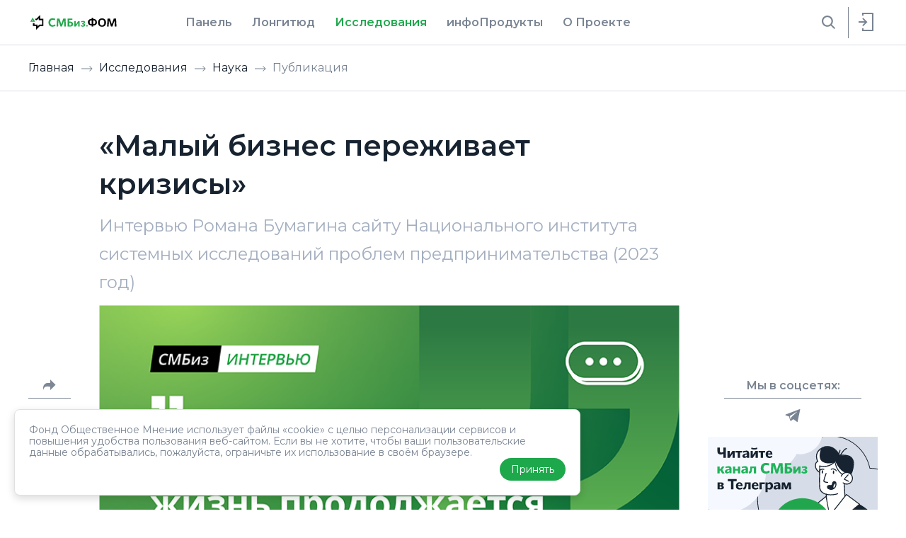

--- FILE ---
content_type: application/javascript; charset=UTF-8
request_url: https://smbiz.fom.ru/_nuxt/app.e4113bf735c64dbdefdf.js
body_size: 310694
content:
(window.webpackJsonp=window.webpackJsonp||[]).push([[0],[,,function(t,e,L){"use strict";L.r(e),L.d(e,"SMBIZ",(function(){return n})),L.d(e,"HOME",(function(){return r})),L.d(e,"POST",(function(){return o})),L.d(e,"CATALOG",(function(){return c})),L.d(e,"LOGOUT",(function(){return l})),L.d(e,"MONITORING",(function(){return d})),L.d(e,"REGIONS",(function(){return h})),L.d(e,"PANEL",(function(){return f})),L.d(e,"LONGITUDE",(function(){return m})),L.d(e,"RESEARCH",(function(){return x})),L.d(e,"INFO_PRODUCTS",(function(){return y})),L.d(e,"STAP",(function(){return _})),L.d(e,"ABOUT_PROJECT",(function(){return v})),L.d(e,"INDICES",(function(){return w})),L.d(e,"PROBLEM_SCOREBOARD",(function(){return O})),L.d(e,"REGIONS_GEO",(function(){return k})),L.d(e,"PANEL_SCOREBOARD",(function(){return E})),L.d(e,"PANEL_BULLETIN",(function(){return R})),L.d(e,"HUB",(function(){return S})),L.d(e,"METHODOLOGY",(function(){return C})),L.d(e,"DYNAMICS",(function(){return P})),L.d(e,"LONGITUDE_THEMES",(function(){return j})),L.d(e,"TRAJECTORIES",(function(){return T})),L.d(e,"PRIM",(function(){return A})),L.d(e,"THEMES",(function(){return I})),L.d(e,"CONVERSATIONS",(function(){return M})),L.d(e,"ANTIFRAGILITY",(function(){return D})),L.d(e,"SOC_MEDIA",(function(){return F})),L.d(e,"SCIENTIFIC",(function(){return U})),L.d(e,"ARCHIVE",(function(){return $})),L.d(e,"MARAFOM_2025",(function(){return z})),L.d(e,"REPORT_2023",(function(){return N})),L.d(e,"BROCHURE_2023",(function(){return H})),L.d(e,"MARAFOM_2022",(function(){return B})),L.d(e,"REPORT_2021",(function(){return K})),L.d(e,"BOOK_2022",(function(){return G})),L.d(e,"MARAFOM_2021",(function(){return V})),L.d(e,"REPORT_2020",(function(){return Z})),L.d(e,"PROJECT_SMBIZ",(function(){return Y})),L.d(e,"PROJECT_NEWS",(function(){return J})),L.d(e,"PARTNERS",(function(){return X})),L.d(e,"COLLEAGUES",(function(){return Q}));var n="Социология Малого Бизнеса",r="Главная",o="Публикация",c="Каталог публикаций",l="Выход",d="Мониторинг",h="Регионы",f="Панель",m="Лонгитюд",x="Исследования",y="инфоПродукты",_="СтаП",v="О Проекте",w="Индексы",O="Проблемы",k="Карта малого бизнеса",E="Табло Панели",R="Бюллетень Панели",S="Хаб",C="Методика",P="Динамика",j="Темы",T="Траектории",A="ПРИМ",I="Темы",M="Беседы",D="Антихрупкость",F="Соцмедиа",U="Наука",$="Архив",z="мараФОМ-2025",N="Доклад-2023",H="Брошюра-2023",B="мараФОМ-2022",K="Доклад-2021",G="Книга-2022 «Антихрупкость»",V="мараФОМ-2021",Z="Доклад-2020",Y="Проект СМБиз",J="Новости Проекта",X="Партнеры Проекта",Q="Коллеги"},function(t,e,L){"use strict";L.r(e),L.d(e,"LOCK_SCROLL_ALL",(function(){return n})),L.d(e,"LOCK_SCROLL_MOBILE",(function(){return r})),L.d(e,"LOCK_SCROLL_DESKTOP",(function(){return o})),L.d(e,"UNLOCK_SCROLL",(function(){return c})),L.d(e,"SSR_IS_AUTHORIZED",(function(){return l})),L.d(e,"SSR_IS_NOT_AUTHORIZED",(function(){return d})),L.d(e,"FETCH_USER_DATA",(function(){return h})),L.d(e,"FETCH_USER_DATA_SUCCESS",(function(){return f})),L.d(e,"FETCH_USER_DATA_ERROR",(function(){return m})),L.d(e,"SHOW_MOBILE_MENU",(function(){return x})),L.d(e,"HIDE_MOBILE_MENU",(function(){return y})),L.d(e,"SHOW_USER_MENU",(function(){return _})),L.d(e,"HIDE_USER_MENU",(function(){return v})),L.d(e,"SHOW_SIGN_MENU",(function(){return w})),L.d(e,"HIDE_SIGN_MENU",(function(){return O})),L.d(e,"UPDATE_POSTS_DATA",(function(){return k})),L.d(e,"INDEX_FETCH_DATA",(function(){return E})),L.d(e,"INDEX_FETCH_DATA_SUCCESS",(function(){return R})),L.d(e,"INDEX_FETCH_DATA_ERROR",(function(){return S})),L.d(e,"FETCH_POST_PAGE_DATA",(function(){return C})),L.d(e,"FETCH_POST_PAGE_DATA_SUCCESS",(function(){return P})),L.d(e,"FETCH_POST_PAGE_DATA_ERROR",(function(){return j})),L.d(e,"POST_PAGE_RESET",(function(){return T})),L.d(e,"USER_POST_DATA_FETCHED",(function(){return A})),L.d(e,"UPDATE_POST_PAGE_DATA",(function(){return I})),L.d(e,"FETCH_IMAGE_SIZES",(function(){return M})),L.d(e,"LOCK_PAGE_SCROLL_ALL",(function(){return D})),L.d(e,"LOCK_PAGE_SCROLL_DESKTOP",(function(){return F})),L.d(e,"LOCK_PAGE_SCROLL_MOBILE",(function(){return U})),L.d(e,"UNLOCK_PAGE_SCROLL",(function(){return $})),L.d(e,"SET_META_BASE_URL",(function(){return z})),L.d(e,"OPEN_SEARCH",(function(){return N})),L.d(e,"CLOSE_SEARCH",(function(){return H})),L.d(e,"SET_SEARCH_QUERY",(function(){return B})),L.d(e,"RESET_SEARCH_QUERY",(function(){return K})),L.d(e,"SEARCH_FETCH_QUERY",(function(){return G})),L.d(e,"SEARCH_FETCH_QUERY_SUCCESS",(function(){return V})),L.d(e,"SEARCH_FETCH_POPULAR_SUCCESS",(function(){return Z})),L.d(e,"SEARCH_PAGE_FETCH",(function(){return Y})),L.d(e,"SEARCH_PAGE_FETCH_SUCCESS",(function(){return J})),L.d(e,"RESET_SEARCH_PAGE",(function(){return X})),L.d(e,"FILTERS_FETCH_DATA",(function(){return Q})),L.d(e,"FILTERS_FETCH_DATA_SUCCESS",(function(){return W})),L.d(e,"FILTERS_FETCH_DATA_ERROR",(function(){return tt})),L.d(e,"FILTER_FILTERS",(function(){return et})),L.d(e,"SET_FILTER_VALUE",(function(){return Lt})),L.d(e,"RESET_FILTERS_VALUE",(function(){return nt})),L.d(e,"RESET_FILTER_PICKS_VALUE",(function(){return it})),L.d(e,"RESET_FILTER_SUBRUBRIC_VALUE",(function(){return ot})),L.d(e,"COUNT_FETCH_DATA",(function(){return at})),L.d(e,"COUNT_FETCH_DATA_SUCCESS",(function(){return st})),L.d(e,"COUNT_FETCH_DATA_ERROR",(function(){return ct})),L.d(e,"COUNT_RESET",(function(){return lt})),L.d(e,"GEO_FETCH_DATA",(function(){return ut})),L.d(e,"GEO_FETCH_DATA_SUCCESS",(function(){return pt})),L.d(e,"GEO_FETCH_DATA_ERROR",(function(){return ht})),L.d(e,"GEO_PAGE_FETCH",(function(){return ft})),L.d(e,"GEO_PAGE_FETCH_SUCCESS",(function(){return mt})),L.d(e,"GEO_PAGE_FETCH_ERROR",(function(){return gt})),L.d(e,"RESET_GEO_PAGE",(function(){return bt})),L.d(e,"SET_SELECTED_GEO",(function(){return xt})),L.d(e,"RESET_SELECTED_GEO",(function(){return yt})),L.d(e,"RESET_MAP_PAGE",(function(){return _t})),L.d(e,"SHOW_SPECIAL_MODAL",(function(){return vt})),L.d(e,"HIDE_SPECIAL_MODAL",(function(){return wt})),L.d(e,"SUBSCRIBE_TO_JOURNAL",(function(){return Ot})),L.d(e,"SUBSCRIBE_TO_JOURNAL_SUCCESS",(function(){return kt})),L.d(e,"SUBSCRIBE_TO_JOURNAL_ERROR",(function(){return Et})),L.d(e,"BANNERS_FETCH",(function(){return Rt})),L.d(e,"BANNERS_FETCH_SUCCESS",(function(){return St})),L.d(e,"BANNERS_UPDATE_DATA",(function(){return Ct}));var n="LOCK_SCROLL_ALL",r="LOCK_SCROLL_MOBILE",o="LOCK_SCROLL_DESKTOP",c="UNLOCK_SCROLL",l="SSR_IS_AUTHORIZED",d="SSR_IS_NOT_AUTHORIZED",h="FETCH_USER_DATA",f="FETCH_USER_DATA_SUCCESS",m="FETCH_USER_DATA_ERROR",x="SHOW_MOBILE_MENU",y="HIDE_MOBILE_MENU",_="SHOW_USER_MENU",v="HIDE_USER_MENU",w="SHOW_SIGN_MENU",O="HIDE_SIGN_MENU",k="UPDATE_POSTS_DATA",E="INDEX_FETCH_DATA",R="INDEX_FETCH_DATA_SUCCESS",S="INDEX_FETCH_DATA_ERROR",C="FETCH_POST_PAGE_DATA",P="FETCH_POST_PAGE_DATA_SUCCESS",j="FETCH_POST_PAGE_DATA_ERROR",T="POST_PAGE_RESET",A="USER_POST_DATA_FETCHED",I="UPDATE_POST_PAGE_DATA",M="FETCH_IMAGE_SIZES",D="LOCK_PAGE_SCROLL_ALL",F="LOCK_PAGE_SCROLL_DESKTOP",U="LOCK_PAGE_SCROLL_MOBILE",$="UNLOCK_PAGE_SCROLL",z="SET_META_BASE_URL",N="OPEN_SEARCH",H="CLOSE_SEARCH",B="SET_SEARCH_QUERY",K="RESET_SEARCH_QUERY",G="SEARCH_FETCH_QUERY",V="SEARCH_FETCH_QUERY_SUCCESS",Z="SEARCH_FETCH_POPULAR_SUCCESS",Y="SEARCH_PAGE_FETCH",J="SEARCH_PAGE_FETCH_SUCCESS",X="RESET_SEARCH_PAGE",Q="FILTERS_FETCH_DATA",W="FILTERS_FETCH_DATA_SUCCESS",tt="FILTERS_FETCH_DATA_ERROR",et="FILTER_FILTERS",Lt="SET_FILTER_VALUE",nt="RESET_FILTERS_VALUE",it="RESET_FILTER_PICKS_VALUE",ot="RESET_FILTER_SUBRUBRIC_VALUE",at="COUNT_FETCH_DATA",st="COUNT_FETCH_DATA_SUCCESS",ct="COUNT_FETCH_DATA_ERROR",lt="COUNT_RESET",ut="GEO_FETCH_DATA",pt="GEO_FETCH_DATA_SUCCESS",ht="GEO_FETCH_DATA_ERROR",ft="GEO_PAGE_FETCH",mt="GEO_PAGE_FETCH_SUCCESS",gt="GEO_PAGE_FETCH_ERROR",bt="RESET_GEO_PAGE",xt="SET_SELECTED_GEO",yt="RESET_SELECTED_GEO",_t="RESET_MAP_PAGE",vt="SHOW_SPECIAL_MODAL",wt="HIDE_SPECIAL_MODAL",Ot="SUBSCRIBE_TO_JOURNAL",kt="SUBSCRIBE_TO_JOURNAL_SUCCESS",Et="SUBSCRIBE_TO_JOURNAL_ERROR",Rt="BANNERS_FETCH",St="BANNERS_FETCH_SUCCESS",Ct="BANNERS_UPDATE_DATA"},,,,function(t,e,L){"use strict";L.r(e),L.d(e,"HOME",(function(){return n})),L.d(e,"SEARCH",(function(){return r})),L.d(e,"CATALOG",(function(){return o})),L.d(e,"RSS",(function(){return c})),L.d(e,"POST_ROUTE_NAME",(function(){return l})),L.d(e,"INDEX_ROUTE_NAME",(function(){return d})),L.d(e,"EULA",(function(){return h})),L.d(e,"PRIVACY_POLICY",(function(){return f})),L.d(e,"MONITORING",(function(){return m})),L.d(e,"REGIONS",(function(){return x})),L.d(e,"PANEL",(function(){return y})),L.d(e,"LONGITUDE",(function(){return _})),L.d(e,"RESEARCH",(function(){return v})),L.d(e,"INFO_PRODUCTS",(function(){return w})),L.d(e,"STAP",(function(){return O})),L.d(e,"ABOUT_PROJECT",(function(){return k})),L.d(e,"INDICES",(function(){return E})),L.d(e,"PROBLEM_SCOREBOARD",(function(){return R})),L.d(e,"REGIONS_GEO",(function(){return S})),L.d(e,"PANEL_SCOREBOARD",(function(){return C})),L.d(e,"PANEL_BULLETIN",(function(){return P})),L.d(e,"HUB",(function(){return j})),L.d(e,"METHODOLOGY",(function(){return T})),L.d(e,"DYNAMICS",(function(){return A})),L.d(e,"LONGITUDE_THEMES",(function(){return I})),L.d(e,"TRAJECTORIES",(function(){return M})),L.d(e,"PRIM",(function(){return D})),L.d(e,"THEMES",(function(){return F})),L.d(e,"CONVERSATIONS",(function(){return U})),L.d(e,"ANTIFRAGILITY",(function(){return $})),L.d(e,"SOC_MEDIA",(function(){return z})),L.d(e,"SCIENTIFIC",(function(){return N})),L.d(e,"ARCHIVE",(function(){return H})),L.d(e,"REPORT_2023",(function(){return B})),L.d(e,"BROCHURE_2023",(function(){return K})),L.d(e,"MARAFOM_2022",(function(){return G})),L.d(e,"MARAFOM_2025",(function(){return V})),L.d(e,"REPORT_2021",(function(){return Z})),L.d(e,"BOOK_2022",(function(){return Y})),L.d(e,"MARAFOM_2021",(function(){return J})),L.d(e,"REPORT_2020",(function(){return X})),L.d(e,"PROJECT_SMBIZ",(function(){return Q})),L.d(e,"PROJECT_NEWS",(function(){return W})),L.d(e,"PARTNERS",(function(){return tt})),L.d(e,"COLLEAGUES",(function(){return et}));var n="/",r="/search",o="/catalog",c="/rss",l="post-id",d="index",h="https://fom.ru/terms-fom.pdf",f="https://fom.ru/privacy-fom.pdf",m="/monitoring",x="/regions",y="/panel",_="/longitude",v="/research",w="/info-products",O="/post/stat-predprinimatelem-stap",k="/about-project",E="/post/indices",R="/research/problem-scoreboard",S="/regions/geo",C="/post/panel-malogo-biznesa-fom",P="/panel/panel-bulletin",j="/longitude/hub",T="/longitude/methods",A="/longitude/dynamics",I="/longitude/themes",M="/longitude/trajectory",D="/research/prim",F="/research/themes",U="/research/conversations",$="/research/antifragility",z="/research/socmedia",N="/research/scientific",H="/post/archive",B="/post/report-2023",K="post/brochure-2023",G="/post/marafom-2022",V="/post/proektu-smbiz-pyat-let",Z="/post/report-2021",Y="/post/book-2022",J="/post/marafom-2021",X="/post/report-2020",Q="/post/project-smbiz",W="/about-project/news-project",tt="/post/partnery-proekta-smbiz",et="/post/kollegi"},,,,,,,,,function(t,e,L){"use strict";L.d(e,"k",(function(){return x})),L.d(e,"l",(function(){return y})),L.d(e,"e",(function(){return _})),L.d(e,"b",(function(){return v})),L.d(e,"r",(function(){return w})),L.d(e,"g",(function(){return O})),L.d(e,"h",(function(){return k})),L.d(e,"d",(function(){return E})),L.d(e,"q",(function(){return R})),L.d(e,"j",(function(){return S})),L.d(e,"s",(function(){return P})),L.d(e,"n",(function(){return T})),L.d(e,"p",(function(){return A})),L.d(e,"f",(function(){return I})),L.d(e,"c",(function(){return M})),L.d(e,"i",(function(){return D})),L.d(e,"o",(function(){return F})),L.d(e,"a",(function(){return K})),L.d(e,"m",(function(){return V}));L(13),L(92),L(12),L(98),L(35),L(37);var n=L(52),r=(L(79),L(687),L(62)),o=(L(58),L(59),L(514),L(690),L(692),L(693),L(48),L(78),L(24)),c=(L(67),L(10),L(9),L(11),L(21),L(0)),l=L(8);function d(object,t){var e=Object.keys(object);if(Object.getOwnPropertySymbols){var L=Object.getOwnPropertySymbols(object);t&&(L=L.filter((function(t){return Object.getOwnPropertyDescriptor(object,t).enumerable}))),e.push.apply(e,L)}return e}function h(t){for(var i=1;i<arguments.length;i++){var source=null!=arguments[i]?arguments[i]:{};i%2?d(Object(source),!0).forEach((function(e){Object(c.a)(t,e,source[e])})):Object.getOwnPropertyDescriptors?Object.defineProperties(t,Object.getOwnPropertyDescriptors(source)):d(Object(source)).forEach((function(e){Object.defineProperty(t,e,Object.getOwnPropertyDescriptor(source,e))}))}return t}function f(t,e){var L;if("undefined"==typeof Symbol||null==t[Symbol.iterator]){if(Array.isArray(t)||(L=function(t,e){if(!t)return;if("string"==typeof t)return m(t,e);var L=Object.prototype.toString.call(t).slice(8,-1);"Object"===L&&t.constructor&&(L=t.constructor.name);if("Map"===L||"Set"===L)return Array.from(t);if("Arguments"===L||/^(?:Ui|I)nt(?:8|16|32)(?:Clamped)?Array$/.test(L))return m(t,e)}(t))||e&&t&&"number"==typeof t.length){L&&(t=L);var i=0,n=function(){};return{s:n,n:function(){return i>=t.length?{done:!0}:{done:!1,value:t[i++]}},e:function(t){throw t},f:n}}throw new TypeError("Invalid attempt to iterate non-iterable instance.\nIn order to be iterable, non-array objects must have a [Symbol.iterator]() method.")}var r,o=!0,c=!1;return{s:function(){L=t[Symbol.iterator]()},n:function(){var t=L.next();return o=t.done,t},e:function(t){c=!0,r=t},f:function(){try{o||null==L.return||L.return()}finally{if(c)throw r}}}}function m(t,e){(null==e||e>t.length)&&(e=t.length);for(var i=0,L=new Array(e);i<e;i++)L[i]=t[i];return L}function x(t){l.default.config.errorHandler&&l.default.config.errorHandler(t)}function y(t){return t.$options&&"function"==typeof t.$options.fetch&&!t.$options.fetch.length}function _(t){var e,L=arguments.length>1&&void 0!==arguments[1]?arguments[1]:[],n=t.$children||[],r=f(n);try{for(r.s();!(e=r.n()).done;){var o=e.value;o.$fetch?L.push(o):o.$children&&_(o,L)}}catch(t){r.e(t)}finally{r.f()}return L}function v(t,e){if(e||!t.options.__hasNuxtData){var L=t.options._originDataFn||t.options.data||function(){return{}};t.options._originDataFn=L,t.options.data=function(){var data=L.call(this,this);return this.$ssrContext&&(e=this.$ssrContext.asyncData[t.cid]),h(h({},data),e)},t.options.__hasNuxtData=!0,t._Ctor&&t._Ctor.options&&(t._Ctor.options.data=t.options.data)}}function w(t){return t.options&&t._Ctor===t||(t.options?(t._Ctor=t,t.extendOptions=t.options):(t=l.default.extend(t))._Ctor=t,!t.options.name&&t.options.__file&&(t.options.name=t.options.__file)),t}function O(t){var e=arguments.length>1&&void 0!==arguments[1]&&arguments[1],L=arguments.length>2&&void 0!==arguments[2]?arguments[2]:"components";return Array.prototype.concat.apply([],t.matched.map((function(t,n){return Object.keys(t[L]).map((function(r){return e&&e.push(n),t[L][r]}))})))}function k(t){var e=arguments.length>1&&void 0!==arguments[1]&&arguments[1];return O(t,e,"instances")}function E(t,e){return Array.prototype.concat.apply([],t.matched.map((function(t,L){return Object.keys(t.components).reduce((function(n,r){return t.components[r]?n.push(e(t.components[r],t.instances[r],t,r,L)):delete t.components[r],n}),[])})))}function R(t,e){return Promise.all(E(t,function(){var t=Object(o.a)(regeneratorRuntime.mark((function t(L,n,r,o){return regeneratorRuntime.wrap((function(t){for(;;)switch(t.prev=t.next){case 0:if("function"!=typeof L||L.options){t.next=4;break}return t.next=3,L();case 3:L=t.sent;case 4:return r.components[o]=L=w(L),t.abrupt("return","function"==typeof e?e(L,n,r,o):L);case 6:case"end":return t.stop()}}),t)})));return function(e,L,n,r){return t.apply(this,arguments)}}()))}function S(t){return C.apply(this,arguments)}function C(){return(C=Object(o.a)(regeneratorRuntime.mark((function t(e){return regeneratorRuntime.wrap((function(t){for(;;)switch(t.prev=t.next){case 0:if(e){t.next=2;break}return t.abrupt("return");case 2:return t.next=4,R(e);case 4:return t.abrupt("return",h(h({},e),{},{meta:O(e).map((function(t,L){return h(h({},t.options.meta),(e.matched[L]||{}).meta)}))}));case 5:case"end":return t.stop()}}),t)})))).apply(this,arguments)}function P(t,e){return j.apply(this,arguments)}function j(){return(j=Object(o.a)(regeneratorRuntime.mark((function t(e,L){var o,c,l,d;return regeneratorRuntime.wrap((function(t){for(;;)switch(t.prev=t.next){case 0:return e.context||(e.context={isStatic:!1,isDev:!1,isHMR:!1,app:e,store:e.store,payload:L.payload,error:L.error,base:"/",env:{fomIdUrl:"https://id.fom.ru",apiUrl:"https://target.fom.ru",forwarderUrl:"https://forwarder.fom.team",bannerUrl:"https://cb.crowdspace.ru",testUrl:"https://tests.fom.ru",yandexMetrikaId:"85907197",formSubscribeLink:"https://fomim.fom.ru/lists/vd337se0oqcaa/subscribe"}},L.req&&(e.context.req=L.req),L.res&&(e.context.res=L.res),L.ssrContext&&(e.context.ssrContext=L.ssrContext),e.context.redirect=function(t,path,L){if(t){e.context._redirected=!0;var n=Object(r.a)(path);if("number"==typeof t||"undefined"!==n&&"object"!==n||(L=path||{},path=t,n=Object(r.a)(path),t=302),"object"===n&&(path=e.router.resolve(path).route.fullPath),!/(^[.]{1,2}\/)|(^\/(?!\/))/.test(path))throw path=B(path,L),window.location.replace(path),new Error("ERR_REDIRECT");e.context.next({path:path,query:L,status:t})}},e.context.nuxtState=window.__NUXT__),t.next=3,Promise.all([S(L.route),S(L.from)]);case 3:o=t.sent,c=Object(n.a)(o,2),l=c[0],d=c[1],L.route&&(e.context.route=l),L.from&&(e.context.from=d),e.context.next=L.next,e.context._redirected=!1,e.context._errored=!1,e.context.isHMR=!1,e.context.params=e.context.route.params||{},e.context.query=e.context.route.query||{};case 15:case"end":return t.stop()}}),t)})))).apply(this,arguments)}function T(t,e){return!t.length||e._redirected||e._errored?Promise.resolve():A(t[0],e).then((function(){return T(t.slice(1),e)}))}function A(t,e){var L;return(L=2===t.length?new Promise((function(L){t(e,(function(t,data){t&&e.error(t),L(data=data||{})}))})):t(e))&&L instanceof Promise&&"function"==typeof L.then?L:Promise.resolve(L)}function I(base,t){var path=decodeURI(window.location.pathname);return"hash"===t?window.location.hash.replace(/^#\//,""):(base&&(path.endsWith("/")?path:path+"/").startsWith(base)&&(path=path.slice(base.length)),(path||"/")+window.location.search+window.location.hash)}function M(t,e){return function(t,e){for(var L=new Array(t.length),i=0;i<t.length;i++)"object"===Object(r.a)(t[i])&&(L[i]=new RegExp("^(?:"+t[i].pattern+")$",H(e)));return function(e,n){for(var path="",data=e||{},r=(n||{}).pretty?$:encodeURIComponent,o=0;o<t.length;o++){var c=t[o];if("string"!=typeof c){var l=data[c.name||"pathMatch"],d=void 0;if(null==l){if(c.optional){c.partial&&(path+=c.prefix);continue}throw new TypeError('Expected "'+c.name+'" to be defined')}if(Array.isArray(l)){if(!c.repeat)throw new TypeError('Expected "'+c.name+'" to not repeat, but received `'+JSON.stringify(l)+"`");if(0===l.length){if(c.optional)continue;throw new TypeError('Expected "'+c.name+'" to not be empty')}for(var h=0;h<l.length;h++){if(d=r(l[h]),!L[o].test(d))throw new TypeError('Expected all "'+c.name+'" to match "'+c.pattern+'", but received `'+JSON.stringify(d)+"`");path+=(0===h?c.prefix:c.delimiter)+d}}else{if(d=c.asterisk?$(l,!0):r(l),!L[o].test(d))throw new TypeError('Expected "'+c.name+'" to match "'+c.pattern+'", but received "'+d+'"');path+=c.prefix+d}}else path+=c}return path}}(function(t,e){var L,n=[],r=0,o=0,path="",c=e&&e.delimiter||"/";for(;null!=(L=U.exec(t));){var l=L[0],d=L[1],h=L.index;if(path+=t.slice(o,h),o=h+l.length,d)path+=d[1];else{var f=t[o],m=L[2],x=L[3],y=L[4],_=L[5],v=L[6],w=L[7];path&&(n.push(path),path="");var O=null!=m&&null!=f&&f!==m,k="+"===v||"*"===v,E="?"===v||"*"===v,R=L[2]||c,pattern=y||_;n.push({name:x||r++,prefix:m||"",delimiter:R,optional:E,repeat:k,partial:O,asterisk:Boolean(w),pattern:pattern?N(pattern):w?".*":"[^"+z(R)+"]+?"})}}o<t.length&&(path+=t.substr(o));path&&n.push(path);return n}(t,e),e)}function D(t,e){var L={},n=h(h({},t),e);for(var r in n)String(t[r])!==String(e[r])&&(L[r]=!0);return L}function F(t){var e;if(t.message||"string"==typeof t)e=t.message||t;else try{e=JSON.stringify(t,null,2)}catch(L){e="[".concat(t.constructor.name,"]")}return h(h({},t),{},{message:e,statusCode:t.statusCode||t.status||t.response&&t.response.status||500})}window.onNuxtReadyCbs=[],window.onNuxtReady=function(t){window.onNuxtReadyCbs.push(t)};var U=new RegExp(["(\\\\.)","([\\/.])?(?:(?:\\:(\\w+)(?:\\(((?:\\\\.|[^\\\\()])+)\\))?|\\(((?:\\\\.|[^\\\\()])+)\\))([+*?])?|(\\*))"].join("|"),"g");function $(t,e){var L=e?/[?#]/g:/[/?#]/g;return encodeURI(t).replace(L,(function(t){return"%"+t.charCodeAt(0).toString(16).toUpperCase()}))}function z(t){return t.replace(/([.+*?=^!:${}()[\]|/\\])/g,"\\$1")}function N(t){return t.replace(/([=!:$/()])/g,"\\$1")}function H(t){return t&&t.sensitive?"":"i"}function B(t,e){var L,r=t.indexOf("://");-1!==r?(L=t.substring(0,r),t=t.substring(r+3)):t.startsWith("//")&&(t=t.substring(2));var o,c=t.split("/"),l=(L?L+"://":"//")+c.shift(),path=c.join("/");if(""===path&&1===c.length&&(l+="/"),2===(c=path.split("#")).length){var d=c,h=Object(n.a)(d,2);path=h[0],o=h[1]}return l+=path?"/"+path:"",e&&"{}"!==JSON.stringify(e)&&(l+=(2===t.split("?").length?"&":"?")+function(t){return Object.keys(t).sort().map((function(e){var L=t[e];return null==L?"":Array.isArray(L)?L.slice().map((function(t){return[e,"=",t].join("")})).join("&"):e+"="+L})).filter(Boolean).join("&")}(e)),l+=o?"#"+o:""}function K(t,e,L){t.$options[e]||(t.$options[e]=[]),t.$options[e].includes(L)||t.$options[e].push(L)}function G(path){return path.replace(/\/+$/,"")||"/"}function V(t,e){return G(t)===G(e)}},,function(t,e,L){"use strict";L.r(e),L.d(e,"FORWARDER_URL",(function(){return n})),L.d(e,"BANNER_URL",(function(){return r})),L.d(e,"FORM_SUBSCRIBE_LINK",(function(){return o})),L.d(e,"FOM_GK",(function(){return c})),L.d(e,"FEEDBACK",(function(){return l})),L.d(e,"PERSONAL_POLICY",(function(){return d})),L.d(e,"MEDIA_CLIENT_DEV",(function(){return h})),L.d(e,"MEDIA_CLIENT_PROD",(function(){return f})),L.d(e,"PROBLEM_SCOREBOARD",(function(){return m})),L.d(e,"PANEL_SCOREBOARD",(function(){return x})),L.d(e,"AUTH_HOST_URL",(function(){return y})),L.d(e,"LOGIN_LINK",(function(){return _})),L.d(e,"REGISTRATION_LINK",(function(){return v})),L.d(e,"BOOK_SOC",(function(){return w})),L.d(e,"BOOK_CRASH",(function(){return O})),L.d(e,"BOOK_HUB",(function(){return k})),L.d(e,"SOCIAL_ZEN",(function(){return E})),L.d(e,"SOCIAL_FOM_FIN",(function(){return R})),L.d(e,"SOCIAL_FOM_SMBIZ",(function(){return S}));var n="https://forwarder.fom.team",r="https://cb.crowdspace.ru",o="https://fomim.fom.ru/lists/vd337se0oqcaa/subscribe",c="http://fom-gk.ru/",l="https://help.fom.ru",d="https://fom.ru/personal-policy-fom.pdf",h="https://master-media.dev.fom.team",f="https://media.fom.ru",m="https://fom.ru/uploads/smbiz_panel/tablo_problem.html",x="https://fom.ru/uploads/smbiz_panel/first_survey.html",y="https://id.fom.ru",_="".concat(y,"/login"),v="".concat(y,"/registration"),w="https://u.fom.ru/turbomb1",O="/post/report-2023",k="/post/o-habe-smbiz",E="https://zen.yandex.ru/fom",R="https://t.me/fom_fin",S="https://t.me/smbizfom"},,,,,,,function(t,e,L){"use strict";L.r(e);var n=L(27),r=(L(37),L(35),L(0)),o=L(616),c=L.n(o);L(13),L(12),L(10),L(9),L(11),L(79);function l(object,t){var e=Object.keys(object);if(Object.getOwnPropertySymbols){var L=Object.getOwnPropertySymbols(object);t&&(L=L.filter((function(t){return Object.getOwnPropertyDescriptor(object,t).enumerable}))),e.push.apply(e,L)}return e}function d(t){for(var i=1;i<arguments.length;i++){var source=null!=arguments[i]?arguments[i]:{};i%2?l(Object(source),!0).forEach((function(e){Object(r.a)(t,e,source[e])})):Object.getOwnPropertyDescriptors?Object.defineProperties(t,Object.getOwnPropertyDescriptors(source)):l(Object(source)).forEach((function(e){Object.defineProperty(t,e,Object.getOwnPropertyDescriptor(source,e))}))}return t}var h=function(t){return t.split(/(?=[A-Z])/).join("_").toUpperCase().concat("_")},f=function(t){return function(param){return"".concat(t).concat(param)}},m=function(t){return function(e){var L=arguments.length>1&&void 0!==arguments[1]?arguments[1]:{},n=d({preset:e},L);return t(f(e),f(h(e)),n)}},x=L(73),y=function(t,e,L,n){return t.$axios.request({url:"/api/posts",method:"get",params:n,withCredentials:!1}).then((function(t){return Object(x.a)(t.data)})).then((function(t){return e(t)})).catch((function(){return L()}))},_=L(3);function v(t,e){var L=e.rubric,n=e.pick,r=e.daterange,o=e.subRubric;n&&"default"!==n&&(t.picks=n),L&&"default"!==L&&(t.rubric=L),o&&"default"!==o&&(t.sub_rubric=o),r&&r.length&&(t.daterange=r.join(" - "))}function w(t,e,L){return c()(t[e],(function(t){return t===L}))}e.default=m((function(t,e){var L,o,c,l=arguments.length>2&&void 0!==arguments[2]?arguments[2]:{},d=l.preset,h=l.defaultLimit,f={FETCH:e("FETCH"),FETCH_SUCCESS:e("FETCH_SUCCESS"),FETCH_ERROR:e("FETCH_ERROR"),RESET:e("RESET"),DISABLE:e("DISABLE"),ADD_ITEM:e("ADD_ITEM"),REMOVE_ITEM:e("REMOVE_ITEM"),ENABLE_INFINITE_SCROLL:e("ENABLE_INFINITE_SCROLL"),DISABLE_INFINITE_SCROLL:e("DISABLE_INFINITE_SCROLL")},m=function(){return{items:[],isFetched:!1,isFetching:!1,offset:0,limit:h||10,canFetch:!0,infiniteScroll:!1,total:0}},x=(L={},Object(r.a)(L,t("Items"),(function(t){return t.items})),Object(r.a)(L,t("IsFetched"),(function(t){return t.isFetched})),Object(r.a)(L,t("IsFetching"),(function(t){return t.isFetching})),Object(r.a)(L,t("CanFetch"),(function(t){return t.canFetch})),Object(r.a)(L,t("HasInfiniteScroll"),(function(t){return t.infiniteScroll})),Object(r.a)(L,t("Total"),(function(t){return t.total})),L),O=(o={},Object(r.a)(o,t("Fetch"),(function(t){var e=t.state,L=t.commit,n=t.rootState;L(f.FETCH);var r={offset:e.offset,limit:e.limit,published_at:"desc"},o=!1,c=y;switch(d){case"wRecommended":r.top=!0,r.type=["news"],o=!0;break;case"wNewsLongitude":r.type=["news"],r.rubric=w(n.filters,"rubrics","Лонгитюд");break;case"wNewsLongitudeThemes":r.type=["news"],r.rubric=w(n.filters,"rubrics","Лонгитюд"),r.sub_rubric=["longitude_themes"];break;case"wNewsLongitudeHub":r.type=["news"],r.rubric=w(n.filters,"rubrics","Лонгитюд"),r.sub_rubric=["longitude_hub"];break;case"wNewsLongitudeMethods":r.type=["news"],r.rubric=w(n.filters,"rubrics","Лонгитюд"),r.sub_rubric=w(n.filters,"subRubrics","Методика");break;case"wNewsLongitudeDynamics":r.type=["news"],r.rubric=w(n.filters,"rubrics","Лонгитюд"),r.sub_rubric=w(n.filters,"subRubrics","Динамика");break;case"wNewsLongitudeTrajectory":r.type=["news"],r.rubric=w(n.filters,"rubrics","Лонгитюд"),r.sub_rubric=w(n.filters,"subRubrics","Траектории");break;case"wNewsThemes":r.type=["news"],r.rubric=w(n.filters,"rubrics","Исследования"),r.sub_rubric=["themes"];break;case"wNewsSocmedia":r.type=["news"],r.rubric=w(n.filters,"rubrics","Исследования"),r.sub_rubric=w(n.filters,"subRubrics","Соцмедиа");break;case"wNewsPrim":r.type=["news"],r.rubric=w(n.filters,"rubrics","Исследования"),r.sub_rubric=w(n.filters,"subRubrics","ПРИМ");break;case"wNewsScientific":r.type=["news"],r.rubric=w(n.filters,"rubrics","Исследования"),r.sub_rubric=w(n.filters,"subRubrics","Наука");break;case"wNewsConversations":r.type=["news"],r.rubric=w(n.filters,"rubrics","Исследования"),r.sub_rubric=w(n.filters,"subRubrics","Беседы");break;case"wNewsAntifragility":r.type=["news"],r.rubric=w(n.filters,"rubrics","Исследования"),r.sub_rubric=w(n.filters,"subRubrics","Антихрупкость");break;case"wNewsPanelBulletin":r.type=["news"],r.rubric=w(n.filters,"rubrics","Панель"),r.sub_rubric=[w(n.filters,"subRubrics","Бюллетень Панели")];break;case"wNewsProject":r.type=["news"],r.rubric=w(n.filters,"rubrics","О Проекте"),r.sub_rubric=[w(n.filters,"subRubrics","Новости о Проекте")];break;case"wNewsColleagues":r.type=["news"],r.rubric=w(n.filters,"rubrics","О Проекте"),r.sub_rubric=[w(n.filters,"subRubrics","Коллеги")];break;case"wNewsAll":r.type=["news","type-indices"],v(r,n.filtersIndex);break;default:r.type=["announcement","publication"]}return c(this,(function(t){var data=t.data,e=t.items,n=t.total;L(_.UPDATE_POSTS_DATA,{data:data}),L(f.FETCH_SUCCESS,{items:e,limit:r.limit,total:n,disable:o,dropServerData:!1})}),(function(){return L(f.FETCH_ERROR)}),r)})),Object(r.a)(o,t("Reset"),(function(t){(0,t.commit)(f.RESET)})),Object(r.a)(o,t("AddItem"),(function(t,e){(0,t.commit)(f.ADD_ITEM,e)})),Object(r.a)(o,t("RemoveItem"),(function(t,e){(0,t.commit)(f.REMOVE_ITEM,e)})),Object(r.a)(o,t("EnableInfiniteScroll"),(function(t){(0,t.commit)(f.ENABLE_INFINITE_SCROLL)})),Object(r.a)(o,t("DisableInfiniteScroll"),(function(t){(0,t.commit)(f.DISABLE_INFINITE_SCROLL)})),o),k=(c={},Object(r.a)(c,f.FETCH,(function(t){t.isFetching=!0})),Object(r.a)(c,f.FETCH_ERROR,(function(t){t.isFetching=!1})),Object(r.a)(c,f.FETCH_SUCCESS,(function(t,e){var L,r=e.items,o=e.limit,c=e.disable,l=e.total,d=e.dropServerData;t.isFetching=!1,t.isFetched=!0,t.total=l;var h=r.filter((function(i){return!t.items.includes(i)}));(L=t.items).push.apply(L,Object(n.a)(h)),t.canFetch=l&&!c?t.items.length<l:!c&&r.length===o,d||(t.offset+=r.length),t.canFetch||(t.infiniteScroll=!1)})),Object(r.a)(c,f.RESET,(function(t){t.items=[],t.isFetched=!1,t.isFetching=!1,t.offset=0,t.limit=12,t.canFetch=!0,t.infiniteScroll=!1,t.total=0})),Object(r.a)(c,f.DISABLE,(function(t){t.canFetch=!1})),Object(r.a)(c,f.ADD_ITEM,(function(t,e){t.items.includes(e)||t.items.push(e)})),Object(r.a)(c,f.REMOVE_ITEM,(function(t,e){if(t.items.includes(e)){var L=t.items.indexOf(e);~L&&t.items.splice(L,1)}})),Object(r.a)(c,f.ENABLE_INFINITE_SCROLL,(function(t){t.canFetch&&(t.infiniteScroll=!0)})),Object(r.a)(c,f.DISABLE_INFINITE_SCROLL,(function(t){t.infiniteScroll=!1})),c);return{state:m,getters:x,actions:O,mutations:k,types:f}}))},,,,,,,,,,,,,,,,,,,,,,,,,,,,function(t,e,L){"use strict";L.d(e,"b",(function(){return Pc})),L.d(e,"a",(function(){return Wr}));var n={};L.r(n),L.d(n,"EMAIL_ADDRESS",(function(){return k})),L.d(n,"PHONE_LINK",(function(){return E})),L.d(n,"PHONE_TEXT",(function(){return R})),L.d(n,"PHONE_QUIZ_LINK",(function(){return S})),L.d(n,"PHONE_QUIZ_TEXT",(function(){return C})),L.d(n,"ADDRESS_LINK",(function(){return P})),L.d(n,"ADDRESS_TEXT",(function(){return j}));var r={};L.r(r),L.d(r,"CLUB",(function(){return Wi})),L.d(r,"FORUM",(function(){return er})),L.d(r,"RESEARCH",(function(){return Lr}));L(78),L(13),L(12),L(10),L(9),L(11);var o=L(24),c=L(0),l=(L(21),L(8)),d=L(6),h=L(592),f=L(373),m=L.n(f),x=L(91),y=L.n(x),_=L(114),v=L(16),w=(L(80),function(t,e,L){function n(){var L=t.matched.length>=2,n=e.matched.length>=2;return!(!L||!n)&&L[0]===n[0]}var r=!1;return(t.matched.length<2||t.matched.some((function(t){return t.components.default.options.scrollTop})))&&(r={x:0,y:0}),L&&(r=L),n(),new Promise((function(e){window.$nuxt.$once("triggerScroll",(function(){var L=t.matched.find((function(t){return t.components.default.options.scrollTo}));if(L&&n()){var o=document.getElementById("header")&&document.getElementById("header").offsetHeight||0;r={selector:L.components.default.options.scrollTo,offset:{x:0,y:o}}}return e(r)}))}))}),O=L(18),k="smbiz@fom.ru",E="tel:+74956538232",R="+7 (495) 653-82-32",S="https://smbiz.fom.ru/post/vam-zvonyat-s-nomera-88004445324",C="8 (800) 444-53-24",P="https://clck.ru/BpHVF",j="ул. Рочдельская, д. 15, стр. 16 А Москва, Россия, 123022",T={head:function(){return{title:"Доступ ограничен"}},props:{error:{type:Object,default:function(){return{}}}},data:function(){return{supportLink:O.FEEDBACK,email:k}},computed:{rootClass:function(){var t;return t={},Object(c.a)(t,this.$style.root,!0),Object(c.a)(t,this.$style.root_denied,!0),t}},methods:{navigateHome:function(){this.$router.push({name:"index"})}}},A=L(374),I=L(1);var M=Object(I.a)(T,(function(){var t=this,e=t.$createElement,L=t._self._c||e;return L("div",{class:t.rootClass},[L("div",{class:t.$style.wrapper},[L("div",{class:t.$style.status},[t._v("\n      403\n    ")]),L("div",[L("h1",{class:t.$style.title},[t._v("\n        Доступ ограничен\n      ")]),L("p",{class:t.$style.description},[t._v("\n        Для просмотра публикации вы должны быть авторизованы\n        на сайте и иметь доступ к соответствующей группе.\n        В случае проблем с доступом напишите на\n        "),L("a",{class:t.$style.email,attrs:{href:"mailto:"+t.email}},[t._v("\n          "+t._s(t.email)+"\n        ")])]),L("ul",{class:t.$style.nav},[L("li",{class:t.$style.item},[L("a",{class:t.$style.button,attrs:{href:"/"},on:{click:function(e){return e.preventDefault(),t.navigateHome(e)}}},[t._v("Перейти на главную")])]),L("li",{class:t.$style.item},[L("a",{class:t.$style.link,attrs:{href:t.supportLink}},[t._v("Служба поддержки")])])])])])])}),[],!1,(function(t){this.$style=A.default.locals||A.default}),null,null).exports,D=(L(102),L(14)),F=L(46),U=L.n(F),$=L(2);function z(object,t){var e=Object.keys(object);if(Object.getOwnPropertySymbols){var L=Object.getOwnPropertySymbols(object);t&&(L=L.filter((function(t){return Object.getOwnPropertyDescriptor(object,t).enumerable}))),e.push.apply(e,L)}return e}function N(t){for(var i=1;i<arguments.length;i++){var source=null!=arguments[i]?arguments[i]:{};i%2?z(Object(source),!0).forEach((function(e){Object(c.a)(t,e,source[e])})):Object.getOwnPropertyDescriptors?Object.defineProperties(t,Object.getOwnPropertyDescriptors(source)):z(Object(source)).forEach((function(e){Object.defineProperty(t,e,Object.getOwnPropertyDescriptor(source,e))}))}return t}var H=function(t){var e=t.title,L=void 0===e?"СМБиз":e,n=t.lead,r=t.imgSrc,o=t.imgData,c=t.contentType,l=t.publishedAt,d=t.author,h=t.origin,f=t.pathname,m=t.titlePostfix,title=m?"".concat(L," ").concat(m):L,meta=[{property:"og:type",content:c||"website"},{property:"twitter:card",content:"summary"}],script=[];if(meta.push({hid:"itemprop-name",itemprop:"name",content:title}),meta.push({hid:"og:title",property:"og:title",content:title}),meta.push({hid:"twitter:title",name:"twitter:title",content:title}),n&&(meta.push({hid:"description",name:"description",content:n}),meta.push({hid:"itemprop-description",itemprop:"description",content:n}),meta.push({hid:"og:description",property:"og:description",content:n}),meta.push({hid:"twitter:description",name:"twitter:description",content:n})),r){meta.push({hid:"image",property:"og:image",content:r}),meta.push({hid:"tw-image",property:"twitter:image",content:r}),meta.push({hid:"vk-image",property:"vk:image",content:r});var x=o?o.width:1200,y=o?o.height:545;meta.push({hid:"image-width",property:"og:image:width",content:x}),meta.push({hid:"image-height",property:"og:image:height",content:y})}return h&&f&&meta.push({hid:"url",property:"og:url",content:"".concat(h).concat(f)}),script.push({innerHTML:JSON.stringify({"@context":"http://schema.org","@type":"NewsArticle",name:"".concat(title),headLine:"".concat(title),description:"".concat(n),author:"".concat(d),datePublished:U()("".concat(l),"DD MMMM YYYY"),publisher:{"@type":"Organization",name:"FOM",logo:{"@type":"ImageObject",url:"https://fom-gk.ru/old/images/logo.svg",width:302,height:60}},image:{"@type":"ImageObject",representativeOfPage:"true",url:"".concat(r),width:1200,height:545}}),type:"application/ld+json"}),{title:title,meta:meta,link:[],script:script,__dangerouslyDisableSanitizers:["script"]}},B=function(t){return H(N({title:"".concat($.LONGITUDE," — ").concat($.SMBIZ),lead:"Ежеквартальные опросы о событиях в жизни и бизнесе предпринимателей"},t))},K=(L(35),L(37),L(7)),G={props:{subtitle:{type:String,default:"СМБиз"}},computed:{wrapperClass:function(){var t,path=this.$route.path;return t={},Object(c.a)(t,this.$style.wrapper,!0),Object(c.a)(t,this.$style.wrapper_monitoring,path.includes(K.MONITORING)),Object(c.a)(t,this.$style.wrapper_research,path.includes(K.RESEARCH)),Object(c.a)(t,this.$style.wrapper_infoProducts,path.includes(K.INFO_PRODUCTS)),Object(c.a)(t,this.$style.wrapper_regions,path.includes(K.REGIONS)),Object(c.a)(t,this.$style.wrapper_info,path.includes(K.ABOUT_PROJECT)),t}}},V=L(376);var Z=Object(I.a)(G,(function(){var t=this,e=t.$createElement,L=t._self._c||e;return L("div",[L("header",{class:t.$style.root},[L("div",{class:t.wrapperClass},[L("h2",{class:t.$style.title},[t._v("\n        СОЦИОЛОГИЯ\n        "),L("br"),t._v("МАЛОГО БИЗНЕСА\n      ")]),L("div",{class:t.$style.subtitle},[t._v("\n        "+t._s(t.subtitle)+"\n      ")])])])])}),[],!1,(function(t){this.$style=V.default.locals||V.default}),null,null).exports,Y=L(270),J=L.n(Y),X={components:{ArrowUp:J.a}},Q=L(377);var W=Object(I.a)(X,(function(){var t=this.$createElement,e=this._self._c||t;return e("button",{class:this.$style.root,attrs:{"aria-label":"Вверх"}},[e("ArrowUp",{class:this.$style.icon})],1)}),[],!1,(function(t){this.$style=Q.default.locals||Q.default}),null,null).exports,tt=L(27),et=L(594),Lt={components:{Arrow:L.n(et).a},props:{items:{type:Array,default:function(){return[]}},isPostPage:{type:Boolean,default:!1}},data:function(){return{initList:[{name:$.HOME,route:K.HOME}],postPageList:[{name:$.POST,route:K.HOME}]}},computed:{list:function(){if(this.isPostPage){var t=this.items.filter((function(i){return void 0!==i.name&&void 0!==i.route}));return[].concat(Object(tt.a)(this.initList),Object(tt.a)(t),Object(tt.a)(this.postPageList))}return[].concat(Object(tt.a)(this.initList),Object(tt.a)(this.items))}}},nt=L(378);var it=Object(I.a)(Lt,(function(){var t=this,e=t.$createElement,L=t._self._c||e;return t.items.length?L("div",{class:t.$style.root},[L("ul",{class:t.$style.list},t._l(t.list,(function(e,n){return L("li",{key:n,class:t.$style.item},[n===t.list.length-1?L("span",{class:t.$style.current},[t._v("\n        "+t._s(e.name)+"\n      ")]):L("span",[L("nuxt-link",{class:t.$style.link,attrs:{to:e.route,exact:!0}},[t._v("\n          "+t._s(e.name)+"\n        ")]),L("Arrow",{class:t.$style.icon})],1)])})),0)]):t._e()}),[],!1,(function(t){this.$style=nt.default.locals||nt.default}),null,null).exports,ot=(L(20),{components:{},props:{title:{type:String,required:!0},route:{type:String,required:!0},count:{type:Number,default:0},external:{type:Boolean,default:!1}},methods:{logEvent:function(t){this.$metrics.sendEvent("Навигация","Переход на ".concat(t),"page")}}}),at=L(379);var st=Object(I.a)(ot,(function(){var t=this,e=t.$createElement,L=t._self._c||e;return L("div",{class:t.$style.root},[t.external?L("a",{class:t.$style.link,attrs:{href:t.route,target:"_blank",rel:"noopener"},on:{click:function(){return t.logEvent(t.route)}}},[t._v("\n    "+t._s(t.title)+"\n  ")]):L("nuxt-link",{class:t.$style.link,attrs:{to:t.route},nativeOn:{click:function(e){return t.logEvent(t.route)}}},[t._v("\n    "+t._s(t.title)+"\n  ")]),t.count?L("span",{class:t.$style.count},[t._v("\n    "+t._s(t.count)+"\n  ")]):t._e()],1)}),[],!1,(function(t){this.$style=at.default.locals||at.default}),null,null).exports,ct=[{name:$.MONITORING,route:K.MONITORING}],lt=[{name:$.LONGITUDE,route:K.LONGITUDE}],ut=[{name:$.LONGITUDE,route:K.LONGITUDE},{name:$.METHODOLOGY,route:K.METHODOLOGY}],pt=[{name:$.LONGITUDE,route:K.LONGITUDE},{name:$.HUB,route:K.HUB}],ht=[{name:$.LONGITUDE,route:K.LONGITUDE},{name:$.DYNAMICS,route:K.DYNAMICS}],ft=[{name:$.LONGITUDE,route:K.LONGITUDE},{name:$.LONGITUDE_THEMES,route:K.LONGITUDE_THEMES}],mt=[{name:$.LONGITUDE,route:K.LONGITUDE},{name:$.TRAJECTORIES,route:K.TRAJECTORIES}],gt=[{name:$.RESEARCH,route:K.RESEARCH}],bt=[{name:$.RESEARCH,route:K.RESEARCH},{name:$.THEMES,route:K.THEMES}],xt=[{name:$.RESEARCH,route:K.RESEARCH},{name:$.CONVERSATIONS,route:K.CONVERSATIONS}],yt=[{name:$.RESEARCH,route:K.RESEARCH}],_t=[{name:$.RESEARCH,route:K.RESEARCH},{name:$.ANTIFRAGILITY,route:K.ANTIFRAGILITY}],vt=[{name:$.RESEARCH,route:K.RESEARCH},{name:$.SCIENTIFIC,route:K.SCIENTIFIC}],wt=[{name:$.RESEARCH,route:K.RESEARCH},{name:$.SOC_MEDIA,route:K.SOC_MEDIA}],Ot=[{name:$.RESEARCH,route:K.RESEARCH},{name:$.PRIM,route:K.PRIM}],kt=[{name:$.INFO_PRODUCTS,route:K.INFO_PRODUCTS}],Et=[{name:$.REGIONS,route:K.REGIONS}],Rt=[{name:$.REGIONS,route:K.REGIONS},{name:$.REGIONS_GEO,route:K.REGIONS}],St=[{name:$.ABOUT_PROJECT,route:K.ABOUT_PROJECT}],Ct=[{name:$.ABOUT_PROJECT,route:K.ABOUT_PROJECT},{name:$.PROJECT_NEWS,route:K.PROJECT_NEWS}],Pt=[{name:$.PANEL,route:K.PANEL}],jt=[{name:$.PANEL,route:K.PANEL},{name:$.PANEL_BULLETIN,route:K.PANEL_BULLETIN}];$.ABOUT_PROJECT,K.ABOUT_PROJECT,$.PARTNERS,K.PARTNERS,$.ABOUT_PROJECT,K.ABOUT_PROJECT,$.COLLEAGUES,K.COLLEAGUES;function Tt(object,t){var e=Object.keys(object);if(Object.getOwnPropertySymbols){var L=Object.getOwnPropertySymbols(object);t&&(L=L.filter((function(t){return Object.getOwnPropertyDescriptor(object,t).enumerable}))),e.push.apply(e,L)}return e}var At={computed:function(t){for(var i=1;i<arguments.length;i++){var source=null!=arguments[i]?arguments[i]:{};i%2?Tt(Object(source),!0).forEach((function(e){Object(c.a)(t,e,source[e])})):Object.getOwnPropertyDescriptors?Object.defineProperties(t,Object.getOwnPropertyDescriptors(source)):Tt(Object(source)).forEach((function(e){Object.defineProperty(t,e,Object.getOwnPropertyDescriptor(source,e))}))}return t}({},Object(d.c)(["countPosts"])),methods:{countPostsList:function(t){return this.countPosts.length&&this.countPosts.length>t&&this.countPosts[t].count||0}}},It={head:function(){return t={},H(N({title:"".concat($.ABOUT_PROJECT," — ").concat($.SMBIZ),lead:"Материалы о Проекте СМБиз"},t));var t},fetch:function(t){var e=t.store;e.dispatch("countReset");return e.dispatch("countFetchData",[{rubric:"about_project",sub_rubric:"project_smbiz"},{rubric:"about_project",sub_rubric:"project_news"},{rubric:"about_project",sub_rubric:"partners"},{rubric:"about_project",sub_rubric:"colleagues"}])},components:{Header:Z,ScrollTop:D.a,Breadcrumbs:it,SectionLink:st},mixins:[At],data:function(){return{routes:K,titles:$,items:St}},computed:{scrollTopArrow:function(){return W}}},Mt=L(380);var Dt=Object(I.a)(It,(function(){var t=this,e=t.$createElement,L=t._self._c||e;return L("div",{class:t.$style.root},[L("Header",{attrs:{subtitle:t.titles.ABOUT_PROJECT}}),L("Breadcrumbs",{attrs:{items:t.items}}),L("div",{class:t.$style.center},[L("div",{class:t.$style.panel},[t._v("\n      Информация о Проекте СМБиз\n    ")]),L("ul",{class:t.$style.list},[L("li",[L("div",{class:t.$style.link},[L("SectionLink",{attrs:{title:t.titles.PROJECT_SMBIZ,route:t.routes.PROJECT_SMBIZ,count:t.countPostsList(0)}})],1),L("h3",{class:t.$style.caption},[L("icon",{class:t.$style.icon,attrs:{name:"check-circle"}}),t._v("\n          Материалы о Проекте СМБиз\n        ")],1)]),L("li",[L("div",{class:t.$style.link},[L("SectionLink",{attrs:{title:t.titles.PROJECT_NEWS,route:t.routes.PROJECT_NEWS,count:t.countPostsList(1)}})],1),L("h3",{class:t.$style.caption},[L("icon",{class:t.$style.icon,attrs:{name:"check-circle"}}),t._v("\n          Информация о том, что происходит в Проекте СМБиз\n        ")],1)]),L("li",[L("div",{class:t.$style.link},[L("SectionLink",{attrs:{title:t.titles.PARTNERS,route:t.routes.PARTNERS,count:t.countPostsList(2)}})],1),L("h3",{class:t.$style.caption},[L("icon",{class:t.$style.icon,attrs:{name:"check-circle"}}),t._v("\n          Информация о партнерах Проекта в регионах РФ\n        ")],1)]),L("li",[L("div",{class:t.$style.link},[L("SectionLink",{attrs:{title:t.titles.COLLEAGUES,route:t.routes.COLLEAGUES,count:t.countPostsList(3)}})],1),L("h3",{class:t.$style.caption},[L("icon",{class:t.$style.icon,attrs:{name:"check-circle"}}),t._v("\n          Информация об экспертах и исследователях, участвующих в Проекте\n        ")],1)])])]),L("ScrollTop",{attrs:{arrow:t.scrollTopArrow}})],1)}),[],!1,(function(t){this.$style=Mt.default.locals||Mt.default}),null,null).exports,Ft=(L(524),L(271)),Ut=L.n(Ft),$t=L(75),zt=L.n($t),Nt={props:{data:{type:Object,required:!0},showRubric:{type:Boolean,default:!0}},computed:{path:function(){return this.data.slug||this.data.id},postUrl:function(){return this.data.sourceUrl||"/post/".concat(this.path)},dateString:function(){var t;switch(!0){case Ut()(this.data.publishedAt):t=U()(this.data.publishedAt,"DD MMMM",{locale:zt.a});break;default:t=U()(this.data.publishedAt,"DD MMMM, YYYY",{locale:zt.a})}return t}},methods:{open:function(t){this.$metrics.sendEvent("Контент","Переход на публикацию"),this.data.sourceUrl||(t.preventDefault(),this.$router.push(this.postUrl))}}},Ht=L(381);var Bt=Object(I.a)(Nt,(function(){var t=this,e=t.$createElement,L=t._self._c||e;return L("a",{class:t.$style.root,attrs:{href:t.postUrl,target:"_blank"},on:{click:t.open}},[L("span",{directives:[{name:"show",rawName:"v-show",value:t.showRubric,expression:"showRubric"}],class:t.$style.rubric},[t._v("\n    "+t._s(t.data.rubricNameOld)+"\n  ")]),L("h3",{class:t.$style.title},[t._v("\n    "+t._s(t.data.title)+"\n  ")]),t.data.lead?L("p",{class:t.$style.lead},[t._v("\n    "+t._s(t.data.lead)+"\n  ")]):t._e(),L("div",{class:t.$style.meta},[t._v("\n    "+t._s(t.data.author)),t.data.author?[t._v(",")]:t._e(),t._v("\n    "+t._s(t.dateString)+"\n  ")],2)])}),[],!1,(function(t){this.$style=Ht.default.locals||Ht.default}),null,null).exports,Kt={props:{isPrimary:{type:Boolean,default:!1}},computed:{itemClass:function(){var t;return t={},Object(c.a)(t,this.$style.item,!0),Object(c.a)(t,this.$style.item_primary,this.isPrimary),t}}},Gt=L(382);var Vt=Object(I.a)(Kt,(function(){var t=this.$createElement,e=this._self._c||t;return e("div",{class:this.$style.root},[e("div",{class:this.itemClass}),e("div",{class:this.itemClass}),e("div",{class:this.itemClass})])}),[],!1,(function(t){this.$style=Gt.default.locals||Gt.default}),null,null).exports,Zt=(L(731),L(732),L(733),{props:{name:{type:String,required:!0},dictionary:{type:Object,default:function(){return{}}},value:{type:String,default:""},onChange:{type:Function,default:function(){}}},data:function(){return{isActive:!1}},computed:{items:function(){var t=this,e=Object.keys(this.dictionary).map((function(e){return{value:e,text:t.dictionary[e]}})),L=e.findIndex((function(t){return"default"===t.value}));if(~L){var n=e.splice(L,1);e.unshift(n[0])}return e},rootClass:function(){var t;return t={},Object(c.a)(t,this.$style.root,!0),Object(c.a)(t,this.$style.root_active,this.isActive),t},currentValue:function(){return this.dictionary[this.value]}},methods:{toggleList:function(){this.isActive=!this.isActive},closeList:function(){this.isActive=!1},onSelectValue:function(t){t!==this.value&&this.onChange({name:this.name,value:t}),this.closeList()}}}),Yt=L(383);var Jt=Object(I.a)(Zt,(function(){var t=this,e=t.$createElement,L=t._self._c||e;return L("div",{class:t.rootClass},[L("icon",{directives:[{name:"show",rawName:"v-show",value:!t.isActive&&t.items.length,expression:"!isActive && items.length"}],class:t.$style.icon,attrs:{name:"caret-down"}}),L("icon",{directives:[{name:"show",rawName:"v-show",value:t.isActive,expression:"isActive"}],class:t.$style.icon,attrs:{name:"caret-up"}}),t.items.length?L("button",{class:t.$style.value,on:{click:t.toggleList}},[t._v("\n    "+t._s(t.currentValue)+"\n  ")]):L("div",{class:[t.$style.value,t.$style.value_empty]},[t._v("\n    Подразделов нет\n  ")]),L("ul",{directives:[{name:"show",rawName:"v-show",value:t.isActive,expression:"isActive"}],class:t.$style.list},t._l(t.items,(function(e){return L("li",{key:e.value,class:t.$style.item},[L("button",{class:t.$style.button,on:{click:function(){return t.onSelectValue(e.value)}}},[t._v("\n        "+t._s(e.text)+"\n      ")])])})),0),L("div",{class:t.$style.overlay,on:{click:t.closeList}})],1)}),[],!1,(function(t){this.$style=Yt.default.locals||Yt.default}),null,null).exports,qt={props:{model:{type:Array,default:function(){return[]}}},data:function(){return{isChangingModel:!1,modelData:this.model,pickerOptions:{firstDayOfWeek:1}}},computed:{startValue:function(){var t=new Date;return t.setMonth(t.getMonth()-1)}},watch:{model:function(t){this.isChangingModel=!0,this.modelData=t},modelData:function(t){this.isChangingModel?this.isChangingModel=!1:this.$emit("change",t)}}},Xt=L(384);function Qt(object,t){var e=Object.keys(object);if(Object.getOwnPropertySymbols){var L=Object.getOwnPropertySymbols(object);t&&(L=L.filter((function(t){return Object.getOwnPropertyDescriptor(object,t).enumerable}))),e.push.apply(e,L)}return e}function Wt(t){for(var i=1;i<arguments.length;i++){var source=null!=arguments[i]?arguments[i]:{};i%2?Qt(Object(source),!0).forEach((function(e){Object(c.a)(t,e,source[e])})):Object.getOwnPropertyDescriptors?Object.defineProperties(t,Object.getOwnPropertyDescriptors(source)):Qt(Object(source)).forEach((function(e){Object.defineProperty(t,e,Object.getOwnPropertyDescriptor(source,e))}))}return t}var te={components:{FeedFilter:Jt,DatePicker:Object(I.a)(qt,(function(){var t=this,e=t.$createElement,L=t._self._c||e;return L("div",{class:t.$style.root},[L("el-date-picker",{attrs:{type:"daterange",format:"dd.MM.yyyy","default-value":t.startValue,"range-separator":"/","start-placeholder":"Начало","end-placeholder":"Окончание",size:"medium",clearable:!1,"prefix-icon":"calendar-icon","popper-class":"picker-custom","picker-options":t.pickerOptions},model:{value:t.modelData,callback:function(e){t.modelData=e},expression:"modelData"}})],1)}),[],!1,(function(t){this.$style=Xt.default.locals||Xt.default}),null,null).exports},props:{filters:{type:Array,required:!0},isDefault:{type:Boolean,default:!0},total:{type:Number,default:0}},computed:Wt(Wt({},Object(d.c)(["filterByDate"])),{},{dateValue:{get:function(){return this.filterByDate},set:function(t){var e=t||[];e.length&&e[1].setTime(e[1].getTime()+828e5),e=e.map((function(t){return t.toISOString()})),this.$emit("pick",{name:"daterange",value:e})}}}),methods:{resetFilters:function(){this.$emit("reset")}}},ee=L(385);var Le=Object(I.a)(te,(function(){var t=this,e=t.$createElement,L=t._self._c||e;return L("div",{class:t.$style.root},[L("ul",{class:t.$style.content},[t._l(t.filters,(function(filter){return L("li",{key:filter.name,class:t.$style.item},[L("FeedFilter",{attrs:{dictionary:filter.list,name:filter.name,"on-change":filter.onChange,value:filter.selected}})],1)})),L("li",{class:[t.$style.item,t.$style.button]},[L("button",{directives:[{name:"show",rawName:"v-show",value:!t.isDefault,expression:"!isDefault"}],class:t.$style.resetBtn,on:{click:t.resetFilters}},[t._v("\n        Сбросить фильтры\n      ")])]),L("li",{class:[t.$style.item,t.$style.date]},[L("div",{class:t.$style.datePicker},[L("div",{class:t.$style.label},[t._v("\n          Фильтровать по дате\n        ")]),L("client-only",[L("DatePicker",{attrs:{model:t.dateValue},on:{change:function(e){return t.dateValue=e}}})],1)],1)]),L("li",{class:[t.$style.item,t.$style.itemTotal]},[L("div",{directives:[{name:"show",rawName:"v-show",value:t.total,expression:"total"}],class:t.$style.total},[t._v("\n        "+t._s(t._f("declOfNum")(t.total,["Выбрана","Выбраны","Выбрано"]))+"\n        "+t._s(t.total)+"\n        "+t._s(t._f("declOfNum")(t.total,["публикация","публикации","публикаций"]))+"\n      ")])])],2)])}),[],!1,(function(t){this.$style=ee.default.locals||ee.default}),null,null).exports,ne=L(112);function ie(object,t){var e=Object.keys(object);if(Object.getOwnPropertySymbols){var L=Object.getOwnPropertySymbols(object);t&&(L=L.filter((function(t){return Object.getOwnPropertyDescriptor(object,t).enumerable}))),e.push.apply(e,L)}return e}function re(t){for(var i=1;i<arguments.length;i++){var source=null!=arguments[i]?arguments[i]:{};i%2?ie(Object(source),!0).forEach((function(e){Object(c.a)(t,e,source[e])})):Object.getOwnPropertyDescriptors?Object.defineProperties(t,Object.getOwnPropertyDescriptors(source)):ie(Object(source)).forEach((function(e){Object.defineProperty(t,e,Object.getOwnPropertyDescriptor(source,e))}))}return t}var oe={components:{ListCard:Bt,Spinner:Vt,FeedFilters:Le},props:{name:{type:String,default:""},fetchOnInit:{type:Boolean,default:!0},itemProps:{type:Object,default:function(){return{}}}},data:function(){return{titles:$,filterSortedRubrics:ne.b,filterSortedSubRubrics:ne.c}},computed:re(re({},Object(d.c)(["postData","filterByRubric","filterByPick","filterBySubRubric","filterIsDefault","filterRubricDefault"])),{},{feedPanelFilters:function(){return[{label:"По рубрике",list:this.filterSortedRubrics,name:"rubric",onChange:this.onFilterChange,selected:this.filterByRubric},{label:"По подразделу",list:this.filterSortedSubRubrics,name:"subRubric",onChange:this.onFilterChange,selected:this.filterBySubRubric}]},items:function(){return this.$store.getters["".concat(this.name,"Items")]||[]},total:function(){return this.$store.getters["".concat(this.name,"Total")]},isFetched:function(){return this.$store.getters["".concat(this.name,"IsFetched")]||!1},isFetching:function(){return this.$store.getters["".concat(this.name,"IsFetching")]||!1},canFetch:function(){return this.$store.getters["".concat(this.name,"CanFetch")]||!1},hasEmptyResults:function(){return this.isFetched&&0===this.items.length},showButton:function(){return this.isFetched&&this.canFetch},showPreloader:function(){return!this.isFetched&&this.isFetching},buttonClass:function(){var t;return t={},Object(c.a)(t,this.$style.button,!0),Object(c.a)(t,this.$style.button_active,this.isFetching),t}}),methods:re(re({},Object(d.b)(["wNewsAllReset","wNewsAllFetch","setFilterValue","resetFiltersValue"])),{},{fetch:function(){this.$store.dispatch("".concat(this.name,"Fetch"))},fetchNext:function(){this.isFetching||this.fetch()},onFilterChange:function(filter){var t;if("rubric"!==filter.name&&(t=this.feedPanelFilters[1].list),"rubric"===filter.name)switch(t=this.filterSortedSubRubrics,filter.value){case"panel":t={default:"Все подразделы",panel_scoreboard:$.PANEL_SCOREBOARD,panel_bulletin:$.PANEL_BULLETIN};break;case"longitude":t={default:"Все подразделы",hub:$.HUB,methodology:$.METHODOLOGY,dynamics:$.DYNAMICS,longitude_themes:$.LONGITUDE_THEMES,trajectories:$.TRAJECTORIES};break;case"research":t={default:"Все подразделы",prim:$.PRIM,themes:$.THEMES,conversations:$.CONVERSATIONS,antifragility:$.ANTIFRAGILITY,socmedia:$.SOC_MEDIA,scientific:$.SCIENTIFIC,archive:$.ARCHIVE};break;case"info_products":t={default:"Все подразделы",marafom_2025:$.MARAFOM_2025,report_2023:$.REPORT_2023,brochure_2023:$.BROCHURE_2023,marafom_2022:$.MARAFOM_2022,report_2021:$.REPORT_2021,marafom_2021:$.MARAFOM_2021,book_2022:$.BOOK_2022,report_2020:$.REPORT_2020};break;case"about_project":t={default:"Все подразделы",project_smbiz:$.PROJECT_SMBIZ,project_news:$.PROJECT_NEWS,partners:$.PARTNERS,colleagues:$.COLLEAGUES};break;case"default":t=this.filterSortedSubRubrics;break;default:t={}}this.setFilterValue(filter),this.feedPanelFilters[1].list=t,this.wNewsAllReset(),this.wNewsAllFetch()},resetFilters:function(){this.resetFiltersValue(),this.wNewsAllReset(),this.wNewsAllFetch()}}),mounted:function(){this.fetchOnInit&&!this.isFetched&&this.fetchNext()}},ae=L(386);var se=Object(I.a)(oe,(function(){var t=this,e=t.$createElement,L=t._self._c||e;return L("div",{class:t.$style.root},[L("div",{class:t.$style.content},[L("FeedFilters",{attrs:{filters:t.feedPanelFilters,"is-default":t.filterIsDefault,total:t.total},on:{reset:t.resetFilters,pick:t.onFilterChange}}),t.hasEmptyResults?t._t("empty-results"):t._e(),L("transition",{attrs:{name:"fade"}},[t.showPreloader?L("div",[L("Spinner",{attrs:{"is-primary":!0}})],1):t._e()]),L("ul",t._l(t.items,(function(e){return L("li",{key:e,class:t.$style.item},[L("ListCard",t._b({class:t.$style.card,attrs:{data:t.postData(e),"show-rubric":t.filterRubricDefault}},"ListCard",t.itemProps,!1))],1)})),0),L("button",{directives:[{name:"show",rawName:"v-show",value:t.showButton,expression:"showButton"}],ref:"button",class:t.$style.footer,on:{click:t.fetchNext}},[L("span",{class:t.buttonClass},[L("icon",{directives:[{name:"show",rawName:"v-show",value:!t.isFetching,expression:"!isFetching"}],class:t.$style.icon,attrs:{name:"refresh"}}),L("span",{directives:[{name:"show",rawName:"v-show",value:!t.isFetching,expression:"!isFetching"}],class:t.$style.text},[t._v("Показать еще")]),L("Spinner",{directives:[{name:"show",rawName:"v-show",value:t.isFetching,expression:"isFetching"}]})],1)])],2)])}),[],!1,(function(t){this.$style=ae.default.locals||ae.default}),null,null).exports,ce=L(272),le=L.n(ce),de={components:{SearchIcon:le.a}},ue=L(387);var pe=Object(I.a)(de,(function(){var t=this.$createElement,e=this._self._c||t;return e("div",{class:this.$style.root},[e("SearchIcon",{class:this.$style.icon}),e("h2",{class:this.$style.title},[this._v("\n    Нам нечего сейчас показать по вашему запросу.\n  ")]),e("p",{class:this.$style.text},[this._v("\n    Но мы постараемся в следующий раз найти\n    материалы и для такого случая.\n  ")])],1)}),[],!1,(function(t){this.$style=ue.default.locals||ue.default}),null,null).exports;function he(object,t){var e=Object.keys(object);if(Object.getOwnPropertySymbols){var L=Object.getOwnPropertySymbols(object);t&&(L=L.filter((function(t){return Object.getOwnPropertyDescriptor(object,t).enumerable}))),e.push.apply(e,L)}return e}var fe={fetch:function(t){return t.store.dispatch("filtersFetchData")},head:function(){return t={},H(N({title:"".concat($.CATALOG," — ").concat($.SMBIZ),lead:"Каталог публикаций СМБиз"},t));var t},components:{Header:Z,FeedEmptyResults:pe,CatalogFeed:se,ScrollTop:D.a,Breadcrumbs:it},data:function(){return{items:[{name:"Каталог публикаций",route:K.CATALOG}]}},computed:{scrollTopArrow:function(){return W},itemPropsNews:function(){return{hasDate:!0,handlerImgLoaded:this.setImgLoaded}}},methods:function(t){for(var i=1;i<arguments.length;i++){var source=null!=arguments[i]?arguments[i]:{};i%2?he(Object(source),!0).forEach((function(e){Object(c.a)(t,e,source[e])})):Object.getOwnPropertyDescriptors?Object.defineProperties(t,Object.getOwnPropertyDescriptors(source)):he(Object(source)).forEach((function(e){Object.defineProperty(t,e,Object.getOwnPropertyDescriptor(source,e))}))}return t}({},Object(d.b)(["setImgLoaded","wNewsAllFetch"]))},me=L(388);var ge=Object(I.a)(fe,(function(){var t=this.$createElement,e=this._self._c||t;return e("div",{class:this.$style.root},[e("Header",{attrs:{subtitle:"Каталог публикаций"}}),e("Breadcrumbs",{attrs:{items:this.items}}),e("div",{class:this.$style.content},[e("CatalogFeed",{attrs:{"item-props":this.itemPropsNews,name:"wNewsAll"}},[e("FeedEmptyResults",{attrs:{slot:"empty-results","is-dark":!0},slot:"empty-results"})],1),e("ScrollTop",{attrs:{arrow:this.scrollTopArrow}})],1)],1)}),[],!1,(function(t){this.$style=me.default.locals||me.default}),null,null).exports,be={middleware:"redirect-pdf",components:{LegalEulaDocument:Object(I.a)({},(function(){var t=this.$createElement;this._self._c;return this._m(0)}),[function(){var t=this,e=t.$createElement,L=t._self._c||e;return L("div",[L("article",[L("section",[L("h1",[t._v("\n        Правила пользования сайтом проекта «СМБиз.ФОМ»\n        "),L("span",[t._v("(Пользовательское соглашение)")])]),L("p",[t._v("\n        Администрация Сайта Проекта «СМБиз.ФОМ»:\n        "),L("a",{attrs:{href:"https://smbiz.fom.ru"}},[t._v("https://smbiz.fom.ru")]),t._v(" (далее — Сайт) предлагает\n        Вам услуги (сервисы) Сайта на условиях, являющихся предметом настоящих Правил\n        пользования Сайтом (далее — Правила/Соглашение). В этой связи Вам\n        необходимо внимательно ознакомиться с условиями настоящих Правил, которые\n        рассматриваются Администрацией Сайта как публичная оферта, содержащая все существенные\n        условия договора возмездного оказания услуг по использованию Сайта и его сервисов\n        (далее — Договор), в соответствии со ст. 437 Гражданского\n        кодекса Российской Федерации.\n      ")])]),L("section",[L("h2",[t._v("1. Термины и определения")]),L("p",[L("strong",[t._v(" 1.1.")]),t._v(" В настоящем документе и вытекающих или\n        связанных с ним отношениях Сторон применяются следующие:\n      ")]),L("ul",[L("li",[L("strong",[t._v(" 1.1.1.")]),t._v(" Правила/Соглашение — настоящий документ\n          со всеми дополнениями, изменениями и указанными в нем обязательными\n          документами, а также договор, заключенный на его основании.\n        ")]),L("li",[L("strong",[t._v(" 1.1.2.")]),t._v(" Пользователь — дееспособное физическое\n          лицо, присоединившееся к настоящему Соглашению собственной волей и в \n          собственном интересе.\n        ")]),L("li",[L("strong",[t._v(" 1.1.3.")]),t._v(" Сайт — любая из автоматизированных\n          информационных систем, доступных в сети Интернет по сетевым адресам в \n          следующих доменах (включая поддомены): smbiz.fom.ru.\n        ")]),L("li",[L("strong",[t._v(" 1.1.4.")]),t._v(" Услуги/Сервис — комплекс услуг и/или\n          сервисов, предоставляемых Пользователю с использованием Сайта.\n        ")]),L("li",[L("strong",[t._v(" 1.1.5.")]),t._v(" Контент — изображения, текстовые, аудио-\n          и видеоматериалы, а также прочие объекты авторских и (или) смежных прав,\n          а равно не являющиеся таковыми информация и сообщения любого характера.\n        ")])]),L("p",[L("strong",[t._v(" 1.2.")]),t._v(" В настоящем Соглашении могут быть использованы иные\n        термины и определения, неуказанные настоящем Соглашении. В этом случае\n        толкование такого термина производится в соответствии с текстом Соглашения. В \n        случае отсутствия однозначного толкования термина или определения в тексте\n        Соглашения и иных документов, образующих договор на условиях Соглашения, следует\n        руководствоваться его толкованием, определенным: в первую очередь —\n        законодательством Российской Федерации, и в последующем — обычаями\n        делового оборота и научной доктриной.\n      ")])]),L("section",[L("h2",[t._v("2. Статус Правил пользования Сайтом")]),L("p",[L("strong",[t._v(" 2.1.")]),t._v(" Настоящие Правила пользования Сайтом разработаны\n        Администрацией Сайта и определяют условия использования и развития Сайта, а \n        также права и обязанности его Пользователей и Администрации. Правила\n        распространяются также на отношения, связанные с правами и интересами\n        третьих лиц, не являющимися Пользователями Сайта, но чьи права и интересы\n        могут быть затронуты в результате действий Пользователей Сайта.\n      ")]),L("p",[L("strong",[t._v(" 2.2.")]),t._v(" Настоящие Правила являются юридически обязательным\n        соглашением (Договором) между Пользователем и Администрацией Сайта, предметом\n        которого является предоставление Администрацией Сайта Пользователю услуг по \n        использованию Сайта и его сервисов. Помимо настоящих Правил, к соглашению\n        между Пользователем и Администрацией Сайта относятся все специальные документы,\n        регулирующие предоставление отдельных сервисов Сайта и размещенные в соответствующих\n        разделах Сайта в сети Интернет.\n      ")]),L("p",[L("strong",[t._v(" 2.3.")]),t._v(" Пользователь обязан полностью ознакомиться с \n        настоящими Правилами до момента регистрации на Сайте. Регистрация Пользователя\n        на Сайте означает полное и безоговорочное принятие Пользователем настоящих\n        Правил (заключение Договора) в соответствии со ст. 438 Гражданского\n        кодекса Российской Федерации.\n      ")]),L("p",[L("strong",[t._v(" 2.4.")]),t._v(" Настоящие Правила могут быть изменены и/или дополнены\n        Администрацией Сайта в одностороннем порядке без какого-либо специального уведомления.\n        Изменения и/или дополнения в Правила вступают в силу одновременно с публикацией\n        на Сайте измененных и/или дополненных Правил. Настоящие Правила являются открытым\n        и общедоступным документом. Действующая редакция Правил располагается в сети\n        Интернет по адресу: "),L("a",{attrs:{href:"https://smbiz.fom.ru/eula"}},[t._v("https://smbiz.fom.ru/eula")]),t._v(".\n        Администрация Сайта рекомендует Пользователям регулярно проверять условия настоящих\n        Правил на предмет их изменения и/или дополнения. Продолжение использования Сайта\n        Пользователем после внесения изменений и/или дополнений в настоящие Правила означает\n        принятие и согласие Пользователя с такими изменениями и/или дополнениями.\n      ")])]),L("section",[L("h2",[t._v("3. Статус Сайта")]),L("p",[L("strong",[t._v(" 3.1.")]),t._v(" Сайт является интернет-ресурсом и представляет\n        собой совокупность информации и программ для ЭВМ, содержащихся в информационной\n        системе, обеспечивающей доступность такой информации в сети Интернет по \n        сетевому адресу: "),L("a",{attrs:{href:"https://smbiz.fom.ru"}},[t._v("https://smbiz.fom.ru")])]),L("p",[L("strong",[t._v(" 3.2.")]),t._v(" Все права на Сайт в целом и на \n        использование сетевого адреса (доменного имени)\n        "),L("a",{attrs:{href:"https://smbiz.fom.ru"}},[t._v("https://smbiz.fom.ru")]),t._v(" принадлежат Администрации Сайта.\n        Последняя предоставляет доступ к Сайту всем заинтересованным лицам в \n        соответствии с настоящими Правилами и действующим законодательством\n        Российской Федерации.\n      ")])]),L("section",[L("h2",[t._v("4. Администрация Сайта")]),L("p",[L("strong",[t._v(" 4.1.")]),t._v(' Под Администрацией Сайта (ранее и далее\n         — Администрация Сайта/Администрация) в настоящих Правилах и иных\n        специальных документах, размещенных на Сайте, понимается Общество с ограниченной\n        ответственностью «Институт фонда «Общественное мнение» (сокр. ООО\n        "инФОМ")(ИНН 7710309950, адрес местонахождения: 123022, г. Москва, ул.\n        Рочдельская, дом 15, строение 16а, этаж 2 пом. IV комн. 1),\n        юридическое лицо, созданное по законодательству Российской Федерации.\n      ')]),L("p",[L("strong",[t._v(" 4.2.")]),t._v(' Обращения, предложения и претензии физических\n        и юридических лиц к Администрации Сайта в связи с настоящими Правилами\n        и всеми вопросами по функционированию Сайта, нарушениями прав и интересов\n        третьих лиц при его использовании, а также для запросов уполномоченных\n        законодательством Российской Федерации лиц могут быть направлены ООО"инФОМ".\n      ')]),L("p",[L("strong",[t._v(" 4.3.")]),t._v(" В отношении функционирования и развития Сайта\n        Администрация руководствуется законодательством Российской Федерации, настоящими\n        Правилами и иными специальными документами, которые разработаны или могут быть\n        разработаны и приняты Администрацией Сайта в целях регламентации предоставления\n        Пользователям отдельных сервисов Сайта.\n      ")]),L("p",[L("strong",[t._v(" 4.4.")]),t._v(" Никакие положения настоящих Правил не \n        предоставляют Пользователю право на использование фирменного наименования,\n        товарных знаков, доменных имен и иных отличительных знаков Администрации Сайта.\n        Право на использование фирменного наименования, товарных знаков, доменных имен\n        и иных отличительных знаков Администрации Сайта может быть предоставлено\n        исключительно по письменному соглашению с Администрацией Сайта.\n      ")])]),L("section",[L("h2",[t._v("5. Регистрация на Сайте и статус Пользователя")]),L("p",[L("strong",[t._v(" 5.1.")]),t._v(" Регистрация Пользователя на Сайте является\n        добровольной и производится по адресу в сети Интернет:\n        "),L("a",{attrs:{href:"https://smbiz.fom.ru"}},[t._v("https://smbiz.fom.ru")]),t._v(".\n      ")]),L("p",[L("strong",[t._v(" 5.2.")]),t._v(" Пользователем Сайта является физическое лицо,\n        зарегистрированное на Сайте в соответствии с установленным настоящими\n        Правилами порядком, достигшее возраста, допустимого в соответствии с \n        законодательством Российской Федерации для акцепта настоящих Правил, и обладающее\n        соответствующими полномочиями (ранее и далее — Пользователь).\n      ")]),L("p",[L("strong",[t._v(" 5.3.")]),t._v(" При регистрации на Сайте Пользователь обязан\n        предоставить Администрации Сайта необходимую достоверную и актуальную информацию\n        для формирования персональной страницы Пользователя, включая уникальные для каждого\n        Пользователя логин (адрес электронной почты) и пароль доступа к Сайту, а также\n        фамилию и имя и поддерживать эту информацию в актуальном состоянии.\n        Регистрационная форма Сайта может запрашивать у Пользователя дополнительную\n        информацию. Если Пользователь предоставляет неверную информацию или у Администрации\n        есть основания полагать, что предоставленная Пользователем информация неполна или\n        недостоверна, Администрация имеет право по своему усмотрению заблокировать либо\n        удалить учетную запись Пользователя, а также отказать Пользователю в \n        использовании Сайта и связанных с ними Сервисов полностью или в \n        определенной части.\n      ")]),L("p",[L("strong",[t._v(" 5.4.")]),t._v(" Пользователь несет ответственность за \n        достоверность, актуальность, полноту и соответствие законодательству Российской Федерации\n        предоставленной при регистрации информации и ее чистоту от претензий третьих лиц.\n        Администрация оставляет за собой право в любой момент потребовать от \n        Пользователя подтверждения данных, указанных при регистрации, и запросить в \n        связи с этим подтверждающие документы (в частности — документы,\n        удостоверяющие личность), непредоставление которых, по усмотрению Администрации,\n        может быть приравнено к предоставлению недостоверной информации.\n      ")]),L("p",[L("strong",[t._v(" 5.5.")]),t._v(" После предоставления необходимой информации\n        Пользователю необходимо пройти ряд удостоверительных процедур. В случае верного\n        последовательного выполнения всех регистрационных действий на Сайте создается\n        персональная страница Пользователя. Пользователь вправе зарегистрировать не более\n        одной персональной страницы на Сайте.\n      ")]),L("p",[L("strong",[t._v(" 5.6.")]),t._v(" При регистрации Пользователь соглашается с \n        настоящими Правилами и принимает на себя указанные в них права и \n        обязанности, связанные с использованием и функционированием Сайта.\n      ")]),L("p",[L("strong",[t._v(" 5.7.")]),t._v(" После успешной регистрации Пользователя на \n        Сайте Администрация принимает на себя права и обязанности перед Пользователем,\n        указанные в настоящих Правилах.\n      ")]),L("p",[L("strong",[t._v(" 5.8.")]),t._v(" Обработка персональных данных Пользователя\n        осуществляется в соответствии с законодательством Российской Федерации.\n        Администрация Сайта любым способом обрабатывает персональные данные Пользователя в \n        целях предоставления Пользователю услуг, в том числе, в целях получения\n        Пользователем персонализированной (таргетированной) рекламы; проверки, исследования и\n        анализа таких данных, позволяющих поддерживать и улучшать сервисы и разделы\n        Сайта, а также разрабатывать новые сервисы и разделы Сайта. Администрация\n        Сайта принимает все необходимые меры для защиты персональных данных Пользователя от \n        неправомерного доступа, изменения, раскрытия или уничтожения. Администрация предоставляет\n        доступ к персональным данным Пользователя только тем работникам, подрядчикам и \n        агентам Администрации, которым эта информация необходима для обеспечения\n        функционирования Сайта и предоставления Услуг Пользователю. Администрация Сайта\n        вправе использовать предоставленную Пользователем информацию, в том числе\n        персональные данные, в целях обеспечения соблюдения требований действующего\n        законодательства Российской Федерации (в том числе в целях предупреждения и/или\n        пресечения незаконных и/или противоправных действий Пользователей). Раскрытие\n        предоставленной Пользователем информации может быть произведено лишь в соответствии\n        с действующим законодательством Российской Федерации по требованию суда,\n        правоохранительных органов, а равно в иных предусмотренных законодательством\n        Российской Федерации случаях. Поскольку Администрация Сайта осуществляет обработку\n        персональных данных Пользователя в целях исполнения заключенного Договора между\n        Администрацией Сайта и Пользователем на оказание Услуг, в силу положений\n        законодательства о персональных данных согласие Пользователя на обработку его\n        персональных данных не требуется. Регистрация на Сайте является подтверждением\n        факта согласия Пользователя на обработку его персональных данных Администрацией.\n      ")]),L("p",[L("strong",[t._v(" 5.9.")]),t._v(" Выбранные Пользователем логин и пароль являются\n        необходимой и достаточной информацией для доступа Пользователя на Сайт.\n        Пользователь не имеет права передавать свои логин и пароль третьим лицам, несет\n        полную ответственность за их сохранность, самостоятельно выбирая способ их\n         хранения. Пользователь на используемом им аппаратно-программном\n        обеспечении может разрешить хранение логина и пароля (с использованием файлов\n        cookies) для последующей автоматической авторизации на Сайте.\n      ")]),L("p",[L("strong",[t._v(" 5.10.")]),t._v(" Если Пользователем не доказано обратное, любые\n        действия, совершенные с использованием его логина и пароля, считаются совершенными\n        соответствующим Пользователем. В случае несанкционированного доступа к логину и \n        паролю и/или персональной странице Пользователя, или распространения логина и пароля\n        Пользователь обязан незамедлительно сообщить об этом Администрации Сайта в \n        установленном порядке.\n      ")]),L("p",[L("strong",[t._v(" 5.11.")]),t._v(" После регистрации Пользователь получает право\n        самостоятельно в личных некоммерческих целях создавать, использовать и \n        определять содержание собственной персональной страницы, а также получает\n        возможности доступа и размещения информации на других страницах Сайта\n        (при условии получения соответствующих прав доступа от Администрации).\n      ")]),L("p",[L("strong",[t._v(" 5.12.")]),t._v(" Пользователь как обладатель информации, размещенной на\n         собственной персональной странице, осознает, что за исключением случаев,\n        установленных настоящими Правилами и действующим законодательством Российской Федерации,\n        Администрация Сайта не принимает участие в формировании и использовании\n        содержания и контроле доступа других пользователей к персональной странице\n        Пользователя.\n      ")]),L("p",[L("strong",[t._v(" 5.13.")]),t._v(" Публикация суждений и откликов на Сайте:\n      ")]),L("ul",[L("li",[L("strong",[t._v(" 5.13.1.")]),t._v(" Пользователь вправе публиковать суждения и \n          отклики в соответствующих разделах Сайта при условии получения соответствующих прав\n          доступа от Администрации. Содержание суждений и откликов должно соответствовать\n          действующему законодательству Российской Федерации, в том числе законодательству\n          о рекламе, международным правовым актам, настоящим Правилам, а также\n          признанным этическим нормам и принципам морали, в том числе относящимся к \n          таковым по мнению Администрации Сайта.\n        ")]),L("li",[L("strong",[t._v(" 5.13.2")]),t._v(" На любых страницах Сайта не допускается\n          размещение Контента целиком или по частям без предварительного разрешения\n          правообладателя, а также информации, предусмотренной п. 6.3.4. настоящих\n          Правил.\n        ")]),L("li",[L("strong",[t._v(" 5.13.3")]),t._v(" Пользователь несет полную ответственность за \n          свои действия, связанные с публикацией любого Контента на Сайте, в \n          соответствии с действующим законодательством Российской Федерации, международными\n          правовыми актами и настоящими Правилами.\n        ")]),L("li",[L("strong",[t._v(" 5.13.4")]),t._v(" В случае обнаружения факта нарушения законных\n          прав и интересов третьих лиц, действующего законодательства Российской Федерации,\n          а также положений настоящих Правил Администрация Сайта вправе, по своему\n          выбору, принимать следующие меры: а) удалять Контент и иную информацию с \n          Сайта и/или блокировать доступ к ним; б) блокировать доступ конкретных\n          пользователей к Сайту.\n        ")])]),L("p",[L("strong",[t._v(" 5.14.")]),t._v(" В отношении информации о себе Пользователь\n        имеет право самостоятельно удалять ранее размещенную Пользователем информацию на \n        Сайте.\n      ")])]),L("section",[L("h2",[t._v("6. Обязанности Пользователя")]),L("p",[L("strong",[t._v(" 6.1.")]),t._v(" При пользовании Сайтом и его Сервисами\n        Пользователь обязан:\n      ")]),L("ul",[L("li",[t._v("\n          соблюдать положения действующего законодательства Российской Федерации, настоящих Правил\n          и иных специальных документов Администрации Сайта;\n        ")]),L("li",[t._v("\n          предоставлять при регистрации достоверные, полные и актуальные данные, следить за\n           их актуализацией;\n        ")]),L("li",[t._v("\n          информировать Администрацию Сайта о несанкционированном доступе к персональной\n          странице и/или о несанкционированном доступе и/или использовании пароля и \n          логина Пользователя;\n        ")]),L("li",[t._v("\n          не предоставлять доступ другим Пользователям к собственной персональной\n          странице или к отдельной содержащейся на ней информации в случае, если\n          это может привести к нарушению законодательства Российской Федерации и/или настоящих\n          Правил, специальных документов Администрации Сайта;\n        ")]),L("li",[t._v("\n          не размещать на персональной странице информацию и объекты (включая\n          ссылки на них), которые могут нарушать права и интересы других лиц;\n        ")]),L("li",[t._v("\n          перед размещением информации и объектов (включая, но не ограничиваясь,\n          изображениями других лиц, чужими текстами различного содержания, аудиозаписями и\n          видеофильмами) предварительно оценивать законность их размещения;\n        ")]),L("li",[t._v("\n          хранить в тайне и не предоставлять другим Пользователям и третьим\n          лицам ставшие ему известными в результате общения с другими Пользователями\n          и иного использования Сайта персональные данные (включая, но не \n          ограничиваясь, домашними адресами, номерами телефонов, адресами электронной почты, ICQ,\n          паспортными данными, банковской информацией) и информацию о частной жизни других\n          Пользователей и третьих лиц без получения соответствующего предварительного\n          разрешения последних;\n        ")]),L("li",[t._v("\n          осуществлять резервное копирование важной для Пользователя хранящейся на его\n          персональной странице информации.\n        ")])]),L("p",[L("strong",[t._v(" 6.2.")]),t._v(" В случае наличия сомнений в отношении\n        законности осуществления тех или иных действий, в том числе, по размещению\n        информации или предоставлению доступа, Администрация Сайта рекомендует воздержаться от\n         осуществления последних.\n      ")]),L("p",[L("strong",[t._v(" 6.3.")]),t._v(" Пользователю при использовании Сайта запрещается:\n      ")]),L("ul",[L("li",[L("strong",[t._v(" 6.3.1.")]),t._v(" регистрироваться в качестве Пользователя от\n           имени или вместо другого лица («фальшивый аккаунт») или\n          регистрировать группу (объединение) лиц или юридическое лицо в качестве Пользователя,\n          при этом возможна регистрация от имени и поручению другого физического лица\n          при условии получения необходимых полномочий в порядке и форме,\n          предусмотренных законодательством Российской Федерации;\n        ")]),L("li",[L("strong",[t._v(" 6.3.2.")]),t._v(" вводить Пользователей в заблуждение\n          относительно своей личности, используя логин и пароль другого зарегистрированного\n          Пользователя;\n        ")]),L("li",[L("strong",[t._v(" 6.3.3.")]),t._v(" искажать сведения о себе, своем возрасте или\n          своих отношениях с другими лицами или организациями;\n        ")]),L("li",[L("strong",[t._v(" 6.3.4.")]),t._v(" загружать, хранить, публиковать, распространять и\n           предоставлять доступ или иным образом использовать любую информацию, которая:\n        ")]),L("ul",[L("li",[t._v("\n            содержит угрозы, дискредитирует, оскорбляет, порочит честь и достоинство или\n            деловую репутацию или нарушает неприкосновенность частной жизни других Пользователей\n            или третьих лиц;\n          ")]),L("li",[t._v("\n            нарушает права несовершеннолетних лиц;\n          ")]),L("li",[t._v("\n            является вульгарной или непристойной, содержит порнографические изображения и \n            тексты или сцены сексуального характера с участием несовершеннолетних;\n          ")]),L("li",[t._v("\n            содержит сцены бесчеловечного обращения с животными;\n          ")]),L("li",[t._v("\n            содержит описание средств и способов суицида, любое подстрекательство к его\n            совершению;\n          ")]),L("li",[t._v("\n            пропагандирует и/или способствует разжиганию расовой, религиозной, этнической\n            ненависти или вражды, пропагандирует фашизм или идеологию расового превосходства;\n          ")]),L("li",[t._v("\n            содержит экстремистские материалы;\n          ")]),L("li",[t._v("\n            пропагандирует преступную деятельность или содержит советы, инструкции или руководства\n            по совершению преступных действий, содержит информацию ограниченного доступа,\n            включая, но не ограничиваясь, государственной и коммерческой тайной,\n            информацией о частной жизни третьих лиц;\n          ")]),L("li",[t._v("\n            содержит рекламу или описывает привлекательность употребления наркотических веществ,\n            в том числе «цифровых наркотиков» (звуковых файлов, оказывающих\n            воздействие на мозг человека за счет бинауральных ритмов), информацию о\n             распространении наркотиков, рецепты их изготовления и советы по \n            употреблению;\n          ")]),L("li",[t._v("\n            носит мошеннический характер;\n          ")]),L("li",[t._v("\n            а также нарушает иные права и интересы граждан и юридических лиц или\n            требования законодательства Российской Федерации.\n          ")])]),L("li",[L("strong",[t._v(" 6.3.5.")]),t._v(" незаконно загружать, хранить, публиковать,\n          распространять и предоставлять доступ или иным образом использовать интеллектуальную\n          собственность Пользователей и третьих лиц;\n        ")]),L("li",[L("strong",[t._v(" 6.3.6.")]),t._v(" осуществлять массовые рассылки сообщений без\n          согласия Пользователей Сайта;\n        ")]),L("li",[L("strong",[t._v(" 6.3.7.")]),t._v(" использовать программное обеспечение и \n          осуществлять действия, направленные на нарушение нормального функционирования Сайта\n          и его сервисов или персональных страниц Пользователей;\n        ")]),L("li",[L("strong",[t._v(" 6.3.8.")]),t._v(" загружать, хранить, публиковать, распространять и\n           предоставлять доступ или иным образом использовать вирусы, трояны и другие\n          вредоносные программы;\n        ")]),L("li",[L("strong",[t._v(" 6.3.9.")]),t._v(" использовать без специального на то \n          разрешения Администрации Сайта автоматизированные скрипты (программы) для сбора\n          информации на Сайте и/или взаимодействия с Сайтом и его сервисами;\n        ")]),L("li",[L("strong",[t._v(" 6.3.10.")]),t._v(" любым способом, в том числе, но не \n          ограничиваясь, путем обмана, злоупотребления доверием, взлома, пытаться получить доступ\n          к логину и паролю другого Пользователя;\n        ")]),L("li",[L("strong",[t._v(" 6.3.11.")]),t._v(" осуществлять незаконные сбор и обработку\n          персональных данных других лиц;\n        ")]),L("li",[L("strong",[t._v(" 6.3.12.")]),t._v(" осуществлять (пытаться получить) доступ к \n          каким-либо Услугам иным способом, кроме как через интерфейс, предоставленный\n          Администрацией Сайта, за исключением случаев, когда такие действия были прямо\n          разрешены Пользователю в соответствии с отдельным соглашением с \n          Администрацией;\n        ")]),L("li",[L("strong",[t._v(" 6.3.13.")]),t._v(" воспроизводить, дублировать, копировать,\n          продавать, осуществлять торговые операции и перепродавать Услуги для каких-либо\n          целей, за исключением случаев, когда такие действия были прямо разрешены\n          Пользователю в соответствии с условиями отдельного соглашения с\n          Администрацией;\n        ")]),L("li",[L("strong",[t._v(" 6.3.14.")]),t._v(" размещать коммерческую или иную рекламу вне\n          специальных разделов Сайта, установленных Администрацией Сайта. Приобретение\n          Пользователем платных услуг на Сайте осуществляется в порядке,\n          установленном в специальных документах Администрации, размещенных на Сайте;\n        ")]),L("li",[L("strong",[t._v(" 6.3.15.")]),t._v(" размещать любую другую информацию, которая, по\n           личному мнению Администрации, является нежелательной, не соответствует целям\n          создания Сайта, ущемляет интересы Пользователей или по другим причинам является\n          нежелательной для размещения на Сайте;\n        ")]),L("li",[L("strong",[t._v(" 6.3.16.")]),t._v(" осуществлять самостоятельно либо от имени\n          других пользователей с использованием функционала их аккаунта, в т.ч. путем\n          введения в заблуждение или с обещанием поощрения, в т.ч. с \n          использованием любых программ, автоматизированных скриптов, массовые однотипные\n          действия, направленные на искусственное повышение показателей счётчиков Сайта.\n        ")])]),L("p",[L("strong",[t._v(" 6.4.")]),t._v(" Пользователь несет личную ответственность за любую\n        информацию, которую размещает на Сайте, сообщает другим Пользователям, а также\n        за любые взаимодействия с другими Пользователями, осуществляемые на свой риск.\n      ")]),L("p",[L("strong",[t._v(" 6.5.")]),t._v(" В случае несогласия Пользователя с настоящими\n        Правилами или их обновлениями, Пользователь обязан отказаться от использования Сайта,\n        проинформировав об этом Администрацию Сайта в установленном порядке.\n      ")])]),L("section",[L("h2",[t._v("7. Условия об интеллектуальных правах")]),L("p",[L("strong",[t._v(" 7.1.")]),t._v(" Настоящими условиями установлены правила, в \n        соответствии с которыми определяется принадлежность прав на использование\n        Контента: информации и результатов интеллектуальной деятельности (включая, но \n        не ограничиваясь, литературными, музыкальными, аудиовизуальными произведениями и\n         фонограммами, произведениями графики и дизайна, фотографическими\n        произведениями, программами для ЭВМ), созданного и/или размещенного на Сайте.\n      ")]),L("p",[L("strong",[t._v(" 7.2.")]),t._v(" Пользователь передает (отчуждает) Администрации Сайта\n        исключительное право в полном объеме на размещенный на Сайте и \n        принадлежащий ему на законных основаниях Контент. Администрация Сайта вправе\n        самостоятельно осуществлять использование Контента и/или его элементов всеми и любыми\n        способами в течение всего срока действия исключительного права на Контент,\n        установленного действующим законодательством, на территории всего мира, а равно\n        давать разрешение на такое использование третьим лицам и иным образом распоряжаться\n        принадлежащим ему исключительным правом на Контент. При этом использование Контента\n        может осуществляться без указания имени автора и без сопровождения любыми\n        специальными символами и оговорками о защите авторского права. Исключительное\n        право на Контент и его элементы возникает у Администрации Сайта с момента\n        размещения Контента на Сайте.\n      ")]),L("p",[L("strong",[t._v(" 7.3.")]),t._v(" Если Пользователь удаляет свой Контент с Сайта\n        Проекта, Администрация Сайта сохраняет за собой полученное исключительное право на\n         Контент.\n      ")]),L("p",[L("strong",[t._v(" 7.4.")]),t._v(" Кроме своего собственного Контента Пользователь не\n         вправе загружать или иным образом доводить до всеобщего сведения (публиковать\n        на Сайте Проекта) Контент других сайтов, баз данных и прочие результаты\n        интеллектуальной деятельности, права на которые не принадлежат Пользователю.\n      ")]),L("p",[L("strong",[t._v(" 7.5.")]),t._v(" Пользователь несет личную ответственность за любой\n        Контент или иную информацию, которые он загружает или иным образом доводит до \n        всеобщего сведения (публикует) на Сайте или с его помощью. Пользователь не\n         имеет права загружать, передавать или публиковать Контент на Сайте, если он не\n         обладает соответствующими правами на Контент, приобретенными или переданными\n        ему в соответствии с законодательством Российской Федерации.\n      ")]),L("p",[L("strong",[t._v(" 7.6.")]),t._v(" Создание и/или размещение на Сайте Контента\n        рассматривается как передача исключительных прав на Контент Администрации Сайта.\n      ")]),L("p",[L("strong",[t._v(" 7.7.")]),t._v(" Пользователь подтверждает, что Администрация Сайта\n        вправе использовать Контент на территории всего мира всеми и любыми способами\n        включая, но не ограничиваясь путем:\n      ")]),L("ul",[L("li",[L("strong",[t._v(" 7.7.1.")]),t._v(" воспроизведение Контента на любых видах\n          носителей любого формата неограниченным тиражом;\n        ")]),L("li",[L("strong",[t._v(" 7.7.2.")]),t._v(" многократного публичного показа, публичного\n          исполнения и любого другого сообщения для всеобщего сведения любыми способами\n          и в любых формах на платной и бесплатной основе, в том числе\n          путем кинотеатрального показа в кинотеатрах любых типов, показа и исполнения\n          в любых общественных и коммерческих предприятиях, учреждениях и организациях\n          (включая органы власти и местного самоуправления, посольства, образовательные,\n          культурные, развлекательные, религиозные, благотворительные, лечебные, военные,\n          исправительные, а также ассоциации, союзы, общества, гостиницы, мотели, квартирные\n          комплексы, кооперативы, кондоминиумы, рестораны, бары, клубы, парки и т.п.), в\n           поездах, на авиалиниях и судах любых типов, принадлежащих любым странам\n          мира;\n        ")]),L("li",[L("strong",[t._v(" 7.7.3.")]),t._v(" многократного доведения до всеобщего сведения\n          на платной и бесплатной основе, в том числе сообщение в любой форме и\n           любым способом по сети Интернет и системам мобильной связи, включая\n          предоставление доступа любыми видами и способами коллективного и \n          индивидуального вещания (multicast, unicast), в том числе с возможностью\n          записи и сохранения на жестком диске и в памяти ЭВМ/компьютера, любых\n          других электронных устройств, а также применения технических приемов поиска и\n           управления;\n        ")]),L("li",[L("strong",[t._v(" 7.7.4.")]),t._v(" право на распространение, в т.ч. путем\n          продажи или иного отчуждения оригинала Контента или его экземпляров на любых\n          видах носителей любого формата любыми способами;\n        ")]),L("li",[L("strong",[t._v(" 7.7.5.")]),t._v(" право на публичное исполнение, то есть\n          представление Контента с помощью технических средств (радио, телевидения и \n          иных технических средств), а также показ аудиовизуального произведения (с \n          сопровождением или без сопровождения звуком) в месте, открытом для свободного\n          посещения, или в месте, где присутствует значительное число лиц, не \n          принадлежащих к обычному кругу семьи, независимо от того, воспринимается\n          произведение в месте его представления или показа либо в другом месте одновременно\n          с представлением или показом произведения;\n        ")]),L("li",[L("strong",[t._v(" 7.7.6.")]),t._v(" многократной передачи в эфир и сообщения\n          для всеобщего сведения по кабелю, то есть распространение Контента для всеобщего\n          сведения по радио или телевидению с помощью кабеля, провода, оптического\n          волокна или аналогичных средств (в том числе путем ретрансляции). Сообщение\n          кодированных сигналов признается сообщением по кабелю, если средства декодирования\n          предоставляются неограниченному кругу лиц организацией кабельного вещания или с ее\n           согласия;\n        ")]),L("li",[L("strong",[t._v(" 7.7.7.")]),t._v(" воспроизведения на любых видах носителей\n          любого формата неограниченным тиражом;\n        ")]),L("li",[L("strong",[t._v(" 7.7.8.")]),t._v(" распространения на любых видах носителей\n          любого формата любыми способами;\n        ")]),L("li",[L("strong",[t._v(" 7.7.9.")]),t._v(" импорта оригиналов или экземпляров Контента в \n          целях распространения;\n        ")]),L("li",[L("strong",[t._v(" 7.7.10.")]),t._v(" проката;\n        ")]),L("li",[L("strong",[t._v(" 7.7.11.")]),t._v(" перевода, субтитрирования, дублирования и \n          озвучивания на любые языки народов мира;\n        ")]),L("li",[L("strong",[t._v(" 7.7.12.")]),t._v(" перевода в цифровую и электронную форму,\n          записи и сохранения на жестком диске и в памяти ЭВМ/компьютера,\n          любых других электронных устройств, записи на любые виды видео-, аудио-,\n          электронных и любых других носителей;\n        ")]),L("li",[L("strong",[t._v(" 7.7.13.")]),t._v(" использования музыкальных произведений в \n          любых формах (в том числе отдельно нотной записи и вместе с нотной\n          записью), с текстом и без текста, специально написанных для Проекта, и \n          фонограмм, специально записанных в рамках Проекта, любыми существующими в \n          настоящее время способами, включая аранжировку в любых формах и любыми\n          способами, синхронизацию звука с изображением (в т.ч. путем совмещения,\n          наложения), а также отдельное использование звука от изображения;\n        ")]),L("li",[L("strong",[t._v(" 7.7.14.")]),t._v(" переработки Контента любыми существующими в \n          настоящее время способами, включая:\n        ")]),L("ul",[L("li",[L("strong",[t._v(" 7.7.14.1.")]),t._v(" сокращение, редактирование, перемонтаж,\n            наложение другого графического и музыкального оформления и т.п.,\n          ")]),L("li",[L("strong",[t._v(" 7.7.14.2.")]),t._v(' создание на основе Контента любых\n            самостоятельных произведений, в том числе любых литературных, аудиовизуальных\n            (включая анимационные) и драматических произведений, цирковых, кукольных,\n            эстрадных или иных театрально-зрелищных представлений, музыкальных, анимационных,\n            рекламных, промо-, имиджевых, информационных и анонсирующих роликов и \n            клипов, аудиокниг, компьютерных программ и баз данных, компьютерных, настольных,\n            мультимедийных (таких как SMS, MMS, JAVA и др.) и иных игр, обычных и \n            стилизованных видео-, фотографических и анимационных зрительных образов и \n            изображений, рисунков и картинок в качестве заставок ("иконок")\n            для мобильных коммуникационных устройств и любых других электронных устройств,\n            а также создание иных продуктов мультимедиа, результатов интеллектуальной\n            деятельности и материалов. При этом Администрация Сайта будет обладать\n            исключительным правом на вновь созданные результаты интеллектуальной\n            деятельности в полном объеме без каких-либо ограничений.\n          ')]),L("li",[L("strong",[t._v(" 7.7.14.3.")]),t._v(" создание, изготовление (производство) на \n            основе Контента рекламы, продвижение и сбыт (реализацию) любыми существующими в\n             настоящее время способами любых товаров, услуг, книжно-журнальной,\n            полиграфической, сувенирной, пищевой, текстильной, канцелярской, рекламной и \n            иной продукции, упаковок, обложек, этикеток, иллюстраций, текстов, макетов,\n            символики, игрушек и т.п.,\n          ")]),L("li",[L("strong",[t._v(" 7.7.14.4.")]),t._v(" создание на основе Контента Интернет\n             — (веб-) и WAP-сайтов, страниц, форумов, чатов, доменов,\n            гиперссылок, гипертекстовых документов,\n          ")]),L("li",[L("strong",[t._v(" 7.7.14.5.")]),t._v(" создание, организацию и проведение на\n             их основе конкурсов, викторин, розыгрышей, лотерей, голосований,\n            рассылок, тестирования, других аналогичных мероприятий, в том числе на \n            мультимедийной платформе, оказание любых мультимедийных услуг (включая услуги с\n            использованием фиксированных телефонных номеров и коротких номеров, таких как\n            SMS, MMS, IVR и др.), создание интерактивных продолжений и приложений к \n            Контенту, иным произведениям и объектам, а также создание, организацию и \n            проведение иного интерактивного взаимодействия с участниками указанных\n            мероприятий, зрителями, посетителями Интернет- (веб-) и WAP-сайтов, страниц,\n            форумов, чатов и/или пользователями мультимедийных услуг.\n          ")])])]),L("p",[L("strong",[t._v(" 7.8.")]),t._v(" Пользователь передает Администрации Сайта\n        исключительные права на использование иных объектов авторского и смежных прав,\n        созданных Пользователем в рамках Проекта (в том числе в переработанном виде),\n        в любой форме и любыми способами, известными сегодня и которые могут\n        появиться в будущем на весь срок действия таких прав на всю территорию\n        всего мира.\n      ")]),L("p",[L("strong",[t._v(" 7.9.")]),t._v(" Пользователь передает (отчуждает) Администрации Сайта\n        исключительное право на все элементы Контента в полном объеме и \n        гарантирует, что Администрация Сайта вправе свободно, без выплаты дополнительного\n        вознаграждения и без получения каких-либо специальных разрешений использовать\n        Контент и любые его элементы всеми и любыми способами на территории\n        всего мира. Право использования Контента и составляющих его элементов на \n        территории всех стран мира предоставляется Администрации Сайта на срок, начинающийся\n        с даты создания и/или размещения Контента на Сайте Проекта и действующий в\n         течение всего срока действия авторских прав на Контент и его элементы,\n        согласно действующему законодательству Российской Федерации.\n      ")]),L("p",[L("strong",[t._v(" 7.10.")]),t._v(" Администрация Сайта вправе по своему усмотрению\n        распоряжаться исключительным правом на Контент, вправе передавать, уступать,\n        отчуждать третьим лицам полностью или частично права на Контент, или иным образом\n        распоряжаться правами на Контент без получения согласия Пользователя и выплаты\n        ему какого-либо дополнительного вознаграждения.\n      ")]),L("p",[L("strong",[t._v(" 7.11.")]),t._v(" Использование Контента при помощи новых технологий,\n        способами и средствами, которые могут появиться в будущем, само по себе\n        не будет являться нарушением прав Пользователя.\n      ")]),L("p",[L("strong",[t._v(" 7.12.")]),t._v(" Всю ответственность за содержание и \n        оформление Контента принимает на себя Исполнитель, в обязанности которого\n        входит рассмотрение связанных с этим претензий и их разрешение за\n        свой счет.\n      ")]),L("p",[L("strong",[t._v(" 7.13.")]),t._v(" Пользователь гарантирует, что:\n      ")]),L("ul",[L("li",[L("strong",[t._v(" 7.13.1")]),t._v(" Контент, включая любые материалы, входящие в \n          ее состав, не будет нарушать права собственности, авторские, смежные,\n          личные, гражданские, договорные и иные права третьих лиц; не будет содержать\n          призывов к насилию и агрессии, а также незаконных материалов.\n        ")]),L("li",[L("strong",[t._v(" 7.13.2")]),t._v(" На момент создания и/или размещения Контента\n          на Сайте Проекта Пользователь является единственным обладателем исключительных\n          прав на Контент в соответствии с условиями настоящего Договора.\n        ")]),L("li",[L("strong",[t._v(" 7.13.3")]),t._v(" Не будет передавать третьим лицам права на\n           использование Контента и/или его составных элементов в течение всего срока\n          действия исключительного права Администрации Сайта на Контент, и что\n          Администрация Сайта будет являться единственным обладателем исключительного права в\n          отношении Контента.\n        ")]),L("li",[L("strong",[t._v(" 7.13.4")]),t._v(" Не допустит действий, способных затруднить\n          или помешать Администрации Сайта использовать отчуждаемые исключительные права на\n           Контент и/или его составные элементы, в частности, не будет создавать\n          самостоятельно или давать разрешение третьим лицам на создание произведений\n          с использованием элементов Контента без получения письменного согласия\n          Администрации Сайта.\n        ")])]),L("p",[L("strong",[t._v(" 7.14.")]),t._v(" Пользователь гарантирует, что Контент соответствует\n        законодательству Российской Федерации и не является обремененными личными\n        неимущественными и/или имущественными правами третьих лиц, в частности:\n      ")]),L("ul",[L("li",[t._v("\n           соответствует требованиям законодательства Российской Федерации, в \n          т.ч. не содержит призывов к совершению противоправных действий, насилию\n          и жестокости;\n        ")]),L("li",[t._v("\n           не нарушает личных неимущественных и/или имущественных прав третьих\n          лиц;\n        ")]),L("li",[t._v("\n           содержит исключительно результаты интеллектуальной деятельности и \n          средства индивидуализации, приравненные к ним, использование которых\n          осуществляется в соответствии с законодательством Российской Федерации, в \n          т.ч. нормами Гражданского кодекса Российской Федерации.\n        ")])])]),L("section",[L("h2",[t._v("8. Функционирование Сайта и ответственность при его использовании")]),L("p",[L("strong",[t._v(" 8.1.")]),t._v(" Пользователи несут ответственность за собственные\n        действия в связи с созданием и размещением информации на собственной\n        персональной странице на Сайте, а также в связи с размещением информации в\n         иных разделах Сайта в соответствии с действующим законодательством\n        Российской Федерации. Нарушение настоящих Правил и действующего законодательства\n        Российской Федерации влечет за собой гражданско-правовую, административную и \n        уголовную ответственность.\n      ")]),L("p",[L("strong",[t._v(" 8.2.")]),t._v(" Администрация Сайта предоставляет техническую\n        возможность его использования Пользователями, не участвует в формировании\n        содержания персональных страниц Пользователей и не контролирует и не \n        несет ответственности за действия или бездействие любых лиц в отношении\n        использования Сайта или формирования и использования содержания персональных страниц\n        Пользователей на Сайте.\n      ")]),L("p",[L("strong",[t._v(" 8.3.")]),t._v(" Администрация сохраняет за собой право в \n        любое время изменять оформление Сайта, его содержание, список сервисов, изменять или\n        дополнять используемые скрипты, программное обеспечение и другие объекты,\n        используемые или хранящиеся на Сайте, любые серверные приложения в любое время\n        с предварительным уведомлением или без такового.\n      ")]),L("p",[L("strong",[t._v(" 8.4.")]),t._v(" Администрация Сайта не занимается предварительной\n        модерацией или цензурой информации Пользователей и предпринимает действия по \n        защите прав и интересов лиц и обеспечению соблюдения требований\n        законодательства Российской Федерации только после обращения заинтересованного лица к\n         Администрации Сайта в установленном порядке.\n      ")]),L("p",[L("strong",[t._v(" 8.5.")]),t._v(" Администрация Сайта не несет ответственности за\n         нарушение Пользователем настоящих Правил и оставляет за собой право по\n         своему собственному усмотрению, а также при получении информации от \n        других пользователей либо третьих лиц о нарушении Пользователем настоящих Правил,\n        изменять (модерировать) или удалять любую публикуемую Пользователем информацию,\n        нарушающую запреты, установленные настоящими Правилами (включая личные сообщения),\n        приостанавливать, ограничивать или прекращать доступ Пользователя ко всем или к\n        любому из разделов или сервисов Сайта в любое время по любой причине или\n        без объяснения причин, с предварительным уведомлением или без такового. Администрация\n        Сайта закрепляет за собой право удалить персональную страницу Пользователя и/или\n        приостановить, ограничить или прекратить доступ Пользователя к любому из \n        сервисов Сайта, если Администрация обнаружит, что по ее мнению, Пользователь\n        представляет угрозу для Сайта и/или его Пользователей. Администрация Сайта реализует\n        описанные выше меры в соответствии с применимым законодательством и не\n         несет ответственности за возможные негативные последствия таких мер для\n        Пользователя или третьих лиц.\n      ")]),L("p",[L("strong",[t._v(" 8.6.")]),t._v(" Администрация Сайта обеспечивает функционирование и\n         работоспособность Сайта и обязуется оперативно восстанавливать его\n        работоспособность в случае технических сбоев и перерывов. Администрация Сайта\n        не несет ответственности за временные сбои и перерывы в работе Сайта\n        и вызванные ими потерю информации. Администрация не несет ответственности за \n        любой ущерб компьютеру Пользователя или иного лица, мобильным устройствам, любому\n        другому оборудованию или программному обеспечению, вызванный или связанный со \n        скачиванием материалов с Сайта или по ссылкам, размещенным на Сайте.\n      ")]),L("p",[L("strong",[t._v(" 8.7.")]),t._v(" Администрация вправе устанавливать лимиты и \n        ограничения в использовании Сайта и его Сервисов для всех Пользователей, либо для\n        отдельных категорий Пользователей, в том числе: наличие/отсутствие отдельных\n        функций, максимальный срок хранения информации и данных, специальные параметры\n        загружаемой информации и т.д.. Сведения об установленных ограничениях будут\n        доводиться до сведения Пользователей в форме и способом, которые\n        определяются по единоличному усмотрению Администрации.\n      ")]),L("p",[L("strong",[t._v(" 8.8.")]),t._v(' Пользователь использует Сайт на свой собственный\n        риск. Сервисы предоставляются "как есть". Администрация не принимает на\n         себя никакой ответственности, в том числе за соответствие Сайта и \n        его Сервисов целям Пользователя.\n      ')]),L("p",[L("strong",[t._v(" 8.9.")]),t._v(" Администрация не несет ответственности за \n        любые виды убытков, произошедшие вследствие использования Пользователем Сайта и/или его\n        Сервисов;\n      ")]),L("p",[L("strong",[t._v(" 8.10.")]),t._v(" При любых обстоятельствах ответственность\n        Администрации в соответствии со статьей 15 Гражданского кодекса России\n        ограничена 10 000 (десятью тысячами) рублей Российской Федерации и возлагается\n        на него при наличии в его действиях вины.\n      ")]),L("p",[L("strong",[t._v(" 8.11.")]),t._v(" Администрация Сайта имеет право распоряжаться\n        статистической информацией, связанной с функционированием Сайта, а также\n        информацией Пользователей для обеспечения адресного показа рекламной информации\n        различным аудиториям Пользователей Сайта.\n      ")]),L("p",[L("strong",[t._v(" 8.12.")]),t._v(" Администрация вправе посылать Пользователю на \n        указанный в его Личном кабинете электронный адрес информационные электронные\n        сообщения (далее — «нотификаторы») о важных событиях,\n        происходящих в рамках Сайта или в связи с ним.\n      ")]),L("p",[L("strong",[t._v(" 8.13.")]),t._v(" Помимо прочего допускается использование нотификаторов\n        для информирования Пользователя об ограничениях доступа к Сайту и/или Сервису\n        в связи с профилактическими работами, нарушениями Пользователя, изменении\n        условий предоставления Сервиса, включая изменение Соглашения, обязательных и \n        дополнительных документов.\n      ")]),L("p",[L("strong",[t._v(" 8.14.")]),t._v(" Администрация по собственному усмотрению вправе\n        использовать нотификаторы для распространения рекламы собственных услуг и продукции\n        (услуг) третьих лиц.\n      ")]),L("p",[L("strong",[t._v(" 8.15.")]),t._v(" Ограничение ответственности Администрации Сайта:\n        Администрация Сайта или ее представители не несут ответственность перед\n        Пользователем или перед третьими лицами за любой косвенный, случайный, неумышленный\n        ущерб, включая упущенную выгоду или потерянные данные, вред чести, достоинству и \n        деловой репутации, вызванный в связи с использованием Сайта, содержимого Сайта\n        или иных материалов, доступ к которым получен в связи с использованием Сайта.\n      ")])]),L("section",[L("h2",[t._v("9. Заключительные положения")]),L("p",[L("strong",[t._v(" 9.1.")]),t._v(" Настоящие Правила составляют соглашение между\n        Пользователем и Администрацией Сайта относительно порядка использования Сайта и\n         его сервисов и заменяют собой все предыдущие соглашения между Пользователем и\n         Администрацией.\n      ")]),L("p",[L("strong",[t._v(" 9.2.")]),t._v(" Настоящие Правила регулируются и толкуются в \n        соответствии с законодательством Российской Федерации. Вопросы, не \n        урегулированные Правилами, подлежат разрешению в соответствии с законодательством\n        Российской Федерации.\n      ")]),L("p",[L("strong",[t._v(" 9.3.")]),t._v(" В случае возникновения любых споров или\n        разногласий, связанных с исполнением настоящих Правил, Пользователь и \n        Администрация Сайта приложат все усилия для их разрешения путем проведения\n        переговоров между ними. В случае, если споры не будут разрешены путем\n        переговоров, споры подлежат разрешению в порядке, установленном действующим\n        законодательством Российской Федерации.\n      ")]),L("p",[L("strong",[t._v(" 9.4.")]),t._v(" Настоящие Правила вступают в силу для Пользователя\n        с момента его присоединения к ним и действуют в течение неопределенного\n        срока.\n      ")]),L("p",[L("strong",[t._v(" 9.5.")]),t._v(" Настоящие Правила составлены на русском языке и\n         могут быть предоставлены Пользователю для ознакомления на другом языке. В\n         случае расхождения русскоязычной версии Правили версии Правил на ином языке,\n        применяются положения русскоязычной версии настоящих Правил.\n      ")]),L("p",[L("strong",[t._v(" 9.6.")]),t._v(" Если по тем или иным причинам одно или несколько\n        положений настоящих Правил будут признаны недействительными или не имеющими\n        юридической силы, это не оказывает влияния на действительность или применимость\n        остальных положений.\n      ")]),L("p")])])])}],!1,null,null,null).exports,ScrollTop:D.a},computed:{scrollTopArrow:function(){return W}}},xe=L(389);var ye=Object(I.a)(be,(function(){var t=this.$createElement,e=this._self._c||t;return e("div",{class:this.$style.root},[e("div",{class:this.$style.content},[e("LegalEulaDocument"),e("ScrollTop",{attrs:{arrow:this.scrollTopArrow}})],1)])}),[],!1,(function(t){this.$style=xe.default.locals||xe.default}),null,null).exports,_e={middleware:function(t){return(0,t.redirect)("/post/o-habe-smbiz")}},ve=Object(I.a)(_e,void 0,void 0,!1,null,null,null).exports,we={head:function(){return t={},H(N({title:"".concat($.INFO_PRODUCTS," — ").concat($.SMBIZ),lead:"Информационные Продукты максимально полно представляют результаты Проекта СМБиз"},t));var t},fetch:function(t){var e=t.store;e.dispatch("countReset");return e.dispatch("countFetchData",[{rubric:"info_products",sub_rubric:"marafom_2025"},{rubric:"info_products",sub_rubric:"report_2023"},{rubric:"info_products",sub_rubric:"brochure_2023"},{rubric:"info_products",sub_rubric:"marafom_2022"},{rubric:"info_products",sub_rubric:"report_2021"},{rubric:"info_products",sub_rubric:"book_2022"},{rubric:"info_products",sub_rubric:"marafom_2021"},{rubric:"info_products",sub_rubric:"report_2020"}])},components:{Header:Z,ScrollTop:D.a,Breadcrumbs:it,SectionLink:st},mixins:[At],data:function(){return{routes:K,titles:$,items:kt}},computed:{scrollTopArrow:function(){return W}}},Oe=L(390);var ke=Object(I.a)(we,(function(){var t=this,e=t.$createElement,L=t._self._c||e;return L("div",{class:t.$style.root},[L("Header",{attrs:{subtitle:t.titles.INFO_PRODUCTS}}),L("Breadcrumbs",{attrs:{items:t.items}}),L("div",{class:t.$style.center},[L("div",{class:t.$style.panel},[t._v("\n      Информационные Продукты максимально полно представляют результаты Проекта СМБиз\n    ")]),L("ul",{class:t.$style.list},[L("li",[L("div",{class:t.$style.link},[L("SectionLink",{attrs:{title:t.titles.MARAFOM_2025,route:t.routes.MARAFOM_2025,count:t.countPostsList(0)}})],1),L("div",{class:t.$style.captionWrapper},[L("icon",{class:t.$style.icon,attrs:{name:"check-circle"}}),L("h3",{class:t.$style.caption},[t._v("\n            5 лет Проекту СМБиз: результаты и достижения\n          ")])],1)]),L("li",[L("div",{class:t.$style.link},[L("SectionLink",{attrs:{title:t.titles.REPORT_2023,route:t.routes.REPORT_2023,count:t.countPostsList(1)}})],1),L("div",{class:t.$style.captionWrapper},[L("icon",{class:t.$style.icon,attrs:{name:"check-circle"}}),L("h3",{class:t.$style.caption},[t._v("\n            Малый бизнес: жизнь продолжается. Травмы, трансформации и обретения после февраля\n            2022 года\n          ")])],1)]),L("li",[L("div",{class:t.$style.link},[L("SectionLink",{attrs:{title:t.titles.BROCHURE_2023,route:t.routes.BROCHURE_2023,count:t.countPostsList(2)}})],1),L("div",{class:t.$style.captionWrapper},[L("icon",{class:t.$style.icon,attrs:{name:"check-circle"}}),L("h3",{class:t.$style.caption},[t._v("\n            Дайджест актуальных результатов Проекта СМБиз за 2020-2022 годы\n          ")])],1)]),L("li",[L("div",{class:t.$style.link},[L("SectionLink",{attrs:{title:t.titles.MARAFOM_2022,route:t.routes.MARAFOM_2022,count:t.countPostsList(3)}})],1),L("div",{class:t.$style.captionWrapper},[L("icon",{class:t.$style.icon,attrs:{name:"check-circle"}}),L("h3",{class:t.$style.caption},[t._v("\n            Проект СМБиз. Два года исследований: итоги и перспективы\n          ")])],1)]),L("li",[L("div",{class:t.$style.link},[L("SectionLink",{attrs:{title:t.titles.REPORT_2021,route:t.routes.REPORT_2021,count:t.countPostsList(4)}})],1),L("div",{class:t.$style.captionWrapper},[L("icon",{class:t.$style.icon,attrs:{name:"check-circle"}}),L("h3",{class:t.$style.caption},[t._v("\n            Уроки (пандемического) кризиса для малого бизнеса\n          ")])],1)]),L("li",[L("div",{class:t.$style.link},[L("SectionLink",{attrs:{title:t.titles.BOOK_2022,route:t.routes.BOOK_2022,count:t.countPostsList(5)}})],1),L("div",{class:t.$style.captionWrapper},[L("icon",{class:t.$style.icon,attrs:{name:"check-circle"}}),L("h3",{class:t.$style.caption},[t._v("\n            На пути к антихрупкости: как компании переживают коронаВирус\n          ")])],1)]),L("li",[L("div",{class:t.$style.link},[L("SectionLink",{attrs:{title:t.titles.MARAFOM_2021,route:t.routes.MARAFOM_2021,count:t.countPostsList(6)}})],1),L("div",{class:t.$style.captionWrapper},[L("icon",{class:t.$style.icon,attrs:{name:"check-circle"}}),L("h3",{class:t.$style.caption},[t._v("\n            Проект СМБиз на гибридной конференции мараФОМ\n          ")])],1)]),L("li",[L("div",{class:t.$style.link},[L("SectionLink",{attrs:{title:t.titles.REPORT_2020,route:t.routes.REPORT_2020,count:t.countPostsList(7)}})],1),L("div",{class:t.$style.captionWrapper},[L("icon",{class:t.$style.icon,attrs:{name:"check-circle"}}),L("h3",{class:t.$style.caption},[t._v("\n            Краш-тест малого бизнеса\n          ")])],1)])])]),L("ScrollTop",{attrs:{arrow:t.scrollTopArrow}})],1)}),[],!1,(function(t){this.$style=Oe.default.locals||Oe.default}),null,null).exports;function Ee(object,t){var e=Object.keys(object);if(Object.getOwnPropertySymbols){var L=Object.getOwnPropertySymbols(object);t&&(L=L.filter((function(t){return Object.getOwnPropertyDescriptor(object,t).enumerable}))),e.push.apply(e,L)}return e}var Re={head:function(){return B({})},fetch:function(t){var e=t.store;e.dispatch("countReset");return e.dispatch("countFetchData",[{rubric:"longitude",sub_rubric:"longitude_hub"},{rubric:"longitude",sub_rubric:"methodology"},{rubric:"longitude",sub_rubric:"dynamics"},{rubric:"longitude",sub_rubric:"longitude-themes"},{rubric:"longitude",sub_rubric:"trajectories"}])},components:{SectionLink:st,Header:Z,ScrollTop:D.a,Breadcrumbs:it},mixins:[At],data:function(){return{items:lt,routes:K,titles:$}},computed:{scrollTopArrow:function(){return W},itemPropsNews:function(){return{hasDate:!0,handlerImgLoaded:this.setImgLoaded}}},methods:function(t){for(var i=1;i<arguments.length;i++){var source=null!=arguments[i]?arguments[i]:{};i%2?Ee(Object(source),!0).forEach((function(e){Object(c.a)(t,e,source[e])})):Object.getOwnPropertyDescriptors?Object.defineProperties(t,Object.getOwnPropertyDescriptors(source)):Ee(Object(source)).forEach((function(e){Object.defineProperty(t,e,Object.getOwnPropertyDescriptor(source,e))}))}return t}({},Object(d.b)(["setImgLoaded"]))},Se=L(391);var Ce=Object(I.a)(Re,(function(){var t=this,e=t.$createElement,L=t._self._c||e;return L("div",{class:t.$style.root},[L("Header",{attrs:{subtitle:"Лонгитюд"}}),L("Breadcrumbs",{attrs:{items:t.items}}),L("div",{class:t.$style.center},[L("div",{class:t.$style.panel},[t._v("\n      Ежеквартальные опросы о событиях в жизни и бизнесе предпринимателей\n    ")]),L("ul",{class:t.$style.list},[L("li",[L("div",{class:t.$style.link},[L("SectionLink",{attrs:{title:t.titles.HUB,route:t.routes.HUB,count:t.countPostsList(0)}})],1),L("h3",{class:t.$style.caption},[L("icon",{class:t.$style.icon,attrs:{name:"check-circle"}}),t._v("\n          Доступ к данным Лонгитюда для ученых, экспертов и студентов\n        ")],1)]),L("li",[L("div",{class:t.$style.link},[L("SectionLink",{attrs:{title:t.titles.METHODOLOGY,route:t.routes.METHODOLOGY,count:t.countPostsList(1)}})],1),L("h3",{class:t.$style.caption},[L("icon",{class:t.$style.icon,attrs:{name:"check-circle"}}),t._v("\n          Описание и методические наработки Лонгитюда\n        ")],1)]),L("li",[L("div",{class:t.$style.link},[L("SectionLink",{attrs:{title:t.titles.DYNAMICS,route:t.routes.DYNAMICS,count:t.countPostsList(2)}})],1),L("h3",{class:t.$style.caption},[L("icon",{class:t.$style.icon,attrs:{name:"check-circle"}}),t._v("\n          Сопоставления по волнам Лонгитюда\n        ")],1)]),L("li",[L("div",{class:t.$style.link},[L("SectionLink",{attrs:{title:t.titles.THEMES,route:t.routes.LONGITUDE_THEMES,count:t.countPostsList(3)}})],1),L("h3",{class:t.$style.caption},[L("icon",{class:t.$style.icon,attrs:{name:"check-circle"}}),t._v("\n          Тематические блоки вопросов Лонгитюда\n        ")],1)]),L("li",[L("div",{class:t.$style.link},[L("SectionLink",{attrs:{title:t.titles.TRAJECTORIES,route:t.routes.TRAJECTORIES,count:t.countPostsList(4)}})],1),L("h3",{class:t.$style.caption},[L("icon",{class:t.$style.icon,attrs:{name:"check-circle"}}),t._v("\n          Лонгитюдные траектории предпринимателей\n        ")],1)])]),L("ScrollTop",{attrs:{arrow:t.scrollTopArrow}})],1)],1)}),[],!1,(function(t){this.$style=Se.default.locals||Se.default}),null,null).exports,Pe={middleware:function(t){return(0,t.redirect)("/")},head:function(){return t={},H(N({title:"".concat($.MONITORING," — ").concat($.SMBIZ),lead:"Мониторинг состояния и факторов социального самочувствия малого бизнеса"},t));var t},fetch:function(t){var e=t.store;e.dispatch("countReset");return e.dispatch("countFetchData",[{rubric:"monitoring",sub_rubric:"longitude"}])},components:{Header:Z,ScrollTop:D.a,Breadcrumbs:it,SectionLink:st},mixins:[At],data:function(){return{routes:K,titles:$,items:ct}},computed:{scrollTopArrow:function(){return W}}},je=L(392);var Te=Object(I.a)(Pe,(function(){var t=this,e=t.$createElement,L=t._self._c||e;return L("div",{class:t.$style.root},[L("Header",{attrs:{subtitle:t.titles.MONITORING}}),L("Breadcrumbs",{attrs:{items:t.items}}),L("div",{class:t.$style.center},[L("div",{class:t.$style.panel},[t._v("\n      Мониторинг состояния и факторов социального самочувствия малого бизнеса\n    ")]),L("ul",{class:t.$style.list},[L("li",[L("div",{class:t.$style.link},[L("SectionLink",{attrs:{title:t.titles.LONGITUDE,route:t.routes.LONGITUDE,count:t.countPostsList(0)}})],1),L("h3",{class:t.$style.caption},[L("icon",{class:t.$style.icon,attrs:{name:"check-circle"}}),t._v("\n          Ежеквартальные опросы о событиях в жизни и бизнесе предпринимателей\n        ")],1)])])]),L("ScrollTop",{attrs:{arrow:t.scrollTopArrow}})],1)}),[],!1,(function(t){this.$style=je.default.locals||je.default}),null,null).exports,Ae={head:function(){return t={},H(N({title:"".concat($.PANEL_SCOREBOARD," — ").concat($.SMBIZ),lead:"Данные о текущем состоянии Панели малого бизнеса (ПМБ)"},t));var t},fetch:function(t){var e=t.store;e.dispatch("countReset");return e.dispatch("countFetchData",[{rubric:"panel",sub_rubric:"panel_bulletin"}])},components:{Header:Z,ScrollTop:D.a,Breadcrumbs:it,SectionLink:st},mixins:[At],data:function(){return{routes:K,titles:$,items:Pt}},computed:{scrollTopArrow:function(){return W}}},Ie=L(393);var Me=Object(I.a)(Ae,(function(){var t=this,e=t.$createElement,L=t._self._c||e;return L("div",{class:t.$style.root},[L("Header",{attrs:{subtitle:t.titles.PANEL}}),L("Breadcrumbs",{attrs:{items:t.items}}),L("div",{class:t.$style.center},[L("div",{class:t.$style.panel},[t._v("\n      Информация о Панели Малого Бизнеса (ПМБ)\n    ")]),L("ul",{class:t.$style.list},[L("li",[L("div",{class:t.$style.link},[L("SectionLink",{attrs:{title:t.titles.PANEL_SCOREBOARD,route:t.routes.PANEL_SCOREBOARD}})],1),L("h3",{class:t.$style.caption},[L("icon",{class:t.$style.icon,attrs:{name:"check-circle"}}),t._v("\n          Данные о текущем состоянии Панели\n        ")],1)]),L("li",[L("div",{class:t.$style.link},[L("SectionLink",{attrs:{title:t.titles.PANEL_BULLETIN,route:t.routes.PANEL_BULLETIN,count:t.countPostsList(0)}})],1),L("h3",{class:t.$style.caption},[L("icon",{class:t.$style.icon,attrs:{name:"check-circle"}}),t._v("\n          Исследования и методики адаптации малого бизнеса в условиях кризисов\n        ")],1)])])]),L("ScrollTop",{attrs:{arrow:t.scrollTopArrow}})],1)}),[],!1,(function(t){this.$style=Ie.default.locals||Ie.default}),null,null).exports,De={validate:function(t){return!!t.params.id}},Fe=Object(I.a)(De,void 0,void 0,!1,null,null,null).exports,Ue={middleware:"redirect-pdf",components:{LegalPrivacyPolicyDocument:Object(I.a)({},(function(){var t=this.$createElement;this._self._c;return this._m(0)}),[function(){var t=this,e=t.$createElement,L=t._self._c||e;return L("div",[L("article",[L("section",[L("h1",[t._v("Политика конфиденциальности")]),L("p",[t._v("\n        Настоящая Политика конфиденциальности (далее — Политика) действует в \n        отношении всей информации, которую ООО «инФОМ» и/или его аффилированные\n        лица, включая все лица, входящие в одну группу с ООО «инФОМ»,\n        могут получить о пользователе во время использования им сайта СМБиз.ФОМ:\n        "),L("a",{attrs:{href:"https://smbiz.fom.ru"}},[t._v("https://smbiz.fom.ru")]),t._v(" (далее — Сайт) и/или\n        его служб, программ и продуктов.\n      ")]),L("p",[t._v("\n        Использование Сайта и/или его сервисов, служб, программ и продуктов означает\n        безоговорочное согласие пользователя с настоящей Политикой и указанными в \n        ней условиями обработки его персональной информации. В случае несогласия с \n        этими условиями, пользователь должен воздержаться от использования Сайта.\n      ")])]),L("section",[L("h2",[t._v("Использование персональной информации Пользователя")]),L("p",[t._v("\n        В рамках настоящей Политики под «персональной информацией Пользователя»\n        понимаются:\n      ")]),L("ul",[L("li",[t._v("\n          персональная информация, которую Пользователь предоставляет о себе\n          самостоятельно при регистрации (создании учётной записи) или в процессе\n          использования Сайта, включая персональные данные Пользователя;\n        ")]),L("li",[t._v("\n          данные, которые автоматически передаются Сайту в процессе его использования\n          с помощью установленного на устройстве Пользователя программного\n          обеспечения, в том числе IP-адрес, данные файлов cookie, информация о \n          браузере Пользователя (или иной программе, с помощью которой осуществляется\n          доступ к Сайту), технические характеристики оборудования и программного\n          обеспечения, используемых Пользователем, дата и время доступа к Сайту,\n          адреса запрашиваемых страниц и иная подобная информация;\n        ")])]),L("p",[t._v("\n        Персональная информация используется нами, среди прочего, для целей поддержки работы\n        и совершенствования Сайта, отслеживания политики и статистики пользования\n        Сайта. Кроме того, мы используем информацию личного характера для поддержания\n        с вами связи иными способами.\n      ")]),L("p",[t._v("\n        Мы нанимаем другие компании или связаны с компаниями, которые по нашему\n        поручению предоставляют услуги, такие как обработка и доставка информации,\n        размещение информации на Сайте, доставка содержания и услуг, предоставляемых\n        Сайтом, выполнение статистического анализа. Чтобы эти компании могли предоставлять эти\n        услуги, мы можем сообщать им информацию личного характера, однако им \n        будет разрешено получать только ту информацию личного характера, которая необходима\n        им для предоставления услуг. Они обязаны соблюдать конфиденциальность этой\n        информации, и им запрещено использовать ее в иных целях.\n      ")]),L("p",[t._v("\n        Мы имеем право использовать или раскрывать Ваши личные данные и по иным\n        причинам, в том числе, если мы считаем, что это необходимо в целях\n        выполнения требований закона или решений суда, для защиты наших прав или собственности,\n        защиты личной безопасности пользователей или представителей широкой общественности,\n        в целях расследования или принятия мер в отношении незаконной или\n        предполагаемой незаконной деятельности, в связи с корпоративными сделками,\n        такими как разукрупнение, слияние, консолидация, продажа активов или в \n        маловероятном случае банкротства, или в иных целях.\n      ")]),L("p",[t._v("\n        Мы имеем право раскрывать содержание сообщений или обращений, однако мы не\n         будем размещать или публиковать информацию личного характера, за исключением\n        случаев, предусмотренных в настоящей Политике конфиденциальности.\n      ")]),L("p",[t._v("\n        Мы принимаем необходимые и достаточные организационные и технические меры\n        для защиты персональной информации Пользователя от неправомерного или случайного\n        доступа, уничтожения, изменения, блокирования, копирования, распространения, а \n        также от иных неправомерных действий с ней третьих лиц.\n      ")])]),L("section",[L("h2",[t._v("Использование кук (cookies)")]),L("p",[t._v("\n        Файл cookie — это небольшой текстовый файл, размещаемый на вашем жестком\n        диске нашим сервером. Cookies содержат информацию, которая позже может быть нами\n        прочитана. Куки не могут использоваться для запуска программ или для заражения\n        Вашего компьютера вирусами. Мы используем куки в целях контроля использования\n        нашего сайта, сбора информации о наших пользователях, сохранения Ваших\n        предпочтений и другой информации с тем, чтобы сэкономить Ваше время за \n        счет снятия необходимости многократно вводить одну и ту же информацию, а \n        также в целях отображения Вашего персонализированного содержания в ходе Ваших\n        последующих посещений Сайта. Эта информация также используется для статистических\n        исследований, направленных на корректировку содержания в соответствии с \n        предпочтениями пользователей.\n      ")])]),L("section",[L("h2",[t._v("Агрегированная информация")]),L("p",[t._v("\n        Мы имеем право объединять в неидентифицируемом формате предоставляемую вами\n        личную информацию и личную информацию, предоставляемую другими пользователями,\n        создавая таким образом агрегированные данные. Мы планируем анализировать данные\n        агрегированного характера в основном в целях отслеживания групповых тенденций.\n        Мы не связываем агрегированные данные о пользователях с информацией\n        личного характера, поэтому агрегированные данные не могут использоваться для\n        установления связи с вами или Вашей идентификации. В статистических целях\n        и в целях отслеживания групповых тенденций анонимные агрегированные данные\n        могут предоставляться другим компаниям, с которыми мы взаимодействуем.\n      ")])]),L("section",[L("h2",[t._v("Ссылки на другие сайты")]),L("p",[t._v("\n        Данная Политика конфиденциальности относится только к информации, собираемой Сайтом.\n        На Сайте могут иметься ссылки на другие сайты, не принадлежащие нам и\n         не контролируемые нами. Мы не несем ответственности за \n        используемую такими сайтами политику конфиденциальности. Когда вы уходите с \n        Сайта, вам следует ознакомиться с заявлением о конфиденциальности каждого сайта,\n        собирающего личную информацию.\n      ")])]),L("section",[L("h2",[t._v("Изменения, вносимые в настоящую Политику конфиденциальности")]),L("p",[t._v("\n        Мы сохраняем за собой право вносить изменения или дополнения в настоящую\n        Политику — частично или полностью. Мы призываем вас периодически\n        перечитывать нашу Политику с тем, чтобы быть информированными относительно того, как\n        мы защищаем вашу личную информацию. Уведомлений и/или сообщений об изменениях в\n         Политике мы можем вам не направлять. Продолжение использования вами Сайта\n         и/или его сервисов, служб, программ и продуктов и выход на него\n        означает ваше согласие с такими изменениями.\n      ")])]),L("section",[L("h2",[t._v("Применимое законодательство")]),L("p",[t._v("\n        К настоящей Политике и отношениям между Пользователем и Администрацией,\n        возникающим в связи с применением Политики конфиденциальности, подлежит\n        применению право Российской Федерации.\n      ")])]),L("section",[L("h2",[t._v("Удаление данных")]),L("p",[t._v("\n        Вы можете обратиться в\n        "),L("a",{attrs:{href:"mailto:help@fom.team?subject=Удаление данных",target:"_blank"}},[t._v("службу поддержки\n        ")]),t._v(", чтобы запросить удаление данных.\n      ")])])])])}],!1,null,null,null).exports,ScrollTop:D.a},computed:{scrollTopArrow:function(){return W}}},$e=L(394);var ze=Object(I.a)(Ue,(function(){var t=this.$createElement,e=this._self._c||t;return e("div",{class:this.$style.root},[e("div",{class:this.$style.content},[e("LegalPrivacyPolicyDocument"),e("ScrollTop",{attrs:{arrow:this.scrollTopArrow}})],1)])}),[],!1,(function(t){this.$style=$e.default.locals||$e.default}),null,null).exports,Ne=L(17),He=L.n(Ne),Be={props:{title:{type:String,default:""},count:{type:Number,default:0}}},Ke=L(395);var Ge=Object(I.a)(Be,(function(){var t=this,e=t.$createElement,L=t._self._c||e;return L("div",{class:t.$style.root},[L("ul",{class:t.$style.list},[L("li",{class:t.$style.item},[t._v("\n      "+t._s(t.title)+"\n    ")]),L("li",{class:t.$style.item},[t.count?L("div",[t._v("\n        "+t._s(t.count)+"\n        "+t._s(t._f("declOfNum")(t.count,["публикация","публикации","публикаций"]))+"\n      ")]):t._e(),t.count?t._e():L("div",{class:t.$style.muted},[t._v("\n        Публикаций пока нет\n      ")])])])])}),[],!1,(function(t){this.$style=Ke.default.locals||Ke.default}),null,null).exports;function Ve(object,t){var e=Object.keys(object);if(Object.getOwnPropertySymbols){var L=Object.getOwnPropertySymbols(object);t&&(L=L.filter((function(t){return Object.getOwnPropertyDescriptor(object,t).enumerable}))),e.push.apply(e,L)}return e}function Ze(t){for(var i=1;i<arguments.length;i++){var source=null!=arguments[i]?arguments[i]:{};i%2?Ve(Object(source),!0).forEach((function(e){Object(c.a)(t,e,source[e])})):Object.getOwnPropertyDescriptors?Object.defineProperties(t,Object.getOwnPropertyDescriptors(source)):Ve(Object(source)).forEach((function(e){Object.defineProperty(t,e,Object.getOwnPropertyDescriptor(source,e))}))}return t}var Ye={props:{options:{type:Array,default:function(){return[]}},selected:{type:Object,default:null},name:{type:String,required:!0}},data:function(){return{geoRoute:K.REGIONS_GEO}},computed:{routeName:function(){return"".concat(this.name,"-geo")}},methods:Ze(Ze({},Object(d.b)(["setSelectedValue"])),{},{setSelected:function(t){this.setSelectedValue(t),this.onChange(t)},onChange:function(t){this.$router.push({name:this.routeName,query:{query:t.code}})}})},Je=L(396);var qe=Object(I.a)(Ye,(function(){var t=this,e=t.$createElement,L=t._self._c||e;return L("v-select",{attrs:{options:t.options,clearable:!1,value:t.selected,label:"name",placeholder:"Выбрать регион"},on:{input:t.setSelected},scopedSlots:t._u([{key:"selected-option-container",fn:function(e){var option=e.option;return[L("div",{staticClass:"vs__selected"},[t._v("\n      "+t._s(option.name)+"\n    ")])]}},{key:"no-options",fn:function(){return[t._v("\n    Не найдено\n  ")]},proxy:!0},{key:"option",fn:function(e){var n=e.name;return[t._v("\n    "+t._s(n)+"\n    "),L("em")]}}])})}),[],!1,(function(t){this.$style=Je.default.locals||Je.default}),null,null).exports;function Xe(object,t){var e=Object.keys(object);if(Object.getOwnPropertySymbols){var L=Object.getOwnPropertySymbols(object);t&&(L=L.filter((function(t){return Object.getOwnPropertyDescriptor(object,t).enumerable}))),e.push.apply(e,L)}return e}function Qe(t){for(var i=1;i<arguments.length;i++){var source=null!=arguments[i]?arguments[i]:{};i%2?Xe(Object(source),!0).forEach((function(e){Object(c.a)(t,e,source[e])})):Object.getOwnPropertyDescriptors?Object.defineProperties(t,Object.getOwnPropertyDescriptors(source)):Xe(Object(source)).forEach((function(e){Object.defineProperty(t,e,Object.getOwnPropertyDescriptor(source,e))}))}return t}var We={middleware:function(t){return(0,t.redirect)("/")},head:function(){return t={},H(N({title:"".concat($.REGIONS," — ").concat($.SMBIZ),lead:"Малый бизнес в регионах РФ: информация, исследования, данные"},t));var t},fetch:function(t){var e=t.store;return e.dispatch("geoResetMap"),e.dispatch("geoFetchData","regions_map")},components:{ScrollTop:D.a,Breadcrumbs:it,MapTooltip:Ge,Select:qe},data:function(){return{geoRoute:K.REGIONS_GEO,titles:$,items:Et,topPosition:0,leftPosition:0,showTooltip:!1,title:"",count:0}},computed:Qe(Qe({},Object(d.c)(["geoRubrics","selectedGeoValue"])),{},{scrollTopArrow:function(){return W},initWidth:function(){return window.innerWidth||document.documentElement.clientWidth||window.screen.width}}),methods:Qe(Qe({},Object(d.b)(["resetSelectedValue"])),{},{enter:function(t){if(this.initWidth>1024){var code=He()(t,"target.id",""),e=this.geoRubrics.find((function(i){return i.code===code}));e?(this.title=e.name?e.name:"",this.count=e.posts_count?e.posts_count:0):(this.title=He()(t,"target.dataset.title",""),this.count=0),this.showTooltip=!0}},move:function(t){this.initWidth>1024&&(this.topPosition="".concat(t.clientY-132,"px"),this.leftPosition="".concat(t.clientX-68,"px"))},leave:function(){this.initWidth>1024&&(this.showTooltip=!1)},onClick:function(t){if(this.initWidth>1024){var code=He()(t,"currentTarget.id","");this.$router.push("".concat(this.geoRoute,"?query=").concat(code))}}}),mounted:function(){this.resetSelectedValue()}},tL=L(397);var eL=Object(I.a)(We,(function(){var t=this,e=t.$createElement,L=t._self._c||e;return L("div",{class:t.$style.root},[L("Breadcrumbs",{attrs:{items:t.items}}),L("div",{class:t.$style.content},[L("h2",{class:t.$style.title},[t._v("\n      Информация о малом бизнесе в регионах России\n    ")]),L("div",{class:t.$style.section},[L("client-only",[L("div",{class:t.$style.select},[L("Select",{attrs:{options:t.geoRubrics,selected:t.selectedGeoValue,name:"regions"}})],1)])],1),L("div",{class:t.$style.map},[L("MapTooltip",{directives:[{name:"show",rawName:"v-show",value:t.showTooltip,expression:"showTooltip"}],style:{top:t.topPosition,left:t.leftPosition},attrs:{title:t.title,count:t.count}}),L("svg",{attrs:{xmlns:"http://www.w3.org/2000/svg",viewBox:"0 0 1224 793"},on:{mousemove:t.move}},[L("switch",[L("g",[L("path",{attrs:{id:"22","data-title":"Алтайский край",fill:"#D8F2BC",d:"M469.26,650.25L469.66,650.1L470.01,650.37L471.44,652.82L472.35,652.65L474.11,653.62L474.46,654.4L475.11,654.67L475.2,655.03L476.6,655.7L477.15,657.41L477.76,657.71L478.37,659.64L479.07,660.21L479.5,661.28L482.3,661.63L482.29,662.6L481.89,663.52L480.48,664.19L480.32,664.57L480.82,665.32L483.04,667.17L483.18,668.44L482.61,669.01L482.59,669.81L482.91,670.9L483.58,670.85L483.81,671.18L483.82,672.01L483,671.44L482.34,671.55L480.44,672.99L480.78,673.93L480.53,675.45L480.91,675.75L480.98,677.49L478.93,677.53L478.35,678.63L476.13,678.14L474.42,678.44L474.75,680.3L474.04,680.65L473.8,681.72L471.96,683.21L472.12,683.92L470.31,684.67L468.84,684.83L467.91,685.47L466.76,685.56L464.68,687.17L462.87,687.42L462.48,689.2L462.13,688.82L461.3,689.18L461.42,689.88L462.22,689.79L462.89,690.46L465.06,690.86L464.87,691.78L465.81,692.34L465.05,692.94L465.13,693.47L464.61,693.82L464.25,693.66L461.84,694.47L461.19,693.56L461.07,692.86L459.99,691.7L457.05,690.47L455.99,690.36L455.67,690.61L454.97,690.06L454.84,690.59L454.02,691.42L452.29,691.12L452.1,692.32L450.93,693.14L449.01,692.91L448.15,693.33L447.04,692.64L446.15,692.51L445.66,692.61L445.44,693.07L443.2,693.19L443.39,692.38L442.93,691.61L442.77,690.53L440.41,690.95L441,688.63L440.86,687.97L440.33,688.32L439.28,687.56L437.69,686.97L437.26,688.13L435.96,688.14L436.16,690.78L434.23,691.55L434.18,692.39L433.45,692.39L433.36,693.24L426.78,679.58L421.64,670.17L417.53,663.59L417.85,662.81L418.15,662.93L418.3,662.61L418.17,662.06L418.9,661.87L418.16,661.43L418.14,660.57L419.17,660.51L419.69,659.94L419.73,660.83L420.54,661.47L422.69,660.93L423.04,659.67L423.42,659.39L425.1,659.06L425.6,659.36L425.83,658.91L426.26,659.22L426.93,659.12L427.52,658.64L428.25,659.05L428.94,658.76L429.79,658.15L429.93,657.56L431.51,657.06L431.69,656.31L433.27,655.34L433.07,654.84L433.51,654.51L433.84,654.37L434.13,654.91L434.55,654.78L435.74,653.82L436.59,653.73L436.44,653.17L436.94,652.69L438.67,652.17L438.4,651.34L438.94,650.76L439.34,650.8L439.6,651.93L440.53,652.85L440.76,653.81L441.47,653.7L441.97,654.2L443.17,654.16L444,655L444.03,656.13L445.91,656.18L445.84,656.82L445.1,657.3L445.59,658.57L448.1,659.11L448.48,659.31L448.26,659.92L449.67,660.95L450.38,661.1L451.13,660.83L450.91,660.54L451.81,659.65L451.67,659.17L452.3,658.31L452.17,657.63L454.81,655.04L455.43,654.71L456.37,654.81L456.65,655.69L457.22,655.92L457.88,655.19L457.78,654.15L460.06,653.8L461.14,653.99L463.19,652.93L464.18,653.2L464.48,653.57L465.89,651.79L467.96,650.79L469.22,650.54L469.26,650.25Z"},on:{mouseenter:t.enter,mouseleave:t.leave,click:t.onClick}}),L("path",{attrs:{id:"28","data-title":"Амурская область",fill:"#D8C8F2",d:"M718.05,618.54L720.3,618.33L722.37,616.94L724.45,616.56L724.88,616.77L726.35,616.61L730.28,617.37L730.67,617.77L730.93,618.92L731.37,619.17L731.41,620.29L733.09,620.62L733.88,620.31L735.23,620.4L738.81,623.75L739.48,623.8L740.05,623.44L740.45,622.46L741.85,623.96L743.21,624.59L744.4,624.93L747.33,624.82L748.26,625.41L750.25,628.69L751.35,629.41L751.68,630.9L752.2,631.27L753.5,631.21L753.55,631.58L755.38,632.2L756.41,631.7L758.3,631.83L759.83,633.22L761.01,632.89L762.56,633.41L763.06,633.74L763.19,635.07L763.82,635.22L764.64,635.08L765.99,635.39L767.34,634.48L767.58,634.87L769,635.2L769.5,634.32L770.34,634.03L772.16,634.08L772.8,635.36L774.1,635.06L774.72,633.92L775.31,633.83L776,634.55L776.75,634.22L777.56,634.4L777.99,634.04L778.71,634.22L780.33,635.22L780.82,635.88L781.8,635.91L782.66,636.54L783.35,636.33L784.05,636.61L785.17,635.6L784.4,634.35L785.26,633.9L785.87,633.97L786.3,633.55L786.96,633.7L787.47,633.31L788.23,633.47L788.68,633.2L790.02,633.56L790.44,633.25L790.91,633.33L791.39,633.96L792.09,633.66L792.94,633.93L793.51,633.39L796.51,633.16L798.39,634.07L799.26,634.47L800.41,634.5L803.94,633.92L804.07,634.41L806.66,634.09L808.16,633.41L809.32,633.59L809.88,634.85L810.52,635.32L810.22,636.09L810.5,636.54L812.31,637.59L812.08,637.99L810.85,638.15L809.94,639.87L808.54,640.23L808.52,641.35L808.17,641.9L806.28,642.38L805.47,643.89L804.75,644.08L804.32,644.79L802.97,645.29L802.79,645.8L801.5,646.01L801.2,646.74L800.22,647.25L800.21,648.36L799.35,651.04L798.96,651.24L798.11,651.01L796.62,651.72L796.1,652.6L795.34,653.06L794.92,655.07L794.03,656.08L794.75,656.47L795.8,656.34L796.34,656.98L797.17,657.03L797.9,657.84L798.89,657.35L800.02,657.91L800.89,657.73L801.58,658.25L802.08,660.77L801.85,661.33L802.62,662.98L801.67,664.6L802.16,664.78L803.65,664.16L804.67,664.26L804.83,664.62L804.42,665.02L804.75,665.66L805.42,665.86L806.11,665.52L806.25,664.88L807.98,664.42L808.7,664.71L810.74,664.51L811.42,664.75L812.04,664.54L812.42,663.82L813.01,663.6L813.38,663.89L813.9,663.5L813.79,662.41L815.11,661.55L816.04,661.54L816.44,660.84L817.14,661L817.69,661.78L818.68,661.62L819.28,662.18L819.91,662.11L821.84,660.98L822.94,661L823.54,660.25L826.46,662.54L826.27,662.93L825.25,662.89L825.08,663.21L825.73,663.7L826.1,664.54L825.73,665.34L825.9,666.18L824.21,668.65L824.56,669.99L824.36,670.8L824.81,671.01L824.97,671.61L824.05,672.74L824.37,673.22L824.17,674.07L820.46,673.56L819.88,673.1L819.03,673.01L814.81,671.2L814.33,671.86L814.9,673.19L814.42,673.71L814.56,674.33L815.65,675.6L815.53,676.25L814.17,677.2L811.76,677.05L811.03,677.45L808.6,679.7L808.41,680.86L807.95,681.38L805.21,682.36L804.72,682.25L803.5,682.88L801.97,682.78L801.62,684.02L802.25,685.6L802.04,686.37L801.1,686.33L800.39,687.55L799.29,687.89L798.34,690.37L797.07,691.07L797.5,692.12L796.41,694.01L796.46,694.53L796.77,694.78L797.62,694.17L798.09,694.16L798.69,695.1L798.72,695.72L798.02,696.54L797.94,697.06L798.41,697.39L798.93,697.07L799.58,697.18L800.07,697.58L800.52,697.34L800.7,698.4L801.49,698.65L802.08,699.83L801.42,700.78L801.94,701.16L801.95,702.1L802.37,702.7L802.1,703.64L802.3,703.95L801.38,705.22L802.13,706.52L802.14,708.47L801.72,709.83L801.27,709.97L800.08,709.89L799.55,710.18L798.53,711.73L798.2,712.8L796.97,712.98L795.69,713.75L795.39,714.24L795.02,714.34L794.36,713.81L792.92,714.19L790.76,712.33L790.69,711.68L790.19,711.43L790.21,710.91L789.48,710.58L789.27,709.7L788.1,709.56L787.88,708.23L787.53,708.01L786.9,708.02L786.59,708.9L785.63,708.37L784.76,708.88L784.11,707.81L782.36,707.5L782.54,706.32L782.2,706.26L782.06,706.56L780.82,706.14L779.72,706.3L778.78,707.27L778.63,707.01L777.45,706.8L776.63,706L776.3,706.41L775.65,706.31L774.8,705.46L774.47,704.2L773.83,704.05L773.5,703.56L773.66,702.55L773.3,701.53L774.02,699.98L774.07,699.21L772.66,698.6L772.2,698.07L772.37,696.98L771.87,696.39L772.38,695.2L771.82,694.03L771.92,693.35L771.48,693.01L770.61,691.24L769.25,689.83L769.08,688.34L769.62,686.84L768.9,686.95L769.11,687.71L768.67,687.57L768.51,686.81L769.2,686.57L769.21,686.08L768.3,685.6L768.61,684.47L767.48,683.68L767.91,683.25L767.83,682.32L767.35,682.16L765.95,679.66L765.83,678.74L766.34,678.61L766.63,677.59L764.78,676.59L765.79,675.68L764.99,675.42L765.1,674.38L764.49,673.52L763.99,673.56L764.03,672.74L763.14,671.98L762.68,672.2L762.45,671.89L762.43,671.31L763.07,671.08L762.94,670.34L763.45,670.05L762.99,669.66L762.41,670.08L761.44,668.49L760.29,668.95L760.18,668.33L760.65,668.03L760.76,667.49L759.86,666.42L759.62,666.29L759.11,666.69L758.79,666.04L756.35,664.89L754.88,665.18L754.57,666.12L754.27,665.67L753.48,665.47L753.35,664.99L751.39,664.66L750.06,662.88L749.12,663.14L747.27,661.44L745.99,661.4L745.33,660.7L744.95,661.33L744.97,660.74L744.63,660.66L744.53,661.32L744.3,660.9L742.88,660.55L742.11,661.23L741.4,661.13L739.93,661.83L736.92,661.97L736.23,661.29L735.67,661.7L734.95,661.66L734.33,662.22L733.99,660.87L733.61,660.63L733.56,657.41L732.5,655.54L732.19,655.37L732,655.77L731.27,654.68L731.34,653.72L732.03,652.79L731.51,650.66L731.81,650.1L732.46,649.68L732.72,650.32L733.2,650.33L734.52,649.7L734.62,649.22L733.84,648.79L733.45,648.15L732.97,647L733.21,646.03L732.98,645.49L732.13,645.67L731.67,646.15L731.6,645.59L731.88,644.47L733.62,642.62L733.62,641.08L734.26,640.46L733.34,640.24L733.86,637.99L733.71,637.02L733.28,636.09L732.17,635.2L731.67,635.24L731.29,636.4L730.74,636.81L729.45,636.52L729.01,635.91L729.25,635.26L728.74,633.52L728.95,632.46L728.56,631.96L728.58,630.49L728.25,630.02L725.58,629.94L725.13,630.5L724.56,630.52L724.01,631.14L723.35,631.13L722.79,631.58L722.16,631.67L721.67,631.14L720.39,631.66L720.14,631.41L720.03,628.26L720.9,627.41L722.91,627.1L723.13,626.72L722.16,626.21L722.17,625.52L721.45,625.25L721.63,624.38L719.22,623.88L719.1,623.31L717.98,622.45L718.05,621.87L718.46,621.58L718.33,621.25L716.99,620.53L716.91,620.11L718.12,618.93L718.05,618.54Z"},on:{mouseenter:t.enter,mouseleave:t.leave,click:t.onClick}}),L("path",{attrs:{id:"29","data-title":"Архангельская область",fill:"#D8F2BC",d:"M142.91,506.1L143.81,506L144.6,504.92L144.63,504.02L145.28,504.58L146.58,505.02L147.08,505.99L148.28,505.93L148.96,506.44L149.88,506.4L149.01,504.1L149.03,502.75L149.37,502.43L149.08,502.08L148.83,499.86L148.16,498.94L148.21,498.37L147.04,497.7L146.3,496.68L146.1,495.76L143.96,492.65L143.89,490.39L144.4,488.48L145.11,487.54L147.28,486.47L149.36,484.58L151.24,481.46L154.75,480.43L156.69,479.2L158.63,476.82L159.26,475.49L159.93,475.27L161.02,472.56L162.15,472L164.73,473.51L164.79,474.01L166.28,474.26L169.42,473.96L170.02,475.4L171.67,475.94L172.34,476.95L169.71,479.53L169.95,480.47L170.8,478.82L172.57,477.73L172.74,478.05L172.91,477.79L173.53,477.88L174.43,479.55L175.18,480.03L174.77,481.05L175.57,483.16L175.79,482.46L175.24,481.39L175.81,479.68L175.22,478.34L175.07,477.09L176.18,474.04L177.9,474.48L179.2,476.3L183.18,477.43L186.14,479.58L186.68,479.66L187.94,479.11L190.03,480.64L191.92,479.84L197.13,484.05L199.13,483.77L201.52,483.99L201.89,483.65L201.01,482.17L201.72,480.9L204.09,478.78L205.71,478.65L206.73,478.99L208.08,478.86L209.99,479.24L210.49,480.73L210.32,484.76L210.72,487.33L210.87,493.77L214.9,492.98L215.52,494.98L217.57,499.13L218.41,500.18L219.79,500.83L220.74,500.9L219.55,506.43L216.71,505.39L214.51,505L213.36,507.24L211.68,506.73L209.88,506.9L209.18,509.07L206.42,509.16L206.5,510.3L206.17,511.09L204.08,510.59L203.97,508.9L201.91,508.54L199.36,508.89L197.67,508.68L192.89,509.06L191.57,510.27L190.6,510.3L188.5,509.7L186.81,510.12L184.84,511.34L185.89,513.72L186.77,514.68L187.81,515.22L189.19,515.18L190.39,515.98L191.68,516.2L194.15,518.14L195.94,520L196.31,520.8L196.19,522.27L195.1,523.73L196.28,526.46L199.5,528.41L200.05,529.16L199.28,530.6L198.08,531.82L196.36,532.91L197.58,536.47L197.33,541.32L198.64,541.31L198.83,543.29L200.41,543.33L200.77,541.52L202.84,541.34L205.29,541.58L205.3,540.12L204.69,539.22L205.7,535.42L207.71,535.34L208.5,533.69L214.66,534.73L212.64,544.39L212.16,544.52L210.8,551.55L214.14,552.53L212.23,558.98L210.9,558.73L209.91,559.41L208.8,559.4L206.99,560.69L206,561.75L205.68,563.74L203.01,563.27L202.92,561.69L202.54,561.33L199.58,560.52L198.89,560.97L197.46,560.74L197.54,561.32L197.09,561.88L196.62,563.67L194.77,563.6L194.25,563.14L194.64,562.24L194.26,562.01L193.31,562.11L192.22,561.08L191.19,562.02L188.99,562.17L187.05,561.07L187.54,559.13L183.8,558.62L183.23,562.96L176.26,562.25L175.71,561.58L175.89,561.31L175.65,560.94L174.66,560.89L172.75,561.67L172.63,562.51L171.84,562.72L170.93,563.77L170.81,564.53L169.84,564.79L168.38,564.16L167.46,565.48L166.34,564.01L165.37,563.33L164.7,563.51L164.21,564.37L163.79,564.35L163.07,564.99L161.36,564.02L160.94,563.21L160.41,563.81L158.98,562.67L158.56,563.87L157.62,563.39L157.35,562.72L155.83,563.8L156.16,564.8L155.54,565.67L154.39,566.35L152.99,566.26L151.11,564.76L150.28,565.16L149.03,564.57L148.62,564.64L148.14,565.7L147.04,565.52L145.82,566.15L144.85,565.82L144.13,564.93L143.19,564.9L142.34,565.85L140.32,565.55L139.93,566.19L138.35,565.85L137.58,565.28L136.42,565.36L135.67,563.99L134.38,563.56L134.52,562.09L134.28,561.62L133.65,562.49L132.6,561.92L133,560.24L132.62,559.31L131.8,559.14L131.36,558.65L131.52,558.02L129.89,555.13L130.04,553.37L130.11,551.26L131.07,550.13L131.11,549.81L130.54,549.22L131.24,547.45L131.2,546.36L130.47,545.78L130.54,544.99L129.73,543L129.42,542.68L128.45,542.84L127.81,542.05L127.74,541.43L128.25,541.4L128.8,539.63L128.7,536.98L127.88,535.69L127.17,535.42L125.14,535.78L121.95,533.83L119.74,530.66L119.54,528.87L120.44,527.69L120.53,527.11L119.65,527.52L119.41,527.27L120,526.49L119.89,525.97L119.13,525.19L119.04,523.9L116.99,521.01L118.34,521.22L118.91,520.85L120.15,521.2L121.98,518.58L121.42,516.56L121.61,515.94L122.21,516.55L122.68,516.63L122.87,516.38L123.5,516.86L124.03,516.54L124.27,516.91L125.85,517.01L126.36,518.17L127.59,518.5L128.76,518.04L128.95,516.94L129.41,516.62L130.01,516.86L130.8,516.71L132.12,515.02L131.59,512.75L130.8,511.71L131.34,510.59L131.92,510.28L131.05,510.06L130.96,509.76L131.86,509.66L131.26,509.21L130.05,508.93L130.45,507.66L129.19,507.92L128.68,508.77L128.81,509.15L128.47,508.75L127.84,508.72L126.77,509.4L125.15,508.26L122.3,503.43L121.07,503.21L120.82,501.48L121.23,501.56L120.5,500.9L120.32,499.82L120.74,499.58L121.24,500.18L121.63,500.15L121.88,499.66L123.03,499.06L123.19,495.86L124.45,495.55L127.16,496.7L129.33,497.86L129.47,498.9L129.88,499.45L132.01,500.94L134.14,500.98L133.91,501.8L133.3,501.86L133.08,502.28L132.65,501.94L131.68,502.46L131.62,503.08L132.44,503.87L131.55,504.85L131.69,505.4L131.96,505.28L132,504.5L132.69,504.34L132.8,503.25L133.31,503.24L133.93,502.73L135.15,502.83L134.46,501.87L134.72,501.6L135.77,502.24L138.12,502.83L139.58,504L140.95,504.36L142.91,506.1ZM237.51,374.44L237.87,374.38L238.56,374.97L239.72,376.89L239.75,377.59L240.31,377.74L240.3,377.39L240.62,377.37L240.61,378.38L241.07,378.81L240.69,378.99L240.89,379.84L240.29,380.62L240.47,381.24L239.61,382.28L239.84,383.38L240.47,384.09L239.63,384.35L238.84,382.16L237.78,381.45L237.76,380.35L237.15,379.67L236.98,378.59L236.36,377.99L235.53,378.26L234.94,377.98L234.79,378.24L233.71,376.57L234.26,375.38L234.87,375.38L235.27,374.91L235.87,375.06L236.22,374.62L236.99,375.04L237.51,374.44ZM254.97,327.28L255.22,328.04L256.39,328.68L258.44,328.48L259.23,328.84L259.48,329.87L260.35,329.92L260.14,331.23L260.53,330.43L263.19,330.93L263.81,331.33L264.71,332.87L264.59,334L262.11,334.95L259.84,335.17L259.41,335.52L262.83,335.41L263.71,335.93L262.96,336.76L261.57,336.74L258.85,337.91L258.32,337.63L257.25,338.04L258.67,338.3L259.21,338.01L259.81,338.39L261.98,337.54L262.42,337.87L262.09,338.7L262.2,340.13L261.41,341.87L260.74,342.04L260.08,341.4L259.97,341.94L259.7,341.46L259.33,341.42L259.12,341.58L259.59,341.84L258.42,342.35L256.77,341.28L257.42,341.86L256.73,342.38L257.62,342.29L259.45,342.87L260.03,345.03L258.66,344.98L258.08,344.26L258.38,346.33L258.22,345.9L257.97,346.04L258.11,347.62L257.73,347.67L257.75,348.1L257.08,347.85L257.16,347.41L256.66,347.05L254.84,346.48L254.12,346.68L255.09,346.61L256.68,347.47L256.87,347.79L256.5,347.86L257.35,348.32L257.48,349.37L256.14,349.98L255.88,349.76L255.51,350.02L254.42,349.88L255.52,350.21L255.8,350L256.4,350.54L256.77,350.11L256.9,351.89L255.9,353.65L256.24,354.03L255.64,353.92L256.77,354.17L256.63,354.77L257.15,355.1L257.66,356.4L256.72,357.26L256.3,358.65L255.87,358.92L256.71,359.14L256.19,359.94L256.23,360.84L255.9,360.83L256.51,361.97L255.5,361.62L255.53,362.14L254.57,362.52L254.92,362.7L255.65,362.28L256.66,362.32L257.17,363.02L257.44,366.24L257.67,366.47L257.44,366.83L257.96,367.63L258.08,369L258.66,369.98L258.61,370.53L259.49,371.61L259.68,372.88L260.23,373.6L262.15,378.87L263.44,380.15L265.18,382.73L266.99,384.55L267.73,385.88L269.89,387.34L270.82,387.4L272.04,389.16L272.06,389.43L271.65,389.32L271.46,390.13L271.02,390.42L271.23,390.75L270.54,391.45L270.77,392L267.7,390.38L267.59,390.92L266.69,390.73L266.5,390.21L266.06,390.06L266.54,390.97L267.32,391.37L268.22,391.69L268.85,391.45L269.89,392.44L269.94,392.88L268.52,392.63L267.54,391.97L267.06,392.07L266.78,391.64L265.82,391.32L265.02,390.4L264.7,390.54L265.43,391.31L264.93,391.32L264.41,390.5L264.31,389.23L264.95,389.19L264.37,388.7L263.1,389.5L262.21,388.63L261.97,389.02L262.89,389.75L262.02,389.58L261.85,389.87L262.85,390.57L262.32,390.94L263.37,391.15L263.75,390.93L263.08,390.73L263.05,390.31L263.68,390.36L264.33,391.08L263.89,391.24L263.93,391.54L264.41,391.53L265.2,392.41L264.72,392.42L264.75,392.1L264.36,391.93L263.42,392.38L261.33,390.53L260.81,390.37L261.09,390.75L260.65,390.92L259.24,390.07L259.67,390.66L259.52,390.88L260.79,391.91L260.79,392.48L260.25,392.06L259.82,392.3L259.41,391.55L259.2,391.82L258.59,391.6L257.6,390.08L256.84,389.6L256.52,388.72L255.94,389.36L257.02,390.96L256.69,391.26L256.51,390.69L255.51,389.93L255.47,390.44L255.12,390.51L255.84,391.66L255.55,391.7L255.49,392.24L254.93,392.34L254.89,392.87L254.05,392.31L253.35,391.18L252.82,391.12L252.56,390.68L252.17,390.87L251.33,389.61L251.24,389.21L251.55,388.94L250.39,388.1L249.65,387.9L249.98,388.64L249.41,389.09L248.32,388.03L248.09,388.33L248.64,388.96L248.23,388.83L247.94,389.12L247.06,388.67L247.13,389.04L246.34,388.85L245.71,387.83L245.5,388.24L245.19,387.78L244.59,387.89L243.2,386.93L242.87,386.99L243.27,387.41L243.09,387.67L241.62,385.94L242.02,386.09L243.27,385.53L244.04,385.64L244.71,384.37L242.98,381.82L244.01,381.64L244.3,381.21L246.06,382.67L245.68,381.4L245.01,380.46L245.48,380.7L245.65,380.31L246.16,380.26L246.92,379.2L246.68,378.33L246.11,379.63L245.49,379.28L245.38,378.86L245.06,378.89L245.08,380.04L244.38,379.62L244.41,378.99L244.07,379.15L243.3,378.83L242.93,378.25L241.61,375.71L241.64,374.52L241.14,373.08L241.84,372.67L241.94,371.82L242.42,371.06L242.07,370.71L241.49,371.04L240.29,373.1L240.36,373.89L239.92,373.27L239.35,373.49L239.26,372.86L238.75,372.49L238.67,372.99L239.39,373.98L238.83,374.71L237.47,373.36L236.22,369.98L236.47,369.66L235.92,368.19L235.58,368.23L235.79,370.38L235.48,371.05L234.86,370.73L235.27,372.68L234.32,371.53L233.92,369.57L233.89,370.4L233.66,370.82L233.39,370.77L233.26,371.29L234.09,372.59L233.22,372.36L232.66,372.78L231.59,372.53L231.29,372.73L230.31,371.46L229.3,370.98L228.92,370.02L228.97,369.07L227.93,365.1L228.98,358.97L230.52,357.73L231.04,356.86L231.65,357.99L232.52,358.27L232.94,358.18L233.58,357.38L234.24,359.05L234.7,359.19L235.13,358.71L234.92,356.99L235.21,356.52L235.67,356.71L235.06,355.38L235.55,355.42L235.97,355L235.52,354.93L235.25,354L236.64,354.8L236.33,353.7L236.59,353.94L237.09,353.65L237.22,353.04L236.18,352.37L236.14,351.93L236.82,352.1L237.45,352.85L237.13,352.03L237.42,351.3L236.97,350.73L237.76,349.92L237.48,349.71L236.99,350.04L237.1,349.33L238.35,348.77L238.18,348.34L238.92,347.68L238.46,347.28L238.98,346.91L240.01,346.76L240.98,347.38L241.23,347.11L240.27,346.53L239.07,346.52L237.66,347.65L237.25,347.53L238.13,346.05L237.93,345.78L237.43,346.16L237.07,345.76L237.64,345.35L238.07,345.55L238.57,345.06L238.14,344.5L237.9,345.1L236.12,344.81L235.34,343.59L234.9,343.44L236.13,340.25L238.69,338.81L240.95,339.77L242.46,339.8L241.31,339.06L241.29,338.76L240.58,338.72L239.82,338.23L239.67,337.77L239.97,336.43L240.46,336.47L240.66,336.18L241.25,336.73L241.73,336.74L241.91,336.26L241.27,336.03L240.42,334.84L240.57,334.43L240.3,334.2L240.59,333.75L240.47,333.24L242.25,330.91L242.57,330.77L243.19,331.09L244.13,330.03L245.57,329.35L246.01,329.85L246.52,329.48L246.38,330.11L246.59,330.24L247.86,330.33L248.29,329.64L249.09,329.41L249.8,330.05L250,329.87L249.27,329.07L249.57,328.12L250.48,327.31L251.13,327.41L251.81,326.54L252.91,325.98L254.97,327.28ZM294.61,256.23L294.95,256.26L295.04,254.97L295.43,254.4L297.2,254.1L297.86,252.74L297.68,251.88L296.45,252.05L296.07,251.62L296.72,250.21L296.43,248.81L297.66,247.77L297.95,247.9L297.76,248.29L299.54,247.66L300.78,247.75L301.34,246.95L302.26,247.81L303.07,247.28L303.33,248.1L305.55,248.48L305.96,248.2L306.57,248.29L306.5,250.47L307.08,250.38L307.49,250.92L307.89,249.43L308.43,249.96L308.78,249.36L308.62,248.91L309.02,248.98L308.88,248.54L309.17,248.04L309.75,248.58L309.6,249.36L310.05,249.22L310.41,249.54L310.29,249.88L311.02,250.19L311.59,249.34L312.09,249.26L313,248.2L314.88,247.37L314.57,247L315.86,246.21L316.35,246.42L317.29,246.1L318.11,247.01L318.57,247.13L319.32,246.51L319.51,245.95L320.35,245.4L321.05,245.75L321.44,244.37L322.11,245.07L322.79,245.11L323.37,245.59L322.64,244.32L323.12,242.9L323.74,243.1L323.94,242.79L323.67,242.42L323.8,241.87L324.65,241.28L325.7,241.35L326.05,242.28L326.87,241.87L326.9,241.26L327.68,241.01L327.94,239.4L328.58,238.84L329.18,238.78L329.66,239.48L331.99,240.68L332.4,240.62L332.82,240.19L332.16,239.07L332.07,237.9L330.95,236.26L331.38,234.61L332.13,233.56L332.72,233.24L333.26,233.52L334.23,232.06L334.85,231.98L335.55,230.53L336.4,229.9L337.09,229.81L337.45,228.99L339.05,228.45L339.1,227.69L339.86,226.98L340.92,227.5L343.4,225.47L346.15,225.13L347.55,225.41L348.18,226.27L348.89,226.08L349.31,226.49L350.05,226.44L350.54,227.85L351.13,227.5L351.41,228.3L352.7,229.35L352.27,230.91L352.78,231.78L353.6,231.91L353.46,233.62L354.38,234.47L352.82,236.67L352.45,239L353.17,239.61L352.04,240.95L350.88,243.63L349.79,244.16L350,244.7L349.09,246.31L348.17,246.95L348.23,247.48L348.96,247.95L348.8,248.38L348.03,248.65L347.45,248.43L346.22,248.98L343.49,251.04L342.65,251.37L339.95,253.88L339.2,253.92L337.38,254.74L335.68,256.38L335.05,256.51L334.45,256.13L334.44,256.7L333.2,257.65L331.96,257.84L329.18,259.03L329.01,259.51L326.69,260.88L326.4,261.76L325.97,261.68L325.21,262.18L324.3,262L324.24,262.34L323.14,262.55L322.31,263.31L320.31,264.19L318.7,264.34L317.62,265.5L316.8,265.61L316.16,266.98L315.87,266.58L316.33,265.79L315.67,265.43L315.75,264.69L315.33,264.32L315.13,265.65L314.34,266.41L314.04,267.22L313.32,267.5L313.01,268.05L312.28,268.1L312.26,268.36L311.14,267.72L310.83,268.73L309.5,270.18L307.74,270.66L306.14,271.88L305.76,272.5L305.26,272.61L305.59,272.21L305.33,271.87L304.78,272.15L303.74,272.11L302.44,274.5L302.21,275.48L302.13,274.01L301.68,274.09L301.28,275.48L301.47,276.31L301.02,276.6L301.07,277.19L300.61,277.25L300.24,278.22L299.69,278.61L299.3,278.02L299.47,275.72L298.88,275.57L298.64,276.15L299,276.44L298.34,277.21L297.79,278.95L297.17,279.59L296.41,279.85L296.34,280.34L295.42,280.6L295.15,281.1L295.37,281.73L294.98,282.03L295.36,282.39L294.8,284.13L294.1,284L293.78,282.96L293.94,281.95L293.27,281.9L293.09,282.64L292.71,282.65L292.94,282.92L292.25,283.16L292.65,283.55L292.48,284.52L291.09,285.31L291.27,285.08L290.87,284.49L290.65,285.24L289.64,284.71L289.3,285L290.1,285.83L290.97,286.18L293.6,285.97L294.08,286.93L293.41,288.66L293.04,288.88L290.98,288.76L290.56,288.3L291.06,290.19L291.73,290.48L291.57,291.61L290.49,292.28L289.28,292.42L287.6,291.84L287.02,292.11L286.58,291.02L285.85,290.2L285.51,290.19L286.47,291.58L286.36,292.16L287.46,292.48L287.67,293.31L288.18,293.56L288.42,295.25L287.89,295.6L287.71,296.16L286.56,296.14L284.58,293.31L283.9,293.2L283.53,292.79L283.33,291.69L282.79,291.95L283.1,293.3L284.22,294.94L283.43,294.77L283.26,295.04L283.44,295.86L282.88,297.33L283.16,298.11L282.75,299.13L283.13,299.43L283.26,300.2L282.79,300.27L280.96,299.54L280.11,298.32L279.19,298.07L276.92,296.42L276.63,297.28L277.74,298.1L278.36,298.14L279.64,300.83L279.34,301.54L279.91,302.82L279.52,303.54L280.19,304.71L279.52,305.02L280.25,305.54L279.17,305.75L278.95,305.47L278.86,305.94L279.54,305.93L279.71,306.39L278.64,306.16L278.32,306.48L278.88,306.69L278.77,307.65L277.84,306.57L276.83,306.38L277.32,307.74L278.73,308.04L278.76,308.6L278.41,308.21L277.6,308.15L277.37,308.37L277.59,308.84L277.42,309.42L277.03,309.21L277.29,308.65L277.12,308.26L275.85,307.57L275.79,308.18L276.49,308.92L276.36,310.13L277.05,311.39L276.3,311.44L276.25,311.97L274.56,311.36L273.57,310.36L273.03,310.23L272.54,308.35L271.32,306.39L270.8,306.87L271.68,309.26L271.29,309.48L270.46,309.13L269.23,309.32L269.69,309.65L270.54,309.49L271.48,309.87L271.74,309.68L274.24,313.84L274.03,314.2L273.86,313.97L273.21,314.34L274.08,314.78L274.27,317.26L273.65,318.11L272.68,318.7L272.16,316.93L271.41,315.99L267.6,314.99L266.29,315.11L265.68,314.15L264.9,314.36L266.13,315.38L267.26,315.35L269.37,316.38L270.13,316.34L270.77,317.05L270.63,317.44L271.47,317.81L272.23,320.7L272.15,321.59L271.47,322.19L270.36,322.41L270.32,323.19L268.95,322.76L267.52,321.95L266.38,319.62L265.07,318.56L263.6,318.09L265.54,319.24L266.23,320.03L266.08,320.64L267.12,321.72L265.89,322.1L267.14,322.12L269.49,324.61L269.53,325.5L268.9,326.04L268.8,326.71L267.14,329.4L266.48,327.84L265.87,328.07L266.22,329.02L266.5,328.97L265.88,330.33L266.03,330.8L265.59,330.92L263.27,330.11L261.61,330.09L261.23,329.41L261.21,327.51L259.69,325.45L259.34,324.08L258.99,323.75L259.5,325.48L260.32,326.55L260.26,329.2L258.8,328.16L256.38,328.41L255.61,327.9L255.08,326.82L254.04,326.05L252.82,325.62L251.4,326.16L250.53,327.02L249.98,326.93L248.72,328.44L247.67,328.82L247.48,328.25L246.71,328.16L246.53,327.57L247.24,326.61L248.26,326.63L248.79,325.5L249.92,324.73L249.96,324.27L248.59,325.23L247.84,324.48L249.09,322.5L251.29,321.21L251.59,320.53L252.91,320.38L254.4,319.3L255.39,319.31L255.51,318.92L255.92,318.84L255.79,318.59L255.23,319.04L253.42,319.11L252.7,319.83L252.33,319.37L252.83,318.61L251.66,319.39L250.63,319.14L248.16,321.54L247.31,321.02L246.83,321.44L246.15,321.02L246.22,320.53L245.8,320.34L245.4,319.43L244.12,318.45L243.79,317.77L244.1,316.67L244.36,317.28L245.77,317.34L246.83,316.04L246.6,315.71L246.85,315.25L248.13,313.82L249.03,313.26L250.64,313.02L251.24,312.37L252.43,312.81L252.72,313.67L253.88,313.78L252.66,313.17L253,312.87L252.62,312.05L250.63,311.4L250.7,310.79L253.78,307.25L254.12,307.57L254.82,307.12L256.16,308.13L257.73,308.19L258.13,308.55L257.95,308.83L258.74,308.67L259.24,309.03L259.28,309.49L259.86,309.5L260.74,310.34L262.41,310.16L262.54,309.94L261.93,309.83L261.06,310.1L259.82,309.23L259.72,308.9L260.51,308.55L260.94,307.45L260.38,308.35L259.84,308.47L259.34,308.02L258.13,307.73L258.29,307.39L257.83,306.5L257.14,306.45L256.89,306.05L255.97,305.69L254.7,305.54L254.34,304.95L254.76,304.14L255.41,303.71L255.56,304.7L258.06,303.89L258.5,304.71L258.92,304.4L259.02,303.87L258.39,302.94L257.82,303.23L257.52,302.19L257.03,302.42L255.6,302.09L256.05,300.47L256.9,300.61L258.01,299.85L259.89,299.89L261.44,299.29L261.72,298.87L260.66,298.58L261.03,298.14L260.83,297.5L259.42,297.3L258.48,297.83L258.37,297.14L257.37,296.75L257.75,295.64L257.68,294.61L259.38,293.08L259.78,293.48L260.15,293.37L259.98,293.81L260.33,294.07L260.92,294.01L261.05,293.52L262.86,292.93L263.7,292.27L263.7,292.67L265.21,293.93L266.51,293.9L266.7,293.41L267.42,293.5L267.63,293.26L267.06,292.52L266.26,293.14L265.2,293.12L264.71,291.87L264.31,291.61L263.92,291.85L263.97,291.22L264.74,290.85L264.51,290.47L263.49,290.71L263.07,290.33L262.13,290.44L261.6,290.78L261.26,290.63L260.98,291L260.45,290.96L259.85,290.32L259.88,289.74L260.82,288.71L263.27,287.22L263.95,287.52L264.88,286.59L265.64,286.56L265.92,286.21L265,285.72L264.34,285.75L263.82,286.51L263.21,286.78L263.56,286L262.95,286.14L262.96,285.87L264,284.94L263.42,283.88L261.45,284.6L260.86,285.43L260,285.5L260.14,283.94L260.57,282.98L259.64,282.26L259.17,282.52L259.54,280.73L260.13,279.72L261.16,279.05L261.23,279.77L262.2,279.42L261.96,279.98L262.29,280.34L263.18,279.72L264.23,283.06L264.67,282.52L265.34,282.33L265.25,280.91L266.03,280.27L266.44,279.07L267.11,278.91L267.57,277.72L266.96,276.99L266.18,276.95L266.03,276.2L267.75,274.29L268.29,274L269.9,274.56L270.79,274.26L270.67,274.89L272.04,275.83L274.26,275.68L274.12,274.75L273.2,274.76L273.01,274.03L273.22,273.01L272.7,272.04L272.19,272.06L272.05,270.81L272.4,270.24L274.22,269.46L274.87,268.81L275.79,268.58L275.97,268.77L276.87,268L276.71,266.82L275.47,267.25L274.98,266.86L274.78,267.04L274.7,266.65L275.45,265.65L275.63,265.94L276.28,265.53L276.75,265.66L279.78,264.02L279.74,262.98L279.11,263.07L279.73,262.34L280.41,262.17L280.22,261.53L281.29,260.25L281.81,260.05L283.26,260.48L283.71,259.59L284.91,259.49L284.74,258.23L285.83,258.05L287.39,258.76L288.12,257.99L289.28,257.82L289.28,257.17L289.57,256.9L290.8,257.01L291.66,256.66L291.99,256.12L291.77,255.82L291.12,255.19L290.16,255.06L289.98,254.49L291.35,253.05L293.14,252.2L293.96,252.53L295.24,252.52L294.18,253.68L293.31,255.31L292.57,255.84L292.88,255.96L293.03,256.62L293.57,256.27L294.28,256.56L294.61,256.23ZM289.15,116.65L289.5,116.7L289.45,116.97L288.34,117.63L287.36,119.23L285.96,119.24L285.58,120.13L284.8,120.28L284.4,119.24L283.55,118.74L283.28,118.21L281.71,116.86L280.71,116.65L280.87,116.13L283.45,113.95L285.54,113.06L286.96,113.3L287.96,113.85L289.15,116.65ZM226.58,114.49L227.04,114.57L226.3,117.34L227.61,118.79L227.53,119.3L227.94,119.97L227.64,120.3L225.6,120.49L223.07,119.67L221.59,119.83L220.53,119.37L220.41,118.47L219.49,119.1L218.3,119.01L218.07,118.61L218.32,118.02L219.76,116.92L220.36,117.22L220.63,118.03L220.96,117.97L221.84,117.11L222.74,114.76L224.46,113.62L224.67,112.32L225.82,113.18L225.83,113.69L226.58,114.49ZM220.08,111.26L218.6,111.34L218.33,112.45L218.74,114.15L218.02,114.84L217.46,114.77L216.86,114.4L216.66,112.97L214.71,110.92L214.46,110.05L215.03,109.13L216.76,107.74L218.47,107.18L219.67,107.57L220.45,108.69L220.5,109.92L219.85,110.63L220.08,111.26ZM256.61,103.42L257.26,103.47L257.53,103.83L257.13,105.85L256.1,106.41L255.5,107.33L254.35,107.76L253.24,106.42L253.32,106.17L253.6,105.98L254.34,106.28L254.4,105.44L255.31,105.16L254.51,104.09L255.38,103.32L256.4,102.67L256.61,103.42ZM267.9,101.94L268.06,102.67L269.09,103.4L269.32,103.96L268.69,107.5L269.38,108.53L268.52,109.4L268.46,111.97L268.72,112.49L268.27,114.04L268.02,114.3L266.76,114.18L266.22,114.37L266.16,114.77L264.35,114.02L262.32,114.36L259.57,113.06L261.79,109.27L261.07,107.18L261.16,106.03L260.32,104.04L261.13,103.29L263.18,102.7L264.33,102.85L264.97,103.76L265.43,103.78L265.72,103.48L265.8,101.98L267.9,101.94ZM241.98,100.71L242.29,101.22L241.93,102.4L245.98,107.04L244.92,108.87L244.29,107.96L243.49,108.36L243.17,108.86L243.1,110.69L242.53,111.16L242.01,111.13L241.27,110.41L237.25,110.36L234.87,108.82L233.83,107.28L233.71,106.12L234.44,105.66L236.45,105.8L236.89,104.6L238.08,104.4L238.5,102.93L237.54,102.54L237.41,102.22L238.66,100.79L239.45,100.34L240.4,100.97L241.22,100.24L241.98,100.71ZM251.44,101.92L250.87,101.92L250.7,101.37L253.01,99.9L252.24,101.6L251.44,101.92ZM275.61,96.53L276.18,97.06L277.19,96.96L281.89,99.21L282.75,100.48L283.38,100.87L284.48,103.19L284.17,103.68L281.7,103.64L279.81,102.92L279.53,103.97L278.47,103.85L277.62,104.88L276.31,105.63L275.88,107.31L277.1,107.27L278.29,107.92L278.56,108.4L278.03,109.44L278.26,110.7L275.18,109.94L274.91,110.24L275.65,112.01L275.39,113.14L274.01,112.8L272.53,111.79L272.08,111.14L270.37,110.3L269.68,103.45L269.97,102.11L269.45,101.17L269.37,99.88L267.91,97.82L270.16,97.32L270.67,96.88L272.03,97.27L272.38,96.74L275.61,96.53ZM250.16,100.86L249.57,100.48L249.78,98.63L250.64,97.31L250.91,96.29L251.62,96.66L252.46,98.65L251.96,100.15L250.16,100.86ZM249.01,95.75L249.83,95.88L250.26,96.58L250.23,96.94L249.21,97.7L248.84,99.28L248.3,99.19L247.07,98.03L245.58,97.75L245.6,95.65L246.13,94.66L245.13,92.76L245.73,91.26L246.7,91.28L248.33,91.9L248.32,92.62L247.7,92.92L247.28,93.74L249.09,94.33L249.35,94.91L248.8,95.57L249.01,95.75ZM274.32,90.22L274.83,90.33L275.46,89.89L275.65,90.56L274.3,94.18L273.36,94.27L272.99,93.77L272.41,94L272.13,94.52L270.15,92.85L269.91,91.62L270.38,91.52L270.73,90.89L273.42,90.24L273.87,89.72L274.32,90.22ZM242.08,90.33L242.28,93.28L243.21,94.89L242.34,96.83L241.46,96.11L240.74,94.76L241.04,92.57L241.52,91.8L239.64,90.48L240.44,90.1L240.31,89.25L240.54,89.1L241.26,89.41L242.08,90.33ZM264.23,84.03L267.14,86.03L267.97,87.9L267.25,90.03L265.9,90.84L264.74,90.71L263.66,91.46L263.26,91.22L263.03,90.01L261.12,91.14L258.05,90.38L257.6,89.92L258.91,87.52L258.54,87.16L256.75,87.6L256.5,87.4L257.05,86.6L258.88,86.07L259.38,85.1L260.22,84.6L264.23,84.03ZM200.93,80.65L202.95,82.37L204.22,81.84L204.64,82L205.34,81.49L206.9,82.34L207.61,83.36L207.72,84.58L206.63,84.94L206.64,85.38L207.54,85.98L207.95,87.02L207.74,87.74L208.53,88.14L208.97,88.79L208.27,90.29L207.91,90.38L207.44,89.99L206.87,90.12L206.67,89.25L206.28,88.99L205.16,89.23L204.34,89L203.43,87.88L203.55,85.73L202.59,86.07L202.42,84.16L201.74,83.63L201,83.67L200.17,84.41L200.69,85.49L199.63,85.02L199.39,85.27L199.51,86.26L199.99,86.46L200.09,87.81L198.05,87.31L198.07,89.12L198.43,89.36L198.49,90.03L199.07,90.5L199.06,91.77L198.11,91.68L197,90.95L195.54,92.55L195.2,94.2L194,94.03L193.31,93.49L192.79,94.29L193.15,95.94L192.41,95.5L191.63,95.64L191.69,97.32L190.97,97.98L190.18,97.98L189.13,97.46L189.66,94.88L189.46,93.19L188.43,93.26L187.82,93.92L187.26,93.48L186.83,93.55L186.41,94.91L185.8,95.15L184.8,93.37L183.76,92.71L182.14,92.39L181.55,91.61L180.99,91.38L181.93,90.42L183.65,90.22L184.08,89.69L185.58,89.02L189.8,88.37L191.55,87.31L192.47,86.27L192.37,85.93L195.46,84.86L196.31,83.46L197.85,82.77L197.23,81.58L197.43,80.55L198.51,80.73L199.3,79.9L200.93,80.65ZM304.73,81.03L305.29,83.76L305.25,86.52L305,88.47L304.4,88.95L304,89.98L303.94,90.96L304.25,91.56L302.84,92.77L301.28,93.1L300.79,95.28L301.18,96.87L300.37,97.43L298.74,97.75L299.6,98.03L298.67,100.48L297.88,100.81L297.4,101.45L295.12,100.78L293.66,100.05L293.07,98.89L291.9,97.63L290.73,97.93L290.83,98.46L290.48,98.88L289.91,98.9L287.12,100.63L285.96,97.58L285.31,97.17L284.63,96.16L285.57,94.62L284.96,93.58L285.1,91.33L284.76,90.81L285.46,90.44L285.17,89.65L285.59,87.14L286.14,85.89L287.04,84.93L286.49,83.48L286.51,83.23L286.94,83.47L286.78,82.83L287.79,81.93L288.57,81.85L289.95,81.04L291.55,81.81L290.8,82.4L289.38,82.59L289.38,82.95L291.44,82.5L292.34,83.44L294.14,82.53L294.69,82.94L294.69,82.57L295.19,82.21L296.7,81.94L298.22,81.1L299.1,81.58L300.88,79.43L304.03,79.61L304.73,81.03ZM255.77,80.46L256.04,80.82L256.99,81.04L258.27,82.3L259.35,82.47L260.48,83.77L256.23,85.31L254.62,85.05L253.29,86.31L252.72,86.22L251.45,85.15L251.6,83.63L251.32,83.22L249.83,83.03L248.41,83.5L246.75,82.24L246.66,81.29L247.45,80.16L248.78,79.51L249.11,79.46L249.79,80.05L250.74,79.31L251.88,79.2L252.28,79.42L252.01,80.3L252.26,80.48L253.03,80.17L253.4,78.96L254.2,78.87L254.95,79.06L255.69,79.81L255.77,80.46ZM281.38,79.14L282.33,81.35L281.87,84.15L280.3,84.32L278.68,85.8L277.42,85.53L276.42,84.46L275.72,84.63L274.19,83.72L273.98,82.67L275.23,82.26L276.48,79.94L277.42,79.41L280.43,78.82L281.38,79.14ZM224.68,79.93L223.58,80.67L222.43,80.83L222.76,81.43L222.46,81.67L221,81.77L220.85,82.24L221.72,82.16L221.72,82.48L220.62,83.32L220.6,83.87L220.11,83.75L219.22,84.53L219.72,84.65L220.32,85.56L220.9,85.74L222.46,83.75L223.02,84.56L223.6,83.19L224.42,82.9L224.9,83.89L225.71,83.92L225.71,82.96L226.73,82.31L228.39,84.09L228.44,84.86L229.13,84.91L230.61,86.12L230.47,86.6L227.75,89.71L226.05,90.3L225.81,91.8L224.77,93.48L223.27,94.26L219.23,94.65L217.69,95.75L216.55,96.21L215.47,96.21L215.25,96.93L216.19,98.08L216.29,100.34L215.89,101.16L215.52,101.18L214.99,101.85L214.35,102.1L213.12,101.91L211.47,101.03L210.24,101.17L209.63,100.56L208.93,100.97L209.13,102.77L208.44,103.03L207.77,102.89L207.15,103.47L207.18,105.2L207.7,104.77L208.25,105.08L209.74,104.86L210.24,105.49L210.05,106.29L210.5,106.76L209.44,107.77L210.29,108.44L211,108.59L211.34,109.56L210.75,110.03L209.84,109.97L209.74,110.43L210.01,110.72L209.29,110.69L207.92,109.9L207.59,108.94L206.95,108.67L206.51,109.65L207.08,111.51L205.92,113.5L205.31,111.82L204.3,111.63L203.21,112.49L203.18,112.92L203.54,113.12L203.38,113.79L201.19,114.48L200.85,113.22L202.28,109.79L203.5,109.41L204.45,108.52L202.12,108.35L202.27,107.82L203.23,107.33L203.24,106.53L202.31,106.32L201.44,106.97L200.68,106.81L200.49,107.32L199.91,106.91L199.76,107.41L198.93,107.3L198.76,107.59L199.48,108.59L199.4,108.99L198.47,108.82L197.54,109.93L197,109.92L195.77,108.82L196.22,107.38L194.33,104.75L194.41,103.4L195.74,102.58L196.43,101.34L197.72,100.74L198.47,101.44L198.12,103.53L198.46,103.68L199.39,103.13L200.02,103.1L200.38,104.2L201.39,103.65L201.76,104.17L203.76,104.02L202.6,103.16L202.51,102.71L204.17,102.67L204.33,102.44L201.6,101.75L200.96,101.15L200.51,100.03L201.7,99.53L203.07,99.86L203.99,99.3L205.71,100.06L205.73,99.41L204.68,98.58L205.03,97.88L204.78,97.55L202.4,97.09L199.8,97.82L199.16,97.4L201.72,95.51L202.99,94.16L203.87,93.73L204.56,94.3L205.73,93.37L206.89,93.49L206.85,93.89L207.44,94.18L207.27,95.17L207.56,95.35L208.08,95.08L208.68,96.15L209.6,95.95L209.47,94.45L210.48,94.45L211.6,94.87L212.01,94.57L212.14,94.08L211.85,93.36L212.32,92.79L212.19,91.7L212.94,91.33L213.23,91.51L213.58,91.16L212.51,89.69L213.58,89.06L214.31,89.35L214.61,89.17L215.41,88.19L215.06,87.72L215.34,87.17L214.85,87.17L215.1,86.49L214.86,85.89L212.07,86.84L212.06,85.95L212.97,84.55L212.66,84.39L212.05,85.05L211.59,84.88L211.35,85.85L211.02,85.94L210.4,84.9L211.59,84.21L211.77,83.48L211.4,83.17L210.56,83.27L213.02,81.49L213.79,81.41L214.19,80.68L215.14,80.02L216.28,77.38L219.22,75.6L219.9,76.27L220.82,76.5L220.44,77.04L218.92,77.38L217.1,78.51L217.65,78.5L217.5,78.98L218.13,79.04L218.39,79.96L219.06,79.75L219.34,78.85L221.87,77.91L223.82,75.47L224.84,79.12L224.68,79.93ZM277.4,69.77L277.8,69.82L278.2,70.73L279.94,72.03L280.48,72.99L279.63,74.87L279.58,75.95L278.83,76.42L277.43,76.22L275.48,73.07L274.46,72.19L274.04,71.35L274.14,70.99L275.07,70.52L275.07,71.02L275.65,70.85L275.83,69.34L277.4,69.77ZM252.98,69.62L253.29,69.77L253.89,69.45L254.51,70.47L255.4,70.63L256.93,73.19L258.4,72.99L260.87,72.1L262.51,72.81L263.07,73.85L265.38,75.13L265.88,76.96L266.67,77.69L267.09,78.84L268.71,79.99L270.06,80.3L272.06,81.34L272.75,82.64L273.63,83.46L273.69,84.21L272.04,86.72L269.16,88.1L268.64,88.05L267.95,87.4L267.46,85.48L265.97,84.57L265.92,83.76L265.5,83.06L263.41,82.47L262.2,81.75L261.71,81.68L261.1,82.07L259.89,81.17L258.97,80.01L259.63,79.19L259.35,78.81L258.06,78.64L256.7,77.32L256.2,75.57L255.55,75.51L255.28,76.32L253.79,76.22L252.36,75.13L252.84,74.52L252.34,73.71L251.91,73.54L250.79,74.09L249.91,73.49L249.69,71.89L251.24,70.33L250.96,70.04L250.91,69.05L251.32,68.39L252.12,68.4L252.98,69.62ZM263.92,69.3L266.24,69.26L266.9,69.69L267.96,71.18L269.91,71.04L270.54,71.66L272,71.9L272.31,72.11L272.15,72.91L273.16,73.78L274.02,75.38L274.67,75.49L275.28,76.41L276.26,76.26L277.34,77.21L277.44,77.73L275.68,78.98L275.22,79.66L274.74,79.77L274.86,80.64L273.97,81.57L271.66,80.86L270.23,79.66L270.15,77.65L269.36,76.73L268.13,76.06L267.37,74.91L267.41,73.84L266.46,72.35L264.49,71.46L261.9,69.49L261.43,68.78L261.96,68.09L262.62,68.97L263.92,69.3ZM297.59,67.97L299.9,68.18L301.17,68.88L301.13,69.28L300.33,69.86L300.77,71.61L300.38,73.04L298.04,76.78L297.28,77.54L294.97,78.25L292.39,77.55L291.6,76.83L291.35,75.98L289.99,75.29L289.41,74.4L290.93,73.37L291.48,72.26L292.34,71.39L293.62,70.95L294.48,69.89L297.59,67.97ZM223.04,64.49L223.4,65.16L224.68,65.88L224.96,67.54L224.16,68.74L223.27,69.04L223.09,69.62L223.47,70.4L222.34,70.4L221.37,70.93L220.87,72.09L220.39,71.28L221.09,70.17L221.16,69.46L220.77,68.92L220.89,67.73L220.32,66.9L220.28,66.29L221.41,65.74L221.47,65.41L221.06,65.25L221.29,64.93L223.04,64.49ZM322.19,64.37L323.74,64.65L324.48,65.31L325.27,65.26L326.74,67.17L327.39,68.67L327.57,69.28L327.28,69.38L328.13,72.55L326.51,74.24L327.27,74.43L327.47,75.98L327.93,76.63L327.58,78.63L324.76,83.6L323.56,84.26L321.05,86.47L320.01,86.78L319.06,86.62L316.24,87.83L316,87.75L316.05,87.15L312.07,89.45L311.16,89.33L311.17,88.36L309.28,85.04L307.58,83.43L307.48,82.32L309.55,79.53L311.55,77.64L312.27,76.1L313.31,75.36L314.12,75.07L317.83,75.24L318.85,74.66L319.41,72.86L318.94,70.11L319.57,67.54L319.42,66.9L320.6,65.36L322.19,64.37ZM274.42,62.8L275.38,63.44L275.71,64.53L274.94,64.45L274.39,65.26L273.79,67.74L273.33,68.36L272.78,68.23L272.59,68.59L271.49,68.7L270.1,68.52L268.29,66.98L267.34,66.54L267.87,65.56L269.56,64.87L270.46,63.87L274.42,62.8ZM293.41,60.29L293.7,61.11L292.33,62.13L290.75,60.96L289.03,60.51L288.27,59.61L289.65,58.79L291.29,58.93L292.76,59.43L293.41,60.29ZM265.39,54.03L266.45,54.55L266.81,55.34L267.95,55.02L270.02,57L270.73,56.7L271.46,58.81L272.39,58.57L272.64,57.65L273.12,58.57L274.69,59.57L272.7,60.38L271.86,60.24L270.67,60.95L269.73,61.13L266.53,64.02L266.25,64.74L264.43,65.94L263.22,65.69L263.69,64.04L262.67,63.37L260.24,64.67L257.83,64L257.58,63.49L258.01,62.49L257.94,61.29L257.71,61.05L257.01,61.26L256.83,60.85L257.56,59.38L257.02,58.57L258.42,57.56L258.63,57.86L258.41,58.5L259.02,58.88L260.14,58.82L261.59,60.02L262.09,59.69L262.62,59.89L263.09,60.82L264.84,61.43L265.27,61.28L264.43,59.61L263.64,58.91L264.24,57.2L263.33,54.59L265.39,54.03ZM282.33,53.35L282.96,53.49L283.76,53.22L284.03,53.47L283.45,53.76L283.38,54.47L283.98,55.02L284.78,57.58L284.73,58.07L284.08,58.84L282.04,59.55L279.64,58.5L278.84,57.06L279.19,55.7L280.68,53.97L281.56,53.27L282.33,53.35ZM272.66,46.55L273.91,47.06L273.76,48.47L274.34,48.77L274.42,49.54L275.45,50.22L276.4,50.07L277.63,50.59L279.01,52.49L279.24,53.37L279.02,54.13L277.22,55.48L276,55.77L273.89,55.47L273.17,54.71L272.08,54.35L271.63,53.2L270.89,52.54L270.52,52.84L269.81,52.56L269.23,52.83L268.77,52.34L267.19,52.24L266.88,51.98L266.76,50.31L267.54,50.09L267.48,48.1L268.12,47.59L269.84,48.12L270.55,47.52L270.94,47.7L271.42,46.74L272.66,46.55ZM312.84,39.29L314.57,39.6L315.56,40.21L316.31,41.02L316.87,42.65L316.23,44.57L315.2,45.69L314.18,46.23L312.13,45.76L310.8,45.84L309.25,45.17L308.45,44.44L308.15,42.55L306.19,42.26L305.2,41.41L305.76,40.31L306.73,39.81L308.5,39.88L309.75,39.34L309.71,39.91L309.24,40.08L309.11,40.49L312.84,39.29ZM282.91,31.9L284.25,32.43L284.91,33.57L284.81,35.02L284.39,35.62L284.68,36.87L283.92,38.08L281.23,38.54L280.96,38.9L280.14,38.48L278.75,38.66L278.18,39.43L277.66,39.47L276.65,40.39L276.14,40.41L274.9,39.11L274.82,37.46L275.53,36.39L274.44,34.25L276.61,33.11L278.15,33.34L281.16,31.93L282.91,31.9Z"},on:{mouseenter:t.enter,mouseleave:t.leave,click:t.onClick}}),L("path",{attrs:{id:"30","data-title":"Астраханская область",fill:"#D8F2BC",d:"M193.18,716.91L192.52,718.78L195.68,719.95L196.93,721.36L196.86,722.41L197.66,722.69L196.29,723.53L197.33,725.27L197,725.5L197.42,726.08L198.87,726.98L199.09,725.5L201.1,726.25L203.71,726.06L204.65,726.96L206.07,729.55L207.7,729.75L208.6,733.2L210.55,736.55L209.89,737.32L209.08,737.41L208.73,737.37L208.05,736.5L207.51,736.47L207.01,736.9L206.78,737.69L207.24,737.82L207.34,738.2L207.92,738.19L209.25,739.58L211.59,740.68L212.16,741.44L211.75,741.9L211.96,742.34L210.9,743.53L211.1,743.89L210.62,744.57L210.44,744.39L210.07,744.8L209.42,744.81L209.58,746.02L208.5,743.7L208.16,743.73L208.85,745.16L208.75,745.84L209.25,746.29L209.14,746.71L208.74,746.68L207.42,745.26L207.61,746.08L206.79,746.22L206.88,746.94L206.14,746.68L205.05,748.56L203.79,748.04L203,748.3L202.26,749.01L201.12,747.44L200.49,747.63L200.28,748.23L201.14,749.24L200.92,749.5L200.46,749.04L200.89,750.15L200.43,750.23L199.76,749.63L200.28,748.7L198.85,748.45L197.57,748.94L195.41,748.89L196.34,747.6L198.06,743.94L197.83,743.52L195.83,743.96L195.52,743.74L195.48,742.66L195.17,742.22L194.35,742.16L193.34,741.57L194.68,740.29L196.08,740.2L196.15,739.09L196.56,738.44L197.77,737.91L198.05,737.01L197.04,735.57L196.26,735.49L195.75,734.44L195.19,734.23L192.82,729.85L193.65,728.79L194.57,728.37L194.83,727.93L193.72,727.6L191.74,729.78L189.16,727.7L187.22,725.27L187.32,723.53L186.65,723.3L185.99,723.56L184.2,722.13L183.3,721.2L182.38,720.91L181.99,720.27L183.16,718.4L184.62,718.67L184.56,718.23L183.73,718.03L183.73,717.65L186.04,717.41L188.05,716.08L189.47,714.33L190.83,714.39L191.73,714.87L193.16,715.86L193.35,716.48L193.18,716.91Z"},on:{mouseenter:t.enter,mouseleave:t.leave,click:t.onClick}}),L("path",{attrs:{id:"2","data-title":"Республика Башкортостан",fill:"#FDD2C5",d:"M249.25,625.48L250.81,623.07L251.46,623.28L251.81,624.19L252.55,624.38L253.26,625.06L254.87,624.53L256.1,625.28L256.76,625.07L257.65,624.22L259.22,623.73L259.71,623.83L261.03,626.3L261.46,626.56L262.61,626.22L263.61,625.37L264.28,625.33L266.93,628.8L267.56,628.8L269.35,627.85L269.48,627.31L270.86,625.87L271.01,626.55L271.72,627.4L271.44,628.05L271.89,628.52L272.97,628.04L273.63,628.08L274.69,628.85L275.14,628.93L276,628.38L277.01,628.52L277.31,628.87L279.07,627.89L280.9,629.09L281.67,629.23L282.43,628.28L283,627.95L283.45,628.2L284.51,627.94L284.85,628.44L284.8,628.8L283.73,629.62L283.92,630.82L283.18,632.36L284.53,633.22L284.32,633.74L284.52,634.87L285.2,634.63L285.87,635.23L286.89,635.27L285.8,636.86L283.59,637.18L283.31,637.58L283.5,638.27L282.6,639.14L282.17,639.32L281.07,638.76L280.31,639.33L280.35,639.79L279.61,640.57L280.69,641.03L281.11,642.05L280.23,642.92L279.42,643.25L278.84,642.17L278.45,642.33L278.06,642L276.95,640.31L276.26,641L276.09,641.99L275.09,643.5L274.78,643.39L275.34,642.45L275.02,641.04L275.67,639.99L275.42,639.4L271.82,638.62L269.79,639.78L268.79,641.82L269.86,643.08L269.15,644.57L273.07,647.67L273.33,648.58L274.41,649.88L274.9,650.03L275.5,649.88L276.72,648.66L278.01,648.32L279.56,649.15L280.18,649.11L280.74,648.03L282.9,647.23L283.51,647.57L284.02,647.45L285.48,646L286.1,644.67L286.71,644.44L287.24,643.69L287.68,644.44L288.78,644.26L288.47,645.06L288.86,645.88L287.99,648.05L287.12,648.84L287.48,649.62L286.88,650.49L287.78,651.19L287.42,653.13L286.35,652.72L284.41,652.93L283.61,654.91L282.88,655.56L281.85,655.77L281.54,658.87L280.9,660L281.31,660.68L281.36,661.82L281.31,663.56L280.91,663.89L281.46,664.53L281.61,665.81L282.01,666.45L281.06,667.58L280.88,670.52L280.59,671.15L281.3,672.3L280.94,672.98L281.28,673.54L281.17,673.88L281.7,675.16L281.26,675.78L280.67,675.6L280.22,675.92L279.95,677.43L280.58,678.1L279.78,681.03L279.2,681.65L278.21,681.77L277.09,682.41L276.68,682.34L275.97,681.42L274.42,680.98L273.77,681.08L273.46,680.72L273.02,680.82L272.17,682.62L271,682.29L270.9,683.28L269.68,684.07L268.55,682.6L267.57,681.98L267.18,682.22L267.54,683.4L267.15,683.92L266.5,683.81L266.78,682.73L265.52,680.7L266.18,679.71L265.39,678.02L264.06,676.67L263.75,676.68L263.21,677.58L262.51,676.85L263.69,675.69L263.97,674.88L263.82,673.69L263.24,672.92L263.65,672.13L263.43,671.91L262.92,672.29L261.25,671.14L260.94,672.41L259.32,674.61L257.31,674.01L256.8,671.89L256.05,671.26L255.51,671.4L255.19,671.05L255.44,670.47L256.03,670.62L256.39,670.24L256.11,670.02L255.93,668.8L254.71,669.18L254.15,668.8L254.12,668.06L253.3,666.8L252.8,664.31L252.46,664.03L250.83,664.38L250,662.96L248.69,662.36L247.89,662.45L246.72,661.46L245.04,658.86L243.73,657.49L242.71,655.32L242,654.51L242.25,653.69L241.86,651.94L242.25,649.67L242.54,648.53L243.72,646.56L243.48,645.32L244.09,644.21L243.79,643.76L242.87,643.8L242.17,642.72L241.09,641.82L240.23,641.55L240.52,640.9L242.24,640.21L243.02,640.23L244.08,638.86L245.67,637.99L246.05,636.78L246.5,636.31L246.43,635.49L247.8,634.24L247.76,633.22L246.86,632.75L247.02,632.52L246.49,632.19L245.97,631.02L244.91,630.52L245.29,629.8L247.09,628.55L247.8,627.04L249.14,626.33L249.25,625.48Z"},on:{mouseenter:t.enter,mouseleave:t.leave,click:t.onClick}}),L("path",{attrs:{id:"31","data-title":"Белгородская область",fill:"#FBF1AC",d:"M112.93,690.26L113.61,690.41L113.96,691.09L114.96,690.92L115.56,690.46L116.18,690.75L116.66,689.93L117.21,689.79L117.38,689.27L116.94,689.03L117.57,688.32L118.17,688.98L119.12,688.63L119.78,689.1L121.67,689.51L123.07,688.33L124.88,688.02L125.6,686.87L127.09,686.54L127.56,686.17L129.06,686.07L130.15,686.34L131.12,685.68L131.88,685.62L134.28,687.3L135.55,687.65L135.75,688.08L135.71,688.64L135.07,689.03L135.16,689.82L136.74,690.35L137.68,689.53L138.34,690.12L138.17,690.93L138.7,691.49L138.45,691.8L137.72,691.55L137.52,692.49L138.27,692.9L138.16,693.42L138.74,694.17L139.27,694.14L139.73,694.84L140.82,695.25L140.7,695.61L140.03,695.58L140.32,696.27L139.79,696.96L140.37,697.96L140.14,698.51L140.58,700.44L141.42,701.22L141.49,701.8L140.89,703.39L140.44,703.7L140.04,703.06L139.68,703.54L138.54,703.91L138.3,703.22L137,702.75L136.57,701.75L136.4,702.19L135.25,702.09L135.06,701.74L134.54,701.87L134.07,700.77L133.07,700.88L133,701.7L133.26,702.01L131.88,702.59L131.98,702.22L131.04,701.06L129.91,700.66L129.14,699.76L129.1,698.32L128.64,698.39L127.92,697.78L127.94,696.85L127.4,697.14L126.87,697.03L125.66,697.83L123.45,697.99L122.03,699.18L121.4,698.86L121.56,698.37L121.29,698.53L120.58,697.99L119.55,698.45L119.3,697.72L118.4,696.71L117.82,696.54L116.1,696.7L115.42,697.71L114.65,697.7L114.3,696.51L113.79,696.34L113.08,695.13L113.12,694.37L113.73,694.15L113.64,693.08L112.96,691.86L113.03,691.25L112.59,691.07L112.61,690.3L112.93,690.26Z"},on:{mouseenter:t.enter,mouseleave:t.leave,click:t.onClick}}),L("path",{attrs:{id:"32","data-title":"Брянская область",fill:"#D8F2BC",d:"M99.68,655.13L100.81,654.97L101.78,655.56L102.61,657.02L102.97,656.87L103.25,657.22L104.6,656.8L104.8,657.33L105.86,658.11L105.86,658.6L106.6,659.06L106.76,661.96L107.44,662.48L108.11,662.48L109.29,663.04L110.25,662.91L111.03,663.85L111.12,665.2L110.77,665.45L112.01,666.12L111.89,666.93L111.12,666.94L111.14,667.59L110.31,667.85L109.95,667.26L109.84,667.82L109.14,667.71L109.23,668.32L108.48,668.57L109.08,669.67L109.39,669.31L109.86,669.84L110.38,669.77L110.15,670.28L110.48,670.82L110.24,671.17L109.79,671.02L110.09,671.64L109.82,672.03L110.31,672.46L108.97,673.54L108.94,674.22L109.34,674.12L109.8,674.61L108.77,676.32L108.51,676.47L107.94,676.14L107.57,676.4L107.87,677.07L107.6,677.84L106.16,677.79L105.27,678.47L105.09,679.44L105.92,679.72L105.3,680.48L105.11,680.31L104.77,680.63L104.85,680.06L104.57,680.09L103.96,679.16L103.52,679.03L103.45,678.06L103.77,677.44L103.41,676.75L102.54,676.12L102.4,675.48L101.83,675.46L101.74,674.83L100.98,674.86L99.44,675.58L99.58,674.92L98.7,674.8L98.25,675.05L97.18,674.62L97.05,675.05L96.36,675.45L96.16,675.3L95.13,676.16L94.92,675.81L93.54,676.04L92.63,675.18L91.38,674.96L91.18,675.29L91.45,676.05L90.97,676.25L91.2,677.31L90.75,677.93L90.12,678.33L89.76,678.19L89.13,678.73L88.13,678.65L88.25,678.02L87.23,677.88L87.04,676.89L86.32,676.77L86.51,675.85L85.7,675.47L85.92,674.28L85.64,673.84L85.83,673.32L85.56,673.17L85.78,672.66L85.98,672.87L86.21,672.53L85.55,672.08L85.13,670.93L85.53,670.76L85.76,669.91L85.24,669.29L85.31,668.91L84.41,668.44L84.08,667.54L83.23,666.83L83.73,666.9L83.93,666.26L84.31,666.15L84.16,665.74L84.51,664.92L85.51,664.96L85.97,664.48L86.84,664.79L87.38,665.83L87.99,665.87L88.12,666.22L90.24,666.1L90.34,665.73L90.95,665.63L91.15,665.12L91.82,664.93L92.4,663.99L92.26,663.73L92.9,663.8L93.57,663.22L93.93,663.28L93.98,662.6L94.31,662.5L94.06,662.32L94.76,661.93L95.17,662.2L95.2,661.33L95.55,660.86L95.4,660.4L96.49,659.5L97.01,658.56L97.45,658.68L97.6,657.57L98,657.85L98.34,657.46L97.81,656.79L98.35,655.6L98.91,656.1L99.25,655.76L99.05,655.42L99.68,655.13Z"},on:{mouseenter:t.enter,mouseleave:t.leave,click:t.onClick}}),L("path",{attrs:{id:"3","data-title":"Республика Бурятия",fill:"#D8F2BC",d:"M570.53,667.99L570.82,667.04L571.68,666.4L571.67,665.76L573.44,665.51L575.17,664.42L575.23,663.21L576.94,663.38L577.25,662.61L578.13,662.34L578.78,663.9L578.82,665.54L579.41,666.51L581.67,668.04L582.58,669.36L586.12,671.55L587.78,673.23L588.37,674.66L589.48,675.16L590.67,676.27L591.46,675.79L592.77,676.14L593.57,675.9L594.59,676.34L594.76,677.54L595.23,677.74L596.64,679.72L598.63,680.65L599.32,682.5L599.18,683.76L599.47,684.82L600.1,685.42L602.47,685.42L603.51,686.19L603.51,689.11L604.25,688.91L604.82,688.31L605.89,688.08L606.35,687.53L607.75,687.37L608.39,686.96L608.82,687.24L609.3,686.73L609.28,685.3L609.85,684.26L614.66,681.58L622.82,672.05L630.35,667.56L634.22,663.74L637.15,654.94L637.41,649.18L637.86,648.58L637.34,648.6L637.91,647.29L638.4,646.89L638.33,644.41L638.6,643.57L638.39,642.08L638.84,639.99L638.23,639.59L638.13,639.14L638.05,637.08L638.47,636.41L638.3,635.55L638.79,635.19L639.86,631.36L640.6,631.12L641.85,631.28L642.23,630.68L640.97,629.92L640.45,629.96L639.51,627.44L638.49,627.04L637.54,625.91L638.62,624.21L638.69,623.56L638.31,623.32L638.51,622.99L640.21,622.75L641.33,621.66L642.19,621.71L644.18,620.92L645.63,621.22L646.89,620.13L647.15,618.6L647.82,617.7L650.54,618.23L651.9,619.35L653.11,618.96L653.75,619.24L654.96,619.11L655.93,619.66L657.26,618.41L657.2,617.8L657.84,616.58L658.91,615.64L659.39,615.84L660.81,618.24L661.19,618.33L661.59,617.84L662.84,618.02L663.77,618.93L665.3,619.2L666.53,617.82L667.13,617.88L667.21,619.71L668.56,621.04L671.15,621.94L673.49,621.49L674.93,622.27L675.2,623.01L676.05,623.18L676.45,623.08L676.71,622.25L677.72,621.21L679.86,621.54L680.49,621.03L682.08,621.01L682.48,620.66L682.88,619.27L684.3,617.13L684.31,615.75L688.26,615.68L689.57,614.29L691.68,614.17L692.67,615.39L691.81,615.72L689.2,617.95L688.04,619.02L688.25,620.88L687.08,622.07L688.71,622.95L689.05,624.1L689.4,624.35L689.49,624.79L688.89,624.96L688.88,625.76L689.91,628.19L689.49,630.13L690.1,631.47L689.9,633.13L690.41,634.65L690.65,638.23L692.25,638.78L693.89,638.67L695.38,640.88L696.85,641.9L697.75,644.46L697.15,646.68L696.75,646.97L696.76,647.69L696.04,648.63L694.8,648.78L694.49,649.08L692.95,648.93L687.83,650.44L687.05,651.92L685.37,652.85L682.73,655.2L681.02,655.85L680.15,657.47L679.11,657.47L678.9,657.86L676.47,658.69L675.48,659.88L675.49,662.34L676.18,663.01L676.19,663.96L677.33,664.84L677.86,664.78L678,665.51L677.53,665.98L677.8,666.28L678.92,666.46L678.69,667.96L678.38,668.12L678.27,669.36L677.06,671.06L674.97,671.66L673.48,673.44L670.31,673.78L668.89,674.98L666.57,674.85L665.97,675.11L665.17,676.3L663.63,675.97L663.33,675.56L662.66,675.74L659.54,679.69L655.38,681.32L654.87,682.24L653.94,682.9L653.72,683.97L652.62,684.8L650.87,684.6L650.44,683.78L647.66,683.69L646.5,684.29L645.27,685.61L642.51,686.49L641.23,685.83L641.14,685.4L638.68,685.54L637.84,684.96L637.76,685.98L637.43,686.2L637.05,686.01L636.84,687.31L636.24,688.42L637.51,689.42L636.74,690.12L635.68,690.39L635.34,693.33L634.39,693.83L634.22,694.35L634.95,695.1L636.66,695.68L637.24,696.49L638.27,696.6L637.92,697.42L636.86,697.14L635.76,697.89L634.96,698.03L634.04,698.85L633.45,698.76L632.89,700.1L631.56,700.98L631.72,701.92L631.37,702.23L630.56,702.19L629.26,702L628.74,701.49L628.34,701.82L627.45,701.51L626.16,699.25L624.66,698.14L623.3,697.85L621.23,698.43L619.89,697.81L619.57,697.13L616.44,696.9L614.84,696.37L614.24,696.42L612.91,697.34L611.75,697.28L609.11,698.23L607.79,698.32L606.93,698.91L606.52,699.65L605.32,700.01L603.48,699.4L602.52,700.18L600.87,699.32L600.01,699.48L599.34,698.3L597.11,698.22L596.46,697.5L595.15,696.93L594.35,695.77L593.44,695.56L592.71,695.01L592.65,694.45L593.11,693.44L592.16,692.29L592.46,690.88L591.94,689.67L591.63,687.48L592.07,686.81L591.14,686L588.71,685.22L588.09,685.33L587.52,684.77L586.81,684.79L586.08,685.25L585.1,684.24L584.4,684.28L579.9,681.89L576.16,681.85L574.25,680.14L571.34,679.44L570.99,678.76L569.38,678.16L568.96,677.56L568.83,676.48L567.84,676.58L567.6,676.34L567.73,675.58L566.51,675.75L566.51,673.91L567.71,672.68L567.82,671.69L568.55,670.97L568.78,669.55L568.24,669.64L568.05,669.38L568.28,668.44L569.08,667.92L569.73,668.52L570.44,668.69L570.53,667.99Z"},on:{mouseenter:t.enter,mouseleave:t.leave,click:t.onClick}}),L("path",{attrs:{id:"20","data-title":"Чеченская Республика",fill:"#FDD2C5",d:"M185.91,764.96L187.46,765.69L188.3,765.36L189.63,765.7L189.6,766.91L190.13,766.4L191.05,766.26L190.95,765.67L192.04,764.76L192.62,765.54L192.61,765.99L193.33,766.37L193.43,766.79L193.27,767.63L191.63,770.47L192.42,772.5L192.28,773.84L192.81,774.11L192.7,774.93L192.97,775.32L192.21,776.09L191.9,776.05L191.69,775.58L190.78,775.88L190.04,776.49L190.67,777.36L189.35,777.73L189.13,778.67L188.58,778.59L188.31,779.25L187.37,779.79L185.91,778.96L184.2,779.11L183.02,777.51L182.46,777.53L182.97,776.89L182.88,776.26L183.32,775.63L183.03,774.53L183.99,772.72L184.05,771.54L183.25,771.16L183.39,770.27L181.31,769.3L181.54,768.24L181.87,768.38L182.69,767.84L182.85,765.95L183.7,765.74L183.98,766.56L185.03,766.59L185.56,766.22L185.52,765.29L185.91,764.96Z"},on:{mouseenter:t.enter,mouseleave:t.leave,click:t.onClick}}),L("path",{attrs:{id:"74","data-title":"Челябинская область",fill:"#FBF1AC",d:"M282.43,628.28L282.58,627.24L282.99,627.35L283.51,626.95L283.35,625.71L284.15,625.29L284.96,625.75L286.71,625.93L287.39,627.03L289.13,626.61L290.29,627.02L292.33,626.47L293.52,627.19L294.36,626.94L294.96,627.27L297.56,627L297.06,625.77L298.02,625.01L298.88,625.4L299.7,625.12L300.4,625.89L301.64,625.83L301.73,626.33L302.51,626.61L302.9,627.52L303.95,627.97L305.17,629.61L305.45,630.96L306.35,631.01L306.03,631.63L307.61,633.16L307.35,633.55L307.73,635.04L307.17,635.71L307.86,635.9L307.64,636.73L306.99,637.12L306.29,637.38L304.88,637.21L305.23,638.55L304.13,639L305.54,641.45L305.09,642.63L304.72,642.64L304.22,642.09L303.45,642.3L303.41,643.01L304.32,645.16L304.04,645.81L305.05,646.83L307.19,645.95L307.8,646.33L307.54,646.85L308.85,647.01L310.83,646.3L312.36,646.4L312.96,648.7L311.75,649.47L311.99,650.11L311.68,650.71L313.12,651.98L313.51,652.01L313.61,652.81L312.1,652.87L312.06,653.67L311.76,653.91L309.58,653.81L309.46,654.23L307.98,655.4L307.67,656.44L306.89,655.99L306.69,655.27L307.23,654.9L306.74,654.54L305.2,654.82L304.25,654.54L303.75,654.87L304.03,655.77L303.6,655.88L302.83,655.63L303.07,655.12L302.65,655.1L302.68,654.82L302.23,655.41L301.84,654.86L301.28,655.07L300.95,655.78L300.72,655.28L300.11,654.98L299.86,654.2L299.38,654.13L298.75,654.32L298.39,654.8L298.39,656.22L297.9,656.15L297.68,655.69L296.75,655.8L296.48,656.47L297.53,656.67L298.12,657.69L296.89,658.88L296.85,659.57L296.55,659.23L295.97,659.26L295.95,659.86L299.1,660.56L300.16,660.17L300.77,660.97L299.74,661.77L299.26,661.35L298.4,661.23L298.24,662.02L297.69,662.63L297.86,663.71L299.39,664.06L300.27,664.7L301.01,664.67L301.34,664.24L302.28,665.33L304.52,665.86L304.71,667.18L303.78,667.82L302.84,667.11L301.68,667.28L301.15,667.69L299.85,666.83L299.22,667.4L298.25,666.87L297.39,667.6L296.73,667.48L297.08,668.29L295.51,669.94L294.61,670.19L294.51,671.34L295.42,671.76L295.47,672.95L296.37,673.11L297.07,675.06L296.3,675.81L295.08,676.3L294.56,677.03L293.19,677.07L291.33,678.86L290.22,679.03L289.27,678.37L290.04,676.66L291.06,675.77L290.69,674L289.17,674.17L288.21,673.51L287.95,673.73L287.1,673.31L286.22,673.59L285.99,673.12L285.67,673.17L284.27,673.76L284.04,674.39L284.29,675.48L282.89,674.65L282.31,673.52L281.28,673.54L280.94,672.98L281.3,672.3L280.59,671.15L280.88,670.52L281.06,667.58L282.01,666.45L281.61,665.81L281.46,664.53L280.91,663.89L281.31,663.56L281.36,661.82L281.31,660.68L280.9,660L281.54,658.87L281.85,655.77L282.88,655.56L283.61,654.91L284.41,652.93L286.35,652.72L287.42,653.13L287.78,651.19L286.88,650.49L287.48,649.62L287.12,648.84L287.99,648.05L288.86,645.88L288.47,645.06L288.78,644.26L287.68,644.44L287.24,643.69L286.71,644.44L286.1,644.67L285.48,646L284.02,647.45L283.51,647.57L282.9,647.23L280.74,648.03L280.18,649.11L279.56,649.15L278.01,648.32L276.72,648.66L275.5,649.88L274.9,650.03L274.41,649.88L273.33,648.58L273.07,647.67L269.15,644.57L269.86,643.08L268.79,641.82L269.79,639.78L271.82,638.62L275.42,639.4L275.67,639.99L275.02,641.04L275.34,642.45L274.78,643.39L275.09,643.5L276.09,641.99L276.26,641L276.95,640.31L278.06,642L278.45,642.33L278.84,642.17L279.42,643.25L280.23,642.92L281.11,642.05L280.69,641.03L279.61,640.57L280.35,639.79L280.31,639.33L281.07,638.76L282.17,639.32L282.6,639.14L283.5,638.27L283.31,637.58L283.59,637.18L285.8,636.86L286.89,635.27L285.87,635.23L285.2,634.63L284.52,634.87L284.32,633.74L284.53,633.22L283.18,632.36L283.92,630.82L283.73,629.62L284.8,628.8L284.85,628.44L284.51,627.94L283.45,628.2L283,627.95L282.43,628.28Z"},on:{mouseenter:t.enter,mouseleave:t.leave,click:t.onClick}}),L("path",{attrs:{id:"87","data-title":"Чукотский автономный округ",fill:"#FDD2C5",d:"M1062.96,408.94L1062.2,408.4L1063.2,406.32L1064.7,405.37L1064.6,404.99L1065.12,404.89L1065.69,404.18L1066.34,404.06L1066.29,404.33L1067.49,404.37L1067.44,404.77L1068.25,404.89L1068.12,405.35L1068.74,405.21L1068.64,405.41L1069.19,405.59L1069.06,405.84L1069.5,405.31L1069.83,406.03L1072.57,406.57L1074.02,407.44L1074.26,408.4L1073.98,409.47L1073.04,409.35L1072.91,409.69L1073.32,410.19L1072.94,410.41L1073.21,411.53L1072.83,413.06L1072.32,413.73L1071.45,413.51L1070.39,413.68L1066.53,412.11L1064.8,410.83L1064.62,410.14L1064.89,409.98L1062.96,408.94ZM1202.99,504.53L1203.64,504.3L1204.08,504.85L1203.72,505.25L1202.44,505.12L1202,504.76L1202.32,504.18L1202.99,504.53ZM1140.04,383.41L1139.84,381.49L1141.71,379.27L1141.8,378.21L1143.82,376.92L1146,373.81L1147.52,372.69L1147.43,373.05L1147.91,373.14L1148.21,372.5L1148.71,372.4L1149.17,371.34L1149.68,371.07L1149.73,371.35L1151.2,371.31L1150.66,370.95L1150.83,370.61L1151.35,370.75L1151.75,370.13L1151.82,370.72L1152.06,370.75L1152.56,369.95L1152.7,370.43L1153.25,370.46L1153.27,370.92L1153.73,370.63L1154.68,371.07L1155.08,370.74L1155.39,370.93L1156.35,369.81L1159.52,370.27L1159.51,370.56L1160.28,370.55L1162.32,371.53L1161.7,371.64L1162.46,372.13L1162.35,372.63L1163.08,372.57L1163.12,372.16L1163.38,372.31L1164.13,373.11L1163.64,373.4L1164.04,373.83L1163.5,373.81L1164.55,374.12L1165.24,375.32L1166.89,377.02L1167.54,376.84L1167.57,377.38L1168.1,378.03L1167.89,379.5L1167.4,379.8L1167.13,380.59L1164.75,382.4L1163.06,382.67L1161.23,383.55L1158.63,383.94L1155.34,385.48L1153.02,386.02L1153.66,385.56L1152.93,384.79L1152.03,384.1L1149.88,383.53L1149,383.82L1147.5,385.5L1146.33,386.19L1145.7,386.27L1145.3,385.96L1146.14,386.12L1146.35,385.94L1146.04,385.59L1145.61,385.83L1144.4,385.72L1140.92,387.75L1141.13,387.46L1140.89,385.66L1140.04,383.41ZM1223.8,478.69L1224,479.69L1223.53,480.98L1222.9,480.94L1222.21,480.28L1221.39,480.44L1220.48,480.88L1217.73,483.71L1218.11,484.53L1217.75,485.13L1217.92,487.18L1217.37,488.07L1215.46,487.8L1215.33,487.29L1213.21,486.39L1212.49,484.97L1211.38,484.01L1210.97,483.99L1211.42,484.37L1211.69,485.36L1212.55,486.06L1212.17,485.99L1212.14,486.44L1212.73,487.19L1213.95,487.67L1214.52,488.43L1214.47,489.92L1214,490.48L1212.4,489.38L1207.85,490.42L1207.63,490.34L1209.08,489.76L1207.65,489.63L1206.76,488.92L1206.16,489.29L1205.87,489L1205.42,489.07L1205.66,488.42L1205.03,487.73L1205.07,487.33L1204.3,486.7L1203.05,486.92L1203.13,486.52L1201.89,486.97L1202.73,487.08L1202.77,487.95L1203.59,487.92L1204.68,488.55L1204.44,489.24L1205.05,490.36L1204.09,490.52L1204.71,491.27L1205.94,490.98L1206.63,490.17L1205.67,493.1L1205.96,493.57L1205.78,494.96L1206.67,496.94L1205.32,499.04L1204.43,499.82L1203.5,499.71L1203.58,500.01L1201.81,501.15L1200.46,500.59L1199.49,501.19L1199.65,501.68L1198.75,502.11L1198.79,502.5L1199.71,502.12L1200.7,501.03L1201.89,502.32L1201.65,502.91L1201.23,502.98L1201.17,503.55L1200.28,503.68L1199.62,504.16L1199.66,504.39L1200.42,504.18L1200.65,503.82L1201.23,504.12L1200.2,505.67L1200.87,505.63L1201.18,504.94L1201.59,504.87L1202.09,504.99L1202.18,505.4L1202.77,505.41L1203.11,505.9L1204.22,506.05L1204.61,507.18L1205.58,508.38L1204.08,508.39L1202.97,508.89L1202.03,508.42L1201.73,506.62L1200.37,506.95L1199.85,507.5L1199.93,507.76L1201.06,507.39L1201.55,508L1201.19,510.12L1200.43,510.78L1199.2,511.05L1197.4,510.19L1197.47,508.96L1198.16,508.36L1198.27,508.67L1198.89,507.8L1198.22,508.06L1198.52,506.39L1198.14,506.47L1198.04,505.49L1197.73,505.5L1197.56,505.06L1198.02,507.04L1197.87,507.83L1196.23,509.57L1195.53,509.66L1193,508.09L1192.59,506.15L1190.9,504.64L1191.34,504.49L1191.22,504.16L1190.27,504.44L1187.31,502.25L1186.23,501.8L1185.35,502.24L1183.4,502.02L1183.17,501.76L1182.71,502.01L1182.59,501.59L1183.09,500.95L1182.36,500.99L1182.31,500.31L1180.27,499.3L1180.28,498.89L1179.41,498.41L1180.16,497.77L1180.52,496.02L1179.56,494.34L1179.24,491.46L1178.66,491.03L1171.66,488.15L1170.65,488.29L1169.13,490.13L1168.1,490.56L1165.95,490.84L1165.53,490.56L1164.65,490.74L1163.36,490.48L1162.34,490.78L1160.44,489.93L1161.28,486.14L1160.9,485.55L1160.01,485.84L1159.27,484.69L1159.19,483.95L1158,482.86L1158.4,482.4L1158.24,481.37L1158.88,481.52L1159.53,480.74L1159.42,479.75L1160.74,478.99L1160.54,478.16L1160.99,477.31L1160.58,476.9L1161.07,476.22L1160.92,474.47L1160.64,474.2L1160.38,475.06L1159.99,474.97L1159.03,477.85L1158.18,478.46L1157.61,478.53L1156.91,478L1156.96,477.55L1156.53,476.96L1156.82,476.49L1156.73,474.68L1156.32,475.03L1156.25,476.37L1155.99,476.52L1154.36,475.76L1154.38,476.31L1155.64,477.8L1155.41,478.42L1154.31,479.24L1153.28,479.05L1152.8,478.25L1152.17,478.31L1152.32,478.6L1151.64,479.68L1151.45,482.96L1152.54,485.69L1155.04,487.65L1154.63,488.69L1155.12,489.33L1153.59,491.47L1153.71,492.12L1153.35,492.83L1153.19,494.46L1152.2,496.19L1151.46,496.29L1150.56,497.33L1148.74,498.6L1146.47,501.79L1143.6,502.6L1139.5,505.84L1139.17,505.45L1139.97,505.46L1141.28,504.47L1140.95,503.98L1138.2,504.59L1136.55,504L1135.67,504.43L1135.54,503.82L1133.46,503.66L1132.84,502.6L1132.17,502.45L1132.23,501.87L1131.64,501.99L1131.26,501.59L1132.14,501.09L1131.83,500.89L1131.91,500.12L1131.63,499.85L1130.31,499.96L1130.22,501.03L1130.8,501.72L1128.89,502.63L1128.64,502.14L1128.17,502.12L1128.03,501.4L1127.67,501.19L1127.23,501.43L1126.64,501.02L1125.98,500.95L1125.16,501.87L1124.48,501.91L1124.36,501.08L1122.99,500.48L1122,499.7L1121.98,499.37L1121.56,499.39L1120.83,500.36L1120.46,501.57L1119.51,502.42L1118.96,502.72L1118.29,502.19L1116.74,502.9L1115.82,502.71L1115.42,503.07L1116.65,503.51L1117.78,502.79L1119.16,503.05L1120.7,501.95L1121.2,501.2L1121.28,500.26L1122.25,500.25L1122.72,500.58L1123.46,502.45L1124.38,503.54L1124.29,504.12L1122.63,504.93L1122.46,505.39L1122.65,505.5L1122.95,505.08L1123.72,505.26L1124.3,504.89L1124.61,504.13L1125.15,504.13L1126.24,504.85L1126.64,506.23L1128.87,503.42L1129.87,503.49L1130.89,502.66L1132.02,502.83L1131.86,504.81L1131.32,505.88L1131.37,507.09L1131.9,508.36L1134.5,511.21L1135.88,511.87L1136.74,511.79L1136.34,511.29L1137.87,509.53L1137.12,507.82L1140.18,514.68L1141.19,520.16L1141.31,522.56L1141.86,524.45L1143.34,526.95L1144.99,528.08L1145.87,529.4L1145.97,530.22L1144.93,530.37L1144.57,531.52L1145.05,533.03L1146.35,533.3L1146.65,533.63L1147.14,536.09L1146.91,537.04L1145.95,537.59L1145.86,538.53L1145.26,539.4L1144.18,539.17L1143.64,539.68L1143.45,540.24L1143.97,540.73L1143.7,541.23L1143.91,541.81L1143.35,542.47L1142.84,541.53L1137.8,539.69L1136.05,538.58L1132.34,538.08L1129.19,538.41L1127.84,538.83L1125.33,540.13L1122.85,542.37L1121.12,542.8L1118.06,544.26L1115.65,546.38L1112.73,547.88L1112.09,548.75L1110.49,549.46L1109.96,549.25L1110.05,548.53L1109.54,548.08L1109.37,547.13L1108.79,546.65L1108.49,545.37L1107.64,545.58L1107.15,545.22L1107,543.37L1106.25,542.93L1107.45,541.53L1107.09,540.36L1106.46,539.87L1105.55,539.8L1105.21,539.13L1104.43,538.88L1100.18,540.32L1097.95,541.8L1097.11,541.07L1095.77,540.55L1094.81,540.76L1094.38,541.19L1093.21,541.24L1092.86,540.59L1092,540.23L1090.64,540.97L1090.14,541.86L1086.92,543L1087.07,542.28L1086.82,542.21L1086.05,542.77L1086.15,541.82L1085.91,541.65L1085.49,541.86L1085.25,542.55L1084.57,542.64L1084.54,543.24L1083.3,543.43L1083.09,543.96L1079.67,542.73L1078.72,543.56L1078.29,543.19L1078.01,541.66L1077.45,541.01L1077.63,540.38L1076.9,539.62L1077.11,538.48L1076.82,537.64L1076.05,537.58L1075.43,536.98L1074.77,537.01L1073.92,535.52L1070.56,533.04L1069.44,533.31L1068.18,532.79L1067.7,532.05L1065.83,530.97L1065.91,530.27L1066.6,530L1066.85,529.47L1067.75,529.28L1068.63,528.28L1068.62,527.16L1069.2,526.76L1069.52,525.87L1070.49,525.5L1071.72,523.86L1072.95,523.55L1073.71,522.91L1073.63,522.51L1074.11,521.83L1073.3,518.75L1072.27,518.12L1072.34,517.18L1071.66,516.83L1069.92,516.66L1068.89,515.43L1068.34,512.61L1066.93,512.29L1066.45,511.61L1066.19,510.26L1064.82,510.59L1064.43,510.32L1063.73,510.97L1062.61,511.26L1061.95,511.04L1061.82,510.2L1060.81,510.54L1060.33,510.33L1060.23,508.72L1059.09,508.14L1058.35,507.33L1057.25,505.34L1056.76,505.5L1056.02,506.58L1054.86,507.06L1053.97,506.9L1052.79,507.27L1051.61,505.94L1049.52,505.36L1048.78,506.42L1047.99,506.59L1047.48,506.28L1047.75,505.3L1046.9,503.22L1044.26,503.07L1043.68,501.81L1043.02,501.56L1041.87,501.95L1041.55,502.54L1041.89,503.96L1041.31,504.4L1040.11,502.4L1039.25,502.39L1036.4,500.29L1035.46,500.28L1034.8,500.86L1033.57,500.91L1032.99,500.37L1032.13,500.29L1031.69,499.91L1030.13,502.05L1029.36,501.91L1029,502.18L1028.96,502.77L1029.5,503.32L1029.54,503.99L1026.36,504.12L1024.86,502.55L1021.47,501.97L1020.03,500.96L1018.44,497.69L1017.35,497.5L1015.72,496.32L1010.94,495.45L1007.97,491.93L1007.3,489.88L1005.29,489.45L1004.7,488.53L1000.12,486.86L998.96,485.54L999.03,481.34L999.52,480.07L1000.85,478.24L1000.93,477.59L998.97,477.48L997.36,476.45L997.1,475.62L996.14,475.54L995.57,474.78L995.28,473.6L996.13,473L996.4,471.83L997.66,469.97L997.59,469.09L998.06,468.13L999.15,467.51L999,466.88L997.86,465.43L998.16,463.74L997.91,462.61L995.73,461.52L994.48,461.32L993.1,459.45L991.77,459.03L991.56,458.5L991.76,456.35L990.92,454.82L990.77,453.11L991.14,450.56L992.29,450.28L993.19,450.44L994.18,450.01L994.57,449.34L994.5,448.97L993.59,448.49L993.19,447.51L994.26,446.12L994.89,443.62L996.2,442.66L998.85,442.82L1001.63,440.42L1002.24,441.11L1002.96,441.14L1003.37,440.84L1004.48,441.35L1004.96,440.19L1005.51,439.6L1006.25,439.41L1011.59,439.96L1013.13,439.34L1015.39,437.28L1016.41,437.05L1020.83,438.4L1023.53,439.66L1024.11,438.68L1024.06,437.05L1024.48,436.28L1024.39,434.4L1025.27,433.86L1025.16,433.02L1025.51,432.1L1024.7,431.47L1024.61,430.35L1025.5,429.77L1026.2,428.53L1025.47,426.96L1024.24,426.48L1023.81,425.67L1024.29,422.68L1025.73,422.35L1025.69,421.76L1023.56,419.03L1023.47,417.49L1022.55,417.03L1022.82,416L1022.07,414.89L1022.78,414.54L1023.31,413.01L1023.22,412.17L1023.33,411.3L1024.33,412.02L1024.25,411.74L1024.69,411.47L1025.96,412.11L1026.76,412.11L1030,410.67L1031.31,411.32L1032.61,411.43L1034.11,411.02L1035.37,409.69L1036.03,409.85L1036.94,411.53L1039.3,413.32L1041.48,413.74L1043.62,413.12L1045.24,413.49L1047.5,413.48L1051.06,414.82L1053.25,415.01L1054.23,414.64L1054.82,415.25L1056.27,415.35L1057.98,413.88L1061.28,409.91L1062.31,409.4L1063.34,410.55L1064.26,410.77L1064.39,411.14L1064.03,411.06L1063.69,411.4L1063.5,412.21L1064.63,413.32L1065.7,413.88L1065.32,418.24L1065.73,420.34L1066.24,420.76L1068.98,420.93L1070.2,421.62L1071.9,423.17L1072.78,423.41L1073.31,423.23L1074.04,424.54L1074.31,426.4L1074,427.55L1074.36,428.69L1075.41,429.7L1076.17,429.75L1080.62,428.78L1081.62,427.58L1084.22,425.87L1085.66,423.91L1085.68,422.79L1085.37,422.1L1084.45,421.5L1084.76,419.13L1084.18,417.59L1083.72,417.45L1083.68,415.68L1083.23,415.28L1083.33,414.54L1082.91,413.46L1082.16,412.87L1080.35,413.3L1079.48,413.03L1079.71,411.52L1080.35,410.89L1080.18,410.76L1081.81,410.28L1082.59,409.51L1082.01,406.43L1082.47,402.97L1082.25,402.6L1081.47,402.35L1081.56,401.92L1082.23,401.8L1083.88,402.74L1085.42,402.62L1087.32,403.29L1088.61,403.4L1091.51,404.66L1094.38,405.14L1096.11,405.87L1097.86,405.2L1098.35,405.85L1098.4,406.51L1100.64,407.92L1101.11,407.87L1101.08,406.99L1101.51,406.4L1103.2,405.82L1104.8,407.27L1104.53,407.59L1105.25,408.53L1106.55,407.52L1107.79,407.13L1107.99,407.34L1108.62,407.13L1108.73,407.61L1109.07,407.58L1109.15,407.14L1110.26,407.65L1114.55,407.84L1119.32,406.96L1120.62,407.27L1121.89,407.02L1124.1,409.95L1127.47,411.98L1129.31,412.69L1131.66,413.06L1134.42,415.04L1136.13,415.82L1137.3,415.89L1137.33,416.36L1138.32,415.83L1141.31,417.11L1145.6,420.42L1149.76,425.31L1151.33,426.64L1152.59,427L1153.24,426.73L1153.29,426.31L1153.85,426.59L1153.75,426.8L1154.78,427.87L1158.14,429.99L1160.94,433.52L1164.32,436.11L1166.87,438.58L1178.09,446.98L1179.44,447.54L1179.74,447.35L1179.68,448.19L1183.59,450.82L1183.77,451.1L1183.34,451.45L1183.79,452.93L1185.05,454.56L1185.75,454.92L1187.04,456.36L1187.58,458.68L1187.09,457.53L1186.55,458.21L1186.25,461.66L1186.64,463.43L1187.17,464.39L1187.79,464.76L1187.3,464.87L1187.67,467.9L1187.24,467.74L1185.92,469.35L1186.64,470.36L1187.91,470.55L1189.7,471.74L1189.86,472.78L1189.58,472.96L1189.44,474.26L1190.18,475.19L1191.64,474.01L1191.67,473.08L1192.59,472.8L1193.33,473.27L1193.06,473.73L1193.33,475.51L1192.77,475.49L1192.69,475.77L1193.41,476.1L1193.96,476L1194.26,475.73L1193.63,475.33L1194.87,474.84L1195.07,473.38L1194.24,472.8L1193.89,472.04L1192.36,471.71L1191.19,470.93L1193.37,469.27L1193.17,466.12L1192.57,463.73L1191.85,463.43L1191.46,463.68L1191.23,462.16L1189.18,462.66L1188.3,462.42L1188.32,462.11L1189.33,461.76L1194.79,461.75L1195.37,461.05L1196.84,461.74L1199.48,462.45L1199.86,462.32L1206.65,464.3L1207.64,463.53L1208.44,464.06L1209.13,463.98L1209.77,464.68L1209.31,465.33L1209.63,465.96L1211.87,467.59L1211.65,468.91L1213.33,470.77L1216.23,473.2L1217.37,474.91L1219.91,476.08L1221.16,477.7L1220.66,477.52L1220.72,477.98L1222.52,478.47L1223.26,478.27L1223.8,478.69ZM1205.29,501.32L1206.78,502.48L1203,503.78L1202.65,503.37L1203.63,501.52L1204.37,501.1L1205.29,501.32Z"},on:{mouseenter:t.enter,mouseleave:t.leave,click:t.onClick}}),L("path",{attrs:{id:"21","data-title":"Чувашская Республика",fill:"#FDD2C5",d:"M190.09,629.99L192.81,628.19L193.67,628.64L194.17,628.55L194.88,627.68L197.5,625.91L198.7,625.79L199.13,626.16L199.74,627.78L200.55,628.25L202.71,628.61L203.56,630.82L206.45,632.36L206.48,633.09L205.46,633.3L204.93,634.16L203.73,634.61L203.77,635.28L204.56,635.69L203.48,636.56L202.29,638.32L201.51,638.55L201.37,638.93L201.26,639.96L201.71,640.12L202.23,639.48L202.66,639.53L202.6,638.81L203.15,638.99L203.93,640.98L202.98,641.51L202.84,642.21L203.26,642.77L204.2,642.38L204.19,642.76L201.94,643.15L202.3,644.44L201.3,644.39L201.42,645.09L200.27,644.94L199.28,644.18L199.37,644.6L198.89,645.01L199.42,645.82L198.17,646.34L197.37,647.02L196.77,646.51L196.11,646.58L195.25,647.45L194.73,646.85L193.95,646.89L192.44,645.83L191.99,644.26L190.98,643.4L191.44,642.66L191.18,642.05L190.79,641.87L190.26,643.04L190,643.06L189.81,642.24L189.4,640.64L189.83,639.95L190.76,639.39L191.05,638.26L192.02,637.6L191.83,636.84L190.29,636.18L188.84,634.8L188.83,633.97L189.85,632.6L189.67,630.88L190.09,629.99Z"},on:{mouseenter:t.enter,mouseleave:t.leave,click:t.onClick}}),L("path",{attrs:{id:"5","data-title":"Республика Дагестан",fill:"#D8C8F2",d:"M186.91,754.8L187.77,754.53L191.76,755.19L192.96,756.2L194.37,756.79L195.43,756.36L195.09,757.79L194.69,757.79L194.72,758.38L194.98,758.46L194.65,758.91L195.13,759.17L194.4,759.51L194.55,759.86L195.21,759.78L196.29,760.51L196.87,762.43L197.14,762.64L197.55,762.31L197.8,762.6L198.16,763.75L199.93,766.34L199.42,768.62L198.95,769L199.33,769L199.18,769.37L199.44,769.68L200.67,765.79L201.33,765.53L201.6,765.79L199.57,770.76L199.84,771.4L200.13,770.91L200.49,771.5L199.83,772.19L199.4,774.17L201.1,775.53L201.41,777.92L203.86,780.98L206,785.11L206.96,785.56L206.31,787.83L205.14,788.83L203.66,789.15L202.47,791.71L201.57,792L200.64,791.53L200.01,791.83L199.64,791.26L198.1,790.77L197,788.25L196.24,788.5L196.16,787.8L195.47,786.84L195.06,786.83L194.6,786.31L194.41,785.6L193.02,786.1L192.82,785.41L192.09,785.26L191.74,784.64L191.21,784.85L190.73,784.23L190.18,784.36L189.87,784.07L189.74,784.33L189.43,783.86L188.57,784L188.17,783.27L187.45,783.1L186.22,782.22L186.42,781.46L187.17,781.31L187.03,780.66L187.37,779.79L188.31,779.25L188.58,778.59L189.13,778.67L189.35,777.73L190.67,777.36L190.04,776.49L190.78,775.88L191.69,775.58L191.9,776.05L192.21,776.09L192.97,775.32L192.7,774.93L192.81,774.11L192.28,773.84L192.42,772.5L191.63,770.47L193.27,767.63L193.43,766.79L193.33,766.37L192.61,765.99L192.62,765.54L192.04,764.76L190.95,765.67L191.05,766.26L190.13,766.4L189.6,766.91L189.63,765.7L188.3,765.36L187.46,765.69L185.91,764.96L185.88,763.4L185.32,763.19L184.39,763.58L183.25,763.04L183.45,762.64L184.99,762.18L185.29,761.69L185.21,760.69L183.96,760.41L184.2,760.1L184.04,759.47L185.44,758.74L186.12,757.71L186.45,756.96L186.06,755.87L186.91,754.8Z"},on:{mouseenter:t.enter,mouseleave:t.leave,click:t.onClick}}),L("path",{attrs:{id:"4","data-title":"Республика Алтай",fill:"#FBF1AC",d:"M483.82,672.01L484.16,672.34L485.11,672.12L485.4,672.61L485.28,673.06L487.54,673.98L488.02,673.93L489.11,672.65L489.57,672.61L491.35,674.2L492.19,673.9L493.02,674.13L493.35,675.05L493.19,676.86L492.13,678.19L490.54,678.58L489.56,681.21L490.23,681.89L490.86,681.67L490.97,682.22L490.19,683.54L489.48,683.77L489.46,684.36L489.7,684.87L490.65,685.14L491.39,686L492.55,686.45L492.53,686.75L493.07,687.15L494.43,686.65L494.97,685.85L495.11,684.68L495.48,684.21L495.81,684.3L497.28,686.01L496.87,687.22L497.65,688.88L497.59,689.83L498.68,690.7L498.77,691.43L499.42,692.06L499.95,692.02L500.39,692.91L501.21,693.62L501.34,694.48L503.37,696.11L503.54,696.59L503.04,697.55L502.42,697.82L501.57,697.56L501.21,696.69L500.81,696.59L501.11,697.73L500.21,698.26L499.67,699.09L499.71,699.51L500.84,699.74L501.51,700.67L501.67,702.32L501.92,703.74L502.62,704.01L502.22,704.95L500.52,705.51L500.03,706.22L499.05,705.57L498.69,706.18L498.91,706.75L497.27,707.51L496.83,706.64L496.55,706.65L496.23,707.08L496.35,707.81L495.03,707.54L494.69,706.96L494.11,707.46L492.59,707.17L491.76,707.37L490.85,708.64L491.57,709.46L491.23,709.96L490.55,709.83L490.05,710.78L488.02,710.89L487.07,711.35L486.66,711.19L486.6,711.59L485.58,711.8L485.23,711.65L484.91,710.37L484.22,709.99L483.25,709.93L482.99,709.48L482.57,709.42L482.33,708.21L481.65,707.82L481.57,706.78L480.36,706.36L480.27,705.7L481.43,704.93L481.58,703.91L480.22,703.91L480.18,704.44L478.88,705.73L477.53,706.35L477.03,707.69L476.57,707.08L475.35,707.29L475.24,706.66L473.48,706.64L472.6,706.12L471.66,706.56L470.64,706.27L470.07,705.69L470.12,704.86L469.4,703.12L468.51,702.61L468.56,701.78L468.89,701.7L468.75,701.24L464.9,698.94L463.8,699.22L463.16,698.35L463.15,695.96L461.84,694.47L464.25,693.66L464.61,693.82L465.13,693.47L465.05,692.94L465.81,692.34L464.87,691.78L465.06,690.86L462.89,690.46L462.22,689.79L461.42,689.88L461.3,689.18L462.13,688.82L462.48,689.2L462.87,687.42L464.68,687.17L466.76,685.56L467.91,685.47L468.84,684.83L470.31,684.67L472.12,683.92L471.96,683.21L473.8,681.72L474.04,680.65L474.75,680.3L474.42,678.44L476.13,678.14L478.35,678.63L478.93,677.53L480.98,677.49L480.91,675.75L480.53,675.45L480.78,673.93L480.44,672.99L482.34,671.55L483,671.44L483.82,672.01Z"},on:{mouseenter:t.enter,mouseleave:t.leave,click:t.onClick}}),L("path",{attrs:{id:"6","data-title":"Республика Ингушетия",fill:"#D8C8F2",d:"M179.51,777.02L179.78,775.96L180.04,776.46L180.76,776.62L181.69,775.68L181.32,774.13L180.04,772.81L179.27,772.78L179.4,771.17L178.84,770.66L178.94,769.39L179.75,769.28L179.93,769.82L180.33,769.89L180.6,768.92L181.31,769.3L183.39,770.27L183.25,771.16L184.05,771.54L183.99,772.72L183.03,774.53L183.32,775.63L182.88,776.26L182.97,776.89L182.46,777.53L180.95,777.03L180.16,778.21L179.51,777.02Z"},on:{mouseenter:t.enter,mouseleave:t.leave,click:t.onClick}}),L("path",{attrs:{id:"38","data-title":"Иркутская область",fill:"#FBF1AC",d:"M713.08,600.94L709.84,601.58L708.46,600.91L707.4,599.4L706.62,598.83L705.88,598.64L705.3,598.91L703.74,598.22L703.13,598.25L702.56,599.03L701.42,599.5L701.17,600.07L701.91,600.62L702.22,602.03L701.77,602.21L701.24,601.63L700.86,602.22L701.02,603.02L700.57,604.82L700.78,605.35L700.42,605.45L700.21,606.03L698.97,605.97L698.62,606.37L699.06,606.67L699.31,607.54L698.92,608.3L699.3,608.92L700.15,608.99L699.56,610.28L699.81,610.89L700.41,611.3L700.41,612.72L700.99,612.67L701.12,613.16L700.72,613.76L701.17,614.15L702,613.57L702.11,613L702.57,612.94L703.79,613.57L703.31,613.82L703.01,614.78L702.24,615.12L702.86,616.25L702.47,617.79L702.09,617.98L702.27,618.64L701.95,619.27L701.48,618.96L700.99,619.21L699.98,617.76L699.17,618.56L698.79,619.53L698.5,619.71L697.82,619.48L697.94,620L697.18,619.9L696.42,620.45L696.07,620.13L694.27,620.02L693.13,619.01L692.72,618.94L691.92,619.49L691.11,618.73L689.52,617.85L689.2,617.95L691.81,615.72L692.67,615.39L691.68,614.17L689.57,614.29L688.26,615.68L684.31,615.75L684.3,617.13L682.88,619.27L682.48,620.66L682.08,621.01L680.49,621.03L679.86,621.54L677.72,621.21L676.71,622.25L676.45,623.08L676.05,623.18L675.2,623.01L674.93,622.27L673.49,621.49L671.15,621.94L668.56,621.04L667.21,619.71L667.13,617.88L666.53,617.82L665.3,619.2L663.77,618.93L662.84,618.02L661.59,617.84L661.19,618.33L660.81,618.24L659.39,615.84L658.91,615.64L657.84,616.58L657.2,617.8L657.26,618.41L655.93,619.66L654.96,619.11L653.75,619.24L653.11,618.96L651.9,619.35L650.54,618.23L647.82,617.7L647.15,618.6L646.89,620.13L645.63,621.22L644.18,620.92L642.19,621.71L641.33,621.66L640.21,622.75L638.51,622.99L638.31,623.32L638.69,623.56L638.62,624.21L637.54,625.91L638.49,627.04L639.51,627.44L640.45,629.96L640.97,629.92L642.23,630.68L641.85,631.28L640.6,631.12L639.86,631.36L638.79,635.19L638.3,635.55L638.47,636.41L638.05,637.08L638.13,639.14L638.23,639.59L638.84,639.99L638.39,642.08L638.6,643.57L638.33,644.41L638.4,646.89L637.91,647.29L637.34,648.6L637.86,648.58L637.41,649.18L637.15,654.94L634.22,663.74L630.35,667.56L622.82,672.05L614.66,681.58L609.85,684.26L609.28,685.3L609.3,686.73L608.82,687.24L608.39,686.96L607.75,687.37L606.35,687.53L605.89,688.08L604.82,688.31L604.25,688.91L603.51,689.11L603.51,686.19L602.47,685.42L600.1,685.42L599.47,684.82L599.18,683.76L599.32,682.5L598.63,680.65L596.64,679.72L595.23,677.74L594.76,677.54L594.59,676.34L593.57,675.9L592.77,676.14L591.46,675.79L590.67,676.27L589.48,675.16L588.37,674.66L587.78,673.23L586.12,671.55L582.58,669.36L581.67,668.04L579.41,666.51L578.82,665.54L578.78,663.9L578.13,662.34L577.25,662.61L576.94,663.38L575.23,663.21L575.17,664.42L573.44,665.51L571.67,665.76L571.68,666.4L570.82,667.04L570.53,667.99L568.15,666.55L568.68,665.92L568.06,665.47L567.57,665.36L566.95,665.73L566.26,665.3L565.65,665.8L563.35,665.99L563.24,664.67L561.82,664.44L561.32,663.79L561.31,662.95L560.24,662.85L559.69,662.48L558.37,662.68L558.13,661.89L557.08,661.3L556.84,660.57L556.19,659.93L555.04,659.93L554.7,659.43L554.14,659.29L553.36,658.21L552.34,658.29L552.24,659.18L550.58,658.79L549.86,657.65L549.2,657.24L548.16,655.39L547.39,654.93L547.35,654.22L545.87,653.16L545.33,652.36L544.52,652.21L544.65,650.92L545.33,650.02L546.71,649.78L547.59,648.19L550.75,648.56L550.69,647.93L551.94,644.61L551.85,643.72L551.33,643.14L551.96,640.65L551.59,639.52L553.4,638.7L552.73,637.5L552.86,635.22L552.18,634.63L552.48,634.21L552.37,632.96L553.68,631.75L553.96,629.99L554.89,629.88L555.16,628.89L556.05,629.01L556.46,629.5L557.28,628.67L557.37,627.44L558.13,627.5L558.01,625.31L560.54,624.98L560.36,624.04L560.67,623.13L560.53,622.84L559.56,622.7L559.88,619.94L557.79,619.81L557.51,619.35L557.6,618.76L558.43,618.31L558.63,617.65L556.64,616.58L560.79,606.57L566.88,606.8L567.32,607.57L568.98,607.48L569.49,606.86L570.15,606.99L571.63,606.65L572.09,604.55L572.81,604.08L573.07,602.98L574.04,602.76L574.79,603.15L575.71,602.76L576.53,603.57L575.98,604.67L576.24,605.82L576.62,606.16L578.05,606.46L577.97,606.99L578.52,607.47L578.26,608.23L578.83,608.83L578.5,609.28L578.67,610.02L580.15,610.86L580.49,611.65L580.96,611.68L581.49,610.83L582.14,610.99L582.46,610.67L582.29,609.7L581.7,609.34L581.35,608.26L581.76,606.9L581.33,605.51L583.19,605.61L583.21,604.81L584.44,603.35L583.84,602.99L583.93,602.41L585.82,600.83L586.74,600.63L587.81,598.23L588.4,597.69L591.11,597L592.41,595.24L593.64,594.56L594.1,593.72L593.92,591.83L592.85,589.66L593.42,587.95L594.95,587.2L595.93,587.4L596.11,586.8L596.93,586L597.88,586.49L598.56,586.17L599.85,586.34L599.88,586.78L598.99,586.79L598.96,587.64L599.75,588.61L599.78,589.33L601.08,590.93L604.02,591.76L604.19,593.84L605.26,593.32L606.27,593.46L606.38,594.14L606.99,594.25L606.91,595.46L608,595.67L608.46,595.31L609.33,595.3L610.9,593.92L610.36,593.52L609.97,592.63L610.15,592.03L612.57,589.76L613.75,589.36L614.21,588.87L614.05,587.06L612.85,585.81L613.21,585.16L613.1,584.06L612.08,584.08L610.88,582.74L610.74,581.78L610.17,580.84L611.82,579.53L612.47,578.21L615.6,578.33L615.55,577.73L614.97,577.17L615.37,576.02L615.03,575.22L615.17,572.37L614.49,572.51L613.95,571.91L612.7,572.08L610.69,570.91L608.9,568.83L608.3,567.46L608.98,565.87L608.73,565.32L608.15,565.16L608.1,564.5L608.93,564.07L608.87,561.84L609.17,561.06L609.94,560.71L609.98,560.06L612.15,558.84L611.93,557.83L611.38,557.24L611.47,556.54L613.83,555.47L613.96,554.89L616.15,553.2L616.49,552.52L617.84,552.5L618.85,551.73L618.41,549.78L621.8,546.54L622.35,543.95L621.91,543.55L621.86,543.05L622.48,542.27L622.64,541.51L624.58,539.44L624.49,538.63L625.02,537.73L623.19,537.2L622.69,536.51L623.01,535.68L622.02,533.96L620.69,532.69L620.48,530.76L621.56,530.65L622.07,530.28L622.42,528.52L621.78,527.8L622.06,526.79L622.66,526.48L623.42,527.05L624.16,526.65L624.56,525.99L623.3,524.3L622.99,523.42L623.9,522.18L624.02,520.14L624.67,518.44L624.19,516.22L624.5,515.92L627.21,517.39L628,516.42L629.06,517.51L630.18,517.7L630.71,517.34L630.99,516.23L632.25,515.88L635.08,515.74L635.65,516.38L636.58,514.4L635.63,513.3L635.18,511.8L634.07,511.28L634.86,510.84L635.87,511.26L636.71,510.42L637.09,510.53L637.15,511.65L637.67,512.08L637.29,513.04L637.62,514.48L637.92,515.11L639.1,515.31L639.58,516L639.26,517.45L639.65,517.73L639.68,518.31L639.06,518.94L636.15,519.14L636.15,520.21L634.99,522.33L635.28,523.03L636.98,522.45L638.12,522.41L639.99,523.35L641.46,523.14L642.93,526.08L643.84,525.8L644.35,532.17L644.65,532.96L645.71,534.16L645.64,534.65L644.41,535.81L644.15,537L643.61,537.38L643.58,537.98L643.05,538.46L643.05,539.76L644.13,541.33L644.97,540.76L647.09,540.72L647.8,542.61L647.49,543.12L647.9,544.42L647.3,545.62L647.39,546.46L646,547.17L645.37,547.96L644.83,549.58L645.2,551.24L646.84,553.82L646.54,557.14L646.88,557.81L647.35,557.97L648,557.68L648.47,558.04L648.95,559.21L649.8,559.82L651.02,559.64L651.81,560.21L651.5,562.37L649.83,564.7L650.19,565.39L649.76,566.41L648.42,566.64L648.33,567.05L648.89,567.48L648.85,567.91L648.18,568.21L648.08,568.84L647.32,569.5L647.42,570.54L646.74,571L646.48,572.15L645.89,572.91L645.46,574.8L645.98,575.9L645.13,577.21L645.12,578.18L643.72,580.28L644.04,581.15L643.77,582.11L642.53,583.58L642.34,584.29L642.76,584.61L642.28,585.12L642.15,585.85L643.51,586.5L643.72,587.38L644.59,588.42L644.5,589.48L644.82,589.79L645.6,589.44L645.93,590.72L646.82,590.39L649.52,590.52L650.39,589.99L651.1,589.93L651.71,589.28L652.21,587.59L652.67,587L654.56,587.3L655.45,587.03L655.88,587.6L656.48,587.66L656.82,587.06L658.18,586.72L659.27,587.5L659.98,586.75L661.99,586.24L663.91,583.56L664.51,584.56L664.2,586.45L665.16,586.02L666.62,586.01L666.6,587.2L665.71,587.63L664.97,588.44L665.16,589.8L664.85,591L665.12,592.42L665.63,592.44L666.12,592.09L666.12,589.48L666.63,589.08L666.64,589.85L667.41,590.4L668.36,588.85L670.43,588.07L671.23,588.16L672.67,586.84L672.82,586.11L672.43,584.68L673.45,583.89L673.73,582.77L674.54,581.96L675.32,581.89L675.35,581.32L675.7,580.8L676.38,580.74L676.3,580.14L676.68,579.82L677.19,580.07L677.71,579.88L677.7,579.04L678.29,578.2L679.73,577.03L680.51,576.87L680.66,576.15L680.31,575.37L681.57,573.57L682.98,573.62L683.54,573.3L684.09,572.33L684.35,570.8L685.37,569.32L685.88,569.76L686.65,569.75L688.6,568.61L689.15,568.6L690.04,569.23L689.98,569.79L691.18,569.79L691.94,570.19L691.97,570.67L692.78,570.68L693.08,571.21L694.49,571.07L695.22,572.04L696.08,572.22L696.17,572.98L697.22,573.33L697.78,573.95L698.13,574.53L698.18,575.62L698.53,576L700.08,575.62L699.51,577.24L698.86,577.5L698.38,578.13L699.03,578.75L699.13,581.42L698.9,582.15L699.17,582.83L700.04,583.5L701.43,583.33L702.14,583.63L703.19,582.8L703.56,584.14L703.95,584.48L704.72,584.11L704.95,582.79L705.42,582.53L705.78,581.54L705.92,582.03L706.94,581.77L707.62,582.57L707.9,583.57L710.57,584.5L711.2,586.16L710.22,587.52L710.6,590.2L711.08,590.51L710.63,591.47L711.13,593.02L710.76,595.88L712.99,597.35L713.08,598.06L712.69,598.64L713.32,600.24L713.08,600.94Z"},on:{mouseenter:t.enter,mouseleave:t.leave,click:t.onClick}}),L("path",{attrs:{id:"37","data-title":"Ивановская область",fill:"#FBF1AC",d:"M149.56,613.56L150.26,613.14L150.97,613.31L151.21,612.93L152.57,612.75L153.4,613.24L153.4,612.82L153.81,612.84L154.27,612.24L154.27,611.69L154.79,611.95L157.51,611.1L157.82,609.41L157.58,607.85L159.99,608.58L160.12,609.06L161.28,609.75L161.65,609.45L162.04,609.7L162.88,609.55L163.09,609.05L163.72,608.78L164.01,609.05L165.22,608.88L165.51,608.18L166.35,608.47L166.1,609.7L166.48,610.74L165.86,611.34L166.64,612.13L167.76,612.24L168.53,611.74L168.74,611.27L168.45,609.91L168.98,608.96L169.18,611.57L170.11,610.39L170.86,610.07L172.13,610.34L172.58,610.74L172.71,611.37L172.6,611.84L173.74,612.52L173.63,612.82L173.29,612.59L173.09,613.16L172.65,612.84L172.15,613.2L172.34,613.64L171.48,614.04L171.13,614.58L171.06,615.8L171.96,616.02L171.91,616.28L172.41,616.5L171.18,618.84L168.37,619.18L168.34,619.52L167.86,619.75L167.29,619.43L166.49,619.75L166.06,620.33L166.44,620.83L166.06,621.72L166.41,622.01L166.81,621.7L166.86,624.18L165.18,624.25L164.76,625.06L163.54,625.14L163.37,624.62L162.33,624.39L161.66,624.58L161.62,625.14L160.74,625.9L159.84,625.52L159.6,623.86L157.51,624.47L156.96,624.92L156.51,624.29L155.01,624.2L154.77,623.85L154.04,624.15L153.85,624.56L153.38,624.11L152.07,623.78L151.82,622.8L151.16,622.59L149.59,623.01L149.42,623.38L148.72,623.43L148.58,623.8L148.23,623.7L147.58,625.01L146.93,624.48L146.02,624.29L145.34,622.44L144.7,622.38L145.21,621.24L145.15,620.38L143.36,619.82L142.35,620.5L141.95,620.43L141.77,619.43L142.15,619.44L142.32,618.55L143.17,618.2L142.67,617.41L143.09,616.96L143.49,616.97L143.45,616.57L144.49,615.95L144.67,616.13L145.35,615.21L145.76,615.19L146.3,614.61L146.61,614.48L147.11,614.97L147.47,614.91L147.46,614.5L147.96,614.17L147.23,613.73L148.97,613.9L149.56,613.56Z"},on:{mouseenter:t.enter,mouseleave:t.leave,click:t.onClick}}),L("path",{attrs:{id:"7","data-title":"Кабардино-Балкарская Республика",fill:"#FDD2C5",d:"M166.62,767.19L169.62,766.38L170.17,765.9L170.9,767.27L172.31,766.85L173.83,767.29L174.43,766.02L175.18,765.46L177.49,766.34L178.39,765.21L178.43,765.74L177.72,766.68L177.7,767.38L177.63,768.14L178.47,768.93L178.28,771.16L178.07,771.35L177.41,771.07L176.69,771.57L175.97,771.23L175.69,771.55L175.85,772.59L175.47,773.03L175.1,772.96L174.95,772.72L175.31,772.67L175.04,772.33L174.57,772.57L174.18,771.97L172.19,775.23L171.54,775.52L170.97,775.16L170.48,775.58L168.86,775.2L167.77,774.23L167.76,773.68L166.95,773.43L166.72,772.9L165.19,772.86L165.21,773.22L164.26,772.75L163.96,772.04L164.06,771.04L164.63,770.25L164.52,769.27L166.23,768.25L166.62,767.19Z"},on:{mouseenter:t.enter,mouseleave:t.leave,click:t.onClick}}),L("path",{attrs:{id:"9","data-title":"Карачаево-Черкесская Республика",fill:"#D8C8F2",d:"M159.38,760.31L159.75,759.99L160.53,760.07L161.26,761.27L163.59,761.72L164.38,762.54L164.42,762.04L165.13,762.09L165.2,761.49L165.51,761.41L166.26,762.57L163.88,763.87L163.59,764.92L164.78,765.61L165.14,765.42L165.05,764.88L165.57,765.01L166.12,765.93L166.23,766.94L166.62,767.19L166.23,768.25L164.52,769.27L164.63,770.25L164.06,771.04L163.96,772.04L164.26,772.75L163.57,772.48L163.44,772.07L162.38,772.52L161.84,772.31L160.73,772.66L159.4,772.14L159.02,772.57L158.42,772.28L157.67,772.38L156.2,771.57L156.07,771.02L155.52,771.3L154.14,770.69L153.58,770.81L153.12,770.33L152.68,770.39L152.28,769.8L151.11,769.35L151.16,767.38L151.85,765.59L152.67,765.27L152.73,763.77L153.3,763.54L155.86,764.24L156.33,765.08L157.13,765.24L157.69,764.16L158.34,764.16L158.94,762.85L158.86,761.99L158.16,761.23L159.38,760.31Z"},on:{mouseenter:t.enter,mouseleave:t.leave,click:t.onClick}}),L("path",{attrs:{id:"23","data-title":"Краснодарский край",fill:"#FBF1AC",d:"M159.38,760.31L158.16,761.22L158.87,761.98L158.95,762.84L158.35,764.15L157.7,764.15L157.14,765.23L156.34,765.08L155.87,764.24L153.31,763.54L152.74,763.76L152.68,765.26L151.86,765.58L151.18,767.37L151.13,769.34L150.75,769.06L150.1,769.49L147.78,768.82L146.76,768.98L146.08,770.79L145.65,770.66L145.14,769.67L144.07,768.98L140.94,765.28L139.08,763.75L138.81,763.1L137.86,762.75L137.33,761.91L133.1,760.55L132,759.22L132.12,758.96L131.54,759.05L130.96,758.41L131.03,758.05L130.23,757.37L130.3,757.92L129.77,758.22L127.94,757.77L127.19,757.12L126.61,755.79L126.74,755.42L126.18,754.78L123.78,753.62L122.58,753.58L121.59,752.71L124.42,751.77L124.45,751.38L123.03,751.62L122.79,750.88L123.05,751.1L123.44,750.85L122.78,750.49L122.93,750.21L123.44,750.12L126.09,751.33L127.69,751.19L128.38,750.75L128.81,749.85L128.87,747.95L130.44,747.01L131.45,744.14L132.45,743.93L132.12,744.82L132.41,745.01L132.97,743.31L133.39,742.88L134.93,744.05L135.81,744.1L135.72,743.32L134.13,742.34L132.66,740.61L131.64,740.27L131.58,740.74L131.04,740.29L129.69,737.38L130.37,737.81L131.65,737.93L133.74,736.82L133.98,737.6L135.28,737.85L135.92,737.6L135.81,737L134.56,736.7L134.68,735.94L135.24,735.37L135.58,735.62L136.39,735.45L136.5,735.87L138.02,735.84L137.38,737.3L137.38,737.99L137.88,737.4L139.38,737.52L140.1,736.84L140.18,736.17L141.57,735.38L142.11,735.79L145.47,736.14L146.18,736.68L145.69,738.41L147.19,739.08L147.62,740.06L147.37,740.6L148.03,741.41L150.73,741.41L151.48,741.98L152.82,741.47L153.02,742.81L153.8,743.33L154.48,744.64L154.33,745.38L155.01,745.91L155.21,746.89L154.66,746.89L154.17,747.81L153.41,747.46L152.29,747.68L152.07,748.95L152.77,749.4L153.45,750.45L153.73,752.31L156.19,752.61L156.17,753.5L157.06,754.73L158.46,755.48L158.54,756.48L157.62,757.62L156.84,757.92L157.38,758.86L159.38,760.31ZM144.58,762.42L145.59,763.82L146.66,763.23L146.62,761.98L146.18,761.98L145.85,761.35L145.35,761.37L144.98,760.99L145.23,760.19L144.84,758.87L145.41,758.33L145.39,757.59L146.34,756.97L145.67,756.5L146.04,756.11L145.88,755.55L145.27,755.33L145.49,754.76L144.28,754.68L143.63,754.11L142.99,756.1L141.83,756.47L139.94,756.09L138.83,756.21L137.46,755.64L136.8,754.95L135.96,754.81L135.74,754.37L136.18,753.8L136.66,754.24L137.46,754.1L138.49,754.74L140.15,754.64L142.17,753.74L143.25,752.88L144.42,753.08L145.09,753.69L146.2,754.09L147.01,753.69L148.15,753.76L149.59,754.96L151.84,760.01L151.19,760.27L150.27,757.73L149.78,757.27L149.08,757.33L148.55,758.87L149.58,761.16L148.98,762.87L149.45,764.71L149.07,765.97L148.07,766.83L145.54,765.28L144.06,765.38L143.46,764.86L144.13,764.55L143.96,764.01L144.5,763.77L143.92,762.76L144.58,762.42Z"},on:{mouseenter:t.enter,mouseleave:t.leave,click:t.onClick}}),L("path",{attrs:{id:"1","data-title":"Республика Адыгея",fill:"#D8C8F2",d:"M144.58,762.42L145.59,763.82L146.66,763.23L146.62,761.98L146.18,761.99L145.84,761.36L145.34,761.38L144.97,761L145.23,760.2L144.83,758.88L145.4,758.34L145.38,757.6L146.32,756.98L145.65,756.5L146.02,756.11L145.86,755.55L145.24,755.34L145.47,754.77L144.26,754.69L143.61,754.12L142.97,756.11L141.81,756.48L139.92,756.09L138.81,756.21L137.44,755.64L136.78,754.94L135.94,754.8L135.72,754.36L136.16,753.79L136.65,754.22L137.45,754.08L138.48,754.72L140.13,754.62L142.15,753.71L143.23,752.85L144.41,753.05L145.07,753.66L146.18,754.06L146.99,753.66L148.13,753.73L149.57,754.93L151.82,759.98L151.17,760.23L150.25,757.69L149.76,757.23L149.06,757.3L148.53,758.84L149.56,761.13L148.96,762.84L149.43,764.68L149.05,765.94L148.05,766.79L145.53,765.24L144.05,765.34L143.45,764.82L144.12,764.51L143.95,763.97L144.49,763.73L143.91,762.72L144.58,762.42Z"},on:{mouseenter:t.enter,mouseleave:t.leave,click:t.onClick}}),L("path",{attrs:{id:"42","data-title":"Кемеровская область",fill:"#FDD2C5",d:"M494.56,618.98L495.08,621.16L494.98,621.97L494.65,622.31L493.99,622.37L493.74,623.12L494.57,623.8L494.45,624.35L495.31,625.67L496.43,625.65L496.83,626.5L497.84,626.57L498.15,627.88L499.16,629.07L499.1,630.07L499.75,631.8L500.48,632.14L500.36,633.07L499.23,633.59L498.71,634.29L497.05,634.68L494.72,637.57L494.27,638.54L493.56,638.88L493.55,639.66L494.1,642.85L494.83,644.28L495.64,645.01L495.38,645.94L494.7,646.26L494.41,646.98L494.08,649.96L492.88,650.59L493.13,651.02L494.41,651.74L494.88,651.54L495.38,650.61L496.27,650.35L496.66,651.36L497.1,651.64L498.29,651.08L498.5,651.32L498.78,653.1L497.79,654.25L497.55,655.81L498.46,655.91L498.93,657.98L497.54,658.32L496.87,659.85L495.98,660.7L496.25,661.57L495.69,663.16L495.8,663.52L496.44,662.89L497.34,664.24L497.55,664.76L496.99,665.03L497.67,665.56L497.73,666.09L496.89,666.53L496.72,667.37L496.98,667.82L497.44,667.74L497.99,668.76L498.71,669.1L498.92,669.74L498.44,669.84L498.17,670.47L497.57,670.82L497.45,671.3L498.24,672.14L496.76,673.63L495.06,674.73L495.18,675.79L493.85,676.73L493.19,676.86L493.35,675.05L493.02,674.13L492.19,673.9L491.35,674.2L489.57,672.61L489.11,672.65L488.02,673.93L487.54,673.98L485.28,673.06L485.4,672.61L485.11,672.12L484.16,672.34L483.82,672.01L483.81,671.18L483.58,670.85L482.91,670.9L482.59,669.81L482.61,669.01L483.18,668.44L483.04,667.17L480.82,665.32L480.32,664.57L480.48,664.19L481.89,663.52L482.29,662.6L482.3,661.63L479.5,661.28L479.07,660.21L478.37,659.64L477.76,657.71L477.15,657.41L476.6,655.7L475.2,655.03L475.11,654.67L474.46,654.4L474.11,653.62L472.35,652.65L471.44,652.82L470.01,650.37L469.66,650.1L469.26,650.25L468.46,648.28L469.01,647.51L468.18,646.73L468.32,646.09L468.87,645.91L469.21,645.39L468.92,644.4L467.77,643.08L468.15,641.53L467.74,639.9L467.8,638.21L466.06,638.15L467.12,637.33L467.32,635.76L467.06,635.15L466.21,634.78L465.55,633.64L465.73,633.27L465.28,631.83L465.6,631.39L465.42,630.2L464.77,630.01L467.25,628.55L468.34,628.63L470.5,627.7L473.16,627.48L472.76,627.33L472.54,626.65L474.06,626.16L474.42,625.19L475.8,624.46L476.39,623.77L476.95,623.71L477.2,622.32L477.49,622.09L478.45,623.1L478.89,623.17L480.18,622.34L481.65,622.36L481.42,623.17L481.64,623.43L483.15,623.36L484.02,622.99L484.25,622L485.61,621.99L485.54,622.87L487.13,621.95L487.47,623.44L489.1,622.75L490.37,621.58L493.1,619.83L494.06,620.13L494.56,618.98Z"},on:{mouseenter:t.enter,mouseleave:t.leave,click:t.onClick}}),L("path",{attrs:{id:"40","data-title":"Калужская область",fill:"#D8C8F2",d:"M112.83,640.04L113.17,640.46L113.93,640.49L114.77,639.73L115.69,639.61L116.39,640.37L117.22,640.28L117.67,640.77L118.29,640.7L118.54,641.09L119.29,640.88L119.45,641.13L119.99,640.04L120.25,640.06L120.35,639.47L121.24,639.49L121.66,639.02L121.89,640.06L122.99,640.1L123.17,640.7L124.35,640.24L124.34,640.26L124.41,640.44L124.42,640.44L124.44,640.46L124.47,640.51L124.46,640.53L124.45,640.54L125.05,641.35L125.19,641.3L125.41,641.28L125.11,641.38L125.09,641.75L125.56,641.95L125.57,642.38L125.31,642.49L125.97,643.61L125.92,644.84L126.17,645.04L125.79,647.69L125.26,648.68L124.53,648.02L123.72,648.23L123.97,648.81L123.34,649.24L123.55,649.96L124.27,650.07L124.06,651.41L124.32,651.79L122.37,651.94L121.95,651.61L120.93,651.9L120.3,652.65L119.5,652.46L118.78,653.43L117.6,653.25L118.41,653.71L118.27,654L117.64,654.08L119.04,654.25L118.33,655L118.34,656.07L117.75,655.94L117.18,656.42L117.44,656.82L116.76,657.21L117.12,657.7L116.77,658.14L117.81,659L117.27,659.6L116.16,660.44L115.92,660.98L115.22,661.04L114.99,660.62L114.42,661L113.92,662.24L113.58,662.14L113.92,661.4L113.44,661.56L112.92,662.93L111.97,663.26L112.02,663.78L111.64,663.58L111.03,663.85L110.25,662.91L109.29,663.04L108.11,662.48L107.44,662.48L106.76,661.96L106.6,659.06L105.86,658.6L105.86,658.11L104.8,657.33L104.6,656.8L103.25,657.22L102.97,656.87L102.61,657.02L101.78,655.56L100.81,654.97L99.68,655.13L99.25,654.44L99.97,654.33L100.22,653.16L100.73,652.91L100.47,652.42L101.15,651.43L100.5,650.95L100.88,650.04L100.5,649.78L100.81,649.1L101.25,649.17L102.05,648.41L102.25,648.74L102.49,648.42L103.08,648.38L103.97,648.81L104.53,648.69L104.85,649.29L105.32,648.99L106.48,649.15L106.96,647.71L106.25,646.74L107.79,647.14L109.78,646.01L109.97,645.73L109.41,645.23L109.33,644.63L110.99,642.93L111.3,643.51L111.47,643.38L111.96,642.02L112.2,642.03L112.85,640.88L112.83,640.04Z"},on:{mouseenter:t.enter,mouseleave:t.leave,click:t.onClick}}),L("path",{attrs:{id:"27","data-title":"Хабаровский край",fill:"#FDD2C5",d:"M798.39,634.07L798.38,632.95L797.78,632.03L797.72,631.26L798.31,629.3L799.61,627L799.79,624.74L800.38,623.85L800.95,623.65L801.54,624.3L802,624.2L802.57,623.31L803.25,624.28L803.83,624.12L804.1,623.64L803.55,622.68L803.64,621.2L804.63,620.51L804.77,619.96L802.17,615.96L801.09,614.94L800.38,614.86L800.12,613.91L800.65,613.79L800.86,612.85L801.25,612.79L801.24,613.18L802.32,613.72L802.71,613.47L803.16,612.6L803.19,611.54L804.31,610.16L804.41,609.62L805.21,608.9L805.78,608.85L805.92,608.24L806.33,608.16L806.59,607.66L804.36,605.3L804.73,604.63L803.6,604.17L803.05,603.5L803.23,602.66L802.53,602.49L802.37,601.34L803.7,601.02L804.23,601.85L805.43,602.35L805.99,603.02L807.03,602.96L806.58,601.1L806.95,600.33L807.48,600.14L807.02,596.81L808.83,597.04L809.08,596.08L809.76,595.25L809.38,594.28L810.12,591.89L811.73,591.56L812.05,590.79L811.37,590.09L811.81,588.94L812.36,589.09L812.97,588.82L813.21,587.78L813.85,587.46L814.8,587.63L816.73,586.83L817.59,587.32L820.06,586.78L821.8,587.69L822.45,587.48L823.21,588.16L823.98,588.17L824.83,587.46L825.24,587.49L826.12,588.54L826.55,588.38L828.3,589.05L828.95,588.7L828.95,588.34L829.66,587.58L829.65,586.68L831.9,583.6L832.7,583.37L833.7,583.54L835.14,584.36L835.23,584.75L837.02,585.31L838.6,585.42L839.72,586.11L840.22,586.07L841.52,584.85L843.06,584.59L845.05,582.76L845.35,582.29L845.21,581.37L846.38,580.19L848.99,580.23L849.47,579.82L849.76,580.48L849.61,581.28L850.43,581.25L851,580.56L850.97,580.24L850.45,579.96L850.27,578.76L851.02,577.59L850.45,576.87L850.61,575.5L850.29,574.65L850.56,574.2L850.57,572.88L851.64,570.9L851.19,569.81L852.6,566.46L850.41,563.87L851.46,561.47L851.2,560.73L851.42,560.41L852.08,560.57L853.79,559.07L854.1,558.51L853.77,557.64L854.2,556.88L854.56,557.43L855.04,557.06L856.41,557.05L856.79,556.6L856.77,555.75L857.23,555.27L858.16,555.58L859.12,554.88L860.5,554.58L861.52,552.79L862.16,552.49L863.39,548.85L863.03,547.71L863.69,547.38L865.04,547.46L865.13,546.92L865.82,546.16L865.39,545.51L866.08,541.01L866.74,540.5L868.19,540.45L868.9,539.1L869.91,539.09L870.34,539.87L871.24,539.82L871.2,540.83L872.02,540.89L872.69,540.56L872.86,541.42L873.6,542.54L874.45,543.07L874.42,544.1L874.89,544.8L875.55,545.14L875.69,545.64L876.56,545.87L877.08,546.91L878.09,546.56L878.51,545.97L879.23,545.95L879.68,547.83L880.79,548.61L881.56,548.51L882.48,547.46L884.27,547.98L884.53,548.73L885.16,548.51L885.24,547.68L886.03,546.73L885.98,545.5L886.9,545.11L886.94,545.91L887.62,546.39L887.58,546.77L888.44,546.25L889.1,546.39L889.43,547.16L889.17,547.53L890.03,549.08L890.61,547.91L891.71,547.33L892.12,547.51L891.81,548.45L892.05,549.16L891.61,549.88L891.74,550.51L892.52,550.93L892.99,550.59L894.07,550.55L894.84,549.51L895.98,549.11L896.51,546.9L897.37,546.04L899.15,545.83L899.71,546.73L901,547.49L901.52,546.7L901.91,546.78L902.18,547.24L902.67,547.12L902.41,547.9L902.99,547.91L903.2,547.43L903.79,547.34L904.13,546.86L904,546L904.42,545.66L904.84,546.61L905.88,546.79L907.81,548.12L909.89,550.94L909.86,551.65L911,553.07L910.86,554.84L911.65,555.83L911.41,556.85L912.15,559.11L912.1,560.34L911.69,560.86L911.84,561.21L911.35,562.62L910.2,562.75L909.88,563.21L909.86,565.33L910.23,566.01L909.87,566.66L909.11,566.68L907.68,565.5L907.18,565.63L906.71,566.17L906.2,566.22L905.66,567.41L905.16,567.41L904.08,568.2L904.08,569.08L903.4,569.27L903.17,569.88L903.85,570.92L903.32,571.18L905.59,573.64L906.62,573.09L907.58,573.35L908.57,572.77L909.42,573.03L910.15,574.58L911.59,574.9L911.85,575.67L911.4,576.4L912.21,577.75L912.55,577.86L913.42,576.99L913.99,576.94L914.04,577.83L914.88,578.17L914.99,578.82L914.62,579.22L915.07,579.66L915.23,581.34L914.66,582.75L914.64,584.57L912.97,585.22L912.17,585.36L911.09,584.94L910.92,584.33L909.25,583.91L908.24,584.92L908.24,586.54L908.59,587.51L908.31,587.8L907.52,587.47L906.41,588.42L905.92,588.37L906,587.86L904.83,586.95L905.86,584.73L905.52,584.48L905.19,584.82L904.83,584.62L904.66,585.29L903.88,584.44L903.78,584.66L903,584.4L901.17,584.9L901.16,584.56L900.71,584.46L898.63,585.13L890.82,584.68L887.99,585.83L886.35,585.23L880.45,587.62L877.72,590.12L875.09,594.68L874.25,595.63L872.48,597.08L870.42,598.01L868.59,599.89L867.01,603.93L866.56,606.09L865.55,606.79L865.25,607.38L864.78,607.13L863.07,607.94L861.54,610.88L861.03,610.78L860.26,611.15L859.41,612.86L858.08,613.64L857.2,613.7L856.23,614.78L856.08,615.49L855.84,615.25L855.42,615.41L855.17,616.9L854.83,617.14L854.4,616.9L854.43,617.23L853.06,617.9L852.83,620.13L852.59,619.97L852.64,619.17L851.8,619.35L852.05,619.73L851.39,620.96L850.72,621.32L850.64,622.27L850.32,622.17L849.49,622.81L849.65,623.91L850.51,624.22L850.31,624.78L849.87,624.48L849.16,624.6L849,625.38L848.08,625.57L847.54,627.25L847.09,627.47L846.69,628.52L845.71,628.77L844.57,629.8L844.32,630.96L843.65,630.71L842.16,632.1L841.89,632.97L841.33,632.89L840.45,633.58L839.77,634.8L839.47,634.49L838.65,635.18L838.3,635.03L838.22,635.57L837.36,635.76L835.31,639.28L834.8,639.31L833.65,640.52L833.03,640.58L832.23,641.44L830.92,641.85L828.49,644.58L828.45,645.17L829.06,646.14L831.31,647.11L831.96,647.12L832.22,647.29L832.25,648.05L832.81,648.42L835.89,647.66L836.17,647.91L838.02,648L840.32,647.29L840.13,647.86L840.7,648.28L840.13,648.91L840.47,649.23L840.12,649.51L840.31,650.02L840.07,650.3L840.01,649.9L839.7,650.14L839.75,650.84L840.25,651.26L839.74,651.68L840.14,652.01L840.18,652.3L839.75,652.54L840.24,653.53L839.9,653.66L840.12,653.81L840,654.42L839.38,655.01L839.19,656.19L839.45,657.62L840.07,658.08L840.55,657.61L840.5,657.27L841.16,656.95L842.04,657.05L842.39,657.52L842.98,657.01L843.75,654.77L843.49,654.53L842.72,654.74L842.18,653.66L842.93,652.61L843.65,652.43L843.47,652.17L844.29,651.83L844.4,651.45L846.12,651.59L846.83,651.26L844.96,654.03L844.75,654.12L844.75,653.37L844.2,653.5L843.81,653.76L843.62,654.54L844.64,654.71L845.8,655.75L847.69,655.6L847.31,656.35L845.91,657.2L845.84,657.92L845.12,659.18L843.91,659.31L842.93,660.19L843.79,660.82L848.37,660.24L850.9,658.41L851.39,656.33L852.9,655.23L852.8,657.57L851.27,659.44L851.34,659.94L850.61,660.45L850.65,660.99L852.06,660.9L853.46,658.69L853.83,656.23L854.24,655.38L854.25,654.04L853.47,654.44L853.94,653.36L854,652.14L853.44,651.67L854.08,651.45L856.05,652.54L858.05,653.01L859.26,652.71L861.18,651.55L861.54,651.62L861.58,652.72L864.47,654.49L864.55,655.18L865.42,655.71L864.89,656.47L865.29,657.55L866.78,658.67L866.7,659.06L867.59,659.98L869.79,661.22L869.55,662.11L870.19,661.89L870.12,662.3L871.03,662.47L870.85,662.75L871.6,663.41L873.23,663.67L873.07,664.25L872.7,664.44L873.22,664.5L873.43,665.38L872.85,665.57L872.89,666.21L871.83,666.36L872.1,666.69L871.7,667.18L870.98,667.23L869.35,666.24L868.95,665.57L868.24,665.65L869.02,666.71L869.75,666.75L869.93,667.9L870.55,668.08L870.68,668.56L871.97,668.77L871.42,669.65L872.02,670.3L872.17,672.01L871.78,672.99L871.05,673.28L871.12,674.26L873.03,676.36L874.03,676.18L874.16,677.16L873.57,677.08L872.75,677.79L872.72,678.96L873.28,679.46L873.05,679.94L871.63,680.71L871.01,682.63L870.31,682.65L869.36,683.24L869.43,684.77L868.29,685.12L868.69,685.23L868.77,685.68L869.26,685.61L869.23,686.19L867.86,686.77L868.11,687.58L867.58,687.79L867.95,689.79L867.6,690.49L867.73,690.88L866.83,691.56L866.74,692.5L866.14,693.64L866.6,694.63L866.03,695.6L866.88,697.88L866.6,698.32L866.7,699.93L866.96,700.35L867.99,700.68L866.55,701.71L865.93,702.98L866.27,703.8L866.85,704.05L866.64,705.22L866.98,706.5L866.06,708.26L866.11,709.42L865.29,710.32L865.54,710.46L865.58,711.55L865.08,711.66L865.32,712.12L864.64,713.03L865.46,712.43L865.87,712.96L865.66,713.57L864.78,714.38L864.38,715.42L864.32,718.7L863.68,719.16L863.33,719.93L862.52,720.26L861.08,721.74L859.77,723.8L858.82,724.28L857.9,725.44L856.27,729.08L856.29,729.77L855.95,729.65L854.93,728.93L853.71,729.25L852.5,728.86L853.06,727.53L852.52,726.94L852.64,726.57L854.25,725.55L854.37,724.82L853.91,723.91L852.91,723.05L853.28,722.26L853.85,722.05L853.82,721.49L852.71,721.35L852.77,720.82L852.23,720.45L851.94,718.96L850.82,718.62L849.91,719.35L849.94,720L848.43,720.26L848.14,720.87L847.08,721.33L846.13,721.02L845,721.33L843.97,722.35L844.52,723.5L845.86,724.29L845.69,724.78L844.9,725.04L844.72,725.55L845.93,725.64L847.18,726.53L848.13,726.32L848.74,726.75L849.19,726.69L848.68,727.44L849.3,727.67L849.39,728.76L848.81,729.32L848.25,729.4L848.19,730.1L847.4,730.48L846.67,730.22L844.63,731.86L843.77,731.56L843.6,731.19L841.96,730.85L841.19,732.99L841.58,733.84L838.77,736L837.73,735.84L836.86,736.32L835.53,735.82L835.18,735.24L834.83,735.27L834.25,736.04L832.67,734.87L832.88,734.4L831.69,734.32L831.68,734.09L831.33,734.09L830.84,734.67L830.16,734.7L830.07,734.32L830.57,733.49L829.91,733.03L829.85,732.17L829,732.14L827.95,731.65L827.22,732.49L826.5,732.22L826.04,732.55L825.09,732.54L824.49,734.33L823.51,733.87L823.82,736.02L823.49,736.83L820.26,737.55L820.61,734.33L821.1,733.12L821.72,732.8L821.68,731.98L821.21,731.45L821.44,730.64L822.26,729.61L823.68,729.37L824.21,728.84L825.69,726.35L824.98,725.36L824.85,724.61L824.36,724.47L824.09,723.54L825.24,720.52L824.65,720.26L824.22,719.54L823.8,719.75L823.03,719.34L822.23,719.46L823.84,718.33L825.57,718.85L826.29,718.4L826.53,717.1L825.66,716.79L825.09,717.11L824.42,716.65L824.16,716.98L823.75,716.14L823.31,716.06L822.87,715.47L822.4,715.43L821.32,716.54L818.23,716.04L815.86,714.97L814.69,713.73L814.01,710.65L813.14,710.17L811.45,710.05L811.11,709.16L810.48,709.49L809.78,709.28L809.16,709.63L808.59,709.19L808.52,708.16L806.88,707.32L806.1,707.65L805.94,708.43L805.56,708.66L805.6,709.45L805.12,709.57L804.76,709.11L804.03,708.94L802.08,710.21L801.41,709.92L801.85,709.78L802.28,708.42L802.27,706.47L801.52,705.17L802.44,703.9L802.24,703.59L802.51,702.65L802.09,702.05L802.08,701.1L801.57,700.72L802.22,699.77L801.63,698.59L800.85,698.34L800.66,697.28L800.21,697.52L799.72,697.12L799.07,697L798.55,697.32L798.09,696.99L798.16,696.47L798.86,695.65L798.84,695.03L798.24,694.09L797.77,694.1L796.92,694.71L796.61,694.46L796.56,693.95L797.66,692.06L797.23,691.01L798.5,690.3L799.45,687.83L800.55,687.49L801.26,686.27L802.2,686.31L802.41,685.54L801.78,683.96L802.13,682.71L803.66,682.82L804.87,682.18L805.36,682.29L808.1,681.31L808.56,680.78L808.76,679.63L811.18,677.38L811.91,676.98L814.32,677.13L815.68,676.18L815.81,675.53L814.72,674.26L814.58,673.64L815.06,673.12L814.49,671.8L814.97,671.13L819.19,672.94L820.04,673.02L820.61,673.49L824.33,673.99L824.52,673.14L824.2,672.66L825.11,671.53L824.95,670.93L824.51,670.71L824.71,669.9L824.36,668.56L826.06,666.08L825.88,665.25L826.26,664.45L825.89,663.62L825.24,663.13L825.41,662.81L826.43,662.84L826.62,662.46L823.7,660.17L823.1,660.92L822,660.9L820.07,662.03L819.45,662.1L818.84,661.54L817.86,661.7L817.31,660.92L816.61,660.76L816.2,661.45L815.27,661.47L813.95,662.33L814.07,663.42L813.55,663.81L813.17,663.52L812.58,663.74L812.2,664.47L811.59,664.67L810.91,664.43L808.88,664.63L808.15,664.35L806.43,664.81L806.29,665.45L805.59,665.79L804.93,665.58L804.59,664.94L805,664.54L804.84,664.19L803.81,664.08L802.32,664.7L801.83,664.53L802.78,662.91L802.01,661.26L802.24,660.7L801.74,658.18L801.05,657.66L800.18,657.85L799.05,657.29L798.06,657.78L797.32,656.97L796.49,656.92L795.95,656.28L794.91,656.4L794.19,656.01L795.08,655L795.5,652.99L796.25,652.53L796.77,651.65L798.26,650.94L799.11,651.17L799.5,650.96L800.35,648.29L800.36,647.18L801.35,646.67L801.65,645.94L802.93,645.73L803.11,645.22L804.46,644.71L804.9,644.01L805.61,643.81L806.42,642.3L808.31,641.82L808.66,641.28L808.68,640.16L810.08,639.8L810.99,638.08L812.22,637.92L812.45,637.51L810.64,636.47L810.36,636.02L810.67,635.25L810.02,634.79L809.46,633.53L808.3,633.34L806.8,634.02L804.21,634.33L804.08,633.84L800.55,634.42L799.4,634.4L798.39,634.07Z"},on:{mouseenter:t.enter,mouseleave:t.leave,click:t.onClick}}),L("path",{attrs:{id:"10","data-title":"Республика Карелия",fill:"#D8C8F2",d:"M109.21,502.3L108.23,502.77L108.8,503.05L108.99,503.9L109.49,504.2L109.46,504.66L109.88,505.07L108.52,506.55L109.31,507.12L109.75,506.94L109.91,508.15L110.42,508.41L110.99,508.2L111.1,509.28L112.56,509.47L112.45,510.16L113.02,510.37L114,509.67L114.37,509.92L114.69,509.47L114.39,508.81L115.37,509.28L115.57,509.8L115.99,509.78L116.41,510.32L116.71,510.83L116.49,511.33L117.07,512.11L117.66,511.59L119.01,512.93L118.64,513.31L118.64,513.9L119.22,514.15L119.1,515.08L119.34,515.42L120.6,515.46L120.66,515.76L121.67,516.03L121.48,516.65L122.04,518.67L120.21,521.29L118.97,520.94L118.4,521.31L117.05,521.1L119.1,523.99L119.19,525.28L119.95,526.06L120.06,526.58L119.47,527.36L119.71,527.61L120.59,527.2L120.5,527.78L119.6,528.96L119.8,530.75L122.01,533.92L125.2,535.87L127.23,535.51L127.94,535.78L128.76,537.07L128.86,539.72L128.31,541.49L127.8,541.52L127.87,542.14L128.51,542.93L129.48,542.77L129.79,543.09L130.6,545.08L130.53,545.87L131.26,546.45L131.3,547.54L130.6,549.31L131.17,549.9L131.13,550.22L130.17,551.35L130.1,553.46L127.27,553.86L126.64,553.53L126.22,552.82L125.8,552.85L124.97,552.25L124.09,552.63L123.6,553.49L122.19,552.95L120.59,555.49L114.91,558.68L114.39,558.13L113.59,559.14L113.31,559.08L112.57,558.56L112.59,556.97L111.21,557.81L108.68,556.52L106.55,557.98L106.31,559.34L104.42,557.6L103.84,557.87L101.29,557.55L99.12,558.74L99.34,559.35L100.43,560.2L101.28,559.71L102.21,560.13L101.4,562.14L101.14,562.42L99.87,561.58L98.92,561.47L98.92,562.12L98.14,562.52L97.14,563.61L96.69,564.93L96.06,565.3L95.45,565.16L94.2,566.84L93.12,566.77L74.68,559.58L73.83,559.53L72.83,558.86L71.65,558.86L71.15,558L70.19,557.6L69.41,556.65L70.7,554.89L70.71,554.36L71.67,554.17L73.33,551.41L74.54,550.29L74.85,549.37L76.55,547.57L76.53,547.15L78.66,544.44L78.99,543.48L81.14,541.78L81.04,541.44L82.61,539.68L85.62,532.49L84.73,530.61L83.44,529.35L83.1,527.56L79.9,524.65L77.9,523.8L74.14,519.09L76.08,517.96L77.85,514.83L78.26,513.26L77.67,511.87L77.95,511.49L77.75,510.91L76.92,510.54L76.17,509.55L75.13,509.19L74.65,508.44L74.76,507.52L74.34,505.87L74.43,505.31L75.3,504.31L74.59,503.05L74.92,502.23L74.6,501.97L72.49,502.01L72.01,501.51L71.64,500.32L71.38,498.63L71.59,497.44L72.37,496.92L73.14,496.96L73.49,496.68L73.04,496.11L73.53,495.15L73.4,494.83L71.82,494.58L71.47,494.18L72.61,492.76L72.42,490.49L73.39,488.78L72.36,487.69L74.31,486.61L75.16,487.03L75.18,485.82L74.8,482.84L73.61,478.73L71.89,476.01L71.33,473.61L70.06,470.73L72.75,470.1L75.18,470.27L78.09,469.99L79.09,469.63L81.94,469.83L83.99,469.56L83.92,469.91L85.56,470.01L85.69,471.89L86.71,472.34L87.51,474.41L90.64,474.52L90.86,474.19L90.66,473.25L91.76,473.64L90.57,472.6L92.13,472.43L92.42,470.65L92.71,470.44L94.62,470.7L97.04,471.62L94.86,471.87L96.08,472.21L97.4,471.83L97.88,472.2L97.66,472.31L97.85,472.74L98.44,473.03L99.46,473.32L99.64,472.75L100.06,472.75L99.75,473.38L100.86,473.9L99.27,474.29L100.59,475.27L99.14,475.36L95.84,476.67L97.57,476.37L98.28,475.82L98.83,475.79L98.87,476.07L100,475.74L100.21,475.88L99.86,476.33L101.36,476.47L101.44,476.88L102.23,477.13L102.09,477.69L102.62,477.25L103.7,477.2L104.24,477.85L104,478.29L104.48,478.19L104.44,478.43L104.43,478L104.68,478.05L105.2,478.6L105.07,478.81L105.41,478.76L106.68,479.8L106.83,480.45L107.11,480.33L107.3,480.59L107.3,481.07L107.96,481.47L108.07,481.85L107.72,481.93L107.61,482.56L107.91,482.68L107.7,482.94L107.87,483.48L108.12,483.03L108.87,483.23L109.04,483.65L108.81,484.26L108.27,484.41L108.99,484.7L108.12,484.5L107.55,484.99L107.82,485.08L107.66,485.42L107.95,485.96L107.7,486.56L108.06,486.28L108.41,486.63L107.7,487.1L108.15,487.14L108.64,488.38L108.48,488.64L108.21,488.35L108.22,489.43L107.48,490.1L107.76,490.96L107.2,491.21L106.39,491.01L106.71,491.62L105.49,491.5L106.07,492.2L105.5,491.94L104.93,492.12L106.47,492.85L106.12,493.2L106.32,494.32L106.78,494.19L106.72,494.83L107.19,494.66L107.55,495.14L107.22,495.18L107.91,495.9L107.48,496.07L107.8,497.15L108.56,497.27L108.28,497.88L108.52,497.99L108.43,498.44L108.64,498.26L108.47,498.63L108.85,498.19L108.74,498.53L107.79,499.16L108.45,499.29L108.83,500.21L108.92,499.94L109.28,500.22L109.19,500.59L109.78,501.28L109.21,502.3Z"},on:{mouseenter:t.enter,mouseleave:t.leave,click:t.onClick}}),L("path",{attrs:{id:"19","data-title":"Республика Хакасия",fill:"#D8F2BC",d:"M494.72,637.57L495.61,638.59L496.06,638.55L496.98,639.28L497.09,640.59L497.81,641.25L497.6,641.85L498.39,641.95L498.77,643.02L499.82,642.9L500.14,643.23L500.54,642.42L501.4,642.18L502.05,642.87L503.82,641.83L505.43,641.59L505.91,641.01L506.15,642.07L507.63,642.69L507.97,643.79L507.79,644.5L509.41,644.08L509.63,644.99L510.53,644.89L511.07,645.48L510.64,647.52L512.82,649.23L513.48,651.85L515,654.52L515.01,655.62L514.02,657.43L514.07,658.14L514.94,659.97L515.05,661.08L517.02,661.89L517.75,663.03L517.71,663.79L516.41,665.34L515.35,665.96L514.8,665.94L514.95,666.22L514.7,666.23L514.7,665.93L514.19,666.3L514.6,667.85L514.52,668.79L513.41,670.22L511.95,671.25L511.65,671.94L510.96,672.22L509.53,673.62L507.75,677.07L506.61,676.97L506.35,677.43L505.76,677.65L505.11,677.31L504.86,677.51L505.03,678.71L504.4,679.33L504.2,680.22L504.94,681.95L504.64,682.29L503.64,682.5L502.53,684.05L501.79,684.52L500.49,683.89L498.99,684.49L498.54,684.3L498.75,683.27L497.48,683.59L496.73,684.17L495.79,684.27L495.46,684.19L495.09,684.66L494.95,685.83L494.41,686.62L493.05,687.13L492.51,686.72L492.53,686.42L491.37,685.97L490.63,685.11L489.68,684.84L489.44,684.33L489.46,683.74L490.17,683.52L490.95,682.19L490.85,681.64L490.21,681.86L489.54,681.18L490.53,678.55L492.11,678.15L493.17,676.82L493.83,676.69L495.16,675.75L495.05,674.69L496.74,673.59L498.22,672.1L497.43,671.26L497.56,670.78L498.16,670.42L498.43,669.79L498.91,669.69L498.7,669.05L497.98,668.72L497.43,667.7L496.97,667.78L496.72,667.33L496.89,666.49L497.73,666.05L497.67,665.52L496.99,664.98L497.55,664.71L497.34,664.2L496.44,662.84L495.8,663.47L495.69,663.11L496.24,661.52L495.98,660.65L496.87,659.8L497.54,658.27L498.93,657.93L498.46,655.86L497.55,655.75L497.79,654.19L498.78,653.04L498.5,651.26L498.29,651.01L497.1,651.57L496.66,651.29L496.26,650.28L495.38,650.54L494.88,651.47L494.41,651.67L493.13,650.94L492.88,650.51L494.08,649.89L494.42,646.9L494.7,646.18L495.39,645.86L495.65,644.93L494.84,644.2L494.1,642.77L493.55,639.58L493.57,638.8L494.28,638.46L494.72,637.57Z"},on:{mouseenter:t.enter,mouseleave:t.leave,click:t.onClick}}),L("path",{attrs:{id:"8","data-title":"Республика Калмыкия",fill:"#FBF1AC",d:"M172.73,729.17L172.61,727.83L172.89,726.91L175.07,725.61L175.06,724.77L175.79,724.41L176.86,724.95L177.54,724.92L178.34,723.99L178.58,723.48L177.16,722.76L177.34,721.93L177.88,721.28L179.21,721.65L179.01,722.72L179.26,723.01L180.31,722.53L180.67,722.93L181.23,722.89L181.69,722.64L181.42,722.11L181.6,721.75L182.25,721.74L183.69,722.38L184.2,722.13L185.99,723.56L186.65,723.3L187.32,723.53L187.22,725.27L189.16,727.7L191.74,729.78L193.72,727.6L194.83,727.93L194.57,728.37L193.65,728.79L192.82,729.85L195.19,734.23L195.75,734.44L196.26,735.49L197.04,735.57L198.05,737.01L197.77,737.91L196.56,738.44L196.15,739.09L196.08,740.2L194.68,740.29L193.34,741.57L194.35,742.16L195.17,742.22L195.48,742.66L195.52,743.74L195.83,743.96L197.83,743.52L198.06,743.94L196.34,747.6L195.41,748.89L197.57,748.94L198.85,748.45L200.28,748.7L199.76,749.63L200.43,750.23L199.85,753.65L198.88,752.52L199.26,753.83L198.87,754.01L199.01,754.48L198.45,755.29L198.03,755.14L197,756.83L196.51,756.24L195.98,756.82L195.87,756.47L195.43,756.36L194.37,756.79L192.96,756.2L191.76,755.19L187.77,754.53L186.91,754.8L185.95,753.39L185.12,752.8L181.47,751.11L180.91,750.5L177.75,749.63L176.2,747.98L175,745.76L172.72,744.88L171.03,744.71L170.11,743.81L167.79,742.86L167.09,742.17L166.14,743.55L165.29,743.73L164.36,744.56L162.67,744.78L162.81,743.28L162.09,743.07L161.73,743.12L161.93,743.85L161.5,744.27L161.64,745.04L161.36,745.16L160.06,744.51L158.33,744.39L158.46,743.98L157.9,742.9L158.16,742.53L158.76,742.31L159.47,742.75L160.2,742.21L160.11,741.26L160.8,740.89L161.67,741.11L162.02,740.77L161.18,739.54L160.85,738.71L161.02,738.54L163.55,739.61L164.33,740.41L165.49,740.94L167.41,740.41L170.53,742.91L172.11,742.88L173.12,740.41L173.63,740.83L173.67,741.58L174.43,741.18L174.59,740.91L174.06,739.64L174.37,738.81L173.54,738.51L175.44,735.92L175.88,735.95L176.69,735.2L176.75,733.8L177.24,732.3L177.33,729.44L176.52,728.95L176.72,728.54L176.13,728.44L175.88,729.52L174.64,730.01L174.35,731.17L173.99,731.15L173.4,730.86L172.73,729.17Z"},on:{mouseenter:t.enter,mouseleave:t.leave,click:t.onClick}}),L("path",{attrs:{id:"86","data-title":"Ханты-Мансийский автономный округ",fill:"#FDD2C5",d:"M304.17,486.38L305.88,488.09L306.85,490.11L307.01,491.57L308.68,492.92L310,493.48L309.59,498.73L309.05,500.02L309.99,502.27L309.35,503.9L307.75,505.01L307.97,505.88L310.08,507.27L311.38,506.6L314.01,507.8L314.54,509.8L315.8,510.91L317.09,510.62L318.8,509.24L321.57,509.26L322.24,508.69L323,508.87L324.57,508.09L327.01,507.77L329.24,506.91L333.69,506.38L335.29,507.66L338.32,506.71L338.83,507.13L339.27,508.27L338.43,510.87L338.71,511.75L339.4,512.47L341.21,512.96L341.59,514.14L344.87,513.68L345.37,514.61L347.79,513.01L350.43,510.6L353.54,512.29L353.62,510.85L354.26,509.84L353.57,508.45L354.78,508.07L356.36,508.25L357.27,509.27L359.87,509.16L360.21,510.11L363.5,509.61L364.7,511.09L366.49,512.08L366.83,512.7L366.92,513.62L366.38,514.6L365.76,514.99L367.47,518.23L367.8,520.05L370.84,520.14L371.38,520.51L372.25,522.06L372.32,524.6L373.13,528.01L376.07,527.27L377.01,526.44L379.51,526.76L380.8,526.51L382.13,524.6L382.53,524.49L383.69,524.59L384.15,525.94L384.69,526.23L385.65,527.85L386.41,528.29L391,528.3L391.97,528.81L393.58,530.61L397.24,530.34L399,529.68L402.67,529.21L405.84,530.65L406.52,531.59L407.02,531.58L408.25,530.58L409.43,530.53L411.04,531.08L411.59,531.62L412.38,533.58L414.07,535.39L417.29,537.9L418.81,538.61L420.39,537.87L424.19,537.25L426.79,537.78L431.64,537.56L432.53,534.04L434.44,533.56L436.42,531.7L436.39,531.4L437.13,531.3L437.47,529.78L439.62,528.95L439.88,529L440.44,530.38L442.39,532.41L442.13,533.25L442.47,533.7L443.66,534.47L444.4,534.16L445.39,535.66L446.07,536.06L446.64,535.9L447.02,534.58L447.43,534.03L448.06,533.92L450.01,535.02L452.81,534.94L452.86,536.67L454.85,537.3L455.04,538.44L455.91,539.11L457.56,539.6L458.66,538.47L458.77,539.29L460.06,538.31L460.93,538.67L462.27,540.87L463.06,540.79L463.68,541.5L463.81,542.52L465.17,543.91L465.16,546.8L466.39,549.32L466.96,549.84L468.31,550.14L470.17,551.22L471.53,551.38L473.34,553.04L475.21,553.47L475.56,554.67L474.37,554.96L473.33,555.79L473.39,557.79L465.53,562.28L463.29,563.93L461.09,564.07L458.02,561.44L455.71,561.61L450.94,565.25L450.13,566.11L450.02,567.58L448.9,568.77L448.23,568.86L446.16,567.14L444.2,567.09L443.38,567.45L440.55,567.16L440.3,565.56L438.67,564.79L437.99,564.74L437.06,565.36L435.06,565.71L433.95,566.49L430.68,566.5L428.86,566.91L427.8,566.66L427.4,564.72L426.34,564.47L425.71,564.42L424.73,565.43L423.66,564.89L423.33,564.21L422.27,565.04L419.26,564.73L418.65,565.34L416.82,564.67L413.85,564.59L412.39,564.02L411.94,564.19L411.68,564.73L411.76,565.88L411.3,567L411.81,568.39L411.67,568.77L410.27,569.66L410.07,571.28L410.33,572.98L409.28,575.09L409.6,576.55L408.92,582.37L405.35,582.99L404.47,584.42L403.67,584.57L402.87,586.36L401.35,587.74L401.98,590.14L401.8,591.03L398.23,594.45L397.96,595.13L397,594.49L396.01,594.71L394.33,594.34L390.69,594.4L389.39,593L388.39,593.26L387.5,592.46L385.05,593.24L383.29,592.73L382.35,592.29L383.31,591.18L381.88,589.85L382.49,589.01L382.33,588.46L381.37,588.16L380.12,588.9L378.71,587.57L378.58,586.1L376.01,582.98L374.54,582.8L373.53,581.68L370.94,579.88L369.63,578.43L368.13,579.14L367.45,578.38L365.31,578.96L363.36,578.13L362.09,577.13L358.96,578.25L358.92,577.28L357.92,576.81L356.6,576.94L355.68,577.7L356.81,579.57L353.01,582.67L351.14,582.66L350.72,585.07L349.79,586.83L347.38,587.75L345.08,588.1L344.13,589.63L340.77,591.45L340.46,590.82L339.81,590.63L338.3,591.88L338.35,595L334.61,596.18L332.7,595.82L332.24,596.26L331.97,595.01L330.47,594.47L329.11,592.94L327.24,586.98L327.02,586.69L326.29,586.75L325.98,585.48L324.31,585.55L321.46,584.6L319.22,584.54L318.35,584.17L317.53,583.29L317,582.18L317.01,578.26L316.44,574.95L315.95,574.03L312.76,572.71L313.24,571.58L312.98,570.45L310.47,565.95L309.71,563.31L310.29,561.4L310.15,560.55L308.88,558.63L297.83,551.41L292.43,550.44L289.88,550.98L289.29,550.31L289.31,548.78L289.03,548.37L285.96,547.02L285.55,547.43L285.42,544.12L285.72,543.67L285.7,542.55L286.77,541.93L286.74,540.08L286.23,539.01L285.71,538.94L285.43,538.52L284.86,535.85L285.67,534.92L285.69,533.62L284.2,532L283.89,530.83L284.5,529.89L284.16,528.25L284.76,527.38L284.45,526.41L285,525.98L284.88,525.17L285.58,522.14L285.87,519.29L285.63,518.18L286.07,517.9L286.51,516.42L287.62,515.64L287.88,514.62L288.65,513.85L288.24,512.69L287.08,512.65L286.8,511.9L286.78,507.83L285.77,506.74L286.59,505.56L287.07,504.09L287.56,503.85L286.74,502.92L286.8,501.79L287.65,501.54L287.81,500.55L288.82,500.2L288.93,499.69L289.67,499.59L289.65,498.21L290.76,497.21L292.7,497.97L292.84,498.76L293.49,499.09L293.67,500.06L294.87,499.32L295.04,498.34L297.12,497.13L297.43,496L298.18,495.68L299.23,494.45L298.9,492.97L299.06,492.28L301.04,488.95L301.81,488.63L301.86,488.23L303.03,487.01L304.17,486.38Z"},on:{mouseenter:t.enter,mouseleave:t.leave,click:t.onClick}}),L("path",{attrs:{id:"39","data-title":"Калининградская область",fill:"#D8C8F2",d:"M1.68,647.37L1.72,647.75L0.01,649.6L1.68,647.37ZM12.52,639.26L13.33,640.5L14.4,640.58L15.11,641.33L16.22,641.87L17.18,641.84L17.41,642.57L18.46,642.1L20.33,642.28L21.05,641.97L21.63,643.23L21.8,643.01L22.37,643.87L23.05,644.12L23.27,645.53L22.21,646.33L22.3,647.38L21.83,647.97L21.93,649.58L22.55,650.76L13.11,651.28L1.07,649.86L2.13,649.09L2.49,648.13L3.21,648.4L4.91,647.07L5.38,647.03L5.18,646.69L4.01,646.68L3.18,647.22L2.88,646.31L2.43,646.28L2.18,646.61L2.31,647.35L1.64,647.25L2.31,645.77L2.07,644.17L2.42,643.36L3.54,643.57L4.53,643.33L5.17,643.65L6.15,643.27L7.45,642.17L9.4,639.4L9.74,639.55L9.14,640.05L8.76,640.98L6.43,643.45L7.74,643.73L8.18,643.52L8.83,644.1L10.42,644.19L11.54,643.46L11.05,640.29L11.6,640.42L11.75,639.78L12.52,639.26Z"},on:{mouseenter:t.enter,mouseleave:t.leave,click:t.onClick}}),L("path",{attrs:{id:"11","data-title":"Республика Коми",fill:"#D8C8F2",d:"M210.01,479.24L228.82,467.22L228.67,464.9L229.46,464.82L233.21,461.79L250.63,463.32L260.5,463.6L298.5,463.16L299.3,463.43L300.49,462.7L301.61,462.88L302.47,461.35L310.5,455.73L310.67,453.21L311.85,450.63L313.64,448.82L314.78,448.48L316.29,449.2L316.21,448.22L317.99,446.07L317.6,443.95L321.13,441.9L321.41,441.11L322.45,440.7L322.26,438.02L323.56,436.9L324.91,436.88L325.68,436.54L326.86,437.26L327.52,437.31L328.72,436.58L328.71,437.46L327.63,439L327.97,444.96L329.36,446.26L330.55,446.17L331.56,445.56L332.91,445.48L333.33,446.43L333.22,447.27L332.59,448.14L333.87,449.26L334.32,450.73L333.87,451.19L332.28,450.78L331.79,451.04L331.15,452.15L332.86,452.79L333.49,454L333.39,454.82L332.74,455.62L330.62,456.5L329.43,458.28L327.52,459.68L326.56,461.41L325.63,461.92L326.09,465L324.4,466.45L323.51,466.48L322.38,467.02L322.11,468.15L320.7,468.85L320.12,469.7L318.24,469.69L316.7,471.61L315.27,472.64L313.72,473.07L313.13,474.85L312.62,475.43L313.22,477.11L312.5,476.77L311.36,477.88L311.01,479.2L310.47,479.66L310.26,480.45L309.71,480.77L310.15,481.78L309.39,482.74L309.29,483.69L304.17,486.38L303.03,487.01L301.86,488.23L301.81,488.63L301.04,488.95L299.06,492.28L298.9,492.97L299.23,494.45L298.18,495.68L297.43,496L297.12,497.13L295.04,498.34L294.87,499.32L293.67,500.06L293.49,499.09L292.84,498.76L292.7,497.97L290.76,497.21L289.65,498.21L289.67,499.59L288.93,499.69L288.82,500.2L287.81,500.55L287.65,501.54L286.8,501.79L286.74,502.92L287.56,503.85L287.07,504.09L286.59,505.56L285.77,506.74L286.78,507.83L286.8,511.9L287.08,512.65L288.24,512.69L288.65,513.85L287.88,514.62L287.62,515.64L286.51,516.42L286.07,517.9L285.63,518.18L285.87,519.29L285.58,522.14L284.88,525.17L285,525.98L284.45,526.41L284.76,527.38L284.16,528.25L284.5,529.89L283.89,530.83L284.2,532L285.69,533.62L285.67,534.92L284.86,535.85L285.43,538.52L285.71,538.94L286.23,539.01L286.74,540.08L286.77,541.93L285.7,542.55L285.72,543.67L285.42,544.12L285.55,547.43L284.86,548.82L285.05,551.21L283.3,552.25L282.74,553.35L281.57,553.48L281.14,553.91L272.42,554.03L269.52,553.67L268.66,554.16L266.03,553.29L265.71,553.86L265.33,553.81L264.89,554.94L263.97,554.8L262.82,557.94L260.03,557.25L259.07,559.52L255.81,559.29L255.16,561.07L254.37,560.93L253.46,563.06L245.51,561.83L245.13,563.7L241.65,563.11L242.31,560.84L238.26,560.29L237.61,562.08L235.41,561.91L234.51,563.71L231.36,563.11L230.36,567.33L233.11,568.37L232.98,569.1L234.48,569.62L234.34,570.5L234.69,571.29L234.07,572.35L232.59,571.25L231.7,571.5L228.57,576.89L227.94,576.93L227.05,575.14L225.51,574.89L223.73,577.64L222.75,577.56L220.85,577.99L219.73,578.46L219.13,579.12L218.2,578.92L217.59,579.15L217.5,579.67L217.92,580.4L216.4,580.85L216.17,583L216.45,583.38L216.33,584.59L216.56,585.03L216.25,586.62L215.38,587.16L214.71,587.02L214.11,586.67L214.45,584.53L212.8,584.31L212.68,583.49L211.36,582.98L210.88,583.45L210.56,583.29L210.76,580.83L206.67,580.14L206.69,575.62L206.37,573.71L206.72,572.9L208.38,571.29L208.16,570.61L206.96,569.54L207.04,567.58L206.19,564.14L205.72,563.76L206.04,561.77L207.03,560.71L208.84,559.41L209.96,559.42L210.94,558.74L212.27,559L214.19,552.55L210.85,551.57L212.21,544.54L212.69,544.41L214.71,534.75L208.55,533.71L207.75,535.36L205.74,535.44L204.73,539.24L205.33,540.13L205.32,541.6L202.87,541.36L200.8,541.53L200.44,543.34L198.86,543.3L198.67,541.32L197.36,541.33L197.61,536.48L196.39,532.92L198.11,531.82L199.31,530.6L200.07,529.16L199.52,528.41L196.3,526.46L195.12,523.73L196.21,522.27L196.33,520.81L195.96,520L194.17,518.14L191.7,516.2L190.42,515.98L189.21,515.18L187.84,515.21L186.8,514.67L185.92,513.71L184.87,511.33L186.84,510.11L188.53,509.69L190.63,510.29L191.6,510.25L192.92,509.05L197.7,508.66L199.39,508.87L201.94,508.52L204,508.88L204.11,510.58L206.2,511.08L206.53,510.29L206.45,509.15L209.21,509.06L209.9,506.88L211.7,506.72L213.38,507.23L214.53,505L216.73,505.39L219.58,506.42L220.77,500.89L219.82,500.83L218.44,500.18L217.59,499.13L215.54,494.97L214.92,492.98L210.89,493.77L210.74,487.33L210.35,484.76L210.51,480.73L210.01,479.24Z"},on:{mouseenter:t.enter,mouseleave:t.leave,click:t.onClick}}),L("path",{attrs:{id:"41","data-title":"Камчатский край",fill:"#FBF1AC",d:"M1040.38,589.65L1040.08,591.58L1039.59,592.15L1038.49,592.13L1037.03,592.98L1036.33,592.92L1032.16,596.17L1031.45,597.88L1030.91,596.45L1032.19,595.88L1033.41,593.05L1033.48,591.88L1034.68,590.31L1034.57,589.95L1037.27,588.74L1037.94,587.84L1039.35,587L1039.38,587.65L1039.69,587.79L1039.72,588.52L1040.38,589.65ZM1109.09,549.65L1108.02,549.13L1107.15,549.38L1107.17,550.04L1107.53,550.19L1105.72,552.05L1104.5,550.69L1103.69,550.65L1103.26,551.08L1103.18,553.56L1102.26,553.6L1101.88,553.99L1101.92,554.78L1100.78,555.8L1100.18,555.91L1099,554.72L1097.99,555.31L1097.83,555.73L1099.22,556.61L1099.45,557.43L1098.85,557.78L1097.94,557.06L1097.18,556.91L1098.4,557.68L1097.36,558.56L1097.11,559.18L1096.18,559.05L1095.38,558.4L1094.98,558.56L1095.17,559.27L1095.69,559.7L1094.74,560.13L1095.42,560.01L1095.4,560.92L1095.86,560.54L1095.98,560.94L1095.43,561.51L1094.58,561.54L1092.89,560.21L1092.71,560.39L1093.56,561.02L1094.11,562.33L1093.55,562.7L1092.98,564.01L1092.52,563.26L1092.26,563.4L1092.31,564.01L1091.94,564.26L1091.26,564.25L1091.03,563.91L1090.51,564.08L1089.82,564.93L1090.07,565.42L1089.87,565.81L1089.11,565.83L1088.2,566.55L1088.2,567.27L1084.41,569.14L1083.55,570.34L1082.91,570.27L1082.99,570.79L1082.68,571.02L1083.2,571.24L1083.15,571.84L1082.34,572.13L1081.93,572.63L1081.28,576.62L1080.5,577.15L1079.17,576.6L1079.35,575.98L1077.97,575.19L1077.25,572.77L1076.65,572.37L1076.31,570.48L1074.02,568.78L1071.75,568.12L1069.48,568L1068.96,568.33L1067.78,567.59L1066.5,567.53L1064.32,568.11L1062.88,568.94L1062.27,568.56L1062.14,569.44L1061.84,569.27L1061.07,569.85L1059.73,570.22L1058.15,571.29L1057.44,570.99L1057.02,570.39L1057.18,571.66L1056.49,571.86L1055.86,572.85L1055.39,572.93L1055.61,573.06L1054.78,574.66L1052.49,577.26L1051.62,578.86L1050.25,579.03L1050.12,578.81L1050.76,576.47L1050.93,574.39L1051.5,573.97L1051.67,573.42L1051.25,570.92L1052.21,570.25L1052.11,569.54L1051.39,569.42L1050.22,570.04L1049.52,571.01L1048.29,571.62L1047.73,572.35L1045.07,573.75L1043.92,574.94L1043.5,574.59L1042.56,574.77L1042.64,575.33L1043.17,574.94L1043.6,575.04L1043.4,575.73L1044,576.33L1043.59,576.63L1043.08,578.14L1042.11,578.52L1041.29,579.31L1040.87,578.8L1040.73,577.19L1040.3,576.19L1039.63,575.9L1039.28,575.2L1038.39,574.65L1037.49,575.15L1037.61,576.29L1036.69,576.69L1036.11,577.41L1036.12,577.79L1036.68,578.27L1035.74,578.14L1035.61,577.7L1036.84,576.45L1036.25,576.52L1035.47,575.89L1034.24,576.15L1033.83,576.51L1033.06,578.15L1032.76,577.84L1031.72,577.76L1030.71,579.76L1030.96,581.6L1030.56,582L1029.61,582.18L1029.35,582.84L1029.45,583.51L1030.38,584.7L1030.38,586.31L1028.54,586.77L1028.64,587.78L1029.65,588.38L1029.8,589.15L1028.24,588.19L1027.34,588.55L1028.07,590.21L1028.51,590.38L1028.3,590.86L1026.74,591.83L1026.52,592.58L1025.18,593.42L1024.04,594.61L1021.66,599.25L1020.73,602.76L1021.03,604.84L1021.78,606.13L1023.92,607.03L1023.3,608.56L1024.03,608.27L1024.61,607.37L1024.37,605.77L1024.8,605L1025.81,604.69L1028.32,606.44L1029.5,606.47L1030.27,607.71L1029.6,608.53L1029.57,609.54L1029,609.8L1028.65,610.94L1027.29,611.61L1026.5,612.52L1026.29,614.1L1026.91,616.83L1026.36,620.29L1027.45,621.37L1026.61,620.99L1027.41,621.39L1028.47,620.72L1028.89,620.93L1029.66,620.74L1029.63,621.11L1030.02,621.41L1029.66,622.33L1029.93,622.97L1029.76,624.67L1030.51,626.11L1030.57,627.93L1029.26,628.58L1028.14,630.23L1026.64,629.47L1025.35,627.42L1025.9,626.85L1026.13,625.91L1027.57,625.47L1027.57,625.03L1028.51,624.47L1028.76,623.67L1028.49,623.5L1028,623.33L1027.77,623.59L1027.32,624.89L1025.88,624.05L1024.88,624.87L1023.77,625.22L1023.73,625.62L1024.62,626.15L1024.59,626.52L1024.92,626.5L1025.1,626.98L1022.26,628.41L1021.33,629.25L1021.34,630.03L1019,635.95L1018.89,637.91L1019.22,640.22L1019.9,642.07L1021.89,644.76L1021.53,645.18L1021.77,646.01L1020.77,646.71L1018.6,649.1L1017.06,648.93L1015.67,649.34L1015.05,648.82L1015.06,648.12L1014.54,647.97L1012.34,648.45L1009.88,650.14L1008.46,651.77L1007.34,652.5L1006.39,653.88L1005.42,657.02L1005.38,659.23L1006.07,660.2L1006.14,661.35L1006,661.61L1005.34,661.28L1005.24,660.82L1004.83,661.16L1005.32,661.45L1005.35,662.44L1005.88,662.67L1005.83,663.36L1006.27,663.36L1005.76,664.21L1006.08,664.76L1006.18,664.27L1006.57,664.15L1006.43,664.55L1006.89,665.55L1006.71,666.1L1004.62,664.83L1005.39,664.04L1005.12,663.97L1004.43,664.64L1003.42,664.26L1002.67,664.57L1002.1,665.46L1001.68,665.25L999.97,665.96L998.5,667.08L997.17,668.64L997.03,667.54L996.51,666.68L995.95,666.56L995.13,667.08L995.07,667.53L995.49,667.72L995.09,667.88L995.24,668.56L996.09,668.59L995.98,668.33L996.67,668.26L996.66,668.8L996.38,668.86L996.76,669.14L996.18,669.93L995.67,669.72L995.59,669.96L995.64,670.38L996.46,670.89L995.98,671.39L996.09,671.68L995.77,671.81L994.94,671.4L995.1,671.99L995.91,672.8L995.69,673.17L995.9,673.4L994.98,674.25L995.76,673.91L996.14,674.14L996.02,674.74L995.59,674.99L996.05,675.11L996.12,675.44L994.95,676.36L995.09,677L994.82,677.51L994.64,677.34L994.31,677.61L994.47,678.19L994.05,678.89L994.09,679.44L992.88,681.22L992.33,681.5L991.47,683.3L990.47,684.16L989,684.75L988.11,686.52L987.63,686.53L986.79,687.94L985.59,688.75L982.51,691.96L983.3,690.55L983.22,689.61L982.82,689.48L982.91,688.26L981.71,687.25L981.26,684.55L981.38,681.09L981.05,676.91L978.82,669.03L977.79,660.25L975.91,650.07L974.59,639.94L975.29,630.72L975.97,628.96L977.74,621.45L978.65,619.82L979.13,619.55L978.37,620.5L979.23,620.02L979.4,619.22L981.19,617.91L981.68,617.01L981.74,616.02L982.59,616.56L983.05,616.41L983.05,615.91L984.86,612.11L984.98,610.8L984.68,609.37L984.06,608.02L983.35,607.73L983.89,606.74L984.28,606.71L984.99,605.94L985.34,606.71L986.22,607.07L987.14,607.17L988.11,606.84L988.77,606.36L989.17,605.42L989.08,604.92L989.72,604.35L989.81,603.78L992.12,604.28L992.12,604.01L993.05,604.01L994.43,603.06L996.9,600.46L999.85,598.2L1000.65,596.82L1003.12,594.11L1003.85,592.58L1004.17,592.66L1004.47,592.29L1004.75,591.06L1004.45,590.62L1005.5,588.48L1006.47,587.68L1007.88,585.73L1008.71,585.56L1009.46,584.76L1010.02,582.54L1012.78,581.64L1013.23,580.47L1014.44,579.66L1015.56,578.39L1017.22,575.66L1019.2,574.51L1020.28,573.27L1020.45,572.04L1020.07,571.87L1020.51,570.19L1021.11,570.02L1021.51,569.27L1021.56,569.59L1022.05,569.32L1022.35,568.74L1023.82,568.45L1024.57,567.53L1025.92,567.56L1026.59,566.9L1027.35,565.33L1028.05,565.03L1028.93,565.39L1028.91,565.01L1029.38,564.6L1030.42,564.69L1030.4,565.34L1030.97,564.46L1032.58,563.66L1033.65,564.16L1033.06,563.88L1033.59,562.9L1031.6,561.63L1031.73,561.26L1032.44,560.93L1032.49,560.12L1032.84,559.69L1034.81,558.31L1035.4,556.62L1034.65,555.26L1033.94,555.17L1033.55,555.57L1033.38,554.81L1034.1,553.29L1034.25,552.07L1035.59,551.54L1035.76,549.74L1035.53,549.13L1035.89,548.36L1035.71,546.96L1036.04,546.41L1035.8,545.27L1036.17,544.7L1036.37,542.54L1038.4,541.22L1039.02,539.93L1040.47,539.72L1041.44,540.21L1043.3,540.42L1043.03,539.91L1043.88,539.56L1044.06,539.19L1043.1,539.23L1041.04,538.02L1040.76,538.22L1039.59,536.31L1038.37,536.08L1037.19,536.57L1035.51,536.71L1034.63,537.81L1033.66,537.43L1030.15,538.62L1029.8,539.86L1028.93,540.4L1029.58,540.26L1029.76,540.9L1030.73,541.58L1029.77,541.86L1029.72,542.33L1028.5,543.3L1029.03,544.75L1028.8,545.56L1029.39,545.79L1028.47,547.25L1028.43,548.23L1027.84,549.64L1028.51,550.36L1030.41,551.14L1030.38,551.82L1029.57,552.13L1029.59,552.69L1029.29,552.33L1028.78,552.52L1028.51,553.06L1028.82,553.54L1028.24,554.05L1027.71,553.07L1026.91,552.72L1027.54,552.08L1026.82,551.07L1025.32,551.81L1025.43,552.36L1026.21,552.41L1026.32,552.89L1023.96,551.7L1024.17,550.74L1023.43,549.99L1022.8,548.41L1023.22,548.01L1023.75,548.1L1024.7,546.97L1024.34,545.91L1022.7,545.57L1022.19,545.05L1022.35,544.44L1024.57,543.73L1026.17,542.66L1026.19,540.83L1026.5,539.93L1025.65,538.23L1026.54,537.42L1026.71,536.72L1025.03,535.98L1025.57,535.2L1023.93,533.62L1022.89,533.35L1022.82,532.45L1023.32,530.3L1023.8,529.7L1024.4,529.98L1025.12,529.78L1025.79,528.79L1026.67,528.39L1026.73,528.02L1026.12,527.42L1026.47,526.64L1026.12,525.31L1027.23,524.93L1028.44,523.2L1028.37,521.95L1027.92,521.14L1027.16,520.82L1027.12,520.13L1026.42,519.57L1027.11,517.86L1027.72,517.34L1027.62,515.3L1026.8,513.94L1026.98,513.14L1027.85,512.52L1029.43,512.31L1030.01,511.82L1029.63,511.33L1029.74,510.88L1031.6,509.52L1031.62,508.99L1030.93,508.2L1030.94,507.48L1029.66,506.15L1029.61,504.02L1029.57,503.35L1029.03,502.8L1029.07,502.21L1029.43,501.94L1030.2,502.08L1031.76,499.94L1032.2,500.32L1033.06,500.4L1033.64,500.94L1034.87,500.89L1035.53,500.31L1036.47,500.32L1039.32,502.42L1040.18,502.43L1041.38,504.43L1041.96,503.99L1041.62,502.57L1041.94,501.98L1043.09,501.59L1043.75,501.84L1044.33,503.1L1046.97,503.25L1047.82,505.33L1047.55,506.31L1048.06,506.62L1048.85,506.45L1049.59,505.39L1051.68,505.97L1052.86,507.3L1054.04,506.93L1054.93,507.09L1056.09,506.61L1056.83,505.53L1057.32,505.37L1058.42,507.36L1059.16,508.17L1060.3,508.75L1060.4,510.36L1060.88,510.57L1061.89,510.23L1062.02,511.07L1062.68,511.29L1063.8,511L1064.5,510.35L1064.89,510.62L1066.26,510.29L1066.52,511.64L1067,512.32L1068.41,512.64L1068.96,515.46L1069.99,516.69L1071.73,516.86L1072.41,517.21L1072.34,518.15L1073.37,518.78L1074.18,521.86L1073.7,522.54L1073.78,522.94L1073.02,523.58L1071.79,523.89L1070.56,525.53L1069.59,525.9L1069.27,526.79L1068.69,527.19L1068.7,528.31L1067.82,529.31L1066.92,529.5L1066.67,530.03L1065.98,530.3L1065.9,531L1067.77,532.08L1068.25,532.82L1069.51,533.34L1070.63,533.07L1073.99,535.55L1074.84,537.04L1075.5,537.01L1076.12,537.61L1076.89,537.67L1077.18,538.51L1076.97,539.65L1077.7,540.41L1077.52,541.04L1078.08,541.69L1078.36,543.22L1078.79,543.59L1079.74,542.76L1083.16,543.99L1083.37,543.46L1084.61,543.27L1084.64,542.67L1085.32,542.58L1085.56,541.89L1085.98,541.68L1086.22,541.85L1086.12,542.8L1086.89,542.24L1087.14,542.31L1086.99,543.03L1090.21,541.89L1090.71,541L1092.07,540.26L1092.93,540.62L1093.28,541.27L1094.45,541.22L1094.88,540.79L1095.84,540.58L1097.18,541.1L1098.02,541.83L1100.25,540.35L1104.5,538.91L1105.28,539.16L1105.62,539.83L1106.53,539.9L1107.16,540.39L1107.52,541.56L1106.32,542.96L1107.07,543.4L1107.22,545.25L1107.71,545.61L1108.56,545.4L1108.86,546.68L1109.44,547.16L1109.61,548.11L1110.12,548.56L1110.03,549.28L1109.09,549.65ZM1054.27,646.89L1052.95,645.53L1053.08,645.01L1052.42,645.09L1052.23,644.78L1052.17,645.06L1051.54,643.98L1050.75,643.45L1049.33,640.05L1047.72,639.34L1049.33,638.35L1050.39,638.88L1051.3,638.78L1051.61,639.14L1051.19,639.58L1051.22,640.7L1052.63,643.37L1053.71,643.99L1054.07,644.59L1054.27,646.89Z"},on:{mouseenter:t.enter,mouseleave:t.leave,click:t.onClick}}),L("path",{attrs:{id:"46","data-title":"Курская область",fill:"#FDD2C5",d:"M109.8,674.61L111.14,674.36L111.46,673.89L112.53,674.26L112.6,673.63L113.27,673.99L113.42,673.39L113.92,673.56L114.34,675.48L114.66,675.66L119.33,674.35L119.74,674.47L120.75,676.1L121.69,676.25L121.95,676.71L122.68,676.76L123.71,677.54L125.84,677.92L127.35,679.52L127.66,679.42L128.02,678.56L128.67,678.65L129.14,679.23L129.7,678.33L130,678.4L130.51,679.51L131.66,680.01L132.77,679.71L133.43,679.87L134.07,679.47L135.14,680.17L135.44,680.92L135.29,681.74L136.26,682.25L135.55,682.94L134.98,682.55L133.15,683.01L134.26,685.03L134.54,686.42L134.28,687.3L131.88,685.62L131.12,685.68L130.15,686.34L129.06,686.07L127.56,686.17L127.09,686.54L125.6,686.87L124.88,688.02L123.07,688.33L121.67,689.51L119.78,689.1L119.12,688.63L118.17,688.98L117.57,688.32L116.94,689.03L117.38,689.27L117.21,689.79L116.66,689.93L116.18,690.75L115.56,690.46L114.96,690.92L113.96,691.09L113.61,690.41L112.93,690.26L113.16,689.87L112.52,689.51L111.52,689.82L110.92,687.94L109.95,687.79L108.76,688.47L107.88,688.34L107.65,687.66L105.92,687.44L105.38,687.84L104.89,687.52L105.41,686.33L104.55,685.85L105.23,684.44L103.61,682.89L105.98,682.16L105.95,680.93L105.3,680.48L105.92,679.72L105.09,679.44L105.27,678.47L106.16,677.79L107.6,677.84L107.87,677.07L107.57,676.4L107.94,676.14L108.51,676.47L108.77,676.32L109.8,674.61Z"},on:{mouseenter:t.enter,mouseleave:t.leave,click:t.onClick}}),L("path",{attrs:{id:"44","data-title":"Костромская область",fill:"#D8F2BC",d:"M197.05,581.75L196.67,585.26L198.17,585.51L198.01,586.5L198.32,587L198.06,587.18L198.52,588.14L199.22,588.47L199.46,587.96L199.63,588.82L200.33,589.88L200.61,591.58L198.51,591.37L198.28,591.52L198.67,592.08L198.33,592.39L198.76,593.06L197.89,593.55L197.32,593.39L196.35,594.34L196.54,595.35L195.68,595.54L195.38,595.34L194.96,595.73L194.07,595.89L193.89,595.68L193.23,597.1L193.44,598.12L192.11,598.74L192.66,599.07L192.14,599.73L192.48,600.78L192.21,601.28L191.78,601.32L191.36,602.21L191.8,602.9L188.55,603.52L188.03,603.38L187.81,603.76L187.5,603.72L187.25,604.69L186.84,605.05L186.35,605.03L185.17,603.52L184.29,603.76L183.43,602.96L181.02,603.08L180.69,603.55L180.95,605.77L180.57,606.16L180.73,606.83L180.23,607.17L180.08,608.1L179.04,607.98L177.45,610.46L176.56,610.51L175.22,611.47L172.71,611.37L172.58,610.74L172.13,610.34L170.86,610.07L170.11,610.39L169.18,611.57L168.98,608.96L168.45,609.91L168.74,611.27L168.53,611.74L167.76,612.24L166.64,612.13L165.86,611.34L166.48,610.74L166.1,609.7L166.35,608.47L165.51,608.18L165.22,608.88L164.01,609.05L163.72,608.78L163.09,609.05L162.88,609.55L162.04,609.7L161.65,609.45L161.28,609.75L160.12,609.06L159.99,608.58L157.58,607.85L157.82,609.41L157.51,611.1L154.79,611.95L154.27,611.69L154.27,612.24L153.81,612.84L153.4,612.82L153.4,613.24L152.57,612.75L151.21,612.93L150.97,613.31L150.26,613.14L149.56,613.56L149.07,612.96L148.95,610.97L149.38,610.72L149.23,610.14L149.81,609.99L149.73,609.35L150.05,609.66L150.23,609.25L150.74,609.52L150.95,609.12L150.35,608.03L150.98,606.78L150.43,605.42L151.5,604.61L151.42,603.15L152.58,602.31L152.28,601.57L152.79,601.29L153.46,600.18L154.18,599.94L154.7,599.26L153.96,598.31L153.77,597.2L152.97,596.81L153.32,596.47L153.59,596.62L153.41,596.02L154.12,595.3L154.65,595.2L155.2,594.15L154.43,593.24L154.87,592.37L155.17,592.54L155.15,591.78L154.67,591.44L155.24,590.89L155.23,590.51L155.58,590.3L155.87,591.1L156.26,590.49L157.87,589.42L159.03,589.05L160.02,589.21L160.36,588.61L160.59,588.87L160.99,588.75L161.11,587L160.12,586.33L160.85,584.34L161.86,584.61L162.07,585.89L162.62,586.59L163.06,586.1L164.75,585.73L165.26,586.97L165.61,586.98L166.32,588.24L166.7,588.11L166.73,587.38L167.03,587.64L168.06,587.34L168.03,587.01L168.65,586.55L169.34,587.16L169.54,586.99L169.78,587.37L170.08,587.25L170.04,586.52L171.18,586.04L171.44,587.73L172,587.44L171.9,587.03L173.22,586.38L173.24,587.19L173.94,587.12L174.75,587.54L175.88,587.17L176.04,587.78L176.88,587.98L176.92,588.39L178.3,588.06L181.81,588.61L182.3,587.65L183.84,587.69L184.17,587.18L186.68,587.57L186.87,587.17L187.38,587.6L188.54,587.7L189.41,585.68L189.98,585.78L190.26,585.29L191.81,585.11L192.05,583.74L191.74,583.32L192.07,581.98L193.58,581.86L193.72,582.29L194.32,582.17L194.73,581.66L197.05,581.75Z"},on:{mouseenter:t.enter,mouseleave:t.leave,click:t.onClick}}),L("path",{attrs:{id:"45","data-title":"Курганская область",fill:"#D8C8F2",d:"M303.95,627.97L304.03,626.39L304.88,625.82L306.59,623.09L307.39,622.5L307.73,622.52L308.38,623.6L309.08,622.75L310.51,621.91L311.78,622.57L313.05,622.48L313.3,622.82L313.67,622.23L314.45,621.88L316.54,623.5L318.88,623.78L319.65,623.51L319.48,622.36L320.54,621.43L320.48,620.27L320.77,620L321.26,620.1L322.26,619.06L324.14,619.09L325.01,619.96L325.37,621.22L325.21,622.87L326.32,624.78L326.05,625.36L326.27,625.77L329.78,626.2L330.13,627.12L332.41,629.65L334.25,628.82L335.84,630.5L337.27,629.32L337.83,630.28L338.53,630.39L339.31,629.87L339.74,630.59L341.39,630.62L342.4,633.36L343.9,633.72L345.1,633.32L345.85,634.17L347.88,633.66L348.25,635.11L351.41,638.21L351.46,639.65L351.18,640.54L348.02,640.56L348.2,641.31L348.81,642.04L348.32,642.62L348.19,643.42L346.91,643.61L345.8,643.19L345.27,643.62L345.05,644.36L344.15,644.73L343.54,644.91L341.83,644.56L341.59,645.13L340.22,645.39L339.92,645.71L338.13,645.81L337.68,646.32L334.88,646.76L332.55,647.64L332.07,647.48L332.02,646.47L331.26,646.71L330.65,647.82L328.76,647.24L328.46,647.66L328.69,648.2L327.8,648.1L326.68,648.79L326.83,651.04L326.04,651.07L325.08,650.09L323.48,650.84L323.39,650.27L322.67,650.36L321.86,650.87L321.48,650.78L321.18,651.2L318.63,651.34L318.29,651.78L318.04,651.42L317.79,651.86L316.71,651.82L314.6,652.71L313.61,652.81L313.51,652.01L313.12,651.98L311.68,650.71L311.99,650.11L311.75,649.47L312.96,648.7L312.36,646.4L310.83,646.3L308.85,647.01L307.54,646.85L307.8,646.33L307.19,645.95L305.05,646.83L304.04,645.81L304.32,645.16L303.41,643.01L303.45,642.3L304.22,642.09L304.72,642.64L305.09,642.63L305.54,641.45L304.13,639L305.23,638.55L304.88,637.21L306.29,637.38L306.99,637.12L307.64,636.73L307.86,635.9L307.17,635.71L307.73,635.04L307.35,633.55L307.61,633.16L306.03,631.63L306.35,631.01L305.45,630.96L305.17,629.61L303.95,627.97Z"},on:{mouseenter:t.enter,mouseleave:t.leave,click:t.onClick}}),L("path",{attrs:{id:"43","data-title":"Кировская область",fill:"#FDD2C5",d:"M196.68,563.69L197.15,561.9L197.59,561.34L197.51,560.76L198.94,560.99L199.63,560.54L202.58,561.34L202.96,561.7L203.05,563.29L205.72,563.76L206.19,564.14L207.04,567.58L206.96,569.54L208.16,570.61L208.38,571.29L206.72,572.9L206.37,573.71L206.69,575.62L206.67,580.14L210.76,580.83L210.56,583.29L210.88,583.45L211.36,582.98L212.68,583.49L212.8,584.31L214.45,584.53L214.11,586.67L214.71,587.02L215.38,587.16L216.25,586.62L216.56,585.03L216.33,584.59L216.45,583.38L216.17,583L216.4,580.85L217.92,580.4L217.5,579.67L217.59,579.15L218.2,578.92L219.13,579.12L219.73,578.46L220.85,577.99L222.75,577.56L223.73,577.64L225.51,574.89L227.05,575.14L227.94,576.93L228.57,576.89L231.7,571.5L232.59,571.25L234.07,572.35L235.34,573.07L241.67,574.11L241.83,573.1L242.38,572.86L243.59,574.62L243.98,576.05L243.18,580.31L242.28,580.44L242.03,582.45L240.69,585.21L241.97,588.06L242.84,588.07L243.97,588.72L244.68,588.54L245.11,588.91L244.52,590.17L244.84,592.2L245.61,593.21L244.58,593.78L244.38,594.4L244.69,594.93L244.47,595.37L244.75,597.31L243.99,597.41L243.63,597.83L243.15,597.64L242.58,597.97L242.33,597.66L242.03,597.77L241.95,598.29L240.85,598.21L240.01,596.58L238.57,597.11L238.41,598.15L238.06,598.51L235.13,598.28L233.38,597.53L232.74,597.55L231.53,598.12L230.56,599.27L229.65,601.62L230.8,602.72L230.85,603.59L231.66,604L231.21,604.91L231.48,607.39L231.08,608.56L230.29,609.36L230.18,609.97L229.21,610.55L229.24,611.1L228.6,611.33L228.06,611.07L226.98,611.2L226.4,611.62L225.66,613.41L227.77,618.15L228.66,619.08L228.56,619.72L227.8,620.37L227.46,621.58L226.24,621.53L225.99,622.22L226.21,623.09L225.95,623.69L227.04,624.75L227.22,625.48L228.41,626.3L227.71,627.12L228.43,627.66L227.91,628.39L227.67,628.98L227.17,629L226.36,628.36L225.83,628.53L225.08,628L224.31,626.85L224.58,625.68L224.33,624.86L223.88,624.37L223.36,624.65L223.56,625.5L222.38,625.15L221.71,623.83L221.83,623.26L220.4,621.16L219.81,621.78L219.26,621.48L218.84,621.89L218.2,621.63L218.68,619.96L218.38,619.07L217.76,618.68L217.33,618.85L215.92,618.44L216.21,617.46L215.91,616.96L216.01,616.5L215,615.94L213.87,616.21L213.17,616.76L212.47,616.45L211.86,614.78L211.84,614.01L212.29,613.26L212,612.8L210.89,613.12L210.72,613.84L211.08,614.5L210.5,614.99L210.36,615.86L210.07,616.02L209.28,615.71L209.55,614.99L209.09,614.67L208.16,615.11L207.28,614.74L206.53,615.58L206.08,615.02L205.37,615.02L205.12,615.84L204.58,616.04L204.55,616.71L203.81,616.96L202.47,617.05L201.62,616.25L199.94,618.24L199.82,619.05L198.95,618.75L197.29,619.27L197.46,618.67L197.05,618.13L194.45,617.83L194.71,615.66L194.32,615.04L195.01,614.46L194.2,613.11L194.07,611.7L194.6,610.57L194.99,610.32L196.35,610.58L197.97,609.53L199.11,610.3L199.55,610.1L200.09,609.04L200.48,606.17L201.75,604.72L198.89,603.75L196.79,603.51L192.77,603.25L191.91,603.6L191.8,602.9L191.36,602.21L191.78,601.32L192.21,601.28L192.48,600.78L192.14,599.73L192.66,599.07L192.11,598.74L193.44,598.12L193.23,597.1L193.89,595.68L194.07,595.89L194.96,595.73L195.38,595.34L195.68,595.54L196.54,595.35L196.35,594.34L197.32,593.39L197.89,593.55L198.76,593.06L198.33,592.39L198.67,592.08L198.28,591.52L198.51,591.37L200.61,591.58L200.33,589.88L199.63,588.82L199.46,587.96L199.22,588.47L198.52,588.14L198.06,587.18L198.32,587L198.01,586.5L198.17,585.51L196.67,585.26L197.05,581.75L197.16,580.27L196.94,579.75L195.35,579.1L196.19,576.68L196.47,573.96L195.05,575.37L194.22,575.59L191.99,574.48L191.36,572.75L193.72,572.36L194.38,572.53L194.74,572.22L195.37,568.97L196.66,567.61L196.18,565.17L196.68,563.69Z"},on:{mouseenter:t.enter,mouseleave:t.leave,click:t.onClick}}),L("path",{attrs:{id:"24","data-title":"Красноярский край",fill:"#D8C8F2",d:"M473.33,298.63L473.99,297.96L474.35,296.11L475.6,295.55L477.59,297.36L477.1,298.47L476.73,298.6L476.5,297.73L475.57,297.25L475.24,297.56L475.93,297.88L476.14,298.33L475.74,298.77L475.18,298.63L474.49,299.32L473.81,299.46L473.76,299.22L474.08,299.17L473.96,298.7L473.39,298.93L473.33,298.63ZM525.5,134.23L525.2,134.01L525.48,133.86L525.5,134.23ZM505.98,69.99L505.22,69.03L505.07,67.75L505.69,65.33L506.21,64.7L509.48,63.92L511.38,63.86L512.05,63.39L516.2,65.11L516.35,66.86L516.82,68.22L515.6,70.01L514.11,71.42L512.26,71.79L509.8,71.58L508.73,70.87L505.98,69.99ZM516.3,103.66L516.77,103.53L517.2,102.78L518.4,103.29L518.69,102.43L520.26,103.04L519.26,102.08L519.47,101.94L520.44,102.18L520.93,102.83L521.83,102.3L523.02,102.9L524.35,102.67L523.66,101.66L520.75,100.92L518.74,99.46L519.48,98.77L521.11,98.36L521.94,97.46L524.04,97.27L525.14,96.51L525.18,93.17L525.66,90.17L528.44,85.59L528.33,85.11L528.73,84.03L528.21,83.61L527.73,84L528.02,85.33L527.82,85.53L527.02,85.56L525.55,86.28L525.15,85.36L524.64,86.45L524,86.7L523.33,86.62L523.04,85.48L523.89,84.6L524.89,82.71L524.88,81.21L527.06,79.45L527.79,79.73L528.1,79.54L527.42,78.15L527.45,76.78L527.11,76.37L527.39,76.03L528.33,75.83L530.29,73.97L531.66,74.52L531.86,74.25L531.53,72.89L533.25,71.85L534.27,71.67L535.14,70.45L535.97,70.32L536.56,69.81L537.13,69.92L539.71,68.4L540,67.66L542.94,64.41L545.12,64.22L544.67,63.68L542.48,63.78L541.61,63.52L541.43,62.12L541.63,61.91L544.94,60.86L546.68,61.28L547.35,62.28L547.54,63.42L546.68,65.6L548.38,65.5L548.58,66.6L549.23,66.82L549.52,68.31L550.29,69.62L551.41,70.7L551.6,72.73L553.1,73.97L552.74,75.41L553.54,77.55L554.31,77.73L555.79,79L556.2,80.15L558.06,81.63L558.09,82.26L561.11,82.79L560.52,84.21L561.21,84.14L561.64,84.96L561.54,85.58L560.81,86.32L561.69,86.72L561.93,88.48L561.07,88.63L560.34,89.59L559.89,89.31L559,89.47L558.7,90.3L557.8,90.7L557.42,90.55L557.34,89.45L556.88,89.99L556.36,89.64L556.46,90.6L555.56,95.4L556.49,98.53L556.59,102.66L557.76,103.08L558.08,103.86L558.07,104.55L556.86,106.22L557.03,107.07L555.77,107.13L554.62,107.68L553.27,107.49L550.27,108.05L545.21,108.28L543.27,109.8L541.62,110.64L540.46,110.83L539.1,110.52L538.06,111.43L537.34,110.81L535.72,113.93L531.22,116.56L527.39,114.3L524.56,111.71L521.46,111.51L520.1,110.75L520.27,110.37L521.06,110L520.97,109.07L525.41,111.3L525.87,110.95L525.72,110.31L525.07,109.66L521.39,107.64L521.2,106.9L520.09,106.08L522.37,105.93L524.91,105.22L526.47,105.65L528.35,107.08L529,106.77L528.21,105.32L526.02,104.42L525.15,104.49L522.21,105.41L518.87,105.63L517.07,106.38L516.79,106.2L517.15,105.49L517.1,104.81L516.45,105.61L515.05,106.04L516.3,103.66ZM672.52,299.96L672.75,301.44L672.57,302.59L672.39,302.76L672.26,302.36L670.68,306.27L670.03,306.15L669.32,306.53L668.17,309.21L663.7,307.83L661.86,305.56L659.64,304.85L658.6,303.66L658.77,302.39L659.33,301.8L660.3,301.65L661.48,302.43L662.53,301.6L662.29,301.23L662.65,299.9L662.12,299.22L662.36,296.83L667.29,297.75L670.56,297.98L671.87,298.85L672.52,299.96ZM675.9,258.6L675.98,261.01L675.66,262.84L675.03,264.31L674.53,267.05L673.34,269.4L672.54,269.37L672.15,268.97L673.48,267.1L673.67,265.99L671.64,265.1L670.43,265.07L669.28,265.55L670.38,264.77L670.35,264.42L669.82,264.07L669.9,263.72L668.82,263.15L666.58,260.75L665.69,260.21L664.67,260.37L664.04,260.11L664.63,260.64L665.31,260.71L665.77,262.41L666.94,262.45L668.28,263.52L668.56,264.37L668.35,264.88L667.64,264.85L666.83,264.14L666.59,264.73L667.17,265.16L667.99,265.23L667.95,265.95L668.49,266.59L668.5,267.07L667.78,267.93L667.89,269.08L668.71,269.32L669.43,268.79L669.48,268.26L669.12,267.86L669.28,267.32L671.07,265.71L671.37,265.77L671.74,266.26L671.61,267.24L671.86,267.55L671.38,268.21L672.14,269.87L673.21,270.3L674.48,270.31L674.71,271.34L674.63,273.04L673.97,272.9L673.2,273.73L673.76,273.47L674.39,273.77L674.01,276.65L673.1,278.65L671.01,281.18L669.55,283.71L668.97,284.22L668.81,284.07L668.67,284.93L667.79,286.11L666.55,286.76L666.05,287.54L666.33,286.69L663.68,287.89L663.24,287.72L663.46,288.2L662.19,291.06L661.84,291.32L661.46,290.86L661.99,291.73L661.07,292.94L660.82,294.04L659.16,293L658.12,293.2L656.49,294.82L655.03,297.1L654.42,296.95L651.87,298.57L650.51,297.97L649.36,298.2L650.81,298.45L650.96,299.59L648.88,302.16L648.25,302.25L649.16,301.55L648.6,301.16L647.13,302.81L646.43,302.87L646.31,303.44L646.02,302.71L645.57,302.63L645.31,303.05L644.86,302.86L644.78,303.17L644.3,303.17L643.89,303.82L643.42,303.97L644.12,303.95L644.51,303.26L646.11,303.74L647.34,302.97L647.49,304.12L647.01,306.26L644.51,309.26L642.25,309.58L641.34,310.16L640.49,311.53L640.68,311.74L639.54,312.9L637.41,316.87L636.79,316.57L636.54,315.92L635.77,315.92L636.46,316.12L636.59,317.67L635.11,319.96L633.91,320.06L632.44,321.18L630.87,320.99L630.08,321.31L628.43,320.92L627.64,321.47L626.09,320.74L625.09,321.01L625.05,320.73L624.1,320.52L621.49,320.78L620.97,319.97L620.23,320.37L620.16,320.74L621.02,321.04L621.21,321.42L624.06,321.16L626.82,322.73L626.82,324.56L625.57,325.8L625.44,327.97L624.72,329.09L623.9,329.34L621.44,328.94L620.21,330.21L619.53,332.7L619.24,332.8L619.62,332.94L619.65,333.28L618.67,334.24L618.62,336.67L617.61,337.99L617.28,339.51L614.59,341.72L613.94,341.92L614.38,342.82L615.51,343.05L616.17,342.74L618.35,340.18L619.15,340.7L618.74,340.01L619.22,338.75L620.85,337.45L620.71,334.33L620.86,333.75L621.59,333.09L621.78,332.3L622.46,332.34L623.67,333.22L624.94,333.57L627.44,332.83L629.04,333.11L631.93,333L632.47,332.76L633.74,331.27L634.37,331.02L635.27,333.63L636.31,334.4L637.16,334.44L636.43,333.73L636.52,331.08L637.7,330.31L637.25,330.24L636.75,330.6L635.09,330.22L634.93,330.63L635.17,329.68L639.97,328.32L642.61,327.06L642.84,326.81L642.36,326.24L642.43,325.12L642.96,326.28L643.77,326.87L644.41,326.31L644.07,326.1L644.23,325.51L646.15,325.94L646.69,325.72L647.86,324.43L648.65,324.31L649.02,323.19L648.41,323.27L648.64,322.65L649.25,322.72L650.68,321.98L650.5,321.39L651.17,320.68L651.99,320.82L653.67,320.13L653.93,319.69L654.28,319.82L654.34,319.25L653.97,318.65L654.31,317.49L653.54,317.39L652.66,316.74L652.16,317.67L650.91,318.28L649.9,319.54L648.64,319.03L646.32,319.32L646.02,319.63L646.13,320.34L645.55,319.79L644.86,318.35L644.57,316.07L645.34,315.77L646.77,314.5L647.66,311.41L650.28,310.94L651.85,311.57L653.68,312.92L654.5,313.93L655.14,314.01L655.76,313.33L655.85,312.86L655.51,312.77L655.49,312.19L656.05,310.95L657.29,310.18L658.69,310.1L659.22,311.22L657.72,311.87L656.97,311.82L656.53,312.24L657.08,314.7L655.2,316.12L654.63,316.97L654.37,319.19L655.62,319.47L656.28,321.33L655.88,321.65L655.07,321.11L654.35,321.16L652.81,325.67L649.32,325.72L648.88,326.5L651.85,327.99L652,329.37L650.52,330.97L651.27,332.16L652.81,331.56L654.12,331.93L654.41,332.54L653.95,333.44L654.57,334.51L654.49,335.54L653.55,335.74L653.03,336.72L654.24,336.96L653.39,339.3L653.08,341.28L653.52,345.07L654.17,344.97L654.67,345.32L654.49,346.53L655.91,346.87L656.65,347.76L656.63,349.17L655.91,349.94L655.55,350.88L656.15,351.91L657.6,351.84L658.18,352.69L659.26,352.65L660.04,353.65L659.74,355.96L660.53,356.19L661,357.13L662.37,357.61L662.68,362.11L662.46,365.22L663.13,371.23L662.93,373.42L663.17,374.17L664.67,374.9L665.93,376.61L667.05,376.76L667.68,377.21L667.67,378.31L666.64,378.55L666.43,379.75L666.7,380.46L666.35,381.4L665.31,381.52L664.94,382.6L664.54,382.81L663.97,381.87L663.51,381.85L662.26,383.61L659.25,384.48L658.54,385.8L657.07,385.98L654.96,387.56L652.31,388.41L651.44,389.48L650.31,389.69L649.43,390.42L649.05,391.18L649.32,391.97L648.81,392.37L648.76,393.65L650.06,394.65L650.4,395.57L645.57,396.35L645.25,396.89L645.53,397.89L645.15,399.09L643.78,399.64L643.66,400.85L644.17,401.44L643.97,403.13L644.94,403.65L644.89,404.2L644.35,404.8L644.16,406.76L643.31,408.99L642,409.45L640.59,409.21L640.24,408.69L640.3,407.65L639.71,407.5L636.02,407.74L634.42,409.09L633.8,410.66L633.38,410.97L632.07,410.85L630.07,411.54L629.31,412.29L626.78,413.82L624.21,414.07L622.95,413.27L621.92,414.1L621.35,415.3L620.67,415.69L620.41,417.04L623.17,421.91L625.77,427.39L626.17,431.91L625.98,441.05L625.12,451.36L625.01,456.27L624.68,457.84L623.98,458.56L622.68,458.11L621.39,459.39L619.87,459.61L619.38,462.02L618.77,462.39L616.05,462.37L615.88,462.95L617.21,464.27L617.98,463.85L618.79,464.02L618.94,464.94L620.34,464.69L620.32,465.64L619.77,466.56L620.08,466.89L620.82,466.69L620.96,467.61L621.54,468.33L621.25,469.65L621.66,471.94L620.74,473.62L620.64,477.99L622.53,479.19L622.91,480.23L622.86,486.63L624.28,487.45L625.42,489.17L626.52,489.15L626.79,489.53L625.56,490.44L625.31,491.97L624.71,491.7L623.89,491.82L623.12,492.38L622.51,493.78L623.09,494.78L622.3,494.78L621.55,496.01L620.75,496.28L620.5,497.04L619.63,497.12L619.34,497.62L619.41,498.46L619.96,498.93L619.97,499.67L620.68,500.26L619.9,500.53L619.46,499.84L619,499.9L618.76,500.71L619.01,501.38L618.25,502.74L618.53,503.55L618.28,503.96L617.26,503.92L617.57,505.26L617.26,505.66L618.25,507.17L619.17,506.22L620.13,506.49L620.24,507.26L619.93,507.81L620.38,508.38L621.41,507.91L623.29,507.68L623.62,507.32L623.5,506.67L624.11,506.32L624.79,508.27L626.06,508.17L626.47,509.06L628.36,509.23L628.59,510.72L629.59,510.72L630.12,510.27L630.86,510.38L633.1,511.89L633.99,511.89L634.08,511.28L635.19,511.79L635.64,513.29L636.59,514.4L635.66,516.37L635.09,515.73L632.26,515.86L631,516.22L630.72,517.33L630.19,517.69L629.07,517.5L628.01,516.41L627.22,517.38L624.5,515.91L624.2,516.21L624.68,518.43L624.02,520.13L623.9,522.17L623,523.41L623.31,524.3L624.56,525.99L624.17,526.64L623.43,527.04L622.66,526.48L622.07,526.78L621.79,527.79L622.43,528.51L622.08,530.27L621.57,530.64L620.49,530.75L620.7,532.68L622.03,533.95L623.02,535.67L622.69,536.5L623.19,537.2L625.02,537.73L624.49,538.63L624.58,539.44L622.64,541.51L622.48,542.27L621.86,543.05L621.91,543.55L622.36,543.95L621.8,546.53L618.42,549.78L618.86,551.72L617.85,552.49L616.49,552.51L616.15,553.19L613.96,554.88L613.83,555.46L611.47,556.53L611.37,557.24L611.92,557.83L612.15,558.84L609.98,560.06L609.93,560.71L609.16,561.06L608.86,561.84L608.92,564.07L608.09,564.49L608.14,565.15L608.72,565.31L608.97,565.87L608.29,567.46L608.88,568.83L610.67,570.91L612.68,572.07L613.93,571.9L614.47,572.5L615.15,572.36L615.01,575.22L615.35,576.01L614.95,577.16L615.53,577.72L615.57,578.32L612.45,578.2L611.8,579.52L610.15,580.82L610.73,581.76L610.87,582.72L612.06,584.06L613.08,584.04L613.19,585.14L612.84,585.79L614.03,587.04L614.2,588.85L613.73,589.34L612.55,589.74L610.13,592.01L609.95,592.62L610.34,593.5L610.88,593.9L609.31,595.28L608.44,595.29L607.98,595.65L606.89,595.43L606.97,594.23L606.36,594.12L606.25,593.43L605.24,593.3L604.17,593.82L603.99,591.74L601.05,590.91L599.76,589.31L599.73,588.58L598.94,587.61L598.97,586.76L599.87,586.75L599.84,586.31L598.55,586.14L597.86,586.46L596.91,585.97L596.1,586.77L595.92,587.36L594.93,587.16L593.4,587.91L592.83,589.62L593.91,591.78L594.09,593.67L593.63,594.51L592.39,595.19L591.09,596.95L588.38,597.64L587.79,598.18L586.72,600.58L585.8,600.78L583.9,602.36L583.81,602.94L584.4,603.31L583.18,604.77L583.16,605.57L581.3,605.47L581.73,606.86L581.32,608.22L581.68,609.3L582.27,609.66L582.44,610.62L582.12,610.95L581.47,610.79L580.94,611.64L580.47,611.61L580.13,610.82L578.65,609.98L578.48,609.25L578.8,608.8L578.23,608.2L578.49,607.44L577.94,606.96L578.02,606.43L576.59,606.13L576.21,605.79L575.95,604.65L576.5,603.55L575.69,602.74L574.77,603.13L574.02,602.74L573.05,602.96L572.79,604.06L572.07,604.53L571.61,606.63L570.13,606.97L569.47,606.83L568.96,607.45L567.3,607.53L566.86,606.77L560.77,606.54L556.62,616.55L558.61,617.62L558.41,618.29L557.58,618.74L557.48,619.33L557.76,619.78L559.84,619.91L559.53,622.67L560.5,622.81L560.63,623.1L560.33,624.01L560.51,624.95L557.98,625.28L558.1,627.47L557.34,627.41L557.24,628.64L556.42,629.47L556.02,628.99L555.13,628.87L554.85,629.86L553.93,629.97L553.65,631.73L552.34,632.94L552.45,634.19L552.15,634.61L552.84,635.2L552.7,637.48L553.37,638.68L551.56,639.5L551.93,640.63L551.31,643.11L551.83,643.69L551.92,644.58L550.68,647.91L550.73,648.54L547.57,648.17L546.7,649.76L545.31,650.01L544.63,650.91L544.51,652.2L545.32,652.35L545.86,653.16L547.34,654.22L547.38,654.93L548.15,655.39L549.19,657.24L549.85,657.65L550.57,658.79L552.22,659.18L551.99,660.12L550.06,660.82L548.76,660.19L548.58,660.83L547.91,660.99L547.48,661.61L546.06,661.23L545.3,661.51L545.05,661.13L542.61,662.48L541.25,661.72L540.17,662.59L540.1,662.37L537.94,662.62L537.22,663.25L537.81,663.8L537.81,664.23L537.26,664.65L536.52,668L534.96,668.19L534.14,668.62L533.08,671.01L532.5,671.34L532.45,672.22L531.35,673.29L531.33,674.51L530.56,675.08L530.26,676.59L528.97,676.84L528.32,677.3L524.75,680.71L523.45,680.64L521.61,681.35L520.66,681.13L518.48,681.77L517.75,681.57L517.03,680.63L516.03,680.89L514.42,680.23L512.53,680.52L512.11,679.95L511.55,679.8L510.2,680.38L509.17,678.29L507.75,677.08L509.53,673.63L510.96,672.23L511.65,671.95L511.95,671.26L513.41,670.23L514.52,668.8L514.6,667.86L514.19,666.31L514.7,665.94L514.7,666.24L514.95,666.23L514.8,665.95L515.35,665.97L516.41,665.35L517.71,663.8L517.75,663.04L517.02,661.9L515.05,661.09L514.94,659.98L514.07,658.15L514.02,657.44L515.01,655.63L515,654.53L513.48,651.86L512.82,649.24L510.64,647.53L511.07,645.49L510.53,644.9L509.63,645L509.41,644.09L507.79,644.51L507.97,643.8L507.63,642.7L506.15,642.08L505.91,641.02L505.43,641.6L503.82,641.84L502.05,642.88L501.4,642.19L500.54,642.43L500.14,643.24L499.82,642.91L498.77,643.03L498.39,641.96L497.6,641.86L497.81,641.26L497.09,640.6L496.98,639.29L496.06,638.56L495.61,638.6L494.72,637.58L497.05,634.69L498.72,634.3L499.23,633.6L500.37,633.08L500.49,632.15L499.76,631.81L499.12,630.08L499.18,629.08L498.17,627.89L497.86,626.58L496.86,626.51L496.46,625.66L495.34,625.68L494.47,624.36L494.59,623.81L493.76,623.13L494.01,622.38L494.67,622.33L495,621.99L495.1,621.18L494.58,619L495.4,617.07L495.07,616.35L493.87,616.48L494.01,615.94L495.15,614.84L496.49,611.77L498,611.04L497.7,609.94L499.95,609.22L500.11,606.8L499.98,605.79L499.15,604.95L498.51,604.77L496.99,605.02L495.47,604.3L494.71,603.35L490.72,602.51L490.62,601.57L489.85,600.31L489.6,596.73L492.37,593.52L493.92,591.14L495.92,590.09L495.79,589.24L494.42,587.77L494.3,586.6L494.11,586.28L493.06,586.33L489.21,586.89L487.97,584.87L486.46,580.95L484.04,580.87L483.9,578.84L483.57,578.18L482.75,577.84L478.19,576.96L474.92,577.19L472.56,577.83L466.12,578L465.64,576.45L466.21,575.38L466.2,573.3L466.86,572.72L467.43,571.38L464.36,565.4L463.52,564.77L463.33,563.95L465.57,562.29L473.43,557.8L473.37,555.8L474.41,554.97L475.6,554.67L475.25,553.47L473.38,553.04L471.57,551.38L470.22,551.22L468.35,550.14L467,549.85L466.43,549.33L465.2,546.81L465.21,543.91L465.72,542.57L468.1,539.77L468.4,537.72L468.99,536.32L470.68,534.63L471.21,533.3L472.33,532.34L472.52,531.04L472.92,530.72L473.1,529.93L472.51,528.43L472.89,527.9L472.73,527.18L473.06,525.39L472.63,525.13L471.95,525.25L471.16,523.43L469.76,522.64L469.55,521.89L470.93,520.46L471.23,517.7L472.28,517.11L473.6,515.67L475.57,514.22L475.6,510.7L475.06,509.06L475.24,508.44L474.55,506.96L475.29,505.63L474.52,502.05L473.84,501.98L473.64,501.57L472.73,501.19L471.23,502.27L470.53,502.15L469.85,501.35L468.82,500.99L469.42,500.28L469.24,499.74L466.65,500.23L464.56,500.02L464.27,499.59L464.75,498.55L463.96,496.67L464.5,495.48L466.21,493.87L465.45,490.15L464.49,489.3L462.81,488.74L464.09,487.98L463.75,487.17L461.23,485.43L459.77,485.78L458.89,485.51L458.45,484.92L458.21,483.02L457.24,481.76L457,480.93L457.67,480.23L457.69,479.35L458.68,478.65L457.04,475.32L455.19,473.09L455.12,472.28L455.91,470.98L456.6,470.43L456.87,469.55L456.06,467.15L454.91,466.41L454.78,465.37L448.42,459.52L449.77,457.91L449.6,455.85L450.18,454.65L450.13,453.96L448.14,451.93L447.84,450.01L446.83,449.26L445.62,446.72L445.92,446.38L446.63,446.41L447.92,445.89L448.9,446.33L450.1,445.93L450.2,443.2L451.21,441.97L451.44,440.33L452.63,439.48L452.78,436.44L452.35,433.83L453.95,432.75L453.83,431.65L453.5,430.66L451.77,428.91L451.26,426.22L450.28,424.34L451.07,423.35L450.57,422.39L449.14,422.25L446.8,421.38L446.66,420.64L447.74,419.13L447.74,418.03L445.7,416.53L445.19,417.39L445.34,418.64L445.11,419.59L444.5,420.23L443.77,420.4L442.81,420.14L441.12,421.18L440.24,421.1L437.9,419.3L436.96,419.41L435.09,418.63L432.89,418.82L432.04,418.35L431.26,416.98L430.71,416.86L429.36,412.35L426.52,411.73L426.77,409.98L425.93,408.38L425.67,407.2L427.2,405.69L428.61,403.39L428.68,401.95L429,401.46L429.5,401.58L430.06,401.8L430.18,402.39L431.26,400.28L434.81,396.75L434.86,396.04L435.72,395.61L437.28,395.64L438.46,396.57L439.28,396.65L439.61,396.08L439.49,395.66L438.4,394.41L439.59,391.12L438.34,389.72L438.96,387.53L438.19,385.88L437.98,383.08L437.43,382.04L434.99,381.29L432.5,380.08L430.03,376.68L429.19,376.61L428.55,376.04L428.04,373.71L428.21,372.87L428.8,372.61L429.03,371.85L428.89,369.65L431.75,369.57L433.11,368.91L434.07,367.47L434.66,364.46L436.22,363.94L436.42,363.41L435.97,362.23L433.69,360.57L432.29,360.12L431.58,359.24L429.42,359.61L427.79,359.36L425.7,357.79L423.54,355.55L423.66,354.22L422.3,351.7L427.1,351.94L429.04,352.35L432.12,355.59L433.13,356.21L432.93,356.81L433.51,356.34L437.18,358.11L437.99,360.28L438.93,360.43L439.61,361.75L441.76,364.17L442.36,366.27L444.76,367.7L446.08,367.87L448.9,367.44L452.25,366.03L453.23,365.92L453.89,365.94L454.46,366.79L455.93,367.07L456.46,367.81L456.53,368.52L455.56,370.41L454.18,371.27L454.35,374.1L452.36,374.98L448.92,377.5L449.51,381.64L448.58,383.06L449.17,383.58L449.02,384.35L448.89,383.93L448.77,384.25L450.16,388.74L449.06,390.02L448.77,391.67L447.81,392.59L448.35,393.93L448.3,394.59L447.72,395.69L446.57,396.41L446.65,396.92L446.15,397.43L446.6,397.29L446.71,398.23L445.83,400.06L446.18,400.06L446.84,398.23L446.92,396.39L447.58,396.18L448.32,394.89L448.3,396.41L448.51,396.38L448.54,397.11L449.08,397.48L449.16,398.22L448.96,398.53L448.88,398.31L447.7,398.3L447.35,398.57L448.54,398.5L448.87,398.77L449.66,400.12L449.81,401.03L449.05,401.44L448.65,402.08L448.7,403.44L448.93,403.58L448.83,402.06L449.3,401.42L449.95,401.16L450.2,401.55L450.5,400.93L451.98,401.47L454.37,404.02L454,404.9L452.71,404.73L452.18,404.19L452.23,404.51L452.72,404.88L454.07,405.07L455.37,405.82L455.77,406.74L457.37,408.53L458.02,410.31L460.47,410.37L460.39,410.73L460.51,410.14L461.21,410.16L462.75,413.36L463.56,413.79L464.44,413.52L465.44,412.57L465.19,412.17L464.39,412.58L464.05,411.03L461.99,410.46L460.89,408.79L461.03,408.63L461.4,409.1L461.24,408.66L460.01,408.12L459.37,407.31L458.41,405.51L458.13,404.23L457.48,403.51L455.4,402.89L455.65,401.51L454.25,398.39L454.66,397.42L454.68,397.67L455.82,398.12L456.73,398.07L457.88,397.36L458.29,397.96L458.21,397.26L458.63,397.07L459.97,394.87L459.63,393.94L459.91,393.56L459.46,393.68L459.88,393.27L459.82,392.82L459.24,391.97L458.09,386.71L458.15,385.88L457.37,383.13L456.59,381.98L455.97,381.85L455.51,380.55L456.1,380.86L456.28,380.13L455.47,377.79L456.69,376.44L457.47,372.48L458.32,371.95L458.81,371.13L459.15,369.77L459.03,368.95L457.93,367.24L457.2,366.63L457.48,365.45L456.54,364.16L455.63,363.61L452.92,363.12L452.61,362.82L452.21,363.06L452.17,363.56L450.86,359.73L449.05,358.22L449.2,357.94L449.72,358.31L450.59,357.26L450.21,357.16L450.34,356.81L450.01,356.65L449.15,354.65L446.58,353.32L446.95,352.47L446.36,353.08L445.06,352.83L444.67,352.45L443.82,352.69L443.58,352.32L442.18,352.35L440.11,350.82L439.47,350.67L439.03,350.09L438.4,348.48L438.54,347.97L439.05,347.74L438.8,346.95L439.57,346.04L439.15,345.54L438.31,346.07L437.91,345.8L437.76,344.39L437.84,343.25L439.27,341.64L438.99,341.69L438.77,341.08L439.2,338.57L438.59,336.59L438.69,336.11L437.86,335.29L436.55,334.7L437.36,334.36L437.25,333.42L435.78,332.95L435.61,332.24L435.07,332.52L435.7,331.99L437.1,332.14L437.06,331.6L437.67,332.04L438.63,331.8L437.82,331.47L437.53,330.87L437.81,330.79L436.55,329.69L436.05,329.92L435.34,329.41L436.04,327.82L436.46,328.09L436.91,327.8L436.74,327.27L437.49,326.91L438.11,325.89L437.51,325.82L437.63,325.15L437.95,324.94L437.77,324.43L437.26,324.63L437.19,325.26L436.98,325.23L436.88,324.5L436.47,324.09L436.94,323.43L436.66,323.04L438.31,322.62L439.02,323.28L439.46,323.25L439.45,322.74L440.76,322.58L440.67,322.3L442.32,322.47L442.89,322.2L442.95,321.75L446.55,320.9L449.72,320.57L450.2,321.1L450.28,321.73L450.46,321.42L450.09,320.55L457.76,320.72L464.37,318.94L466.97,317.76L468.27,318.05L469.38,318.97L470.99,319.11L472.31,318.7L472.39,317.24L473.57,316.18L475.33,316.1L476.61,315.08L479.79,314.49L480.09,314.83L481.39,314.2L481.53,314.49L482.23,314.39L482.59,314.86L483.74,315.28L484.54,314.63L484.22,314.63L483.91,313.01L483.54,312.21L482.73,311.78L482.45,310.71L483.6,310.13L485.29,310.16L485.24,309.76L486.25,309.35L482.21,309.94L481.67,309.29L481.96,308.75L480.88,308.18L481.45,306.85L480.69,305.33L480.19,304.94L478.88,304.86L478.07,304.11L476.93,304.26L475.56,303.64L475.05,302.83L475.11,301.89L475.56,301.06L476.52,300.91L476.79,301.33L477.03,301.05L477.99,302.96L478.17,302.27L477.83,300.84L476.31,300.09L477.42,299.9L477.51,299.66L478,299.95L478.02,299.41L478.4,299.07L478.69,299.37L479.11,298.8L479.78,298.77L480.87,300.02L480.54,300.72L481.09,300.41L481.55,301.28L481.73,300.74L482.89,300.74L482.71,301.64L481.12,303.07L481.93,303.47L482.09,302.57L482.97,302.08L482.81,302.88L483.14,303.33L482.79,304.05L483.09,304.2L483.49,303.78L483.57,302.84L483.04,301.49L483.21,301.15L484.54,302.01L485.65,301.88L485.67,301.16L485.15,300.92L485.28,299.75L484.88,299.82L485.27,301.68L484.86,301.92L483.3,300.53L483.77,299.38L484.29,299.17L483.92,298.88L483.94,298.42L483.25,299.85L481.88,300.19L481.31,300.02L481.27,299.69L481.62,299.49L480.84,299.33L481.04,298.41L480.73,298.57L480.42,297.83L479.93,297.97L479.97,297.43L481.34,296.55L479.7,296.65L479.36,296.39L479.43,296.03L478.44,295.77L478.71,295L477.86,294.87L477.81,295.15L477.17,295.07L477.2,294.81L476.01,294.85L475.81,294.45L475.52,294.96L475.08,294.77L474.22,295.29L474.88,294.53L474.02,293.96L474.98,293.17L474.52,292.64L474.63,292.13L475.5,291.62L476.13,292.13L476.41,290.81L476.76,290.96L476.96,290.66L476.06,289.97L475.9,289.1L476.67,289.01L477.01,290.07L477.56,289.39L477.59,289.86L478.65,290.55L478.68,291.14L477.91,290.88L477.57,291.23L478.06,291.66L478.4,292.7L478.89,291.83L479.47,291.71L479.77,292.01L479.58,292.65L480.42,292.13L480.36,293.27L479.86,293.73L480.84,293.52L481.13,293.87L480.74,294.24L480.76,295.09L481.48,294.65L482.73,295.43L482.06,294.33L482.24,293.61L482.65,293.36L482.4,293.13L481.5,293.26L481.2,292.59L481.71,292.11L481.48,291.9L481.98,291.78L481.76,291.51L482,291.15L482.42,291.53L482.91,291.49L483.5,292.12L483.32,291.43L483.79,290.76L483.2,290.79L483.53,288.45L484.2,288.44L483.95,288.03L485.8,285.95L485.14,286.05L484.39,284.91L484.74,284.58L486.01,284.42L486.45,285.13L485.98,285.71L486.62,285.79L487.02,286.26L487.45,285.27L488.09,285.23L488.35,284.54L488.22,283.6L486.17,283.43L485.78,283.73L483.58,282.24L482.5,282.16L482.48,282.89L482,281.63L482.71,280.79L484.49,280.33L489.77,281.46L490.7,281.21L491.44,280.49L491.41,280.88L491.91,280.7L492.59,280.26L492.49,279.78L492.89,279.76L492.22,279.24L493.91,276.65L494.46,276.94L494.78,277.88L495.2,277.94L494.44,276.57L494.52,275.6L495.64,274.97L496.99,275.19L496.47,274.7L496.6,274.41L496.07,274.75L495.61,274.59L496.4,273.72L497.92,273.4L498.15,274.51L497.93,274.75L498.95,274.65L498.31,274.43L497.86,272.94L496.71,273.11L495.92,273.58L495.48,273.4L497.94,272.12L498.28,272.23L499.51,270.12L500.62,270.19L501.11,270.77L499.69,270.47L499.58,271.53L500.7,271.79L500.36,272.4L500.88,272.57L501.53,271.97L501.76,272.25L502.74,272.33L502.36,271.57L502.48,270.84L503.86,270.46L504.62,270.6L504.81,270.22L505.12,270.4L504.17,269.3L504.25,269.02L505.42,268.29L506.1,268.26L506.57,267.62L507.8,268.06L508.93,267.21L509.34,267.43L509.65,267.03L509.45,266.66L510.59,266.26L511.19,265.7L511.09,266.45L511.59,267.43L512.7,266.01L513.48,265.5L513.19,266.41L513.44,266.81L514.22,266.8L515.22,265.84L515.63,266.51L516.62,266.86L516.25,265.05L516.68,264.67L516.71,263.8L517.53,263.95L517.26,264.49L518.95,264L518.9,264.43L519.35,264.68L519.73,263.68L521.88,263.62L521.83,262.89L522.35,262.39L523.3,262.59L523.58,262.29L525.92,261.86L526.99,261.16L527.8,261.31L528.83,261.03L530.98,259.76L531.95,259.61L534.38,258.01L534.24,257.09L533.94,257.93L530.79,259.26L530.32,258.95L530.03,257.56L529.58,258.46L529.94,259.33L529.52,259.65L528.39,257.9L527.93,257.73L528.22,256.67L528.61,256.4L528.05,256.34L527.77,256.97L526.9,257.22L525.8,258.09L527.2,258.94L526.38,259.24L525.61,258.92L525.06,259.2L525.54,258.26L525.17,257.91L525.18,257.14L524.7,257.01L525.87,256.14L525.81,254.88L525.47,254.44L526.53,253.91L526.3,254.83L526.82,255.24L526.71,255.67L527.71,255.05L528.02,254.5L527.71,254.16L528.31,253.66L527.17,253.11L527.79,252.51L528.23,253.26L529,252.5L529.56,252.97L529.33,253.45L528.6,253.87L529.11,254.16L529.32,254.73L528.92,255.39L529.09,255.59L529.59,255.53L530.05,254.97L530.05,254.15L530.35,254.64L531.43,253.89L531.66,254.38L533.38,254.47L533.03,253.97L532.37,253.74L532.18,253.24L531.18,253.11L530.92,252.62L531.15,252.34L532.72,252.63L533.67,252.45L533.87,252.1L534.57,252.93L535.39,252.19L536.17,252.05L536.01,252.66L536.62,252.94L536.64,253.8L537.23,253.47L537.96,253.53L537.55,252.7L538.21,252.46L538.93,252.69L538.61,252.28L538.94,251.88L537.19,251.9L537.08,251.48L537.55,251.26L539.42,251.3L540,252.5L540.92,253.03L541.79,252.3L542.44,252.8L543.56,251.06L543.9,251.4L544.95,251.51L545.12,251.88L546.51,251.77L548.12,252.98L548.51,252.71L548.57,253.04L549.46,253.37L548.78,253.88L548.44,253.51L547.63,254.25L547.93,254.68L548.58,254.73L546.35,258.06L544.81,259.61L545.52,260.9L545.84,260.76L546.49,259.06L548.34,257.14L548.88,257.88L549.4,257.42L550.06,257.6L550.27,257.34L549.99,257.24L550.11,256.73L549.62,256.51L550.48,256.22L550.7,255.75L551.63,255.73L551.27,256.66L552.39,256.46L552.66,256.71L552.38,257.51L550.66,259.85L550.92,260.02L552.05,259.45L552.56,258.84L553.27,259.29L553.49,258.65L554.41,258.05L554.61,256.99L554.93,256.99L556.83,255.19L557.53,255.25L556.13,256.21L555.97,256.56L556.64,257.29L555.96,257.83L555.99,258.11L556.92,258.1L557.23,256.79L557.92,256.6L558.2,256.17L558.72,256.07L559.86,256.9L560.18,256.54L560.89,256.72L560.38,255.22L559.48,255.25L558.82,254.66L560.63,253.32L560.9,253.39L560.77,253.84L561.37,253.98L561.21,254.32L561.46,254.64L562.24,254.18L562.46,254.38L562.85,253.73L563.48,253.87L563.66,253.27L562.81,253.21L562.58,252.74L562.24,253.08L561.69,252.75L561.69,252.38L562.21,251.95L562.76,252.08L562.69,251.75L563.31,251.19L564.98,250.93L566.77,249.05L568.02,248.25L568.32,248.49L567.74,249.98L568.75,250.08L568.9,249.45L569.95,249.87L571.5,249.97L571.61,250.43L570.52,251.61L570.58,251.88L570.95,252.33L572.36,252.2L573.41,251.42L573.23,252.55L572.24,253.13L572.37,253.38L573.48,253.44L573.75,252.63L574.58,251.95L574.5,251.36L573.47,250.19L573.18,248.74L571.85,247.7L571.83,247.03L571.27,246.05L569.76,245.84L569.24,243.61L568.23,242.12L568.31,241.48L568.67,241.02L569.22,240.98L572.51,242.61L574.22,242.71L576.64,242.06L578.12,242.15L578.5,242.55L582.16,241.14L582.87,240.39L583.28,240.39L583.42,239.85L584.24,239.42L584.76,235.57L585.37,235.34L585.64,234.57L585.42,233.59L583.71,232.73L582.99,230.16L583.94,226.5L584.68,226.58L584.75,227.02L585.1,226.99L585.48,226.28L585.83,226.25L585.77,224.69L586.33,224L585.84,223.99L585.94,223.52L585.37,223.74L586.32,221.78L588.61,218.42L589.29,216.94L591.33,214.51L591.56,213.53L592.16,213.49L593.43,214.4L592.77,213L593.56,212.58L594.28,212.71L593.91,212.56L593.91,211.95L595.6,209.12L595.54,208.74L596.04,208.35L596.39,208.48L596.29,208.18L598,207.23L598.3,206.72L598.18,206.34L598.53,206.47L599.57,204.4L600.66,204.09L600.8,205.07L602.43,204.79L605.64,201.28L606.05,201.7L606.8,201.11L607.24,201.55L607.36,202.24L606.93,202.63L607.84,203.58L609.52,202.45L610.06,202.38L610.68,202.75L610.69,203.96L611.06,204.18L610.77,204.66L611.96,206.3L612.52,205.74L614.61,207.25L615.65,207.47L616.38,207.36L616.89,206.81L618.63,206.83L618.34,207.21L618.88,208.51L618.76,209.69L619.13,210.81L619.48,210.98L619.34,211.49L620.54,212.35L620.57,212.92L621.38,212.98L620.9,213.69L620.24,213.88L619.74,213.38L618.15,212.91L617.6,213.37L615.78,213.66L615.83,214.34L616.23,214.12L616.3,213.67L617.87,213.41L618.01,213.61L616.36,215.87L615.86,215.61L615.6,216.13L615.24,216.02L613.98,216.79L614.83,216.38L616.3,216.3L616.44,216.91L615.47,218.35L611.7,220.37L610.89,220.04L610.07,220.16L608.79,221.49L607.59,221.55L606.62,222.55L607.18,222.94L608.14,223.01L608.71,222.61L610.01,222.72L610.43,221.98L611.11,223.02L612.62,223.52L613.61,222.51L614.13,223.03L614.8,223.11L616.57,222.13L617.71,222.35L618.72,221.15L618.3,222.05L618.37,223.28L617.43,224.07L617.83,224.62L617,224.85L616.21,224.57L615.46,225.05L615.54,225.42L615.99,225.16L616.53,226.22L617.15,226.07L617.49,225.6L618.61,225.59L620.64,223.45L622.3,223.88L622.76,225.16L623.13,225.1L623.63,224.35L624.07,225.43L624.71,225.16L624.02,224.87L624.18,224.35L624.78,224.34L624.54,223.65L625.34,223.66L626.1,224.46L625.95,224.86L626.92,224.78L626.4,225.42L626.57,225.58L628.78,225L628.09,225.52L628.88,226.28L628.78,226.98L629.15,227.52L630.21,228L629.95,228.51L628.11,228.98L629.21,229.53L628.06,230.41L628.08,230.82L628.61,230.43L628.73,230.64L628.17,231.57L626.74,231.99L626.7,233.52L626.22,233.66L625.76,234.42L624.83,234.19L624.92,235.39L625.33,235.56L625.34,235.87L624.87,236.8L624.92,237.73L624.46,238.31L624.61,238.85L623.94,239.88L623.57,239.63L623.22,238.46L622.37,238.78L623.03,239.84L622.6,240.42L623.3,241.27L623.6,241.23L623.52,241.66L624.54,241.37L624.88,240.97L625.54,242.37L625.7,241.03L626.7,241.12L628.98,240.23L629.79,240.33L630.94,241.12L631.47,241.07L632.77,240.07L633.61,238.63L633.8,236.97L633.38,235.95L633.35,234.05L633.79,233.62L635.26,233.75L635.12,233.33L635.59,233.1L636.94,234.04L638.45,234.47L640.3,234.01L641.45,233.12L642.57,233.25L643.98,232.26L644.4,232.45L644.06,232.81L645.71,232.96L646.76,234.14L647.6,234.31L647.45,234.7L648.44,234.08L648.65,235.29L648.86,234.19L650.93,232.89L652.59,232.43L653.25,232.53L653.19,233.22L654.63,233.56L655.48,233.4L655.2,233.09L656.44,232.37L657.22,232.84L656.54,233.88L656.94,234.19L656.83,234.95L657.49,234.52L659.35,234.97L659.6,234.56L660.87,235.3L660.97,235.89L659.72,234.86L659.97,235.36L659.31,236.84L660.16,236.81L659.54,237.31L660.51,237.27L661.9,238.33L662.48,238.97L662.64,240.03L663.45,240.54L664.05,242.39L664.54,242.81L664.95,242.29L665.18,243L666.66,244.53L667.33,245.69L668.17,246.25L667.66,247.04L667.62,249.8L667.17,249.76L666.41,248.86L665.72,248.95L666.43,249.8L666.26,250.17L667,250.36L666.75,250.72L667.52,250.7L667.46,250.37L668.04,250.21L667.96,250.99L668.4,252.04L668.55,253.02L668.25,253.63L667.35,254.22L666.76,254.08L666.62,254.4L667.55,254.42L667.38,254.64L667.79,254.73L667.82,254.19L668.62,254.5L668.99,255.07L668.82,254.06L669.92,253.59L669.83,252.77L669.44,252.46L669.8,251.7L670.32,251.54L670.67,251.85L670.71,251.43L671.19,251.51L671.96,252.33L670.65,250.46L669.56,250.2L669.17,248.98L669.43,248.68L670.82,248.92L670.95,248.37L671.51,248.37L671.9,249.38L671.58,249.59L672.35,250.03L672.73,251.1L673.03,252.79L672.79,253.44L673.35,255.36L673.57,258.07L673.27,258.52L673.65,259.2L673.54,259.56L673.88,260.04L673.54,258.33L673.93,258.03L674.42,258.31L674.88,257.56L675.4,258.37L675.63,258.07L675.9,258.6ZM415.34,135.95L415.62,137.1L415,137.58L409.71,137.88L409.14,137.33L408.93,135.44L408.1,135.83L407.64,135.53L407.17,136.01L406.31,135.28L405,132.9L404.98,131.35L405.38,130.91L405.99,131.02L406.99,131.73L406.9,132.14L406.43,132.06L406.32,132.31L406.98,132.82L407.85,131.93L408.84,132.14L413.93,135.61L415.34,135.95ZM429.63,342.75L429.41,343.53L428.76,343.48L428.22,343.87L427.32,343.43L425.93,343.39L424.67,342.91L424.32,342.24L422.95,341.34L422.91,340.07L425.41,336.7L426.21,334.91L427.07,334.16L427.82,334.27L426.85,334.54L428.29,336.23L429.28,338.5L429.26,338.8L428.93,338.72L429.44,341.11L429.19,341.56L429.63,342.75ZM423.92,81.04L423.21,80.78L422.81,80.11L423.21,78.47L424.69,75.8L427.35,74.66L428.7,74.76L431.46,75.86L432.33,76.8L432.38,78.09L432.04,78.71L429.42,80.56L425.21,81.14L423.92,81.04ZM450.01,400.97L449.52,399.58L450.18,400.78L450.01,400.97ZM588.21,147.16L588.07,147.54L587.94,147.09L588.21,147.16ZM577.23,177.58L577.8,177.18L578.26,176.07L578.28,175.3L577.9,175.07L578.45,174.18L578.64,172.39L580.84,170.86L579.31,170.86L578.99,170.58L579.29,168.55L581.31,163.73L581.61,163.76L582.08,164.77L584.68,165.84L585.37,165.84L583.18,164.24L582.87,163.08L583.18,162.71L582.43,161.99L583.9,156.21L584.35,155.94L586.5,157.56L587.76,158.06L588.14,157.9L586.37,156.64L585.82,155.98L586.02,155.41L585.59,155.66L584.21,154.82L584.55,153.34L585.36,152.32L586.98,152.24L585.4,151.41L586.14,148.43L587.03,147.91L587.83,148.35L587.71,147.9L588.36,148.03L588.59,147.78L588.49,146.8L587.98,146.06L587.92,144.61L588.39,143.61L588.73,143.72L589.11,143.15L589.91,143.02L590.82,147.01L590.63,147.55L592.76,148.54L592.91,149.12L592.22,143.27L592.91,140.79L593.99,140.3L594.5,141.13L597.05,142.32L597.45,143.79L597.87,143.66L597.67,144.4L598.2,144.17L598.13,144.93L598.69,144.59L599.09,145.07L598.36,146.75L598.07,146.6L597.37,148.18L596.95,148.29L597.2,148.54L596.43,151.35L596.71,152.2L595.87,154.14L595.87,157.64L596.1,157.79L595.67,159.31L594.55,160.28L594.73,160.5L594.33,160.86L594.27,162.1L593.52,164.11L594.23,163.86L594.49,164.06L595.43,162.21L595.85,162.51L596.08,162.23L595.78,162.09L595.73,160.88L596.29,160.75L596.26,160.07L597.54,155.92L597.58,154.58L598.59,155.64L598.47,155.13L598.75,154.8L600.34,153.84L600.46,152.73L600.85,152.93L601.35,152.54L601.53,150.63L601.88,149.85L602.12,149.76L602.11,150.39L602.49,149.9L602.54,150.12L602.4,152.69L602.84,151.35L603.57,151.11L603.52,150.37L603.93,149.89L603.91,151.41L605.12,151.46L605.29,151.72L605.3,153.36L604.78,154.09L605.53,155.37L605.34,156.49L605.74,156.67L606.32,156.24L607.32,156.66L608.56,158.83L608.48,160.77L608.95,160.78L608.82,161.17L609.33,160.7L609.86,161.06L608.54,161.87L605.84,161.19L605.49,161.52L606.22,161.52L607.05,162.12L607.45,161.94L608.34,162.17L609.55,162.96L609.66,164.14L609.29,164.54L609.08,165.83L610.64,162.95L610.18,162.77L610.23,162.41L611.02,161.7L612.35,162.43L613.52,163.61L614.3,166.23L613.81,166.14L613.78,166.68L614.38,167.06L614.26,168.75L614.85,172.91L614.48,174.58L613.19,177.49L611,180.99L610.48,181.29L610.53,180.86L610.01,180.51L608.48,181.08L606.48,181.03L604.1,183.09L603.1,183.27L602.95,183.65L601.44,183.5L600.17,184.03L599.63,184.62L598.3,184.29L597.41,184.93L597.59,185.7L596.19,186.82L596.15,186.25L596.63,185.97L596.06,185.33L596.19,184.49L594.56,184.64L594.03,184.97L592.98,184.83L591.44,185.77L590.9,185.23L591.59,184.48L591.31,183.89L590.68,185.2L588.8,185.53L587.61,185.2L587.29,185.42L587.75,184.55L587.57,184.45L587.03,185.42L585.31,186.05L582.47,189.17L580.67,190.15L577.02,193.64L575.72,193.61L575.66,193.21L574.71,193.34L573.81,194.26L573.21,193.22L573.08,191.34L572.56,190.96L574.39,185.5L574.97,184.89L575.43,183.53L577.4,180.02L577.23,177.58ZM579.69,171.17L579.54,171.61L579.29,171.58L579.31,171.25L579.69,171.17ZM582.56,162.95L582.47,163.24L582.21,163.1L582.56,162.95ZM610.72,181.69L610.64,181.46L610.96,181.4L610.72,181.69ZM601.08,152.11L600.89,152.32L600.99,151.46L601.08,152.11ZM574.37,194.19L574.53,193.85L574.78,193.94L574.37,194.19ZM561.47,112.45L561.53,113.16L562.67,114.01L562.77,114.6L561.24,116.18L561.84,118.11L561.42,118.85L562.07,119.26L561.67,120.65L560.74,121.2L559.68,122.73L558.59,122.42L557.64,122.55L558.82,123.02L558.94,123.33L554.81,125.45L554.34,126.13L553.19,126.21L550.95,128.12L551.19,128.46L551.85,128.13L552.35,128.27L553.87,127.2L554.45,127.17L554.72,128L554.85,127L555.61,126.46L555.74,126.01L556.61,125.41L559.94,124.39L559.87,125.99L558.74,127L557.34,127.5L557,128.46L556.24,128.89L555.9,130.44L556.15,131.47L555.82,132.18L556.13,133.11L556.21,129.92L558.42,127.93L559.44,127.45L560.05,126.46L560.83,126.96L560.79,125.11L561.34,125.12L561.72,124.53L562.3,124.54L563.28,123.95L563.77,124.02L562.72,120.66L563.13,120.24L563.42,120.65L564.13,120.76L564.68,119.89L564.69,118.48L565.04,118.25L564.9,119L565.24,118.69L565.56,118.88L564.89,120.69L564.85,121.84L565.29,121.43L565.56,121.65L565.41,120.42L566.01,118.67L566.07,117.26L565.45,116.43L565.31,115.29L565.82,114.44L567.07,113.7L567.3,113.82L566.84,114.78L567.4,115.32L567.9,115.04L568.29,114.21L568.57,114.33L568.67,114.95L569.54,114.22L571.34,114.24L571.35,114.6L570.29,115.31L570.34,115.72L571.95,115.31L572.34,115.77L571.59,116.36L571.51,116.93L573.05,117.01L572.6,117.42L573.71,117.57L573.93,118L573.62,118.2L573.37,119.2L573.58,119.29L573.92,118.58L574.51,119.25L574.32,119.84L575.05,119.81L575.61,120.75L575.65,122.18L576.34,122.42L576.24,122.97L576.6,122.69L576.71,122.88L576.93,124.75L577.29,125.49L576.87,126.38L576.14,126.89L575.38,126.66L575.23,126.88L575.37,127.15L575.67,127.06L575.62,127.57L575.99,127.78L576.08,128.83L575.73,131.27L575.25,131.09L575.45,131.69L575.23,133.97L574.62,134.67L575.11,134.92L575.61,136.62L574.85,138.99L575.2,140.23L574.84,141.97L575.15,142.98L575.04,145.5L574.82,145.72L574.16,145.33L574.32,145.93L574.08,146.41L573.47,146.68L573.76,147.23L573.09,146.48L573.26,146.34L571.57,144.69L570.95,144.51L570.6,144.88L570.69,145.59L571.86,147.55L574.57,150.42L573.77,150.73L573.57,151.59L575.86,152.67L576.12,154.13L575.72,155.03L576.52,157.97L576.41,158.49L575.96,159.31L574.41,160.45L573.27,161.86L572.86,163.07L572,162.86L571.83,162.54L570.28,163.41L566.53,163.06L565.86,163.96L564.78,164.55L564.26,163.39L563.87,163.12L563.32,163.3L562.87,162.45L562.56,162.61L562.87,163.08L562.27,163.06L561.86,162.47L561.32,162.32L559.43,163.12L558.7,162.35L557.93,162.15L557.36,160.89L557.46,160.2L556.85,160.48L555.95,160.29L554.53,158.43L554.39,156.47L553.78,155.98L552.48,156.06L552,156.4L551.58,156.01L551.95,155.65L551.27,156.1L551,156.7L549.8,155.48L548.78,156.73L547.71,156.76L547.05,155.95L545.67,156.3L545.5,154.68L545.8,153.83L545.67,153.59L545.12,153.93L544.88,152.31L543.77,152.42L543,153.62L542.49,153.69L541.41,154.99L540.44,154.64L540.87,154.38L540.78,153.92L540.22,154.39L539.65,154.23L538,151.47L538.27,149.04L535.92,146.71L536.29,146.48L535.85,146.26L536.04,145.77L536.23,145.61L536.27,145.87L536.47,145.4L536,143.77L536.24,142.72L535.84,140.19L536.3,139.24L536.11,137.49L535.56,137.14L534.24,137.29L533.63,136.97L533.47,138.03L533.78,138.43L533.44,139.22L532.57,138.79L532.63,139.15L532.09,139.3L532.42,138.2L531.68,137.67L532.41,137.1L532.86,137.26L532.65,136L533.34,136.02L532.15,135.35L532.34,134.95L531.51,134.65L531.42,134.33L531.13,134.42L531,134.09L531.1,133.78L531.95,133.7L531.98,133.14L532.62,132.77L532.75,131.28L531.61,131.92L531.32,132.79L531.62,133.51L530.85,133.7L529.54,135.43L529.35,136.23L529.99,136.84L529.07,137.84L529.64,138.03L529.68,138.31L528.23,138.58L527.63,138.17L527.4,137.35L528.3,136.92L528.21,136.43L528.74,136.51L528.71,135.37L527.91,135.05L527.2,135.6L526.72,135.07L527,134.56L526.41,133.95L525.68,134.02L525.7,133.41L526.37,133.41L526.59,133.86L528.6,134.71L528.77,133.95L530.37,131.82L531.2,131.72L530.95,131.57L531.8,130.24L532.22,128.68L534.1,125.88L535.9,125.36L538.42,125.78L538.51,125.51L537.55,125.32L538.43,124.47L538.32,123.68L537.39,123.19L535.64,121L535.67,119.89L536.05,119.74L536.44,118.95L536.03,118.66L535.87,117.35L536.71,118.03L537.63,117.27L538.86,117.75L538.06,116.84L538.52,116.65L538.7,114.91L540.09,113.97L540.32,112.33L540.65,112.41L540.77,113.09L541.35,113.37L541.07,114.19L541.9,114.61L542.53,115.81L543.35,114.54L543.36,112.99L543.94,112.38L545.02,112.7L545.8,112.38L546.29,112.87L548.05,112.47L548.61,113.09L548.99,112.93L549.4,112.09L550,112.65L550.9,112.75L551.79,112.22L552.06,111.2L552.99,111.87L555.34,110.79L556,110L559.54,110.1L559.88,110.91L561.47,112.45ZM517.23,130.24L517.38,130.79L517.65,130.69L517.34,130.96L514.1,128.49L513.67,126.93L518.44,127.35L517.74,127.93L519.05,128.78L519.73,126.96L520.01,127.04L519.91,126.73L520.74,126.7L520.95,127.26L521.49,127.35L521.74,126.09L521.39,125.3L520.18,124.16L518.94,123.92L518.35,124.47L517.99,124.07L516.87,123.73L516.05,123.85L513.76,123.25L513.27,121.85L513.67,121.12L514.09,121.28L514.72,120.81L514.92,120.19L513.39,118.24L514.22,117.63L514.32,116.63L513.62,116.38L513.41,115.04L511.66,113.91L515.32,113.63L516.51,113.94L518.28,113.44L518.67,114.27L519.19,114.63L520.8,114.98L522.58,114.92L523.09,115.7L526.08,115.5L528.61,116.61L530.73,118.97L531.87,119.34L532.45,119.87L531.87,121.74L531.2,122.42L531.43,122.88L531.26,123.4L529.82,124.46L529.3,124.29L529.76,122.26L528.5,124.11L527.32,123.47L528.29,124.41L529.04,123.92L528.88,124.56L529.58,124.95L528.92,125.92L528.21,126.28L527.72,127.54L526.97,128.3L524.12,129.43L522.36,129.7L519.62,129.25L518.27,130.3L517.23,130.24ZM552.99,127.26L553.03,126.96L553.24,127.39L552.99,127.26Z"},on:{mouseenter:t.enter,mouseleave:t.leave,click:t.onClick}}),L("path",{attrs:{id:"47","data-title":"Ленинградская область",fill:"#FDD2C5",d:"M64.34,566.44L63.92,566.32L63.32,566.56L63.37,566.81L62.84,566.64L62.77,567.51L61.67,567.92L61.65,568.81L61.13,568.39L59.94,568.97L58.45,568.48L61.18,564.96L61.66,564.8L63.79,562.28L64.65,562.39L65.11,560.96L65.88,559.8L66.72,559.47L68.64,557.83L69.41,556.68L70.19,557.63L71.15,558.03L71.69,558.88L72.87,558.88L73.87,559.55L74.72,559.6L93.16,566.79L94.24,566.86L95.49,565.18L96.1,565.32L96.73,564.95L97.18,563.63L98.18,562.54L98.96,562.14L98.96,561.49L99.91,561.6L101.18,562.44L101.44,562.16L102.25,560.15L101.32,559.73L100.47,560.22L99.38,559.37L99.16,558.76L101.33,557.57L103.88,557.89L104.46,557.62L106.35,559.36L106.59,558L108.72,556.54L111.25,557.83L112.63,556.99L112.61,558.58L113.35,559.1L113.63,559.16L114.43,558.15L114.95,558.7L115.21,559.72L114.83,560.78L113.85,561.6L113.89,562.09L114.43,562.52L114.12,563.32L113.67,563.85L112.84,563.45L112.4,563.6L111.58,564.66L112.25,566.19L112.58,568L111.84,571.57L111.29,572.34L111.15,573.99L111.8,574.52L111.78,575.09L111.36,575.5L113.79,576.41L113.29,577.01L113.22,579.52L113.41,579.97L114.79,580.27L114.92,581.51L114.08,580.9L114.12,582.27L113.11,583.51L113.7,584.19L113.08,585.07L112.85,586.1L112.04,586.09L111.33,586.83L110.71,586.64L110.37,587.21L109.78,586.54L108.71,587.9L108.74,588.48L108.47,588.6L108.68,589.06L107.57,589.11L105.54,588.09L104.36,588.28L104.01,588.9L103.51,588.73L102.82,588.15L102.19,588.05L100.74,585.49L99.6,585.77L98.95,585.53L98.22,586.41L96.68,585.35L96.25,584.65L95.58,585.72L94.41,586.65L94.21,587.5L94.5,588.4L94.06,589.2L93.39,589.46L91.21,588.15L90.89,586.57L88.52,584.91L88.14,585.01L87.8,586.46L87.42,586.56L87.05,586.52L86.36,585.66L85.35,585.55L85.74,587.49L85.21,587.89L85.2,588.64L84.33,590.02L83.39,590.39L82.55,589.79L81.77,589.77L81.1,591.61L79.78,592.71L79.47,594.16L79.07,594.33L78.24,594L77.02,594.73L75.63,593.87L75.41,594.02L75.19,594.42L75.47,594.88L75.05,595.56L75.41,596.54L75.39,597.67L74.52,598.28L73.75,597.99L72.96,598.42L72.13,598.33L71.5,597.94L71.08,596.93L69.18,596.33L69.02,595.13L67.16,593.29L66.35,593.36L62.87,592.41L62.2,592.48L61.25,590.86L60.31,590.4L59.25,590.26L58.25,591.24L57.88,590.69L58.03,590.1L59.25,586.8L60.14,586.08L60.78,586.07L60.83,585.56L61.42,585.1L60.24,583.66L60.6,582.08L59.93,580.53L60.11,579.73L60.62,579.19L61.25,579.36L61.51,580.66L62.54,581.05L63.02,580.75L63.31,578.65L63.92,578.33L65.15,579.42L66.83,578.92L67.56,578.02L67.55,577.72L67.01,577.43L67.41,577.31L67.5,576.79L67.98,576.38L68.72,576.25L72.08,577.14L71.94,578.13L72.71,578.68L73.19,578.63L73.19,578.95L74.72,580.62L75.97,581.67L76.87,581.82L77.95,581.42L78.34,580.54L79.16,580.55L79.8,579.84L79.71,579.37L77.98,578.31L78.03,576.38L76.79,575.45L77.02,574.34L75.2,573.93L71.68,572.35L70.98,572.5L70.04,573.84L68.14,573.86L67.28,573.57L67.07,572.74L66.09,572.05L65.75,571.1L65.47,571.61L64.38,571.1L63.14,568.29L63.51,568.28L64.01,569.3L65.06,569.89L64.66,568.7L64.84,568.15L64.6,567.66L64.31,568.16L63.91,567.5L64.08,566.89L64.39,567.46L65.01,567.63L64.59,566.73L65.35,566.59L65.16,566.25L65.43,565.68L65.05,565L64.78,565.05L64.9,565.49L64.59,565.54L64.67,566.36L64.34,566.44ZM58.04,590.1L58.04,590.11L58.04,590.1Z"},on:{mouseenter:t.enter,mouseleave:t.leave,click:t.onClick}}),L("path",{attrs:{id:"48","data-title":"Липецкая область",fill:"#D8C8F2",d:"M138.18,660.53L138.53,660.73L139.04,660.5L139.38,660.78L140.26,662.68L141.18,662.3L141.68,662.53L142.81,662.3L143.01,661.19L144.3,660.4L144.47,660.8L144.85,660.52L145.69,661.02L145.69,661.89L145.4,661.96L145.98,662.61L146.79,662.77L147.38,663.47L146.88,664.96L147.22,666.87L147.04,667.38L147.5,667.66L146.79,668.55L147.28,669.61L147.02,669.93L146.39,669.86L146.03,670.63L146.81,672.71L148.84,673.81L148.61,674.38L148.94,674.8L150.28,675.19L151.74,676.44L151.7,677.09L150.99,677.44L150.32,679.74L146.02,679.53L145.58,680.08L144.48,680.09L143.06,679.56L142.89,678.46L142.23,678.13L140.18,678.04L140.01,679.09L139.55,679.29L138.85,678.86L138.42,678.03L137.86,677.83L137.49,678.12L136.87,677.82L136.44,678.77L135.61,678.52L134.07,679.47L133.43,679.87L132.77,679.71L131.66,680.01L130.51,679.51L130,678.4L129.99,677.01L131.37,675.93L131.74,676.12L132.09,675.86L132.29,675.24L131.73,674.55L131.78,674.16L131.33,674.17L131.16,673.76L131.52,673.42L130.68,673.16L130.56,672.87L130.98,672.62L130.1,671.85L129.5,671.91L129.46,671.48L130.02,671.46L130.82,669.97L130.5,669.26L130.79,668.42L130.38,667.92L130.61,667.04L131.04,667.03L130.98,666.45L131.63,666.46L131.73,666.74L133.63,666.6L133.97,667.81L134.57,667.58L134.59,667.2L134.93,667.34L135.28,666.43L135.57,666.4L135.66,667.07L136.17,667.01L136.14,666.5L136.41,666.58L136.74,665.93L135.86,665.09L136.39,664.94L135.48,663.43L137.53,662.83L137.07,661.76L137.34,661.63L136.85,661.36L137.72,660.7L138.15,660.99L138.18,660.53Z"},on:{mouseenter:t.enter,mouseleave:t.leave,click:t.onClick}}),L("path",{attrs:{id:"12","data-title":"Республика Марий Эл",fill:"#FBF1AC",d:"M194.45,617.83L197.05,618.13L197.46,618.67L197.29,619.27L198.95,618.75L199.82,619.05L199.94,618.24L201.62,616.25L202.47,617.05L203.81,616.96L204.55,616.71L204.58,616.04L205.12,615.84L205.37,615.02L206.08,615.02L206.53,615.58L207.28,614.74L208.16,615.11L209.09,614.67L209.55,614.99L209.28,615.71L210.07,616.02L210.36,615.86L210.5,614.99L211.08,614.5L210.72,613.84L210.89,613.12L212,612.8L212.29,613.26L211.84,614.01L211.86,614.78L212.47,616.45L213.17,616.76L213.87,616.21L215,615.94L216.01,616.5L215.91,616.96L216.21,617.46L215.92,618.44L217.33,618.85L217.76,618.68L218.38,619.07L218.68,619.96L218.2,621.63L218.33,622.21L218.94,622.29L219.21,622.74L219.16,623.04L218.34,623.36L217.83,624.26L217.39,623.8L216.5,624.41L216.2,623.95L216.54,623.43L215.96,623.09L214.91,623.48L214.5,624.39L213.68,624.28L213.2,625.26L211.37,624.83L210.35,625.46L209.82,626.4L210,626.94L211.11,626.96L211.03,627.36L210.46,628.17L209.74,628.15L209.17,629.27L208.28,629L207.85,630.37L206.33,631.54L206.45,632.36L203.56,630.82L202.71,628.61L200.55,628.25L199.74,627.78L199.13,626.16L198.7,625.79L197.5,625.91L194.88,627.68L194.17,628.55L193.67,628.64L192.81,628.19L190.09,629.99L189.63,628.72L189.71,628.01L188.08,626.81L188.79,625.89L188.72,625.06L187.46,624.23L186.54,624.42L186.35,623.86L186.64,622.71L187.31,621.94L188.35,622L188.23,619.71L188.79,618.96L190.94,618.5L191.61,617.65L193.11,618.14L193.67,617.99L194.05,617.33L194.45,617.83Z"},on:{mouseenter:t.enter,mouseleave:t.leave,click:t.onClick}}),L("path",{attrs:{id:"49","data-title":"Магаданская область",fill:"#D8C8F2",d:"M996.22,475.53L997.18,475.61L997.44,476.44L999.05,477.47L1001.01,477.58L1000.93,478.23L999.6,480.06L999.11,481.33L999.04,485.53L1000.2,486.85L1004.78,488.52L1005.37,489.44L1007.38,489.87L1008.05,491.92L1011.02,495.44L1015.8,496.31L1017.43,497.49L1018.52,497.68L1020.11,500.95L1021.55,501.96L1024.94,502.54L1026.44,504.11L1029.62,503.98L1029.67,506.11L1030.95,507.44L1030.94,508.16L1031.63,508.95L1031.61,509.48L1029.75,510.84L1029.64,511.29L1030.02,511.78L1029.44,512.27L1027.86,512.48L1026.99,513.1L1026.81,513.9L1027.63,515.26L1027.73,517.3L1027.12,517.82L1026.43,519.53L1027.13,520.09L1027.17,520.78L1027.93,521.1L1028.38,521.91L1028.45,523.16L1027.24,524.89L1026.13,525.27L1026.48,526.6L1026.13,527.38L1026.74,527.98L1026.68,528.35L1025.8,528.75L1025.13,529.74L1024.41,529.94L1023.81,529.66L1023.33,530.26L1022.83,532.41L1022.9,533.31L1023.94,533.58L1025.58,535.16L1025.04,535.94L1026.72,536.68L1026.55,537.38L1025.66,538.19L1026.51,539.89L1026.2,540.79L1026.18,542.62L1024.58,543.69L1022.36,544.4L1022.2,545.01L1022.71,545.53L1024.35,545.87L1024.71,546.93L1023.76,548.06L1023.23,547.97L1022.81,548.37L1023.44,549.95L1024.18,550.7L1023.97,551.66L1023.53,551.72L1023.39,552.55L1022.93,552.53L1023.2,552.89L1022.69,553.5L1022.32,553.39L1022.44,553.97L1021.8,554.32L1021.58,555.17L1020.86,555.21L1021.24,555.43L1020.95,555.93L1020.33,556.04L1019.98,555.23L1020.12,556.62L1019.84,556.66L1019.54,556.1L1019.25,557.19L1018.15,557.9L1017.61,557.86L1017.97,558.17L1017.83,558.85L1017.16,558.68L1016.51,559.36L1016.89,559.83L1015.85,560.8L1015.16,560.84L1014.7,562.15L1013.12,563.15L1012.18,565.8L1011.47,565.08L1011.11,565.8L1010.41,565.45L1009.83,566.12L1009.44,566.01L1009.51,565.34L1008.94,565.7L1009.22,565.88L1009.17,566.44L1008.63,566.88L1008.54,567.36L1007.62,567.9L1007.58,566.68L1007.99,566.58L1007.96,566.06L1008.32,565.79L1008.28,564.91L1007.78,564.23L1008.02,563.96L1008.3,564.12L1008.46,563.07L1009.23,563.06L1008.93,562.71L1009.53,561.82L1009.58,561.12L1009.1,560.93L1008.42,561.3L1007.9,561.02L1006.06,562.5L1005.69,562.41L1005.79,562.84L1004.99,562.66L1006.49,559.98L1006.3,559.02L1005.87,558.49L1006.13,558.3L1005.91,557.88L1004.9,558.1L1005.36,557.3L1005.8,557.28L1006.24,557.69L1006.52,557.37L1005.81,557L1006.35,556.61L1006.31,556.05L1007.01,556.05L1007.24,555.09L1006.77,554.93L1008.46,553.46L1008.3,552.83L1008.85,551.66L1008.43,551.3L1009.48,550.18L1009.39,549.61L1009.11,549.59L1009.42,549.19L1009.26,547.96L1008.81,547.54L1006.78,549.01L1005.73,551.02L1005.06,550.82L1004.97,551.17L1004.56,551.17L1004.34,550.82L1004.36,551.4L1003.48,551.85L1003.13,551.65L1003.07,551.13L1003.5,549.16L1003.07,549.69L1002.38,549.9L1001.83,549.31L1002.23,548.75L1002,548.35L1000.71,547.84L999.46,547.79L999.12,548.22L998.59,548.13L998.21,549.4L997.6,549.42L997.21,549.09L996.23,549.18L995.66,549.85L995.03,549.33L994.04,549.35L992.46,550.76L990.91,549.95L988.53,549.84L987.7,550.69L987.51,551.5L986.9,551.24L985.37,551.95L984.32,553.66L983.73,553.96L982.7,553.95L982.38,556.1L982.5,558.69L982.24,558.86L982.04,558.47L981.37,558.78L978.66,561.32L978.04,562.31L977.35,562.43L977.21,562.67L977.63,563L977.27,563.5L977.18,565.81L976.52,565.58L975.84,566.73L975.12,566.83L974.07,567.84L973.77,568.71L973,568.61L971.76,570.18L970.5,570.8L969.36,571.83L967.58,574.75L967.06,574.72L966.41,575.16L966.94,577.77L965.78,577.61L965.03,577.92L965.06,579.84L966.1,582.1L965.51,581.53L965.41,580.93L965.07,580.9L964.49,582.73L964.2,582.64L963.95,582.97L964.35,583.78L965.61,584.09L965.92,582.95L966.26,582.72L966.41,583.13L966.15,583.57L966.49,583.85L966.47,584.43L967.21,584.42L966.68,583.41L966.93,583L966.52,582.89L966.4,582.5L967.39,583.04L968.1,582.64L969.11,583.73L969.98,583.65L970.41,583.27L971.23,584.75L972.12,585.38L972.18,585.94L971.72,586.14L972.05,586.94L971.59,587.12L971.92,587.8L969.41,587.48L969.12,587.71L969.22,588.45L968.29,588.17L967.28,587.21L966.27,587.5L965.82,587.31L966.04,587.5L965.8,587.57L965.98,588.71L965.81,588.51L965.44,589.04L965.05,588.77L964.64,588.9L963.74,589.56L963,589.24L962.29,587.87L961.19,587.66L961.45,587.2L961.83,587.19L961.85,586.72L960.87,587.57L958.95,586.66L958.78,588.13L958.53,587.9L958.2,588.36L958.79,588.38L958.71,589L957.14,589L956.4,589.3L955.91,590.11L955.61,591.53L954.94,591.24L954.31,591.53L953.85,591.05L953.06,590.92L952.84,590.41L952.05,589.93L950.35,590.41L950.14,591.37L949.6,591.81L947.97,591.9L946.83,592.43L945.33,592.11L944.4,592.49L944.52,592.21L943.73,591.11L943.63,590.24L942.66,588.75L943.49,589.02L945.24,587.91L946.15,588.15L946.57,587.94L947.31,588.43L949.66,588.2L950.51,587.48L951.31,587.48L951.39,587.04L950.31,586.06L950.08,586.29L950.06,585.96L949.14,586.54L948.34,585.93L947.18,586.03L947.04,585.65L947.42,585.25L946.86,584.67L946.75,584L946.13,583.26L945.59,583.14L944.81,581.75L944.5,581.76L944.09,582.4L942.86,582.06L941.28,582.3L941.1,582.62L941.49,582.93L941.25,583.35L941.6,583.48L941.45,583.87L940.16,584.18L940.08,583.39L938.29,583.44L940.15,582.8L940.24,582.34L938.84,582.63L937.99,582.14L938,581.6L937.47,581.54L936.97,581.03L935.82,581L932.09,579.61L931.04,579.69L929.74,580.28L927.89,581.59L928.26,581.65L928.35,582.68L929.09,582.91L929.17,583.75L928.26,583.4L927.05,583.88L926.55,583.41L927.01,582.79L926.65,582.51L925.52,583.77L925.65,585.17L926.18,585.38L926.78,584.75L926.81,585.38L927.11,585.28L926.99,584.99L927.44,584.96L927,585.77L927.27,586.29L927.03,586.95L926.4,586.3L926.05,586.4L925.87,586.91L925.56,586.89L925.45,586.48L924.49,586.88L923.36,586.67L923.54,586.28L923.23,584.94L922.42,584.52L919.45,584.84L918.64,585.25L919.27,585.97L918.91,586.55L917.74,585.92L917.06,586.33L917.08,586.92L915.31,585.53L914.37,585.76L913.85,585.22L912.91,585.04L914.58,584.39L914.6,582.57L915.17,581.16L915.01,579.48L914.56,579.04L914.93,578.64L914.82,577.99L913.98,577.65L913.93,576.76L913.36,576.81L912.49,577.68L912.15,577.57L911.34,576.22L911.79,575.49L911.53,574.72L910.09,574.4L909.36,572.85L908.51,572.59L907.52,573.17L906.56,572.91L905.53,573.46L903.26,571L903.79,570.74L903.11,569.7L903.34,569.09L904.02,568.9L904.02,568.02L905.1,567.23L905.6,567.23L906.14,566.04L906.65,565.99L907.12,565.45L907.62,565.32L909.05,566.5L909.81,566.48L910.17,565.83L909.8,565.15L909.82,563.03L910.14,562.57L911.29,562.44L911.78,561.03L911.63,560.68L912.04,560.16L912.09,558.93L911.35,556.67L911.59,555.65L910.8,554.66L910.94,552.89L909.8,551.47L909.83,550.76L907.75,547.94L905.82,546.61L904.78,546.43L904.36,545.48L903.94,545.82L904.07,546.68L903.73,547.16L903.14,547.25L902.93,547.73L902.35,547.72L902.61,546.94L902.12,547.06L901.85,546.6L901.46,546.52L900.94,547.31L899.65,546.55L899.09,545.65L897.31,545.86L897.22,544.93L897.75,544.76L898.26,544.05L898.65,544.23L899.26,543.12L899.93,543.02L900.23,542.18L900.05,540.98L900.62,539.83L900.18,539.1L900.98,538.33L901.25,538.61L902.05,538.37L902.31,537.97L901.8,537.35L902.26,535.69L901.64,535.27L901.56,534.63L902.18,533.66L902.05,531.74L900.65,530.61L901.14,530.03L901.13,529.32L900.48,528.43L900.77,527.51L901.7,526.3L901.61,525.59L902.22,524.22L902.07,523.39L903.15,521.93L903.65,520.24L903.32,518.29L903.52,517.6L906.99,516.15L907.86,514.95L908.57,512.41L908.99,512.08L910.19,512.66L912.39,512.32L914.79,514.17L915.59,514.22L915.8,513.23L916.54,513.44L917.8,512.62L918.23,513.06L917.73,514.45L918.94,515.4L918.68,515.99L919.93,516.21L920.64,515.97L920.55,514.98L920.85,514.14L922.5,511.59L920.96,509.62L920.7,508.3L921.52,507.88L922.99,506.22L923.81,506.64L923.94,507.56L925,508.11L925.82,507.54L926.66,508.26L926.98,507.5L928,507.8L928.79,508.65L929.76,508.75L929.6,508.02L930.43,508.39L932.92,506.54L933.27,505.81L934.28,505.97L934.27,506.62L935.42,507.26L935.37,507.87L934.66,508.49L934.95,509.11L934.83,510.03L935.94,510.96L936.2,511.79L937.24,511.65L938.33,512.33L939.11,512.36L939.02,510.09L939.43,509.42L940.99,509.8L942.16,509.66L942.9,509.05L943.23,509.47L943.98,508.87L944.77,509.9L945.31,509.71L946.09,507.98L946.78,507.97L948.36,507.25L949.72,507.85L949.3,508.89L949.79,509.18L951.55,508.74L951.88,507.93L951.07,506.67L951.28,506.24L952.25,506.06L952.95,504.73L954.38,503.9L954.71,503.12L954.58,502.64L953.47,502.06L952.54,498.35L953.46,497.84L953.54,495.99L954.14,495.21L954.13,494.65L955.18,494.37L956.1,493.62L957.29,494.01L957.88,493.8L957.89,493.16L958.34,492.69L959.17,492.69L959.77,491.86L959.91,491.03L959.09,490.29L959.29,489.34L960.38,487.98L960.12,487.38L960.42,485.98L959.91,485.79L960.12,484.27L961.2,483.93L961.72,483.36L963.03,483.49L963.97,483.25L964.36,483.72L964.21,484.7L965.13,484.66L966.43,482.69L966.5,481.39L965.57,480.55L965.37,479.76L966.62,478.97L966.65,478.14L967.76,477.45L968.41,477.64L968.86,478.16L969.61,478.21L969.93,479.13L970.89,478.87L971.38,477.95L972.19,477.78L972.63,478.63L974.23,478.38L975.77,478.86L977,478.06L977.37,479.27L978.32,480.04L979.99,479.96L980.71,480.33L981.45,479.84L981.61,478.84L982.61,477.69L982.93,477.82L983.17,479.24L984.97,480.41L985.05,481.15L984.49,481.64L985.82,482.7L988.01,482.82L988.33,482.39L988.35,481.4L989.21,480.84L990.04,479.48L991.44,479.29L993.07,478.55L994.06,478.81L994.57,479.77L995.14,479.55L996.02,479.76L996.44,479.29L995.31,477.08L996.22,475.53Z"},on:{mouseenter:t.enter,mouseleave:t.leave,click:t.onClick}}),L("path",{attrs:{id:"51","data-title":"Мурманская область",fill:"#FBF1AC",d:"M88.41,405.96L89.05,405.66L89.98,406.09L90.39,406.8L90.98,406.92L92.37,408.09L92.28,408.79L93.4,409.15L93.66,408.83L95.26,409.17L95.43,409.55L96.38,409.8L96.61,410.19L96.43,411.85L95.48,413.15L94.71,413.53L92.3,412.79L91.77,412.2L91.34,412.43L90,412.17L89.78,411.51L90.1,410.97L89.58,409.8L89.27,410.05L89.69,410.59L89.36,411.68L88.95,412.1L88.33,412.16L89.02,412.81L88.7,413.86L89.58,412.92L90.5,413.47L91.56,413.62L91.79,413.87L91.48,414.49L92.28,414.7L92.29,415.14L91.58,415.41L90.49,416.67L91.64,416.27L91.84,415.48L92.27,415.58L92.5,415.13L92.57,415.41L92.89,415.25L92.96,416.3L93.43,415.47L94.41,415.48L94.97,415.74L94.45,416.6L94.39,417.4L95.12,416.03L96.28,415.86L95.06,417.31L95.24,417.57L94.52,419.11L95.05,419.05L95.58,417.66L97.73,416.8L97.93,416.42L99.35,417.06L98.59,417.9L99.12,417.74L99.21,418.06L98.59,419.32L97.57,419.29L97.7,419.58L97.35,419.92L99.5,420.03L97.76,420.59L99.25,420.91L99.24,421.95L98.71,422.16L98.26,423.01L96.61,423.47L96.06,423.95L96.84,423.74L97.72,423.94L97.99,423.48L99.06,423.35L99,422.73L99.34,422.55L99.92,421.18L99.77,420.27L100.19,419.73L99.72,419.92L99.84,419.05L101.04,418.95L101.15,419.22L101.65,418.84L102.19,419.01L102.55,418.73L103.52,419.04L105.73,419.07L105.84,419.61L106.47,419.93L109.34,420.6L109.47,421.12L109.91,420.71L110.91,420.94L111.2,421.37L111.54,421.13L111.87,421.35L112.07,421.05L111.22,420.09L112.19,420.09L112.73,420.57L113.69,420.59L115.69,421.51L115.96,421.26L116.65,422.14L117.43,422.46L117.7,422.22L117.98,422.73L119.31,423L119.78,424.23L119.93,423.93L120.18,424.4L120.34,424.24L121.38,424.74L124.54,427.59L125.76,428.22L126.05,428.84L126.54,429L126.61,429.44L127.11,429.4L127.55,430.19L128.3,430.34L129.3,431.25L131.49,433.56L132.54,435.42L132.78,435.33L133.95,436.46L135.4,438.55L135.77,438.66L136.21,437.39L137.2,438.71L138.01,438.76L138.07,439.3L139.35,440.72L139.3,441.12L139.94,440.86L143.46,444.29L143.21,443.7L143.45,443.46L143.97,443.94L144.81,443.84L144.15,441.4L145.33,443.23L145.81,444.75L146.08,444.89L146.17,444.64L147.03,445.73L148.72,446.76L148.67,447.72L148.19,447.35L147.92,447.59L148.88,449.1L149.17,449L149.62,449.63L150.06,449.03L149.92,448.44L150.33,448.4L150.47,448.7L150.59,448.34L151.49,449.78L152.35,449.68L152.83,450.12L153.38,451.6L152.91,452.93L153.15,453.81L152.9,454.62L153.65,455.11L153.89,455.72L153.62,458.48L154.02,459.1L154.84,459.55L155.3,459.18L155.53,459.58L155.18,460.59L155.81,461.13L155.4,461.77L155.49,463.54L154.9,463.6L155.15,464.19L154.52,466.54L151,470.9L150.86,471.78L150.17,472.14L150.04,472.96L149.26,473.91L147.46,475.02L145.86,476.75L142.08,478L139.5,479.55L137.98,479.47L136.4,480.24L133.83,480.41L132.52,479.95L130.96,479.84L129.25,479.3L126.9,477.73L123.5,476.31L120.75,476.18L113.77,474.4L112.64,473.83L112.38,472.97L111.55,472.95L109.5,470.78L108.81,470.54L107.97,470.68L107.33,471.44L106.33,471.63L105.72,470.77L105.71,469.64L103.21,468.91L102.6,469.03L102.3,468.83L102.21,468.17L101.94,468.43L101.6,468.01L101.74,467.57L100.43,466.85L100.18,466.07L100.17,467.1L99.84,466.92L100.09,468.08L99.4,468.45L97.06,466.51L95.62,465.08L94.2,462.93L94.19,462.21L95.43,461.62L93.99,461.85L93.04,461.07L92.18,461.31L91.66,461.08L91.11,460.39L90.52,460.89L89.63,460.68L89.33,461.31L88.03,460.71L89.38,461.72L89.94,461.46L89.8,461L90.52,461.29L91.1,461.79L90.6,461.92L90.97,462.42L91.56,462.4L92.29,462.82L92.55,464.77L91.53,465.46L92.46,465.46L93.65,466.61L93.6,466.97L94.28,467.57L93.56,467.76L93.75,467.97L96.1,469.12L97.61,469.32L98.03,469.77L97.93,470.23L97.53,469.78L96.65,469.62L96.26,470.69L94.59,470.2L94.63,470.67L92.72,470.41L92.43,470.62L92.14,472.4L90.58,472.57L91.77,473.61L90.67,473.22L90.87,474.16L90.65,474.49L87.52,474.38L86.72,472.31L85.7,471.86L85.57,469.98L83.93,469.88L84,469.53L81.95,469.8L79.1,469.6L78.1,469.96L75.19,470.24L72.76,470.07L70.07,470.7L67.72,466.39L67.38,463.9L70.97,457.59L71.73,457.04L71.74,456.58L73.97,453.6L74.52,450.65L72.07,448.39L69.57,443.07L64.65,440.72L63.15,433.87L65.1,430.14L65.68,427.41L63.44,427.21L63.03,426.74L66.56,423.76L67.34,424.57L68.07,423.94L68.95,422.51L69.32,421.26L69.36,418.82L70.69,418.3L71.08,418.6L73.05,416.46L74.17,416.57L75.06,415.56L75.67,413.63L75.1,411.41L75.66,411.38L76.88,412.39L78.03,413.92L80.13,413.94L81.03,413.03L80.93,410.96L80.57,410.52L80.69,409.95L80.3,408.9L80.95,409.4L81.54,409.08L81.73,409.44L82.18,409.32L84.49,410.59L84.49,411.46L83.26,413.29L83.76,413L84.24,412.02L84.7,411.84L84.87,411.03L86.55,411.3L87.19,411.75L87.21,411.39L86.37,410.5L86.7,408.36L87.03,407.98L87.58,408.3L88.86,409.7L88.88,409.25L89.25,409.33L88.77,408.04L88.2,407.47L88.49,407.07L87.85,406.34L87.98,405.54L88.51,405.59L88.41,405.96Z"},on:{mouseenter:t.enter,mouseleave:t.leave,click:t.onClick}}),L("path",{attrs:{id:"13","data-title":"Республика Мордовия",fill:"#FBF1AC",d:"M163.61,644.98L164.68,645.83L165.67,645.28L165.95,645.29L166.31,646L166.83,646.01L167.7,645.36L168.38,645.82L168.69,644.71L169.74,644.19L169.86,643.73L170.4,643.64L171.2,644.05L172,643.8L171.95,645L174.46,645.53L174.42,646.17L174.68,646.39L175.53,646.23L175.75,646.47L175.61,647.15L176.5,647.98L177.41,648.02L178.59,648.91L179.17,648.38L179.67,648.69L179.22,649.6L180.81,649.03L181.38,649.47L182.38,649.22L182.92,649.46L183.15,649.03L182.06,647.93L182.7,647.15L182.51,645.96L182.95,645.42L183.42,646.03L183.91,644.55L185.24,644.08L184.95,642.7L185.44,641.7L186.77,640.69L187.48,640.87L187.02,642.76L187.41,643.18L188.83,642.97L189.81,642.24L190,643.06L190.26,643.04L190.79,641.87L191.18,642.05L191.44,642.66L190.98,643.4L191.99,644.26L192.44,645.83L192.97,647.56L192.26,648.15L192.82,648.18L193.12,648.6L192.54,649.21L193.63,649.16L193.05,650.07L193.22,650.32L193.98,650.34L193.96,651.32L193.31,651.49L191.65,652.78L189.05,653.55L187.91,655.49L187.45,656.11L185.87,656.17L184.26,656.7L183.91,656.49L183.73,655.68L182.57,655.93L181.05,655.78L179.3,656.82L179.39,657.59L180.25,658.68L180.04,659.03L178.94,659.33L178.54,658.85L176.98,659.09L175.14,658.54L174.52,657.89L174.38,656.7L173.02,655.95L172.22,655.87L172.07,655.4L171.68,655.3L170.82,655.73L169.41,655.09L168.85,656.01L169.3,656.89L169,657.52L168.4,657.62L167.94,657.33L167.15,657.68L165.79,657.54L164.8,658.13L164.4,657.37L163.93,657.83L164.06,658.7L162.85,657.6L163.19,656.83L164.08,656.02L162.35,654.42L162.71,653.84L163.1,654.56L163.65,654.16L164.3,654.6L164.45,654.36L164.17,653.9L164.64,653.62L165.59,653.66L165.3,652.98L164.17,653.05L163.77,652.45L163.06,652.79L163.24,653.11L162.45,653.47L161.74,652.38L162.46,652.66L163.96,651.73L164.08,651.11L165.06,650.94L164.75,650.33L164.27,650.16L164.53,649.3L164.98,649.56L164.98,648.83L165.58,648.45L165.05,648.1L164.96,647.08L164.33,647.23L164.18,646.8L163.96,647.06L163.21,646.37L162.81,645.61L163.21,645.2L163.67,645.27L163.61,644.98Z"},on:{mouseenter:t.enter,mouseleave:t.leave,click:t.onClick}}),L("path",{attrs:{id:"50","data-title":"Московская область",fill:"#FBF1AC",d:"M111.25,631.17L112.61,629.51L112.2,629.18L112.75,628.43L112.42,627.78L113.78,627.37L113.51,626.72L113.87,625.71L113.15,625.76L113.24,624.79L113.77,625.14L114,624.61L114.18,624.82L114.58,624.52L114.66,624.8L115,624.34L115.6,624.7L115.71,625.59L116.12,625.36L117.75,625.77L118.04,626.24L118.43,625.24L119.11,625.37L120.53,624.3L121.2,624.46L121.35,624.11L123.29,623.13L123.25,622.86L124.7,623.52L125.43,623.48L125.35,622.18L125.62,621.78L125.55,621.15L125.17,620.78L126.06,620.26L127.11,620.66L127.75,620.2L128.15,620.39L128.68,619.67L128.64,618.7L129.81,618.09L131.14,619.14L131.81,619.29L132.32,620.64L133.96,620.44L134.75,621.36L134.16,621.5L134.57,623.03L133.94,623.62L134.38,623.82L134.13,624.06L134.4,624.57L134.81,624.55L134.81,625.31L135.15,625.39L134.81,627.01L135.34,627.78L135.71,627.71L135.52,628.12L135.87,629.55L136.35,630.21L136.05,630.4L136.17,630.62L137.1,630.63L137.85,631.35L139.39,631.1L139.2,631.3L139.54,631.22L139.35,631.58L139.86,632.33L140.94,632.46L141.45,632.17L141.18,632.55L141.42,633.32L142.43,633.29L142.54,633.67L142.82,633.12L143.75,633.06L144.35,632.45L145.44,632.57L145.6,633.8L146.8,634.79L146.55,636.49L147.34,636.48L147.57,636.85L147.19,637.83L147.75,638.94L147.44,638.98L147.21,639.76L146.06,640.5L144.65,640.68L144.16,641.57L144.77,641.35L145.11,641.65L144.72,642.96L144.47,642.77L143.84,643.01L143.37,642.74L143.23,643.32L142.77,643.34L142.18,643.97L142.26,644.36L141.72,644.87L141.8,645.34L141.22,646.16L141.57,646.25L140.61,646.76L140.59,647.58L140.07,647.38L139.77,647.71L139.05,647.69L138.83,648.04L138.42,647.72L137.7,647.98L137.5,648.79L137.87,648.93L137.47,649.65L138.73,650.17L138.78,650.62L138.41,650.73L138.27,651.22L137.67,650.79L137.45,651.35L136.94,651.2L136.88,652.21L136.53,652.39L135.19,651.79L135.05,651.31L135.4,650.94L134.8,650.31L134.4,648.83L135.06,648.7L135.32,647.89L135.13,647.46L134.61,647.62L133.88,647.26L133.53,647.61L132.61,646.69L132.07,646.55L132.15,646.07L131.37,644.94L130.17,645.18L130.17,646.26L129.6,646.65L128.94,646.36L128.54,646.54L128.38,645.76L127.89,645.2L126.85,645.06L126.82,645.29L126.16,644.98L125.92,644.78L125.96,643.55L125.3,642.43L125.57,642.32L125.56,641.89L125.09,641.69L125.11,641.31L125.41,641.21L125.52,641.2L125.95,640.98L125.89,640.15L126.25,639.88L126.65,640.03L126.66,639.8L126.98,640.27L127.61,639.89L127.44,639.06L127.76,639.08L127.6,638.81L128.07,638.14L127.38,637.45L127.53,637.15L127.9,636.98L128.55,637.55L128.61,637.1L129.09,636.88L128.86,636.48L129,635.82L129.97,635.61L130.92,634.2L131.22,634.11L131.32,634.51L131.67,634.55L131.7,634.05L130.78,633.58L130.74,632.57L129.69,631.67L128.73,631.51L128.85,630.93L128.45,631.1L128.57,631.54L127.79,631.94L127.52,631.49L127.74,631L127.14,630.96L127.67,632.02L127.1,632.35L127.25,632.67L127.54,632.56L127.35,633.07L126.93,632.98L127.02,633.37L127.38,633.09L127.54,634.24L127.34,634.11L127.1,634.46L127.61,634.24L127.71,634.67L127.02,634.67L126.36,635.23L125.41,635.48L125.73,637.08L125.39,637.2L125.8,637.53L125.16,637.23L124.54,637.33L124.26,636.58L123.4,636.7L123.32,637.56L123.71,638.31L124.93,639.48L124.41,639.74L124.38,640.13L124.37,640.14L123.18,640.6L123,640L121.9,639.96L121.67,638.92L121.25,639.39L120.36,639.37L120.26,639.96L120,639.94L119.46,641.03L119.31,640.78L118.56,641L118.3,640.61L117.69,640.69L117.24,640.19L116.41,640.28L115.71,639.53L114.79,639.64L113.95,640.41L113.19,640.37L112.85,639.95L112.2,639.22L112.59,637.88L112.43,636.06L113.1,635.84L113.06,635.42L112.59,634.9L112.63,633.28L112.29,633.2L111.25,631.17ZM126.15,631.11L125.75,630.89L125.64,630.23L126.06,630.16L126.62,630.66L126.22,630.75L126.15,631.11ZM127.69,630.54L127.92,630.67L127.3,630.98L127.52,630.67L127.69,630.54ZM124.56,633.66L125,634.06L125.55,633.88L125.38,633.74L125.57,634.03L124.71,634.24L124.4,633.96L124.71,633.8L124.29,633.91L124.26,633.62L123.86,633.91L124.57,633.61L124.56,633.66ZM130.77,632.8L131.15,632.75L130.84,632.88L130.77,632.8ZM124.46,640.53L124.47,640.51L124.46,640.53ZM125.19,641.3L125.05,641.35L125.19,641.3Z"},on:{mouseenter:t.enter,mouseleave:t.leave,click:t.onClick}}),L("path",{attrs:{id:"53","data-title":"Новгородская область",fill:"#D8C8F2",d:"M73.75,597.99L74.52,598.28L75.39,597.67L75.41,596.54L75.05,595.56L75.47,594.88L75.2,594.42L75.42,594.02L75.63,593.87L77.03,594.73L78.24,594L79.09,594.29L79.5,594.13L79.8,592.68L81.12,591.58L81.79,589.74L82.57,589.76L83.41,590.36L84.35,589.99L85.22,588.6L85.23,587.85L85.76,587.46L85.37,585.52L86.38,585.62L87.07,586.49L87.44,586.53L87.81,586.42L88.16,584.97L88.53,584.87L90.9,586.53L91.22,588.11L93.4,589.42L94.07,589.16L94.51,588.36L94.22,587.45L94.42,586.61L95.59,585.67L96.26,584.6L96.69,585.3L98.23,586.37L98.96,585.48L99.61,585.72L100.75,585.44L102.19,588L102.83,588.1L103.51,588.68L104.02,588.85L104.37,588.24L105.55,588.05L107.58,589.07L108.69,589.01L110.15,589.73L109.73,590.06L110.04,590.33L111.83,590.87L111.56,592.84L112.21,592.44L112.35,593.47L113.3,592.11L113.92,592.12L115.19,592.86L115.58,592.65L116.09,593.33L118.26,594.17L118.75,594.78L118.82,595.46L119.3,595.81L119.36,596.41L119.73,596.75L120.68,596.87L120.19,597.32L119.32,597.1L118.87,597.58L118.49,597.35L117.97,597.96L117.33,597.7L117.15,598.57L114.51,598.08L112.78,598.95L112.5,599.29L112.81,599.93L111.83,601.15L111.09,601.29L110.8,601.64L110.12,601.1L109.79,601.28L109.05,600.88L108.46,601.48L108.42,602.21L108.73,602.74L108.27,603.22L106.77,602.33L106.25,602.49L105.94,602.02L105.33,602.02L104.66,601.4L103.81,601.53L103.74,601.19L102.58,602.46L101.26,602.25L100.08,603.84L101.21,604.78L101.03,605.96L100.22,606.54L100.02,607.25L100.35,607.94L99.86,608.4L99.25,608.15L98.33,608.48L98.62,608.84L98.34,609.44L98.56,610.01L97.96,610.19L97.77,610.7L97.75,611.21L98.31,611.6L98.1,612.28L97.35,611.38L96.45,612L95.91,611.5L95.58,611.9L95.1,611.6L94.75,611.75L93.74,613.44L92.96,613.41L92.54,614.04L91.89,614.02L91.84,614.39L90.94,614.29L90.85,615.35L90.17,615.21L89.96,615.59L89.17,615.81L89.22,616.25L88.86,616.31L89.03,616.78L88.73,616.9L88.44,616.19L87.92,616.3L87.67,616.73L87.28,616.52L86.72,617.33L87.03,617.69L86.54,617.82L86.14,618.75L83.66,618.35L83.21,618.84L81.53,618.07L81.19,617.89L80.31,618.38L79.59,617.9L79.3,617.17L80.33,614.56L77.71,612.75L78.17,611.5L77.91,611.24L79.39,609.57L78.7,609.55L77.91,608.98L78.39,607.73L77.75,607.39L78.33,606.6L78.38,605.75L76.48,605.72L75.18,605.08L74.43,605.08L74.35,604.35L73.35,603.44L72.08,603.05L72.29,602.09L71.9,601.45L73.75,600.09L73.75,597.99Z"},on:{mouseenter:t.enter,mouseleave:t.leave,click:t.onClick}}),L("path",{attrs:{id:"83","data-title":"Ненецкий автономный округ",fill:"#FDD2C5",d:"M228.26,435.51L227.06,435.9L226.03,435.81L225.48,436.18L224.64,436.1L224.57,436.54L223.47,437.09L224.62,435.72L225.68,435.05L228.73,435.21L228.26,435.51ZM280.79,418.13L282.99,419.12L283.89,419.84L284.21,420.34L284.19,420.75L283.94,420.78L284.36,421.27L284.58,422.75L284.02,422.49L283.48,420.2L282.13,419.23L281.28,419.05L280.29,418.13L280.23,417.11L280.79,418.13ZM215.72,417.35L217.55,418.66L217.17,418.66L217.39,419.09L217.76,418.77L218.75,419.72L219.58,421.23L219.76,423.04L218.63,425.25L218.46,424.51L219.53,421.51L219.29,420.81L219.28,421.79L218.1,422.82L218.19,423.37L216.66,424.29L216.9,424.35L216.53,424.79L216.63,425.1L216.93,425.05L216.11,425.94L215.23,427.79L213.11,428.93L212.8,428.71L212.88,429.09L210.15,430.23L210.11,429.98L208.59,430.55L208.33,429.94L208.16,430.77L206.99,430.2L207.49,430.36L205.29,428.01L205.72,427.93L205.27,427.5L205.17,427.82L204.97,427.67L205.17,428.93L206.28,430.34L205.81,430.06L205.15,429.38L204.94,428.4L204.91,423.15L205.36,420.52L206.33,417.93L208.17,415.88L209.38,415.12L212.02,414.66L213.4,415.32L215.72,417.35ZM192.99,466.3L192.97,466.54L195.32,466L195.6,466.46L195.79,465.88L196.61,465.84L198.97,464.57L200.49,465.24L200.32,464.65L201.5,462.95L201.59,460.56L201.01,459.58L201.8,458.7L201.7,456.92L202.81,455L202.17,452.58L203.34,451.33L204.11,451.82L203.86,451.89L203.96,452.34L205.11,451.08L205.79,450.81L206.7,451.32L208.2,450.23L208.43,450.38L208.2,450.64L209.54,450.49L210.64,451.17L210.18,451.39L210.38,451.78L210.94,451.67L210.52,451.57L210.87,451.11L209.45,449.84L208.63,450.14L208.97,448.86L208.86,447.61L207.63,446.06L209.35,447.47L210.55,447.61L211.67,447.26L214.62,445.35L218.01,442.54L217.85,443.24L216.35,444.27L216.72,444.62L217.23,444.36L217.2,444.04L217.62,444.05L217.57,443.55L217.99,443.42L218.33,442.75L218.19,442.38L223.35,437.38L224.15,437.88L226.9,437.12L227.41,436.57L227.89,436.6L227.96,436.21L228.92,436.33L229.22,435.92L228.56,435.82L229.04,435.09L231.17,434.64L233.57,433.41L233.9,433.56L233.16,434.58L232.39,434.64L232.46,435.38L233.11,434.66L233.74,435.06L233.7,435.68L234.1,435.38L234.39,435.51L234.17,435.62L234.25,436.49L233.49,436.98L233.28,437.52L234.34,438.53L234.46,438.21L235.13,438.12L236.43,436.75L237.15,436.39L237.57,435.28L236.28,434.41L236.03,433.54L235.59,433.31L235.86,432.4L234.96,433.38L234.15,432.99L241.85,427.24L245.54,425.71L249.62,425.06L250.6,425.38L250.15,425.69L249.53,425.44L248.89,425.92L245.62,426.72L243.69,426.92L243.94,427.17L243.46,427.55L244.47,428.3L244.6,428.05L244.09,427.58L245.1,427.66L246.53,428.36L246.25,429.11L245.63,429.14L245.31,430.25L245.42,431.13L244.65,431.93L244.38,432.95L245,433.26L245.85,434.56L246.11,436.79L245.19,437.47L245.27,438.14L244.78,437.94L244.21,437.1L243.74,437.24L243.5,436.93L243.53,437.23L244.02,437.44L244,438.35L243.65,437.69L242.75,437.36L241.59,437.98L240.77,439.26L240.76,440.28L240.38,440.25L240.61,441.76L240.14,441.91L240.37,442.04L240.97,441.51L240.89,440.86L241.28,440.17L242.42,439.82L243.25,439.99L244.38,439.63L244.81,439.96L245.1,439.84L245.5,440.11L245.26,440.47L245.56,440.85L246.48,440.19L246.06,440.95L246.63,440.13L246.72,440.58L247.2,439.98L247.06,440.96L247.34,442.34L246.1,444.49L246.38,444.67L247.78,442.68L248.21,440.18L248.85,440.06L250,438.77L250.41,438.94L251.28,441.17L251.75,441.57L252.57,441.56L252.34,442.35L252.92,441.27L252.83,440.46L253.36,439.75L252.66,438.35L252.96,438.54L252.75,438.24L253.72,436.21L254.22,436.21L254.16,435.92L255.04,435.04L255.29,435.17L255.21,434.94L256.25,433.92L258.31,433.9L260.43,432.07L261.23,431.95L262.7,433.04L263.92,433.05L265.21,432.47L266.27,432.89L266.94,433.76L268.29,434.44L270.2,434.21L271.31,433.07L271.34,432.17L272.63,430.2L271.95,429.99L270.61,430.71L269.39,430.67L274.5,428.9L274.73,429.07L274.4,429.55L274.6,430.34L275.14,429.92L275.28,429.39L274.81,428.99L274.99,428.69L281.58,425.32L283.7,425.25L284.47,425.53L284.43,425.78L283.87,425.55L282.98,425.91L282.18,426.69L283.09,426.98L285.19,428.72L285.98,430.33L285.41,431.59L284.12,431.37L283.51,431.69L283.47,432.5L282.8,433.41L283.38,434.7L283.08,436.64L283.45,437.07L284.92,437.34L286.03,438.05L287.8,437.53L288.03,437.05L288.59,437L289.06,435.92L287.97,432.36L288.95,430.78L289.79,431.52L292.51,431.18L293.86,430.1L295.13,427.75L295.72,427.25L296.38,427.3L296.21,428.04L297.36,428.05L297.84,429.16L298.24,429.14L297.92,429.01L297.97,427.92L296.41,426.53L296.29,426.82L296.15,426.63L296.5,425.16L296.18,424.04L296.33,423.64L295.64,422.18L295.21,421.79L294.9,421.96L294.99,423.08L294.14,422.51L293.99,419.85L291.64,416L291.55,415.35L291,414.85L291.1,414.14L290.74,413.74L290.98,412.3L291.9,411.47L292.64,411.74L294.09,411.61L294,412.36L294.85,412.64L295.1,412.35L294.33,410.75L294.38,410.21L295.01,410.38L294.6,408.47L295.56,407.38L297.02,408.02L297.41,407.28L297.95,408.27L298.77,408.22L299.13,408.87L300.08,409.14L301.84,409.25L304.07,409.95L309.77,410.4L310.82,410.74L310.83,411.41L310.94,410.71L314.98,412.27L320.87,415.25L321.76,416.22L321.56,416.51L321.89,416.32L324.26,418.38L324.88,419.7L324.07,420.5L323.62,421.65L323.81,423.36L323.54,423.92L322.41,424.71L323.01,426.26L322.74,426.82L323.63,427.56L323.89,426.84L324.44,427.11L326.12,428.72L327.49,428.55L328.46,429.16L328.45,430.05L329.7,430.75L329.37,431.81L330.37,434.16L330.11,435.18L328.76,436.54L327.56,437.26L326.9,437.22L325.72,436.5L324.95,436.84L323.6,436.86L322.29,437.98L322.48,440.66L321.44,441.08L321.16,441.87L317.63,443.92L318.03,446.04L316.24,448.19L316.32,449.17L314.81,448.45L313.66,448.79L311.87,450.61L310.69,453.18L310.52,455.71L302.49,461.33L301.63,462.86L300.51,462.68L299.32,463.4L298.52,463.13L260.51,463.56L250.64,463.28L233.22,461.75L229.47,464.78L228.67,464.86L228.83,467.18L210.02,479.21L208.11,478.83L206.76,478.96L205.74,478.62L204.12,478.75L201.75,480.87L201.04,482.14L201.92,483.62L201.55,483.96L199.16,483.74L197.16,484.02L191.95,479.81L190.06,480.61L187.97,479.08L186.71,479.63L186.17,479.55L183.21,477.4L179.23,476.27L177.93,474.45L176.21,474.01L176.83,472.6L177.33,472.37L177.85,469.78L178.9,469.47L178.16,469.25L177.23,467.17L178.14,466.39L178.02,465.17L178.43,464.94L177.5,463.19L176.78,462.52L176.87,461.97L177.38,461.56L176.64,461.94L175.85,461.05L175.89,460.6L174.88,460.17L173.6,460.32L172.99,459.61L173.01,458.42L174.29,453.2L175.24,450.98L175.59,450.83L175.49,451.46L175.86,450.71L176.09,450.76L175.67,450.34L175.41,450.44L175.92,448.86L175.44,447.5L175.84,446.75L176.4,446.76L176.07,446.32L176.85,446.08L176.12,445.89L175.88,446.09L175.92,444.97L177.26,443.81L176.2,444.04L176.33,440.38L176.05,438.61L174.73,436.97L170.31,433.16L169.33,431.95L169.32,431.4L170.67,431.39L174.89,434.03L179.67,433.98L183.38,434.3L185.68,434.82L189.1,436.42L188.27,436.04L188.04,436.4L189.11,437.84L189.13,438.5L189.95,438.99L191.26,440.97L192.8,442.13L192.87,442.46L192.35,442.66L192.78,442.54L192.92,444.22L193.89,446.27L193.83,447.99L191.99,448.02L190.93,447.66L191.11,447.98L189.4,448.55L188.72,448.43L187.95,449.12L186.64,449.33L186.54,448.98L185.51,449.26L184.15,450.3L183.85,450.17L183.68,450.55L184.07,450.47L184.25,450.95L183.96,452.51L183.65,452.34L182.93,452.66L181.78,453.99L181.26,455.27L181.14,456.97L180.58,457.37L180.85,457.09L181.22,457.5L181.42,457.33L182.94,458.61L186.07,460.32L185.97,462.03L186.69,462.68L187.56,465.17L189.02,465.96L189.13,466.24L188.71,466.63L192.52,465.6L192.94,465.63L193.24,466.06L192.99,466.3ZM282.75,394.56L282.72,395.34L283.39,395.64L284.83,397.11L286.54,400.1L287.99,401.36L287.97,401.86L289.2,402.64L289.72,402.5L289.69,403.01L290.16,403.68L291.82,405.62L292.59,405.92L292.65,406.88L293.35,408.59L292.79,409.51L292.94,410.45L292.09,409.93L292.37,410.6L291.69,410.63L291.52,410.96L291.17,410.73L291.32,411.13L290.69,410.88L290.88,411.31L289.47,410.31L289.71,410.98L289.15,410.8L289.35,411.57L288.9,411.4L288.73,410.84L287.93,410.98L286.42,410.47L286.65,409.85L286.37,409.54L286.44,408.8L286.66,409.14L287.36,409.01L286.24,407.4L285.31,406.7L285.22,406.94L284.49,406.63L284.1,406.82L283.75,406.33L283.14,406.31L282.1,405.59L283.49,407.47L282.67,407.45L282.12,406.18L280.82,405.11L279.36,403L279.68,402.21L278.97,401.94L279.74,401.7L279.22,401.3L279.55,401.14L279.47,400.8L279.11,401.13L278.94,400.51L278.75,400.76L278.48,400.58L279.14,400.13L278.52,399.59L278.35,399.85L278.39,399.44L277.98,399.42L278.06,399.03L279.45,399.31L280.49,400.16L280.97,400.07L280.98,399.48L278.96,397.84L278.79,397.3L279.76,397.73L279.76,397.18L280.71,396.54L280.81,395.41L281.77,395.34L282.75,394.56Z"},on:{mouseenter:t.enter,mouseleave:t.leave,click:t.onClick}}),L("path",{attrs:{id:"15","data-title":"Республика северная Осетия — Алания",fill:"#FBF1AC",d:"M177.7,767.38L178.03,767.6L179.76,767.09L180.74,767.25L181.54,768.24L181.31,769.3L180.6,768.92L180.33,769.89L179.93,769.82L179.75,769.28L178.94,769.39L178.84,770.66L179.4,771.17L179.27,772.78L180.04,772.81L181.32,774.13L181.69,775.68L180.76,776.62L180.04,776.46L179.78,775.96L179.51,777.02L178.29,776.98L176.97,777.36L176.15,778.2L174.9,778.41L174.28,778.86L173.01,778.58L172.73,778.19L173.16,777L172.11,776.51L171.51,775.87L170.48,775.58L170.97,775.16L171.54,775.52L172.19,775.23L174.18,771.97L174.57,772.57L175.04,772.33L175.31,772.67L174.95,772.72L175.1,772.96L175.47,773.03L175.85,772.59L175.69,771.55L175.97,771.23L176.69,771.57L177.41,771.07L178.07,771.35L178.28,771.16L178.47,768.93L177.63,768.14L177.7,767.38Z"},on:{mouseenter:t.enter,mouseleave:t.leave,click:t.onClick}}),L("path",{attrs:{id:"54","data-title":"Новосибирская область",fill:"#FBF1AC",d:"M404.86,614.27L407.17,614.84L409,614.64L410.51,615.25L418.58,615.48L421.05,615.28L421.95,616.27L427.72,617.54L429.06,618.58L430.88,619.46L434.69,624.87L437.02,624.57L441.01,623.52L441.44,623.69L443.86,626.92L444.39,627.08L449.89,625.53L452.73,625.24L453.16,624.71L453.14,624.04L455.09,623.52L455.96,625.17L454.86,627.19L455.62,627.83L455.52,628.81L456.25,629.28L456.18,630.31L456.84,632.29L456.28,633.54L455.8,633.74L456.31,634.42L458.64,634.45L460.03,631.9L461.26,630.39L462.51,629.98L463.45,630.71L464.06,630.64L464.77,630.01L465.42,630.2L465.6,631.39L465.28,631.83L465.73,633.27L465.55,633.64L466.21,634.78L467.06,635.15L467.32,635.76L467.12,637.33L466.06,638.15L467.8,638.21L467.74,639.9L468.15,641.53L467.77,643.08L468.92,644.4L469.21,645.39L468.87,645.91L468.32,646.09L468.18,646.73L469.01,647.51L468.46,648.28L469.26,650.25L469.22,650.54L467.96,650.79L465.89,651.79L464.48,653.57L464.18,653.2L463.19,652.93L461.14,653.99L460.06,653.8L457.78,654.15L457.88,655.19L457.22,655.92L456.65,655.69L456.37,654.81L455.43,654.71L454.81,655.04L452.17,657.63L452.3,658.31L451.67,659.17L451.81,659.65L450.91,660.54L451.13,660.83L450.38,661.1L449.67,660.95L448.26,659.92L448.48,659.31L448.1,659.11L445.59,658.57L445.1,657.3L445.84,656.82L445.91,656.18L444.03,656.13L444,655L443.17,654.16L441.97,654.2L441.47,653.7L440.76,653.81L440.53,652.85L439.6,651.93L439.34,650.8L438.94,650.76L438.4,651.34L438.67,652.17L436.94,652.69L436.44,653.17L436.59,653.73L435.74,653.82L434.55,654.78L434.13,654.91L433.84,654.37L433.51,654.51L433.07,654.84L433.27,655.34L431.69,656.31L431.51,657.06L429.93,657.56L429.79,658.15L428.94,658.76L428.25,659.05L427.52,658.64L426.93,659.12L426.26,659.22L425.83,658.91L425.6,659.36L425.1,659.06L423.42,659.39L423.04,659.67L422.69,660.93L420.54,661.47L419.73,660.83L419.69,659.94L419.17,660.51L418.14,660.57L418.16,661.43L418.9,661.87L418.17,662.06L418.3,662.61L418.15,662.93L417.85,662.81L417.53,663.59L409.58,656.81L407.75,654.77L407.17,653.17L408.48,653.26L408.81,653.68L409.48,653.26L410.15,652.36L410.36,651.44L410.21,650.77L409.72,650.6L410.81,650.01L410.77,649.62L409.39,650.12L408.79,650.99L407.38,651.25L405.79,650.87L405.74,651.87L401.95,653.62L401.74,649.6L401.86,648.71L402.8,648.06L402.63,647.04L401.96,646.68L401.74,645.61L401.11,644.94L400.93,645.61L400.47,644.25L399.11,644.24L399.72,642.56L399.17,641.65L398.65,641.62L398.96,640.48L398.31,639.54L398.22,638.75L397.66,638.6L398.74,637.09L399.41,636.87L398.07,636.13L397.86,635.41L398.16,635.04L397.55,634.09L397.86,633.7L398.76,633.98L399.26,633.73L399.02,632.2L400.37,630.66L400.27,629.92L401.35,629.73L401.88,629.1L402.83,629.12L404.15,628.33L405.42,628.64L406.25,628.17L406.1,627.49L404.86,626.39L404.74,625.27L405.02,624.7L404.38,624.18L403.16,625L402.78,624.29L404.28,622.5L404.96,622.35L405.84,621.38L405.84,618.45L405.35,617.85L405.4,616.73L404.86,614.27Z"},on:{mouseenter:t.enter,mouseleave:t.leave,click:t.onClick}}),L("path",{attrs:{id:"52","data-title":"Нижегородская область",fill:"#D8C8F2",d:"M191.8,602.9L191.91,603.6L192.77,603.25L196.79,603.51L198.89,603.75L201.75,604.72L200.48,606.17L200.09,609.04L199.55,610.1L199.11,610.3L197.97,609.53L196.35,610.58L194.99,610.32L194.6,610.57L194.07,611.7L194.2,613.11L195.01,614.46L194.32,615.04L194.71,615.66L194.45,617.83L194.05,617.33L193.67,617.99L193.11,618.14L191.61,617.65L190.94,618.5L188.79,618.96L188.23,619.71L188.35,622L187.31,621.94L186.64,622.71L186.35,623.86L186.54,624.42L187.46,624.23L188.72,625.06L188.79,625.89L188.08,626.81L189.71,628.01L189.63,628.72L190.09,629.99L189.67,630.88L189.85,632.6L188.83,633.97L188.84,634.8L190.29,636.18L191.83,636.84L192.02,637.6L191.05,638.26L190.76,639.39L189.83,639.95L189.4,640.64L189.81,642.24L188.83,642.97L187.41,643.18L187.02,642.76L187.48,640.87L186.77,640.69L185.44,641.7L184.95,642.7L185.24,644.08L183.91,644.55L183.42,646.03L182.95,645.42L182.51,645.96L182.7,647.15L182.06,647.93L183.15,649.03L182.92,649.46L182.38,649.22L181.38,649.47L180.81,649.03L179.22,649.6L179.67,648.69L179.17,648.38L178.59,648.91L177.41,648.02L176.5,647.98L175.61,647.15L175.75,646.47L175.53,646.23L174.68,646.39L174.42,646.17L174.46,645.53L171.95,645L172,643.8L171.2,644.05L170.4,643.64L169.86,643.73L169.74,644.19L168.69,644.71L168.38,645.82L167.7,645.36L166.83,646.01L166.31,646L165.95,645.29L165.67,645.28L164.68,645.83L163.61,644.98L163.57,643.63L164.02,643.26L163.56,642.89L163.2,643.2L162.91,642.96L161.92,643.61L160.3,643.22L160.46,641.94L159.37,642.58L158.81,641.93L158.91,641.45L159.42,641.25L159.86,640.38L160.17,638.71L160.52,638.71L161.29,637.77L160.91,636.65L160.95,635.25L162.2,633.54L163.36,632.91L163.7,631.42L164.5,631.29L165.27,630.56L165.36,629.92L165.1,629.6L165.46,629.16L166.3,628.97L166.96,628.22L167.01,627.69L165.65,627.14L165.44,625.72L164.76,625.06L165.18,624.25L166.86,624.18L166.81,621.7L166.41,622.01L166.06,621.72L166.44,620.83L166.06,620.33L166.49,619.75L167.29,619.43L167.86,619.75L168.34,619.52L168.37,619.18L171.18,618.84L172.41,616.5L171.91,616.28L171.96,616.02L171.06,615.8L171.13,614.58L171.48,614.04L172.34,613.64L172.15,613.2L172.65,612.84L173.09,613.16L173.29,612.59L173.63,612.82L173.74,612.52L172.6,611.84L172.71,611.37L175.22,611.47L176.56,610.51L177.45,610.46L179.04,607.98L180.08,608.1L180.23,607.17L180.73,606.83L180.57,606.16L180.95,605.77L180.69,603.55L181.02,603.08L183.43,602.96L184.29,603.76L185.17,603.52L186.35,605.03L186.84,605.05L187.25,604.69L187.5,603.72L187.81,603.76L188.03,603.38L188.55,603.52L191.8,602.9Z"},on:{mouseenter:t.enter,mouseleave:t.leave,click:t.onClick}}),L("path",{attrs:{id:"56","data-title":"Оренбургская область",fill:"#D8C8F2",d:"M236.03,650.49L236.38,650.92L237.74,650.89L239.16,651.66L239.82,651.12L240.29,651.77L240.19,652.07L239,652.43L238.89,652.92L239.65,653.36L239.53,654.19L240.9,653.57L241.78,654.6L242,654.51L242.71,655.32L243.73,657.49L245.04,658.86L246.72,661.46L247.89,662.45L248.69,662.36L250,662.96L250.83,664.38L252.46,664.03L252.8,664.31L253.3,666.8L254.12,668.06L254.15,668.8L254.71,669.18L255.93,668.8L256.11,670.02L256.39,670.24L256.03,670.62L255.44,670.47L255.19,671.05L255.51,671.4L256.05,671.26L256.8,671.89L257.31,674.01L259.32,674.61L260.94,672.41L261.25,671.14L262.92,672.29L263.43,671.91L263.65,672.13L263.24,672.92L263.82,673.69L263.97,674.88L263.69,675.69L262.51,676.85L263.21,677.58L263.75,676.68L264.06,676.67L265.39,678.02L266.18,679.71L265.52,680.7L266.78,682.73L266.5,683.81L267.15,683.92L267.54,683.4L267.18,682.22L267.57,681.98L268.55,682.6L269.68,684.07L270.9,683.28L271,682.29L272.17,682.62L273.02,680.82L273.46,680.72L273.77,681.08L274.42,680.98L275.97,681.42L276.68,682.34L277.09,682.41L278.21,681.77L279.2,681.65L279.78,681.03L280.58,678.1L279.95,677.43L280.22,675.92L280.67,675.6L281.26,675.78L281.7,675.16L281.17,673.88L281.28,673.54L282.31,673.52L282.89,674.65L284.29,675.48L284.04,674.39L284.27,673.76L285.67,673.17L285.99,673.12L286.22,673.59L287.1,673.31L287.95,673.73L288.21,673.51L289.17,674.17L290.69,674L291.06,675.77L290.04,676.66L289.27,678.37L290.22,679.03L289.85,679.11L289.76,679.54L290.11,680.36L290.7,680.56L290.68,680.12L292.28,681.16L293.11,681.33L292.19,682.49L292.79,683.1L293.68,683.45L295.98,683.5L296.05,684.27L296.57,685.17L297.85,685.27L299.07,685.92L300.02,685.6L300.52,686.6L301.4,687.47L300.76,687.68L299.62,692.82L295.32,694.32L292.8,694.22L291.65,693.96L290.78,692.87L290.69,692.25L289.88,692.01L289.41,692.43L288.18,695.19L286.02,695.97L286.09,694.96L285.64,694.34L284.22,694.47L283.78,694.15L281.56,693.9L280.69,693.08L280.63,692.36L279.34,692.45L279.1,691.16L279.38,690.37L279.1,689.79L277.71,689.59L277.14,688.66L276.58,688.98L276.34,689.71L275.8,689.58L275.68,689.05L275.05,689.54L274.52,689.14L274.13,689.32L273.74,688.9L273.28,689.01L273.12,691.27L272.76,691.5L272.51,691.11L271.94,691.22L271.53,691.87L270.38,691.29L269.19,689.4L268.04,689.9L267.57,689.63L267.18,689.88L266.67,689.55L265.93,689.59L265.95,690.81L265.27,690.6L264.27,689.48L264.03,689.75L264.1,690.76L263.53,690.83L263.22,691.52L262.06,691.25L261.66,693.2L258.8,694.91L258.5,695.37L257.01,694.21L256.08,694.34L254.23,692.71L253.97,692.38L254.27,691.55L253.9,691.26L252.66,692.32L252.27,691.81L251.43,691.69L251.06,692.63L251.57,694.69L250.72,695.69L250,695.69L249.39,694.64L250.04,692.21L248.49,691.79L247.66,690.53L247.73,690.03L247.52,689.73L247.38,689.88L247.36,689.23L246.6,688.63L244.05,687.9L243.55,686.99L243.74,686.05L241.91,684.61L241.21,684.92L241.09,684.68L239.75,684.76L239.09,685.12L238.7,684.79L238.29,685.06L238.46,684.74L237.64,684.67L236.94,685.01L236.99,685.24L235.97,685.18L234.37,681.71L233.89,682.27L233.26,682.25L232.79,682.97L231,682.66L230.27,683.73L230.55,684.51L229.65,685.07L229.35,685.11L229.48,684.61L228.91,684.07L228.57,684.65L227.92,684.97L227.1,684.89L226.58,684.13L227.43,683.96L227.42,683.01L226.76,682.59L225.29,682.84L224.06,682.7L223.68,681.93L223.87,681.37L226.16,679.67L227.75,678.06L228.08,677.48L227.62,675.32L228.94,673.8L228.94,673.35L228.3,672.67L228.75,671.36L229.26,670.84L229.76,671.03L230.28,669.67L230.16,668.86L231.66,667.44L232.76,666.82L233.11,665.62L232.64,665L233.26,663.51L233.15,662.98L234.19,662.54L233.19,662.21L232.73,661.12L233.54,659.92L233.82,658.2L234.79,656.69L235.22,655.07L235.25,654.42L234.41,653.54L234.34,652.98L234.69,652.85L234.9,651.15L236.03,650.49Z"},on:{mouseenter:t.enter,mouseleave:t.leave,click:t.onClick}}),L("path",{attrs:{id:"57","data-title":"Орловская область",fill:"#FBF1AC",d:"M117.27,659.6L117.58,660.39L117.98,660.27L119.34,660.88L119.74,661.73L120.88,662.58L122.21,662.35L122.05,662.57L122.67,663.6L123.98,663.98L124.3,663.68L125.89,664.4L126.56,664.16L126.6,663.61L128.62,663.93L128.63,665.55L129.22,665.97L129.62,665.56L130.61,667.04L130.38,667.92L130.79,668.42L130.5,669.26L130.82,669.97L130.02,671.46L129.46,671.48L129.5,671.91L130.1,671.85L130.98,672.62L130.56,672.87L130.68,673.16L131.52,673.42L131.16,673.76L131.33,674.17L131.78,674.16L131.73,674.55L132.29,675.24L132.09,675.86L131.74,676.12L131.37,675.93L129.99,677.01L130,678.4L129.7,678.33L129.14,679.23L128.67,678.65L128.02,678.56L127.66,679.42L127.35,679.52L125.84,677.92L123.71,677.54L122.68,676.76L121.95,676.71L121.69,676.25L120.75,676.1L119.74,674.47L119.33,674.35L114.66,675.66L114.34,675.48L113.92,673.56L113.42,673.39L113.27,673.99L112.6,673.63L112.53,674.26L111.46,673.89L111.14,674.36L109.8,674.61L109.34,674.12L108.94,674.22L108.97,673.54L110.31,672.46L109.82,672.03L110.09,671.64L109.79,671.02L110.24,671.17L110.48,670.82L110.15,670.28L110.38,669.77L109.86,669.84L109.39,669.31L109.08,669.67L108.48,668.57L109.23,668.32L109.14,667.71L109.84,667.82L109.95,667.26L110.31,667.85L111.14,667.59L111.12,666.94L111.89,666.93L112.01,666.12L110.77,665.45L111.12,665.2L111.03,663.85L111.64,663.58L112.02,663.78L111.97,663.26L112.92,662.93L113.44,661.56L113.92,661.4L113.58,662.14L113.92,662.24L114.42,661L114.99,660.62L115.22,661.04L115.92,660.98L116.16,660.44L117.27,659.6Z"},on:{mouseenter:t.enter,mouseleave:t.leave,click:t.onClick}}),L("path",{attrs:{id:"55","data-title":"Омская область",fill:"#D8C8F2",d:"M398.09,596.2L399.38,598.02L397.77,599.04L397.2,599.82L398.62,601.18L397.56,602.25L397.61,602.8L398.96,603.95L400.66,604.76L401.17,607.83L400.86,608.85L401.69,608.91L402.83,611.06L403.01,612.41L403.8,612.18L404.86,614.27L405.4,616.73L405.35,617.85L405.84,618.45L405.84,621.38L404.96,622.35L404.28,622.5L402.78,624.29L403.16,625L404.38,624.18L405.02,624.7L404.74,625.27L404.86,626.39L406.1,627.49L406.25,628.17L405.42,628.64L404.15,628.33L402.83,629.12L401.88,629.1L401.35,629.73L400.27,629.92L400.37,630.66L399.02,632.2L399.26,633.73L398.76,633.98L397.86,633.7L397.55,634.09L398.16,635.04L397.86,635.41L398.07,636.13L399.41,636.87L398.74,637.09L397.66,638.6L398.22,638.75L398.31,639.54L398.96,640.48L398.65,641.62L399.17,641.65L399.72,642.56L399.11,644.24L400.47,644.25L400.93,645.61L401.11,644.94L401.74,645.61L401.96,646.68L402.63,647.04L402.8,648.06L401.86,648.71L401.74,649.6L401.95,653.62L401.25,653.94L400.75,653.73L399.79,654.22L400.4,655.09L400.33,655.47L397.22,657.76L395.59,657.4L395.3,658.13L394.69,658.17L394.37,659.26L393.15,659.05L392.94,660.12L393.25,660.3L392.67,661.74L391.79,661.41L391.51,660.14L390.99,660.03L390.86,660.65L390.23,660.59L390.31,659.76L389.08,659.48L388.58,660.23L387.44,659.77L387.26,660.55L386.89,660.46L386.77,661L385.82,661.93L385.32,661.54L385.47,660.89L384.37,660.39L384.63,659.54L384.46,659.09L384.96,659L385.1,657.71L385.87,657.48L385.7,657.1L385.94,656.65L387.56,656.89L387.98,654.56L387.14,654.31L387.12,654.71L386.27,655.15L386.38,655.83L385.54,655.34L385.48,655.76L384.68,655.79L383.1,655.27L382.91,654.64L382.44,654.57L382.47,654.02L379.74,653.59L379.34,653.89L379.16,654.65L380.2,654.65L380.61,655.83L379.4,655.35L378.88,656.32L378.14,655.79L378.44,654.75L378.03,654.14L378.54,653.77L378.98,653.87L378.96,653.52L377.64,652.91L377.74,652.3L377.41,652.09L377.32,651.31L376.42,650.77L375.7,650.86L376.34,651.69L376.03,652.42L376.83,652.96L376.66,653.6L376.11,653.33L375.6,652.5L373.76,652.19L373.46,652.88L373.61,653.53L372.96,653.97L371.95,653.89L371.85,653.31L370.8,652.98L369.77,653.87L369.42,653.82L368.76,652.69L369,651.96L368.43,651.64L368.37,651.06L369.72,651.27L369.92,650.4L369.69,648.04L370.43,647.65L370.42,647.16L369.24,646.52L368.68,645.71L368.23,644.29L368.37,641.99L366.97,639.17L365.59,639.67L364.83,639.45L364.56,638.24L365.11,637.24L365.62,637.34L366.18,636.95L366.63,635.83L366.6,635.53L365.69,635.33L365.28,633.74L367.13,632.74L367,632.53L365.21,632.73L364.98,632.3L365.26,631.9L366.64,631.97L367.15,631.47L367.69,629.45L367.4,628.1L366.74,627.53L368.38,626.66L367.86,625.54L367.15,625.42L366.98,625.08L367.48,624.64L368.04,624.8L369.24,623.74L368.75,621.84L369.47,622.26L369.85,622.08L370.94,622.3L371.42,621.56L371.83,621.66L372.29,621.33L372.2,620.93L372.62,620.69L372.7,620.13L372.18,618.24L369.31,615.04L368.61,613.04L367.27,612.96L366.95,613.19L366.75,614.56L365.82,614.61L365.45,613.83L364.59,613.5L364.11,612.76L364.14,612.43L366.33,610.46L365.29,608.03L364.64,607.45L364.67,606.72L365.02,603.41L366.76,599.16L367.35,596.89L368.08,597.57L368.98,597.72L369.04,598.55L370.34,599.01L369.98,601.09L370.04,602.77L370.43,603.66L375.41,602.83L375.96,603.11L376.66,604.1L379.91,604.02L381.35,604.53L382.59,603.88L382.32,603.56L383.66,602.16L390.85,602.44L392.96,600.62L393.92,600.36L395.04,599.05L396.33,598.63L396.55,597.65L398.09,596.2Z"},on:{mouseenter:t.enter,mouseleave:t.leave,click:t.onClick}}),L("path",{attrs:{id:"59","data-title":"Пермский край",fill:"#FBF1AC",d:"M270.86,625.87L269.48,627.31L269.35,627.85L267.56,628.8L266.93,628.8L264.28,625.33L263.61,625.37L262.61,626.22L261.46,626.56L261.03,626.3L259.71,623.83L259.22,623.73L257.65,624.22L256.76,625.07L256.1,625.28L254.87,624.53L253.26,625.06L252.55,624.38L251.81,624.19L251.46,623.28L250.81,623.07L249.25,625.48L248.84,623.84L248.2,623.64L247.03,622.17L247.21,621.42L246.8,621.21L246.08,621.6L245.96,622.35L245.52,621.8L245.59,620.84L245.27,620.37L245.39,619.61L246.83,619.43L247.82,617.31L249.48,616.18L249.35,615.86L248.74,615.79L248.56,615.26L248.83,614.74L248.54,613L247.78,613.05L247.58,612.72L247.78,611.82L248.37,611.24L248.19,610.63L246.81,609.38L247.28,608.57L247.26,607.46L247.74,606.27L247.21,604.12L245.98,602.51L245.05,600.59L245.56,599.41L244.75,597.31L244.47,595.37L244.69,594.93L244.38,594.4L244.58,593.78L245.61,593.21L244.84,592.2L244.52,590.17L245.11,588.91L244.68,588.54L243.97,588.72L242.84,588.07L241.97,588.06L240.69,585.21L242.03,582.45L242.28,580.44L243.18,580.31L243.85,577.43L243.87,575.2L242.38,572.86L241.83,573.1L241.67,574.11L235.34,573.07L234.07,572.35L234.69,571.29L234.34,570.5L234.48,569.62L232.98,569.1L233.11,568.37L230.36,567.33L231.36,563.11L234.51,563.71L235.41,561.91L237.61,562.08L238.26,560.29L242.31,560.84L241.65,563.11L245.13,563.7L245.51,561.83L253.46,563.06L254.37,560.93L255.16,561.07L255.81,559.29L259.07,559.52L260.03,557.25L262.82,557.94L263.97,554.8L264.89,554.94L265.33,553.81L265.71,553.86L266.03,553.29L268.66,554.16L269.52,553.67L272.42,554.03L281.14,553.91L281.57,553.48L282.74,553.35L283.3,552.25L285.05,551.21L285.78,553.03L284.42,556.5L284.43,557.66L284.91,560.98L285.82,562.76L285.81,565.08L285.12,567.91L283.76,571.13L283.84,572.53L282.71,576.39L280.61,578.27L279.56,579.93L278.55,583.39L279.35,584.08L280.35,585.76L281.11,586.22L282.13,586.33L283.34,587.9L283.18,589.18L283.76,590.19L283,591.32L282.99,592.54L283.47,592.7L283.72,593.5L284.22,593.88L285.31,593.69L285.48,593.94L285.18,594.74L285.63,596.54L285.29,597.19L283.92,598.12L283.58,599.19L283.17,599.47L282.2,599.29L280.86,600.4L280.46,601.39L279.33,602.71L279.42,604.02L279.97,604.82L281.12,605.09L281.39,605.56L281.32,606.84L279.94,607.85L278.91,609.09L278.43,607.55L277.18,607.65L276.17,607.24L275.53,607.93L275.52,608.59L274.84,609.48L275.04,610.34L274.31,611.98L274.39,612.51L275.36,613.29L275.03,614.57L275.69,615.5L275.43,615.8L275.71,616.36L275.43,616.55L275.08,616.05L274.71,616.02L272.83,618.17L272.13,618.5L270.47,617.83L269.92,618.29L269.73,619.41L271.04,621.53L270.61,622.64L270.86,625.87Z"},on:{mouseenter:t.enter,mouseleave:t.leave,click:t.onClick}}),L("path",{attrs:{id:"25","data-title":"Приморский край",fill:"#D8C8F2",d:"M820.13,737.62L823.36,736.9L823.69,736.09L823.38,733.94L824.36,734.4L824.96,732.61L825.91,732.62L826.37,732.29L827.09,732.56L827.82,731.72L828.87,732.21L829.72,732.24L829.78,733.1L830.44,733.56L829.94,734.39L830.03,734.77L830.71,734.74L831.2,734.16L831.55,734.16L831.56,734.39L832.75,734.47L832.54,734.94L834.12,736.11L834.7,735.34L835.05,735.31L835.4,735.89L836.73,736.39L837.6,735.91L838.64,736.07L841.45,733.91L841.06,733.06L841.83,730.92L843.47,731.26L843.64,731.63L844.5,731.93L846.54,730.29L847.27,730.55L848.06,730.17L848.12,729.47L848.68,729.39L849.26,728.83L849.17,727.74L848.55,727.51L849.06,726.76L848.61,726.82L848,726.39L847.05,726.6L845.8,725.71L844.59,725.62L844.77,725.11L845.56,724.85L845.73,724.36L844.39,723.57L843.84,722.42L844.87,721.4L846,721.09L846.95,721.4L848.01,720.94L848.3,720.33L849.81,720.07L849.78,719.42L850.69,718.69L851.81,719.03L852.1,720.52L852.64,720.89L852.58,721.42L853.69,721.56L853.72,722.12L853.15,722.33L852.78,723.12L853.78,723.98L854.24,724.89L854.12,725.62L852.51,726.64L852.39,727.01L852.93,727.6L852.37,728.93L853.58,729.32L854.8,729L855.82,729.72L856.16,729.84L855.72,730.81L854.78,731.09L852.75,733.64L852.09,735.62L851.11,737.36L851.08,738.94L849.91,739.86L849.35,742.07L846.98,745.06L846.38,746.47L844.05,748.46L842.45,750.91L840.02,752.71L839.76,753.78L838.82,754.44L837.44,756.45L837.5,757.02L836.83,756.73L836.73,757.2L836.45,757.25L836.69,757.52L836.01,757.98L835.92,758.89L835.35,759.78L833.41,760.62L832.81,762.08L831.75,762.99L831.64,764.38L830.89,764.66L830.72,765.29L830.35,765.24L830.4,765.95L830.88,765.78L830.23,767.07L829.1,767.85L828.89,767.59L829.18,767.31L828.53,767.58L828.77,767.73L828.71,768.35L828.34,768.6L828.11,769.62L826.9,769.98L825.61,771.15L825.51,771.56L824.73,771.62L824.76,771.88L822.9,773.15L821.25,773.87L820.82,774.64L820.08,774.99L819.37,775.88L819.13,775.64L819.4,775.63L818.96,775.48L817.89,776.47L817.4,775.8L816.93,776.28L816.35,776.2L816.43,776.4L815.78,776.78L814.85,776.78L814.16,777.46L813.03,777.77L812.74,777.34L813.39,777.08L812.65,776.45L812.73,776.15L812.02,776.24L812.11,776.65L811.65,777.17L811.04,776.12L811.13,775.46L810.71,775.49L810.54,776.04L809.65,776.15L809.64,775.92L809.23,775.92L809.28,775.49L808.71,775.19L807.83,776.09L807.63,775.39L807.83,774.07L807.59,773.86L807.92,773.68L807.8,772.92L808.35,772.66L808.29,772.33L807.75,772.32L808.09,771.78L807.95,771.51L807.58,771.52L807.71,771.73L807.23,772.31L806.38,772.66L805.05,773.92L804.71,773.69L805.01,772.55L805.64,772.23L806.08,771.46L805.66,771.35L805.51,771.7L804.68,771.43L804.3,771.68L804.06,771L803.86,772.27L803.33,772.57L803.06,773.51L802.33,774.48L802.09,774.41L802.03,775.07L801.06,775.13L801.17,775.81L801.76,775.76L800.25,776.79L799.83,778.13L799.96,778.9L799.27,778.31L799.17,777.75L798.64,778.13L798.16,778.05L797.85,778.52L797.02,778.12L797.22,777.47L796.41,777.45L795.9,777.89L797.35,779.09L797.24,779.7L796.81,779.73L796.56,780.83L796.06,781.49L795.25,779.06L795.66,778.97L795.7,778.21L795.1,777.52L794.53,777.66L794.14,777.24L795.2,776.38L796.14,776.05L796.76,776.19L797.12,775.78L798.53,775.93L798.48,775.34L799.17,775.36L799.37,774.94L799.1,774.33L799.85,773.2L799.77,772.5L800.61,770.62L800.56,769.94L799.72,769.07L800.04,768.66L799.86,766.44L800.5,763.9L799.13,757.78L798.07,756.14L799,755.78L799.12,755.37L800.39,755.43L800.87,754.85L801.92,754.99L801.82,754.73L803.32,753.51L803.03,753.09L803.26,752.47L803.96,752.52L804.32,751.54L804.78,751.26L805.07,751.83L805.97,752.28L806.87,755.1L806.35,757.28L807.82,758.54L809.57,759.14L810.55,757.78L811.66,754.09L812.53,754.45L813.7,753.37L813.34,752.26L813.85,749.93L814.64,749.36L815.01,749.65L816.15,748L816.16,747.7L815.79,747.6L816.32,746.69L816.08,746.61L816.18,745.9L816.64,745.55L816.92,745.82L817.09,745.09L817.53,745.02L818.02,743.81L817.68,742.93L818.57,742.13L818.83,742.37L819.26,741.71L819.34,741.12L818.97,740.93L819.5,740.39L818.84,739.58L819.29,738.43L820.13,737.62Z"},on:{mouseenter:t.enter,mouseleave:t.leave,click:t.onClick}}),L("path",{attrs:{id:"60","data-title":"Псковская область",fill:"#FBF1AC",d:"M58.05,590.37L57.89,590.71L58.26,591.26L59.26,590.27L60.32,590.42L61.26,590.87L62.21,592.49L62.88,592.42L66.36,593.38L67.17,593.3L69.03,595.14L69.19,596.34L71.1,596.94L71.51,597.95L72.14,598.33L72.97,598.42L73.75,597.99L73.75,600.09L71.9,601.45L72.29,602.09L72.08,603.05L73.35,603.44L74.35,604.35L74.43,605.08L75.18,605.08L76.48,605.72L78.38,605.75L78.33,606.6L77.75,607.39L78.39,607.73L77.91,608.98L78.7,609.55L79.39,609.57L77.91,611.24L78.17,611.5L77.71,612.75L80.33,614.56L79.3,617.17L79.59,617.9L80.31,618.38L81.19,617.89L81.53,618.07L81.26,618.15L80.78,619.92L80.13,620.56L80.69,620.61L80.23,621.05L80.68,621.68L81.95,622.33L81.74,624.28L83.24,624.64L83.5,625.3L83.17,625.7L83.84,626.18L85.07,626.18L85.46,626.53L84.91,626.62L84.87,627.26L85.37,627.7L84.84,628.21L85.31,629.5L85.14,629.97L84.28,630.53L84.49,631.33L84.26,631.9L84.72,633.44L83.1,633.86L82.41,633.54L81.94,633.69L81.35,634.09L81.57,634.35L80.84,635.03L80.5,634.86L80.06,635.39L79.72,635.26L79.54,634.61L79.15,634.76L78.79,633.7L78.08,633.45L77.77,632.72L76.81,632.55L76.19,631.93L75.49,631.84L75.13,632.42L74.05,631.67L73.9,631.95L73.25,631.97L72.81,633.15L72.49,632.85L71.68,633.08L70.54,634.03L69.76,633.26L69.98,631.5L70.54,631.25L70.07,630.96L70.15,630.63L68.58,630.39L68.29,629.88L67.57,629.81L66,630.71L65.16,630.69L64.99,629.89L64.66,629.66L64.79,629.1L62.92,628.97L62.73,629.5L62.17,629.45L61.81,629.2L61.96,628.91L61.11,628.34L61.65,626.54L61.09,625.41L61.25,624.56L60.62,623.42L60.92,622.87L60.19,622.61L59.84,621.09L59.24,620.61L59.77,619.67L59.25,619.55L58.85,618.91L57.55,619.41L57.6,618.41L57.99,618.16L58.07,617.46L58.16,616.16L57.94,616.01L58.69,615.15L58.91,613.32L57.39,611.88L56.42,611.41L56.78,610.91L56.68,610.18L55.52,610.27L55.03,609.62L55.66,609.18L55.46,608.43L55.7,608.01L56.29,607.71L56.53,607.89L56.67,607.57L56.3,606.82L56.6,606.75L56.7,606.22L57.84,606.02L58.37,606.26L58.68,605.88L58.47,605.12L57.76,604.91L57.71,603.81L57.36,603.62L57.62,602.91L56.84,602.24L56.2,600.45L56.76,598.77L56.02,593.18L56.37,592.23L58.05,590.37Z"},on:{mouseenter:t.enter,mouseleave:t.leave,click:t.onClick}}),L("path",{attrs:{id:"58","data-title":"Пензенская область",fill:"#D8F2BC",d:"M162.85,657.6L164.06,658.7L163.93,657.83L164.4,657.37L164.8,658.13L165.79,657.54L167.15,657.68L167.94,657.33L168.4,657.62L169,657.52L169.3,656.89L168.85,656.01L169.41,655.09L170.82,655.73L171.68,655.3L172.07,655.4L172.22,655.87L173.02,655.95L174.38,656.7L174.52,657.89L175.14,658.54L176.98,659.09L178.54,658.85L178.94,659.33L180.04,659.03L180.25,658.68L179.39,657.59L179.3,656.82L181.05,655.78L182.57,655.93L183.73,655.68L183.91,656.49L184.26,656.7L185.87,656.17L187.45,656.11L187.91,655.49L188.23,655.64L189.32,655.28L190.14,655.83L190.62,656.42L190.82,657.61L192.57,659.77L192.52,661.31L192.89,661.62L194.18,661.43L194.27,661.9L195.59,662.85L195.84,663.53L195.5,664.48L195.92,665.34L195.55,668.15L196.06,669.46L195.93,670L194.93,670.82L194.75,671.48L193.94,671.21L193.64,670.42L192.61,670.97L191.83,670.86L191.2,671.8L190.38,671.77L189.88,672.47L189.01,672.87L189.38,673.89L189.14,674.26L186.7,672.93L185.64,674.16L183.33,674.05L182.86,674.25L182.37,675.07L181.04,673.57L179.88,673.52L179.17,673.03L178.87,673.04L178.55,674.25L176.86,675.57L175.88,674.83L174.41,674.62L173.33,673.8L171.5,674.31L170.84,674.85L169.52,673.71L169.04,673.74L168.31,674.36L168.34,673.18L169.51,671.84L169.47,671.09L167.35,668.4L164.55,665.91L164.61,665.08L163.48,663.52L162.67,663.48L162.37,663.19L162.53,662.04L161.19,661.19L161.39,658.11L161.13,657.88L162.85,657.6Z"},on:{mouseenter:t.enter,mouseleave:t.leave,click:t.onClick}}),L("path",{attrs:{id:"61","data-title":"Ростовская область",fill:"#FDD2C5",d:"M156.31,699.65L156.87,699.95L157.06,700.87L158.16,701.43L157.95,702.43L159.13,702.94L159.71,702.82L161.78,704.64L161.91,705.51L160.93,708.34L161.28,709.51L160.97,710.03L161.03,710.99L163.03,710.98L163.61,711.67L163.41,712.34L164.5,712.37L165.1,712.7L166.1,714.3L165.22,716L165.37,716.83L165.08,717.2L162.36,718.02L160.93,719.03L161.35,720.49L160.56,720.86L160.92,721.65L160.44,722.32L160.47,723.04L163.7,723.52L165.59,724.98L165.81,726.06L167.58,729.01L168.11,728.91L168.35,728.44L169.18,728.52L169.1,729.4L169.76,729.88L172.75,729.16L173.42,730.85L174.01,731.14L174.37,731.15L174.65,730L175.89,729.5L176.14,728.42L176.73,728.53L176.54,728.94L177.35,729.43L177.26,732.29L176.77,733.79L176.71,735.19L175.9,735.94L175.46,735.91L173.56,738.5L174.39,738.8L174.08,739.63L174.61,740.9L174.45,741.17L173.68,741.57L173.65,740.82L173.14,740.4L172.13,742.87L170.55,742.9L167.43,740.4L165.5,740.93L164.34,740.4L163.56,739.6L161.03,738.53L160.86,738.7L161.19,739.53L162.03,740.76L161.68,741.09L160.81,740.87L160.12,741.24L160.21,742.19L159.48,742.73L158.77,742.29L158.17,742.51L157.91,742.88L158.46,743.96L158.33,744.37L156.5,744.29L156.03,744.97L154.46,744.64L153.78,743.33L153,742.81L152.8,741.47L151.46,741.98L150.71,741.41L148.01,741.41L147.35,740.6L147.6,740.06L147.17,739.08L145.67,738.41L146.16,736.68L145.45,736.14L142.09,735.79L141.55,735.38L140.16,736.17L140.08,736.84L139.36,737.52L137.86,737.4L137.36,737.99L137.36,737.3L138,735.84L136.48,735.87L136.37,735.45L137.63,735.1L138.06,734.48L139.56,733.68L140.91,733.91L141.02,733.5L140.65,733.25L140.34,732.12L140.55,731.36L140.15,731.11L138.49,731.28L138.47,732.01L135.71,732.62L135.68,732.91L135.25,732.56L135.64,731.6L136.68,731.27L137.24,731.4L137.21,730.95L135.67,731.15L134.47,732.02L133.37,732.28L133.4,731.72L134.03,731.46L133.97,730.96L133.24,730.83L133.8,730.1L133.74,728.5L134.3,727.68L136.04,727.39L136.42,726.79L137.12,726.91L137.32,725.62L137.94,724.87L139.65,725.27L141.45,724.86L141.78,725.22L142.11,725.03L142.59,725.38L144.26,725.42L144.87,723.63L144.51,723.16L145.16,723.06L145.58,721.11L145.93,721.16L146.08,720.86L145.85,720.17L145.43,720.35L144.88,720.09L145.57,719.58L144.89,718.48L144.88,717.42L143.72,717.2L143.5,716.84L144.5,714.39L145.89,714.92L146.65,714.02L146.38,713.69L145.94,714.09L145.35,713.71L144.81,713.72L144.72,713.97L144.14,712.84L143.54,712.73L143.58,712.23L145.48,712.06L146.11,710.84L147.37,710.09L147.09,707.97L147.5,707.19L147.43,706.58L147.97,705.9L150.17,706.38L151.06,705.83L152.98,705.29L154.04,702.83L156,701.02L156.31,699.65Z"},on:{mouseenter:t.enter,mouseleave:t.leave,click:t.onClick}}),L("path",{attrs:{id:"62","data-title":"Рязанская область",fill:"#FDD2C5",d:"M147.74,638.98L148.66,638.82L148.81,639.12L148.32,639.28L148.53,639.68L149.11,639.66L149.58,639.03L150,639.16L149.88,639.9L150.3,640.69L151.38,640.65L151.59,640.28L152.25,640.58L152.43,639.82L153.11,639.9L153.72,641.39L154.05,641.45L154.04,640.84L154.61,640.28L155.05,640.34L156.38,641.55L157.6,641.11L158,641.63L158.25,641.36L158.9,641.46L158.8,641.94L159.37,642.59L160.46,641.95L160.3,643.24L161.92,643.63L162.9,642.98L163.19,643.22L163.56,642.91L164.02,643.28L163.57,643.65L163.61,645L163.67,645.29L163.21,645.22L162.81,645.63L163.21,646.39L163.96,647.08L164.18,646.82L164.33,647.25L164.96,647.1L165.05,648.12L165.58,648.47L164.98,648.86L164.98,649.59L164.53,649.33L164.27,650.19L164.75,650.36L165.06,650.97L164.08,651.15L163.96,651.76L162.46,652.7L161.75,652.41L162.46,653.5L163.25,653.14L163.07,652.82L163.78,652.48L164.17,653.07L165.3,653L165.59,653.68L164.64,653.64L164.16,653.92L164.45,654.37L164.3,654.62L163.64,654.17L163.09,654.57L162.7,653.85L162.34,654.43L164.07,656.03L163.18,656.84L162.84,657.61L161.13,657.88L159.81,657.81L158.97,658.13L158.8,657.84L157.61,658.19L157.46,657.75L157.21,658.37L156.22,658.4L155.87,661.03L155.39,661.14L155.56,661.63L155.18,661.84L154.82,661.65L154.61,662.53L154.15,662.47L153.84,661.77L152.78,661.31L152.35,661.8L152.11,661.7L151.71,660.82L151.14,660.79L150.95,661.44L150.4,661.55L150.44,662.17L149.88,661.46L149.4,661.78L149.64,662.58L148.69,663.12L148.3,662.69L148.05,663.61L147.33,663.48L146.75,662.79L145.94,662.62L145.36,661.97L145.65,661.9L145.65,661.03L144.82,660.53L144.43,660.81L144.26,660.41L142.97,661.2L142.77,662.31L141.64,662.55L141.13,662.32L140.21,662.7L139.33,660.8L138.99,660.52L138.49,660.74L138.14,660.54L138.35,658.81L138.81,658.26L137.97,658.29L137.78,657.9L138.02,657.47L137.42,657.4L137.77,657.14L137.64,656.5L138.28,656.04L137.59,656.17L137.31,655.94L137.36,655.4L136.96,655.22L137.17,654.96L136.59,654.72L136.6,654.06L137.18,654.07L137.43,653.47L136.68,653.17L136.5,652.44L136.85,652.26L136.91,651.25L137.42,651.4L137.64,650.84L138.24,651.27L138.38,650.78L138.75,650.67L138.7,650.22L137.44,649.7L137.84,648.98L137.47,648.84L137.67,648.03L138.39,647.77L138.8,648.09L139.02,647.74L139.74,647.76L140.04,647.43L140.56,647.63L140.58,646.81L141.54,646.3L141.19,646.21L141.77,645.39L141.69,644.92L142.23,644.41L142.15,644.02L142.74,643.39L143.2,643.37L143.34,642.79L143.81,643.06L144.44,642.82L144.69,643.01L145.08,641.7L144.74,641.4L144.13,641.62L144.62,640.73L146.03,640.55L147.18,639.81L147.41,639.03L147.74,638.98Z"},on:{mouseenter:t.enter,mouseleave:t.leave,click:t.onClick}}),L("path",{attrs:{id:"63","data-title":"Самарская область",fill:"#FBF1AC",d:"M218.25,648.68L219.31,649.06L219.92,649.95L220.49,649.39L220.83,649.57L221.35,650.42L221.19,650.98L221.56,651.13L223.14,649.69L224.53,650.95L224.96,649.81L224.89,648.64L226.08,647.55L226.05,647.04L226.98,647.43L227.66,646.84L227.54,647.95L227.85,648.1L228.66,647.11L229.13,647.88L230.89,648.91L231.73,649.08L231.69,649.86L232.43,650.4L232.56,651.04L234.26,649.68L234.89,650.02L235.41,649.59L235.71,649.68L236.03,650.49L234.9,651.15L234.69,652.85L234.34,652.98L234.41,653.54L235.25,654.42L235.22,655.07L234.79,656.69L233.82,658.2L233.54,659.92L232.73,661.12L233.19,662.21L234.19,662.54L233.15,662.98L233.26,663.51L232.64,665L233.11,665.62L232.76,666.82L231.66,667.44L230.16,668.86L230.28,669.67L229.76,671.03L229.26,670.84L228.75,671.36L228.3,672.67L228.94,673.35L228.94,673.8L227.62,675.32L228.08,677.48L227.75,678.06L226.16,679.67L223.87,681.37L222.38,679.17L220.37,678.49L219.86,678.67L219.06,677.79L219.25,677.49L218.28,677.29L217.8,676.82L216.7,676.79L215.42,675.89L215.32,674.71L214.89,674.24L214.53,674.28L214.39,674.88L213.88,674.77L213.25,674.14L213.39,673.6L212.65,673.18L210.24,673.39L208.86,672.29L208.29,671.42L207.8,671.47L207.39,670.97L206.71,670.8L205.69,671.59L205.49,671.07L206.21,669.91L206.1,669.54L206.65,669.31L207.32,667.95L206.71,667.24L205.71,667.12L205.84,666.69L205.48,666.5L204.8,666.85L204.62,666.54L204.89,665.51L204.45,664.98L204.56,664.03L204.01,663.77L203.24,662.59L203.71,662.07L203.72,661.58L204.72,661.11L206.06,661.57L206.32,660.83L206.16,660.03L205.68,659.64L205.75,659.27L206.19,658.97L207.54,659.32L207.82,659.11L207.71,658.79L206.64,658.3L207.02,657.88L209.39,658.76L210.71,656.95L212.11,657.12L211.75,656.57L212.4,656.8L213.65,656.54L214.71,657.29L216.24,656.43L217.45,656.92L217.78,656.56L217.17,655.81L218.93,654.33L219.03,652.99L219.58,652.14L219.19,651.3L219.27,650.33L218.25,648.68Z"},on:{mouseenter:t.enter,mouseleave:t.leave,click:t.onClick}}),L("path",{attrs:{id:"14","data-title":"Республика Саха",fill:"#D8F2BC",d:"M830.76,305.93L830.49,305.07L831.74,305.5L834.99,309.37L835.51,310.69L836.57,311.76L836.75,313.43L835.9,314.43L835.11,313.65L835.14,312.93L834.28,311.62L832.81,310.39L832.45,308.77L831.69,307.96L831.56,306.92L831.23,307.12L831.48,307.81L830.72,307.51L830.76,305.93ZM844.62,372.12L844.61,372.38L844.13,371.75L843.84,371.84L843.72,372.52L842.78,372.15L841.55,371.1L841.71,370.36L842.24,370.22L843.02,371.21L842.67,370.68L844.28,369.87L845.86,369.97L845.98,370.36L846.24,370.06L846.6,370.35L846.99,370.08L848.21,370.11L848.92,371.17L848.88,371.88L847.75,373.71L847,374L846.13,373.26L845.96,372.52L844.79,372.37L844.62,372.12ZM863.39,325.75L865.7,325.61L867.86,323.26L868.9,320.87L869.29,319.04L869.68,318.74L869.34,318.78L869.49,317.97L869.97,317.48L870.57,315.75L871.38,314.81L872.25,315.38L872.96,315.32L874.35,314.39L878.01,313.47L879.49,314.89L881.57,315.66L886.48,320.92L887.85,322.96L888.82,325.27L888.75,325.87L888.22,326.45L888.1,327.95L888.59,330.68L888.93,331.11L886.36,332.16L882.9,330.86L880.9,331L879.62,330.27L874.74,329.29L872.91,328.49L869.42,326.16L868.24,325.9L866.12,326.25L862.94,328.1L862.28,327.97L861.61,326.52L862.01,325.77L863.39,325.75ZM871.01,307.3L870.64,308.18L870.95,309.49L870.71,310.84L870.17,311.67L869.28,311.91L868.35,312.49L867.66,313.41L867.27,313.38L867.39,313.74L868.08,313.61L867.95,313.81L866.79,313.72L865.97,313.01L864.78,310.57L864.45,309.09L864.65,305.99L865.06,305.17L865.99,304.57L869.38,304.18L870.68,304.94L871.09,306.01L871.01,307.3ZM830.84,272.12L831.19,271.84L831.72,269.74L831.9,267.42L831.66,264.99L832.38,261.93L832.42,261.09L832.03,260.64L832.39,259.61L833.99,264.93L835.02,266.21L836.05,266.88L835.13,268.23L834.31,270.41L834.19,271.03L834.84,272.1L833.5,274.01L831.33,274.26L831.06,274.02L830.84,272.12ZM996.22,475.53L995.38,477.19L996.51,479.4L996.09,479.87L995.21,479.66L994.64,479.88L994.13,478.92L993.14,478.66L991.51,479.4L990.11,479.59L989.28,480.95L988.42,481.51L988.4,482.5L988.08,482.93L985.89,482.81L984.56,481.75L985.12,481.26L985.04,480.52L983.24,479.35L983,477.93L982.68,477.8L981.68,478.95L981.52,479.95L980.78,480.44L980.06,480.07L978.39,480.15L977.44,479.38L977.07,478.17L975.84,478.97L974.3,478.49L972.7,478.74L972.26,477.89L971.45,478.06L970.96,478.98L970,479.24L969.68,478.32L968.93,478.27L968.48,477.75L967.83,477.56L966.72,478.25L966.69,479.08L965.44,479.87L965.64,480.66L966.57,481.5L966.5,482.8L965.2,484.77L964.28,484.81L964.43,483.83L964.04,483.36L963.1,483.6L961.79,483.47L961.27,484.04L960.19,484.38L959.98,485.9L960.49,486.09L960.19,487.49L960.45,488.09L959.36,489.45L959.16,490.4L959.98,491.14L959.84,491.97L959.24,492.8L958.41,492.8L957.96,493.27L957.95,493.91L957.36,494.12L956.17,493.73L955.25,494.48L954.2,494.76L954.21,495.32L953.61,496.1L953.53,497.95L952.61,498.46L953.54,502.17L954.65,502.75L954.78,503.23L954.45,504.01L953.02,504.84L952.32,506.17L951.35,506.35L951.14,506.78L951.95,508.04L951.62,508.85L949.86,509.29L949.37,509L949.79,507.96L948.43,507.36L946.85,508.08L946.16,508.09L945.38,509.82L944.84,510.01L944.05,508.98L943.3,509.58L942.97,509.16L942.23,509.77L941.06,509.91L939.5,509.53L939.09,510.2L939.18,512.47L938.4,512.44L937.31,511.76L936.27,511.9L936.01,511.07L934.9,510.14L935.02,509.22L934.73,508.6L935.44,507.98L935.49,507.37L934.34,506.73L934.35,506.08L933.34,505.92L932.99,506.65L930.5,508.5L929.67,508.13L929.83,508.86L928.86,508.76L928.07,507.91L927.05,507.61L926.73,508.37L925.89,507.65L925.07,508.22L924.01,507.67L923.88,506.75L923.06,506.33L921.59,507.99L920.77,508.41L921.03,509.73L922.57,511.7L920.92,514.25L920.62,515.09L920.71,516.08L920,516.32L918.75,516.1L919.01,515.51L917.8,514.56L918.3,513.17L917.87,512.73L916.61,513.55L915.87,513.34L915.66,514.33L914.86,514.28L912.46,512.43L910.26,512.77L909.06,512.19L908.64,512.52L907.93,515.06L907.06,516.26L903.59,517.71L903.39,518.4L903.72,520.35L903.22,522.04L902.14,523.5L902.29,524.33L901.68,525.7L901.77,526.41L900.84,527.62L900.55,528.54L901.2,529.43L901.21,530.14L900.72,530.72L902.12,531.85L902.25,533.77L901.63,534.74L901.71,535.38L902.33,535.8L901.87,537.46L902.38,538.08L902.12,538.48L901.32,538.72L901.05,538.44L900.25,539.21L900.69,539.94L900.12,541.09L900.3,542.29L900,543.13L899.33,543.23L898.72,544.34L898.33,544.16L897.82,544.87L897.29,545.04L897.38,545.97L896.52,546.83L895.99,549.04L894.85,549.44L894.08,550.48L893,550.52L892.53,550.86L891.75,550.44L891.62,549.81L892.06,549.09L891.82,548.38L892.13,547.44L891.72,547.26L890.62,547.84L890.04,549.01L889.18,547.46L889.44,547.09L889.11,546.32L888.45,546.18L887.59,546.7L887.63,546.32L886.95,545.84L886.91,545.04L885.99,545.43L886.04,546.66L885.25,547.61L885.17,548.44L884.54,548.66L884.28,547.91L882.49,547.39L881.57,548.44L880.8,548.54L879.69,547.76L879.24,545.88L878.52,545.9L878.1,546.49L877.09,546.84L876.57,545.8L875.7,545.57L875.56,545.07L874.9,544.73L874.43,544.03L874.46,543L873.61,542.47L872.87,541.35L872.7,540.49L872.03,540.82L871.21,540.76L871.25,539.75L870.35,539.8L869.92,539.02L868.91,539.03L868.2,540.38L866.75,540.43L866.09,540.94L865.4,545.44L865.83,546.09L865.14,546.85L865.05,547.39L863.7,547.31L863.04,547.64L863.4,548.78L862.17,552.42L861.53,552.72L860.51,554.51L859.13,554.81L858.17,555.51L857.24,555.2L856.78,555.68L856.8,556.53L856.42,556.98L855.05,556.99L854.57,557.36L854.21,556.81L853.78,557.57L854.11,558.44L853.8,559L852.09,560.5L851.43,560.34L851.21,560.66L851.47,561.4L850.42,563.8L852.61,566.39L851.2,569.74L851.65,570.83L850.58,572.81L850.57,574.13L850.3,574.58L850.62,575.43L850.46,576.8L851.03,577.52L850.28,578.69L850.46,579.89L850.98,580.17L851.01,580.49L850.44,581.18L849.62,581.21L849.77,580.41L849.48,579.75L849,580.16L846.39,580.12L845.22,581.3L845.36,582.22L845.06,582.69L843.07,584.52L841.53,584.78L840.23,586L839.73,586.04L838.61,585.35L837.03,585.24L835.24,584.68L835.15,584.29L833.71,583.47L832.71,583.3L831.91,583.53L829.66,586.61L829.67,587.51L828.96,588.27L828.96,588.63L828.31,588.98L826.56,588.31L826.13,588.47L825.25,587.42L824.84,587.39L823.99,588.1L823.22,588.09L822.46,587.41L821.81,587.62L820.07,586.71L817.6,587.25L816.74,586.76L814.81,587.56L813.86,587.39L813.22,587.71L812.98,588.75L812.37,589.02L811.82,588.87L811.38,590.02L812.06,590.72L811.74,591.49L810.13,591.82L809.39,594.21L809.77,595.18L809.09,596.01L808.84,596.97L807.03,596.74L807.49,600.07L806.96,600.26L806.59,601.03L807.04,602.89L806,602.95L805.44,602.28L804.24,601.78L803.71,600.95L802.38,601.27L802.54,602.42L803.24,602.59L803.06,603.43L803.61,604.1L804.74,604.56L804.37,605.23L806.6,607.59L806.34,608.09L805.93,608.17L805.79,608.78L805.22,608.83L804.42,609.55L804.32,610.09L803.2,611.47L803.17,612.53L802.72,613.4L802.33,613.65L801.25,613.11L801.26,612.72L800.87,612.78L800.66,613.72L800.13,613.84L800.39,614.79L801.1,614.87L802.18,615.89L804.78,619.89L804.64,620.44L803.65,621.13L803.56,622.61L804.11,623.57L803.84,624.05L803.26,624.21L802.58,623.24L802.01,624.13L801.55,624.23L800.96,623.58L800.39,623.78L799.8,624.67L799.62,626.93L798.32,629.23L797.73,631.19L797.79,631.96L798.39,632.88L798.4,634L796.52,633.08L793.52,633.32L792.94,633.86L792.09,633.58L791.39,633.88L790.91,633.25L790.44,633.17L790.03,633.48L788.69,633.12L788.23,633.38L787.48,633.22L786.97,633.61L786.31,633.46L785.89,633.88L785.28,633.8L784.42,634.25L785.19,635.5L784.07,636.51L783.37,636.23L782.68,636.44L781.82,635.81L780.85,635.78L780.36,635.13L778.73,634.12L778.02,633.94L777.58,634.3L776.77,634.12L776.02,634.46L775.33,633.74L774.74,633.83L774.11,634.97L772.81,635.27L772.18,633.99L770.36,633.94L769.52,634.23L769.02,635.11L767.6,634.78L767.36,634.39L766.01,635.31L764.66,635L763.84,635.15L763.21,634.99L763.08,633.66L762.58,633.33L761.03,632.81L759.86,633.15L758.32,631.75L756.44,631.62L755.41,632.12L753.57,631.5L753.53,631.12L752.23,631.19L751.71,630.82L751.38,629.33L750.28,628.61L748.29,625.33L747.36,624.74L744.42,624.85L743.23,624.51L741.88,623.88L740.48,622.38L740.07,623.36L739.5,623.71L738.83,623.67L735.25,620.31L733.9,620.22L733.11,620.53L731.43,620.2L731.39,619.07L730.95,618.82L730.69,617.67L730.3,617.28L726.38,616.52L724.91,616.68L724.48,616.47L722.4,616.85L720.34,618.24L718.08,618.44L717.04,617.46L716.79,615.62L717.22,615.05L715.28,611.68L715.67,609.53L714.71,609.04L714.23,609.24L714.19,610.08L713.79,610.41L713.39,609.68L713.52,608.6L713.29,607.95L712.53,607.55L713.04,604.1L713.43,603.23L713.11,600.85L713.35,600.15L712.72,598.55L713.11,597.97L713.02,597.26L710.79,595.79L711.16,592.93L710.66,591.38L711.11,590.42L710.63,590.11L710.25,587.43L711.23,586.07L710.6,584.41L707.93,583.48L707.65,582.48L706.97,581.68L705.96,581.94L705.81,581.45L705.46,582.44L704.98,582.7L704.75,584.02L703.98,584.39L703.6,584.06L703.23,582.72L702.18,583.55L701.47,583.25L700.08,583.41L699.2,582.75L698.94,582.07L699.17,581.34L699.07,578.67L698.42,578.05L698.89,577.42L699.55,577.16L700.11,575.54L698.56,575.91L698.2,575.53L698.16,574.44L697.81,573.86L697.25,573.24L696.2,572.89L696.11,572.13L695.25,571.95L694.51,570.98L693.1,571.11L692.81,570.58L692,570.57L691.96,570.09L691.2,569.7L690,569.69L690.05,569.14L689.17,568.51L688.62,568.52L686.68,569.67L685.91,569.67L685.4,569.23L684.38,570.71L684.12,572.24L683.57,573.21L683.01,573.53L681.6,573.48L680.34,575.28L680.68,576.07L680.53,576.79L679.75,576.94L678.31,578.11L677.71,578.94L677.72,579.78L677.21,579.98L676.7,579.73L676.32,580.05L676.39,580.65L675.71,580.71L675.36,581.23L675.34,581.8L674.56,581.88L673.75,582.68L673.47,583.81L672.46,584.6L672.84,586.03L672.69,586.76L671.25,588.08L670.45,587.99L668.37,588.77L667.43,590.32L666.66,589.77L666.65,589L666.15,589.39L666.15,592.01L665.66,592.35L665.15,592.33L664.88,590.91L665.19,589.71L665,588.34L665.73,587.53L666.63,587.1L666.64,585.91L665.18,585.92L664.21,586.35L664.53,584.46L663.93,583.46L662.01,586.14L660,586.64L659.29,587.39L658.2,586.61L656.84,586.95L656.5,587.55L655.9,587.49L655.47,586.92L654.58,587.19L652.69,586.88L652.23,587.47L651.73,589.16L651.13,589.81L650.42,589.87L649.55,590.4L646.85,590.27L645.95,590.6L645.63,589.32L644.85,589.67L644.53,589.36L644.62,588.3L643.75,587.25L643.54,586.38L642.17,585.73L642.3,585L642.78,584.49L642.36,584.17L642.55,583.46L643.79,581.99L644.06,581.03L643.74,580.16L645.14,578.05L645.15,577.08L646,575.78L645.48,574.68L645.92,572.79L646.51,572.03L646.77,570.88L647.45,570.42L647.35,569.38L648.12,568.72L648.22,568.09L648.89,567.79L648.93,567.36L648.37,566.94L648.46,566.53L649.8,566.3L650.23,565.29L649.86,564.6L651.54,562.27L651.85,560.11L651.06,559.53L649.84,559.71L648.99,559.1L648.52,557.93L648.05,557.58L647.4,557.87L646.93,557.71L646.6,557.04L646.9,553.72L645.26,551.14L644.89,549.47L645.43,547.85L646.06,547.06L647.45,546.36L647.36,545.52L647.96,544.32L647.55,543.02L647.86,542.51L647.15,540.62L645.02,540.66L644.18,541.23L643.1,539.66L643.1,538.36L643.64,537.88L643.67,537.28L644.2,536.9L644.46,535.71L645.69,534.55L645.76,534.06L644.71,532.86L644.4,532.06L643.89,525.69L642.98,525.97L641.51,523.03L640.04,523.24L638.18,522.3L637.04,522.34L635.33,522.91L635.04,522.22L636.2,520.1L636.2,519.02L639.1,518.82L639.73,518.19L639.7,517.61L639.3,517.33L639.63,515.88L639.15,515.19L637.96,514.99L637.66,514.35L637.33,512.91L637.71,511.95L637.19,511.52L637.13,510.39L636.75,510.28L635.91,511.13L634.9,510.7L634.11,511.15L634.02,511.76L633.13,511.76L630.89,510.25L630.15,510.14L629.62,510.59L628.62,510.59L628.39,509.1L626.5,508.93L626.09,508.04L624.82,508.14L624.14,506.19L623.53,506.54L623.65,507.19L623.32,507.55L621.44,507.78L620.41,508.25L619.96,507.68L620.27,507.13L620.16,506.36L619.2,506.09L618.28,507.04L617.29,505.53L617.6,505.13L617.29,503.79L618.31,503.83L618.56,503.42L618.28,502.61L619.04,501.25L618.79,500.58L619.03,499.77L619.41,499.69L619.85,500.38L620.63,500.11L619.92,499.52L619.91,498.78L619.36,498.31L619.29,497.47L619.58,496.97L620.45,496.89L620.7,496.13L621.5,495.86L622.25,494.63L623.04,494.63L622.46,493.63L623.07,492.23L623.84,491.67L624.66,491.55L625.26,491.82L625.51,490.29L626.74,489.38L626.47,489L625.37,489.02L624.23,487.3L622.81,486.48L622.86,480.08L622.48,479.04L620.59,477.84L620.69,473.47L621.61,471.79L621.2,469.5L621.49,468.18L620.91,467.46L620.77,466.54L620.03,466.74L619.72,466.41L620.27,465.49L620.29,464.54L618.89,464.79L618.74,463.87L617.93,463.7L617.16,464.12L615.83,462.8L616,462.22L618.72,462.24L619.33,461.87L619.82,459.46L621.34,459.24L622.63,457.96L623.93,458.41L624.63,457.69L624.96,456.12L625.07,451.21L625.93,440.9L626.12,431.76L625.72,427.24L623.12,421.76L620.36,416.89L620.62,415.54L621.3,415.15L621.87,413.95L622.9,413.12L624.16,413.92L626.73,413.67L630.02,411.39L632.02,410.7L633.33,410.82L633.75,410.51L634.37,408.94L635.97,407.59L639.66,407.35L640.25,407.5L640.19,408.54L640.54,409.06L641.95,409.3L643.26,408.84L644.11,406.61L644.3,404.65L644.84,404.05L644.89,403.5L643.92,402.98L644.12,401.29L643.61,400.7L643.73,399.49L645.1,398.94L645.48,397.74L645.2,396.74L645.52,396.2L650.35,395.42L650.01,394.5L648.71,393.5L648.76,392.22L649.27,391.82L649,391.03L649.38,390.27L650.26,389.54L651.39,389.33L652.26,388.26L654.91,387.41L657.02,385.83L658.49,385.65L659.2,384.33L662.21,383.46L663.46,381.7L663.92,381.72L664.49,382.66L664.89,382.45L665.26,381.37L666.3,381.25L666.65,380.31L666.38,379.6L666.59,378.4L667.62,378.16L667.63,377.06L667,376.61L665.88,376.46L664.62,374.75L663.12,374.02L662.88,373.27L663.08,371.08L662.41,365.07L662.63,361.96L662.32,357.46L660.95,356.98L660.48,356.04L659.69,355.81L659.99,353.5L659.21,352.5L658.13,352.54L657.55,351.69L656.1,351.76L655.5,350.73L655.86,349.79L656.58,349.02L656.6,347.61L655.86,346.72L654.44,346.38L654.62,345.17L654.12,344.82L653.47,344.92L653.03,341.13L653.34,339.15L654.19,336.81L652.98,336.57L653.5,335.59L654.44,335.39L654.52,334.36L653.9,333.29L654.36,332.39L654.07,331.78L652.76,331.41L651.22,332.01L650.47,330.82L651.95,329.22L651.8,327.84L648.83,326.35L649.27,325.57L652.76,325.52L654.3,321.01L655.02,320.96L655.83,321.5L656.23,321.18L655.57,319.32L654.32,319.04L654.58,316.82L655.15,315.97L657.03,314.55L658.85,316.87L661.31,318.28L664.61,318.96L667.91,318.57L668.69,318.02L669.32,316.49L667.97,312.11L668.17,311.44L669.17,313.43L670.58,314.81L671.14,316.9L672.33,319.54L672.64,321.72L671.56,322.93L670.82,325.43L671.47,326.24L671.74,327.18L673.22,328.07L673.35,329.82L672.96,330.62L673.55,330.75L673.88,330.46L674.91,328.46L676.09,328.71L676.8,328.32L677.22,327.65L676.7,327.44L675.81,328.05L675.48,327.85L673.55,325.73L673.19,325.04L673.27,324.16L672.95,323.8L676.16,322.75L677.31,321.77L678.3,321.48L680.27,321.95L682.9,321.47L684.25,320.31L684.75,320.38L684.29,319.96L685.46,319.19L686.1,318.89L686.91,319.39L686.61,318.98L686.84,318.79L687.74,318.7L688.34,319.11L688.41,318.91L690.8,319.18L692.87,320.12L694.55,319.72L695.4,319.92L700.7,322.15L704.08,322.38L705.33,321.96L710.37,322.65L711,323.11L710.99,324.1L711.47,324.17L712.16,325.13L711.44,325.73L710.75,325.83L710.06,324.82L709.93,325.06L709.26,324.78L709.15,325.28L708.17,326.26L708.16,327.32L708.65,327.54L708.67,327.85L707.9,329.22L708.19,329.72L708.15,330.85L709,332.05L712.08,333.35L713.48,334.34L715.76,335.06L717.37,336.43L718.72,335.93L719.29,336.03L720.7,336.61L724.24,336.94L727.32,338.18L729.87,337.29L731.47,337.13L733.1,337.96L733.15,337.52L733.91,337.52L734.07,337.96L735.9,336.92L736.51,337.89L736.85,337.53L737.87,338.38L738.87,338.47L738.6,337.36L738.99,337.72L739.68,337.69L737.97,336.15L738.05,335.83L738.53,335.76L739.88,337.36L742.01,338.12L742.23,338.91L742.78,338.91L743.33,338.49L743.74,337.29L744.23,337.19L743.95,335.33L744.69,333.62L744.59,334.68L744.95,334.6L745.07,333.72L745.73,334.28L745.88,333.94L746.34,333.91L745.67,333.58L745.09,332.65L744.41,332.64L745.65,331.64L746.16,332.03L746.42,331.39L745.63,331.35L745.51,330.96L745.26,331.53L745.13,330.65L744.65,330.51L745.04,330.3L745.17,329.59L744.8,330L744.74,329.59L744.07,329.42L744.7,329L743.97,328.57L743.77,327.79L743.92,327.49L744.89,327.26L744.89,326.95L744.3,327.18L744.02,327.02L744.15,326.7L743.76,326.94L743.04,326.53L743.33,326.28L743.47,326.65L743.79,326.58L743.41,325.68L743.73,325.14L743.98,325.49L743.82,325.92L744.59,326.76L744.82,326.67L744.37,325.99L744.53,324.89L744.29,325.23L743.8,324.55L743.52,324.61L743.9,323.86L743.51,322.82L744.14,323.1L744.41,322.86L744.05,322.73L743.81,321.91L744.52,322.75L744.82,322.46L744.17,321.46L744.53,321.32L744.25,320.16L744.57,320.41L744.82,320.17L744.59,320.97L744.9,321.35L745.14,320.1L745.36,320L745.42,320.71L745.48,320.12L745.82,320.03L745.48,321.16L745.58,321.35L745.83,320.63L746.17,320.82L745.98,321.4L746.41,321.75L746.54,322.38L747.16,320.9L747.53,321.69L747.84,321.49L747.57,321.08L747.87,320.87L748.33,321.52L748.73,320.77L748.68,319.85L749.43,319.54L749.43,319.01L749.27,319.15L749.59,318.54L749.99,318.38L749.63,318.76L749.81,319.08L750.18,318.57L749.57,317.4L749.95,317.3L750.21,318.04L750.45,317.74L750.61,318L751.06,316.4L751.48,316.45L751.23,317.37L751.77,317.19L751.73,317.99L751.95,317.41L752.03,318.04L752.87,317.74L753.06,318.49L753.71,317.84L753.38,318.88L753.69,319.24L753.66,320.27L753.99,319.24L753.79,319.05L754.64,318.22L754.96,318.49L754.54,318.87L754.5,319.42L755.08,319.02L754.9,319.75L755.2,320.24L755.76,318.9L755.72,321.51L755.87,320.82L756.36,320.42L756.08,319.78L756.56,319.4L756.87,320.21L756.62,320L756.48,320.69L757.15,320.54L756.58,322.75L757.39,321.08L756.89,323.71L757.19,323.6L757.41,322.69L757.54,323.32L757.67,322.95L758.17,323.27L758.27,321.75L758.49,322.29L758.19,322.72L758.78,323.27L758.85,321.85L758.79,322.31L759.14,322.73L758.98,323.2L759.6,323.07L759.69,323.54L760.04,323.06L759.9,323.57L760.15,323.73L760.4,323.26L760.19,324.07L760.37,324.73L760.74,324.9L760.76,325.82L760.99,325.58L760.88,324.89L761.11,324.86L761.06,325.86L761.24,325.64L761.38,326.17L761.43,325.47L761.69,325.42L761.96,325.96L762.1,325.2L761.51,325.02L761.34,325.25L761.4,324.75L762.39,325L762.56,324.68L761.98,324.42L762.27,323.32L762.73,323.87L762.37,324.19L762.75,324.47L763.36,323.94L763.39,324.71L763.69,323.68L763.9,323.71L763.73,324.25L764.58,322.86L764.67,323.31L765.04,322.75L765.41,323.98L765.68,323.63L765.94,323.72L765.55,324.46L765.9,324.59L765.44,326.51L765.87,327.81L766.84,327.12L768.06,327.16L768.02,326.12L768.7,325.24L768.72,326.42L769.12,327.18L769.55,327.18L769.2,326.05L769.36,325.87L769.9,326.14L769.67,325.82L770.05,324.1L769.88,323.78L770.21,323.39L771.76,323.38L772.44,323.7L773.07,324.63L772.8,325.33L773.04,325.71L773.31,324.68L773.78,325.17L774.69,324.82L776.41,324.95L776.44,325.28L775.51,326.17L775.7,326.49L776.48,326.06L776.69,326.45L777.89,326.26L777.15,327.65L778.19,326.52L777.08,327.97L777.41,328.27L778.39,327.73L779.22,327.77L779.78,327.45L780.61,328.14L780.21,328.41L780.64,328.54L780.63,329.19L779.59,329.83L779.86,330.09L779.35,330.3L779.89,330.2L780.27,330.7L782.56,330.41L783.4,331.09L783.12,331.1L783.45,331.37L782.61,332.3L783.21,331.88L783.51,332.13L782.44,333.59L783,333.29L782.97,333.69L783.44,333.16L783.86,333.8L783.89,334.58L784.77,333.62L785.43,333.79L785.83,334.4L786.05,334.24L786.48,334.69L786.31,334.86L786.69,335.64L786.5,336.08L786.82,335.82L787.17,336.56L787.63,336.17L787.51,336.51L787.88,336.4L787.9,337.1L788.44,337.49L787.98,337.92L788.41,338.09L786.74,338.17L785.72,337.89L785.44,337.12L785.17,337L785.1,337.25L785.26,338.1L786.86,339.27L787.07,339.99L787.45,340.17L786.75,340.45L786.53,341.01L786.86,341.82L787.77,341.82L787.51,342.16L786.61,342.09L786.6,342.81L785.38,342.97L786.05,343.61L786.59,343.43L786.58,343.69L786.08,343.65L786.4,343.98L787.44,344.03L787.94,344.62L787.83,345.55L787.33,346.23L785.86,345.61L786.43,346.17L785.18,345.65L785.03,345.86L785.34,346.13L785.06,346.31L785.52,346.71L783.29,346.67L783.39,347.29L782.93,347.27L783.33,348.06L782.91,348.11L782.95,348.63L783.36,348.58L784.05,349.24L783.84,349.76L785.3,349.33L787.44,350.17L787.24,350.22L787.61,350.55L787.48,350.87L786.95,351.17L787.86,351.51L787.47,351.89L788.07,352.07L787.86,352.4L788.11,352.59L787.81,352.63L788.15,352.77L788.17,353.23L787.12,353.38L787.47,353.74L786.95,354.21L787.56,354.02L787.73,354.88L787.49,354.43L787.23,354.77L787.39,355.02L788.49,355.43L787.68,355.63L786.98,356.7L787.08,357.22L788.12,356.75L788.36,357.17L787.94,357.12L788.25,357.44L787.99,357.83L787.67,357.62L787.77,357.92L787.3,358.42L786.44,357.77L787.07,358.43L785.9,359.1L785.08,358.95L784.79,359.36L784.17,359.46L783.53,358.58L783.32,358.61L783.45,359.09L781.98,359.06L781.88,359.63L782.13,359.78L781.82,359.74L781.54,360.39L783.19,362.13L782.33,362.37L781.82,362.01L781.38,361.42L781.19,360.29L780.84,360.39L780.63,361.34L781.15,362.88L781.95,363.57L782.37,365.85L782.67,366.24L783.63,366.46L784.04,367.05L784.11,366.65L785.51,365.93L786.15,364.89L785.51,363.17L784.98,360.12L786.49,363.12L786.84,364.14L786.77,365.02L788.53,367.28L787.67,366.79L786.63,366.68L783.67,367.72L783.14,368.6L783.51,368.71L783.71,369.27L783.56,370.07L784.23,370.2L784.55,369.79L785.87,369.66L786.59,371.34L786.59,372.6L786.25,372.44L786.56,372.79L786.26,372.93L786.86,372.69L787.61,376.44L789.6,378.23L789.87,379.75L790.48,380.47L790.24,380.87L790.66,380.7L791.54,381.01L791.52,381.36L791.95,380.98L792.34,381.52L792.59,381.46L793.47,383.59L793.21,384.16L793.97,385.21L794.62,385.36L795.37,385.05L795.52,386.22L796.06,386.53L796.98,386.21L797.32,385.61L797.18,384.27L797.49,383.84L797.39,384.71L798.27,387.84L798.09,388.22L798.94,389.47L799.91,389.21L801.32,387.85L803.44,384.73L804.08,382.53L804.04,380.17L804.54,379.77L805.76,376.69L806.16,373.73L807.49,368.6L809.78,363.25L810.62,362.03L811.25,361.68L812.03,361.76L813.08,361.21L813.9,361.3L815.25,363.16L815.3,364.03L814.74,362.79L813.58,361.69L812.84,361.65L812.06,362.18L812.34,362.43L812.03,362.82L811.32,362.47L811.57,364.28L811.13,365.16L811.38,366.02L812.59,366.58L813.94,369.45L815.01,370.96L816.76,372.69L818.3,373.7L821.98,374.98L823.61,374.99L825.15,374.36L826.09,372.85L827.56,371.53L828.61,371.2L830.85,369.48L830.76,369.7L831.88,369.07L832.73,369.32L833.76,368.94L838.2,370.42L838.04,370.56L838.48,371.14L839.18,371.5L839.58,371.23L840.51,371.31L842.4,373.8L843.93,374.11L845,374.85L844.72,375.4L845.42,374.97L845.23,375.61L845.77,375.16L845.28,376.45L845.61,376.4L845.48,377.14L845.89,377.04L845.97,377.57L846.38,377.68L846.6,377.17L847.09,377L846.93,377.44L847.83,377.48L847.84,377.8L848.83,378.42L849.32,378.47L850.07,377.85L850,377.02L849.03,376.76L849.01,375.32L848.53,375.4L848.56,375L848.16,375.31L848.15,374.84L847.83,375.08L847.61,374.8L848.27,374.7L848.74,374.08L849.87,370.22L851.11,369.94L851.96,370.1L852.15,371.35L852.43,371.36L852.77,370.89L853.38,371.02L853.35,370.68L853.69,370.7L853.09,369.78L853.23,369.53L854.83,368.99L855.84,370.01L856.86,370.18L856.98,373.12L857.6,374.2L858.54,373.93L858.76,374.16L859.37,372.2L860.98,372.52L861.54,373.42L861.69,372.95L862.03,372.92L862.07,373.26L862.63,371.85L862.99,372.41L863.08,372.03L863.25,372.23L863.56,371.92L863.4,371.66L863.74,371.68L863.03,371.39L862.86,370.84L862.7,370.99L861.42,367.64L861.4,365.28L861.66,365.26L861.39,365.13L861.39,364.34L861.93,364.07L861.89,363.81L861.33,363.55L860.99,362.37L858.62,361.61L860.19,361.93L860.9,361.7L861.46,360.45L861.5,359.36L862.47,358.26L862.83,356.83L863.15,356.54L864.04,357.29L865.16,356.43L864.82,355.52L863.82,355.22L861.9,355.42L861.06,355.17L860.32,355.37L858.92,357.1L857.38,356.38L857.14,353.98L857.87,352.11L860.31,349.01L862.21,348.81L863.97,349.39L864.4,349.98L865.17,349.37L867.39,349.27L869.2,348.23L870.13,348.54L869.87,348.06L870.4,347.28L871.91,346.64L872.22,346.7L872.14,346.97L872.47,346.78L872.54,346.49L871.47,346.19L871.58,345.91L871.23,345.73L871.42,345.12L870.37,343.66L870.2,343.77L869.19,341.64L868.64,341.42L868.83,341.09L868.47,340.71L868.34,339.6L869.4,339.53L871.32,340.15L872.48,340.16L873.25,340.58L873.57,341.33L874.83,342.36L877.2,343.37L882.32,343.94L888.56,344.13L890.16,344.8L893.71,345.13L897.71,346.45L903.32,347.64L906.8,349.07L911.95,351.77L912.53,352.2L912.51,352.93L913.37,353.49L917.72,352.7L920.39,353.03L921.41,352.8L923.78,353L930.13,355.79L932.43,357.59L934.43,360.07L935.3,362.08L935.54,363.7L935.23,364.4L932.1,366.36L931.65,364.32L931.45,365.11L931.14,365.08L931.5,364.39L931.16,363.26L930.77,362.98L930.01,363.21L930.47,363.56L930.02,363.87L929.98,364.33L929.67,364.09L929.47,364.28L928.87,365.68L928.19,366.03L927.9,366.58L927.75,367.05L928.2,367.95L928.54,367.35L929.31,367.9L929.96,367.47L930.93,368.55L931.84,368.66L933.73,368.44L934.28,368.01L935.35,368.73L935.48,369.19L936.08,369.4L935.98,370.07L936.43,370.42L936.47,371.32L937.3,371.58L939.33,371.44L938.82,371.79L939.81,372.02L939.75,374.15L940.35,375.06L942.72,374.25L943.09,374.82L946.06,375.98L947.92,378.71L947.51,378.66L948.18,380.27L948.89,381.1L948.84,381.5L950.11,383.11L949.91,383.55L949.6,383.29L948.62,383.57L947.16,383.34L947.12,383.63L947.87,384.17L949.01,384.28L951.02,386.06L953.17,386.98L956.26,386.9L958.05,386.45L958.35,386.72L958.64,386.3L960.57,385.85L961,385.94L961.06,386.4L961.55,385.94L962.23,386.14L963.19,385.28L966.02,384.04L970.42,382.9L971.57,382.33L973.13,382.33L974.66,381.63L975.23,381.82L978.15,381.19L981.99,381.38L982.46,381L982.8,381.23L984.34,381L987.43,381.46L993.25,383L997.22,384.68L1000.27,386.62L1003.5,389.55L1005.69,392.94L1006.8,396.19L1007.33,399.02L1006.29,401.56L1006.34,402.78L1005.73,404.05L1005.74,404.82L1004.28,407.12L1005.54,409.16L1007.9,410.98L1007.6,410.43L1008.24,410.49L1011.05,411.91L1011.36,411.55L1013.45,412.28L1013.76,414.02L1013.44,415.9L1013.84,420.13L1014.39,420.43L1014.91,418.97L1014.25,417.01L1014.28,416L1017.01,413.46L1017.47,413.33L1018.01,413.62L1018.29,413.21L1018.05,414.62L1018.33,415.43L1017.15,416.62L1016.31,417.04L1016.05,416.48L1016.27,417.61L1017.16,417.59L1017.19,417.3L1017.96,417.1L1018.59,415.9L1019.57,414.88L1021.12,414.43L1021.26,413.58L1022.43,412.86L1022.4,412.1L1022.75,412.32L1023.36,412.16L1023.45,413L1022.92,414.53L1022.21,414.88L1022.96,415.99L1022.69,417.02L1023.61,417.48L1023.7,419.02L1025.83,421.75L1025.87,422.34L1024.43,422.67L1023.95,425.66L1024.38,426.47L1025.61,426.95L1026.34,428.52L1025.64,429.76L1024.75,430.34L1024.84,431.46L1025.65,432.09L1025.3,433.01L1025.41,433.85L1024.53,434.39L1024.62,436.27L1024.2,437.04L1024.25,438.67L1023.67,439.65L1020.97,438.39L1016.55,437.04L1015.53,437.27L1013.27,439.33L1011.73,439.95L1006.39,439.4L1005.65,439.59L1005.1,440.18L1004.62,441.34L1003.51,440.83L1003.1,441.13L1002.38,441.1L1001.77,440.41L998.99,442.81L996.34,442.65L995.03,443.61L994.4,446.11L993.33,447.5L993.73,448.48L994.64,448.96L994.71,449.33L994.3,450L993.31,450.43L992.41,450.27L991.26,450.55L990.89,453.1L991.04,454.81L991.88,456.34L991.68,458.49L991.89,459.02L993.22,459.44L994.6,461.31L995.85,461.51L998.03,462.6L998.28,463.73L997.98,465.42L999.12,466.87L999.27,467.5L998.18,468.12L997.71,469.08L997.78,469.96L996.52,471.82L996.25,472.99L995.4,473.59L995.69,474.77L996.22,475.53ZM870.23,253.26L869.92,253.03L870.9,253.27L870.73,253.59L870.23,253.26ZM908.52,279.91L907.32,278.52L908.33,276.85L907.77,273.58L908.73,272L909.11,270.53L908.92,269.16L909.54,267.79L910.99,268.92L911.5,270.14L910.74,272.15L911.37,273.32L911.5,274.25L913.4,275.5L914.42,275.47L915.5,274.61L915.13,274.35L914.69,274.76L914.16,274.67L915.33,273.65L915.87,272.88L915.69,272.72L916.46,272.41L916.96,272.67L917.74,272.04L920.55,273.46L923.25,273.14L924.53,274.03L924.65,274.6L924.06,276.04L924.39,277.15L924.25,277.79L924.56,277.93L924.85,278.93L926.13,278.99L930.17,277.07L932.9,278.1L933,278.54L933.24,278.25L935.81,278.71L936.83,279.73L937,280.27L936.48,280.54L936.56,280.79L937.1,280.66L938.59,281.84L940.66,280.42L941.77,280.83L939.71,284.57L939.99,285.65L939.5,288.17L935.38,289.57L934.11,290.33L933.02,290.5L932.23,291.06L929.26,291.88L927.57,291.98L925.83,291.42L925.61,291.76L922.03,290.68L920.93,289.75L918.04,285.69L915.81,285.05L913.97,284.12L911.44,281.49L909.7,280.31L908.52,279.91ZM843,273.96L842.79,272.48L843.55,271.84L843.73,271.07L843.15,269.87L843.62,269.7L843.17,269.52L842.95,269.01L843.73,268.22L843.37,267.56L843.49,267.03L842.89,266.91L841.78,267.84L842.81,268.97L842.58,269.39L841.79,268.55L841.57,267.84L842.61,267.09L843.2,266.09L842.69,264.08L843.2,263.02L844.09,262.75L845.01,263.2L845.98,261.96L845.13,260.18L844.92,260.78L844.66,259.11L844.98,257.68L846.23,256.13L846.92,255.85L847.63,256.11L848.22,255.72L849.57,255.75L850.22,254.02L850.12,253.15L850.57,252.44L851.22,252.11L851.74,253.66L852.1,253.7L852.49,251.23L854.74,249.89L855.11,249.91L855.29,250.43L855.65,250.03L857,249.88L856.29,250.26L856.4,251.97L856.95,252.43L856.34,253.04L856.96,252.65L857.75,253.76L859.05,254.33L860.4,256.37L863.16,257.45L862.59,258.76L862.49,258.4L862.03,258.48L861.9,259.56L862.61,259.93L862.73,260.5L863.79,261.17L864.41,262.01L864.6,261.63L865.29,261.47L866.68,262.27L867.03,263.2L866.98,264.03L866.55,264.5L866.89,265.63L867.19,265.74L867.51,265.35L867.16,264.43L868.25,264.55L869.09,265.48L869.2,266.33L869.66,266.76L870.72,266.51L869.63,264.57L869.48,262.59L870.01,260L869.68,259.07L869.78,257.49L870.63,254.13L872.43,254.27L875.4,255.9L874.57,254.78L873.33,251.28L872.75,251.19L872.9,250.65L873.15,250.65L874.65,252.05L876.01,252.55L877.92,255.4L879.21,256.39L880.24,257.68L880.64,258.93L882.24,260.31L885.48,261.75L886.86,261.19L887.12,261.39L887.55,260.58L888.78,260.16L892.19,261.61L894.17,264.04L895.11,264.56L896.81,264.85L897.46,266.06L898.15,266.67L900.55,268.13L901.77,269.94L901.85,270.52L900.21,270.37L897.97,272.42L897.4,273.99L897.88,276.27L898.8,276.82L897.49,277.75L897.03,280.31L894.62,283.06L893.14,283.41L892.08,284.27L891.46,284.05L891.33,283.06L890.96,282.73L889.05,282.51L888.3,282.85L888.03,284.39L888.72,284.3L889.71,285.62L889.6,286.25L888.56,287.23L887.7,287.55L886.48,287.33L884.98,287.88L884.83,287.45L884.51,287.4L884.08,288.03L883.75,287.86L883.78,288.13L883.35,287.55L882.78,287.36L882.02,289.2L882.63,288.66L882.69,288.93L881.45,289.92L880.48,289.83L877.17,286.63L877.48,286.46L877.73,285.51L878.47,285.24L879.33,285.92L879.71,286.75L880.1,286.75L880.03,286.09L879.16,285.07L879.19,284L878.13,284.55L876.56,284.39L875.89,285.17L874.73,285.73L874.49,286.31L869.07,287.67L864.71,289.67L862.96,290.08L863.97,289.7L863.49,287.67L862.24,286.64L862.35,286.24L861.93,286.31L861.64,285.7L861.17,285.5L860.9,285.73L860.82,285.27L859.99,286.72L859.52,286.69L859.87,287.01L859.84,288.54L860.25,288.92L861.01,288.14L861.01,288.47L860.23,289.28L859.24,292.57L858.25,293.79L857.13,294.46L856.39,294.37L853.86,292.31L850.11,291.13L848.79,288.97L847.97,286.48L848.3,286.51L848.51,286.11L847.92,286.27L846.67,284.79L846.83,284.31L846.62,284.15L847.13,283.6L846.16,284.33L844.21,282.83L841.68,277.98L842.58,278.52L842.47,278.29L841.36,277.51L841.17,274.88L842.12,274.14L843,273.96Z"},on:{mouseenter:t.enter,mouseleave:t.leave,click:t.onClick}}),L("path",{attrs:{id:"65","data-title":"Сахалинская область",fill:"#D8F2BC",d:"M907.27,759.55L908.49,760.55L910.14,760.22L909.56,761.2L909.12,760.97L908.16,761.97L906.85,762.08L906.38,762.88L905.48,763.35L905.16,764.5L904.75,764.47L904.46,765.38L903.09,766.03L902.87,767.41L901.97,767.49L901.76,766.29L904.18,764.2L904.2,763.66L905.96,761.49L906.6,759.98L907.27,759.55ZM926.05,749.05L926.8,749.5L926.31,750.17L926.68,750.69L926.43,751.27L924.83,751.31L923.94,752.09L922.63,752.47L921.1,753.54L919.7,755.09L918.84,755.23L918.39,754.65L917.89,754.76L917.6,755.28L917.89,755.52L917.49,756.2L915.62,757.58L914.7,759.05L913.81,759.12L912.93,760.44L912.23,760.3L912.31,759.74L912.87,759.24L912.83,758.43L913.17,758.97L913.46,758.54L913.28,758.1L913.91,758.33L914.56,757.71L914.62,757.13L914.02,756.92L913.98,756.47L914.88,756.65L915.1,756.01L916.83,754.79L917.03,753.97L916.82,753.5L917.9,753.9L918.46,752.73L919.44,752.41L919.28,750.97L919.66,750.33L920.12,750.43L920.76,752.07L922.02,752L923.67,751.04L923.84,750.45L925.07,749.21L926.05,749.05ZM938.67,742.28L936.29,744.34L936.12,745.12L935.65,745.63L934.9,746.29L934.19,746.4L932.36,748.34L931.36,748.88L930.42,748.82L932.34,746.07L933.23,745.93L934.94,743.7L936.06,743.42L935.99,742.84L936.31,742.55L937.18,742.15L938.04,742.42L938.85,742.13L938.67,742.28ZM950.71,732.36L951.13,732.73L950.28,733.5L950.17,734.15L947.78,736.47L947.34,736.46L947.04,735.66L948.13,735.62L948.55,734.71L949.48,734.15L950.71,732.36ZM952.3,730.13L952.93,730.4L952.76,730.96L952.15,730.96L952.01,730.43L952.3,730.13ZM956.58,725.64L956.55,726.58L956.01,726.97L956.01,726.17L956.58,725.64ZM957.66,722.21L958.19,722.61L958.22,723.14L957.41,722.76L957.66,722.21ZM964.74,713.78L965.05,714L964.84,714.49L963.42,715.79L963.24,715.46L964,714.92L964.15,713.95L964.74,713.78ZM966.85,710.89L967.71,711.34L967.65,711.74L967,711.9L966.65,711.09L966.85,710.89ZM969.48,705.77L970,706.06L969.24,707.65L969.47,709.19L969.09,709.67L968.22,709.84L967.86,709.61L967.79,708.79L969.48,705.77ZM978.03,693.1L978.88,693.4L978.66,694.43L978.99,694.98L978.98,696.05L978.02,696.56L977.93,697.27L976.96,698.97L976.47,699.13L976.28,699.6L975,699.66L974.24,700.16L973.39,701.72L973.1,701.11L972.21,701.15L972.46,699.39L972.11,698.41L973.07,698.54L973.52,697.78L974.52,697.65L974.76,697.36L975.24,697.48L976.02,696.63L976.77,694.35L978.03,693.1ZM981.23,692.03L981.44,693.15L980.72,694.6L979.74,694.63L979.06,694.06L979.18,693.11L981.23,692.03ZM882.44,650.03L884.44,653.82L884.39,654.77L883.76,655.81L883.76,656.78L886.05,663.63L886.8,668.22L886.79,672.2L886.55,673.73L885.75,675.21L885.31,678.48L885.61,679.3L885.3,679.21L885.28,679.83L885.63,680.05L885.6,680.5L886.06,680.74L886.18,680.52L886.74,681.94L886.07,683.48L886.28,683.87L886,684.68L886.99,684.73L887.1,683.24L887.93,686.58L887.71,686.26L887.2,686.46L888.08,687.18L888.29,687.82L889.99,697.48L891.69,701.51L891.7,702.27L892.61,704.58L892.66,705.98L893.41,707.19L893.28,708.07L893.72,710.06L894.49,712.27L896.67,714.26L896.54,715.73L897.08,716.6L896.53,716.63L896.4,715.19L895.78,713.96L894.13,712.37L892.71,710.34L889.74,709.38L889.94,709.32L889.64,709.08L888.56,708.84L888.11,709.01L887.45,708.29L886.24,708.57L886.94,708.97L886.68,709.26L887.7,709.29L885.81,710.02L884.33,711.55L884.17,712.38L884.43,713.83L883.16,716.45L881.63,721.48L881.06,724.62L881.14,725.64L882.28,728.75L884.12,730.36L884.71,731.47L884.71,733.31L885.24,735.03L885.67,735.39L885.62,735.79L885.21,735.57L885.06,736.06L885.51,736.26L885.76,737.14L886.38,737.05L887.09,737.42L887.33,737.05L887.05,736.67L885.97,736.39L885.73,736.01L887.4,736.27L887.66,735.71L887.92,735.83L888.46,739.52L889.01,740.65L887.9,742.57L887.92,743.48L887.55,744.28L887.61,742.36L886.75,739.21L885.6,738.2L885.05,738.33L883.82,737.94L882.97,738.22L882.65,736.83L882.34,736.65L882.3,736.92L881.15,737.27L880.39,738.24L879.2,741.61L878.69,744.21L878.09,744.66L877.97,745.58L876.79,744.01L876,738.3L877.28,735.17L877.81,732.99L877.67,731.88L877.11,730.98L877.35,730.23L877.08,727.57L877.98,724.99L878.81,723.7L878.38,720.05L876.56,716.59L876.25,715.26L877.2,714.07L877.05,713.57L877.38,713.31L877.57,711.11L877.96,711.23L877.73,710.95L878.02,710.27L877.84,709L878.38,707.03L878.55,703.88L878.3,702.25L878.61,701.15L878.27,698.41L878.45,697.61L877.67,695.52L877.97,692.48L879.02,690.45L879.18,689.15L878.58,686.81L877.94,685.93L877.94,685.11L876.77,683.9L877.02,683.55L876.84,683.29L876.56,683.57L875.01,681.95L875.77,682.31L876.12,681.49L875.64,680.81L874.68,680.3L875.1,679.55L874.73,677.79L875.17,677.12L874.7,675.21L874.87,674.39L875.6,673.7L876.12,672.48L876.05,670.54L876.77,666.88L876.12,665.29L875.66,662.71L876.55,661.96L879.17,660.77L878.9,660.93L879.09,662.62L879.31,662.87L879.86,662.58L880.53,662.68L881.6,660.96L882.19,661.13L882.09,660.58L881.88,660.68L881.41,660.03L881.06,660.68L880.8,659.3L881.96,658.96L882.21,659.86L883.04,658.74L882.81,657.44L882.43,657.14L882.19,658.51L881.61,658.93L882.32,656.95L882.37,655.88L880.55,653.63L880.05,652.29L879.23,651.49L880.13,651.79L881.17,651.53L882.04,650.97L882.12,650.17L882.44,650.03Z"},on:{mouseenter:t.enter,mouseleave:t.leave,click:t.onClick}}),L("path",{attrs:{id:"67","data-title":"Смоленская область",fill:"#FDD2C5",d:"M84.72,633.44L85.62,633.88L86.6,633.83L87.95,634.8L88.02,634.03L89.3,633.8L89.49,634.51L90.21,634.55L89.56,634.89L90.01,635.22L90.69,634.73L91.44,634.98L91.79,634.61L92.46,634.88L92.57,635.25L92.84,634.4L93.36,634.65L92.95,635.43L93.28,635.53L93.46,635L94.06,635L95.87,635.52L96.27,634.83L96.69,635.28L97.07,634.81L97.44,635.36L97.92,634.36L98.67,633.98L99.58,634.06L100.24,633.59L100.18,632.9L100.7,632.97L101.21,632.23L100.9,631.62L101.18,631.07L101.33,631.43L101.62,631.22L101.93,631.47L101.96,631.94L102.22,631.88L102.53,630.9L101.98,630.5L102.47,629.84L103.08,629.76L103.44,630.14L104.99,629.88L105.59,631.19L106.07,630.46L107.03,631.31L108.27,631.76L108.82,630.98L111.25,631.17L112.26,633.27L112.61,633.36L112.56,634.98L113.03,635.5L113.07,635.92L112.4,636.14L112.57,637.96L112.17,639.3L112.83,640.04L112.85,640.88L112.2,642.03L111.96,642.02L111.47,643.38L111.3,643.51L110.99,642.93L109.33,644.63L109.41,645.23L109.97,645.73L109.78,646.01L107.79,647.14L106.25,646.74L106.96,647.71L106.48,649.15L105.32,648.99L104.85,649.29L104.53,648.69L103.97,648.81L103.08,648.38L102.49,648.42L102.25,648.74L102.05,648.41L101.25,649.17L100.81,649.1L100.5,649.78L100.88,650.04L100.5,650.95L101.15,651.43L100.47,652.42L100.73,652.91L100.22,653.16L99.97,654.33L99.25,654.44L99.68,655.13L99.05,655.42L99.25,655.76L98.91,656.1L98.35,655.6L97.81,656.79L98.34,657.46L98,657.85L97.6,657.57L97.45,658.68L97.01,658.56L96.49,659.5L95.4,660.4L95.55,660.86L95.2,661.33L95.17,662.2L94.76,661.93L94.06,662.32L94.09,661.67L93.4,661.72L93.22,661.29L93.04,661.65L92.9,661.17L91.83,660.23L91.91,659.59L91.6,659.39L92.26,658.91L91.94,658.4L91.27,658.54L91.06,658.21L90.51,658.15L90.72,657.98L90.21,658.08L90.15,657.77L89.49,657.53L88.13,657.89L86.93,657.68L86.85,657.29L87.55,656.45L87.41,655.98L87.71,655.79L87.44,655.23L87.77,655.05L87.78,654.61L87.03,654.44L87.06,653.92L86.41,653.95L86.2,653.5L85.14,653.19L84.29,652.06L83.81,652.03L83.77,650.85L83.17,649.54L82.05,648.96L82.94,647.17L81.42,646.92L81.47,646.43L79.72,645.35L80.28,643.53L81.04,643.4L80.94,642.54L81.62,642.28L81.33,640.56L80.22,639.12L80.24,638.62L81,637.82L80.77,636.84L81.14,636.6L80.83,636.15L81.14,635.78L80.84,635.03L81.57,634.35L81.35,634.09L81.94,633.69L82.41,633.54L83.1,633.86L84.72,633.44Z"},on:{mouseenter:t.enter,mouseleave:t.leave,click:t.onClick}}),L("path",{attrs:{id:"64","data-title":"Саратовская область",fill:"#FDD2C5",d:"M206.1,669.54L206.21,669.91L205.49,671.07L205.69,671.59L206.71,670.8L207.39,670.97L207.8,671.47L208.29,671.42L208.86,672.29L210.24,673.39L212.65,673.18L213.39,673.6L213.25,674.14L213.88,674.77L214.39,674.88L214.53,674.28L214.89,674.24L215.32,674.71L215.42,675.89L216.7,676.79L217.8,676.82L218.28,677.29L219.25,677.49L219.06,677.79L219.86,678.67L220.37,678.49L222.38,679.17L223.87,681.37L223.68,681.93L222.95,681.88L222.97,682.61L223.37,682.92L223.09,683.88L222.45,683.95L222.82,683.29L222.15,683.14L221.75,683.13L221.37,683.61L221.35,685.06L221,685.06L220.98,685.47L220.19,685.54L220.31,686.6L217.21,687.82L215.79,689.18L214.12,689.25L213.52,689.01L212.83,690.51L213.45,692.09L211.17,692.94L209.25,695.01L207.88,694.3L207.34,694.47L208,695.32L208.36,698.49L208.93,699.72L208.75,700.5L209.45,700.77L209.63,701.47L208.61,702.54L206.44,703.53L206.38,703.87L205.57,703.19L204.99,703.2L204.03,700.71L203.27,700.07L202.02,698.03L200.12,696.56L199.28,697.3L198.27,697.39L197.75,696.34L196.74,696.58L195.69,695.64L195.15,694.55L193.83,693.97L193.45,694.17L193.26,695.08L192.54,695.69L191.54,695.38L190.21,696.02L189.91,695.67L190.01,694.44L188.23,693.15L187.64,693.09L186.98,693.59L187.5,694.9L187.25,695.28L185.06,695.09L183.93,695.53L183.46,694.06L184.24,693.38L184.41,691.72L182.61,689.12L181.76,689.05L181.08,688.39L179.79,688.36L179.28,688.85L178.65,688.19L177.05,688.33L176.06,689.27L175.23,689.5L175.02,689.25L175.26,688.57L175.02,688.4L174.03,689.06L173.39,688.91L171.12,690.29L170.3,689.98L167.14,687.6L167.04,686.03L166.69,685.4L166.36,684.98L164.98,684.55L164.47,683.93L164.22,683.29L164.36,682.64L165.58,680.81L165.59,680.04L166.45,678.27L166.42,677.58L167.34,676.04L167.58,674.93L168.31,674.36L169.04,673.74L169.52,673.71L170.84,674.85L171.5,674.31L173.33,673.8L174.41,674.62L175.88,674.83L176.86,675.57L178.55,674.25L178.87,673.04L179.17,673.03L179.88,673.52L181.04,673.57L182.37,675.07L182.86,674.25L183.33,674.05L185.64,674.16L186.7,672.93L189.14,674.26L189.38,673.89L189.01,672.87L189.88,672.47L190.38,671.77L191.2,671.8L191.83,670.86L192.61,670.97L193.64,670.42L193.94,671.21L194.75,671.48L195.2,671.82L196.32,671.43L196.74,672.22L197.55,671.89L197.91,672.26L199.23,672.45L200.45,671.62L201.73,672.21L202.1,671.92L201.72,670.97L202.25,670.16L202.93,670.69L203.51,670.54L203.95,669.64L204.61,669.78L205.44,669.22L206.1,669.54Z"},on:{mouseenter:t.enter,mouseleave:t.leave,click:t.onClick}}),L("path",{attrs:{id:"26","data-title":"Ставропольский край",fill:"#D8F2BC",d:"M158.33,744.39L160.06,744.51L161.36,745.16L161.64,745.04L161.5,744.27L161.93,743.85L161.73,743.12L162.09,743.07L162.81,743.28L162.67,744.78L164.36,744.56L165.29,743.73L166.14,743.55L167.09,742.17L167.79,742.86L170.11,743.81L171.03,744.71L172.72,744.88L175,745.76L176.2,747.98L177.75,749.63L180.91,750.5L181.47,751.11L185.12,752.8L185.95,753.39L186.91,754.8L186.06,755.87L186.45,756.96L186.12,757.71L185.44,758.74L184.04,759.47L184.2,760.1L183.96,760.41L185.21,760.69L185.29,761.69L184.99,762.18L183.45,762.64L183.25,763.04L184.39,763.58L185.32,763.19L185.88,763.4L185.91,764.96L185.52,765.29L185.56,766.22L185.03,766.59L183.98,766.56L183.7,765.74L182.85,765.95L182.69,767.84L181.87,768.38L181.54,768.24L180.74,767.25L179.76,767.09L178.03,767.6L177.7,767.38L177.72,766.68L178.43,765.74L178.39,765.21L177.49,766.34L175.18,765.46L174.43,766.02L173.83,767.29L172.31,766.85L170.9,767.27L170.17,765.9L169.62,766.38L166.62,767.19L166.23,766.94L166.12,765.93L165.57,765.01L165.05,764.88L165.14,765.42L164.78,765.61L163.59,764.92L163.88,763.87L166.26,762.57L165.51,761.41L165.2,761.49L165.13,762.09L164.42,762.04L164.38,762.54L163.59,761.72L161.26,761.27L160.53,760.07L159.75,759.99L159.38,760.31L157.34,758.87L156.8,757.93L157.58,757.64L158.5,756.5L158.43,755.5L157.03,754.74L156.14,753.52L156.16,752.63L153.7,752.33L153.42,750.47L152.74,749.42L152.03,748.97L152.26,747.7L153.38,747.47L154.13,747.82L154.62,746.9L155.18,746.9L154.98,745.92L154.3,745.39L154.46,744.65L156.03,744.98L156.5,744.31L158.33,744.39Z"},on:{mouseenter:t.enter,mouseleave:t.leave,click:t.onClick}}),L("path",{attrs:{id:"66","data-title":"Свердловская область",fill:"#D8F2BC",d:"M285.55,547.43L285.96,547.02L289.03,548.37L289.31,548.78L289.29,550.31L289.88,550.98L292.43,550.44L297.83,551.41L308.88,558.63L310.15,560.55L310.29,561.4L309.71,563.31L310.47,565.95L312.98,570.45L313.24,571.58L312.76,572.71L315.95,574.03L316.44,574.95L317.01,578.26L317,582.18L317.53,583.29L318.35,584.17L319.22,584.54L321.46,584.6L324.31,585.55L325.98,585.48L326.29,586.75L327.02,586.69L327.24,586.98L329.11,592.94L330.47,594.47L331.97,595.01L332.24,596.26L332.68,600.3L333.87,603.12L331.59,604.41L331.21,605.06L330.45,605.31L329.99,606.12L329.11,606.77L328.19,606.11L324.46,608.19L325.32,609.21L324.35,610.86L325.9,617.68L326.11,618.05L327.07,617.9L327.23,618.19L326.73,619.66L325.01,619.96L324.14,619.09L322.26,619.06L321.26,620.1L320.77,620L320.48,620.27L320.54,621.43L319.48,622.36L319.65,623.51L318.88,623.78L316.54,623.5L314.45,621.88L313.67,622.23L313.3,622.82L313.05,622.48L311.78,622.57L310.51,621.91L309.08,622.75L308.38,623.6L307.73,622.52L307.39,622.5L306.59,623.09L304.88,625.82L304.03,626.39L303.95,627.97L302.9,627.52L302.51,626.61L301.73,626.33L301.64,625.83L300.4,625.89L299.7,625.12L298.88,625.4L298.02,625.01L297.06,625.77L297.56,627L294.96,627.27L294.36,626.94L293.52,627.19L292.33,626.47L290.29,627.02L289.13,626.61L287.39,627.03L286.71,625.93L284.96,625.75L284.15,625.29L283.35,625.71L283.51,626.95L282.99,627.35L282.58,627.24L282.43,628.28L281.67,629.23L280.9,629.09L279.07,627.89L277.31,628.87L277.01,628.52L276,628.38L275.14,628.93L274.69,628.85L273.63,628.08L272.97,628.04L271.89,628.52L271.44,628.05L271.72,627.4L271.01,626.55L270.86,625.87L270.61,622.64L271.04,621.53L269.73,619.41L269.92,618.29L270.47,617.83L272.13,618.5L272.83,618.17L274.71,616.02L275.08,616.05L275.43,616.55L275.71,616.36L275.43,615.8L275.69,615.5L275.03,614.57L275.36,613.29L274.39,612.51L274.31,611.98L275.04,610.34L274.84,609.48L275.52,608.59L275.53,607.93L276.17,607.24L277.18,607.65L278.43,607.55L278.91,609.09L279.94,607.85L281.32,606.84L281.39,605.56L281.12,605.09L279.97,604.82L279.42,604.02L279.33,602.71L280.46,601.39L280.86,600.4L282.2,599.29L283.17,599.47L283.58,599.19L283.92,598.12L285.29,597.19L285.63,596.54L285.18,594.74L285.48,593.94L285.31,593.69L284.22,593.88L283.72,593.5L283.47,592.7L282.99,592.54L283,591.32L283.76,590.19L283.18,589.18L283.34,587.9L282.13,586.33L281.11,586.22L280.35,585.76L279.35,584.08L278.55,583.39L279.56,579.93L280.61,578.27L282.71,576.39L283.84,572.53L283.76,571.13L285.12,567.91L285.81,565.08L285.82,562.76L284.91,560.98L284.43,557.66L284.42,556.5L285.78,553.03L285.05,551.21L284.86,548.82L285.55,547.43Z"},on:{mouseenter:t.enter,mouseleave:t.leave,click:t.onClick}}),L("path",{attrs:{id:"68","data-title":"Тамбовская область",fill:"#FBF1AC",d:"M147.38,663.47L148.09,663.6L148.34,662.68L148.73,663.12L149.68,662.58L149.44,661.78L149.92,661.46L150.48,662.16L150.44,661.55L150.99,661.43L151.18,660.78L151.75,660.82L152.15,661.69L152.39,661.79L152.81,661.3L153.87,661.76L154.18,662.46L154.63,662.52L154.84,661.65L155.21,661.84L155.58,661.63L155.42,661.14L155.89,661.03L156.24,658.41L157.23,658.38L157.47,657.75L157.62,658.19L158.81,657.84L158.97,658.13L159.81,657.81L161.13,657.88L161.39,658.11L161.19,661.19L162.53,662.04L162.37,663.19L162.67,663.48L163.48,663.52L164.61,665.08L164.55,665.91L167.35,668.4L169.47,671.09L169.51,671.84L168.34,673.18L168.31,674.36L167.58,674.93L167.34,676.04L166.42,677.58L166.45,678.27L165.59,680.04L165.58,680.81L164.36,682.64L164.22,683.29L164.47,683.93L163.79,683.59L163.21,683.95L162.65,682.82L161.96,682.77L161.74,683.56L161.21,683.2L160.36,683.19L159.67,682.4L158.99,682.63L157.96,681.98L156.1,681.66L155.49,682.38L153.67,682.56L153.2,682.21L153.39,681.02L153.13,680.54L150.32,679.74L150.99,677.44L151.7,677.09L151.74,676.44L150.28,675.19L148.94,674.8L148.61,674.38L148.84,673.81L146.81,672.71L146.03,670.63L146.39,669.86L147.02,669.93L147.28,669.61L146.79,668.55L147.5,667.66L147.04,667.38L147.22,666.87L146.88,664.96L147.38,663.47Z"},on:{mouseenter:t.enter,mouseleave:t.leave,click:t.onClick}}),L("path",{attrs:{id:"70","data-title":"Томская область",fill:"#D8F2BC",d:"M397.96,595.13L398.23,594.45L401.8,591.03L401.98,590.14L401.35,587.74L402.87,586.36L403.67,584.57L404.47,584.42L405.35,582.99L408.92,582.37L409.6,576.55L409.28,575.09L410.33,572.98L410.07,571.28L410.27,569.66L411.67,568.77L411.81,568.39L411.3,567L411.76,565.88L411.68,564.73L411.94,564.19L412.39,564.02L413.85,564.59L416.82,564.67L418.65,565.34L419.26,564.73L422.27,565.04L423.33,564.21L423.66,564.89L424.73,565.43L425.71,564.42L426.34,564.47L427.4,564.72L427.8,566.66L428.86,566.91L430.68,566.5L433.95,566.49L435.06,565.71L437.06,565.36L437.99,564.74L438.67,564.79L440.3,565.56L440.55,567.16L443.38,567.45L444.2,567.09L446.16,567.14L448.23,568.86L448.9,568.77L450.02,567.58L450.13,566.11L450.94,565.25L455.71,561.61L458.02,561.44L461.09,564.07L463.29,563.93L463.48,564.75L464.33,565.38L467.4,571.36L466.83,572.7L466.17,573.28L466.18,575.37L465.61,576.44L466.1,577.98L472.54,577.81L474.9,577.17L478.17,576.95L482.73,577.83L483.55,578.17L483.88,578.84L484.02,580.87L486.45,580.95L487.96,584.87L489.19,586.89L493.05,586.33L494.1,586.28L494.28,586.6L494.4,587.77L495.77,589.24L495.9,590.09L493.9,591.14L492.35,593.52L489.58,596.73L489.83,600.31L490.6,601.57L490.7,602.5L494.69,603.35L495.45,604.29L496.97,605.01L498.48,604.76L499.12,604.94L499.96,605.78L500.08,606.79L499.93,609.21L497.68,609.93L497.98,611.03L496.47,611.76L495.13,614.82L493.99,615.92L493.85,616.46L495.05,616.32L495.38,617.05L494.56,618.98L494.06,620.13L493.1,619.83L490.37,621.58L489.1,622.75L487.47,623.44L487.13,621.95L485.54,622.87L485.61,621.99L484.25,622L484.02,622.99L483.15,623.36L481.64,623.43L481.42,623.17L481.65,622.36L480.18,622.34L478.89,623.17L478.45,623.1L477.49,622.09L477.2,622.32L476.95,623.71L476.39,623.77L475.8,624.46L474.42,625.19L474.06,626.16L472.54,626.65L472.76,627.33L473.16,627.48L470.5,627.7L468.34,628.63L467.25,628.55L464.77,630.01L464.06,630.64L463.45,630.71L462.51,629.98L461.26,630.39L460.03,631.9L458.64,634.45L456.31,634.42L455.8,633.74L456.28,633.54L456.84,632.29L456.18,630.31L456.25,629.28L455.52,628.81L455.62,627.83L454.86,627.19L455.96,625.17L455.09,623.52L453.14,624.04L453.16,624.71L452.73,625.24L449.89,625.53L444.39,627.08L443.86,626.92L441.44,623.69L441.01,623.52L437.02,624.57L434.69,624.87L430.88,619.46L429.06,618.58L427.72,617.54L421.95,616.27L421.05,615.28L418.58,615.48L410.51,615.25L409,614.64L407.17,614.84L404.86,614.27L403.8,612.18L403.01,612.41L402.83,611.06L401.69,608.91L400.86,608.85L401.17,607.83L400.66,604.76L398.96,603.95L397.61,602.8L397.56,602.25L398.62,601.18L397.2,599.82L397.77,599.04L399.38,598.02L398.09,596.2L398.42,595.71L397.96,595.13Z"},on:{mouseenter:t.enter,mouseleave:t.leave,click:t.onClick}}),L("path",{attrs:{id:"71","data-title":"Тульская область",fill:"#D8F2BC",d:"M126.17,645.04L126.83,645.36L126.86,645.13L127.9,645.26L128.39,645.83L128.55,646.61L128.95,646.42L129.61,646.71L130.17,646.32L130.18,645.24L131.38,645L132.16,646.13L132.08,646.61L132.62,646.75L133.53,647.66L133.88,647.31L134.62,647.67L135.13,647.51L135.33,647.94L135.07,648.75L134.41,648.88L134.81,650.36L135.4,650.99L135.05,651.36L135.19,651.84L136.54,652.44L136.72,653.17L137.47,653.47L137.21,654.07L136.63,654.06L136.62,654.72L137.2,654.96L136.99,655.22L137.4,655.41L137.35,655.94L137.62,656.17L138.31,656.04L137.67,656.5L137.8,657.14L137.45,657.39L138.06,657.46L137.82,657.89L138.01,658.28L138.85,658.25L138.39,658.8L138.18,660.53L138.15,660.99L137.72,660.7L136.85,661.36L137.34,661.63L137.07,661.76L137.53,662.83L135.48,663.43L136.39,664.94L135.86,665.09L136.74,665.93L136.41,666.58L136.14,666.5L136.17,667.01L135.66,667.07L135.57,666.4L135.28,666.43L134.93,667.34L134.59,667.2L134.57,667.58L133.97,667.81L133.63,666.6L131.73,666.74L131.63,666.46L130.98,666.45L131.04,667.03L130.61,667.04L129.62,665.56L129.22,665.97L128.63,665.55L128.62,663.93L126.6,663.61L126.56,664.16L125.89,664.4L124.3,663.68L123.98,663.98L122.67,663.6L122.05,662.57L122.21,662.35L120.88,662.58L119.74,661.73L119.34,660.88L117.98,660.27L117.58,660.39L117.27,659.6L117.81,659L116.77,658.14L117.12,657.7L116.76,657.21L117.44,656.82L117.18,656.42L117.75,655.94L118.34,656.07L118.33,655L119.04,654.25L117.64,654.08L118.27,654L118.41,653.71L117.6,653.25L118.78,653.43L119.5,652.46L120.3,652.65L120.93,651.9L121.95,651.61L122.37,651.94L124.32,651.79L124.06,651.41L124.27,650.07L123.55,649.96L123.34,649.24L123.97,648.81L123.72,648.23L124.53,648.02L125.26,648.68L125.79,647.69L126.17,645.04Z"},on:{mouseenter:t.enter,mouseleave:t.leave,click:t.onClick}}),L("path",{attrs:{id:"16","data-title":"Республика Татарстан",fill:"#D8F2BC",d:"M218.2,621.63L218.84,621.89L219.26,621.48L219.81,621.78L220.4,621.16L221.83,623.26L221.71,623.83L222.38,625.15L223.56,625.5L223.36,624.65L223.88,624.37L224.33,624.86L224.58,625.68L224.31,626.85L225.08,628L225.83,628.53L226.36,628.36L227.17,629L227.67,628.98L227.91,628.39L229.44,627.95L229.8,628.15L228.7,629.02L227.99,630.12L227.93,630.48L228.59,630.97L229.66,630.49L231.02,630.88L231.84,630.62L232.33,630.7L233.15,631.6L233.52,631.53L233.9,630.97L233.7,629.3L234.64,628.82L235.49,629.84L236.48,629.2L237.03,630.02L237.55,629.6L237.07,628.37L237.29,628.13L238.12,628.53L238.3,628.02L237.73,627.34L236.13,626.74L236.11,626.5L237.32,625.39L238.34,625.15L238.86,624.23L238.61,623.71L239.66,622.91L239.98,623.38L239.19,624.84L239.4,627.17L240.85,628.36L241.51,628.5L241.89,628.01L241.39,626.72L241.63,626.35L243.27,626.97L243.22,628.39L242.25,629.05L242.23,629.91L241.19,630.62L241.05,631.04L241.95,631.86L244.91,630.52L245.97,631.02L246.49,632.19L247.02,632.52L246.86,632.75L247.76,633.22L247.8,634.24L246.43,635.49L246.5,636.31L246.05,636.78L245.67,637.99L244.08,638.86L243.02,640.23L242.24,640.21L240.52,640.9L240.23,641.55L241.09,641.82L242.17,642.72L242.87,643.8L243.79,643.76L244.09,644.21L243.48,645.32L243.72,646.56L242.54,648.53L242.25,649.67L241.86,651.94L242.25,653.69L242,654.51L241.78,654.6L240.9,653.57L239.53,654.19L239.65,653.36L238.89,652.92L239,652.43L240.19,652.07L240.29,651.77L239.82,651.12L239.16,651.66L237.74,650.89L236.38,650.92L236.03,650.49L235.71,649.68L235.41,649.59L234.89,650.02L234.26,649.68L232.56,651.04L232.43,650.4L231.69,649.86L231.73,649.08L230.89,648.91L229.13,647.88L228.66,647.11L227.85,648.1L227.54,647.95L227.66,646.84L226.98,647.43L226.05,647.04L226.08,647.55L224.89,648.64L224.96,649.81L224.53,650.95L223.14,649.69L221.56,651.13L221.19,650.98L221.35,650.42L220.83,649.57L220.49,649.39L219.92,649.95L219.31,649.06L218.25,648.68L216.79,648.72L216.03,647.89L214.67,647.91L214.82,647.41L213.61,645.09L212.46,644.11L212.06,644.54L211.91,644.24L211.64,644.42L211.34,644.95L210.56,645.04L211.45,645.47L210.5,645.53L209.35,647.23L208.47,647.54L207,647.55L206.35,646.86L205.36,646.61L205.35,645.87L204.71,646.04L204.14,645.64L203.67,646.4L202.94,646.28L202.7,647.52L202.25,647.25L202.17,646.2L201.73,645.87L201.22,646.05L201.31,646.59L200.33,647.72L200.49,648.45L200.2,648.6L199.34,648.17L199.05,648.77L198.74,647.62L199,647.31L198.17,646.34L199.42,645.82L198.89,645.01L199.37,644.6L199.28,644.18L200.27,644.94L201.42,645.09L201.3,644.39L202.3,644.44L201.94,643.15L204.19,642.76L204.2,642.38L203.26,642.77L202.84,642.21L202.98,641.51L203.93,640.98L203.15,638.99L202.6,638.81L202.66,639.53L202.23,639.48L201.71,640.12L201.26,639.96L201.37,638.93L201.51,638.55L202.29,638.32L203.48,636.56L204.56,635.69L203.77,635.28L203.73,634.61L204.93,634.16L205.46,633.3L206.48,633.09L206.45,632.36L206.33,631.54L207.85,630.37L208.28,629L209.17,629.27L209.74,628.15L210.46,628.17L211.03,627.36L211.11,626.96L210,626.94L209.82,626.4L210.35,625.46L211.37,624.83L213.2,625.26L213.68,624.28L214.5,624.39L214.91,623.48L215.96,623.09L216.54,623.43L216.2,623.95L216.5,624.41L217.39,623.8L217.83,624.26L218.34,623.36L219.16,623.04L219.21,622.74L218.94,622.29L218.33,622.21L218.2,621.63Z"},on:{mouseenter:t.enter,mouseleave:t.leave,click:t.onClick}}),L("path",{attrs:{id:"17","data-title":"Республика Тыва",fill:"#FDD2C5",d:"M552.24,659.18L552.34,658.29L553.36,658.21L554.14,659.29L554.7,659.43L555.04,659.93L556.19,659.93L556.84,660.57L557.08,661.3L558.13,661.89L558.37,662.68L559.69,662.48L560.24,662.85L561.31,662.95L561.32,663.79L561.82,664.44L563.24,664.67L563.35,665.99L565.65,665.8L566.26,665.3L566.95,665.73L567.57,665.36L568.06,665.47L568.68,665.92L568.15,666.55L570.53,667.99L570.44,668.69L569.73,668.52L569.08,667.92L568.28,668.44L568.05,669.38L568.24,669.64L568.78,669.55L568.55,670.97L567.82,671.69L567.71,672.68L566.51,673.91L566.51,675.75L567.73,675.58L567.6,676.34L567.84,676.58L568.83,676.48L568.96,677.56L568.61,677.23L568.18,677.37L567.98,678.52L566.86,681.08L564.12,682.26L563.54,685.21L562.21,685.49L561.47,686.8L561.53,687.84L560.63,690.44L560.91,691.06L562,691.99L561.54,692.96L562.21,694.42L562.91,695.12L564.18,695.6L563.7,697.14L563.69,698.88L563.1,699.45L562.63,700.71L560.96,702.26L560.39,701.86L558.88,702.3L559.02,703.04L556.96,704.42L555.99,704.18L554.71,702.68L553.28,702.33L552.4,702.79L552.4,702.18L552.07,701.93L550.58,702.86L549.62,701.82L548.05,701.51L547.33,701.95L546.33,701.27L545.8,701.59L545.64,702.12L543.92,702.61L541.03,702.21L540.1,701.04L537.62,701.35L536.84,699.84L536.1,699.34L535.68,696.53L535.16,695.29L529.75,695.22L529.38,694.99L526.76,695.38L525.89,694.67L526.25,693.17L526.08,692.93L524.71,692.87L524.22,693.26L524.2,693.78L523.26,693.83L523.25,693.23L522.22,693.02L521.51,691.68L521.15,691.86L520.82,693.7L519.87,694.1L519,694.07L517.8,693.48L517.1,693.65L516.37,694.34L516.3,695.28L514.83,695.61L514.75,696.61L513.51,696.31L512.67,696.61L510.3,696.54L509.79,696.27L509.29,697.97L509.84,698.13L509.97,698.97L509.4,699.35L509.25,699.91L508.39,699.75L507.14,700.12L506.46,701.53L505.12,701.31L504,701.89L502.81,701.73L501.91,701.96L501.67,702.32L501.51,700.67L500.84,699.74L499.71,699.51L499.67,699.09L500.21,698.26L501.11,697.73L500.81,696.59L501.21,696.69L501.57,697.56L502.42,697.82L503.04,697.55L503.54,696.59L503.37,696.11L501.34,694.48L501.21,693.62L500.39,692.91L499.95,692.02L499.42,692.06L498.77,691.43L498.68,690.7L497.59,689.83L497.65,688.88L496.87,687.22L497.28,686.01L495.81,684.3L496.74,684.19L497.49,683.61L498.76,683.29L498.55,684.32L499,684.51L500.5,683.91L501.79,684.55L502.53,684.08L503.65,682.53L504.64,682.32L504.94,681.97L504.2,680.25L504.39,679.36L505.02,678.74L504.85,677.54L505.1,677.34L505.76,677.68L506.34,677.46L506.6,677L507.74,677.09L509.16,678.3L510.19,680.4L511.54,679.82L512.1,679.96L512.53,680.54L514.42,680.25L516.03,680.91L517.04,680.65L517.75,681.59L518.48,681.78L520.67,681.14L521.62,681.36L523.46,680.65L524.76,680.71L528.34,677.31L528.99,676.85L530.28,676.6L530.57,675.1L531.34,674.52L531.36,673.3L532.46,672.23L532.51,671.35L533.09,671.02L534.15,668.63L534.97,668.19L536.53,668L537.27,664.65L537.83,664.23L537.83,663.81L537.24,663.25L537.96,662.62L540.12,662.37L540.19,662.59L541.27,661.72L542.63,662.48L545.07,661.14L545.31,661.51L546.07,661.23L547.49,661.61L547.92,660.99L548.59,660.83L548.77,660.2L550.07,660.82L552.01,660.12L552.24,659.18Z"},on:{mouseenter:t.enter,mouseleave:t.leave,click:t.onClick}}),L("path",{attrs:{id:"69","data-title":"Тверская область",fill:"#D8F2BC",d:"M120.68,596.87L121.26,596.96L121.88,595.45L122.27,595.42L122.49,594.35L123.85,594.02L123.33,593.08L124.15,592.52L124.85,592.86L125.12,592.46L128.96,597.31L129.24,598.14L129.08,598.54L128.7,598.48L128.41,598.9L128,598.77L127.53,599.45L127.99,599.96L127.05,600.9L127.6,601.04L127.88,601.72L128.77,601.75L129.69,603.15L128.87,603.26L128.58,604.15L127.22,604.66L127.15,605.15L128.11,605.06L128.54,605.45L127.52,605.46L127.53,605.91L127.96,605.92L127.4,606.68L128.8,607.18L129.35,607.81L129.78,608.92L130.7,609.64L130.87,611.55L132.15,612.99L132.67,613.15L133.25,612.98L133.46,612.54L134.03,612.53L134.32,613.61L133.79,614.36L133.25,614.26L133.23,615.02L133.45,615.5L133.88,615.64L133.54,616.13L133.98,617.07L133.7,617.46L132.72,617.78L133.33,618.09L132.97,619.04L133.24,619.94L133.58,619.89L133.95,620.45L132.3,620.65L131.79,619.3L131.12,619.15L129.79,618.1L128.62,618.71L128.67,619.67L128.14,620.39L127.74,620.2L127.1,620.66L126.04,620.26L125.15,620.78L125.53,621.15L125.59,621.78L125.33,622.18L125.4,623.48L124.68,623.52L123.22,622.86L123.26,623.12L121.33,624.1L121.18,624.45L120.51,624.29L119.1,625.36L118.42,625.23L118.03,626.23L117.74,625.76L116.11,625.36L115.7,625.59L115.59,624.7L115,624.34L114.65,624.79L114.57,624.51L114.17,624.81L113.99,624.6L113.76,625.13L113.23,624.78L113.14,625.75L113.86,625.7L113.5,626.71L113.77,627.36L112.41,627.77L112.74,628.42L112.19,629.18L112.6,629.5L111.25,631.17L108.82,630.98L108.27,631.76L107.03,631.31L106.07,630.46L105.59,631.19L104.99,629.88L103.44,630.14L103.08,629.76L102.47,629.84L101.98,630.5L102.53,630.9L102.22,631.88L101.96,631.94L101.93,631.47L101.62,631.22L101.33,631.43L101.18,631.07L100.9,631.62L101.21,632.23L100.7,632.97L100.18,632.9L100.24,633.59L99.58,634.06L98.67,633.98L97.92,634.36L97.44,635.36L97.07,634.81L96.69,635.28L96.27,634.83L95.87,635.52L94.06,635L93.46,635L93.28,635.53L92.95,635.43L93.36,634.65L92.84,634.4L92.57,635.25L92.46,634.88L91.79,634.61L91.44,634.98L90.69,634.73L90.01,635.22L89.56,634.89L90.21,634.55L89.49,634.51L89.3,633.8L88.02,634.03L87.95,634.8L86.6,633.83L85.62,633.88L84.72,633.44L84.26,631.9L84.49,631.33L84.28,630.53L85.14,629.97L85.31,629.5L84.84,628.21L85.37,627.7L84.87,627.26L84.91,626.62L85.46,626.53L85.07,626.18L83.84,626.18L83.17,625.7L83.5,625.3L83.24,624.64L81.74,624.28L81.95,622.33L80.68,621.68L80.23,621.05L80.69,620.61L80.13,620.56L80.78,619.92L81.26,618.15L81.53,618.07L83.21,618.84L83.66,618.35L86.14,618.75L86.54,617.82L87.03,617.69L86.72,617.33L87.28,616.52L87.67,616.73L87.92,616.3L88.44,616.19L88.73,616.9L89.03,616.78L88.86,616.31L89.22,616.25L89.17,615.81L89.96,615.59L90.17,615.21L90.85,615.35L90.94,614.29L91.84,614.39L91.89,614.02L92.54,614.04L92.96,613.41L93.74,613.44L94.75,611.75L95.1,611.6L95.58,611.9L95.91,611.5L96.45,612L97.35,611.38L98.1,612.28L98.31,611.6L97.75,611.21L97.77,610.7L97.96,610.19L98.56,610.01L98.34,609.44L98.62,608.84L98.33,608.48L99.25,608.15L99.86,608.4L100.35,607.94L100.02,607.25L100.22,606.54L101.03,605.96L101.21,604.78L100.08,603.84L101.26,602.25L102.58,602.46L103.74,601.19L103.81,601.53L104.66,601.4L105.33,602.02L105.94,602.02L106.25,602.49L106.77,602.33L108.27,603.22L108.73,602.74L108.42,602.21L108.46,601.48L109.05,600.88L109.79,601.28L110.12,601.1L110.8,601.64L111.09,601.29L111.83,601.15L112.81,599.93L112.5,599.29L112.78,598.95L114.51,598.08L117.15,598.57L117.33,597.7L117.97,597.96L118.49,597.35L118.87,597.58L119.32,597.1L120.19,597.32L120.68,596.87Z"},on:{mouseenter:t.enter,mouseleave:t.leave,click:t.onClick}}),L("path",{attrs:{id:"72","data-title":"Тюменская область",fill:"#FBF1AC",d:"M332.24,596.26L332.7,595.82L334.61,596.18L338.35,595L338.3,591.88L339.81,590.63L340.46,590.82L340.77,591.45L344.13,589.63L345.08,588.1L347.38,587.75L349.79,586.83L350.72,585.07L351.14,582.66L353.01,582.67L356.81,579.57L355.68,577.7L356.6,576.94L357.92,576.81L358.92,577.28L358.96,578.25L362.09,577.13L363.36,578.13L365.31,578.96L367.45,578.38L368.13,579.14L369.63,578.43L370.94,579.88L373.53,581.68L374.54,582.8L376.01,582.98L378.58,586.1L378.71,587.57L380.12,588.9L381.37,588.16L382.33,588.46L382.49,589.01L381.88,589.85L383.31,591.18L382.35,592.29L383.29,592.73L385.05,593.24L387.5,592.46L388.39,593.26L389.39,593L390.69,594.4L394.33,594.34L396.01,594.71L397,594.49L397.96,595.13L398.42,595.71L398.09,596.2L396.55,597.65L396.33,598.63L395.04,599.05L393.92,600.36L392.96,600.62L390.85,602.44L383.66,602.16L382.32,603.56L382.59,603.88L381.35,604.53L379.91,604.02L376.66,604.1L375.96,603.11L375.41,602.83L370.43,603.66L370.04,602.77L369.98,601.09L370.34,599.01L369.04,598.55L368.98,597.72L368.08,597.57L367.35,596.89L366.76,599.16L365.02,603.41L364.67,606.72L364.64,607.45L365.29,608.03L366.33,610.46L364.14,612.43L364.11,612.76L364.59,613.5L365.45,613.83L365.82,614.61L366.75,614.56L366.95,613.19L367.27,612.96L368.61,613.04L369.31,615.04L372.18,618.24L372.7,620.13L372.62,620.69L372.2,620.93L372.29,621.33L371.83,621.66L371.42,621.56L370.94,622.3L369.85,622.08L369.47,622.26L368.75,621.84L369.24,623.74L368.04,624.8L367.48,624.64L366.98,625.08L367.15,625.42L367.86,625.54L368.38,626.66L366.74,627.53L367.4,628.1L367.69,629.45L367.15,631.47L366.64,631.97L365.26,631.9L364.98,632.3L365.21,632.73L367,632.53L367.13,632.74L365.28,633.74L365.69,635.33L366.6,635.53L366.63,635.83L366.18,636.95L365.62,637.34L365.11,637.24L364.56,638.24L364.83,639.45L364.39,639.44L363.93,640.41L362.65,641.23L362.17,641.22L361.46,640.55L360.67,640.35L360.1,639.26L358.71,638.6L357.42,638.63L356.59,638.31L355.34,638.7L354.54,637.75L353.56,637.48L353.35,638.41L353.79,638.45L353.96,639.22L352.24,638.4L351.46,639.65L351.41,638.21L348.25,635.11L347.88,633.66L345.85,634.17L345.1,633.32L343.9,633.72L342.4,633.36L341.39,630.62L339.74,630.59L339.31,629.87L338.53,630.39L337.83,630.28L337.27,629.32L335.84,630.5L334.25,628.82L332.41,629.65L330.13,627.12L329.78,626.2L326.27,625.77L326.05,625.36L326.32,624.78L325.21,622.87L325.37,621.22L325.01,619.96L326.73,619.66L327.23,618.19L327.07,617.9L326.11,618.05L325.9,617.68L324.35,610.86L325.32,609.21L324.46,608.19L328.19,606.11L329.11,606.77L329.99,606.12L330.45,605.31L331.21,605.06L331.59,604.41L333.87,603.12L332.68,600.3L332.24,596.26Z"},on:{mouseenter:t.enter,mouseleave:t.leave,click:t.onClick}}),L("path",{attrs:{id:"18","data-title":"Удмуртская Республика",fill:"#D8C8F2",d:"M227.91,628.39L228.43,627.66L227.71,627.12L228.41,626.3L227.22,625.48L227.04,624.75L225.95,623.69L226.21,623.09L225.99,622.22L226.24,621.53L227.46,621.58L227.8,620.37L228.56,619.72L228.66,619.08L227.77,618.15L225.66,613.41L226.4,611.62L226.98,611.2L228.06,611.07L228.6,611.33L229.24,611.1L229.21,610.55L230.18,609.97L230.29,609.36L231.08,608.56L231.48,607.39L231.21,604.91L231.66,604L230.85,603.59L230.8,602.72L229.65,601.62L230.56,599.27L231.53,598.12L232.74,597.55L233.38,597.53L235.13,598.28L238.06,598.51L238.41,598.15L238.57,597.11L240.01,596.58L240.85,598.21L241.95,598.29L242.03,597.77L242.33,597.66L242.58,597.97L243.15,597.64L243.63,597.83L243.99,597.41L244.75,597.31L245.56,599.41L245.05,600.59L245.98,602.51L247.21,604.12L247.74,606.27L247.26,607.46L247.28,608.57L246.81,609.38L248.19,610.63L248.37,611.24L247.78,611.82L247.58,612.72L247.78,613.05L248.54,613L248.83,614.74L248.56,615.26L248.74,615.79L249.35,615.86L249.48,616.18L247.82,617.31L246.83,619.43L245.39,619.61L245.27,620.37L245.59,620.84L245.52,621.8L245.96,622.35L246.08,621.6L246.8,621.21L247.21,621.42L247.03,622.17L248.2,623.64L248.84,623.84L249.25,625.48L249.14,626.33L247.8,627.04L247.09,628.55L245.29,629.8L244.91,630.52L241.95,631.86L241.05,631.04L241.19,630.62L242.23,629.91L242.25,629.05L243.22,628.39L243.27,626.97L241.63,626.35L241.39,626.72L241.89,628.01L241.51,628.5L240.85,628.36L239.4,627.17L239.19,624.84L239.98,623.38L239.66,622.91L238.61,623.71L238.86,624.23L238.34,625.15L237.32,625.39L236.11,626.5L236.13,626.74L237.73,627.34L238.3,628.02L238.12,628.53L237.29,628.13L237.07,628.37L237.55,629.6L237.03,630.02L236.48,629.2L235.49,629.84L234.64,628.82L233.7,629.3L233.9,630.97L233.52,631.53L233.15,631.6L232.33,630.7L231.84,630.62L231.02,630.88L229.66,630.49L228.59,630.97L227.93,630.48L227.99,630.12L228.7,629.02L229.8,628.15L229.44,627.95L227.91,628.39Z"},on:{mouseenter:t.enter,mouseleave:t.leave,click:t.onClick}}),L("path",{attrs:{id:"73","data-title":"Ульяновская область",fill:"#D8C8F2",d:"M198.17,646.34L199,647.31L198.74,647.62L199.05,648.77L199.34,648.17L200.2,648.6L200.49,648.45L200.33,647.72L201.31,646.59L201.22,646.05L201.73,645.87L202.17,646.2L202.25,647.25L202.7,647.52L202.94,646.28L203.67,646.4L204.14,645.64L204.71,646.04L205.35,645.87L205.36,646.61L206.35,646.86L207,647.55L208.47,647.54L209.35,647.23L210.5,645.53L211.45,645.47L210.56,645.04L211.34,644.95L211.64,644.42L211.91,644.24L212.06,644.54L212.46,644.11L213.61,645.09L214.82,647.41L214.67,647.91L216.03,647.89L216.79,648.72L218.25,648.68L219.27,650.33L219.19,651.3L219.58,652.14L219.03,652.99L218.93,654.33L217.17,655.81L217.78,656.56L217.45,656.92L216.24,656.43L214.71,657.29L213.65,656.54L212.4,656.8L211.75,656.57L212.11,657.12L210.71,656.95L209.39,658.76L207.02,657.88L206.64,658.3L207.71,658.79L207.82,659.11L207.54,659.32L206.19,658.97L205.75,659.27L205.68,659.64L206.16,660.03L206.32,660.83L206.06,661.57L204.72,661.11L203.72,661.58L203.71,662.07L203.24,662.59L204.01,663.77L204.56,664.03L204.45,664.98L204.89,665.51L204.62,666.54L204.8,666.85L205.48,666.5L205.84,666.69L205.71,667.12L206.71,667.24L207.32,667.95L206.65,669.31L206.1,669.54L205.44,669.22L204.61,669.78L203.95,669.64L203.51,670.54L202.93,670.69L202.25,670.16L201.72,670.97L202.1,671.92L201.73,672.21L200.45,671.62L199.23,672.45L197.91,672.26L197.55,671.89L196.74,672.22L196.32,671.43L195.2,671.82L194.75,671.48L194.93,670.82L195.93,670L196.06,669.46L195.55,668.15L195.92,665.34L195.5,664.48L195.84,663.53L195.59,662.85L194.27,661.9L194.18,661.43L192.89,661.62L192.52,661.31L192.57,659.77L190.82,657.61L190.62,656.42L190.14,655.83L189.32,655.28L188.23,655.64L187.91,655.49L189.05,653.55L191.65,652.78L193.31,651.49L193.96,651.32L193.98,650.34L193.22,650.32L193.05,650.07L193.63,649.16L192.54,649.21L193.12,648.6L192.82,648.18L192.26,648.15L192.97,647.56L192.44,645.83L193.95,646.89L194.73,646.85L195.25,647.45L196.11,646.58L196.77,646.51L197.37,647.02L198.17,646.34Z"},on:{mouseenter:t.enter,mouseleave:t.leave,click:t.onClick}}),L("path",{attrs:{id:"34","data-title":"Волгоградская область",fill:"#D8C8F2",d:"M167.14,687.6L170.3,689.98L171.12,690.29L173.39,688.91L174.03,689.06L175.02,688.4L175.26,688.57L175.02,689.25L175.23,689.5L176.06,689.27L177.05,688.33L178.65,688.19L179.28,688.85L179.79,688.36L181.08,688.39L181.76,689.05L182.61,689.12L184.41,691.72L184.24,693.38L183.46,694.06L183.93,695.53L185.06,695.09L187.25,695.28L187.5,694.9L186.98,693.59L187.64,693.09L188.23,693.15L190.01,694.44L189.91,695.67L190.21,696.02L191.54,695.38L192.54,695.69L193.26,695.08L193.45,694.17L193.83,693.97L195.15,694.55L195.69,695.64L196.74,696.58L197.75,696.34L198.27,697.39L199.28,697.3L199.09,697.93L198.33,698.26L198.51,699.02L198.04,699.51L198.6,700.56L198.08,701.64L197.33,702.55L195.58,703.19L195.4,703.51L194.61,709.1L196.32,710.46L196.55,710.94L195.97,712.42L194.58,713.41L193.35,716.48L193.16,715.86L191.73,714.87L190.83,714.39L189.47,714.33L188.05,716.08L186.04,717.41L183.73,717.65L183.73,718.03L184.56,718.23L184.62,718.67L183.16,718.4L181.99,720.27L182.38,720.91L183.3,721.2L184.2,722.13L183.69,722.38L182.25,721.74L181.6,721.75L181.42,722.11L181.69,722.64L181.23,722.89L180.67,722.93L180.31,722.53L179.26,723.01L179.01,722.72L179.21,721.65L177.88,721.28L177.34,721.93L177.16,722.76L178.58,723.48L178.34,723.99L177.54,724.92L176.86,724.95L175.79,724.41L175.06,724.77L175.07,725.61L172.89,726.91L172.61,727.83L172.73,729.17L169.74,729.89L169.08,729.41L169.17,728.53L168.34,728.45L168.1,728.92L167.57,729.01L165.79,726.06L165.57,724.98L163.68,723.52L160.45,723.04L160.42,722.33L160.91,721.66L160.55,720.87L161.34,720.49L160.92,719.04L162.35,718.02L165.07,717.2L165.36,716.83L165.21,716L166.09,714.31L165.09,712.71L164.49,712.37L163.4,712.34L163.6,711.67L163.01,710.98L161.01,710.99L160.95,710.02L161.26,709.51L160.92,708.34L161.89,705.5L161.77,704.63L159.7,702.81L159.12,702.93L157.94,702.42L158.16,701.42L157.06,700.86L156.87,699.95L156.31,699.65L157.18,698.11L157.02,695.95L157.66,695.62L156.14,693.8L155.17,693.25L155.38,692.93L156.69,692.63L156.79,691.91L157.34,691.39L157.89,691.46L159.02,690.74L159.29,689.81L160.16,688.74L163.15,689.02L163.9,688.66L165.27,688.63L165.72,687.96L167.14,687.6Z"},on:{mouseenter:t.enter,mouseleave:t.leave,click:t.onClick}}),L("path",{attrs:{id:"33","data-title":"Владимирская область",fill:"#D8F2BC",d:"M141.95,620.43L142.35,620.5L143.36,619.82L145.15,620.38L145.21,621.24L144.7,622.38L145.34,622.44L146.02,624.29L146.93,624.48L147.58,625.01L148.23,623.7L148.58,623.8L148.72,623.43L149.42,623.38L149.59,623.01L151.16,622.59L151.82,622.8L152.07,623.78L153.38,624.11L153.85,624.56L154.04,624.15L154.77,623.85L155.01,624.2L156.51,624.29L156.96,624.92L157.51,624.47L159.6,623.86L159.84,625.52L160.74,625.9L161.62,625.14L161.66,624.58L162.33,624.39L163.37,624.62L163.54,625.14L164.76,625.06L165.44,625.72L165.65,627.14L167.01,627.69L166.96,628.22L166.3,628.97L165.46,629.16L165.1,629.6L165.36,629.92L165.27,630.56L164.5,631.29L163.7,631.42L163.36,632.91L162.2,633.54L160.95,635.25L160.91,636.65L161.29,637.77L160.52,638.71L160.17,638.71L159.86,640.38L159.42,641.25L158.91,641.45L158.26,641.35L158.02,641.61L157.62,641.09L156.39,641.53L155.07,640.32L154.63,640.26L154.06,640.82L154.07,641.43L153.73,641.37L153.12,639.88L152.44,639.8L152.27,640.56L151.6,640.26L151.39,640.63L150.31,640.67L149.9,639.89L150.01,639.15L149.59,639.02L149.12,639.66L148.54,639.68L148.33,639.28L148.81,639.12L148.67,638.82L147.74,638.98L147.18,637.87L147.56,636.88L147.33,636.51L146.54,636.53L146.8,634.83L145.59,633.84L145.43,632.61L144.34,632.5L143.74,633.1L142.81,633.16L142.53,633.71L142.41,633.32L141.41,633.35L141.17,632.57L141.43,632.2L140.92,632.48L139.85,632.35L139.33,631.61L139.52,631.25L139.18,631.33L139.37,631.13L137.83,631.37L137.08,630.65L136.16,630.64L136.03,630.42L136.33,630.23L135.85,629.57L135.5,628.14L135.68,627.73L135.32,627.8L134.79,627.03L135.13,625.4L134.79,625.32L134.79,624.56L134.39,624.58L134.12,624.07L134.37,623.83L133.93,623.62L134.56,623.04L134.15,621.51L134.74,621.37L135.52,622.1L135.62,623.06L136.09,623.21L137.24,622.44L137.82,622.53L138.41,623.19L139.44,623.18L139.81,622.71L140.79,623.44L141.3,623.26L141.19,622.84L141.67,622.12L141.43,622.09L141.36,621.38L141.95,620.43Z"},on:{mouseenter:t.enter,mouseleave:t.leave,click:t.onClick}}),L("path",{attrs:{id:"89","data-title":"Ямало-Ненецкий автономный округ",fill:"#FBF1AC",d:"M341.72,428.62L342.31,429.06L342.46,429.81L341.96,429.79L341.03,428.78L340.65,428.87L341,428.58L341.72,428.62ZM421.52,351.59L421.79,351.91L421.36,352.39L421.4,352.91L420.99,352.91L420.45,352.15L420.79,351.59L421.52,351.59ZM420.9,349.6L419.96,350.03L419.14,351.3L418.43,351.45L417.87,352.21L417.63,352.16L417.03,353.74L416.1,353.52L415.66,353.53L415.72,353.77L413.03,353.65L410.91,354.12L410.24,353.58L410.87,352.01L412.74,350.5L413.73,348.07L415.69,346.2L419.64,347.24L420.5,348.32L420.9,349.6ZM342.3,390.25L342.38,389.27L342.11,389.12L341.99,387.7L341.56,386.85L340.64,386.7L339.69,387.21L339.3,387.78L337.98,388.03L337.46,388.44L337.66,387.13L337.05,386.03L337.88,385.21L338.93,382.9L338.7,382.23L339.14,382.36L338.83,382.15L339,381.72L339.54,381.66L337.92,380.65L339.29,377.17L342.3,375.32L343.31,374.53L343.92,373.5L346.42,371.72L348.64,368.73L349.49,366.83L350.4,364.42L351.37,358.44L351.98,358.05L351.53,357.65L352.16,353.63L352.61,353.49L352.23,353.37L352.57,350.05L353.17,347.88L353.38,345.54L353.98,345.53L353.96,345.22L353.5,345.29L353.46,344.92L355.08,342.38L356.35,338.16L358.06,337.81L359.29,338.03L359.4,338.72L359.09,338.61L357.72,339.35L357.74,340.04L358.19,340.25L360.06,339.88L360.15,339.58L361.42,339.89L362.5,339.53L364.24,339.64L364.7,339.35L366.42,339.89L368.6,339.37L370.44,339.65L372.23,339.39L374.31,340.65L375.27,340.87L375.23,341.33L374.84,341.54L375.29,341.72L375.51,341.51L375.65,341.82L375.83,341.22L375.47,341.01L375.97,340.97L381.36,344.07L380.28,344.06L380.54,344.98L381.09,345.58L380.29,346.47L380.42,347.75L380.98,348.81L380.52,349.06L379.72,348.85L380.62,349.22L381.01,349.06L380.82,349.87L381.33,354.23L380.34,356.06L380.46,357.6L379.52,359.07L379.05,362.78L378.16,363.69L377.94,363.6L377.84,367.15L376.95,368.21L376.63,369.95L375.88,370.22L375.34,370.97L374.91,371L374.23,372.3L374.48,373.71L375.47,375.32L375.72,376.64L377.07,378.4L379.01,379.51L378.94,379.74L379.57,379.76L379.9,380.31L380.11,381.37L379.66,383.07L381.39,386.08L381.07,389.92L380.49,392.23L380.94,393.76L380.88,396.28L380,396.62L378.79,398.14L378.43,399.28L379.57,401.43L378.93,404.6L379.8,406.4L380.32,408.63L380.33,409.46L379.15,412.11L380.42,415.53L379.92,416.61L379.1,416.21L380.05,419.19L379.11,420.8L378.94,423.07L379.63,426.43L380.12,427.45L381.26,428.95L383.56,430.75L386.03,433.29L386.96,435.63L386.77,436.67L386.75,435.37L386.15,435.54L385.69,437.41L383.31,440.39L383.47,441.49L382.95,442.97L384.19,446.34L384.03,447.67L383.25,448.38L383.58,450.15L383.36,450.55L383.37,449.88L381.76,450.53L381.84,451.55L379.79,452.48L379.5,453.99L378.51,454.89L378.78,456.21L378.34,457.55L377.34,457.74L376.99,457.37L376.5,457.93L377.09,459.06L377.09,460.81L376.9,460.88L376.84,460.4L376.19,460.42L374.9,461.13L375.38,461.08L375.77,461.48L375.55,461.98L375.89,462.46L375.32,462.63L374.15,464.09L373.96,464.86L374.24,465.28L373.5,465.06L373.62,465.44L373.23,465.58L373.34,464.47L372.49,464.31L372.11,464.93L371.17,463.75L370.65,464.27L371.71,465.07L371.13,464.96L370.59,465.49L369.72,465.58L368.72,466.69L367.35,466.53L366.76,467.38L364.74,468.1L363.34,467.52L362.94,467.96L361.93,467.99L360.72,465.78L360.41,465.87L360.37,466.64L358.88,466.69L357.52,466L356.29,465.85L355.47,465.34L355.37,464.88L354.9,465L354.81,464.75L354,465.58L353.19,465.59L352.76,464.98L352.32,465.54L354.63,465.81L354.42,466.58L353.41,467.06L353.43,467.37L354.97,467.39L355.2,467.66L354.87,470.16L355.38,470.91L357.11,472.46L359.85,473.11L360.73,474.25L363.9,475.47L368.33,474.93L371.28,475.19L373.46,475.96L374.11,476.98L375.32,476.79L375.55,477.25L377.26,476.74L377.35,476.12L377.8,476.07L378.54,475.01L378.1,472.99L377.75,472.58L378.25,472.83L378.32,472.55L377.75,472.35L378.55,471.65L379.01,470.62L379.34,470.87L379.49,470.45L379.58,470.66L379.68,470.39L381.55,470.13L382.08,469.75L382.92,468.24L386.24,466.42L387.13,465.38L387.18,464.5L388.87,463.41L389.55,459.75L389.31,457.86L390.88,454.95L395,450.75L395.37,449.34L395.51,443.91L394.43,440.37L392.03,437.31L393.1,434.85L392.94,431.59L393.27,430.6L394.17,429.57L395.24,428.91L399.34,427.05L401.55,426.73L404.76,425.12L407.57,424.84L408.11,425.15L408.72,427.17L408.8,428.12L408.37,429.34L408.53,429.81L411.26,432.46L411.61,433.74L411.95,433.72L411.94,433.28L412.36,433.41L413.55,434.99L413.42,435.37L412.79,435.35L413.1,437.21L412.17,438.86L412.5,439.55L413.16,439.52L413.55,439.84L412.63,442.4L412.65,445.57L413.26,446.68L412.72,448.1L411.98,447.92L411.62,448.55L412.37,449.62L413.93,450.76L415.08,451.21L416.19,452.49L415.63,457.17L415.87,457.26L416.02,455.73L416.45,455.11L417.86,456.52L417.46,454.42L418.35,453.7L420.01,452.84L420.86,453.55L422.14,453.36L421.76,453.11L422.08,453.01L423.66,454.06L424.43,455.58L425.18,456.3L426.19,456.7L427.17,458.06L427.71,458.27L428.38,458.08L428.34,458.74L430.67,460.63L431.45,460.41L432.79,461.04L431.85,460.38L432.35,460.2L432.89,460.43L432.49,460.11L430.79,460.37L430.04,459.99L428.54,458.77L428.52,458.05L427.31,457.98L426.26,456.48L424.93,455.86L423.82,453.86L424.05,452.77L425.88,453.4L427.45,454.62L428.29,456.37L429.27,456.66L429.4,458.05L429.4,456.49L428.42,456.2L426.9,453.7L425.28,452.29L424.32,451.94L424.53,451.47L423.57,451.44L423.24,452.15L422.56,452.35L421.83,451.94L422.83,451.82L422.93,451.29L422.62,450.96L421.8,451.24L421.43,450.63L421.24,451.54L420.82,451.04L419.13,451.45L418.39,450.64L417.37,450.88L418.2,450.22L417.11,449.93L416.78,449.08L416.49,449.73L415.92,450.02L414.58,449.26L414.51,447.17L414.9,446.21L415.5,446.05L415.24,445.68L415.05,445.89L414.79,445.09L414.73,442.3L415.53,440.94L416.45,440.22L418.42,440.2L419.56,439.47L418.74,437.54L418.23,437.24L417.46,435.68L418.02,435.44L418,434.96L416.96,434.49L416.82,434.15L416.47,432.83L416.7,430.55L416.1,428.86L415.99,427.24L415.67,426.81L413.74,426.16L412.88,425.33L410.93,424.51L410.22,423.93L408.97,422.02L407.35,421.95L404.96,420.16L403.89,419.74L400.34,419.71L398.36,421.55L398.15,422.52L395.49,422.89L393.43,421.87L391.61,422.05L389.78,423.24L388.93,422.87L388.21,420.77L388.97,418.45L389.16,416.3L388.61,414.37L386.99,412.01L386.54,409.33L387.37,408.25L388.06,405.54L387.87,405.09L388.35,403.17L388.15,402.58L387.6,402.21L391.26,395.95L391.83,394.2L392.03,391.81L391.43,389.89L389.12,386.28L389.27,384.2L387.92,382.43L386.85,378.78L384.87,375.91L383.1,374.79L382.54,374.09L383.15,372.74L385.56,370.01L386.16,368.67L386.56,367.12L386.07,365.82L386.41,365.1L388.22,363.61L393.58,360.67L395.85,358.19L396.92,356.39L397.49,353.68L397.43,350.15L396.72,345.35L396.11,343.14L395.29,341.56L396.36,339.91L396.86,339.77L400.22,342.78L400.35,343.13L399.82,343.53L399.7,342.99L399.25,343.15L399.05,343.98L401.53,348.05L400.8,347.97L400.39,348.98L400.86,351.58L401.85,354.27L401.59,354.85L400.81,355.32L400.33,356.7L400.21,358.45L399.63,359.99L400.01,360.74L399.65,361.85L398.99,361.97L398.99,361.48L398.74,362.13L398.92,363.13L398.52,365.58L398.86,366.83L400.25,368.56L399.87,370.03L400.5,371.32L399.8,372.31L399.74,373.34L399.15,373.1L398.42,373.76L398.98,375.57L399.78,376.57L401.13,376.99L403.38,378.6L404.85,379L405.53,378.81L406.4,379.23L408.77,379.18L413.06,379.96L414.31,379.72L416.88,380.52L417.76,382.22L417.92,383.9L420.82,384.95L421.07,385.41L421.31,385.3L421.6,382.99L420.45,381.91L420.07,380.69L420.48,377.68L418.61,377.18L417.99,377.88L417.75,377.14L418.21,375.6L417.65,375.46L417.34,375.61L417.72,376.05L416.41,376.48L416.41,377.26L415.58,376.88L415.13,376.22L414.82,376.11L414.69,376.35L415.16,376.68L413.98,376.26L412.71,375.13L412.33,373.83L412.17,374.06L411.98,373.59L411.38,373.89L409.09,372.7L408.34,371.57L406.5,370.42L406.24,369.76L406.32,368.24L405.35,366.41L404.7,363.45L404.09,363.19L404.54,362.64L405.29,362.41L407.53,359.84L410.49,359.07L410.98,359.24L410.85,359.74L411.29,360.36L412.59,361.27L413.88,362.55L414.93,364.16L415.62,364.58L417.25,364.69L419.26,363.55L420.22,361.64L420.04,360.35L418.77,358.28L418.25,357.95L416.59,358.07L415.07,359.06L414.25,358.83L414.14,357.91L414.97,356.17L414.56,355.48L415.13,355.41L415.84,356.05L416.22,355.98L417.55,353.24L418.93,352.55L419.04,352.1L419.8,352.47L420.05,352.19L420.47,352.27L420.67,352.73L422.52,353.68L422.67,354.23L422.73,353.54L422.04,353.4L421.47,352.59L422.31,351.64L423.67,354.16L423.55,355.49L425.71,357.73L427.8,359.3L429.43,359.55L431.59,359.18L432.3,360.06L433.7,360.51L435.98,362.17L436.43,363.35L436.23,363.88L434.67,364.4L434.08,367.41L433.12,368.85L431.76,369.51L428.9,369.59L429.04,371.79L428.81,372.55L428.22,372.81L428.05,373.65L428.56,375.98L429.2,376.55L430.04,376.62L432.51,380.02L435,381.23L437.44,381.98L437.99,383.02L438.2,385.82L438.97,387.47L438.35,389.66L439.6,391.06L438.41,394.35L439.5,395.6L439.62,396.02L439.29,396.59L438.47,396.51L437.29,395.58L435.73,395.55L434.87,395.98L434.82,396.69L431.27,400.22L430.19,402.33L430.07,401.74L429.51,401.52L429.01,401.4L428.69,401.89L428.62,403.33L427.21,405.63L425.68,407.14L425.94,408.32L426.78,409.92L426.53,411.67L429.37,412.29L430.72,416.8L431.27,416.92L432.05,418.29L432.9,418.76L435.1,418.57L436.97,419.35L437.91,419.24L440.25,421.04L441.13,421.12L442.82,420.08L443.78,420.34L444.51,420.17L445.12,419.53L445.35,418.58L445.2,417.33L445.71,416.47L447.75,417.97L447.75,419.07L446.67,420.58L446.81,421.32L449.15,422.19L450.58,422.33L451.08,423.29L450.29,424.28L451.27,426.16L451.78,428.85L453.51,430.6L453.84,431.59L453.96,432.69L452.36,433.77L452.79,436.38L452.64,439.42L451.45,440.27L451.22,441.91L450.21,443.14L450.11,445.87L448.91,446.27L447.93,445.83L446.64,446.35L445.93,446.32L445.63,446.66L446.84,449.2L447.85,449.95L448.15,451.87L450.14,453.9L450.19,454.59L449.61,455.79L449.78,457.85L448.43,459.46L454.79,465.31L454.92,466.35L456.07,467.09L456.88,469.49L456.61,470.37L455.92,470.92L455.13,472.22L455.2,473.03L457.05,475.26L458.69,478.59L457.7,479.29L457.68,480.17L457.01,480.87L457.25,481.7L458.22,482.96L458.46,484.86L458.9,485.45L459.78,485.72L461.24,485.37L463.76,487.11L464.1,487.92L462.82,488.68L464.5,489.24L465.46,490.09L466.22,493.81L464.51,495.42L463.97,496.61L464.76,498.49L464.28,499.53L464.57,499.96L466.66,500.17L469.25,499.68L469.43,500.22L468.83,500.93L469.86,501.29L470.54,502.09L471.24,502.21L472.74,501.13L473.65,501.51L473.85,501.92L474.53,501.99L475.3,505.57L474.56,506.9L475.25,508.38L475.07,509L475.61,510.64L475.58,514.16L473.61,515.61L472.29,517.05L471.24,517.64L470.94,520.4L469.56,521.83L469.77,522.58L471.17,523.37L471.96,525.19L472.64,525.07L473.07,525.33L472.74,527.12L472.9,527.84L472.52,528.37L473.11,529.87L472.93,530.66L472.53,530.98L472.34,532.28L471.22,533.24L470.69,534.57L469,536.26L468.41,537.66L468.11,539.71L465.73,542.51L465.22,543.85L463.87,542.47L463.74,541.45L463.11,540.74L462.32,540.82L460.99,538.63L460.12,538.27L458.83,539.25L458.73,538.43L457.63,539.56L455.98,539.07L455.11,538.39L454.92,537.26L452.92,536.63L452.88,534.9L450.07,534.98L448.12,533.88L447.49,534L447.09,534.55L446.71,535.86L446.14,536.02L445.46,535.62L444.46,534.12L443.72,534.43L442.53,533.66L442.19,533.21L442.44,532.37L440.5,530.34L439.94,528.96L439.68,528.9L437.52,529.74L437.19,531.26L436.44,531.35L436.47,531.65L434.49,533.51L432.58,534L431.69,537.51L426.85,537.73L424.25,537.2L420.45,537.82L418.87,538.55L417.35,537.84L414.13,535.33L412.44,533.52L411.65,531.56L411.1,531.02L409.49,530.47L408.32,530.52L407.09,531.53L406.6,531.53L405.92,530.6L402.75,529.15L399.07,529.62L397.32,530.28L393.65,530.55L392.04,528.75L391.07,528.25L386.47,528.24L385.71,527.8L384.75,526.18L384.21,525.89L383.76,524.53L382.59,524.43L382.19,524.54L380.86,526.45L379.58,526.7L377.07,526.38L376.13,527.21L373.19,527.95L372.38,524.54L372.31,522.01L371.43,520.46L370.89,520.08L367.85,519.99L367.52,518.18L365.81,514.93L366.42,514.54L366.97,513.56L366.88,512.64L366.55,512.02L364.75,511.02L363.55,509.54L360.26,510.05L359.92,509.1L357.32,509.21L356.41,508.2L354.83,508.01L353.62,508.4L354.3,509.79L353.66,510.8L353.59,512.24L350.47,510.55L347.83,512.96L345.41,514.55L344.91,513.62L341.64,514.08L341.26,512.89L339.44,512.4L338.75,511.68L338.47,510.8L339.31,508.2L338.87,507.05L338.36,506.63L335.33,507.58L333.73,506.3L329.28,506.83L327.05,507.69L324.6,508.01L323.03,508.79L322.27,508.61L321.6,509.17L318.82,509.15L317.11,510.53L315.82,510.82L314.56,509.71L314.03,507.71L311.4,506.51L310.1,507.18L307.99,505.79L307.77,504.93L309.36,503.82L310.01,502.19L309.06,499.94L309.6,498.65L310,493.4L308.69,492.83L307.01,491.48L306.85,490.02L305.88,488.01L304.17,486.3L309.28,483.61L309.38,482.66L310.14,481.7L309.7,480.69L310.25,480.37L310.45,479.58L310.99,479.12L311.33,477.8L312.47,476.69L313.19,477.03L312.59,475.35L313.1,474.77L313.69,472.99L315.24,472.56L316.67,471.53L318.21,469.61L320.09,469.62L320.67,468.77L322.08,468.07L322.36,466.94L323.49,466.4L324.37,466.37L326.06,464.93L325.6,461.84L326.54,461.34L327.5,459.61L329.41,458.21L330.6,456.43L332.72,455.55L333.37,454.75L333.48,453.93L332.85,452.72L331.13,452.08L331.77,450.97L332.25,450.72L333.84,451.13L334.29,450.67L333.84,449.2L332.56,448.08L333.19,447.21L333.3,446.38L332.88,445.43L331.53,445.51L330.53,446.12L329.33,446.21L327.94,444.91L327.6,438.94L328.69,437.41L328.7,436.53L330.05,435.17L330.31,434.15L329.31,431.8L329.64,430.74L328.39,430.04L328.4,429.15L327.43,428.54L326.06,428.71L324.38,427.1L323.83,426.83L323.57,427.55L322.68,426.81L322.95,426.25L322.35,424.7L323.48,423.91L323.75,423.35L323.56,421.64L324.01,420.49L324.82,419.69L326.18,419.84L327.26,421.06L328.64,421.77L333.84,423.39L335.33,424.83L336.44,426.68L335.34,425.1L333.59,423.58L332.24,423.61L332.03,423.1L331.52,423.04L331.33,423.34L330.92,422.93L330.74,423.13L330.82,422.68L330,422.68L329.32,422.22L331.03,423.9L331.71,423.73L332.42,424.1L332.18,424.14L333.09,424.31L334.11,425.27L334.56,425.09L334.66,425.76L335.19,426.25L337.1,427.27L340.77,428.52L340.07,429.02L340.2,429.81L340.57,429.9L341.24,431.24L342.39,431.66L342.04,431.85L342.63,431.88L344.58,433.94L344.79,434.6L345.54,435.12L345.64,435.3L344.77,434.96L345.33,435.72L345.31,436.16L345.44,435.84L345.98,435.78L347.75,436.77L348.39,437.46L348.73,438.39L348.37,439.03L348.03,439.06L348.13,440.27L348.62,440.26L348.93,440.8L348.59,441.78L348.82,441.73L348.75,441.27L350.42,439.63L351.1,439.55L350.59,439.23L351.18,438.53L350.95,438.39L351.05,437.45L353.36,432.64L354.19,429.27L354.86,428.63L354.73,427.65L353.73,427.22L354.28,426.97L354.44,426.17L353.96,426.1L353.06,426.73L352.19,426.79L351.18,426.33L349.97,425.06L349.56,423.69L347.58,420.38L346.94,418.13L347.62,417.31L347.88,414.34L347.05,414.41L346.94,414.85L347.24,415.09L346.63,415.34L345.39,414.64L344.31,413.18L343.38,412.72L343.34,412.44L342.39,412.65L339.91,410.78L339.44,411.18L339.77,411.95L338.88,412.4L339.34,411.56L338.7,412.34L338.79,413.16L339.3,414.2L339.59,414.18L339.48,414.42L339.1,414.6L338.38,413.26L338.35,407.62L339.27,403.9L339.48,403.71L339.82,404.14L339.28,404.47L339.36,405.18L340.42,405.57L341.69,405.14L342.71,403.89L342.21,402.19L341.73,401.8L341.39,399.94L340.5,399.93L341.2,396.53L342.18,394.93L341.08,393.18L341.45,391.51L342.3,390.25ZM394.63,334.31L396.15,335.64L395.12,334.73L394.78,334.91L394.11,338.24L394.59,339.74L394.06,340.4L393.6,340.22L393.87,339.7L393.3,339.95L392.43,339.32L392.23,338.62L391.96,338.57L391.92,338.88L391.66,338.68L390.3,336.9L391.07,334.66L391.94,333.91L392.74,333.78L394.63,334.31ZM370.41,329.25L370.89,329.01L371.31,328.17L372.74,331.16L372.85,332.49L370.84,332.54L369.84,333.56L368.86,333.98L367.51,333.75L365.29,335.05L364.11,336.17L362.37,336.07L362.1,335.77L362.16,335.16L361.65,334.66L361.72,335.14L361.15,335.33L361.84,336.45L360.62,336.33L360.53,334.77L361.31,329.38L361.08,326.79L364.01,325.06L366.73,324.34L367.61,324.38L370.25,326.02L370.11,326.33L370.89,327.23L371.04,328.26L370.41,329.25Z"},on:{mouseenter:t.enter,mouseleave:t.leave,click:t.onClick}}),L("path",{attrs:{id:"35","data-title":"Вологодская область",fill:"#FBF1AC",d:"M114.94,558.67L120.62,555.48L122.22,552.94L123.63,553.47L124.12,552.61L124.99,552.23L125.82,552.83L126.24,552.8L126.66,553.51L127.29,553.83L130.12,553.44L129.97,555.2L131.6,558.09L131.44,558.73L131.88,559.21L132.7,559.39L133.09,560.32L132.69,562L133.74,562.57L134.36,561.69L134.6,562.17L134.46,563.63L135.75,564.06L136.5,565.43L137.66,565.35L138.43,565.92L140.01,566.25L140.4,565.61L142.42,565.91L143.27,564.96L144.22,564.99L144.93,565.88L145.9,566.21L147.13,565.58L148.23,565.76L148.71,564.69L149.12,564.62L150.37,565.21L151.2,564.81L153.08,566.31L154.47,566.4L155.63,565.72L156.25,564.85L155.92,563.84L157.43,562.76L157.7,563.43L158.64,563.91L159.05,562.7L160.48,563.84L161.01,563.24L161.43,564.06L163.14,565.03L163.86,564.39L164.28,564.41L164.76,563.55L165.43,563.37L166.41,564.05L167.53,565.51L168.45,564.19L169.9,564.82L170.87,564.55L171,563.79L171.9,562.74L172.69,562.52L172.82,561.68L174.73,560.9L175.72,560.95L175.95,561.33L175.77,561.6L176.32,562.27L183.29,562.98L183.86,558.64L187.6,559.15L187.11,561.09L189.05,562.19L191.25,562.04L192.28,561.1L193.37,562.13L194.32,562.03L194.7,562.26L194.31,563.16L194.83,563.62L196.68,563.69L196.18,565.17L196.66,567.61L195.37,568.97L194.74,572.22L194.38,572.53L193.72,572.36L191.36,572.75L191.99,574.48L194.22,575.59L195.05,575.37L196.47,573.96L196.19,576.68L195.35,579.1L196.94,579.75L197.16,580.27L197.05,581.75L194.73,581.66L194.32,582.17L193.72,582.29L193.58,581.86L192.07,581.98L191.74,583.32L192.05,583.74L191.81,585.11L190.26,585.29L189.98,585.78L189.41,585.68L188.54,587.7L187.38,587.6L186.87,587.17L186.68,587.57L184.17,587.18L183.84,587.69L182.3,587.65L181.81,588.61L178.3,588.06L176.92,588.39L176.88,587.98L176.04,587.78L175.88,587.17L174.75,587.54L173.94,587.12L173.24,587.19L173.22,586.38L171.9,587.03L172,587.44L171.44,587.73L171.18,586.04L170.04,586.52L170.08,587.25L169.78,587.37L169.54,586.99L169.34,587.16L168.65,586.55L168.03,587.01L168.06,587.34L167.03,587.64L166.73,587.38L166.7,588.11L166.32,588.24L165.61,586.98L165.26,586.97L164.75,585.73L163.06,586.1L162.62,586.59L162.07,585.89L161.86,584.61L160.85,584.34L160.12,586.33L161.11,587L160.99,588.75L160.59,588.87L160.36,588.61L160.02,589.21L159.03,589.05L157.87,589.42L156.26,590.49L155.87,591.1L155.58,590.3L155.23,590.51L155.24,590.89L154.67,591.44L155.15,591.78L155.17,592.54L154.87,592.37L154.43,593.24L155.2,594.15L154.65,595.2L154.12,595.3L153.41,596.02L153.59,596.62L153.32,596.47L152.97,596.81L152,596.99L152,596.53L151.63,596.38L150.35,596.39L150.02,596.65L149.7,596.36L149.29,596.89L148.54,596.45L148.29,596.8L146.83,595.95L146.61,595.47L147.04,595.36L146.96,594.94L145.13,593.49L144.83,592.64L144.02,592.84L143.54,591.81L142.59,592.05L139.91,590.91L139.52,591.32L138.93,590.83L138.56,591.28L138.9,592.51L138.48,593.28L138.61,593.69L138.22,594.02L137.61,593.69L136.7,593.87L136.74,593.59L136.41,593.5L135.84,593.53L135.8,594.04L134.97,594.3L131.97,593.95L131.65,594.4L131.41,594.1L131.44,594.62L131.9,595.1L131.32,595.26L131.52,595.5L131.27,596.05L130.9,595.8L130.99,595.54L129.81,595.22L129.52,597.29L129.22,597.02L128.96,597.31L125.12,592.46L124.85,592.86L124.15,592.52L123.33,593.08L123.85,594.02L122.49,594.35L122.27,595.42L121.88,595.45L121.26,596.96L120.68,596.87L119.73,596.75L119.36,596.41L119.3,595.81L118.82,595.46L118.75,594.78L118.26,594.17L116.09,593.33L115.58,592.65L115.19,592.86L113.92,592.12L113.3,592.11L112.35,593.47L112.21,592.44L111.56,592.84L111.83,590.87L110.04,590.33L109.73,590.06L110.15,589.73L108.69,589.01L108.48,588.56L108.75,588.44L108.72,587.86L109.8,586.5L110.39,587.17L110.73,586.59L111.34,586.78L112.06,586.04L112.86,586.05L113.09,585.02L113.71,584.15L113.12,583.47L114.13,582.23L114.09,580.87L114.92,581.48L114.79,580.23L113.42,579.94L113.23,579.48L113.3,576.97L113.79,576.37L111.37,575.46L111.78,575.05L111.8,574.48L111.15,573.95L111.29,572.31L111.84,571.54L112.58,567.96L112.25,566.15L111.58,564.62L112.4,563.57L112.84,563.42L113.66,563.82L114.11,563.28L114.42,562.49L113.88,562.06L113.85,561.56L114.83,560.75L115.21,559.69L114.94,558.67Z"},on:{mouseenter:t.enter,mouseleave:t.leave,click:t.onClick}}),L("path",{attrs:{id:"36","data-title":"Воронежская область",fill:"#D8F2BC",d:"M134.07,679.47L135.61,678.52L136.44,678.77L136.87,677.82L137.49,678.12L137.86,677.83L138.42,678.03L138.85,678.86L139.55,679.29L140.01,679.09L140.18,678.04L142.23,678.13L142.89,678.46L143.06,679.56L144.48,680.09L145.58,680.08L146.02,679.53L150.32,679.74L153.13,680.54L153.39,681.02L153.2,682.21L153.67,682.56L155.49,682.38L156.1,681.66L157.96,681.98L158.99,682.63L159.67,682.4L160.36,683.19L161.21,683.2L161.74,683.56L161.96,682.77L162.65,682.82L163.21,683.95L163.79,683.59L164.47,683.93L164.98,684.55L166.36,684.98L166.69,685.4L167.04,686.03L167.14,687.6L165.72,687.96L165.27,688.63L163.9,688.66L163.15,689.02L160.16,688.74L159.29,689.81L159.02,690.74L157.89,691.46L157.34,691.39L156.79,691.91L156.69,692.63L155.38,692.93L155.17,693.25L156.14,693.8L157.66,695.62L157.02,695.95L157.18,698.11L156.31,699.65L156.03,701L154.07,702.81L153.01,705.27L151.09,705.81L150.2,706.37L148,705.89L147.46,706.57L146.92,705.94L145.66,706.18L145.35,706.59L144.5,706.49L143.46,705.79L143.19,704.59L142.05,704.33L141.44,704.61L140.71,704.29L140.44,703.7L140.89,703.39L141.49,701.8L141.42,701.22L140.58,700.44L140.14,698.51L140.37,697.96L139.79,696.96L140.32,696.27L140.03,695.58L140.7,695.61L140.82,695.25L139.73,694.84L139.27,694.14L138.74,694.17L138.16,693.42L138.27,692.9L137.52,692.49L137.72,691.55L138.45,691.8L138.7,691.49L138.17,690.93L138.34,690.12L137.68,689.53L136.74,690.35L135.16,689.82L135.07,689.03L135.71,688.64L135.75,688.08L135.55,687.65L134.28,687.3L134.54,686.42L134.26,685.03L133.15,683.01L134.98,682.55L135.55,682.94L136.26,682.25L135.29,681.74L135.44,680.92L135.14,680.17L134.07,679.47Z"},on:{mouseenter:t.enter,mouseleave:t.leave,click:t.onClick}}),L("path",{attrs:{id:"76","data-title":"Ярославская область",fill:"#FDD2C5",d:"M128.96,597.31L129.22,597.02L129.52,597.29L129.81,595.22L130.99,595.54L130.9,595.8L131.27,596.05L131.52,595.5L131.32,595.26L131.9,595.1L131.44,594.62L131.41,594.1L131.65,594.4L131.97,593.95L134.97,594.3L135.8,594.04L135.84,593.53L136.41,593.5L136.74,593.59L136.7,593.87L137.61,593.69L138.22,594.02L138.61,593.69L138.48,593.28L138.9,592.51L138.56,591.28L138.93,590.83L139.52,591.32L139.91,590.91L142.59,592.05L143.54,591.81L144.02,592.84L144.83,592.64L145.13,593.49L146.96,594.94L147.04,595.36L146.61,595.47L146.83,595.95L148.29,596.8L148.54,596.45L149.29,596.89L149.7,596.36L150.02,596.65L150.35,596.39L151.63,596.38L152,596.53L152,596.99L152.97,596.81L153.77,597.2L153.96,598.31L154.7,599.26L154.18,599.94L153.46,600.18L152.79,601.29L152.28,601.57L152.58,602.31L151.42,603.15L151.5,604.61L150.43,605.42L150.98,606.78L150.35,608.03L150.95,609.12L150.74,609.52L150.23,609.25L150.05,609.66L149.73,609.35L149.81,609.99L149.23,610.14L149.38,610.72L148.95,610.97L149.07,612.96L149.56,613.56L148.97,613.9L147.23,613.73L147.96,614.17L147.46,614.5L147.47,614.91L147.11,614.97L146.61,614.48L146.3,614.61L145.76,615.19L145.35,615.21L144.67,616.13L144.49,615.95L143.45,616.57L143.49,616.97L143.09,616.96L142.67,617.41L143.17,618.2L142.32,618.55L142.15,619.44L141.77,619.43L141.95,620.43L141.36,621.38L141.43,622.09L141.67,622.12L141.19,622.84L141.3,623.26L140.79,623.44L139.81,622.71L139.44,623.18L138.41,623.19L137.82,622.53L137.24,622.44L136.09,623.21L135.62,623.06L135.52,622.1L134.74,621.37L133.95,620.45L133.58,619.89L133.24,619.94L132.97,619.04L133.33,618.09L132.72,617.78L133.7,617.46L133.98,617.07L133.54,616.13L133.88,615.64L133.45,615.5L133.23,615.02L133.25,614.26L133.79,614.36L134.32,613.61L134.03,612.53L133.46,612.54L133.25,612.98L132.67,613.15L132.15,612.99L130.87,611.55L130.7,609.64L129.78,608.92L129.35,607.81L128.8,607.18L127.4,606.68L127.96,605.92L127.53,605.91L127.52,605.46L128.54,605.45L128.11,605.06L127.15,605.15L127.22,604.66L128.58,604.15L128.87,603.26L129.69,603.15L128.77,601.75L127.88,601.72L127.6,601.04L127.05,600.9L127.99,599.96L127.53,599.45L128,598.77L128.41,598.9L128.7,598.48L129.08,598.54L129.24,598.14L128.96,597.31Z"},on:{mouseenter:t.enter,mouseleave:t.leave,click:t.onClick}}),L("path",{attrs:{id:"79","data-title":"Еврейская автономная область",fill:"#FBF1AC",d:"M801.27,709.97L801.94,710.27L803.89,708.99L804.63,709.16L804.99,709.62L805.46,709.51L805.42,708.72L805.8,708.49L805.95,707.71L806.73,707.38L808.37,708.21L808.44,709.24L809.01,709.68L809.63,709.33L810.33,709.54L810.96,709.21L811.3,710.1L812.99,710.22L813.86,710.7L814.54,713.78L815.71,715.02L818.08,716.09L821.17,716.59L822.26,715.49L822.73,715.52L823.17,716.11L823.61,716.19L824.02,717.03L824.28,716.7L824.95,717.16L825.52,716.84L826.39,717.15L826.15,718.45L825.44,718.91L823.71,718.39L822.1,719.52L820.36,719.96L820.08,720.54L819.26,720.73L819.07,721.53L818.43,721.4L816.42,722.73L813.98,722.4L813.06,722.92L812.89,723.33L811.95,723.53L811.44,724.31L810.46,724.1L809.69,726.56L807.94,726.18L807.42,726.67L805.66,726.67L805.42,727.1L804.25,727.05L803.49,726.65L802.74,727.15L801.68,726.28L798.7,726.88L798.16,726.51L798.15,725.46L797.51,724.25L796.18,723.07L795.99,722.44L797.24,720.31L796.57,719L796.74,718.23L795.76,718.31L795.62,717.3L795.08,716.93L796.17,714.37L795.9,714.05L795.39,714.24L795.69,713.75L796.97,712.98L798.2,712.8L798.53,711.73L799.55,710.18L800.08,709.89L801.27,709.97Z"},on:{mouseenter:t.enter,mouseleave:t.leave,click:t.onClick}}),L("path",{attrs:{id:"75","data-title":"Забайкальский край",fill:"#FDD2C5",d:"M732.95,662.19L729.93,663.39L729.07,663.4L728.35,663.89L727.66,663.99L727.29,663.65L725.86,663.83L724.5,665.18L724.11,666L723.41,666.4L721.63,668.83L719.81,669.95L720.01,670.74L719.79,671.61L720.05,672.17L720.92,672.25L721.55,671.75L722.86,671.49L724.78,672.65L723.99,674.94L724.06,675.35L725.04,676.15L724.9,676.59L725.19,677.15L724.93,678.08L724.49,678.5L724.69,679.02L724.25,679.83L723.61,680.02L723.48,680.4L723.01,680.35L722.87,680.81L720.87,682.68L720.28,682.73L719.92,684.17L719.41,684.88L719.52,685.32L718.9,686.09L719.1,686.44L718.22,687.26L718.25,687.98L717.89,688L717.79,689.46L716.13,691.55L715.89,693.44L714.41,694.97L714.17,696.69L713.28,697.43L713.72,697.87L714.97,697.93L715.08,698.25L714.71,698.64L715.05,699.78L714.75,700.56L713.78,701.63L709.31,702.55L708.75,703.57L708.05,703.68L707.99,704.21L706.98,704.69L706.41,705.49L706.07,705.48L704.23,707.2L701.53,705.85L700.07,705.81L697.63,704.78L696,703.58L695.28,702.39L692.61,701.37L691.34,701.64L689.21,702.98L686.63,702.81L685.47,701.96L683.51,699.57L681.67,698.91L679.85,699L679.09,698.57L676.84,699.66L675.65,700.79L675.01,700.73L672.96,702.01L670.84,703.81L670.14,706L667.66,707.35L665.93,706.75L661.78,708.41L660.06,708.31L658.68,708.98L657.8,708.65L656.03,709.61L654.76,710.73L653.55,711.13L652.19,710.97L650.77,709.91L650.25,710.65L649.5,710.94L647.1,710.45L646.79,710.65L646.16,710.26L644.61,710.27L644.21,709.59L642.31,708.79L641.04,709.06L640.49,708.81L637.47,709.06L635.61,706.95L634.56,706.61L633.75,705.99L633.66,705.33L633.18,705.31L633.44,704.57L633.19,703.33L633.39,702.61L632.53,702.6L631.72,701.92L631.56,700.98L632.89,700.1L633.45,698.76L634.04,698.85L634.96,698.03L635.76,697.89L636.86,697.14L637.92,697.42L638.27,696.6L637.24,696.49L636.66,695.68L634.95,695.1L634.22,694.35L634.39,693.83L635.34,693.33L635.68,690.39L636.74,690.12L637.51,689.42L636.24,688.42L636.84,687.31L637.05,686.01L637.43,686.2L637.76,685.98L637.84,684.96L638.68,685.54L641.14,685.4L641.23,685.83L642.51,686.49L645.27,685.61L646.5,684.29L647.66,683.69L650.44,683.78L650.87,684.6L652.62,684.8L653.72,683.97L653.94,682.9L654.87,682.24L655.38,681.32L659.54,679.69L662.66,675.74L663.33,675.56L663.63,675.97L665.17,676.3L665.97,675.11L666.57,674.85L668.89,674.98L670.31,673.78L673.48,673.44L674.97,671.66L677.06,671.06L678.27,669.36L678.38,668.12L678.69,667.96L678.92,666.46L677.8,666.28L677.53,665.98L678,665.51L677.86,664.78L677.33,664.84L676.19,663.96L676.18,663.01L675.49,662.34L675.48,659.88L676.47,658.69L678.9,657.86L679.11,657.47L680.15,657.47L681.02,655.85L682.73,655.2L685.37,652.85L687.05,651.92L687.83,650.44L692.95,648.93L694.49,649.08L694.8,648.78L696.04,648.63L696.76,647.69L696.75,646.97L697.15,646.68L697.75,644.46L696.85,641.9L695.38,640.88L693.89,638.67L692.25,638.78L690.65,638.23L690.41,634.65L689.9,633.13L690.1,631.47L689.49,630.13L689.91,628.19L688.88,625.76L688.89,624.96L689.49,624.79L689.4,624.35L689.05,624.1L688.71,622.95L687.08,622.07L688.25,620.88L688.04,619.02L689.2,617.95L689.52,617.85L691.11,618.73L691.92,619.49L692.72,618.94L693.13,619.01L694.27,620.02L696.07,620.13L696.42,620.45L697.18,619.9L697.94,620L697.82,619.48L698.5,619.71L698.79,619.53L699.17,618.56L699.98,617.76L700.99,619.21L701.48,618.96L701.95,619.27L702.27,618.64L702.09,617.98L702.47,617.79L702.86,616.25L702.24,615.12L703.01,614.78L703.31,613.82L703.79,613.57L702.57,612.94L702.11,613L702,613.57L701.17,614.15L700.72,613.76L701.12,613.16L700.99,612.67L700.41,612.72L700.41,611.3L699.81,610.89L699.56,610.28L700.15,608.99L699.3,608.92L698.92,608.3L699.31,607.54L699.06,606.67L698.62,606.37L698.97,605.97L700.21,606.03L700.42,605.45L700.78,605.35L700.57,604.82L701.02,603.02L700.86,602.22L701.24,601.63L701.77,602.21L702.22,602.03L701.91,600.62L701.17,600.07L701.42,599.5L702.56,599.03L703.13,598.25L703.74,598.22L705.3,598.91L705.88,598.64L706.62,598.83L707.4,599.4L708.46,600.91L709.84,601.58L713.08,600.94L713.4,603.33L713.01,604.2L712.5,607.65L713.25,608.05L713.49,608.7L713.36,609.78L713.76,610.51L714.16,610.18L714.2,609.34L714.68,609.14L715.64,609.63L715.25,611.77L717.2,615.15L716.76,615.72L717.01,617.55L718.05,618.54L718.12,618.93L716.91,620.11L716.99,620.53L718.33,621.25L718.46,621.58L718.05,621.87L717.98,622.45L719.1,623.31L719.22,623.88L721.63,624.38L721.45,625.25L722.17,625.52L722.16,626.21L723.13,626.72L722.91,627.1L720.9,627.41L720.03,628.26L720.14,631.41L720.39,631.66L721.67,631.14L722.16,631.67L722.79,631.58L723.35,631.13L724.01,631.14L724.56,630.52L725.13,630.5L725.58,629.94L728.25,630.02L728.58,630.49L728.56,631.96L728.95,632.46L728.74,633.52L729.25,635.26L729.01,635.91L729.45,636.52L730.74,636.81L731.29,636.4L731.67,635.24L732.17,635.2L733.28,636.09L733.71,637.02L733.86,637.99L733.34,640.24L734.26,640.46L733.62,641.08L733.62,642.62L731.88,644.47L731.6,645.59L731.67,646.15L732.13,645.67L732.98,645.49L733.21,646.03L732.97,647L733.45,648.15L733.84,648.79L734.62,649.22L734.52,649.7L733.2,650.33L732.72,650.32L732.46,649.68L731.81,650.1L731.51,650.66L732.03,652.79L731.34,653.72L731.27,654.68L732,655.77L732.19,655.37L732.5,655.54L733.56,657.41L733.61,660.63L733.99,660.87L734.33,662.22L732.95,662.19Z"},on:{mouseenter:t.enter,mouseleave:t.leave,click:t.onClick}}),L("path",{attrs:{id:"91","data-title":"Республика Крым",fill:"#D8C8F2",d:"M115.23,750.01L110.9,748.19L110.9,750.47C110.9,750.47 109.99,752.75 108.4,751.38L106.81,750.01L106.05,752.74C102.49,753.42 102.84,756.15 102.84,756.15L100.89,756.15C100.89,756.15 100.9,756.29 100.95,756.51C99.63,756.1 96.25,755.08 95.34,755.08C94.2,755.08 93.75,750.75 93.75,750.75L93.75,744.83L91.02,743.46C91.02,743.46 91.25,739.36 88.97,738.71C86.69,738.06 86.24,738.71 86.24,738.71C86.24,738.71 86.24,737.23 85.78,736.03C85.6,735.46 85.27,734.58 84.7,734.28C84.13,733.98 84.63,733.72 84.21,733.61C83.78,733.5 83.96,732.69 83.96,732.69L80.56,732.33C79.31,732.33 79.25,730.99 79.25,730.99L73.34,730.99L71.6,731.5L70.57,731.5L70.57,732.53L68.92,732.63L68.92,733.51L67.7,732.02L66.53,735.11C66.53,735.11 66.48,733.64 64.96,734.55C63.44,735.46 56.56,741.91 56.56,741.91C52.88,744.97 53,746.41 53,746.41L56.64,750.74L62,751.15L62.97,754.27L64.93,753.72L66.02,755.8L68.02,754.38L70.52,758.71L69.15,766.91L65.96,768.73L64.14,770.78L70.97,770.78C70.97,770.78 74.16,773.97 77.23,774.19C77.58,774.22 77.93,774.14 78.27,774L78.27,774.01L78.36,773.97C78.36,773.97 78.37,773.97 78.37,773.96L81.77,772.49L81.77,771.77C81.77,771.77 82.19,771.69 82.19,771.38C82.19,771.07 82.64,771.41 82.64,771.06C82.64,770.71 83.31,771.17 83.25,770.08C83.2,769.23 83.12,768.27 83.06,767.57C83.36,767.39 86.47,765.49 86.9,764.44C87.36,763.34 90.77,762.13 90.77,762.13C90.77,762.13 95.78,762.81 97.6,762.13C99.01,761.6 100.56,758.62 101.18,757.3C101.36,757.74 101.63,758.24 102.07,758.71L103.61,760.52L104.52,760.01C104.52,760.01 105.14,761.22 106.75,762.05C108.36,762.88 108.35,762.89 108.35,762.89L108.77,762.47L108.77,763.66L109.47,763.66L110.31,763.92L112.33,763.92L112.33,763.9C112.62,763.94 112.83,763.88 112.95,763.66C113.63,762.29 116.14,762.75 116.14,760.93C116.14,759.11 117.73,759.34 118.42,757.29C119.11,755.24 121.61,752.74 121.61,752.74C121.61,752.74 119.55,751.83 115.23,750.01Z"},on:{mouseenter:t.enter,mouseleave:t.leave,click:t.onClick}}),L("g",{attrs:{id:"78","data-title":"Санкт-Петербург"},on:{mouseenter:t.enter,mouseleave:t.leave,click:t.onClick}},[L("path",{class:t.$style.circle,attrs:{d:"M71.8,569.6C69.5,571 67.9,573.6 67.9,576.5C67.9,580.9 71.5,584.5 75.9,584.5C80.3,584.5 83.9,580.9 83.9,576.5C83.9,573.5 82.3,570.9 79.9,569.6L75.8,576.7L71.8,569.6Z"}}),L("path",{class:t.$style.pin,attrs:{d:"M85.9,559.3C87.2,557.4 88,555.1 88,552.6C88,546 82.6,540.6 76,540.6C69.4,540.6 64,546 64,552.6C64,554.9 64.7,557.1 65.8,558.9L71.9,569.6L75.9,576.6L80,569.5L85.9,559.3ZM75.9,558.6C72.6,558.6 69.9,555.9 69.9,552.6C69.9,549.3 72.6,546.6 75.9,546.6C79.2,546.6 81.9,549.3 81.9,552.6C81.9,555.9 79.2,558.6 75.9,558.6Z"}}),L("circle",{attrs:{cx:"75.9",cy:"552.6",r:"6",fill:"#FFF"}})]),L("g",{attrs:{id:"77","data-title":"Москва"},on:{mouseenter:t.enter,mouseleave:t.leave,click:t.onClick}},[L("path",{class:t.$style.circle,attrs:{d:"M119.8,627.1C117.5,628.5 115.9,631.1 115.9,634C115.9,638.4 119.5,642 123.9,642C128.3,642 131.9,638.4 131.9,634C131.9,631 130.3,628.4 127.9,627.1L123.8,634.2L119.8,627.1Z"}}),L("path",{class:t.$style.pin,attrs:{d:"M133.8,616.8C135.1,614.9 135.9,612.6 135.9,610.1C135.9,603.5 130.5,598.1 123.9,598.1C117.3,598.1 111.9,603.5 111.9,610.1C111.9,612.4 112.6,614.6 113.7,616.4L119.8,627.1L123.8,634.1L127.9,627L133.8,616.8ZM123.9,616.1C120.6,616.1 117.9,613.4 117.9,610.1C117.9,606.8 120.6,604.1 123.9,604.1C127.2,604.1 129.9,606.8 129.9,610.1C129.9,613.4 127.2,616.1 123.9,616.1Z"}}),L("circle",{attrs:{cx:"123.9",cy:"610.1",r:"6",fill:"#FFF"}})]),L("g",{attrs:{id:"92","data-title":"Севастополь",transform:"matrix(1,0,0,1,-51.7732,129.94)"},on:{mouseenter:t.enter,mouseleave:t.leave,click:t.onClick}},[L("path",{class:t.$style.circle,attrs:{d:"M119.8,627.1C117.5,628.5 115.9,631.1 115.9,634C115.9,638.4 119.5,642 123.9,642C128.3,642 131.9,638.4 131.9,634C131.9,631 130.3,628.4 127.9,627.1L123.8,634.2L119.8,627.1Z"}}),L("path",{class:t.$style.pin,attrs:{d:"M133.8,616.8C135.1,614.9 135.9,612.6 135.9,610.1C135.9,603.5 130.5,598.1 123.9,598.1C117.3,598.1 111.9,603.5 111.9,610.1C111.9,612.4 112.6,614.6 113.7,616.4L119.8,627.1L123.8,634.1L127.9,627L133.8,616.8ZM123.9,616.1C120.6,616.1 117.9,613.4 117.9,610.1C117.9,606.8 120.6,604.1 123.9,604.1C127.2,604.1 129.9,606.8 129.9,610.1C129.9,613.4 127.2,616.1 123.9,616.1Z"}}),L("circle",{attrs:{cx:"123.9",cy:"610.1",r:"6",fill:"#FFF"}})])])])])],1),L("ScrollTop",{attrs:{arrow:t.scrollTopArrow}})],1)],1)}),[],!1,(function(t){this.$style=tL.default.locals||tL.default}),null,null).exports,LL={head:function(){return t={},H(N({title:"".concat($.RESEARCH," — ").concat($.SMBIZ),lead:"Социологические исследования различных аспектов жизни и деятельности малого бизнеса"},t));var t},fetch:function(t){var e=t.store;e.dispatch("countReset");return e.dispatch("countFetchData",[{rubric:"research",sub_rubric:"prim"},{rubric:"research",sub_rubric:"themes"},{rubric:"research",sub_rubric:"conversations"},{rubric:"research",sub_rubric:"antifragility"},{rubric:"research",sub_rubric:"socmedia"},{rubric:"research",sub_rubric:"scientific"},{rubric:"research",sub_rubric:"archive"}])},components:{Header:Z,ScrollTop:D.a,Breadcrumbs:it,SectionLink:st},mixins:[At],data:function(){return{routes:K,titles:$,items:gt}},computed:{scrollTopArrow:function(){return W}}},nL=L(398);var iL=Object(I.a)(LL,(function(){var t=this,e=t.$createElement,L=t._self._c||e;return L("div",{class:t.$style.root},[L("Header",{attrs:{subtitle:t.titles.RESEARCH}}),L("Breadcrumbs",{attrs:{items:t.items}}),L("div",{class:t.$style.center},[L("div",{class:t.$style.panel},[t._v("\n      Социологические исследования различных аспектов жизни и деятельности малого бизнеса\n    ")]),L("ul",{class:t.$style.list},[L("li",[L("div",{class:t.$style.link},[L("SectionLink",{attrs:{title:"ПРИМ",route:t.routes.PRIM,count:t.countPostsList(0)}})],1),L("h3",{class:t.$style.caption},[L("icon",{class:t.$style.icon,attrs:{name:"check-circle"}}),t._v("\n          Предприниматели России: исследовательский мониторинг\n        ")],1)]),L("li",[L("div",{class:t.$style.link},[L("SectionLink",{attrs:{title:"Темы",route:t.routes.THEMES,count:t.countPostsList(1)}})],1),L("h3",{class:t.$style.caption},[L("icon",{class:t.$style.icon,attrs:{name:"check-circle"}}),t._v("\n          Исследования малого бизнеса по актуальным темам\n        ")],1)]),L("li",[L("div",{class:t.$style.link},[L("SectionLink",{attrs:{title:"Беседы",route:t.routes.CONVERSATIONS,count:t.countPostsList(2)}})],1),L("h3",{class:t.$style.caption},[L("icon",{class:t.$style.icon,attrs:{name:"check-circle"}}),t._v("\n          Интервью с экспертами и предпринимателями\n        ")],1)]),L("li",[L("div",{class:t.$style.link},[L("SectionLink",{attrs:{title:"Антихрупкость",route:t.routes.ANTIFRAGILITY,count:t.countPostsList(3)}})],1),L("h3",{class:t.$style.caption},[L("icon",{class:t.$style.icon,attrs:{name:"check-circle"}}),t._v("\n          Исследования и методики адаптации малого бизнеса в условиях кризисов\n        ")],1)]),L("li",[L("div",{class:t.$style.link},[L("SectionLink",{attrs:{title:"Соцмедиа",route:t.routes.SOC_MEDIA,count:t.countPostsList(4)}})],1),L("h3",{class:t.$style.caption},[L("icon",{class:t.$style.icon,attrs:{name:"check-circle"}}),t._v("\n          Мониторинг новостей и сообщений о малом бизнесе в соцсетях и СМИ\n        ")],1)]),L("li",[L("div",{class:t.$style.link},[L("SectionLink",{attrs:{title:"Наука",route:t.routes.SCIENTIFIC,count:t.countPostsList(5)}})],1),L("h3",{class:t.$style.caption},[L("icon",{class:t.$style.icon,attrs:{name:"check-circle"}}),t._v("\n          Публикации в научных журналах, выступления на конференциях и выставках\n        ")],1)]),L("li",[L("div",{class:t.$style.link},[L("SectionLink",{attrs:{title:"Архив",route:t.routes.ARCHIVE,count:t.countPostsList(6)}})],1),L("h3",{class:t.$style.caption},[L("icon",{class:t.$style.icon,attrs:{name:"check-circle"}}),t._v("\n          Результаты исследований прошлых лет\n        ")],1)])])]),L("ScrollTop",{attrs:{arrow:t.scrollTopArrow}})],1)}),[],!1,(function(t){this.$style=nL.default.locals||nL.default}),null,null).exports,rL=L(87),oL={components:{Spinner:Vt}},aL=L(410);var sL=Object(I.a)(oL,(function(){var t=this.$createElement,e=this._self._c||t;return e("div",{class:this.$style.root},[e("Spinner",{attrs:{"is-primary":!0}})],1)}),[],!1,(function(t){this.$style=aL.default.locals||aL.default}),null,null).exports;function cL(object,t){var e=Object.keys(object);if(Object.getOwnPropertySymbols){var L=Object.getOwnPropertySymbols(object);t&&(L=L.filter((function(t){return Object.getOwnPropertyDescriptor(object,t).enumerable}))),e.push.apply(e,L)}return e}function lL(t){for(var i=1;i<arguments.length;i++){var source=null!=arguments[i]?arguments[i]:{};i%2?cL(Object(source),!0).forEach((function(e){Object(c.a)(t,e,source[e])})):Object.getOwnPropertyDescriptors?Object.defineProperties(t,Object.getOwnPropertyDescriptors(source)):cL(Object(source)).forEach((function(e){Object.defineProperty(t,e,Object.getOwnPropertyDescriptor(source,e))}))}return t}var dL={components:{Card:rL.a,Preloader:sL,Spinner:Vt},props:{hasLead:{type:Boolean,default:!1},itemProps:{type:Object,default:function(){return{}}},preset:{type:String,default:"common"},hashtag:{type:String,default:""},fetchOnInit:{type:Boolean,default:!0}},computed:lL(lL({},Object(d.c)(["baseUrl","searchPageIsFetched","searchPageResults","searchPageIsFetching","searchPageCanFetch","postData"])),{},{items:function(){return this.searchPageResults},isFetched:function(){return this.searchPageIsFetched||!1},isFetching:function(){return this.searchPageIsFetching||!1},canFetch:function(){return this.searchPageCanFetch||!1},hasEmptyResults:function(){return this.searchPageIsFetched&&0===this.items.length},showPreloader:function(){return!this.searchPageIsFetched&&this.searchPageIsFetching},showButton:function(){return this.isFetched&&this.canFetch},buttonClass:function(){var t;return t={},Object(c.a)(t,this.$style.button,!0),Object(c.a)(t,this.$style.button_active,this.isFetching),t}}),methods:lL(lL({},Object(d.b)(["setSearchPageQuery"])),{},{fetch:function(){this.$store.dispatch("setSearchPageQuery","#".concat(this.hashtag))},fetchNext:function(){this.isFetching||this.fetch()}}),mounted:function(){this.fetchOnInit&&!this.isFetched&&this.fetchNext()}},uL=L(411);function pL(object,t){var e=Object.keys(object);if(Object.getOwnPropertySymbols){var L=Object.getOwnPropertySymbols(object);t&&(L=L.filter((function(t){return Object.getOwnPropertyDescriptor(object,t).enumerable}))),e.push.apply(e,L)}return e}var hL={watchQuery:["query"],middleware:"search",fetch:function(t){var e=t.store,L=t.route;e.dispatch("searchPageReset");var n=L.query.query;return e.dispatch("setSearchPageQuery","#".concat(n))},components:{Header:Z,FeedEmptyResults:pe,SearchFeed:Object(I.a)(dL,(function(){var t=this,e=t.$createElement,L=t._self._c||e;return L("section",{class:t.$style.root},[t.hasEmptyResults?t._t("empty-results"):t._e(),L("transition",{attrs:{name:"fade"}},[t.showPreloader?L("div",{class:t.$style.overlay},[L("Preloader")],1):t._e()]),L("ul",{class:t.$style.list},t._l(t.items,(function(e,n){return L("li",{key:e,class:t.$style.item},[L("Card",t._b({attrs:{"base-url":t.baseUrl,data:t.postData(e),"has-favorites":!1,"has-sharing":!1,"has-lead":t.hasLead,"has-subject-active":!0,preset:t.preset,index:n,"has-meta":!1,hashtag:t.hashtag,shape:"square"}},"Card",t.itemProps,!1))],1)})),0),L("button",{directives:[{name:"show",rawName:"v-show",value:t.showButton,expression:"showButton"}],ref:"button",class:t.$style.footer,on:{click:t.fetchNext}},[L("span",{class:t.buttonClass},[L("icon",{directives:[{name:"show",rawName:"v-show",value:!t.isFetching,expression:"!isFetching"}],class:t.$style.icon,attrs:{name:"refresh"}}),L("span",{directives:[{name:"show",rawName:"v-show",value:!t.isFetching,expression:"!isFetching"}],class:t.$style.text},[t._v("Показать еще")]),L("Spinner",{directives:[{name:"show",rawName:"v-show",value:t.isFetching,expression:"isFetching"}]})],1)])],2)}),[],!1,(function(t){this.$style=uL.default.locals||uL.default}),null,null).exports,ScrollTop:D.a},computed:{scrollTopArrow:function(){return W},itemPropsSearched:function(){return{hasDate:!0,handlerImgLoaded:this.setImgLoaded}},hashtag:function(){return He()(this.$route,"query.query","")}},methods:function(t){for(var i=1;i<arguments.length;i++){var source=null!=arguments[i]?arguments[i]:{};i%2?pL(Object(source),!0).forEach((function(e){Object(c.a)(t,e,source[e])})):Object.getOwnPropertyDescriptors?Object.defineProperties(t,Object.getOwnPropertyDescriptors(source)):pL(Object(source)).forEach((function(e){Object.defineProperty(t,e,Object.getOwnPropertyDescriptor(source,e))}))}return t}({},Object(d.b)(["setImgLoaded","setSearchPageQuery"]))},fL=L(412);var mL=Object(I.a)(hL,(function(){var t=this,e=t.$createElement,L=t._self._c||e;return L("div",{class:t.$style.root},[L("Header"),L("div",{class:t.$style.content},[L("section",{class:t.$style.section},[L("div",{class:t.$style.sectionHeading},[L("h2",{directives:[{name:"show",rawName:"v-show",value:t.hashtag,expression:"hashtag"}],class:t.$style.title},[t._v("\n          Публикации с хештегом\n          "),L("span",[t._v("\n            #"+t._s(t.hashtag)+"\n          ")])])]),L("SearchFeed",{attrs:{"item-props":t.itemPropsSearched,"has-lead":!0,hashtag:t.hashtag}},[L("FeedEmptyResults",{attrs:{slot:"empty-results"},slot:"empty-results"})],1)],1),L("ScrollTop",{attrs:{arrow:t.scrollTopArrow}})],1)],1)}),[],!1,(function(t){this.$style=fL.default.locals||fL.default}),null,null).exports;L(774);function gL(object,t){var e=Object.keys(object);if(Object.getOwnPropertySymbols){var L=Object.getOwnPropertySymbols(object);t&&(L=L.filter((function(t){return Object.getOwnPropertyDescriptor(object,t).enumerable}))),e.push.apply(e,L)}return e}function bL(t){for(var i=1;i<arguments.length;i++){var source=null!=arguments[i]?arguments[i]:{};i%2?gL(Object(source),!0).forEach((function(e){Object(c.a)(t,e,source[e])})):Object.getOwnPropertyDescriptors?Object.defineProperties(t,Object.getOwnPropertyDescriptors(source)):gL(Object(source)).forEach((function(e){Object.defineProperty(t,e,Object.getOwnPropertyDescriptor(source,e))}))}return t}var xL={components:{Card:rL.a,Preloader:sL,Spinner:Vt},props:{name:{type:String,default:""},fetchOnInit:{type:Boolean,default:!0},hasLead:{type:Boolean,default:!1},itemProps:{type:Object,default:function(){return{}}},preset:{type:String,default:""},shape:{type:String,default:""}},computed:bL(bL({},Object(d.c)(["baseUrl","postData"])),{},{items:function(){return this.$store.getters["".concat(this.name,"Items")]||[]},isFetched:function(){return this.$store.getters["".concat(this.name,"IsFetched")]||!1},isFetching:function(){return this.$store.getters["".concat(this.name,"IsFetching")]||!1},canFetch:function(){return this.$store.getters["".concat(this.name,"CanFetch")]||!1},hasEmptyResults:function(){return this.isFetched&&0===this.items.length},showButton:function(){return this.isFetched&&this.canFetch},showPreloader:function(){return!this.isFetched&&this.isFetching},rootClass:function(){var t;return t={},Object(c.a)(t,this.$style.root,!0),Object(c.a)(t,this.$style["root_".concat(this.display)],!!this.display),t},buttonClass:function(){var t;return t={},Object(c.a)(t,this.$style.button,!0),Object(c.a)(t,this.$style.button_active,this.isFetching),t}}),methods:{fetch:function(){this.$store.dispatch("".concat(this.name,"Fetch"))},fetchNext:function(){this.isFetching||this.fetch()},getCardBadge:function(t){return"Карта малого бизнеса"===t.subRubricName||"Карта Коллег"===t.subRubricName?{color:"dd4a39",iconName:"map-signs",tooltip:"Экскурсия"}:null}},mounted:function(){this.fetchOnInit&&!this.isFetched&&this.fetchNext()}},yL=L(413);var _L=Object(I.a)(xL,(function(){var t=this,e=t.$createElement,L=t._self._c||e;return L("section",{class:t.rootClass},[t.hasEmptyResults?t._t("empty-results"):t._e(),L("transition",{attrs:{name:"fade"}},[t.showPreloader?L("div",{class:t.$style.overlay},[L("Preloader")],1):t._e()]),L("ul",{class:t.$style.list},t._l(t.items,(function(e,n){return L("li",{key:e,class:t.$style.item},[L("Card",t._b({attrs:{badge:t.getCardBadge(t.postData(e)),"base-url":t.baseUrl,data:t.postData(e),"has-favorites":!1,"has-sharing":!1,"has-lead":t.hasLead,"has-subject-active":!0,preset:t.preset,index:n,shape:t.shape}},"Card",t.itemProps,!1))],1)})),0),L("button",{directives:[{name:"show",rawName:"v-show",value:t.showButton,expression:"showButton"}],ref:"button",class:t.$style.footer,on:{click:t.fetchNext}},[L("span",{class:t.buttonClass},[L("icon",{directives:[{name:"show",rawName:"v-show",value:!t.isFetching,expression:"!isFetching"}],class:t.$style.icon,attrs:{name:"refresh"}}),L("span",{directives:[{name:"show",rawName:"v-show",value:!t.isFetching,expression:"!isFetching"}],class:t.$style.text},[t._v("Показать еще")]),L("Spinner",{directives:[{name:"show",rawName:"v-show",value:t.isFetching,expression:"isFetching"}]})],1)])],2)}),[],!1,(function(t){this.$style=yL.default.locals||yL.default}),null,null).exports;function vL(object,t){var e=Object.keys(object);if(Object.getOwnPropertySymbols){var L=Object.getOwnPropertySymbols(object);t&&(L=L.filter((function(t){return Object.getOwnPropertyDescriptor(object,t).enumerable}))),e.push.apply(e,L)}return e}var wL={fetch:function(t){return t.store.dispatch("filtersFetchData")},head:function(){return t={},H(N({title:"".concat($.PROJECT_NEWS," — ").concat($.SMBIZ),lead:"Информация о том, что происходит в Проекте СМБиз"},t));var t},components:{Header:Z,FeedEmptyResults:pe,FeedNews:_L,ScrollTop:D.a,Breadcrumbs:it},data:function(){return{items:Ct}},computed:{scrollTopArrow:function(){return W},itemPropsNews:function(){return{hasDate:!0,handlerImgLoaded:this.setImgLoaded}}},methods:function(t){for(var i=1;i<arguments.length;i++){var source=null!=arguments[i]?arguments[i]:{};i%2?vL(Object(source),!0).forEach((function(e){Object(c.a)(t,e,source[e])})):Object.getOwnPropertyDescriptors?Object.defineProperties(t,Object.getOwnPropertyDescriptors(source)):vL(Object(source)).forEach((function(e){Object.defineProperty(t,e,Object.getOwnPropertyDescriptor(source,e))}))}return t}({},Object(d.b)(["setImgLoaded","wNewsProjectFetch"]))},OL=L(414);var kL=Object(I.a)(wL,(function(){var t=this.$createElement,e=this._self._c||t;return e("div",{class:this.$style.root},[e("Header",{attrs:{subtitle:"Новости о Проекте"}}),e("Breadcrumbs",{attrs:{items:this.items}}),e("div",{class:this.$style.content},[e("section",{class:this.$style.section},[e("FeedNews",{attrs:{"item-props":this.itemPropsNews,"has-lead":!0,shape:"square",name:"wNewsProject"}},[e("FeedEmptyResults",{attrs:{slot:"empty-results"},slot:"empty-results"})],1)],1),e("ScrollTop",{attrs:{arrow:this.scrollTopArrow}})],1)],1)}),[],!1,(function(t){this.$style=OL.default.locals||OL.default}),null,null).exports;function EL(object,t){var e=Object.keys(object);if(Object.getOwnPropertySymbols){var L=Object.getOwnPropertySymbols(object);t&&(L=L.filter((function(t){return Object.getOwnPropertyDescriptor(object,t).enumerable}))),e.push.apply(e,L)}return e}var RL={fetch:function(t){return t.store.dispatch("filtersFetchData")},head:function(){return t={},H(N({title:"".concat($.DYNAMICS," — ").concat($.SMBIZ),lead:"Сопоставления по волнам Лонгитюда"},t));var t},components:{Header:Z,FeedEmptyResults:pe,FeedNews:_L,ScrollTop:D.a,Breadcrumbs:it},data:function(){return{items:ht}},computed:{scrollTopArrow:function(){return W},itemPropsNews:function(){return{hasDate:!0,handlerImgLoaded:this.setImgLoaded}}},methods:function(t){for(var i=1;i<arguments.length;i++){var source=null!=arguments[i]?arguments[i]:{};i%2?EL(Object(source),!0).forEach((function(e){Object(c.a)(t,e,source[e])})):Object.getOwnPropertyDescriptors?Object.defineProperties(t,Object.getOwnPropertyDescriptors(source)):EL(Object(source)).forEach((function(e){Object.defineProperty(t,e,Object.getOwnPropertyDescriptor(source,e))}))}return t}({},Object(d.b)(["setImgLoaded","wNewsLongitudeDynamicsFetch"]))},SL=L(415);var CL=Object(I.a)(RL,(function(){var t=this.$createElement,e=this._self._c||t;return e("div",{class:this.$style.root},[e("Header",{attrs:{subtitle:"Динамика"}}),e("Breadcrumbs",{attrs:{items:this.items}}),e("div",{class:this.$style.content},[e("section",{class:this.$style.section},[e("FeedNews",{attrs:{"item-props":this.itemPropsNews,"has-lead":!0,shape:"square",name:"wNewsLongitudeDynamics"}},[e("FeedEmptyResults",{attrs:{slot:"empty-results"},slot:"empty-results"})],1)],1),e("ScrollTop",{attrs:{arrow:this.scrollTopArrow}})],1)],1)}),[],!1,(function(t){this.$style=SL.default.locals||SL.default}),null,null).exports;function PL(object,t){var e=Object.keys(object);if(Object.getOwnPropertySymbols){var L=Object.getOwnPropertySymbols(object);t&&(L=L.filter((function(t){return Object.getOwnPropertyDescriptor(object,t).enumerable}))),e.push.apply(e,L)}return e}var jL={fetch:function(t){return t.store.dispatch("filtersFetchData")},head:function(){return t={},H(N({title:"".concat($.HUB," — ").concat($.SMBIZ),lead:"Доступ к данным Лонгитюда для ученых, экспертов и студентов"},t));var t},components:{Header:Z,FeedEmptyResults:pe,FeedNews:_L,ScrollTop:D.a,Breadcrumbs:it},data:function(){return{items:pt}},computed:{scrollTopArrow:function(){return W},itemPropsNews:function(){return{hasDate:!0,handlerImgLoaded:this.setImgLoaded}}},methods:function(t){for(var i=1;i<arguments.length;i++){var source=null!=arguments[i]?arguments[i]:{};i%2?PL(Object(source),!0).forEach((function(e){Object(c.a)(t,e,source[e])})):Object.getOwnPropertyDescriptors?Object.defineProperties(t,Object.getOwnPropertyDescriptors(source)):PL(Object(source)).forEach((function(e){Object.defineProperty(t,e,Object.getOwnPropertyDescriptor(source,e))}))}return t}({},Object(d.b)(["setImgLoaded","wNewsLongitudeHubFetch"]))},TL=L(416);var AL=Object(I.a)(jL,(function(){var t=this.$createElement,e=this._self._c||t;return e("div",{class:this.$style.root},[e("Header",{attrs:{subtitle:"Хаб"}}),e("Breadcrumbs",{attrs:{items:this.items}}),e("div",{class:this.$style.content},[e("section",{class:this.$style.section},[e("FeedNews",{attrs:{"item-props":this.itemPropsNews,"has-lead":!0,shape:"square",name:"wNewsLongitudeHub"}},[e("FeedEmptyResults",{attrs:{slot:"empty-results"},slot:"empty-results"})],1)],1),e("ScrollTop",{attrs:{arrow:this.scrollTopArrow}})],1)],1)}),[],!1,(function(t){this.$style=TL.default.locals||TL.default}),null,null).exports;function IL(object,t){var e=Object.keys(object);if(Object.getOwnPropertySymbols){var L=Object.getOwnPropertySymbols(object);t&&(L=L.filter((function(t){return Object.getOwnPropertyDescriptor(object,t).enumerable}))),e.push.apply(e,L)}return e}var ML={fetch:function(t){return t.store.dispatch("filtersFetchData")},head:function(){return t={},H(N({title:"".concat($.METHODOLOGY," — ").concat($.SMBIZ),lead:"Описание и методические наработки Лонгитюда"},t));var t},components:{Header:Z,FeedEmptyResults:pe,FeedNews:_L,ScrollTop:D.a,Breadcrumbs:it},data:function(){return{items:ut}},computed:{scrollTopArrow:function(){return W},itemPropsNews:function(){return{hasDate:!0,handlerImgLoaded:this.setImgLoaded}}},methods:function(t){for(var i=1;i<arguments.length;i++){var source=null!=arguments[i]?arguments[i]:{};i%2?IL(Object(source),!0).forEach((function(e){Object(c.a)(t,e,source[e])})):Object.getOwnPropertyDescriptors?Object.defineProperties(t,Object.getOwnPropertyDescriptors(source)):IL(Object(source)).forEach((function(e){Object.defineProperty(t,e,Object.getOwnPropertyDescriptor(source,e))}))}return t}({},Object(d.b)(["setImgLoaded","wNewsLongitudeMethodsFetch"]))},DL=L(417);var FL=Object(I.a)(ML,(function(){var t=this.$createElement,e=this._self._c||t;return e("div",{class:this.$style.root},[e("Header",{attrs:{subtitle:"Методика"}}),e("Breadcrumbs",{attrs:{items:this.items}}),e("div",{class:this.$style.content},[e("section",{class:this.$style.section},[e("FeedNews",{attrs:{"item-props":this.itemPropsNews,"has-lead":!0,shape:"square",name:"wNewsLongitudeMethods"}},[e("FeedEmptyResults",{attrs:{slot:"empty-results"},slot:"empty-results"})],1)],1),e("ScrollTop",{attrs:{arrow:this.scrollTopArrow}})],1)],1)}),[],!1,(function(t){this.$style=DL.default.locals||DL.default}),null,null).exports;function UL(object,t){var e=Object.keys(object);if(Object.getOwnPropertySymbols){var L=Object.getOwnPropertySymbols(object);t&&(L=L.filter((function(t){return Object.getOwnPropertyDescriptor(object,t).enumerable}))),e.push.apply(e,L)}return e}var $L={fetch:function(t){return t.store.dispatch("filtersFetchData")},head:function(){return t={},H(N({title:"".concat($.LONGITUDE_THEMES," — ").concat($.SMBIZ),lead:"Тематические блоки вопросов Лонгитюда"},t));var t},components:{Header:Z,FeedEmptyResults:pe,FeedNews:_L,ScrollTop:D.a,Breadcrumbs:it},data:function(){return{items:ft}},computed:{scrollTopArrow:function(){return W},itemPropsNews:function(){return{hasDate:!0,handlerImgLoaded:this.setImgLoaded}}},methods:function(t){for(var i=1;i<arguments.length;i++){var source=null!=arguments[i]?arguments[i]:{};i%2?UL(Object(source),!0).forEach((function(e){Object(c.a)(t,e,source[e])})):Object.getOwnPropertyDescriptors?Object.defineProperties(t,Object.getOwnPropertyDescriptors(source)):UL(Object(source)).forEach((function(e){Object.defineProperty(t,e,Object.getOwnPropertyDescriptor(source,e))}))}return t}({},Object(d.b)(["setImgLoaded","wNewsLongitudeThemesFetch"]))},zL=L(418);var NL=Object(I.a)($L,(function(){var t=this.$createElement,e=this._self._c||t;return e("div",{class:this.$style.root},[e("Header",{attrs:{subtitle:"Темы"}}),e("Breadcrumbs",{attrs:{items:this.items}}),e("div",{class:this.$style.content},[e("section",{class:this.$style.section},[e("FeedNews",{attrs:{"item-props":this.itemPropsNews,"has-lead":!0,shape:"square",name:"wNewsLongitudeThemes"}},[e("FeedEmptyResults",{attrs:{slot:"empty-results"},slot:"empty-results"})],1)],1),e("ScrollTop",{attrs:{arrow:this.scrollTopArrow}})],1)],1)}),[],!1,(function(t){this.$style=zL.default.locals||zL.default}),null,null).exports;function HL(object,t){var e=Object.keys(object);if(Object.getOwnPropertySymbols){var L=Object.getOwnPropertySymbols(object);t&&(L=L.filter((function(t){return Object.getOwnPropertyDescriptor(object,t).enumerable}))),e.push.apply(e,L)}return e}var BL={fetch:function(t){return t.store.dispatch("filtersFetchData")},head:function(){return t={},H(N({title:"".concat($.TRAJECTORIES," — ").concat($.SMBIZ),lead:"Лонгитюдные траектории предпринимателей"},t));var t},components:{Header:Z,FeedEmptyResults:pe,FeedNews:_L,ScrollTop:D.a,Breadcrumbs:it},data:function(){return{items:mt}},computed:{scrollTopArrow:function(){return W},itemPropsNews:function(){return{hasDate:!0,handlerImgLoaded:this.setImgLoaded}}},methods:function(t){for(var i=1;i<arguments.length;i++){var source=null!=arguments[i]?arguments[i]:{};i%2?HL(Object(source),!0).forEach((function(e){Object(c.a)(t,e,source[e])})):Object.getOwnPropertyDescriptors?Object.defineProperties(t,Object.getOwnPropertyDescriptors(source)):HL(Object(source)).forEach((function(e){Object.defineProperty(t,e,Object.getOwnPropertyDescriptor(source,e))}))}return t}({},Object(d.b)(["setImgLoaded","wNewsLongitudeTrajectoryFetch"]))},KL=L(419);var GL=Object(I.a)(BL,(function(){var t=this.$createElement,e=this._self._c||t;return e("div",{class:this.$style.root},[e("Header",{attrs:{subtitle:"Траектории"}}),e("Breadcrumbs",{attrs:{items:this.items}}),e("div",{class:this.$style.content},[e("section",{class:this.$style.section},[e("FeedNews",{attrs:{"item-props":this.itemPropsNews,"has-lead":!0,shape:"square",name:"wNewsLongitudeTrajectory"}},[e("FeedEmptyResults",{attrs:{slot:"empty-results"},slot:"empty-results"})],1)],1),e("ScrollTop",{attrs:{arrow:this.scrollTopArrow}})],1)],1)}),[],!1,(function(t){this.$style=KL.default.locals||KL.default}),null,null).exports;function VL(object,t){var e=Object.keys(object);if(Object.getOwnPropertySymbols){var L=Object.getOwnPropertySymbols(object);t&&(L=L.filter((function(t){return Object.getOwnPropertyDescriptor(object,t).enumerable}))),e.push.apply(e,L)}return e}var ZL={middleware:function(t){return(0,t.redirect)("/")},fetch:function(t){return t.store.dispatch("filtersFetchData")},head:function(){return B({})},components:{Header:Z,FeedEmptyResults:pe,FeedNews:_L,ScrollTop:D.a,Breadcrumbs:it},data:function(){return{items:lt}},computed:{scrollTopArrow:function(){return W},itemPropsNews:function(){return{hasDate:!0,handlerImgLoaded:this.setImgLoaded}}},methods:function(t){for(var i=1;i<arguments.length;i++){var source=null!=arguments[i]?arguments[i]:{};i%2?VL(Object(source),!0).forEach((function(e){Object(c.a)(t,e,source[e])})):Object.getOwnPropertyDescriptors?Object.defineProperties(t,Object.getOwnPropertyDescriptors(source)):VL(Object(source)).forEach((function(e){Object.defineProperty(t,e,Object.getOwnPropertyDescriptor(source,e))}))}return t}({},Object(d.b)(["setImgLoaded","LongitudeFetch"]))},YL=L(420);var JL=Object(I.a)(ZL,(function(){var t=this.$createElement,e=this._self._c||t;return e("div",{class:this.$style.root},[e("Header",{attrs:{subtitle:"Лонгитюд"}}),e("Breadcrumbs",{attrs:{items:this.items}}),e("div",{class:this.$style.content},[e("section",{class:this.$style.section},[e("FeedNews",{attrs:{"item-props":this.itemPropsNews,"has-lead":!0,shape:"square",name:"wNewsLongitude"}},[e("FeedEmptyResults",{attrs:{slot:"empty-results"},slot:"empty-results"})],1)],1),e("ScrollTop",{attrs:{arrow:this.scrollTopArrow}})],1)],1)}),[],!1,(function(t){this.$style=YL.default.locals||YL.default}),null,null).exports;function qL(object,t){var e=Object.keys(object);if(Object.getOwnPropertySymbols){var L=Object.getOwnPropertySymbols(object);t&&(L=L.filter((function(t){return Object.getOwnPropertyDescriptor(object,t).enumerable}))),e.push.apply(e,L)}return e}var XL={fetch:function(t){return t.store.dispatch("filtersFetchData")},head:function(){return t={},H(N({title:"".concat($.PANEL_BULLETIN," — ").concat($.SMBIZ),lead:"Информационно-методические материалы о Панели"},t));var t},components:{Header:Z,FeedEmptyResults:pe,FeedNews:_L,ScrollTop:D.a,Breadcrumbs:it},data:function(){return{items:jt}},computed:{scrollTopArrow:function(){return W},itemPropsNews:function(){return{hasDate:!0,handlerImgLoaded:this.setImgLoaded}}},methods:function(t){for(var i=1;i<arguments.length;i++){var source=null!=arguments[i]?arguments[i]:{};i%2?qL(Object(source),!0).forEach((function(e){Object(c.a)(t,e,source[e])})):Object.getOwnPropertyDescriptors?Object.defineProperties(t,Object.getOwnPropertyDescriptors(source)):qL(Object(source)).forEach((function(e){Object.defineProperty(t,e,Object.getOwnPropertyDescriptor(source,e))}))}return t}({},Object(d.b)(["setImgLoaded","wNewsPanelBulletinFetch"]))},QL=L(421);var WL=Object(I.a)(XL,(function(){var t=this.$createElement,e=this._self._c||t;return e("div",{class:this.$style.root},[e("Header",{attrs:{subtitle:"Бюллетень Панели"}}),e("Breadcrumbs",{attrs:{items:this.items}}),e("div",{class:this.$style.content},[e("section",{class:this.$style.section},[e("FeedNews",{attrs:{"item-props":this.itemPropsNews,"has-lead":!0,shape:"square",name:"wNewsPanelBulletin"}},[e("FeedEmptyResults",{attrs:{slot:"empty-results"},slot:"empty-results"})],1)],1),e("ScrollTop",{attrs:{arrow:this.scrollTopArrow}})],1)],1)}),[],!1,(function(t){this.$style=QL.default.locals||QL.default}),null,null).exports;function tn(object,t){var e=Object.keys(object);if(Object.getOwnPropertySymbols){var L=Object.getOwnPropertySymbols(object);t&&(L=L.filter((function(t){return Object.getOwnPropertyDescriptor(object,t).enumerable}))),e.push.apply(e,L)}return e}function en(t){for(var i=1;i<arguments.length;i++){var source=null!=arguments[i]?arguments[i]:{};i%2?tn(Object(source),!0).forEach((function(e){Object(c.a)(t,e,source[e])})):Object.getOwnPropertyDescriptors?Object.defineProperties(t,Object.getOwnPropertyDescriptors(source)):tn(Object(source)).forEach((function(e){Object.defineProperty(t,e,Object.getOwnPropertyDescriptor(source,e))}))}return t}var Ln={components:{Card:rL.a,Preloader:sL,Spinner:Vt},props:{hasLead:{type:Boolean,default:!1},itemProps:{type:Object,default:function(){return{}}},params:{type:Object,default:function(){return{}}},preset:{type:String,default:"common"},geoCode:{type:String,default:""},fetchOnInit:{type:Boolean,default:!0}},computed:en(en({},Object(d.c)(["baseUrl","geoPageIsFetched","geoPageResults","geoPageIsFetching","geoPageCanFetch","postData"])),{},{items:function(){return this.geoPageResults},isFetched:function(){return this.geoPageIsFetched||!1},isFetching:function(){return this.geoPageIsFetching||!1},canFetch:function(){return this.geoPageCanFetch||!1},hasEmptyResults:function(){return this.geoPageIsFetched&&0===this.items.length},showPreloader:function(){return!this.geoPageIsFetched&&this.geoPageIsFetching},showButton:function(){return this.isFetched&&this.canFetch},buttonClass:function(){var t;return t={},Object(c.a)(t,this.$style.button,!0),Object(c.a)(t,this.$style.button_active,this.isFetching),t}}),methods:en(en({},Object(d.b)(["setGeoPageQuery"])),{},{fetch:function(){var t=en(en({},{geo:"".concat(this.geoCode)}),this.params);this.$store.dispatch("setGeoPageQuery",t)},fetchNext:function(){this.isFetching||this.fetch()}}),mounted:function(){this.fetchOnInit&&!this.isFetched&&this.fetchNext()}},nn=L(422);function rn(object,t){var e=Object.keys(object);if(Object.getOwnPropertySymbols){var L=Object.getOwnPropertySymbols(object);t&&(L=L.filter((function(t){return Object.getOwnPropertyDescriptor(object,t).enumerable}))),e.push.apply(e,L)}return e}function on(t){for(var i=1;i<arguments.length;i++){var source=null!=arguments[i]?arguments[i]:{};i%2?rn(Object(source),!0).forEach((function(e){Object(c.a)(t,e,source[e])})):Object.getOwnPropertyDescriptors?Object.defineProperties(t,Object.getOwnPropertyDescriptors(source)):rn(Object(source)).forEach((function(e){Object.defineProperty(t,e,Object.getOwnPropertyDescriptor(source,e))}))}return t}var an={watchQuery:["query"],middleware:"search",fetch:function(t){var e=t.store,L=t.route;e.dispatch("geoFetchData","regions_map"),e.dispatch("geoPageReset");var n={geo:L.query.query,sub_rubric:"regions_map"};return e.dispatch("setGeoPageQuery",n)},components:{Breadcrumbs:it,FeedEmptyResults:pe,GeoFeed:Object(I.a)(Ln,(function(){var t=this,e=t.$createElement,L=t._self._c||e;return L("section",{class:t.$style.root},[t.hasEmptyResults?t._t("empty-results"):t._e(),L("transition",{attrs:{name:"fade"}},[t.showPreloader?L("div",{class:t.$style.overlay},[L("Preloader")],1):t._e()]),L("ul",{class:t.$style.list},t._l(t.items,(function(e,n){return L("li",{key:e,class:t.$style.item},[L("Card",t._b({attrs:{"base-url":t.baseUrl,data:t.postData(e),"has-favorites":!1,"has-sharing":!1,"has-lead":t.hasLead,"has-subject-active":!0,preset:t.preset,index:n,"has-meta":!1,shape:"square"}},"Card",t.itemProps,!1))],1)})),0),L("button",{directives:[{name:"show",rawName:"v-show",value:t.showButton,expression:"showButton"}],ref:"button",class:t.$style.footer,on:{click:t.fetchNext}},[L("span",{class:t.buttonClass},[L("icon",{directives:[{name:"show",rawName:"v-show",value:!t.isFetching,expression:"!isFetching"}],class:t.$style.icon,attrs:{name:"refresh"}}),L("span",{directives:[{name:"show",rawName:"v-show",value:!t.isFetching,expression:"!isFetching"}],class:t.$style.text},[t._v("Показать еще")]),L("Spinner",{directives:[{name:"show",rawName:"v-show",value:t.isFetching,expression:"isFetching"}]})],1)])],2)}),[],!1,(function(t){this.$style=nn.default.locals||nn.default}),null,null).exports,ScrollTop:D.a,Select:qe},data:function(){return{items:Rt}},computed:on(on({},Object(d.c)(["geoRubrics","selectedGeoValue"])),{},{scrollTopArrow:function(){return W},itemPropsGeo:function(){return{hasDate:!0,handlerImgLoaded:this.setImgLoaded}},geoCode:function(){var code=He()(this.$route,"query.query","");return He()(this.geoRubrics.find((function(i){return i.code===code})),"name")}}),methods:on({},Object(d.b)(["setImgLoaded","setGeoPageQuery"]))},sn=L(423);var cn=Object(I.a)(an,(function(){var t=this,e=t.$createElement,L=t._self._c||e;return L("div",{class:t.$style.root},[L("Breadcrumbs",{attrs:{items:t.items}}),L("div",{class:t.$style.content},[L("section",{class:t.$style.section},[L("div",{class:t.$style.sectionHeading},[L("h2",{directives:[{name:"show",rawName:"v-show",value:t.geoCode,expression:"geoCode"}],class:t.$style.title},[t._v("\n          Публикации по региону\n          "),L("span",[t._v("\n            "+t._s(t.geoCode)+"\n          ")])]),L("div",{class:t.$style.select},[L("client-only",[L("Select",{attrs:{options:t.geoRubrics,selected:t.selectedGeoValue,name:"regions"}})],1)],1)]),L("GeoFeed",{attrs:{"item-props":t.itemPropsGeo,"has-lead":!0,"geo-code":t.geoCode,params:{sub_rubric:"regions_map"}}},[L("FeedEmptyResults",{attrs:{slot:"empty-results"},slot:"empty-results"})],1)],1),L("ScrollTop",{attrs:{arrow:t.scrollTopArrow}})],1)],1)}),[],!1,(function(t){this.$style=sn.default.locals||sn.default}),null,null).exports;function ln(object,t){var e=Object.keys(object);if(Object.getOwnPropertySymbols){var L=Object.getOwnPropertySymbols(object);t&&(L=L.filter((function(t){return Object.getOwnPropertyDescriptor(object,t).enumerable}))),e.push.apply(e,L)}return e}var dn={fetch:function(t){return t.store.dispatch("filtersFetchData")},head:function(){return t={},H(N({title:"".concat($.ANTIFRAGILITY," — ").concat($.SMBIZ),lead:"Исследования и методики адаптации малого бизнеса в условиях пандемии"},t));var t},components:{Header:Z,FeedEmptyResults:pe,FeedNews:_L,ScrollTop:D.a,Breadcrumbs:it},data:function(){return{items:_t}},computed:{scrollTopArrow:function(){return W},itemPropsNews:function(){return{hasDate:!0,handlerImgLoaded:this.setImgLoaded}}},methods:function(t){for(var i=1;i<arguments.length;i++){var source=null!=arguments[i]?arguments[i]:{};i%2?ln(Object(source),!0).forEach((function(e){Object(c.a)(t,e,source[e])})):Object.getOwnPropertyDescriptors?Object.defineProperties(t,Object.getOwnPropertyDescriptors(source)):ln(Object(source)).forEach((function(e){Object.defineProperty(t,e,Object.getOwnPropertyDescriptor(source,e))}))}return t}({},Object(d.b)(["setImgLoaded","wNewsAntifragilityFetch"]))},un=L(424);var pn=Object(I.a)(dn,(function(){var t=this.$createElement,e=this._self._c||t;return e("div",{class:this.$style.root},[e("Header",{attrs:{subtitle:"Антихрупкость"}}),e("Breadcrumbs",{attrs:{items:this.items}}),e("div",{class:this.$style.content},[e("section",{class:this.$style.section},[e("FeedNews",{attrs:{"item-props":this.itemPropsNews,"has-lead":!0,shape:"square",name:"wNewsAntifragility"}},[e("FeedEmptyResults",{attrs:{slot:"empty-results"},slot:"empty-results"})],1)],1),e("ScrollTop",{attrs:{arrow:this.scrollTopArrow}})],1)],1)}),[],!1,(function(t){this.$style=un.default.locals||un.default}),null,null).exports;function hn(object,t){var e=Object.keys(object);if(Object.getOwnPropertySymbols){var L=Object.getOwnPropertySymbols(object);t&&(L=L.filter((function(t){return Object.getOwnPropertyDescriptor(object,t).enumerable}))),e.push.apply(e,L)}return e}var fn={fetch:function(t){return t.store.dispatch("filtersFetchData")},head:function(){return t={},H(N({title:"".concat($.CONVERSATIONS," — ").concat($.SMBIZ),lead:"Интервью с экспертами и предпринимателями"},t));var t},components:{Header:Z,FeedEmptyResults:pe,FeedNews:_L,ScrollTop:D.a,Breadcrumbs:it},data:function(){return{items:xt}},computed:{scrollTopArrow:function(){return W},itemPropsNews:function(){return{hasDate:!0,handlerImgLoaded:this.setImgLoaded}}},methods:function(t){for(var i=1;i<arguments.length;i++){var source=null!=arguments[i]?arguments[i]:{};i%2?hn(Object(source),!0).forEach((function(e){Object(c.a)(t,e,source[e])})):Object.getOwnPropertyDescriptors?Object.defineProperties(t,Object.getOwnPropertyDescriptors(source)):hn(Object(source)).forEach((function(e){Object.defineProperty(t,e,Object.getOwnPropertyDescriptor(source,e))}))}return t}({},Object(d.b)(["setImgLoaded","wNewsConversationsFetch"]))},mn=L(425);var gn=Object(I.a)(fn,(function(){var t=this.$createElement,e=this._self._c||t;return e("div",{class:this.$style.root},[e("Header",{attrs:{subtitle:"Беседы"}}),e("Breadcrumbs",{attrs:{items:this.items}}),e("div",{class:this.$style.content},[e("section",{class:this.$style.section},[e("FeedNews",{attrs:{"item-props":this.itemPropsNews,"has-lead":!0,shape:"square",name:"wNewsConversations"}},[e("FeedEmptyResults",{attrs:{slot:"empty-results"},slot:"empty-results"})],1)],1),e("ScrollTop",{attrs:{arrow:this.scrollTopArrow}})],1)],1)}),[],!1,(function(t){this.$style=mn.default.locals||mn.default}),null,null).exports;function bn(object,t){var e=Object.keys(object);if(Object.getOwnPropertySymbols){var L=Object.getOwnPropertySymbols(object);t&&(L=L.filter((function(t){return Object.getOwnPropertyDescriptor(object,t).enumerable}))),e.push.apply(e,L)}return e}var xn={fetch:function(t){return t.store.dispatch("filtersFetchData")},head:function(){return t={},H(N({title:"".concat($.PRIM," — ").concat($.SMBIZ),lead:"Предприниматели России: исследовательский мониторинг"},t));var t},components:{Header:Z,FeedEmptyResults:pe,FeedNews:_L,ScrollTop:D.a,Breadcrumbs:it},data:function(){return{items:Ot}},computed:{scrollTopArrow:function(){return W},itemPropsNews:function(){return{hasDate:!0,handlerImgLoaded:this.setImgLoaded}}},methods:function(t){for(var i=1;i<arguments.length;i++){var source=null!=arguments[i]?arguments[i]:{};i%2?bn(Object(source),!0).forEach((function(e){Object(c.a)(t,e,source[e])})):Object.getOwnPropertyDescriptors?Object.defineProperties(t,Object.getOwnPropertyDescriptors(source)):bn(Object(source)).forEach((function(e){Object.defineProperty(t,e,Object.getOwnPropertyDescriptor(source,e))}))}return t}({},Object(d.b)(["setImgLoaded","wNewsPrimFetch"]))},yn=L(426);var _n=Object(I.a)(xn,(function(){var t=this.$createElement,e=this._self._c||t;return e("div",{class:this.$style.root},[e("Header",{attrs:{subtitle:"ПРИМ"}}),e("Breadcrumbs",{attrs:{items:this.items}}),e("div",{class:this.$style.content},[e("section",{class:this.$style.section},[e("FeedNews",{attrs:{"item-props":this.itemPropsNews,"has-lead":!0,shape:"square",name:"wNewsPrim"}},[e("FeedEmptyResults",{attrs:{slot:"empty-results"},slot:"empty-results"})],1)],1),e("ScrollTop",{attrs:{arrow:this.scrollTopArrow}})],1)],1)}),[],!1,(function(t){this.$style=yn.default.locals||yn.default}),null,null).exports,vn=(L(789),{middleware:function(t){return(0,t.redirect)("/")},head:function(){return t={},H(N({title:"".concat($.PROBLEM_SCOREBOARD," — ").concat($.SMBIZ),lead:"Картина проблем малого бизнеса"},t));var t},components:{Header:Z,ScrollTop:D.a,Breadcrumbs:it},data:function(){return{items:yt,PROBLEM_SCOREBOARD:O.PROBLEM_SCOREBOARD}},computed:{scrollTopArrow:function(){return W}}}),wn=L(427);var On=Object(I.a)(vn,(function(){var t=this,e=t.$createElement,L=t._self._c||e;return L("div",{class:t.$style.root},[L("Header",{attrs:{subtitle:"Проблемы"}}),L("Breadcrumbs",{attrs:{items:t.items}}),L("div",{class:t.$style.content},[L("section",{class:t.$style.section},[L("iframe",{class:t.$style.frame,staticStyle:{border:"0"},attrs:{width:"100%",src:t.PROBLEM_SCOREBOARD,frameborder:"0"}}),L("div",{class:t.$style.info},[L("icon",{class:t.$style.icon,attrs:{name:"desktop"}}),L("h2",{class:t.$style.title},[t._v("\n          Данный функционал не доступен в мобильной версии сайта\n        ")]),L("p",{class:t.$style.text},[t._v("\n          Для ознакомления с материалами воспользуйтесь десктопной версией\n        ")])],1)]),L("ScrollTop",{attrs:{arrow:t.scrollTopArrow}})],1)],1)}),[],!1,(function(t){this.$style=wn.default.locals||wn.default}),null,null).exports;function kn(object,t){var e=Object.keys(object);if(Object.getOwnPropertySymbols){var L=Object.getOwnPropertySymbols(object);t&&(L=L.filter((function(t){return Object.getOwnPropertyDescriptor(object,t).enumerable}))),e.push.apply(e,L)}return e}var En={fetch:function(t){return t.store.dispatch("filtersFetchData")},head:function(){return t={},H(N({title:"".concat($.SCIENTIFIC," — ").concat($.SMBIZ),lead:"Публикации в научных журналах, выступления на конференциях и выставках"},t));var t},components:{Header:Z,FeedEmptyResults:pe,FeedNews:_L,ScrollTop:D.a,Breadcrumbs:it},data:function(){return{items:vt}},computed:{scrollTopArrow:function(){return W},itemPropsNews:function(){return{hasDate:!0,handlerImgLoaded:this.setImgLoaded}}},methods:function(t){for(var i=1;i<arguments.length;i++){var source=null!=arguments[i]?arguments[i]:{};i%2?kn(Object(source),!0).forEach((function(e){Object(c.a)(t,e,source[e])})):Object.getOwnPropertyDescriptors?Object.defineProperties(t,Object.getOwnPropertyDescriptors(source)):kn(Object(source)).forEach((function(e){Object.defineProperty(t,e,Object.getOwnPropertyDescriptor(source,e))}))}return t}({},Object(d.b)(["setImgLoaded","wNewsScientificFetch"]))},Rn=L(428);var Sn=Object(I.a)(En,(function(){var t=this.$createElement,e=this._self._c||t;return e("div",{class:this.$style.root},[e("Header",{attrs:{subtitle:"Наука"}}),e("Breadcrumbs",{attrs:{items:this.items}}),e("div",{class:this.$style.content},[e("section",{class:this.$style.section},[e("FeedNews",{attrs:{"item-props":this.itemPropsNews,"has-lead":!0,shape:"square",name:"wNewsScientific"}},[e("FeedEmptyResults",{attrs:{slot:"empty-results"},slot:"empty-results"})],1)],1),e("ScrollTop",{attrs:{arrow:this.scrollTopArrow}})],1)],1)}),[],!1,(function(t){this.$style=Rn.default.locals||Rn.default}),null,null).exports;function Cn(object,t){var e=Object.keys(object);if(Object.getOwnPropertySymbols){var L=Object.getOwnPropertySymbols(object);t&&(L=L.filter((function(t){return Object.getOwnPropertyDescriptor(object,t).enumerable}))),e.push.apply(e,L)}return e}var Pn={fetch:function(t){return t.store.dispatch("filtersFetchData")},head:function(){return t={},H(N({title:"".concat($.SOC_MEDIA," — ").concat($.SMBIZ),lead:"Мониторинг новостей и сообщений о малом бизнесе в соцсетях и СМИ"},t));var t},components:{Header:Z,FeedEmptyResults:pe,FeedNews:_L,ScrollTop:D.a,Breadcrumbs:it},data:function(){return{items:wt}},computed:{scrollTopArrow:function(){return W},itemPropsNews:function(){return{hasDate:!0,handlerImgLoaded:this.setImgLoaded}}},methods:function(t){for(var i=1;i<arguments.length;i++){var source=null!=arguments[i]?arguments[i]:{};i%2?Cn(Object(source),!0).forEach((function(e){Object(c.a)(t,e,source[e])})):Object.getOwnPropertyDescriptors?Object.defineProperties(t,Object.getOwnPropertyDescriptors(source)):Cn(Object(source)).forEach((function(e){Object.defineProperty(t,e,Object.getOwnPropertyDescriptor(source,e))}))}return t}({},Object(d.b)(["setImgLoaded","wNewsSocmediaFetch"]))},jn=L(429);var Tn=Object(I.a)(Pn,(function(){var t=this.$createElement,e=this._self._c||t;return e("div",{class:this.$style.root},[e("Header",{attrs:{subtitle:"Cоцмедиа"}}),e("Breadcrumbs",{attrs:{items:this.items}}),e("div",{class:this.$style.content},[e("section",{class:this.$style.section},[e("FeedNews",{attrs:{"item-props":this.itemPropsNews,"has-lead":!0,shape:"square",name:"wNewsSocmedia"}},[e("FeedEmptyResults",{attrs:{slot:"empty-results"},slot:"empty-results"})],1)],1),e("ScrollTop",{attrs:{arrow:this.scrollTopArrow}})],1)],1)}),[],!1,(function(t){this.$style=jn.default.locals||jn.default}),null,null).exports;function An(object,t){var e=Object.keys(object);if(Object.getOwnPropertySymbols){var L=Object.getOwnPropertySymbols(object);t&&(L=L.filter((function(t){return Object.getOwnPropertyDescriptor(object,t).enumerable}))),e.push.apply(e,L)}return e}var In={fetch:function(t){return t.store.dispatch("filtersFetchData")},head:function(){return t={},H(N({title:"".concat($.THEMES," — ").concat($.SMBIZ),lead:"Исследования малого бизнеса по актуальным темам"},t));var t},components:{Header:Z,FeedEmptyResults:pe,FeedNews:_L,ScrollTop:D.a,Breadcrumbs:it},data:function(){return{items:bt}},computed:{scrollTopArrow:function(){return W},itemPropsNews:function(){return{hasDate:!0,handlerImgLoaded:this.setImgLoaded}}},methods:function(t){for(var i=1;i<arguments.length;i++){var source=null!=arguments[i]?arguments[i]:{};i%2?An(Object(source),!0).forEach((function(e){Object(c.a)(t,e,source[e])})):Object.getOwnPropertyDescriptors?Object.defineProperties(t,Object.getOwnPropertyDescriptors(source)):An(Object(source)).forEach((function(e){Object.defineProperty(t,e,Object.getOwnPropertyDescriptor(source,e))}))}return t}({},Object(d.b)(["setImgLoaded","wNewsThemesFetch"]))},Mn=L(430);var Dn=Object(I.a)(In,(function(){var t=this.$createElement,e=this._self._c||t;return e("div",{class:this.$style.root},[e("Header",{attrs:{subtitle:"Темы"}}),e("Breadcrumbs",{attrs:{items:this.items}}),e("div",{class:this.$style.content},[e("section",{class:this.$style.section},[e("FeedNews",{attrs:{"item-props":this.itemPropsNews,"has-lead":!0,shape:"square",name:"wNewsThemes"}},[e("FeedEmptyResults",{attrs:{slot:"empty-results"},slot:"empty-results"})],1)],1),e("ScrollTop",{attrs:{arrow:this.scrollTopArrow}})],1)],1)}),[],!1,(function(t){this.$style=Mn.default.locals||Mn.default}),null,null).exports,Fn=L(639),Un=L(640),$n=L(641),zn=L(642),Nn=L(89),Hn=L(643),Bn=L(644),Kn=L(645),Gn=L(646),Vn=L(647),Zn=L(279),Yn=L(648),Jn=L(649),qn=L(650),Xn=L(651),Qn=L(652),Wn=L(653),ti=L(654),ei=L(600),Li={props:{chartUrl:{type:String,required:!0},height:{type:Number,default:400}},data:function(){return{render:!1}},computed:{options:function(){var t=JSON.parse(this.chartUrl);return t&&(t.chart.height=this.height,t.mapNavigation&&(t.chart.map=ei)),JSON.parse(JSON.stringify(t))},constructorType:function(){var t=JSON.parse(this.chartUrl);return t&&t.chart&&t.chart.map?"mapChart":"chart"}}},ni=(L(811),Object(I.a)(Li,(function(){var t=this.$createElement,e=this._self._c||t;return e("div",{staticClass:"Highcharts"},[e("client-only",[e("highcharts",{attrs:{"constructor-type":this.constructorType,options:this.options}})],1)],1)}),[],!1,null,null,null).exports);function ii(object,t){var e=Object.keys(object);if(Object.getOwnPropertySymbols){var L=Object.getOwnPropertySymbols(object);t&&(L=L.filter((function(t){return Object.getOwnPropertyDescriptor(object,t).enumerable}))),e.push.apply(e,L)}return e}function ri(t){for(var i=1;i<arguments.length;i++){var source=null!=arguments[i]?arguments[i]:{};i%2?ii(Object(source),!0).forEach((function(e){Object(c.a)(t,e,source[e])})):Object.getOwnPropertyDescriptors?Object.defineProperties(t,Object.getOwnPropertyDescriptors(source)):ii(Object(source)).forEach((function(e){Object.defineProperty(t,e,Object.getOwnPropertyDescriptor(source,e))}))}return t}var oi={components:{Announcement:L(638).a},props:{items:{type:Array,required:!0},targetBlanks:{type:Array,default:function(){return[]}}},computed:ri(ri({},Object(d.c)(["baseUrl","postData"])),{},{composedItems:function(){var t=this;return this.items.map((function(e){return t.postData(e)}))}})},ai=L(450);var si=Object(I.a)(oi,(function(){var t=this.$createElement,e=this._self._c||t;return e("div",{class:this.$style.root,attrs:{"data-view":"announcement"}},[e("Announcement",{attrs:{"target-blanks":this.targetBlanks,"base-url":this.baseUrl,"has-favorites":!1,items:this.composedItems}})],1)}),[],!1,(function(t){this.$style=ai.default.locals||ai.default}),null,null).exports,ci=L(88),di=L(45),ui=L(44),pi={components:{CardFavorites:ci.a,CardMeta:di.a,CardSharing:ui.a},inject:{globals:{default:function(){return{}}}},props:{data:{type:Object,required:!0},target:{type:Boolean,default:!0},hasFavorites:{type:Boolean,default:!1}},data:function(){return{baseUrl:this.globals.baseUrl,isEditorMode:this.globals.isEditorMode}},computed:{hasFavoritesBtn:function(){var t=this.globals,e=t.isAuthorized,L=t.isPostUserDataFetched;return this.hasFavorites&&e&&L},path:function(){return this.data.slug||this.data.id},postUrl:function(){return this.data.project&&this.data.project.url?"".concat(this.data.project.url,"/post/").concat(this.path):this.data.sourceUrl||"/post/".concat(this.path)},shareUrl:function(){return"".concat(this.baseUrl,"/post/").concat(this.path)},imageStyle:function(){return{backgroundImage:"url(".concat(this.data.imgSrc,")")}}},methods:{targetConvert:function(t){return!0===t?"_blank":"_self"}}},hi=L(451);var fi=Object(I.a)(pi,(function(){var t=this,e=t.$createElement,L=t._self._c||e;return L("a",{class:t.$style.root,attrs:{href:t.postUrl,target:t.targetConvert(t.target)}},[L("div",{class:t.$style.header},[L("div",{class:t.$style.image,style:t.imageStyle}),L("ul",{class:t.$style.actions},[t.hasFavoritesBtn?L("li",{class:t.$style.actionsItem},[L("CardFavorites",{attrs:{id:t.data.id,"is-favorited":t.data.isFavorited,"has-tooltip":!1}})],1):t._e(),L("li",{class:t.$style.actionsItem},[L("CardSharing",{attrs:{id:t.data.id,lead:t.data.lead,title:t.data.title,url:t.shareUrl,direction:"right"}})],1)])]),L("section",{class:t.$style.content},[t.data.rubricName||t.data.sourceName||t.data.rubricNameOld?L("div",{class:t.$style.meta},[L("CardMeta",{attrs:{rubric:t.data.rubricName||t.data.rubricNameOld,"source-name":t.data.sourceName}})],1):t._e(),L("h3",{class:t.$style.title},[t._v("\n      "+t._s(t.data.title)+"\n    ")]),L("p",{class:t.$style.text},[t._v("\n      "+t._s(t._f("wrap")(t.data.lead,180))+"\n    ")])])])}),[],!1,(function(t){this.$style=hi.default.locals||hi.default}),null,null).exports,mi={components:{AnnouncementCard:fi},inject:{globals:{default:function(){return{}}}},props:{items:{type:Array,required:!0},hasFavorites:{type:Boolean,default:!1},targetBlanks:{type:Array,default:function(){return[]}}},data:function(){return{hasReducedView:!0,itemsToFirstView:3,isEditorMode:this.globals.isEditorMode}},computed:{itemsRemainCount:function(){return this.items.length-this.itemsToFirstView},composedItems:function(){return this.isListReduced?this.items.slice(0,this.itemsToFirstView):this.items},isListReduced:function(){return this.items.length>this.itemsToFirstView&&this.hasReducedView},wrapperClass:function(){var t;return t={},Object(c.a)(t,this.$style.wrapper,!0),Object(c.a)(t,this.$style.wrapper_editor,this.isEditorMode),t}},methods:{buttonHandler:function(){this.hasReducedView=!1},checkTargetBlanks:function(t){var e=this.targetBlanks.find((function(e){return e.id===t}));return!e||"boolean"!=typeof e.target||e.target}}},gi=L(452);function bi(object,t){var e=Object.keys(object);if(Object.getOwnPropertySymbols){var L=Object.getOwnPropertySymbols(object);t&&(L=L.filter((function(t){return Object.getOwnPropertyDescriptor(object,t).enumerable}))),e.push.apply(e,L)}return e}function xi(t){for(var i=1;i<arguments.length;i++){var source=null!=arguments[i]?arguments[i]:{};i%2?bi(Object(source),!0).forEach((function(e){Object(c.a)(t,e,source[e])})):Object.getOwnPropertyDescriptors?Object.defineProperties(t,Object.getOwnPropertyDescriptors(source)):bi(Object(source)).forEach((function(e){Object.defineProperty(t,e,Object.getOwnPropertyDescriptor(source,e))}))}return t}var yi={components:{ArticleAnnouncementCardContainer:Object(I.a)(mi,(function(){var t=this,e=t.$createElement,L=t._self._c||e;return L("div",{class:t.$style.root,attrs:{"data-view":"announcement"}},[L("ul",{class:t.wrapperClass},t._l(t.composedItems,(function(e){return L("li",{key:e.id,class:t.$style.item},[L("AnnouncementCard",{attrs:{data:e,"has-favorites":t.hasFavorites,target:t.checkTargetBlanks(e.id)}})],1)})),0),L("div",{class:t.$style.footer},[L("button",{directives:[{name:"show",rawName:"v-show",value:t.isListReduced,expression:"isListReduced"}],on:{click:function(e){return e.stopPropagation(),t.buttonHandler(e)}}},[L("span",{class:t.$style.text},[t._v("Посмотреть еще ("+t._s(t.itemsRemainCount)+")")])])])])}),[],!1,(function(t){this.$style=gi.default.locals||gi.default}),null,null).exports},props:{items:{type:Array,required:!0},targetBlanks:{type:Array,default:function(){return[]}}},computed:xi(xi({},Object(d.c)(["baseUrl","postData"])),{},{composedItems:function(){var t=this;return this.items.map((function(e){return t.postData(e)}))}})},_i=L(453);var vi=Object(I.a)(yi,(function(){var t=this.$createElement,e=this._self._c||t;return e("div",{class:this.$style.root,attrs:{"data-view":"announcement"}},[e("ArticleAnnouncementCardContainer",{attrs:{"target-blanks":this.targetBlanks,"base-url":this.baseUrl,"has-favorites":!1,items:this.composedItems}})],1)}),[],!1,(function(t){this.$style=_i.default.locals||_i.default}),null,null).exports,wi={props:{imgSrc:{type:String,default:""},pdfSrc:{type:String,required:!0},imgTitle:{type:String,default:""}},data:function(){return{dialogVisible:!1,iframeSrc:""}},methods:{openDialog:function(){this.dialogVisible=!0}},mounted:function(){this.iframeSrc=this.pdfSrc}},Oi=(L(819),Object(I.a)(wi,(function(){var t=this,e=t.$createElement,L=t._self._c||e;return L("section",{staticClass:"root",attrs:{"data-view":"div"}},[L("div",{staticClass:"imgWrapper"},[L("img",{staticClass:"img",attrs:{title:t.imgTitle,src:t.imgSrc},on:{click:t.openDialog}})]),L("el-dialog",{attrs:{"custom-class":"elDialogContainer","append-to-body":"",fullscreen:"",visible:t.dialogVisible},on:{"update:visible":function(e){t.dialogVisible=e}}},[L("iframe",{staticClass:"iframe",attrs:{src:t.iframeSrc,width:"100%",height:"100%"}})])],1)}),[],!1,null,null,null).exports);function ki(object,t){var e=Object.keys(object);if(Object.getOwnPropertySymbols){var L=Object.getOwnPropertySymbols(object);t&&(L=L.filter((function(t){return Object.getOwnPropertyDescriptor(object,t).enumerable}))),e.push.apply(e,L)}return e}var Ei={components:{AnnouncementCard:fi},props:{announcementExternals:{type:Array,required:!0}},computed:function(t){for(var i=1;i<arguments.length;i++){var source=null!=arguments[i]?arguments[i]:{};i%2?ki(Object(source),!0).forEach((function(e){Object(c.a)(t,e,source[e])})):Object.getOwnPropertyDescriptors?Object.defineProperties(t,Object.getOwnPropertyDescriptors(source)):ki(Object(source)).forEach((function(e){Object.defineProperty(t,e,Object.getOwnPropertyDescriptor(source,e))}))}return t}({},Object(d.c)(["baseUrl","postData"]))},Ri=L(454);var Si={components:{FlipPdf:Oi,AnnouncementGlobal:vi,AnnouncementExternal:Object(I.a)(Ei,(function(){var t=this.$createElement,e=this._self._c||t;return e("div",{class:this.$style.root,attrs:{"data-view":"announcement-external"}},[this._l(this.announcementExternals,(function(t,L){return[e("AnnouncementCard",{key:L,attrs:{data:{title:t.title,lead:t.comment,imgSrc:t.imgSrc,sourceUrl:t.source},"has-favorites":!1,target:!0}})]})),e("div",{class:this.$style.footer})],2)}),[],!1,(function(t){this.$style=Ri.default.locals||Ri.default}),null,null).exports,Announcement:si,BlockQuote:Hn.a,Highcharts:ni,Chart:Bn.a,Spreadsheet:Kn.a,Gallery:Gn.a,Heading:Vn.a,Paragraph:Zn.a,Picture:Yn.a,Promo:Jn.a,VideoPlayer:qn.a,Gds:Xn.a,Hashtags:Qn.a,Spoiler:Wn.a,Map:ti.a},props:{data:{type:Object,required:!0},handlerClick:{type:Function,default:function(){}}},data:function(){return{validNames:["FlipPdf","Announcement","AnnouncementGlobal","AnnouncementExternal","BlockQuote","Gallery","Heading","Paragraph","Picture","Highcharts","Promo","VideoPlayer","Chart","Spreadsheet","Gds","Hashtags","Spoiler","Map"]}},computed:{checkedNames:function(){return this.validNames},name:function(){return this.data.name&&this.checkedNames.includes(this.data.name)?this.data.name:""}}},Ci=(L(822),Object(I.a)(Si,(function(){var t=this.$createElement;return(this._self._c||t)(this.name,this._b({tag:"component",attrs:{"is-special":!0,"handler-click":this.handlerClick}},"component",this.data,!1))}),[],!1,null,null,null).exports),Pi=L(273),ji=L.n(Pi),Ti=L(278),Ai=function(t){return[{name:"telegram",icon:t.icon_tg,metricName:"tg1",id:1,label:"Телеграм"}]},Ii=L(86),Mi=L.n(Ii),Di={components:{Telegram:Mi.a},props:{activeId:{type:Number,required:!0}},data:function(){return{items:Ai(this.$style)}},methods:{isActive:function(t){return t===this.activeId},clickHandler:function(t){t.id!==this.activeId&&(this.$emit("change",t.id),this.$metrics.sendEvent("Навигация","Переход на соц. сеть",t.metricName))},buttonClass:function(t){var e;return e={},Object(c.a)(e,this.$style.button,!0),Object(c.a)(e,this.$style["button_".concat(t.name)],!0),Object(c.a)(e,this.$style["button_".concat(t.mark)],t.mark),Object(c.a)(e,this.$style.button_active,this.isActive(t.id)),e}}},Fi=L(455);var Ui=Object(I.a)(Di,(function(){var t=this,e=t.$createElement,L=t._self._c||e;return L("div",{class:t.$style.root},[L("ul",{class:t.$style.list},t._l(t.items,(function(e){return L("li",{key:e.id,class:t.$style.item},[L("button",{class:t.buttonClass(e),attrs:{"aria-label":e.label},on:{click:function(L){return t.clickHandler(e)}}},[L(e.name,{tag:"component",class:[t.$style.icon,e.icon]})],1)])})),0)])}),[],!1,(function(t){this.$style=Fi.default.locals||Fi.default}),null,null).exports,$i=L(601),zi={components:{SocialTabs:Ui,TelegramBanner:L.n($i).a},data:function(){return{routes:O,activeTabId:1}},methods:{setTabActive:function(t){this.activeTabId=t},tabClass:function(t){var e;return e={},Object(c.a)(e,this.$style.tab,!0),Object(c.a)(e,this.$style.tab_active,this.activeTabId===t),e}}},Ni=L(456);var Hi=Object(I.a)(zi,(function(){var t=this,e=t.$createElement,L=t._self._c||e;return L("div",{class:t.$style.root},[L("div",{class:t.$style.head},[L("h2",{class:t.$style.socialsTitle},[t._v("\n      Мы в соцсетях:\n    ")]),L("client-only",[L("SocialTabs",{class:t.$style.tabs,attrs:{"active-id":t.activeTabId},on:{change:t.setTabActive}})],1)],1),L("client-only",[L("div",{class:t.$style.socialWidgets},[L("div",{class:t.tabClass(1)},[L("a",{class:[t.$style.link],attrs:{href:t.routes.SOCIAL_FOM_SMBIZ,target:"_blank",rel:"noopener"}},[L("TelegramBanner")],1)])])])],1)}),[],!1,(function(t){this.$style=Ni.default.locals||Ni.default}),null,null).exports,Bi=L(602),Ki=L.n(Bi);function Gi(object,t){var e=Object.keys(object);if(Object.getOwnPropertySymbols){var L=Object.getOwnPropertySymbols(object);t&&(L=L.filter((function(t){return Object.getOwnPropertyDescriptor(object,t).enumerable}))),e.push.apply(e,L)}return e}function Vi(t){for(var i=1;i<arguments.length;i++){var source=null!=arguments[i]?arguments[i]:{};i%2?Gi(Object(source),!0).forEach((function(e){Object(c.a)(t,e,source[e])})):Object.getOwnPropertyDescriptors?Object.defineProperties(t,Object.getOwnPropertyDescriptors(source)):Gi(Object(source)).forEach((function(e){Object.defineProperty(t,e,Object.getOwnPropertyDescriptor(source,e))}))}return t}var Zi={components:{SocialSharing:Ti.a,SocialWidgets:Hi,Share:Ki.a},props:{imgData:{type:Object,default:function(){return{}}},isVideo:{type:Boolean,default:!1},hasSocials:{type:Boolean,default:!0},isIndices:{type:Boolean,default:!1}},data:function(){return{asideMargin:0,isSocialBlockSticky:!1}},computed:Vi(Vi({},Object(d.c)(["isRestricted"])),{},{asideStyle:function(){return{marginTop:"-".concat(this.asideMargin,"px")}},stickyOffsetLeft:function(){return{top:100,bottom:100,sticked:!0}},stickyOffsetRight:function(){return{top:100,bottom:50,sticked:!0}}}),methods:{applyAsideHeight:function(t){!this.isIndices&&t.isNarrow&&(this.asideMargin=t.height>650?650:t.height)}},mounted:function(){var t=this;this.imgData.ratio||this.$root.$on("setArticleImageParams",this.applyAsideHeight),this.windowResizeListener=ji()((function(e){var L=e.target.innerWidth;t.isSocialBlockSticky=L>=1260}),300),window.addEventListener("resize",this.windowResizeListener),window.dispatchEvent(new Event("resize"))},created:function(){this.imgData.ratio&&this.applyAsideHeight({isNarrow:this.imgData.ratio<2,height:this.imgData.height}),this.isVideo&&this.applyAsideHeight({isNarrow:!0,height:519})},beforeDestroy:function(){window.removeEventListener("resize",this.windowResizeListener)}},Yi=L(457);var Ji=Object(I.a)(Zi,(function(){var t=this,e=t.$createElement,L=t._self._c||e;return L("div",{class:t.$style.root},[L("aside",{class:t.$style.left,style:t.asideStyle,attrs:{"sticky-container":""}},[t.hasSocials?L("div",{directives:[{name:"sticky",rawName:"v-sticky"}],class:t.$style.sharing,attrs:{"sticky-offset":"stickyOffsetLeft","sticky-side":"top"}},[L("div",{directives:[{name:"show",rawName:"v-show",value:!t.isRestricted,expression:"!isRestricted"}]},[L("div",{class:t.$style.sharingIcon,attrs:{title:"Поделиться"}},[L("Share")],1),L("SocialSharing",{attrs:{mode:"vertical","has-counters":!0}})],1)]):t._e()]),L("section",{class:t.$style.center},[L("div",{class:t.$style.content},[t._t("content")],2),L("div",{class:t.$style.footer},[t._t("footer")],2)]),L("aside",{class:t.$style.right,style:t.asideStyle,attrs:{"sticky-container":""}},[L("div",{class:t.$style.socials},[L("div",{class:t.$style.socialsText},[t._v("\n        Поделиться:\n      ")]),L("SocialSharing",{attrs:{mode:"vertical","has-counters":!0}})],1),t.hasSocials?L("div",{directives:[{name:"sticky",rawName:"v-sticky",value:t.isSocialBlockSticky,expression:"isSocialBlockSticky"}],attrs:{"sticky-offset":"stickyOffsetRight","sticky-side":"top"}},[L("SocialWidgets")],1):t._e()])])}),[],!1,(function(t){this.$style=Yi.default.locals||Yi.default}),null,null).exports,qi={components:{ArticleFooterSign:L(655).a},props:{id:{type:Number,required:!0},author:{type:String,default:""},title:{type:String,required:!0},description:{type:String,required:!0},original:{type:String,required:!0},originalAlias:{type:String,required:!0}},data:function(){return{hasSocialCounters:!0}},computed:{postData:function(){return this.$store.getters.postData(this.id)||{}}}},Xi=L(459);var Qi=Object(I.a)(qi,(function(){var t=this.$createElement,e=this._self._c||t;return e("footer",{class:this.$style.root},[e("div",{class:this.$style.sign},[e("ArticleFooterSign",{attrs:{author:this.author,original:this.original,"original-alias":this.originalAlias}})],1)])}),[],!1,(function(t){this.$style=Xi.default.locals||Xi.default}),null,null).exports,Wi="club",er="forum",Lr="research";function nr(object,t){var e=Object.keys(object);if(Object.getOwnPropertySymbols){var L=Object.getOwnPropertySymbols(object);t&&(L=L.filter((function(t){return Object.getOwnPropertyDescriptor(object,t).enumerable}))),e.push.apply(e,L)}return e}function ir(t){for(var i=1;i<arguments.length;i++){var source=null!=arguments[i]?arguments[i]:{};i%2?nr(Object(source),!0).forEach((function(e){Object(c.a)(t,e,source[e])})):Object.getOwnPropertyDescriptors?Object.defineProperties(t,Object.getOwnPropertyDescriptors(source)):nr(Object(source)).forEach((function(e){Object.defineProperty(t,e,Object.getOwnPropertyDescriptor(source,e))}))}return t}var rr={components:{ScrollTop:D.a,QrCode:Nn.a,ArticleHeader:Fn.a,ArticleBody:Ji,ArticleMeta:Un.a,ArticleWidget:Ci,ArticleFooter:Qi,ArticleContentAnnouncement:$n.a,ArticleEvent:zn.a},data:function(){return{titles:$,routes:K,sections:r}},computed:ir(ir({},Object(d.c)(["baseUrl","postPageData","postPageIsFetched","postPageIsFetching"])),{},{isAnnouncement:function(){return"ANNOUNCEMENT"===this.postPageData.type},isExcursion:function(){return"EXCURSION"===this.postPageData.type},isVideo:function(){return"VIDEO"===this.postPageData.contentType},isIndicesType:function(){return"TYPE-INDICES"===this.postPageData.type||"INDICES-SM"===this.postPageData.type||"NEWS-NO-IMG"===this.postPageData.type},scrollTopArrow:function(){return W},postHref:function(){return"".concat(this.baseUrl).concat(this.$route.path)},eventData:function(){return"EVENT"===this.postPageData.type?this.postPageData.event:null},currentYear:function(){return(new Date).getFullYear()},headerHeight:function(){var header=document.getElementById("header");return header&&header.offsetHeight||60},isButtonHidden:function(){return!!(this.$store&&this.$store.state&&this.$store.state.route)&&"/"===this.$store.state.route.from.path}}),methods:{onAnchorClick:function(t){var e=(t.target.href||"").indexOf(".pdf");if(!e&&t.target.hash)return t.preventDefault(),void this.scrollToId(t.target.hash);var a=t.target.closest("a");!e&&a&&a.hash&&(t.preventDefault(),this.scrollToId(a.hash))},scrollToId:function(t){this.$scrollTo(t,500,{easing:"ease-out",offset:-this.headerHeight})}}},or=L(460);function ar(object,t){var e=Object.keys(object);if(Object.getOwnPropertySymbols){var L=Object.getOwnPropertySymbols(object);t&&(L=L.filter((function(t){return Object.getOwnPropertyDescriptor(object,t).enumerable}))),e.push.apply(e,L)}return e}function sr(t){for(var i=1;i<arguments.length;i++){var source=null!=arguments[i]?arguments[i]:{};i%2?ar(Object(source),!0).forEach((function(e){Object(c.a)(t,e,source[e])})):Object.getOwnPropertyDescriptors?Object.defineProperties(t,Object.getOwnPropertyDescriptors(source)):ar(Object(source)).forEach((function(e){Object.defineProperty(t,e,Object.getOwnPropertyDescriptor(source,e))}))}return t}var cr={head:function(){var t="BLOCKQUOTE"===this.postPageData.type,e=t?this.postPageData.blockquote.values.join(" "):"";return H(sr(sr({},this.postPageData),{},{contentType:"article",origin:this.baseUrl,pathname:this.$route.fullPath,titlePostfix:"— СМБиз"},t&&{lead:e}))},middleware:"post",scrollToTop:!0,fetch:function(t){var e=t.store,L=t.params,n=t.route,r=t.error;return e.dispatch("postPageReset"),e.dispatch("fetchPostPage",{id:L.id,query:n.query}).then((function(){return e.dispatch("fetchPostImageSizes")})).catch((function(t){401!==t.statusCode&&r({statusCode:t.statusCode})}))},components:{PagePostIndex:Object(I.a)(rr,(function(){var t=this,e=t.$createElement,L=t._self._c||e;return t.postPageIsFetched?L("div",[t.isAnnouncement?[L("ArticleHeader",{attrs:{title:t.postPageData.title,lead:t.postPageData.lead,"img-src":t.postPageData.imgSrc,"img-data":t.postPageData.imgData,author:t.postPageData.author,"source-url":t.postPageData.sourceUrl,"content-type":t.postPageData.contentType,"is-announcement":t.isAnnouncement,"author-in-head":t.postPageData.authorInHead,"is-wider":!0}},[L("ArticleMeta",{attrs:{slot:"meta",rubric:t.postPageData.rubricNameOld},slot:"meta"}),L("QrCode",{attrs:{slot:"qr-code",width:105,height:105,content:t.postHref},slot:"qr-code"}),L("ArticleContentAnnouncement",{attrs:{slot:"content-additional","source-url":t.postPageData.sourceUrl,"source-name":t.postPageData.sourceName},slot:"content-additional"})],1)]:[L("ArticleHeader",{attrs:{title:t.postPageData.title,lead:t.postPageData.lead,"img-src":t.postPageData.imgSrc,"img-data":t.postPageData.imgData,author:t.postPageData.author,"source-url":t.postPageData.sourceUrl,"is-video":t.isVideo,"author-in-head":t.postPageData.authorInHead,"has-image":!t.isIndicesType,"is-wider":!0}},[L("QrCode",{attrs:{slot:"qr-code",width:105,height:105,content:t.postHref},slot:"qr-code"}),t.eventData?L("ArticleEvent",t._b({attrs:{slot:"event"},slot:"event"},"ArticleEvent",t.eventData,!1)):t._e()],1),L("ArticleBody",{attrs:{"is-video":t.isVideo,"img-data":t.postPageData.imgData,"is-indices":t.isIndicesType}},[t._l(t.postPageData.content,(function(e,n){return L("ArticleWidget",{key:n,attrs:{slot:"content",data:e,"handler-click":t.onAnchorClick},slot:"content"})})),L("ArticleFooter",{attrs:{slot:"footer",id:t.postPageData.id,title:t.postPageData.title,description:t.postPageData.lead,author:t.postPageData.author,original:t.postPageData.original,"original-alias":t.postPageData.originalAlias},slot:"footer"})],2)],L("ScrollTop",{attrs:{arrow:t.scrollTopArrow}}),L("div",{class:t.$style.copyright},[L("span",[t._v("© "+t._s(t.currentYear)+" ФОМ")])])],2):t._e()}),[],!1,(function(t){this.$style=or.default.locals||or.default}),null,null).exports,Breadcrumbs:it,Preloader:sL},data:function(){return{titles:$,routes:K,paramsId:null}},computed:sr(sr({},Object(d.c)(["postPageData","showPreloader","baseUrl","postPageIsFetching","postPageIsFetched","isAuthorized"])),{},{items:function(){return[this.postPageData.rubricCode,this.postPageData.subRubricCode,this.postPageData.pickCode].filter((function(t){return void 0!==t})).map((function(t){var title=t.toUpperCase();return{name:$[title],route:K[title]}}))}}),methods:{fetch:function(){var t=this,e=this.$route;return this.$store.dispatch("fetchPostPage",{id:e.params.id,query:e.query}).then((function(){return t.$store.dispatch("fetchPostImageSizes")})).catch((function(e){throw t.$router.push("/403"),e}))},fetchNext:function(){this.postPageIsFetching||this.fetch()}},mounted:function(){this.postPageIsFetched||this.fetchNext(),this.isAuthorized&&this.showPreloader&&this.fetchNext()}},lr=L(461);var dr=Object(I.a)(cr,(function(){var t=this.$createElement,e=this._self._c||t;return e("div",[e("Breadcrumbs",{attrs:{items:this.items,"is-post-page":!0}}),e("div",{class:this.$style.root},[e("div",{directives:[{name:"show",rawName:"v-show",value:this.showPreloader,expression:"showPreloader"}],class:this.$style.overlay},[e("Preloader")],1),e("transition",{attrs:{name:"fade"}},[this.showPreloader?e("div",{class:this.$style.overlay},[e("Preloader")],1):this._e()]),e("PagePostIndex")],1)],1)}),[],!1,(function(t){this.$style=lr.default.locals||lr.default}),null,null).exports,ur={data:function(){return{messageListener:null,quizId:this.$route.params.id,quizHeight:"",quizHost:"https://tests.fom.ru"}},computed:{iframeHeight:function(){return this.quizHeight||"100%"},quizSource:function(){return"".concat(this.quizHost,"/quiz/").concat(this.quizId)}},methods:{onTestContentResize:function(t){var data=t.data;try{var e=JSON.parse(data);if("set_height"!==e.action)return;var L=e.height;this.quizHeight=L}catch(t){}}},mounted:function(){var t=this.onTestContentResize.bind(this);window.addEventListener("message",t),this.messageListener=t},beforeDestroy:function(){this.messageListener&&window.removeEventListener("message",this.messageListener)}},pr=L(462);var fr=Object(I.a)(ur,(function(){var t=this.$createElement,e=this._self._c||t;return e("div",{class:this.$style.root},[e("div",{class:this.$style.wrapper},[e("iframe",{class:this.$style.iframe,attrs:{id:"fom-quiz",height:this.iframeHeight,src:this.quizSource,width:"100%"}})])])}),[],!1,(function(t){this.$style=pr.default.locals||pr.default}),null,null).exports,mr=(L(67),L(52)),gr=(L(836),L(837),L(90)),xr={components:{CardDate:gr.a,CardMeta:di.a,CardSharing:ui.a},props:{baseUrl:{type:String,required:!0},data:{type:Object,required:!0},display:{type:String,default:""},handlerOpen:{type:Function,default:function(){}},handlerImgLoaded:{type:Function,default:function(){}},hasDate:{type:Boolean,default:!1},hasLead:{type:Boolean,default:!0},hasMeta:{type:Boolean,default:!0},hasSharing:{type:Boolean,default:!0},hasSource:{type:Boolean,default:!0},hasSubject:{type:Boolean,default:!0},hasSubjectActive:{type:Boolean,default:!1},index:{type:Number,default:0},metricsEvent:{type:[Array,void 0],default:void 0}},data:function(){return{isBlurred:!this.data.imgLoaded,showOrigin:this.data.imgLoaded,originSrc:"",eventBus:this.$eventBus||{$emit:function(){}},metrics:this.$metrics||{sendEvent:function(){}}}},computed:{backgroundImage:function(){return{backgroundImage:this.youTubeBackgroundImage||(this.data.imgSrcPlaceholder?"url('".concat(this.data.imgSrcPlaceholder,"')"):"none")}},originBackgroundImage:function(){return{backgroundImage:this.originSrc?"url('".concat(this.originSrc,"')"):"none"}},isHiddenImage:function(){return"mini"===this.display||"short"===this.display},isThirdPartyImg:function(){return this.data.imgSrcPlaceholder===this.data.imgSrc},path:function(){return this.data.slug||this.data.id},postUrl:function(){return this.data.sourceUrl||"/post/".concat(this.path)},relativeIndex:function(){return this.index+1},imageStyle:function(){var t;return t={},Object(c.a)(t,this.$style.image,!0),Object(c.a)(t,this.$style.image_bg,!0),Object(c.a)(t,this.$style.image_blurred,this.isBlurred&&this.data.imgSrcCard),Object(c.a)(t,this.$style.image_animated,this.isThirdPartyImg),t},imageOriginStyle:function(){var t;return t={},Object(c.a)(t,this.$style.image,!0),Object(c.a)(t,this.$style.image_animated,!0),t},shareUrl:function(){return"".concat(this.baseUrl,"/post/").concat(this.path)},subjectTitleClass:function(){var t;return t={},Object(c.a)(t,this.$style.subjectTitle,!0),Object(c.a)(t,this.$style.subjectTitle_active,this.hasSubjectActive),t}},methods:{open:function(t){var e;this.handlerOpen(this.data.id);(e=this.metrics).sendEvent.apply(e,["Контент","Переход на публикацию"].concat([this.id])),this.data.sourceUrl||(t.preventDefault(),this.$router.push(this.postUrl))},handleSubjectClick:function(t){t.preventDefault(),t.stopPropagation(),this.eventBus.$emit("EVENT_CARD_SUBJECT_CLICK",this.data.subject)},loadImage:function(t){return new Promise((function(e,L){var image=new Image;image.onload=function(){return e(t)},image.onerror=function(t){L(t)},image.src=t}))},listenIntersectionEvent:function(){var t=this;"IntersectionObserver"in window?(this.observer=new IntersectionObserver((function(e){e[0].isIntersecting&&(t.observer.disconnect(),t.loadImage(t.data.imgSrcCard).then(t.setFullsizeImageOnLoad))}),{}),this.observer.observe(this.$el)):this.loadImage(this.data.imgSrcCard).then(this.setFullsizeImageOnLoad)},setFullsizeImageOnLoad:function(t){this.showOrigin=!0,this.originSrc=t,this.isThirdPartyImg&&(this.isBlurred=!1),this.handlerImgLoaded(this.data.id)}},mounted:function(){!this.data.imgSrcCard||this.data.imgLoaded||this.isHiddenImage?(this.originSrc=this.data.imgSrcCard,this.showOrigin=!0):this.listenIntersectionEvent()},beforeUpdate:function(){this.showOrigin&&this.originSrc!==this.data.imgSrcCard&&(this.originSrc=this.data.imgSrcCard,this.isThirdPartyImg&&(this.isBlurred=!1))}},yr=L(463);var _r=Object(I.a)(xr,(function(){var t=this,e=t.$createElement,L=t._self._c||e;return L("a",{class:t.$style.root,attrs:{href:t.postUrl,target:"_blank"},on:{click:t.open}},[t.isHiddenImage?t._e():L("div",{class:t.$style.imageWrapper},[L("div",{class:t.imageStyle,style:t.backgroundImage}),t.isThirdPartyImg?t._e():[L("transition",{attrs:{name:"fade"}},[L("div",{directives:[{name:"show",rawName:"v-show",value:t.showOrigin,expression:"showOrigin"}],class:t.imageOriginStyle,style:t.originBackgroundImage})])]],2),L("section",{class:t.$style.content},[t.hasMeta?L("CardMeta",{class:t.$style.meta,attrs:{rubric:t.data.rubricName,"source-name":t.data.sourceName,"source-hidden":t.hasSource}}):t._e(),L("h3",{class:t.$style.title},[t._v(t._s(t.data.title))]),t.hasDate?L("CardDate",{class:t.$style.date,attrs:{date:t.data.publishedAt}}):t._e(),t.hasLead&&t.data.lead?L("p",{class:t.$style.text},[t._v(t._s(t.data.lead))]):t._e(),t.hasSubject&&t.data.subject?L("p",{class:t.$style.subject},[L("span",[t._v("Тема: ")]),L("span",{class:t.subjectTitleClass,on:{click:t.handleSubjectClick}},[t._v(t._s(t.data.subject))])]):t._e()],1),t.hasSharing?L("div",{class:t.$style.sharing},[L("CardSharing",{attrs:{id:t.data.id,lead:t.data.lead,title:t.data.title,url:t.shareUrl}})],1):t._e()])}),[],!1,(function(t){this.$style=yr.default.locals||yr.default}),null,null).exports;function vr(object,t){var e=Object.keys(object);if(Object.getOwnPropertySymbols){var L=Object.getOwnPropertySymbols(object);t&&(L=L.filter((function(t){return Object.getOwnPropertyDescriptor(object,t).enumerable}))),e.push.apply(e,L)}return e}function wr(t){for(var i=1;i<arguments.length;i++){var source=null!=arguments[i]?arguments[i]:{};i%2?vr(Object(source),!0).forEach((function(e){Object(c.a)(t,e,source[e])})):Object.getOwnPropertyDescriptors?Object.defineProperties(t,Object.getOwnPropertyDescriptors(source)):vr(Object(source)).forEach((function(e){Object.defineProperty(t,e,Object.getOwnPropertyDescriptor(source,e))}))}return t}var Or={props:{id:{type:Number,required:!0},activeCardId:{type:Number,required:!0},onOpen:{type:Function,default:function(){}}},computed:wr(wr({},Object(d.c)(["postData"])),{},{data:function(){return this.postData(this.id)},rootClass:function(){var t;return t={},Object(c.a)(t,this.$style.root,!0),Object(c.a)(t,this.$style.root_active,this.activeCardId===this.id),t}}),methods:{open:function(){this.activeCardId!==this.id&&(this.$metrics.sendEvent("Слайдер (Главное)","Выбор публикации",this.id),this.onOpen(this.id),this.$emit("change",this.data.id))}}},kr=L(464);var Er=Object(I.a)(Or,(function(){var t=this.$createElement,e=this._self._c||t;return e("div",{class:this.rootClass,on:{click:this.open}},[e("section",{class:this.$style.content},[e("h3",{class:this.$style.title},[this._v("\n      "+this._s(this.data.title)+"\n    ")])])])}),[],!1,(function(t){this.$style=kr.default.locals||kr.default}),null,null).exports,Rr=L(603);function Sr(object,t){var e=Object.keys(object);if(Object.getOwnPropertySymbols){var L=Object.getOwnPropertySymbols(object);t&&(L=L.filter((function(t){return Object.getOwnPropertyDescriptor(object,t).enumerable}))),e.push.apply(e,L)}return e}function Cr(t){for(var i=1;i<arguments.length;i++){var source=null!=arguments[i]?arguments[i]:{};i%2?Sr(Object(source),!0).forEach((function(e){Object(c.a)(t,e,source[e])})):Object.getOwnPropertyDescriptors?Object.defineProperties(t,Object.getOwnPropertyDescriptors(source)):Sr(Object(source)).forEach((function(e){Object.defineProperty(t,e,Object.getOwnPropertyDescriptor(source,e))}))}return t}var Pr={components:{Arrow:L.n(Rr).a},props:{prevId:{type:Number,required:!0},nextId:{type:Number,required:!0}},computed:Cr(Cr({},Object(d.c)(["postData"])),{},{prevData:function(){return this.postData(this.prevId)},nextData:function(){return this.postData(this.nextId)}}),methods:{open:function(t,e){this.$metrics.sendEvent("Слайдер мобильный (Главное)","Выбор публикации",this.id),this.$emit("change",t,e)}}},jr=L(465);function Tr(object,t){var e=Object.keys(object);if(Object.getOwnPropertySymbols){var L=Object.getOwnPropertySymbols(object);t&&(L=L.filter((function(t){return Object.getOwnPropertyDescriptor(object,t).enumerable}))),e.push.apply(e,L)}return e}function Ar(t){for(var i=1;i<arguments.length;i++){var source=null!=arguments[i]?arguments[i]:{};i%2?Tr(Object(source),!0).forEach((function(e){Object(c.a)(t,e,source[e])})):Object.getOwnPropertyDescriptors?Object.defineProperties(t,Object.getOwnPropertyDescriptors(source)):Tr(Object(source)).forEach((function(e){Object.defineProperty(t,e,Object.getOwnPropertyDescriptor(source,e))}))}return t}var Ir={components:{Preloader:sL,Card:_r,GalleryTab:Er,GalleryMobileTabs:Object(I.a)(Pr,(function(){var t=this,e=t.$createElement,L=t._self._c||e;return L("div",{class:t.$style.root},[L("div",{class:[t.$style.content,t.$style.content_left],on:{click:function(e){return t.open(t.prevId,"prev")}}},[L("Arrow",{class:[t.$style.icon,t.$style.icon_left]}),L("h3",{class:t.$style.title},[t._v("\n      "+t._s(t.prevData.title)+"\n    ")])],1),L("div",{class:[t.$style.content,t.$style.content_right],on:{click:function(e){return t.open(t.nextId,"next")}}},[L("Arrow",{class:[t.$style.icon,t.$style.icon_right]}),L("h3",{class:t.$style.title},[t._v("\n      "+t._s(t.nextData.title)+"\n    ")])],1)])}),[],!1,(function(t){this.$style=jr.default.locals||jr.default}),null,null).exports},props:{items:{type:Array,default:function(){return[]}},isFetched:{type:Boolean,default:!1},isFetching:{type:Boolean,default:!1},canFetch:{type:Boolean,default:!1},fetch:{type:Function,required:!0},itemProps:{type:Object,default:function(){return{}}},preset:{type:String,default:"common"},fetchOnInit:{type:Boolean,default:!0}},data:function(){return{newCardId:null,displayIndex:0,tabsChunkArray:[],isScrollDown:!0,prevId:null,nextId:null,nextIndex:1,prevIndex:0}},computed:Ar(Ar({},Object(d.c)(["baseUrl","postData"])),{},{showPreloader:function(){return this.isFetching&&!this.isFetched},transitionClass:function(){return this.isScrollDown?"move-down":"move-up"},currentCardId:{get:function(){return this.newCardId?this.newCardId:this.items[0]},set:function(t){this.newCardId=t}}}),methods:{fetchNext:function(){var t=this;this.isFetching||this.fetch().then((function(){if(t.items.length){var e=Object(mr.a)(t.items,1);t.newCardId=e[0],t.createGroupArray(t.items,3),t.createMobileArray(t.items)}}))},createGroupArray:function(t,e){for(var i=0;i<t.length;i+=e)this.tabsChunkArray.push(t.slice(i,i+e));return this.tabsChunkArray},setCardActive:function(t){this.currentCardId=t},setMobileCardActive:function(t,e){this.currentCardId=t,"next"===e?(this.prevIndex===this.items.length-1?this.prevIndex=0:this.prevIndex+=1,this.nextIndex===this.items.length-1?this.nextIndex=0:this.nextIndex+=1):"prev"===e&&(0===this.prevIndex?this.prevIndex=this.items.length-1:this.prevIndex-=1,0===this.nextIndex?this.nextIndex=this.items.length-1:this.nextIndex-=1),this.nextId=this.items[this.nextIndex],this.prevId=this.items[this.prevIndex]},createMobileArray:function(t){this.prevId=t[t.length-1],this.nextId=t[1],this.prevIndex=this.items.length-1},scrollUp:function(){this.isScrollDown&&(this.isScrollDown=!1),this.displayIndex>0?this.displayIndex-=1:this.displayIndex=this.tabsChunkArray.length-1;var t=Object(mr.a)(this.tabsChunkArray[this.displayIndex],1);this.currentCardId=t[0]},scrollDown:function(){this.isScrollDown||(this.isScrollDown=!0),this.tabsChunkArray.length-1>this.displayIndex?this.displayIndex+=1:this.displayIndex=0;var t=Object(mr.a)(this.tabsChunkArray[this.displayIndex],1);this.currentCardId=t[0]}},created:function(){this.items.length&&(this.createGroupArray(this.items,3),this.createMobileArray(this.items))},mounted:function(){this.fetchOnInit&&!this.isFetched&&this.fetchNext()}},Mr=L(466);var Dr=Object(I.a)(Ir,(function(){var t=this,e=t.$createElement,L=t._self._c||e;return L("div",{class:t.$style.root},[L("div",{class:t.$style.content},[L("transition",{attrs:{name:"fade"}},[t.showPreloader?L("div",{class:t.$style.overlay},[L("Preloader")],1):t._e()]),t.currentCardId?L("main",{class:t.$style.main},[L("Card",t._b({attrs:{"base-url":t.baseUrl,data:t.postData(t.currentCardId),preset:t.preset,display:"splash"}},"Card",t.itemProps,!1))],1):t._e(),L("aside",{class:t.$style.aside},[L("button",{class:[t.$style.button,t.$style.button_up],on:{click:t.scrollUp}},[L("icon",{attrs:{name:"chevron-up"}})],1),L("transition",{attrs:{name:"fade"}},[t.tabsChunkArray.length?t._e():L("div",{class:t.$style.overlay},[L("Preloader")],1)]),L("transition-group",{class:t.$style.group,attrs:{name:t.transitionClass,tag:"div"}},t._l(t.tabsChunkArray,(function(e,n){return L("ul",{directives:[{name:"show",rawName:"v-show",value:n===t.displayIndex,expression:"index === displayIndex"}],key:e[0],class:t.$style.list},t._l(e,(function(e,n){return L("li",{key:n,class:t.$style.item},[L("GalleryTab",t._b({key:e,attrs:{id:e,"active-card-id":t.currentCardId},on:{change:t.setCardActive}},"GalleryTab",t.itemProps,!1))],1)})),0)})),0),L("button",{class:[t.$style.button,t.$style.button_down],on:{click:t.scrollDown}},[L("icon",{attrs:{name:"chevron-down"}})],1)],1)],1),L("div",{class:t.$style.tabs},[t.prevId&&t.nextId?L("GalleryMobileTabs",{attrs:{"prev-id":t.prevId,"next-id":t.nextId},on:{change:t.setMobileCardActive}}):t._e()],1)])}),[],!1,(function(t){this.$style=Mr.default.locals||Mr.default}),null,null).exports,Fr={props:{link:{type:String,required:!0},type:{type:String,required:!0},btnText:{type:String,default:"Читать"},imgSrc:{type:String,default:""}},computed:{rootClassName:function(){var t;return t={},Object(c.a)(t,this.$style.root,!0),Object(c.a)(t,this.$style["root_".concat(this.type)],!!this.type),t}}},Ur=L(467);function $r(object,t){var e=Object.keys(object);if(Object.getOwnPropertySymbols){var L=Object.getOwnPropertySymbols(object);t&&(L=L.filter((function(t){return Object.getOwnPropertyDescriptor(object,t).enumerable}))),e.push.apply(e,L)}return e}function zr(t){for(var i=1;i<arguments.length;i++){var source=null!=arguments[i]?arguments[i]:{};i%2?$r(Object(source),!0).forEach((function(e){Object(c.a)(t,e,source[e])})):Object.getOwnPropertyDescriptors?Object.defineProperties(t,Object.getOwnPropertyDescriptors(source)):$r(Object(source)).forEach((function(e){Object.defineProperty(t,e,Object.getOwnPropertyDescriptor(source,e))}))}return t}var Nr={scrollToTop:!0,asyncData:function(t){return t.store.dispatch("filtersFetchData")},components:{Header:Z,FeedGallery:Dr,Card:Object(I.a)(Fr,(function(){var t=this,e=t.$createElement,L=t._self._c||e;return L("div",{class:t.rootClassName},[L("div",{class:t.$style.imgWrapper},[L("img",{class:t.$style.img,attrs:{src:t.imgSrc}})]),L("div",{class:t.$style.header},[L("h3",{staticClass:"title",class:[t.$style.title,t.$style.titleWhite]},[t._t("title")],2),t._t("note"),L("a",{class:t.$style.link,attrs:{href:t.link,target:"_blank",rel:"noopener"}},[t._v("\n      "+t._s(t.btnText)+"\n    ")])],2)])}),[],!1,(function(t){this.$style=Ur.default.locals||Ur.default}),null,null).exports,ScrollTop:D.a},data:function(){return{showFixedNav:!1,removeResizeHandler:null,removeScrollHandler:null,controllerIsActive:!1,catalogLink:K.CATALOG,bookHub:O.BOOK_HUB,bookCrash:O.BOOK_CRASH}},computed:zr(zr({},Object(d.c)(["wRecommendedItems","wRecommendedIsFetched","wRecommendedIsFetching","wRecommendedCanFetch"])),{},{itemProps:function(){return{handlerImgLoaded:this.setImgLoaded}},scrollTopArrow:function(){return W}}),methods:zr(zr({},Object(d.b)(["wRecommendedFetch","openSubscribeModal","setImgLoaded"])),{},{handleOpen:function(){this.$route.query.subscribe=!0,this.openSubscribeModal()}})},Hr=L(468);var Br=Object(I.a)(Nr,(function(){var t=this,e=t.$createElement,L=t._self._c||e;return L("div",{class:t.$style.root},[L("Header",{attrs:{subtitle:"Главная"}}),L("div",{class:t.$style.content},[L("h1",{class:t.$style.title}),L("p",{class:t.$style.text},[t._v("\n      В начале пандемии (2020 год) локдауны и удаленка не давали\n      предпринимателям работать, санитарные ограничения и самоизоляция отнимали\n      потребителей, ломали бизнес-отношения, создавали небывалые финансовые риски.\n      Но малый бизнес пережил трудности, адаптировался и нашел пути\n      для выживания и развития (2021 год)."),L("br"),t._v("\n      И вот пришла новая реальность, неведомая и турбулентная (2022 год).\n      События на Украине, антироссийские санкции, прекращение импорта, бегство западного\n      бизнеса, разрыв логистических цепочек, финансовая буря, растерянные потребители и...\n      опасения вперемешку с надеждами в мыслях о будущем. На наших глазах\n      в жизни малого бизнеса разворачиваются новые процессы, требующие изучения, описания,\n      осмысления."),L("br"),L("br"),t._m(0)]),L("div",{class:t.$style.author},[t._v("\n      Александр Ослон, президент ФОМ\n    ")]),L("h2",{class:t.$style.heading},[t._v("\n      Новое на сайте\n    ")]),L("div",{class:t.$style.slider},[L("FeedGallery",{attrs:{items:t.wRecommendedItems,"is-fetched":t.wRecommendedIsFetched,"is-fetching":t.wRecommendedIsFetching,"can-fetch":t.wRecommendedCanFetch,fetch:t.wRecommendedFetch,"item-props":t.itemProps,preset:"wRecommended"}})],1),L("div",{class:t.$style.links},[L("button",{class:t.$style.link,on:{click:t.handleOpen}},[t._v("\n        Новое в соцсетях\n      ")]),L("nuxt-link",{class:t.$style.link,attrs:{to:t.catalogLink}},[t._v("\n        Каталог публикаций\n      ")])],1),L("h2",{class:t.$style.heading},[t._v("\n      Объявления\n    ")]),L("div",{class:t.$style.cards},[L("div",{class:t.$style.card},[L("Card",{attrs:{"img-src":"/img/hub.svg","btn-text":"Узнать",link:t.bookHub,type:"hub"},scopedSlots:t._u([{key:"title",fn:function(){return[t._v("\n            Хаб СМБиз\n          ")]},proxy:!0},{key:"note",fn:function(){return[L("p",{class:t.$style.note},[t._v("\n              Открытые данные Лонгитюда Малого Бизнеса ФОМ для исследователей, экспертов,\n              студентов\n            ")])]},proxy:!0}])})],1),L("div",{class:t.$style.card},[L("Card",{attrs:{"img-src":"/img/report-2023.svg",link:t.bookCrash,type:"crash"},scopedSlots:t._u([{key:"title",fn:function(){return[t._v("\n            Малый бизнес: жизнь продолжается\n          ")]},proxy:!0},{key:"note",fn:function(){return[L("p",{class:t.$style.note},[t._v("\n              Травмы, трансформации и обретения после февраля 2022 года\n            ")])]},proxy:!0}])})],1)]),L("ScrollTop",{attrs:{arrow:t.scrollTopArrow}})],1)],1)}),[function(){var t=this.$createElement,e=this._self._c||t;return e("i",[this._v("\n        Именно об этом исследовательско-коммуникационный ФОМ-Проект"),e("br"),this._v("\n        СМБиз — Социология Малого Бизнеса."),e("br"),this._v("\n        Для всех, кто имеет отношение к малому бизнесу!\n      ")])}],!1,(function(t){this.$style=Hr.default.locals||Hr.default}),null,null).exports,Kr=function(){},Gr=_.a.prototype.push;_.a.prototype.push=function(t){var e=arguments.length>1&&void 0!==arguments[1]?arguments[1]:Kr,L=arguments.length>2?arguments[2]:void 0;return Gr.call(this,t,e,L)},l.default.use(_.a);var Vr={mode:"history",base:decodeURI("/"),linkActiveClass:"nuxt-link-active",linkExactActiveClass:"nuxt-link-exact-active",scrollBehavior:w,routes:[{path:"/403",component:M,name:"403"},{path:"/about-project",component:Dt,name:"about-project"},{path:"/catalog",component:ge,name:"catalog"},{path:"/eula",component:ye,name:"eula"},{path:"/hub",component:ve,name:"hub"},{path:"/info-products",component:ke,name:"info-products"},{path:"/longitude",component:Ce,name:"longitude"},{path:"/monitoring",component:Te,name:"monitoring"},{path:"/panel",component:Me,name:"panel"},{path:"/post",component:Fe,name:"post"},{path:"/privacy-policy",component:ze,name:"privacy-policy"},{path:"/regions",component:eL,name:"regions"},{path:"/research",component:iL,name:"research"},{path:"/search",component:mL,name:"search"},{path:"/about-project/news-project",component:kL,name:"about-project-news-project"},{path:"/longitude/dynamics",component:CL,name:"longitude-dynamics"},{path:"/longitude/hub",component:AL,name:"longitude-hub"},{path:"/longitude/methods",component:FL,name:"longitude-methods"},{path:"/longitude/themes",component:NL,name:"longitude-themes"},{path:"/longitude/trajectory",component:GL,name:"longitude-trajectory"},{path:"/monitoring/longitude",component:JL,name:"monitoring-longitude"},{path:"/panel/panel-bulletin",component:WL,name:"panel-panel-bulletin"},{path:"/regions/geo",component:cn,name:"regions-geo"},{path:"/research/antifragility",component:pn,name:"research-antifragility"},{path:"/research/conversations",component:gn,name:"research-conversations"},{path:"/research/prim",component:_n,name:"research-prim"},{path:"/research/problem-scoreboard",component:On,name:"research-problem-scoreboard"},{path:"/research/scientific",component:Sn,name:"research-scientific"},{path:"/research/socmedia",component:Tn,name:"research-socmedia"},{path:"/research/themes",component:Dn,name:"research-themes"},{path:"/post/:id",component:dr,name:"post-id"},{path:"/quiz/:id",component:fr,name:"quiz-id"},{path:"/",component:Br,name:"index"}],fallback:!1};function Zr(){return new _.a(Vr)}var Yr={name:"NuxtChild",functional:!0,props:{nuxtChildKey:{type:String,default:""},keepAlive:Boolean,keepAliveProps:{type:Object,default:void 0}},render:function(t,e){var L=e.parent,data=e.data,n=e.props,r=L.$createElement;data.nuxtChild=!0;for(var o=L,c=L.$nuxt.nuxt.transitions,l=L.$nuxt.nuxt.defaultTransition,d=0;L;)L.$vnode&&L.$vnode.data.nuxtChild&&d++,L=L.$parent;data.nuxtChildDepth=d;var h=c[d]||l,f={};Jr.forEach((function(t){void 0!==h[t]&&(f[t]=h[t])}));var m={};qr.forEach((function(t){"function"==typeof h[t]&&(m[t]=h[t].bind(o))}));var x=m.beforeEnter;if(m.beforeEnter=function(t){if(window.$nuxt.$nextTick((function(){window.$nuxt.$emit("triggerScroll")})),x)return x.call(o,t)},!1===h.css){var y=m.leave;(!y||y.length<2)&&(m.leave=function(t,e){y&&y.call(o,t),o.$nextTick(e)})}var _=r("routerView",data);return n.keepAlive&&(_=r("keep-alive",{props:n.keepAliveProps},[_])),r("transition",{props:f,on:m},[_])}},Jr=["name","mode","appear","css","type","duration","enterClass","leaveClass","appearClass","enterActiveClass","enterActiveClass","leaveActiveClass","appearActiveClass","enterToClass","leaveToClass","appearToClass"],qr=["beforeEnter","enter","afterEnter","enterCancelled","beforeLeave","leave","afterLeave","leaveCancelled","beforeAppear","appear","afterAppear","appearCancelled"],Xr={scrollToTop:!0,head:function(){return{title:"".concat(this.error.statusCode," ¯\\_(ツ)_/¯ ").concat(this.error.statusCode)}},props:{error:{type:Object,default:function(){return{}}}},data:function(){return{supportLink:O.FEEDBACK,email:k}},computed:{isDenied:function(){return 401===this.error.statusCode||403===this.error.statusCode},rootClass:function(){var t;return t={},Object(c.a)(t,this.$style.root,!0),Object(c.a)(t,this.$style.root_denied,this.isDenied),t},title:function(){return this.isDenied?"Доступ ограничен":"Страница не найдена"}},methods:{navigateHome:function(){this.$router.push({name:"index"})}}},Qr=L(469);var Wr=Object(I.a)(Xr,(function(){var t=this,e=t.$createElement,L=t._self._c||e;return L("div",{class:t.rootClass},[L("div",{class:t.$style.wrapper},[L("div",{class:t.$style.status},[t._v("\n      "+t._s(t.error.statusCode)+"\n    ")]),L("div",[L("h1",{class:t.$style.title},[t._v("\n        "+t._s(t.title)+"\n      ")]),L("p",{class:t.$style.description},[t.isDenied?[t._v("\n          Для просмотра публикации вы должны быть авторизованы\n          на сайте и иметь доступ к соответствующей группе.\n          В случае проблем с доступом напишите на\n          "),L("a",{class:t.$style.email,attrs:{href:"mailto:"+t.email}},[t._v("\n            "+t._s(t.email)+"\n          ")])]:[t._v("\n          Материал был удалён с сайта, либо такой страницы не существует.\n        ")]],2),L("ul",{class:t.$style.nav},[L("li",{class:t.$style.item},[L("a",{class:t.$style.button,attrs:{href:"/"},on:{click:function(e){return e.preventDefault(),t.navigateHome(e)}}},[t._v("Перейти на главную")])]),L("li",{class:t.$style.item},[L("a",{class:t.$style.link,attrs:{href:t.supportLink}},[t._v("Служба поддержки")])])])])])])}),[],!1,(function(t){this.$style=Qr.default.locals||Qr.default}),null,null).exports,to=(L(58),L(59),L(48),{name:"Nuxt",components:{NuxtChild:Yr,NuxtError:Wr},props:{nuxtChildKey:{type:String,default:void 0},keepAlive:Boolean,keepAliveProps:{type:Object,default:void 0},name:{type:String,default:"default"}},errorCaptured:function(t){this.displayingNuxtError&&(this.errorFromNuxtError=t,this.$forceUpdate())},computed:{routerViewKey:function(){if(void 0!==this.nuxtChildKey||this.$route.matched.length>1)return this.nuxtChildKey||Object(v.c)(this.$route.matched[0].path)(this.$route.params);var t=Object(mr.a)(this.$route.matched,1)[0];if(!t)return this.$route.path;var e=t.components.default;if(e&&e.options){var L=e.options;if(L.key)return"function"==typeof L.key?L.key(this.$route):L.key}return/\/$/.test(t.path)?this.$route.path:this.$route.path.replace(/\/$/,"")}},beforeCreate:function(){l.default.util.defineReactive(this,"nuxt",this.$root.$options.nuxt)},render:function(t){var e=this;return this.nuxt.err?this.errorFromNuxtError?(this.$nextTick((function(){return e.errorFromNuxtError=!1})),t("div",{},[t("h2","An error occurred while showing the error page"),t("p","Unfortunately an error occurred and while showing the error page another error occurred"),t("p","Error details: ".concat(this.errorFromNuxtError.toString())),t("nuxt-link",{props:{to:"/"}},"Go back to home")])):(this.displayingNuxtError=!0,this.$nextTick((function(){return e.displayingNuxtError=!1})),t(Wr,{props:{error:this.nuxt.err}})):t("NuxtChild",{key:this.routerViewKey,props:this.$props})}}),eo=(L(92),L(98),L(845),L(847),L(849),{globals:{}}),Lo=L(604),no=L.n(Lo),io="EVENT_SEARCH_CARD_CLICK",ro={components:{CardDate:gr.a,CardMeta:di.a},inject:{globals:{default:function(){return{}}}},props:{data:{type:Object,required:!0}},data:function(){return{baseUrl:this.globals.baseUrl}},computed:{path:function(){return this.data.slug||this.data.id},postUrl:function(){return this.data.sourceUrl||"/post/".concat(this.path)},imageStyle:function(){return{backgroundImage:"url(".concat(this.data.imgSrcSearch,")")}}},methods:{handleCardClick:function(t){this.$metrics.sendEvent("Навигация","Переход на публикацию из поиска",this.data.id),this.$root.$emit(io),this.data.sourceUrl||(t.preventDefault(),this.$router.push(this.postUrl))}}},oo=L(470);var ao=Object(I.a)(ro,(function(){var t=this,e=t.$createElement,L=t._self._c||e;return L("a",{class:t.$style.root,attrs:{href:t.postUrl,target:"_blank"},on:{click:t.handleCardClick}},[L("div",{class:t.$style.header},[L("div",{class:t.$style.image,style:t.imageStyle})]),L("section",{class:t.$style.content},[t.data.rubricNameOld||t.data.sourceName?L("div",{class:t.$style.meta},[L("CardMeta",{attrs:{rubric:t.data.rubricNameOld,"source-name":t.data.sourceName}})],1):t._e(),L("h3",{class:t.$style.title},[t._v("\n      "+t._s(t.data.title)+"\n    ")]),t.data.publishedAt?L("div",[L("CardDate",{class:t.$style.date,attrs:{date:t.data.publishedAt}})],1):t._e()])])}),[],!1,(function(t){this.$style=oo.default.locals||oo.default}),null,null).exports,so=L(61),co=L.n(so);function lo(object,t){var e=Object.keys(object);if(Object.getOwnPropertySymbols){var L=Object.getOwnPropertySymbols(object);t&&(L=L.filter((function(t){return Object.getOwnPropertyDescriptor(object,t).enumerable}))),e.push.apply(e,L)}return e}function uo(t){for(var i=1;i<arguments.length;i++){var source=null!=arguments[i]?arguments[i]:{};i%2?lo(Object(source),!0).forEach((function(e){Object(c.a)(t,e,source[e])})):Object.getOwnPropertyDescriptors?Object.defineProperties(t,Object.getOwnPropertyDescriptors(source)):lo(Object(source)).forEach((function(e){Object.defineProperty(t,e,Object.getOwnPropertyDescriptor(source,e))}))}return t}var po={components:{Spinner:Vt,SearchCard:ao,SearchIcon:le.a,CloseIcon:co.a},inject:{globals:{default:function(){return{}}}},data:function(){return{query:""}},computed:uo(uo({},Object(d.c)(["searchIsFetching","searchIsFetched","searchIsVisible","searchQuery","searchPopular","searchResults"])),{},{iconClass:function(){var t;return t={},Object(c.a)(t,this.$style.icon,!0),Object(c.a)(t,this.$style.icon_open,this.searchIsVisible),t},trimmedQuery:function(){return this.query.trim()},isVisibleResultsPanel:function(){return this.trimmedQuery.length>1&&(this.searchIsFetching||this.searchIsFetched)}}),methods:uo(uo({},Object(d.b)(["openSearch","closeSearch","setSearchQuery"])),{},{handleSearchInput:function(){this.setSearchQuery(this.trimmedQuery)},toggleSearch:function(){var t=this;if(!this.searchIsVisible)return this.openSearch(),this.$nextTick((function(){t.$refs.input.focus()})),void this.$metrics.sendEvent("Навигация","Открытие поиска");this.closeSearch(),this.$metrics.sendEvent("Навигация","Закрытие поиска")}}),watch:{searchQuery:function(t){""===t&&(this.query="",this.$refs.input.value="")}},created:function(){var t=this;this.debouncedInputHandler=ji()(this.handleSearchInput,500),this.$root.$on(io,(function(){t.closeSearch()}))},mounted:function(){var t=this;this.$refs.input.addEventListener("input",(function(e){t.query=e.target.value,t.debouncedInputHandler()}))},destroyed:function(){this.$root.$off(io)}},ho=L(471);var fo=Object(I.a)(po,(function(){var t=this,e=t.$createElement,L=t._self._c||e;return L("div",{class:t.$style.root},[L("span",{class:t.iconClass,on:{click:t.toggleSearch}},[t.searchIsVisible?L("CloseIcon"):L("SearchIcon")],1),L("transition",{attrs:{name:"fade"}},[L("div",{directives:[{name:"show",rawName:"v-show",value:t.searchIsVisible,expression:"searchIsVisible"}],class:t.$style.form},[L("input",{ref:"input",class:t.$style.input,attrs:{type:"text",placeholder:"Введите запрос..."}}),L("transition",{attrs:{name:"fade"}},[t.isVisibleResultsPanel?L("div",{class:t.$style.results},[L("transition",{attrs:{name:"fade"}},[t.searchIsFetching?L("div",{class:t.$style.loader},[L("Spinner",{attrs:{"is-primary":!0}})],1):t._e()]),L("transition",{attrs:{name:"fade-search"}},[t.searchIsFetched&&t.searchResults.length?L("div",{class:t.$style.postsList},t._l(t.searchResults,(function(e){return L("div",{key:e.id,class:t.$style.post},[L("SearchCard",{attrs:{data:e,"has-date":!0}})],1)})),0):t.searchIsFetched&&!t.searchResults.length?L("div",{class:t.$style.postsList},[t.searchIsFetched&&!t.searchResults.length?L("div",{class:t.$style.notfound},[t._v("\n                Ничего не найдено. "),L("br"),t._v("\n                Возможно, вас заинтересуют следующие темы:\n              ")]):t._e(),t._l(t.searchPopular,(function(e){return L("div",{key:e.id,class:t.$style.post},[L("SearchCard",{attrs:{data:e,"has-date":!0}})],1)}))],2):t._e()])],1):t._e()])],1)])],1)}),[],!1,(function(t){this.$style=ho.default.locals||ho.default}),null,null).exports,mo=L(605),go=L.n(mo);function bo(object,t){var e=Object.keys(object);if(Object.getOwnPropertySymbols){var L=Object.getOwnPropertySymbols(object);t&&(L=L.filter((function(t){return Object.getOwnPropertyDescriptor(object,t).enumerable}))),e.push.apply(e,L)}return e}function xo(t){for(var i=1;i<arguments.length;i++){var source=null!=arguments[i]?arguments[i]:{};i%2?bo(Object(source),!0).forEach((function(e){Object(c.a)(t,e,source[e])})):Object.getOwnPropertyDescriptors?Object.defineProperties(t,Object.getOwnPropertyDescriptors(source)):bo(Object(source)).forEach((function(e){Object.defineProperty(t,e,Object.getOwnPropertyDescriptor(source,e))}))}return t}var yo={computed:xo({},Object(d.c)(["mobileMenuIsVisible"])),methods:xo(xo({},Object(d.b)(["showMobileMenu"])),{},{openMobileMenu:function(){this.showMobileMenu()}})},_o=L(472);var vo=Object(I.a)(yo,(function(){var t=this.$createElement,e=this._self._c||t;return e("button",{class:this.$style.root,on:{click:this.openMobileMenu}},[e("div",{class:[this.$style.icon,this.$style.icon_menu]},[this._v("\n    Меню\n  ")])])}),[],!1,(function(t){this.$style=_o.default.locals||_o.default}),null,null).exports,wo=(L(296),[{route:"PANEL",subroute:["PANEL_SCOREBOARD","PANEL_BULLETIN"]},{route:"LONGITUDE",subroute:["HUB","METHODOLOGY","DYNAMICS","LONGITUDE_THEMES","TRAJECTORIES"]},{route:"RESEARCH",subroute:["PRIM","THEMES","CONVERSATIONS","ANTIFRAGILITY","SOC_MEDIA","SCIENTIFIC","ARCHIVE"]},{route:"INFO_PRODUCTS",subroute:["MARAFOM_2025","REPORT_2023","BROCHURE_2023","MARAFOM_2022","REPORT_2021","BOOK_2022","MARAFOM_2021","REPORT_2020"]},{route:"ABOUT_PROJECT",subroute:["PROJECT_SMBIZ","PROJECT_NEWS","PARTNERS","COLLEAGUES"]}]);function Oo(t){switch(t){case K.INDICES:return"мониторинг";default:return""}}function ko(object,t){var e=Object.keys(object);if(Object.getOwnPropertySymbols){var L=Object.getOwnPropertySymbols(object);t&&(L=L.filter((function(t){return Object.getOwnPropertyDescriptor(object,t).enumerable}))),e.push.apply(e,L)}return e}function Eo(t){for(var i=1;i<arguments.length;i++){var source=null!=arguments[i]?arguments[i]:{};i%2?ko(Object(source),!0).forEach((function(e){Object(c.a)(t,e,source[e])})):Object.getOwnPropertyDescriptors?Object.defineProperties(t,Object.getOwnPropertyDescriptors(source)):ko(Object(source)).forEach((function(e){Object.defineProperty(t,e,Object.getOwnPropertyDescriptor(source,e))}))}return t}var Ro={data:function(){return{routes:K,titles:$,items:wo,jointPageRubricName:Oo}},computed:Eo(Eo({},Object(d.c)(["postPageData"])),{},{isPostPage:function(){return this.$route.name===this.routes.POST_ROUTE_NAME},postPageRubricName:function(){return this.isPostPage&&this.postPageData.rubricNameOld?this.postPageData.rubricNameOld.toLowerCase():""}}),methods:{logEvent:function(t){this.$metrics.sendEvent("Навигация","Переход на ".concat(t),"header")},isActive:function(title){return title.toLowerCase()===(this.jointPageRubricName(this.$route.path)||this.postPageRubricName)},linkClass:function(title){var t;return t={},Object(c.a)(t,this.$style.link,!0),Object(c.a)(t,this.$style.link_active,this.isActive(title)),t}}},So=L(473);var Co=Object(I.a)(Ro,(function(){var t=this,e=t.$createElement,L=t._self._c||e;return L("ul",{class:t.$style.root},t._l(t.items,(function(e){return L("li",{key:e.route,class:t.$style.item},[L("nuxt-link",{class:t.linkClass(t.titles[e.route]),attrs:{"active-class":t.$style.link_active,to:t.routes[e.route]},nativeOn:{click:function(L){return t.logEvent(t.titles[e.route])}}},[L("span",{class:t.$style.text},[t._v(t._s(t.titles[e.route]))])])],1)})),0)}),[],!1,(function(t){this.$style=So.default.locals||So.default}),null,null).exports,Po={props:{target:{type:String,default:""}},data:function(){return{loginLink:O.LOGIN_LINK,registrationLink:O.REGISTRATION_LINK}},computed:{itemClass:function(){var t;return t={},Object(c.a)(t,this.$style.item,!0),Object(c.a)(t,this.$style.item_header,"header"===this.target),t}},methods:{login:function(){"mobile-menu"===this.target&&this.$metrics.sendEvent("Авторизация","Вход/Выход","login"),this.$metrics.sendEvent("Авторизация","Переход на ФОМ ID","login"),this.$store.dispatch("cookiesSetAuthMetrics","login"),window.location.assign("".concat(this.loginLink,"/?redirect=").concat(window.location.href))},reg:function(){this.$metrics.sendEvent("Регистрация","Переход на ФОМ ID","reg"),this.$store.dispatch("cookiesSetAuthMetrics","reg"),window.location.assign("".concat(this.registrationLink,"/?redirect=").concat(window.location.href))}}},jo=L(474);var To=Object(I.a)(Po,(function(){var t=this,e=t.$createElement,L=t._self._c||e;return L("ul",{class:t.$style.root},[L("li",{class:t.itemClass},[L("a",{class:[t.$style.link,t.$style.link_login],attrs:{href:t.loginLink,title:"Авторизоваться"},on:{click:function(e){return e.preventDefault(),t.login(e)}}},[t._v("Войти")])]),L("li",{class:t.itemClass},[L("a",{class:[t.$style.link,t.$style.link_reg],attrs:{href:t.registrationLink,title:"Зарегистрироваться"},on:{click:function(e){return e.preventDefault(),t.reg(e)}}},[t._v("Зарегистрироваться")])])])}),[],!1,(function(t){this.$style=jo.default.locals||jo.default}),null,null).exports;function Ao(object,t){var e=Object.keys(object);if(Object.getOwnPropertySymbols){var L=Object.getOwnPropertySymbols(object);t&&(L=L.filter((function(t){return Object.getOwnPropertyDescriptor(object,t).enumerable}))),e.push.apply(e,L)}return e}function Io(t){for(var i=1;i<arguments.length;i++){var source=null!=arguments[i]?arguments[i]:{};i%2?Ao(Object(source),!0).forEach((function(e){Object(c.a)(t,e,source[e])})):Object.getOwnPropertyDescriptors?Object.defineProperties(t,Object.getOwnPropertyDescriptors(source)):Ao(Object(source)).forEach((function(e){Object.defineProperty(t,e,Object.getOwnPropertyDescriptor(source,e))}))}return t}var Mo={components:{Arrow:J.a},data:function(){return{logoutTitle:$.LOGOUT}},computed:Io(Io({},Object(d.c)(["userEmail","userAvatarUrl","userName","userMenuIsVisible"])),{},{buttonClass:function(){var t;return t={},Object(c.a)(t,this.$style.button,!0),Object(c.a)(t,this.$style.button_close,this.userMenuIsVisible),t},caretClass:function(){var t;return t={},Object(c.a)(t,this.$style.caret,!0),Object(c.a)(t,this.$style.caret_up,this.userMenuIsVisible),t},avatarUrl:function(){return/^https?:\/\//.test(this.userAvatarUrl)?this.userAvatarUrl:"/img/nophoto.svg"}}),methods:Io(Io({},Object(d.b)(["showUserMenu","hideUserMenu"])),{},{logout:function(){this.$metrics.sendEvent("Меню","Вход/Выход","logout"),this.hideUserMenu(),this.$auth.logout()},close:function(){this.$metrics.sendEvent("Меню","Открытие/Закрытие","close"),this.hideUserMenu()},toggle:function(){this.userMenuIsVisible?this.hideUserMenu():this.showUserMenu()}})},Do=L(475);var Fo=Object(I.a)(Mo,(function(){var t=this,e=t.$createElement,L=t._self._c||e;return L("div",{class:t.$style.root},[L("button",{class:t.buttonClass,on:{click:t.toggle}},[L("img",{class:t.$style.avatar,attrs:{src:t.avatarUrl,alt:""}}),L("div",{class:t.$style.user},[L("span",{class:t.$style.name},[t._v(t._s(t.userName))]),L("span",{class:t.$style.email},[t._v(t._s(t.userEmail))])]),L("Arrow",{class:t.caretClass})],1),L("ul",{directives:[{name:"show",rawName:"v-show",value:t.userMenuIsVisible,expression:"userMenuIsVisible"}],class:t.$style.list},[L("li",{class:t.$style.item},[L("a",{class:t.$style.link,attrs:{href:"#logout"},on:{click:function(e){return e.preventDefault(),t.logout(e)}}},[t._v(t._s(t.logoutTitle))])])]),t.userMenuIsVisible?L("div",{class:t.$style.overlay,on:{click:t.close}}):t._e()])}),[],!1,(function(t){this.$style=Do.default.locals||Do.default}),null,null).exports;function Uo(object,t){var e=Object.keys(object);if(Object.getOwnPropertySymbols){var L=Object.getOwnPropertySymbols(object);t&&(L=L.filter((function(t){return Object.getOwnPropertyDescriptor(object,t).enumerable}))),e.push.apply(e,L)}return e}function $o(t){for(var i=1;i<arguments.length;i++){var source=null!=arguments[i]?arguments[i]:{};i%2?Uo(Object(source),!0).forEach((function(e){Object(c.a)(t,e,source[e])})):Object.getOwnPropertyDescriptors?Object.defineProperties(t,Object.getOwnPropertyDescriptors(source)):Uo(Object(source)).forEach((function(e){Object.defineProperty(t,e,Object.getOwnPropertyDescriptor(source,e))}))}return t}var zo={components:{Logo:no.a,PageHeaderHamburger:vo,PageHeaderNav:Co,PageHeaderAuth:To,Spinner:Vt,Icon:go.a,Search:fo,PageHeaderUserMenu:Fo},computed:$o($o({},Object(d.c)(["isAuthorized","isUser","isGuest","hasAuthStatus","signMenuIsVisible"])),{},{menuClass:function(){var t;return t={},Object(c.a)(t,this.$style.menu,!0),Object(c.a)(t,this.$style.menu_spinner,this.isAuthorized&&!this.hasAuthStatus),t}}),methods:$o($o({},Object(d.b)(["showSignMenu","hideSignMenu"])),{},{navigateHome:function(){this.$metrics.sendEvent("Навигация","Переход на Главную","logo"),this.$router.push({name:"index"})},toggle:function(){this.signMenuIsVisible?this.hideSignMenu():this.showSignMenu()}})},No=L(476);var Ho=Object(I.a)(zo,(function(){var t=this,e=t.$createElement,L=t._self._c||e;return L("nav",{class:t.$style.root,attrs:{id:"header"}},[L("div",{class:t.$style.content},[L("div",{class:t.$style.hamburger},[L("PageHeaderHamburger")],1),L("a",{class:t.$style.logo,attrs:{href:"/"},on:{click:function(e){return e.preventDefault(),t.navigateHome(e)}}},[L("Logo",{class:t.$style.icon})],1),L("div",{class:t.$style.center},[L("div",{class:t.$style.nav},[L("PageHeaderNav")],1),L("div",{class:t.$style.search},[L("Search")],1)]),L("div",{class:t.menuClass},[!t.isAuthorized||t.isGuest?L("button",{class:t.$style.button,on:{click:t.toggle}},[L("Icon",{class:t.$style.signIcon})],1):t._e(),L("div",{directives:[{name:"show",rawName:"v-show",value:t.signMenuIsVisible,expression:"signMenuIsVisible"}],class:t.$style.down},[L("PageHeaderAuth",{attrs:{target:"header"}})],1),t.isUser?L("PageHeaderUserMenu"):t._e(),L("Spinner",{directives:[{name:"show",rawName:"v-show",value:t.isAuthorized&&!t.hasAuthStatus,expression:"isAuthorized && !hasAuthStatus"}],class:t.$style.spinner,attrs:{"is-primary":!0}})],1),t.signMenuIsVisible?L("div",{class:t.$style.overlay,on:{click:t.toggle}}):t._e()])])}),[],!1,(function(t){this.$style=No.default.locals||No.default}),null,null).exports,Bo=L(274),Ko=L.n(Bo),Go=L(606),Vo=L.n(Go),Zo=[{name:"Telegram",link:O.SOCIAL_FOM_SMBIZ,text:"Telegram: Социология Малого Бизнеса",metricName:"tg",id:3},{name:"Telegram",link:O.SOCIAL_FOM_FIN,text:"Telegram: FOM-FIN - экономика и пандемия",metricName:"tg",id:4}],Yo={components:{Facebook:Ko.a,Telegram:Mi.a,ZenYandex:Vo.a},props:{preset:{type:String,required:!0}},data:function(){return{items:(t=this.$style,[{name:"Telegram",link:"https://t.me/smbizfom",icon:t.icon_tg,metricName:"tg"}])};var t},computed:{rootClassObj:function(){var t;return t={},Object(c.a)(t,this.$style.root,!0),Object(c.a)(t,this.$style["root_".concat(this.preset)],!0),t}},methods:{logEvent:function(t){this.$metrics.sendEvent("Навигация","Переход на соц. сеть",t)}}},Jo=L(477);var qo=Object(I.a)(Yo,(function(){var t=this,e=t.$createElement,L=t._self._c||e;return L("div",{class:t.rootClassObj},[L("ul",{class:t.$style.list},t._l(t.items,(function(e){return L("li",{key:e.name,class:t.$style.item},[L("a",{class:t.$style.link,attrs:{href:e.link,target:"_blank",rel:"noopener"},on:{click:function(){return t.logEvent(e.metricName)}}},[L(e.name,{tag:"component",class:[t.$style.icon,e.icon]})],1)])})),0)])}),[],!1,(function(t){this.$style=Jo.default.locals||Jo.default}),null,null).exports,Xo=L(607),Qo=L.n(Xo),Wo=L(608),ta=L.n(Wo),ea={components:{SocialLinks:qo,Logo:Qo.a,MapIcon:ta.a},data:function(){return{routes:K,links:O,contacts:n,titles:$,items:wo}},computed:{currentYear:function(){return(new Date).getFullYear()}},methods:{logEvent:function(t){this.$metrics.sendEvent("Навигация","Переход на ".concat(t),"footer")}}},La=L(478);var na=Object(I.a)(ea,(function(){var t=this,e=t.$createElement,L=t._self._c||e;return L("footer",{class:t.$style.root,attrs:{id:"footer"}},[L("div",{class:t.$style.content},[L("div",{class:t.$style.block},[L("nuxt-link",{class:t.$style.home,attrs:{to:t.routes.HOME}},[L("Logo",{class:t.$style.logo})],1)],1),t._l(t.items,(function(e){return L("div",{key:e.route,class:t.$style.block},[L("nuxt-link",{class:t.$style.title,attrs:{to:t.routes[e.route]},nativeOn:{click:function(L){return t.logEvent(t.titles[e.route])}}},[t._v("\n        "+t._s(t.titles[e.route])+"\n      ")]),e.mapIcon?L("div",{class:t.$style.map},[L("MapIcon",{class:t.$style.icon})],1):t._e(),e.subroute?L("ul",{class:[t.$style.list,t.$style.hmob]},t._l(e.subroute,(function(sub){return L("li",{key:sub,class:t.$style.item},[L("nuxt-link",{class:t.$style.link,attrs:{to:t.routes[sub]},nativeOn:{click:function(e){return t.logEvent(t.titles[sub])}}},[t._v("\n            "+t._s(t.titles[sub])+"\n          ")])],1)})),0):t._e()],1)}))],2),L("div",{class:t.$style.row},[L("div",{class:t.$style.inner},[L("ul",{class:t.$style.listRow},[L("li",{class:t.$style.item},[L("a",{class:t.$style.link,attrs:{href:t.links.FOM_GK,target:"_blank",rel:"noopener"}},[t._v("О ФОМе")])]),L("li",{class:t.$style.item},[L("a",{class:t.$style.link,attrs:{href:t.links.FEEDBACK,target:"_blank",rel:"noopener"}},[t._v("Обратная связь")])]),L("li",{class:t.$style.item},[L("a",{class:t.$style.link,attrs:{href:t.links.PERSONAL_POLICY,target:"_blank",rel:"noopener"}},[t._v("Политика обработки персональных данных")])]),L("li",{class:t.$style.item},[L("a",{class:t.$style.link,attrs:{href:t.routes.PRIVACY_POLICY,target:"_blank"}},[t._v("Политика конфиденциальности")])]),L("li",{class:t.$style.item},[L("a",{class:t.$style.link,attrs:{href:t.routes.EULA,target:"_blank"}},[t._v("Пользовательское соглашение")])])]),L("SocialLinks",{attrs:{preset:"footer"}})],1)]),L("div",{class:t.$style.wrapper},[L("div",{class:t.$style.copyright},[t._v("\n      © "+t._s(t.currentYear)+"\n      "),L("a",{class:t.$style.caption,attrs:{href:t.links.FOM_GK,target:"_blank",rel:"noopener"}},[t._v("Фонд Общественное Мнение")]),L("div",{class:t.$style.info},[t._v("\n        При использовании материалов и данных Проекта СМБиз.ФОМ ссылка\n        на источник\n        "),L("nuxt-link",{class:t.$style.link,attrs:{to:t.routes.HOME,target:"_blank"}},[t._v("\n          smbiz.fom.ru\n        ")]),t._v("\n        обязательна.\n        "),L("br"),t._v("\n        Фонд Общественное Мнение использует файлы «cookie» с целью персонализации\n        сервисов и повышения удобства пользования веб-сайтом. Если вы не хотите,\n        чтобы ваши пользовательские данные обрабатывались, пожалуйста, ограничьте\n        их использование в своём браузере.\n      ")],1)]),L("div",[L("h5",{class:t.$style.caption},[t._v("\n        Контакты\n      ")]),L("div",{class:t.$style.contacts},[L("div",[L("a",{class:[t.$style.link,t.$style.link_email],attrs:{href:"mailto:"+t.contacts.EMAIL_ADDRESS}},[t._v("\n            "+t._s(t.contacts.EMAIL_ADDRESS)+"\n          ")]),L("br"),L("a",{class:[t.$style.link,t.$style.link_phone],attrs:{href:t.contacts.PHONE_LINK}},[t._v("\n            "+t._s(t.contacts.PHONE_TEXT)+"\n          ")]),L("br"),L("a",{class:[t.$style.link,t.$style.link_phone],attrs:{title:"Опрос предпринимателей в рамках проекта СМБиз",href:t.contacts.PHONE_QUIZ_LINK}},[t._v("\n            "+t._s(t.contacts.PHONE_QUIZ_TEXT)+"\n          ")])]),L("div",[L("a",{class:[t.$style.address,t.$style.link],attrs:{href:t.contacts.ADDRESS_LINK,target:"_blank",rel:"noopener"}},[t._v("\n            "+t._s(t.contacts.ADDRESS_TEXT)+"\n          ")])])])])])])}),[],!1,(function(t){this.$style=La.default.locals||La.default}),null,null).exports,ia=L(609),ra=L.n(ia);function oa(object,t){var e=Object.keys(object);if(Object.getOwnPropertySymbols){var L=Object.getOwnPropertySymbols(object);t&&(L=L.filter((function(t){return Object.getOwnPropertyDescriptor(object,t).enumerable}))),e.push.apply(e,L)}return e}function aa(t){for(var i=1;i<arguments.length;i++){var source=null!=arguments[i]?arguments[i]:{};i%2?oa(Object(source),!0).forEach((function(e){Object(c.a)(t,e,source[e])})):Object.getOwnPropertyDescriptors?Object.defineProperties(t,Object.getOwnPropertyDescriptors(source)):oa(Object(source)).forEach((function(e){Object.defineProperty(t,e,Object.getOwnPropertyDescriptor(source,e))}))}return t}var sa={components:{Auth:To,SocialLinks:qo},data:function(){return{routes:K,titles:$,links:O,items:wo,jointPageRubricName:Oo}},computed:aa(aa({},Object(d.c)(["postPageData","isGuest"])),{},{isPostPage:function(){return this.$route.name===this.routes.POST_ROUTE_NAME},postPageRubricName:function(){return this.isPostPage&&this.postPageData.rubricNameOld?this.postPageData.rubricNameOld.toLowerCase():""},listClass:function(){return Object(c.a)({},this.$style.list,!0)}}),methods:aa(aa({},Object(d.b)(["hideMobileMenu"])),{},{isActive:function(title){return title.toLowerCase()===(this.jointPageRubricName(this.$route.path)||this.postPageRubricName)},linkClass:function(title){var t;return t={},Object(c.a)(t,this.$style.link,!0),Object(c.a)(t,this.$style.link_active,this.isActive(title)),t},navigate:function(t){this.$metrics.sendEvent("Навигация","Переход на ".concat(t),"mobile_menu"),this.hideMobileMenu()}})},ca=L(479);var la=Object(I.a)(sa,(function(){var t=this,e=t.$createElement,L=t._self._c||e;return L("ul",{class:t.listClass},[t._l(t.items,(function(e){return L("li",{key:e.route,class:t.$style.item},[L("nuxt-link",{class:t.linkClass(t.titles[e.route]),attrs:{"active-class":t.$style.link_active,to:t.routes[e.route]},nativeOn:{click:function(L){return t.navigate(t.titles[e.route])}}},[t._v("\n      "+t._s(t.titles[e.route])+"\n    ")])],1)})),L("li",{directives:[{name:"show",rawName:"v-show",value:t.isGuest,expression:"isGuest"}],class:[t.$style.item,t.$style.item_auth]},[L("Auth",{attrs:{target:"mobile-menu"}})],1),L("li",{class:[t.$style.item,t.$style.item_social]},[L("SocialLinks",{attrs:{preset:"menu"}})],1)],2)}),[],!1,(function(t){this.$style=ca.default.locals||ca.default}),null,null).exports;function da(object,t){var e=Object.keys(object);if(Object.getOwnPropertySymbols){var L=Object.getOwnPropertySymbols(object);t&&(L=L.filter((function(t){return Object.getOwnPropertyDescriptor(object,t).enumerable}))),e.push.apply(e,L)}return e}function ua(t){for(var i=1;i<arguments.length;i++){var source=null!=arguments[i]?arguments[i]:{};i%2?da(Object(source),!0).forEach((function(e){Object(c.a)(t,e,source[e])})):Object.getOwnPropertyDescriptors?Object.defineProperties(t,Object.getOwnPropertyDescriptors(source)):da(Object(source)).forEach((function(e){Object.defineProperty(t,e,Object.getOwnPropertyDescriptor(source,e))}))}return t}var pa={components:{Logo:ra.a,PageMobileNavList:la,CloseIcon:co.a},data:function(){return{routes:K}},methods:ua(ua({},Object(d.b)(["hideMobileMenu"])),{},{navigateHome:function(){this.$metrics.sendEvent("Навигация","Переход на Главную","logo"),this.$router.push(K.HOME),this.hideMobileMenu()},close:function(){this.$metrics.sendEvent("Меню","Открытие/Закрытие","close"),this.hideMobileMenu()}})},ha=L(480);var fa=Object(I.a)(pa,(function(){var t=this,e=t.$createElement,L=t._self._c||e;return L("div",{class:t.$style.root},[L("div",{class:t.$style.header},[L("button",{class:t.$style.home,on:{click:t.navigateHome}},[L("Logo",{class:t.$style.logo})],1),L("h2",{class:t.$style.title},[t._v("\n      Меню\n    ")]),L("button",{class:t.$style.close,on:{click:t.close}},[L("CloseIcon",{class:t.$style.icon})],1)]),L("PageMobileNavList")],1)}),[],!1,(function(t){this.$style=ha.default.locals||ha.default}),null,null).exports;function ma(object,t){var e=Object.keys(object);if(Object.getOwnPropertySymbols){var L=Object.getOwnPropertySymbols(object);t&&(L=L.filter((function(t){return Object.getOwnPropertyDescriptor(object,t).enumerable}))),e.push.apply(e,L)}return e}function ga(t){for(var i=1;i<arguments.length;i++){var source=null!=arguments[i]?arguments[i]:{};i%2?ma(Object(source),!0).forEach((function(e){Object(c.a)(t,e,source[e])})):Object.getOwnPropertyDescriptors?Object.defineProperties(t,Object.getOwnPropertyDescriptors(source)):ma(Object(source)).forEach((function(e){Object.defineProperty(t,e,Object.getOwnPropertyDescriptor(source,e))}))}return t}var ba={components:{CloseIcon:co.a},data:function(){return{logoutTitle:$.LOGOUT}},computed:ga(ga({},Object(d.c)(["userEmail","userAvatarUrl","userName"])),{},{avatarUrl:function(){return/^https?:\/\//.test(this.userAvatarUrl)?this.userAvatarUrl:"/img/nophoto.svg"}}),methods:ga(ga({},Object(d.b)(["hideUserMenu"])),{},{logout:function(){this.$metrics.sendEvent("Меню","Вход/Выход","logout"),this.hideUserMenu(),this.$auth.logout()},close:function(){this.$metrics.sendEvent("Меню","Открытие/Закрытие","close"),this.hideUserMenu()}})},xa=L(481);var ya=Object(I.a)(ba,(function(){var t=this,e=t.$createElement,L=t._self._c||e;return L("div",{class:t.$style.root},[L("div",{class:t.$style.header},[L("h2",{class:t.$style.title},[t._v("\n      Ваш профиль\n    ")]),L("button",{class:t.$style.close,on:{click:t.close}},[L("CloseIcon",{class:t.$style.icon})],1)]),L("ul",{class:t.$style.list},[L("li",{class:[t.$style.item,t.$style.item_profile]},[L("img",{class:t.$style.avatar,attrs:{src:t.avatarUrl,alt:""}}),L("div",{class:t.$style.user},[L("span",{class:t.$style.name},[t._v(t._s(t.userName))]),L("span",{class:t.$style.email},[t._v(t._s(t.userEmail))])])]),L("li",{class:t.$style.item},[L("a",{class:t.$style.link,attrs:{href:"#logout"},on:{click:function(e){return e.preventDefault(),t.logout(e)}}},[t._v(t._s(t.logoutTitle))])])])])}),[],!1,(function(t){this.$style=xa.default.locals||xa.default}),null,null).exports;function _a(object,t){var e=Object.keys(object);if(Object.getOwnPropertySymbols){var L=Object.getOwnPropertySymbols(object);t&&(L=L.filter((function(t){return Object.getOwnPropertyDescriptor(object,t).enumerable}))),e.push.apply(e,L)}return e}var va={components:{CloseIcon:co.a},props:{open:{type:Boolean,default:!1},maxWidth:{type:Number,default:0}},computed:{containerStyle:function(){return function(t){for(var i=1;i<arguments.length;i++){var source=null!=arguments[i]?arguments[i]:{};i%2?_a(Object(source),!0).forEach((function(e){Object(c.a)(t,e,source[e])})):Object.getOwnPropertyDescriptors?Object.defineProperties(t,Object.getOwnPropertyDescriptors(source)):_a(Object(source)).forEach((function(e){Object.defineProperty(t,e,Object.getOwnPropertyDescriptor(source,e))}))}return t}({},this.maxWidth?{maxWidth:"".concat(this.maxWidth,"px")}:{})}},methods:{handleClose:function(){this.$emit("close")}}},wa=L(482);var Oa=Object(I.a)(va,(function(){var t=this.$createElement,e=this._self._c||t;return e("transition",{attrs:{name:"slideUp"}},[e("div",{directives:[{name:"show",rawName:"v-show",value:this.open,expression:"open"}],class:this.$style.root},[e("div",{class:this.$style.container,style:this.containerStyle},[e("button",{class:this.$style.close,attrs:{type:"button"},on:{click:this.handleClose}},[e("CloseIcon")],1),this._t("content")],2)])])}),[],!1,(function(t){this.$style=wa.default.locals||wa.default}),null,null).exports,ka=L(610),Ea=L.n(ka),Ra=L(611),Sa=L.n(Ra);L(867);function Ca(object,t){var e=Object.keys(object);if(Object.getOwnPropertySymbols){var L=Object.getOwnPropertySymbols(object);t&&(L=L.filter((function(t){return Object.getOwnPropertyDescriptor(object,t).enumerable}))),e.push.apply(e,L)}return e}function Pa(t){for(var i=1;i<arguments.length;i++){var source=null!=arguments[i]?arguments[i]:{};i%2?Ca(Object(source),!0).forEach((function(e){Object(c.a)(t,e,source[e])})):Object.getOwnPropertyDescriptors?Object.defineProperties(t,Object.getOwnPropertyDescriptors(source)):Ca(Object(source)).forEach((function(e){Object.defineProperty(t,e,Object.getOwnPropertyDescriptor(source,e))}))}return t}var ja={components:{Spinner:Vt},props:{isComplete:{type:Boolean,required:!0},isProcessing:{type:Boolean,required:!0},email:{type:String,default:""},subscribe:{type:Function,required:!0},buttonText:{type:String,default:"Подписаться"}},data:function(){return{value:"",hasError:!1,isEmailEdited:!1,formSubscribeLink:O.FORM_SUBSCRIBE_LINK}},computed:{fieldClass:function(){var t;return t={},Object(c.a)(t,this.$style.field,!0),Object(c.a)(t,this.$style.field_hasError,this.hasError),t},emailValue:{get:function(){return this.value||this.isEmailEdited?this.value:""},set:function(t){this.value=t,this.isEmailEdited=!0}},subscriptionFailed:function(){return!this.isProcessing&&this.email.length}},methods:Pa(Pa({},Object(d.b)(["closeSubscribeModal"])),{},{validateEmail:Sa.a,emailHandler:function(){this.hasError=!1},submitHandler:function(){!this.validateEmail(this.emailValue)?this.hasError=!0:this.subscribe({email:this.emailValue})}})},Ta=L(483);var Aa=Object(I.a)(ja,(function(){var t=this,e=t.$createElement,L=t._self._c||e;return L("div",{class:t.$style.root},[L("div",{directives:[{name:"show",rawName:"v-show",value:!t.isComplete,expression:"!isComplete"}],class:t.$style.formWrap},[L("form",{class:t.$style.form,attrs:{method:"post","action-xhr":t.formSubscribeLink,noValidate:"",target:"_top"},on:{submit:function(e){return e.preventDefault(),t.submitHandler(e)}}},[L("div",{class:t.fieldClass},[L("div",{class:t.$style.logo},[L("icon",{class:t.$style.icon,attrs:{name:"envelope"}})],1),L("input",{directives:[{name:"model",rawName:"v-model",value:t.emailValue,expression:"emailValue"}],class:t.$style.input,attrs:{type:"email",name:"EMAIL",placeholder:"Электронная почта"},domProps:{value:t.emailValue},on:{input:[function(e){e.target.composing||(t.emailValue=e.target.value)},t.emailHandler]}})]),L("button",{class:t.$style.button,attrs:{type:"submit",disabled:t.isProcessing}},[L("span",{directives:[{name:"show",rawName:"v-show",value:!t.isProcessing,expression:"!isProcessing"}],class:t.$style.buttonText},[t._v(t._s(t.buttonText))]),L("Spinner",{directives:[{name:"show",rawName:"v-show",value:t.isProcessing,expression:"isProcessing"}]})],1)]),L("br"),t._m(0),L("p",{directives:[{name:"show",rawName:"v-show",value:t.hasError,expression:"hasError"}],class:t.$style.error},[t._v("\n      Неправильный адрес электронной почты\n    ")]),L("p",{directives:[{name:"show",rawName:"v-show",value:t.subscriptionFailed,expression:"subscriptionFailed"}],class:t.$style.error},[t._v("\n      Упс. Что-то пошло не так. Попробуйте подписаться позже.\n    ")])]),t.isComplete?t._t("success"):t._e()],2)}),[function(){var t=this.$createElement,e=this._self._c||t;return e("p",[this._v("\n      Нажимая «Подписаться», вы соглашаетесь с\n      "),e("a",{attrs:{href:"https://fom.ru/personal-policy-fom.pdf",target:"_blank"}},[this._v("\n        Политикой обработки персональных данных\n      ")])])}],!1,(function(t){this.$style=Ta.default.locals||Ta.default}),null,null).exports;function Ia(object,t){var e=Object.keys(object);if(Object.getOwnPropertySymbols){var L=Object.getOwnPropertySymbols(object);t&&(L=L.filter((function(t){return Object.getOwnPropertyDescriptor(object,t).enumerable}))),e.push.apply(e,L)}return e}function Ma(t){for(var i=1;i<arguments.length;i++){var source=null!=arguments[i]?arguments[i]:{};i%2?Ia(Object(source),!0).forEach((function(e){Object(c.a)(t,e,source[e])})):Object.getOwnPropertyDescriptors?Object.defineProperties(t,Object.getOwnPropertyDescriptors(source)):Ia(Object(source)).forEach((function(e){Object.defineProperty(t,e,Object.getOwnPropertyDescriptor(source,e))}))}return t}var Da={components:{Facebook:Ko.a,Telegram:Mi.a,Zen:Ea.a,FormSubscribe:Aa},data:function(){return{items:Zo}},computed:Ma(Ma({},Object(d.c)(["journalSubscriptionIsComplete","journalSubscriptionIsProcessing","journalSubscriptionEmail","isUser"])),{},{isPopupModal:function(){return this.$route.query.popup||"popup"in this.$route.query}}),methods:Ma(Ma({},Object(d.b)(["subscribeToJournal"])),{},{logEvent:function(t){this.$metrics.sendEvent("Навигация","Переход на соц. сеть",t)},linkClass:function(t){var e;return e={},Object(c.a)(e,this.$style.link,!0),Object(c.a)(e,this.$style["link_".concat(t)],t),e},subscribe:function(t){var e=t.email;this.subscribeToJournal({email:e})}})},Fa=L(484);var Ua=Object(I.a)(Da,(function(){var t=this,e=t.$createElement,L=t._self._c||e;return L("div",{class:t.$style.root},[t.$route.query.subscribe?[L("h2",{class:t.$style.title},[t._v("\n      Новое в соцсетях:\n    ")]),L("div",{class:t.$style.body},[L("ul",{class:t.$style.list},t._l(t.items,(function(e){return L("li",{key:e.id,class:t.$style.item},[L("a",{class:t.linkClass(e.metricName),attrs:{href:e.link,target:"_blank",rel:"noopener"},on:{click:function(){return t.logEvent(e.metricName)}}},[L("div",{class:t.$style.logo},[L(e.name,{tag:"component",class:t.$style.icon})],1),L("div",{class:t.$style.text,domProps:{innerHTML:t._s(e.text)}})])])})),0)]),L("div",{class:t.$style.footer},[L("p",{class:t.$style.subscribe},[t._v("\n        Подписаться на email рассылку\n      ")]),L("FormSubscribe",{attrs:{email:t.journalSubscriptionEmail,"is-complete":t.journalSubscriptionIsComplete,"is-processing":t.journalSubscriptionIsProcessing,subscribe:t.subscribe}},[L("p",{class:t.$style.success,attrs:{slot:"success"},slot:"success"},[t._v("\n          Спасибо за подписку!\n        ")])])],1)]:t._e(),t.isPopupModal?[L("div",{class:t.$style.popupModalContent},[L("iframe",{attrs:{src:"https://fomim.fom.ru/lists/dh989m4329469/subscribe?output=embed&width=400&height=600",width:"400",height:"600",frameborder:"0",scrolling:"no"}})])]:t._e()],2)}),[],!1,(function(t){this.$style=Fa.default.locals||Fa.default}),null,null).exports,$a={name:"CookieConsent",data:function(){return{showConsent:!1}},methods:{checkCookieConsent:function(){this.$cookies.get("cookie_consent")||(this.showConsent=!0)},acceptCookies:function(){var t=new Date;t.setFullYear(t.getFullYear()+1),this.$cookies.set("cookie_consent","accepted",{path:"/",expires:t,sameSite:"lax"}),this.showConsent=!1},declineCookies:function(){this.showConsent=!1}},mounted:function(){this.checkCookieConsent()}};L(870);function za(object,t){var e=Object.keys(object);if(Object.getOwnPropertySymbols){var L=Object.getOwnPropertySymbols(object);t&&(L=L.filter((function(t){return Object.getOwnPropertyDescriptor(object,t).enumerable}))),e.push.apply(e,L)}return e}function Na(t){for(var i=1;i<arguments.length;i++){var source=null!=arguments[i]?arguments[i]:{};i%2?za(Object(source),!0).forEach((function(e){Object(c.a)(t,e,source[e])})):Object.getOwnPropertyDescriptors?Object.defineProperties(t,Object.getOwnPropertyDescriptors(source)):za(Object(source)).forEach((function(e){Object.defineProperty(t,e,Object.getOwnPropertyDescriptor(source,e))}))}return t}var Ha={provide:function(){var t=this;return Object.hasOwnProperty.call(eo.globals,"isAuthorized")||Object.defineProperty(eo.globals,"isAuthorized",{enumerable:!0,get:function(){return t.isUser}}),Object.hasOwnProperty.call(eo.globals,"baseUrl")||Object.defineProperty(eo.globals,"baseUrl",{enumerable:!0,get:function(){return t.baseUrl}}),eo},head:function(){var t=this.$route;return{link:[{hid:"canonical",rel:"canonical",href:"".concat(this.baseUrl).concat(t.path)}]}},components:{CookieConsent:Object(I.a)($a,(function(){var t=this.$createElement,e=this._self._c||t;return this.showConsent?e("div",{staticClass:"cookie-consent"},[e("div",{staticClass:"cookie-consent__content"},[e("p",[this._v("\n      Фонд Общественное Мнение использует файлы «cookie» с целью персонализации сервисов и\n      повышения удобства пользования веб-сайтом. Если вы не хотите, чтобы ваши пользовательские\n      данные обрабатывались, пожалуйста, ограничьте их использование в своём браузере.\n   ")]),e("div",{staticClass:"cookie-consent__actions"},[e("button",{staticClass:"cookie-consent__button",on:{click:this.acceptCookies}},[this._v("\n        Принять\n      ")])])])]):this._e()}),[],!1,null,"578b7ddc",null).exports,PageHeader:Ho,PageFooter:na,PageMobileNav:fa,PageUserMenu:ya,Modal:Oa,ModalContent:Ua},data:function(){return{scrollY:0,returnScrollPosition:!1}},computed:Na(Na({},Object(d.c)(["baseUrl","isUser","pageHasLockedMobile","pageHasLockedDesktop","mobileMenuIsVisible","userMenuIsVisible","searchIsVisible","subscribeModalIsVisible"])),{},{rootClass:function(){var t;return t={},Object(c.a)(t,this.$style.root,!0),Object(c.a)(t,this.$style.root_lockedScrollMobile,this.pageHasLockedMobile),Object(c.a)(t,this.$style.root_lockedScrollDesktop,this.pageHasLockedDesktop),t},contentClass:function(){return Object(c.a)({},this.$style.content,!0)},isPostPage:function(){return this.$route.name===K.POST_ROUTE_NAME}}),methods:Na(Na({},Object(d.b)(["closeSearch","closeSubscribeModal","openSubscribeModal"])),{},{closeModal:function(){this.$router.replace({subscribe:null}),this.closeSubscribeModal()}}),watch:{pageHasLockedMobile:function(t,e){"undefined"!=typeof window&&!t&&e&&(this.returnScrollPosition=!0)},"$route.query":{handler:function(t){null!==t.subscribe&&null!==t.popup||this.$store.dispatch("openSubscribeModal")},immediate:!0},pageHasLockedDesktop:function(t,e){"undefined"!=typeof window&&!t&&e&&(this.returnScrollPosition=!0)}},beforeUpdate:function(){"undefined"==typeof window||this.returnScrollPosition||!this.pageHasLockedMobile&&!this.pageHasLockedDesktop||(this.scrollY=window.pageYOffset)},updated:function(){"undefined"==typeof window||!this.returnScrollPosition||this.pageHasLockedMobile||this.pageHasLockedDesktop||(window.scrollTo(window.pageXOffset,this.scrollY),this.returnScrollPosition=!1)},mounted:function(){(this.$route.query.popup||"popup"in this.$route.query)&&this.openSubscribeModal()}},Ba=L(485);var Ka={components:{PageLayout:Object(I.a)(Ha,(function(){var t=this,e=t.$createElement,L=t._self._c||e;return L("div",{class:t.rootClass},[L("div",{class:t.contentClass},[L("PageHeader"),L("CookieConsent"),L("transition",{attrs:{name:"fade"}},[t.searchIsVisible?L("div",{class:t.$style.searchMask,on:{click:t.closeSearch}}):t._e()]),t._t("content")],2),L("div",{class:t.$style.footer},[L("PageFooter")],1),t.mobileMenuIsVisible?L("PageMobileNav"):t._e(),t.userMenuIsVisible?L("PageUserMenu"):t._e(),t.subscribeModalIsVisible?L("portal",{attrs:{to:"modal"}},[L("Modal",{attrs:{open:t.subscribeModalIsVisible},on:{close:t.closeModal}},[L("ModalContent",{attrs:{slot:"content"},slot:"content"})],1)],1):t._e(),L("portal-target",{attrs:{name:"menu"}}),L("portal-target",{attrs:{name:"modal"}})],1)}),[],!1,(function(t){this.$style=Ba.default.locals||Ba.default}),null,null).exports}},Ga=(L(873),Object(I.a)(Ka,(function(){var t=this.$createElement,e=this._self._c||t;return e("PageLayout",[e("nuxt",{attrs:{slot:"content"},slot:"content"})],1)}),[],!1,null,null,null).exports);function Va(t,e){var L;if("undefined"==typeof Symbol||null==t[Symbol.iterator]){if(Array.isArray(t)||(L=function(t,e){if(!t)return;if("string"==typeof t)return Za(t,e);var L=Object.prototype.toString.call(t).slice(8,-1);"Object"===L&&t.constructor&&(L=t.constructor.name);if("Map"===L||"Set"===L)return Array.from(t);if("Arguments"===L||/^(?:Ui|I)nt(?:8|16|32)(?:Clamped)?Array$/.test(L))return Za(t,e)}(t))||e&&t&&"number"==typeof t.length){L&&(t=L);var i=0,n=function(){};return{s:n,n:function(){return i>=t.length?{done:!0}:{done:!1,value:t[i++]}},e:function(t){throw t},f:n}}throw new TypeError("Invalid attempt to iterate non-iterable instance.\nIn order to be iterable, non-array objects must have a [Symbol.iterator]() method.")}var r,o=!0,c=!1;return{s:function(){L=t[Symbol.iterator]()},n:function(){var t=L.next();return o=t.done,t},e:function(t){c=!0,r=t},f:function(){try{o||null==L.return||L.return()}finally{if(c)throw r}}}}function Za(t,e){(null==e||e>t.length)&&(e=t.length);for(var i=0,L=new Array(e);i<e;i++)L[i]=t[i];return L}var Ya={_default:Object(v.r)(Ga)},Ja={render:function(t,e){var L=t(this.layout||"nuxt"),n=t("div",{domProps:{id:"__layout"},key:this.layoutName},[L]),r=t("transition",{props:{name:"layout",mode:"out-in"},on:{beforeEnter:function(t){window.$nuxt.$nextTick((function(){window.$nuxt.$emit("triggerScroll")}))}}},[n]);return t("div",{domProps:{id:"__nuxt"}},[r])},data:function(){return{isOnline:!0,layout:null,layoutName:"",nbFetching:0}},beforeCreate:function(){l.default.util.defineReactive(this,"nuxt",this.$options.nuxt)},created:function(){this.$root.$options.$nuxt=this,window.$nuxt=this,this.refreshOnlineStatus(),window.addEventListener("online",this.refreshOnlineStatus),window.addEventListener("offline",this.refreshOnlineStatus),this.error=this.nuxt.error,this.context=this.$options.context},watch:{"nuxt.err":"errorChanged"},computed:{isOffline:function(){return!this.isOnline},isFetching:function(){return this.nbFetching>0}},methods:{refreshOnlineStatus:function(){void 0===window.navigator.onLine?this.isOnline=!0:this.isOnline=window.navigator.onLine},refresh:function(){var t=this;return Object(o.a)(regeneratorRuntime.mark((function e(){var L,n;return regeneratorRuntime.wrap((function(e){for(;;)switch(e.prev=e.next){case 0:if((L=Object(v.h)(t.$route)).length){e.next=3;break}return e.abrupt("return");case 3:return n=L.map((function(e){var p=[];if(e.$options.fetch&&e.$options.fetch.length&&p.push(Object(v.p)(e.$options.fetch,t.context)),e.$fetch)p.push(e.$fetch());else{var L,n=Va(Object(v.e)(e.$vnode.componentInstance));try{for(n.s();!(L=n.n()).done;){var component=L.value;p.push(component.$fetch())}}catch(t){n.e(t)}finally{n.f()}}return e.$options.asyncData&&p.push(Object(v.p)(e.$options.asyncData,t.context).then((function(t){for(var L in t)l.default.set(e.$data,L,t[L])}))),Promise.all(p)})),e.prev=4,e.next=7,Promise.all(n);case 7:e.next=13;break;case 9:e.prev=9,e.t0=e.catch(4),Object(v.k)(e.t0),t.error(e.t0);case 13:case"end":return e.stop()}}),e,null,[[4,9]])})))()},errorChanged:function(){if(this.nuxt.err){var t=(Wr.options||Wr).layout;"function"==typeof t&&(t=t(this.context)),this.setLayout(t)}},setLayout:function(t){return t&&Ya["_"+t]||(t="default"),this.layoutName=t,this.layout=Ya["_"+t],this.layout},loadLayout:function(t){return t&&Ya["_"+t]||(t="default"),Promise.resolve(Ya["_"+t])}}};L(79);function qa(t,e){var L;if("undefined"==typeof Symbol||null==t[Symbol.iterator]){if(Array.isArray(t)||(L=function(t,e){if(!t)return;if("string"==typeof t)return Xa(t,e);var L=Object.prototype.toString.call(t).slice(8,-1);"Object"===L&&t.constructor&&(L=t.constructor.name);if("Map"===L||"Set"===L)return Array.from(t);if("Arguments"===L||/^(?:Ui|I)nt(?:8|16|32)(?:Clamped)?Array$/.test(L))return Xa(t,e)}(t))||e&&t&&"number"==typeof t.length){L&&(t=L);var i=0,n=function(){};return{s:n,n:function(){return i>=t.length?{done:!0}:{done:!1,value:t[i++]}},e:function(t){throw t},f:n}}throw new TypeError("Invalid attempt to iterate non-iterable instance.\nIn order to be iterable, non-array objects must have a [Symbol.iterator]() method.")}var r,o=!0,c=!1;return{s:function(){L=t[Symbol.iterator]()},n:function(){var t=L.next();return o=t.done,t},e:function(t){c=!0,r=t},f:function(){try{o||null==L.return||L.return()}finally{if(c)throw r}}}}function Xa(t,e){(null==e||e>t.length)&&(e=t.length);for(var i=0,L=new Array(e);i<e;i++)L[i]=t[i];return L}l.default.use(d.a);var Qa=["state","getters","actions","mutations"],Wa={};(Wa=function(t,e){if((t=t.default||t).commit)throw new Error("[nuxt] ".concat(e," should export a method that returns a Vuex instance."));return"function"!=typeof t&&(t=Object.assign({},t)),es(t,e)}(L(875),"store/index.js")).modules=Wa.modules||{},Ls(L(3),"mutation-types.js"),Ls(L(350),"modules/index.js"),Ls(L(25),"factories/feed.js"),Ls(L(361),"modules/banners.js"),Ls(L(370),"modules/cookies.js"),Ls(L(369),"modules/count.js"),Ls(L(362),"modules/filters-index.js"),Ls(L(368),"modules/filters.js"),Ls(L(359),"modules/geo-page.js"),Ls(L(360),"modules/geo.js"),Ls(L(371),"modules/journal-subscription.js"),Ls(L(356),"modules/meta.js"),Ls(L(352),"modules/mobile-menu.js"),Ls(L(366),"modules/post-page.js"),Ls(L(355),"modules/posts.js"),Ls(L(351),"modules/scroll.js"),Ls(L(358),"modules/search-page.js"),Ls(L(357),"modules/search.js"),Ls(L(354),"modules/sign-menu.js"),Ls(L(363),"modules/subscribe-modal.js"),Ls(L(353),"modules/user-menu.js"),Ls(L(367),"modules/user.js");var ts=Wa instanceof Function?Wa:function(){return new d.a.Store(Object.assign({strict:!1},Wa))};function es(t,e){if(t.state&&"function"!=typeof t.state){console.warn("'state' should be a method that returns an object in ".concat(e));var L=Object.assign({},t.state);t=Object.assign({},t,{state:function(){return L}})}return t}function Ls(t,e){t=t.default||t;var L=e.replace(/\.(js|mjs)$/,"").split("/"),n=L[L.length-1],r="store/".concat(e);if(t="state"===n?function(t,e){if("function"!=typeof t){console.warn("".concat(e," should export a method that returns an object"));var L=Object.assign({},t);return function(){return L}}return es(t,e)}(t,r):es(t,r),Qa.includes(n)){var o=n;is(ns(Wa,L,{isProperty:!0}),t,o)}else{"index"===n&&(L.pop(),n=L[L.length-1]);var c,l=ns(Wa,L),d=qa(Qa);try{for(d.s();!(c=d.n()).done;){var h=c.value;is(l,t[h],h)}}catch(t){d.e(t)}finally{d.f()}!1===t.namespaced&&delete l.namespaced}}function ns(t,e){var L=arguments.length>2&&void 0!==arguments[2]?arguments[2]:{},n=L.isProperty,r=void 0!==n&&n;if(!e.length||r&&1===e.length)return t;var o=e.shift();return t.modules[o]=t.modules[o]||{},t.modules[o].namespaced=!0,t.modules[o].modules=t.modules[o].modules||{},ns(t.modules[o],e,{isProperty:r})}function is(t,e,L){e&&("state"===L?t.state=e||t.state:t[L]=Object.assign({},t[L],e))}var rs=L(276),os=L.n(rs),as=L(51),ss=L.n(as),cs=function(t,e){var L=null,n=new ss.a,r=function(){return n.get("FOM_ID_TOKEN")},o=function(t){n.get("FOM_ID_USER")||n.set("FOM_ID_USER",!0,{maxAge:31104e3}),n.set("FOM_ID_TOKEN",t,{maxAge:300})},c=function(){n.remove("FOM_ID_TOKEN")},l=function(){return L||(L=os.a.request({method:"post",url:"https://id.fom.ru/api/jwt/new",withCredentials:!0}).then((function(t){return o(t.data)})).then((function(){return r()})),L.then((function(){L=null})).catch((function(t){L=null;var e=He()(t,"response.status");403!==e&&401!==e||c()}))),L};e("auth",{logout:function(){if("undefined"!=typeof window){var t="https://id.fom.ru/jwt/logout?";t+="token=",t+=r(),t+="&redirect=",t+=window.location.href,c(),window.sessionStorage.removeItem("vuex"),window.location.assign(t)}},getToken:function(){var t=r();return t?Promise.resolve(t):l()},setToken:function(t){return o(t)},removeToken:function(){return c()}})};var ls=function(t,e){var L=t.isDev,n=t.env,r=t.app,o=L||n.disableMetrics||localStorage.getItem("fom_debug_mode");e("metrics",function(t,e){var L={sendEvent:function(L,n){var label=arguments.length>2&&void 0!==arguments[2]?arguments[2]:null;if(t)return console.log("[Metrics] SendEvent::"+L+" => "+n),void(label&&console.log("[Metrics] Label: "+label));if("function"==typeof window.ga&&window.ga("send","event",L,n,label),window._paq&&window._paq.push(["trackEvent",L,n,label]),window.ym){var r=label?{label:label}:{},o="".concat(L,"::").concat(n).replace(/[\/&?#=]/gi,"");window.ym(e.yandexMetrikaId,"reachGoal",o,r)}},setUserId:function(e){var n=e.fid,r=e.id;(n||r)&&L.sendEvent("Меню","Вход/Выход","login"),t?console.log("[Metrics] Piwik::setUserId => "+n):window._paq&&(window._paq.push(["setUserId",n.toString()]),window._paq.push(["trackEvent","Пользователь","Вход",r.toString()]))},share:function(e,L){if(t)return console.log("[Metrics] GA share::"+e+" => "+L),void console.log("[Metrics] Label: "+e);window.ga&&window.ga("send","social",{socialNetwork:e,socialAction:"share",socialTarget:L})}};return L}(o,n)),r.router.afterEach(function(t,e){return function(L){if(t)return console.log("[Metrics] Piwik::trackPageView"),console.log("[Metrics] TopMail::pageView"),void console.log("[Metrics] ga::pageView");window._paq&&window._paq.push(["trackPageView"]),window._tmr&&window._tmr.push&&e.tmrId&&window._tmr.push({id:e.tmrId,type:"pageView",start:(new Date).getTime()}),window.ga&&(window.ga("set","page",L.fullPath),window.ga("send","pageview")),window.ym&&window.ym(e.yandexMetrikaId,"reachGoal","pageView::".concat(L.name))}}(o,n))},ds=L(15);l.default.component("icon",ds.a);L(514);var us=L(281),ps=L.n(us),hs=L(617),fs=L.n(hs),ms=function(t,e){t.$raven=ps.a,e("raven",ps.a),ps.a.config("https://941129dfe471aa422a6bb0181508d97e@sentry.fom.team/14",{ignoreErrors:["/^AbortError: Failed to register a ServiceWorker/","/^RangeError: Maximum call stack size exceeded/","/^TypeError: document.getElementsByClassName.ToString is not a function/","/^SyntaxError: Invalid or unexpected token/","/^Error: Network Error/","/^Error: Request failed with status code 403/","/^SyntaxError: Failed to execute 'querySelector' on 'Document'/","/^Failed to execute 'postMessage' on 'Window'/","/^illegal character/","/^InvalidStateError/","/^timeout of 0ms exceeded/","/^ReferenceError: GM_addStyle is not defined/","/^TypeError: r.setAttribute is not a function/"],ignoreUrls:[new RegExp("graph\\.facebook\\.com","")]}).addPlugin(fs.a,l.default).install()},gs=L(618),bs=L.n(gs),xs=function(t,e){var L=t.req,n=t.res,r=!0;e("cookies",bs()(L,n,r))},ys=L(488),_s=L(62),vs=L(19),ws=L.n(vs),Os=L(619),ks=L.n(Os),Es=L(364),Rs=L.n(Es),Ss=L(620),Cs=L.n(Ss),Ps=L(365),js=L.n(Ps),Ts=L(621),As=L.n(Ts),Is=L(622),Ms=L.n(Is),Ds=L(623),Fs=L.n(Ds),Us=L(624),$s=L.n(Us),zs=L(625),Ns=L.n(zs),Hs=L(626),Bs=L.n(Hs),Ks=L(627),Gs=L.n(Ks),map=L(628),Vs=L.n(map),Zs=L(629),Ys=L.n(Zs);"object"===Object(_s.a)(ws.a)&&(Rs()(ws.a),js()(ws.a),As()(ws.a),Bs()(ws.a),Gs()(ws.a),Ns()(ws.a),$s()(ws.a),Ms()(ws.a),Cs()(ws.a),Fs()(ws.a),Vs()(ws.a),Ys()(ws.a)),l.default.use(ks.a);var Js=L(489),qs=L.n(Js),Xs=function(t){var e,L,n,r,a,o=t.isDev,c=t.env;o||c.disableMetrics||(e=window,L=document,n="script",e.ym=e.ym||function(){(e.ym.a=e.ym.a||[]).push(arguments)},e.ym.l=1*new Date,r=L.createElement(n),a=L.getElementsByTagName(n)[0],r.async=1,r.src="https://media.fom.ru/services/tag.js",a.parentNode.insertBefore(r,a),ym(85907197,"init",{id:85907197,clickmap:!0,trackLinks:!0,accurateTrackBounce:!0,webvisor:!0,trackHash:!0}))},Qs=L(490),Ws=L(491),tc=L.n(Ws),ec=function(){l.default.use(Qs.Dialog,{locale:tc.a}),l.default.use(Qs.DatePicker,{locale:tc.a})},Lc=L(110),nc=L.n(Lc),ic=function(t,e){var L,n;function r(element,t){var e=window.OK;document.getElementById(element)&&"function"==typeof nc()(e,"CONNECT.insertGroupWidget")&&e.CONNECT.insertGroupWidget(element,"52862412587181",t)}function o(element,t){var e=window.VK;document.getElementById(element)&&e&&e.Widgets&&"function"==typeof e.Widgets.Group&&e.Widgets.Group(element,t,152368469)}L=document,(n=L.createElement("script")).src="https://connect.ok.ru/connect.js",n.onload=n.onreadystatechange=function(){this.readyState&&"loaded"!=this.readyState&&"complete"!=this.readyState||this.executed||(this.executed=!0,setTimeout((function(){r("ok_group",'{"width":240,"height":227}'),r("ok_group_popup",'{"width":288,"height":178}')}),0))},L.body.appendChild(n),function(a,t,e){function g(){var L,n,r,a=t.getElementsByTagName(e)[0];n="https://vk.com/js/api/openapi.js?159",t.getElementById(r)||((L=t.createElement(e)).src=n,L.async=!0,L.onload=function(){window._VK=window.VK,o("vk_group",{mode:3,width:"240",height:"227"}),o("vk_groups_popup",{mode:1,width:"288",height:"178"})},r&&(L.id=r),a.parentNode.insertBefore(L,a))}a.addEventListener?a.addEventListener("load",g,!1):a.attachEvent&&a.attachEvent("onload",g)}(window,document,"script"),e("okInit",r),e("vkInit",o)},rc=L(630),oc=function(t){var e=t.app,L=e.store,n=e.router;Object(rc.sync)(L,n)},ac=L(631),sc=L.n(ac);l.default.use(sc.a);var cc=function(){var t=Object(o.a)(regeneratorRuntime.mark((function t(e){return regeneratorRuntime.wrap((function(t){for(;;)switch(t.prev=t.next){case 0:return t.next=2,e.store.dispatch("nuxtClientInit",e);case 2:case"end":return t.stop()}}),t)})));return function(e){return t.apply(this,arguments)}}(),lc=(L(1088),L(508),L(28)),dc=L.n(lc),uc=L(277),pc=L.n(uc),hc=L(492),fc=L.n(hc);l.default.filter("wrap",(function(t){var e=arguments.length>1&&void 0!==arguments[1]?arguments[1]:0;return t?t.length>e?"".concat(t.substring(0,e).trim(),"..."):t:""})),l.default.filter("parseLink",(function(t){if(!t)return"";var e="";try{e=decodeURIComponent(t)}catch(t){console.warn(t)}return e||t})),l.default.filter("parseDate",(function(t){var e=t.slice(-6).match(/([-+])(\d{2}):(\d{2})/),L=e[1],n=60*parseInt(e[2],10)+parseInt(e[3],10),r=dc()(t),o="-"!==L?pc()(r,n):fc()(r,n),c=o.getTimezoneOffset(),l=-1!==Math.sign(c)?pc()(o,c):fc()(o,Math.abs(c));return U()(l,"DD.MM.YY")})),l.default.filter("declOfNum",(function(t,e){var L=Math.abs(t);return e[L%100>4&&L%100<20?2:[2,0,1,1,1,2][L%10<5?L%10:5]]}));var mc=L(632),gc=L.n(mc);l.default.use(gc.a);var bc=L(633);function xc(t,e){e("eventBus",new l.default)}"undefined"!=typeof window&&l.default.directive("Sticky",bc.a);var yc=L(493),_c=L.n(yc),vc=L(636),wc=L.n(vc);function Oc(object,t){var e=Object.keys(object);if(Object.getOwnPropertySymbols){var L=Object.getOwnPropertySymbols(object);t&&(L=L.filter((function(t){return Object.getOwnPropertyDescriptor(object,t).enumerable}))),e.push.apply(e,L)}return e}function kc(t){for(var i=1;i<arguments.length;i++){var source=null!=arguments[i]?arguments[i]:{};i%2?Oc(Object(source),!0).forEach((function(e){Object(c.a)(t,e,source[e])})):Object.getOwnPropertyDescriptors?Object.defineProperties(t,Object.getOwnPropertyDescriptors(source)):Oc(Object(source)).forEach((function(e){Object.defineProperty(t,e,Object.getOwnPropertyDescriptor(source,e))}))}return t}_c.a.props.components.default=function(){return{OpenIndicator:{render:function(t){return t(wc.a)}}}},l.default.component("v-select",_c.a),l.default.component(m.a.name,m.a),l.default.component(y.a.name,kc(kc({},y.a),{},{render:function(t,e){return y.a._warned||(y.a._warned=!0,console.warn("<no-ssr> has been deprecated and will be removed in Nuxt 3, please use <client-only> instead")),y.a.render(t,e)}})),l.default.component(Yr.name,Yr),l.default.component("NChild",Yr),l.default.component(to.name,to),Object.defineProperty(l.default.prototype,"$nuxt",{get:function(){return this.$root.$options.$nuxt},configurable:!0}),l.default.use(h.a,{keyName:"head",attribute:"data-n-head",ssrAttribute:"data-n-head-ssr",tagIDKeyName:"hid"});var Ec={name:"page",mode:"out-in",appear:!1,appearClass:"appear",appearActiveClass:"appear-active",appearToClass:"appear-to"},Rc=d.a.Store.prototype.registerModule,Sc={preserveState:!0};function Cc(path,t){var e=arguments.length>2&&void 0!==arguments[2]?arguments[2]:{};return Rc.call(this,path,t,kc(kc({},Sc),e))}function Pc(t){return jc.apply(this,arguments)}function jc(){return(jc=Object(o.a)(regeneratorRuntime.mark((function t(e){var L,n,r,o,c,d,path,h,f=arguments;return regeneratorRuntime.wrap((function(t){for(;;)switch(t.prev=t.next){case 0:return h=function(t,e){if(!t)throw new Error("inject(key, value) has no key provided");if(void 0===e)throw new Error("inject('".concat(t,"', value) has no value provided"));o[t="$"+t]=e,o.context[t]||(o.context[t]=e),r[t]=o[t];var L="__nuxt_"+t+"_installed__";l.default[L]||(l.default[L]=!0,l.default.use((function(){Object.prototype.hasOwnProperty.call(l.default.prototype,t)||Object.defineProperty(l.default.prototype,t,{get:function(){return this.$root.$options[t]}})})))},L=f.length>1&&void 0!==f[1]?f[1]:{},t.next=4,Zr();case 4:return n=t.sent,(r=ts(e)).$router=n,r.registerModule=Cc,o=kc({head:{title:"Проект СМБиз — Социология Малого Бизнеса",meta:[{lang:"en"},{charset:"utf-8"},{"http-equiv":"X-UA-Compatible",content:"IE=edge"},{name:"viewport",content:"width=device-width, initial-scale=1, minimum-scale=1"},{name:"keywords",content:"бизнес"},{property:"og:site_name",content:"СМБиз.ФОМ"},{property:"og:locale",content:"ru_RU"},{hid:"image",property:"og:image",content:"https://smbiz.fom.ru/img/fb-share.png"},{hid:"vk-image",property:"vk:image",content:"https://smbiz.fom.ru/img/vk-share.png"},{hid:"tw-image",property:"tw:image",content:"https://smbiz.fom.ru/img/fb-share.png"},{property:"fb:app_id",content:""},{hid:"description",name:"description",content:"Исследовательско-коммуникационный ФОМ-Проект: СМБиз — Социология Малого Бизнеса"},{name:"yandex-verification",content:"5f64d19f82815041"},{hid:"url",property:"og:url",content:"https://smbiz.fom.ru/"},{name:"theme-color",content:"#ffffff"}],link:[{rel:"apple-touch-icon",sizes:"180x180",href:"/favicon/apple-touch-icon.png"},{rel:"icon",type:"image/png",sizes:"32x32",href:"/favicon/favicon-32x32.png"},{rel:"icon",type:"image/png",sizes:"16x16",href:"/favicon/favicon-16x16.png"},{rel:"manifest",href:"/manifest.json"},{rel:"mask-icon",href:"/favicon/safari-pinned-tab.svg",color:"#5bbad5"},{rel:"alternate",type:"application/rss+xml",title:"СМБиз.ФОМ - RSS-лента",href:"https://smbiz.fom.ru/rss"},{rel:"stylesheet",href:"https://fonts.googleapis.com/css2?family=Montserrat:ital,wght@0,400;0,600;1,400;1,600;1,700&display=swap"}],style:[],script:[]},store:r,router:n,nuxt:{defaultTransition:Ec,transitions:[Ec],setTransitions:function(t){return Array.isArray(t)||(t=[t]),t=t.map((function(t){return t=t?"string"==typeof t?Object.assign({},Ec,{name:t}):Object.assign({},Ec,t):Ec})),this.$options.nuxt.transitions=t,t},err:null,dateErr:null,error:function(t){t=t||null,o.context._errored=Boolean(t),t=t?Object(v.o)(t):null;var L=o.nuxt;return this&&(L=this.nuxt||this.$options.nuxt),L.dateErr=Date.now(),L.err=t,e&&(e.nuxt.error=t),t}}},Ja),r.app=o,c=e?e.next:function(t){return o.router.push(t)},e?d=n.resolve(e.url).route:(path=Object(v.f)(n.options.base,n.options.mode),d=n.resolve(path).route),t.next=14,Object(v.s)(o,{store:r,route:d,next:c,error:o.nuxt.error.bind(o),payload:e?e.payload:void 0,req:e?e.req:void 0,res:e?e.res:void 0,beforeRenderFns:e?e.beforeRenderFns:void 0,ssrContext:e});case 14:return h("config",L),window.__NUXT__&&window.__NUXT__.state&&r.replaceState(window.__NUXT__.state),t.next=20,cs(o.context,h);case 20:return t.next=23,ls(o.context,h);case 23:t.next=26;break;case 26:return t.next=29,ms(o.context,h);case 29:return t.next=32,xs(o.context,h);case 32:if("function"!=typeof ys.a){t.next=35;break}return t.next=35,Object(ys.a)(o.context,h);case 35:t.next=38;break;case 38:if("function"!=typeof qs.a){t.next=41;break}return t.next=41,qs()(o.context,h);case 41:return t.next=44,Xs(o.context);case 44:return t.next=47,ec(o.context);case 47:return t.next=50,ic(o.context,h);case 50:return t.next=53,oc(o.context);case 53:t.next=56;break;case 56:if("function"!=typeof cc){t.next=59;break}return t.next=59,cc(o.context,h);case 59:t.next=62;break;case 62:t.next=65;break;case 65:t.next=68;break;case 68:return t.next=71,xc(o.context,h);case 71:t.next=74;break;case 74:0,t.next=78;break;case 78:return t.abrupt("return",{store:r,app:o,router:n});case 79:case"end":return t.stop()}}),t)})))).apply(this,arguments)}},,,,,,,,function(module,exports){module.exports={render:function(){with(this)return _c("svg",{attrs:{xmlns:"http://www.w3.org/2000/svg",width:"23",height:"23",fill:"none"}},[_c("path",{attrs:{d:"M16.385 5.353l1.421 1.42-11.14 11.141-1.422-1.42 11.14-11.141z"}}),_c("path",{attrs:{d:"M17.806 16.493l-1.421 1.421-11.14-11.14 1.42-1.422 11.141 11.141z"}})])}}},,,,,,,,,,,,function(t,e,L){"use strict";L.d(e,"a",(function(){return c}));var n=L(17),r=L.n(n),o=L(74);function c(t){var data=Object.create(null),e=r()(t,"meta.total"),L=t.data.map((function(t){var e=Object(o.a)(t);return data[e.id]=e,t.id}));return{data:data,items:L,total:e}}},function(t,e,L){"use strict";L.d(e,"a",(function(){return x}));L(80),L(35),L(37),L(48);var n=L(17),r=L.n(n),o=L(486),c=L.n(o),l=L(487),d=L.n(l),h=L(18);function f(t){return/^20\.*/.test(t)?t:""}function m(t,e,L){return[t.slice(0,e),L,t.slice(e)].join("")}function x(t){var e,content=(e=t.content,/iframe/.test(e)?e.replace(/<iframe/gim,'<span class="iframe-wrapper"><iframe').replace(/iframe\/>/gim,"iframe/></span>").replace("!important",""):e),L=r()(t,"announcements.data",[]).map((function(t){return x(t)})),n=r()(t,"rubrics.data",[]),o=r()(t,"sections.data",[]);if("1.0.0"===t.version)try{content=JSON.parse(t.content)}catch(e){t.version="",console.warn("Failed to parse JSON content: ".concat(e))}var l=t.img_src||"",y=t.img_src_placeholder||l,_=t.img_src_card||l,v=t.img_src_card||l,w=/\.(gif|jpe?g|png)$/i;if(l&&!t.img_src_placeholder&&(l.includes(h.MEDIA_CLIENT_DEV)||l.includes(h.MEDIA_CLIENT_PROD))&&w.test(l)){var O=w.exec(l);if(null!==O){var k=O.index;y=m(l,k,".30x23"),_=m(l,k,".112x72"),v=m(l,k,".770x528")}}return{announcementCount:r()(t,"announcement_count",0),announcementsPosts:L,blockquote:t.blockquote?JSON.parse(t.blockquote):null,project:t.project?t.project:null,content:content,contentType:r()(n.find((function(t){return"content_type"===t.pick_code})),"code","").toUpperCase(),date:r()(t,"published_at",""),event:{startedAt:f(t.event_start),endedAt:f(t.event_finish),place:t.event_venue||""},id:t.id,imgSrcPlaceholder:y,imgSrcSearch:_,imgSrcCard:v,imgSrc:l,imgLoaded:!1,lead:d.a.decode(c()(t.lead,["br","b"])),rubricId:r()(n.find((function(t){return"rubric"===t.pick_code})),"id"),rubricName:r()(n.find((function(t){return"picks"===t.pick_code})),"name"),rubricNameOld:r()(n.find((function(t){return"rubric"===t.pick_code})),"name"),subRubricName:r()(n.find((function(t){return"sub_rubric"===t.pick_code})),"name"),rubricCode:r()(n.find((function(t){return"rubric"===t.pick_code})),"code"),subRubricCode:r()(n.find((function(t){return"sub_rubric"===t.pick_code})),"code"),pickCode:r()(n.find((function(t){return"picks"===t.pick_code})),"code"),restrictedPickName:r()(n.find((function(t){return"user_group"===t.pick_code})),"name"),sectionCode:r()(o.find((function(s){return s.code})),"code",""),slug:t.slug,sourceId:r()(n.find((function(t){return"source"===t.pick_code})),"id"),sourceName:r()(n.find((function(t){return"source"===t.pick_code})),"name"),sourceUrl:t.source_url,subject:r()(n.find((function(t){return"subject"===t.pick_code})),"name"),title:d.a.decode(c()(t.title)),type:r()(t,"type","").toUpperCase(),author:t.author,original:t.original||"",originalAlias:t.original_alias||"",authorInHead:t.author_in_head,subscribeText:t.subscribe_text||"",version:t.version,publishedAt:f(t.published_at)}}},,,,,,,,,,,,function(module,exports){module.exports={render:function(){with(this)return _c("svg",{attrs:{width:"22",height:"19",viewBox:"0 0 22 19",fill:"none",xmlns:"http://www.w3.org/2000/svg"}},[_c("path",{attrs:{d:"M.389 9.11l5.069 1.877 1.962 6.26c.125.4.62.548.948.282l2.825-2.285a.848.848 0 0 1 1.028-.028l5.096 3.67c.351.253.849.063.937-.358L21.987.714a.596.596 0 0 0-.8-.673L.383 8a.591.591 0 0 0 .006 1.11zm6.715.878l9.907-6.052c.178-.109.361.13.208.27l-8.176 7.54c-.287.265-.473.62-.525 1.005L8.239 14.8c-.037.273-.424.3-.5.036L6.668 11.1a.986.986 0 0 1 .436-1.113z"}})])}}},,,,,,,,,,,,,,,,,,,,,,,,,,function(t,e,L){"use strict";L.d(e,"a",(function(){return r})),L.d(e,"b",(function(){return o})),L.d(e,"c",(function(){return c}));var n=L(2),r={infographic:"Инфографика",text:"Текст",video:"Видео",photo:"Фото",excursion:"Экскурсия"},o={default:"Все разделы",panel:n.PANEL,longitude:n.LONGITUDE,research:n.RESEARCH,info_products:n.INFO_PRODUCTS,stap:n.STAP,about_project:n.ABOUT_PROJECT},c={default:"Все подразделы",prim:n.PRIM,themes:n.THEMES,conversations:n.CONVERSATIONS,antifragility:n.ANTIFRAGILITY,socmedia:n.SOC_MEDIA,scientific:n.SCIENTIFIC,archive:n.ARCHIVE,marafom_2022:n.MARAFOM_2022,report_2021:n.REPORT_2021,book_2022:n.BOOK_2022,marafom_2021:n.MARAFOM_2021,report_2020:n.REPORT_2020,brochure_2023:n.BROCHURE_2023,report_2023:n.REPORT_2023,marafom_2025:n.MARAFOM_2025,project_smbiz:n.PROJECT_SMBIZ,project_news:n.PROJECT_NEWS,panel_scoreboard:n.PANEL_SCOREBOARD,panel_bulletin:n.PANEL_BULLETIN,partners:n.PARTNERS,colleagues:n.COLLEAGUES}},function(t,e,L){"use strict";var n=L(74),r=L(73),o=["news"].reduce((function(t,e){return t+="type[]=".concat(e,"&")}),"").slice(0,-1);e.a={fetchQuery:function(t,e,L,r){return t.$axios.request({url:"/api/posts/search?limit=10&".concat(o),method:"get",params:r,withCredentials:!1}).then((function(t){return t.data.data})).then((function(t){return t.map((function(t){return Object(n.a)(t)}))})).then((function(t){return e(t)})).catch((function(){return L()}))},fetchUnrelatedPopular:function(t,e,L,r){return t.$axios.request({url:"/api/posts?offset=0&limit=3&type[]=news",method:"get",params:r,withCredentials:!1}).then((function(t){return t.data.data})).then((function(t){return t.map((function(t){return Object(n.a)(t)}))})).then((function(t){return e(t)})).catch((function(){return L()}))},fetchHashtag:function(t,e,L,n){return t.$axios.request({url:"/api/posts/search?type[]=news",method:"get",params:n,withCredentials:!1}).then((function(t){return Object(r.a)(t.data)})).then((function(t){return e(t)})).catch((function(){return L()}))}}},,,,,,,,,,,,,,,,,,,,,,,,,,,,,,,,,,,,,,function(t,e,L){var content=L(698);"string"==typeof content&&(content=[[t.i,content,""]]),content.locals&&(t.exports=content.locals);(0,L(5).default)("aa589fd6",content,!0,{sourceMap:!1})},,,function(t,e,L){var content=L(714);"string"==typeof content&&(content=[[t.i,content,""]]),content.locals&&(t.exports=content.locals);(0,L(5).default)("b116f206",content,!0,{sourceMap:!1})},function(t,e,L){var content=L(722);"string"==typeof content&&(content=[[t.i,content,""]]),content.locals&&(t.exports=content.locals);(0,L(5).default)("2e63f810",content,!0,{sourceMap:!1})},function(t,e,L){var content=L(723);"string"==typeof content&&(content=[[t.i,content,""]]),content.locals&&(t.exports=content.locals);(0,L(5).default)("b5f6a55c",content,!0,{sourceMap:!1})},function(t,e,L){var content=L(724);"string"==typeof content&&(content=[[t.i,content,""]]),content.locals&&(t.exports=content.locals);(0,L(5).default)("0c4eaea0",content,!0,{sourceMap:!1})},function(t,e,L){var content=L(725);"string"==typeof content&&(content=[[t.i,content,""]]),content.locals&&(t.exports=content.locals);(0,L(5).default)("51df55c0",content,!0,{sourceMap:!1})},function(t,e,L){var content=L(729);"string"==typeof content&&(content=[[t.i,content,""]]),content.locals&&(t.exports=content.locals);(0,L(5).default)("9320d3a0",content,!0,{sourceMap:!1})},function(t,e,L){var content=L(730);"string"==typeof content&&(content=[[t.i,content,""]]),content.locals&&(t.exports=content.locals);(0,L(5).default)("6874e1e4",content,!0,{sourceMap:!1})},function(t,e,L){var content=L(734);"string"==typeof content&&(content=[[t.i,content,""]]),content.locals&&(t.exports=content.locals);(0,L(5).default)("d7838046",content,!0,{sourceMap:!1})},function(t,e,L){var content=L(735);"string"==typeof content&&(content=[[t.i,content,""]]),content.locals&&(t.exports=content.locals);(0,L(5).default)("7e13ddb0",content,!0,{sourceMap:!1})},function(t,e,L){var content=L(736);"string"==typeof content&&(content=[[t.i,content,""]]),content.locals&&(t.exports=content.locals);(0,L(5).default)("21a1911f",content,!0,{sourceMap:!1})},function(t,e,L){var content=L(737);"string"==typeof content&&(content=[[t.i,content,""]]),content.locals&&(t.exports=content.locals);(0,L(5).default)("62177d5a",content,!0,{sourceMap:!1})},function(t,e,L){var content=L(738);"string"==typeof content&&(content=[[t.i,content,""]]),content.locals&&(t.exports=content.locals);(0,L(5).default)("0423773d",content,!0,{sourceMap:!1})},function(t,e,L){var content=L(739);"string"==typeof content&&(content=[[t.i,content,""]]),content.locals&&(t.exports=content.locals);(0,L(5).default)("178007d9",content,!0,{sourceMap:!1})},function(t,e,L){var content=L(740);"string"==typeof content&&(content=[[t.i,content,""]]),content.locals&&(t.exports=content.locals);(0,L(5).default)("325fc3c5",content,!0,{sourceMap:!1})},function(t,e,L){var content=L(741);"string"==typeof content&&(content=[[t.i,content,""]]),content.locals&&(t.exports=content.locals);(0,L(5).default)("600bc00a",content,!0,{sourceMap:!1})},function(t,e,L){var content=L(742);"string"==typeof content&&(content=[[t.i,content,""]]),content.locals&&(t.exports=content.locals);(0,L(5).default)("3f07bd16",content,!0,{sourceMap:!1})},function(t,e,L){var content=L(743);"string"==typeof content&&(content=[[t.i,content,""]]),content.locals&&(t.exports=content.locals);(0,L(5).default)("748e57d7",content,!0,{sourceMap:!1})},function(t,e,L){var content=L(744);"string"==typeof content&&(content=[[t.i,content,""]]),content.locals&&(t.exports=content.locals);(0,L(5).default)("05fe7d2b",content,!0,{sourceMap:!1})},function(t,e,L){var content=L(745);"string"==typeof content&&(content=[[t.i,content,""]]),content.locals&&(t.exports=content.locals);(0,L(5).default)("dc5bbbf6",content,!0,{sourceMap:!1})},function(t,e,L){var content=L(746);"string"==typeof content&&(content=[[t.i,content,""]]),content.locals&&(t.exports=content.locals);(0,L(5).default)("67607560",content,!0,{sourceMap:!1})},function(t,e,L){var content=L(747);"string"==typeof content&&(content=[[t.i,content,""]]),content.locals&&(t.exports=content.locals);(0,L(5).default)("11087430",content,!0,{sourceMap:!1})},function(t,e,L){var content=L(748);"string"==typeof content&&(content=[[t.i,content,""]]),content.locals&&(t.exports=content.locals);(0,L(5).default)("34c3cb34",content,!0,{sourceMap:!1})},function(t,e,L){var content=L(749);"string"==typeof content&&(content=[[t.i,content,""]]),content.locals&&(t.exports=content.locals);(0,L(5).default)("f687932c",content,!0,{sourceMap:!1})},,,,,,,,,,,function(t,e,L){var content=L(771);"string"==typeof content&&(content=[[t.i,content,""]]),content.locals&&(t.exports=content.locals);(0,L(5).default)("32d6cede",content,!0,{sourceMap:!1})},function(t,e,L){var content=L(772);"string"==typeof content&&(content=[[t.i,content,""]]),content.locals&&(t.exports=content.locals);(0,L(5).default)("3304b270",content,!0,{sourceMap:!1})},function(t,e,L){var content=L(773);"string"==typeof content&&(content=[[t.i,content,""]]),content.locals&&(t.exports=content.locals);(0,L(5).default)("69118992",content,!0,{sourceMap:!1})},function(t,e,L){var content=L(775);"string"==typeof content&&(content=[[t.i,content,""]]),content.locals&&(t.exports=content.locals);(0,L(5).default)("18c4e610",content,!0,{sourceMap:!1})},function(t,e,L){var content=L(776);"string"==typeof content&&(content=[[t.i,content,""]]),content.locals&&(t.exports=content.locals);(0,L(5).default)("a41e7e34",content,!0,{sourceMap:!1})},function(t,e,L){var content=L(777);"string"==typeof content&&(content=[[t.i,content,""]]),content.locals&&(t.exports=content.locals);(0,L(5).default)("61ae8a30",content,!0,{sourceMap:!1})},function(t,e,L){var content=L(778);"string"==typeof content&&(content=[[t.i,content,""]]),content.locals&&(t.exports=content.locals);(0,L(5).default)("8f919b48",content,!0,{sourceMap:!1})},function(t,e,L){var content=L(779);"string"==typeof content&&(content=[[t.i,content,""]]),content.locals&&(t.exports=content.locals);(0,L(5).default)("f0c00cd4",content,!0,{sourceMap:!1})},function(t,e,L){var content=L(780);"string"==typeof content&&(content=[[t.i,content,""]]),content.locals&&(t.exports=content.locals);(0,L(5).default)("2f85c430",content,!0,{sourceMap:!1})},function(t,e,L){var content=L(781);"string"==typeof content&&(content=[[t.i,content,""]]),content.locals&&(t.exports=content.locals);(0,L(5).default)("38395e60",content,!0,{sourceMap:!1})},function(t,e,L){var content=L(782);"string"==typeof content&&(content=[[t.i,content,""]]),content.locals&&(t.exports=content.locals);(0,L(5).default)("31d479f7",content,!0,{sourceMap:!1})},function(t,e,L){var content=L(783);"string"==typeof content&&(content=[[t.i,content,""]]),content.locals&&(t.exports=content.locals);(0,L(5).default)("650add0a",content,!0,{sourceMap:!1})},function(t,e,L){var content=L(784);"string"==typeof content&&(content=[[t.i,content,""]]),content.locals&&(t.exports=content.locals);(0,L(5).default)("4da7d1d0",content,!0,{sourceMap:!1})},function(t,e,L){var content=L(785);"string"==typeof content&&(content=[[t.i,content,""]]),content.locals&&(t.exports=content.locals);(0,L(5).default)("2ed301b8",content,!0,{sourceMap:!1})},function(t,e,L){var content=L(786);"string"==typeof content&&(content=[[t.i,content,""]]),content.locals&&(t.exports=content.locals);(0,L(5).default)("614851ca",content,!0,{sourceMap:!1})},function(t,e,L){var content=L(787);"string"==typeof content&&(content=[[t.i,content,""]]),content.locals&&(t.exports=content.locals);(0,L(5).default)("a4a85cac",content,!0,{sourceMap:!1})},function(t,e,L){var content=L(788);"string"==typeof content&&(content=[[t.i,content,""]]),content.locals&&(t.exports=content.locals);(0,L(5).default)("05ca6a20",content,!0,{sourceMap:!1})},function(t,e,L){var content=L(790);"string"==typeof content&&(content=[[t.i,content,""]]),content.locals&&(t.exports=content.locals);(0,L(5).default)("2bc53e18",content,!0,{sourceMap:!1})},function(t,e,L){var content=L(791);"string"==typeof content&&(content=[[t.i,content,""]]),content.locals&&(t.exports=content.locals);(0,L(5).default)("299933e6",content,!0,{sourceMap:!1})},function(t,e,L){var content=L(792);"string"==typeof content&&(content=[[t.i,content,""]]),content.locals&&(t.exports=content.locals);(0,L(5).default)("33a9970e",content,!0,{sourceMap:!1})},function(t,e,L){var content=L(793);"string"==typeof content&&(content=[[t.i,content,""]]),content.locals&&(t.exports=content.locals);(0,L(5).default)("231303b0",content,!0,{sourceMap:!1})},,,,,,,,,,,,,,,,,,function(t,e,L){var content=L(812);"string"==typeof content&&(content=[[t.i,content,""]]),content.locals&&(t.exports=content.locals);(0,L(5).default)("56c45a68",content,!0,{sourceMap:!1})},,,function(t,e,L){var content=L(815);"string"==typeof content&&(content=[[t.i,content,""]]),content.locals&&(t.exports=content.locals);(0,L(5).default)("42908d3e",content,!0,{sourceMap:!1})},function(t,e,L){var content=L(816);"string"==typeof content&&(content=[[t.i,content,""]]),content.locals&&(t.exports=content.locals);(0,L(5).default)("45b04de1",content,!0,{sourceMap:!1})},function(t,e,L){var content=L(817);"string"==typeof content&&(content=[[t.i,content,""]]),content.locals&&(t.exports=content.locals);(0,L(5).default)("767f4f85",content,!0,{sourceMap:!1})},function(t,e,L){var content=L(818);"string"==typeof content&&(content=[[t.i,content,""]]),content.locals&&(t.exports=content.locals);(0,L(5).default)("3a4fc5c1",content,!0,{sourceMap:!1})},function(t,e,L){var content=L(820);"string"==typeof content&&(content=[[t.i,content,""]]),content.locals&&(t.exports=content.locals);(0,L(5).default)("038a0467",content,!0,{sourceMap:!1})},function(t,e,L){var content=L(821);"string"==typeof content&&(content=[[t.i,content,""]]),content.locals&&(t.exports=content.locals);(0,L(5).default)("791472c1",content,!0,{sourceMap:!1})},function(t,e,L){var content=L(823);"string"==typeof content&&(content=[[t.i,content,""]]),content.locals&&(t.exports=content.locals);(0,L(5).default)("e4a1076a",content,!0,{sourceMap:!1})},function(t,e,L){var content=L(827);"string"==typeof content&&(content=[[t.i,content,""]]),content.locals&&(t.exports=content.locals);(0,L(5).default)("626130d0",content,!0,{sourceMap:!1})},function(t,e,L){var content=L(828);"string"==typeof content&&(content=[[t.i,content,""]]),content.locals&&(t.exports=content.locals);(0,L(5).default)("64f29376",content,!0,{sourceMap:!1})},function(t,e,L){var content=L(830);"string"==typeof content&&(content=[[t.i,content,""]]),content.locals&&(t.exports=content.locals);(0,L(5).default)("1fa4a0c1",content,!0,{sourceMap:!1})},,function(t,e,L){var content=L(832);"string"==typeof content&&(content=[[t.i,content,""]]),content.locals&&(t.exports=content.locals);(0,L(5).default)("1b1f9321",content,!0,{sourceMap:!1})},function(t,e,L){var content=L(833);"string"==typeof content&&(content=[[t.i,content,""]]),content.locals&&(t.exports=content.locals);(0,L(5).default)("5593169c",content,!0,{sourceMap:!1})},function(t,e,L){var content=L(834);"string"==typeof content&&(content=[[t.i,content,""]]),content.locals&&(t.exports=content.locals);(0,L(5).default)("2f370e85",content,!0,{sourceMap:!1})},function(t,e,L){var content=L(835);"string"==typeof content&&(content=[[t.i,content,""]]),content.locals&&(t.exports=content.locals);(0,L(5).default)("2335f77a",content,!0,{sourceMap:!1})},function(t,e,L){var content=L(838);"string"==typeof content&&(content=[[t.i,content,""]]),content.locals&&(t.exports=content.locals);(0,L(5).default)("66fae294",content,!0,{sourceMap:!1})},function(t,e,L){var content=L(839);"string"==typeof content&&(content=[[t.i,content,""]]),content.locals&&(t.exports=content.locals);(0,L(5).default)("12b46460",content,!0,{sourceMap:!1})},function(t,e,L){var content=L(840);"string"==typeof content&&(content=[[t.i,content,""]]),content.locals&&(t.exports=content.locals);(0,L(5).default)("73063856",content,!0,{sourceMap:!1})},function(t,e,L){var content=L(841);"string"==typeof content&&(content=[[t.i,content,""]]),content.locals&&(t.exports=content.locals);(0,L(5).default)("52af535a",content,!0,{sourceMap:!1})},function(t,e,L){var content=L(842);"string"==typeof content&&(content=[[t.i,content,""]]),content.locals&&(t.exports=content.locals);(0,L(5).default)("25f252b0",content,!0,{sourceMap:!1})},function(t,e,L){var content=L(843);"string"==typeof content&&(content=[[t.i,content,""]]),content.locals&&(t.exports=content.locals);(0,L(5).default)("3397ab0b",content,!0,{sourceMap:!1})},function(t,e,L){var content=L(844);"string"==typeof content&&(content=[[t.i,content,""]]),content.locals&&(t.exports=content.locals);(0,L(5).default)("e86ee208",content,!0,{sourceMap:!1})},function(t,e,L){var content=L(853);"string"==typeof content&&(content=[[t.i,content,""]]),content.locals&&(t.exports=content.locals);(0,L(5).default)("0e8f94d3",content,!0,{sourceMap:!1})},function(t,e,L){var content=L(854);"string"==typeof content&&(content=[[t.i,content,""]]),content.locals&&(t.exports=content.locals);(0,L(5).default)("122e98d3",content,!0,{sourceMap:!1})},function(t,e,L){var content=L(855);"string"==typeof content&&(content=[[t.i,content,""]]),content.locals&&(t.exports=content.locals);(0,L(5).default)("2fe325f0",content,!0,{sourceMap:!1})},function(t,e,L){var content=L(857);"string"==typeof content&&(content=[[t.i,content,""]]),content.locals&&(t.exports=content.locals);(0,L(5).default)("881fa5b8",content,!0,{sourceMap:!1})},function(t,e,L){var content=L(858);"string"==typeof content&&(content=[[t.i,content,""]]),content.locals&&(t.exports=content.locals);(0,L(5).default)("38faa30c",content,!0,{sourceMap:!1})},function(t,e,L){var content=L(859);"string"==typeof content&&(content=[[t.i,content,""]]),content.locals&&(t.exports=content.locals);(0,L(5).default)("4c15f9cc",content,!0,{sourceMap:!1})},function(t,e,L){var content=L(860);"string"==typeof content&&(content=[[t.i,content,""]]),content.locals&&(t.exports=content.locals);(0,L(5).default)("34195a8c",content,!0,{sourceMap:!1})},function(t,e,L){var content=L(861);"string"==typeof content&&(content=[[t.i,content,""]]),content.locals&&(t.exports=content.locals);(0,L(5).default)("4535044a",content,!0,{sourceMap:!1})},function(t,e,L){var content=L(862);"string"==typeof content&&(content=[[t.i,content,""]]),content.locals&&(t.exports=content.locals);(0,L(5).default)("61a47f4c",content,!0,{sourceMap:!1})},function(t,e,L){var content=L(863);"string"==typeof content&&(content=[[t.i,content,""]]),content.locals&&(t.exports=content.locals);(0,L(5).default)("a4519e94",content,!0,{sourceMap:!1})},function(t,e,L){var content=L(864);"string"==typeof content&&(content=[[t.i,content,""]]),content.locals&&(t.exports=content.locals);(0,L(5).default)("a005368c",content,!0,{sourceMap:!1})},function(t,e,L){var content=L(865);"string"==typeof content&&(content=[[t.i,content,""]]),content.locals&&(t.exports=content.locals);(0,L(5).default)("485f39ac",content,!0,{sourceMap:!1})},function(t,e,L){var content=L(866);"string"==typeof content&&(content=[[t.i,content,""]]),content.locals&&(t.exports=content.locals);(0,L(5).default)("7244fde8",content,!0,{sourceMap:!1})},function(t,e,L){var content=L(868);"string"==typeof content&&(content=[[t.i,content,""]]),content.locals&&(t.exports=content.locals);(0,L(5).default)("08371f3e",content,!0,{sourceMap:!1})},function(t,e,L){var content=L(869);"string"==typeof content&&(content=[[t.i,content,""]]),content.locals&&(t.exports=content.locals);(0,L(5).default)("36ddb320",content,!0,{sourceMap:!1})},function(t,e,L){var content=L(871);"string"==typeof content&&(content=[[t.i,content,""]]),content.locals&&(t.exports=content.locals);(0,L(5).default)("35136cd3",content,!0,{sourceMap:!1})},function(t,e,L){var content=L(872);"string"==typeof content&&(content=[[t.i,content,""]]),content.locals&&(t.exports=content.locals);(0,L(5).default)("f419b2a8",content,!0,{sourceMap:!1})},function(t,e,L){var content=L(874);"string"==typeof content&&(content=[[t.i,content,""]]),content.locals&&(t.exports=content.locals);(0,L(5).default)("ebbb5974",content,!0,{sourceMap:!1})},function(t,e,L){"use strict";L.d(e,"a",(function(){return r}));var n=["salt","ids"];function r(t){var e=n.reduce((function(e,param){return param in t&&e.push("".concat(param,"=").concat(t[param])),e}),[]);return e.length?"?".concat(e.join("&")):""}},,function(module,exports){module.exports={render:function(){with(this)return _c("svg",{attrs:{viewBox:"0 0 12 13",xmlns:"http://www.w3.org/2000/svg","fill-rule":"evenodd","clip-rule":"evenodd","stroke-linejoin":"round","stroke-miterlimit":"2"}},[_c("path",{attrs:{d:"M6.906 8.735l3.476-3.475 1.421 1.42-5.902 5.902-5.9-5.901L1.42 5.26l3.475 3.475V0h2.01v8.735z","fill-rule":"nonzero"}})])}}},,function(module,exports){module.exports={render:function(){with(this)return _c("svg",{attrs:{viewBox:"0 0 19 19",xmlns:"http://www.w3.org/2000/svg","fill-rule":"evenodd","clip-rule":"evenodd","stroke-linejoin":"round","stroke-miterlimit":"2"}},[_c("path",{attrs:{d:"M12.049 13.463a7.5 7.5 0 1 1 1.415-1.414l4.607 4.608-1.414 1.414-4.608-4.608zm.95-5.963a5.5 5.5 0 1 1-11 0 5.5 5.5 0 0 1 11 0z"}})])}}},,function(module,exports){module.exports={render:function(){with(this)return _c("svg",{attrs:{xmlns:"http://www.w3.org/2000/svg",width:"10",height:"19",viewBox:"0 0 10 19",fill:"none"}},[_c("path",{attrs:{d:"M.32 10.12h2.17v8.574c0 .169.142.306.319.306h3.679c.176 0 .32-.137.32-.306V10.16h2.494a.315.315 0 0 0 .317-.272l.379-3.156a.299.299 0 0 0-.079-.24.325.325 0 0 0-.238-.102H6.807V4.412c0-.597.335-.9.995-.9h1.879c.176 0 .319-.137.319-.306V.31a.313.313 0 0 0-.32-.307H7.093L6.973 0c-.45 0-2.01.085-3.244 1.174C2.362 2.38 2.552 3.826 2.597 4.076V6.39H.32A.313.313 0 0 0 0 6.697v3.116c0 .17.143.306.32.306z"}})])}}},,,,,,function(t,e,L){"use strict";var n=L(73),r=(L(21),L(17)),o=L.n(r);function c(a,b){return a.name<b.name?-1:a.name>b.name?1:0}e.a={fetchGeo:function(t,e,L,n){return t.$axios.request({url:"api/pick/geo/counts",method:"get",params:n,withCredentials:!1}).then((function(t){return data=t.data,o()(data,"rubrics",[]).sort(c);var data})).then((function(t){return e(t)})).catch((function(){return L()}))},fetchGeoPosts:function(t,e,L,r){return t.$axios.request({url:"/api/posts?type[]=news",method:"get",params:r,withCredentials:!1}).then((function(t){return Object(n.a)(t.data)})).then((function(t){return e(t)})).catch((function(){return L()}))}}},,function(t,e,L){"use strict";L(10),L(92),L(12),L(67),L(98),L(21),L(58),L(59),L(9),L(35),L(37);var n=L(8);function r(t,e){var L;if("undefined"==typeof Symbol||null==t[Symbol.iterator]){if(Array.isArray(t)||(L=function(t,e){if(!t)return;if("string"==typeof t)return o(t,e);var L=Object.prototype.toString.call(t).slice(8,-1);"Object"===L&&t.constructor&&(L=t.constructor.name);if("Map"===L||"Set"===L)return Array.from(t);if("Arguments"===L||/^(?:Ui|I)nt(?:8|16|32)(?:Clamped)?Array$/.test(L))return o(t,e)}(t))||e&&t&&"number"==typeof t.length){L&&(t=L);var i=0,n=function(){};return{s:n,n:function(){return i>=t.length?{done:!0}:{done:!1,value:t[i++]}},e:function(t){throw t},f:n}}throw new TypeError("Invalid attempt to iterate non-iterable instance.\nIn order to be iterable, non-array objects must have a [Symbol.iterator]() method.")}var r,c=!0,l=!1;return{s:function(){L=t[Symbol.iterator]()},n:function(){var t=L.next();return c=t.done,t},e:function(t){l=!0,r=t},f:function(){try{c||null==L.return||L.return()}finally{if(l)throw r}}}}function o(t,e){(null==e||e>t.length)&&(e=t.length);for(var i=0,L=new Array(e);i<e;i++)L[i]=t[i];return L}var c=window.requestIdleCallback||function(t){var e=Date.now();return setTimeout((function(){t({didTimeout:!1,timeRemaining:function(){return Math.max(0,50-(Date.now()-e))}})}),1)},l=window.cancelIdleCallback||function(t){clearTimeout(t)},d=window.IntersectionObserver&&new window.IntersectionObserver((function(t){t.forEach((function(t){var e=t.intersectionRatio,link=t.target;e<=0||link.__prefetch()}))}));e.a={name:"NuxtLink",extends:n.default.component("RouterLink"),props:{prefetch:{type:Boolean,default:!0},noPrefetch:{type:Boolean,default:!1}},mounted:function(){this.prefetch&&!this.noPrefetch&&(this.handleId=c(this.observe,{timeout:2e3}))},beforeDestroy:function(){l(this.handleId),this.__observed&&(d.unobserve(this.$el),delete this.$el.__prefetch)},methods:{observe:function(){d&&this.shouldPrefetch()&&(this.$el.__prefetch=this.prefetchLink.bind(this),d.observe(this.$el),this.__observed=!0)},shouldPrefetch:function(){return this.getPrefetchComponents().length>0},canPrefetch:function(){var t=navigator.connection;return!(this.$nuxt.isOffline||t&&((t.effectiveType||"").includes("2g")||t.saveData))},getPrefetchComponents:function(){return this.$router.resolve(this.to,this.$route,this.append).resolved.matched.map((function(t){return t.components.default})).filter((function(t){return"function"==typeof t&&!t.options&&!t.__prefetched}))},prefetchLink:function(){if(this.canPrefetch()){d.unobserve(this.$el);var t,e=r(this.getPrefetchComponents());try{for(e.s();!(t=e.n()).done;){var L=t.value,n=L();n instanceof Promise&&n.catch((function(){})),L.__prefetched=!0}}catch(t){e.e(t)}finally{e.f()}}}}}},function(t,e,L){"use strict";var n=L(18),r=(L(48),L(20),L(10),L(9),L(11),L(110)),o=L.n(r),c=L(615),l=L.n(c),d=/https:\/\/tests\.fom\.ru/gi;function h(t){var data=o()(t,"data",{}),e=Object.keys(data).map(Number);return l()(data,(function(t){d.test(t.url)&&(t.url=t.url.replace(d,""))})),{data:data,items:e}}var f=function(t){var e=t.type,L=t.placeId,r=t.bannerId,o=t.userId,c="".concat(n.BANNER_URL,"/").concat(e,"?source=smbiz&pid=").concat(L);return r&&(c+="&bid=".concat(r)),c+=o?"&p[uid]=".concat(o):"&p[uid]"},m=function(t,e,L,n){return t.$axios.get(n).then((function(t){var data=t.data;return e(data)})).catch((function(){return L()}))};e.a={fetchBanner:function(t,e,L,n){var r=n.placeId,o=n.userId,c=f({type:"search",placeId:r,userId:o});return t.$axios.get(c).then(h).then((function(data){return e(data)})).catch((function(){return L()}))},countBannerShow:function(t,e,L,n){var r=n.placeId,o=n.bannerId,c=n.userId,l=f({type:"show",placeId:r,bannerId:o,userId:c});return m(t,e,L,l)},countBannerClick:function(t,e,L,n){var r=n.placeId,o=n.bannerId,c=n.userId,l=f({type:"click",placeId:r,bannerId:o,userId:c});return m(t,e,L,l)}}},,,,,,,,,,,,,,,,,,,,,,,,,,,,,,,,,,,,,,,,,,,,,,,,,,,,,,,,,,,,,,,,,,,function(t,e,L){"use strict";L.r(e);var n=L(351),r=L(367),o=L(352),c=L(353),l=L(354),d=L(355),h=L(366),f=L(356),m=L(357),x=L(358),y=L(359),_=L(360),v=L(368),w=L(369),O=L(361),k=L(25),E=L(362),R=L(370),S=L(363),C=L(371),P=Object(k.default)("wRecommended",{defaultLimit:9}),j=Object(k.default)("wNewsLongitude",{defaultLimit:12}),T=Object(k.default)("wNewsLongitudeThemes",{defaultLimit:12}),A=Object(k.default)("wNewsLongitudeHub",{defaultLimit:12}),I=Object(k.default)("wNewsLongitudeDynamics",{defaultLimit:12}),M=Object(k.default)("wNewsLongitudeMethods",{defaultLimit:12}),D=Object(k.default)("wNewsLongitudeTrajectory",{defaultLimit:12}),F=Object(k.default)("wNewsThemes",{defaultLimit:12}),U=Object(k.default)("wNewsSocmedia",{defaultLimit:12}),$=Object(k.default)("wNewsScientific",{defaultLimit:12}),z=Object(k.default)("wNewsPrim",{defaultLimit:12}),N=Object(k.default)("wNewsConversations",{defaultLimit:12}),H=Object(k.default)("wNewsAntifragility",{defaultLimit:12}),B=Object(k.default)("wNewsProject",{defaultLimit:12}),K=Object(k.default)("wNewsPanelBulletin",{defaultLimit:12}),G=Object(k.default)("wNewsColleagues",{defaultLimit:12}),V=Object(k.default)("wNewsAll",{defaultLimit:12});e.default={scroll:n.default,user:r.default,mobileMenu:o.default,userMenu:c.default,signMenu:l.default,posts:d.default,postPage:h.default,meta:f.default,search:m.default,searchPage:x.default,geoPage:y.default,filters:v.default,count:w.default,geo:_.default,banners:O.default,cookies:R.default,wNewsLongitude:j,wNewsThemes:F,wNewsSocmedia:U,wNewsScientific:$,wNewsPrim:z,wNewsLongitudeThemes:T,wNewsLongitudeHub:A,wNewsLongitudeTrajectory:D,wNewsLongitudeMethods:M,wNewsLongitudeDynamics:I,wNewsConversations:N,wNewsAntifragility:H,wNewsProject:B,wNewsPanelBulletin:K,wNewsColleagues:G,wNewsAll:V,wRecommended:P,subscribeModal:S.default,journalSubscription:C.default,filtersIndex:E.default}},function(t,e,L){"use strict";L.r(e);var n,r=L(0),o=L(3),c={lockScroll:function(t){(0,t.commit)(o.LOCK_SCROLL_ALL)},lockScrollMobile:function(t){(0,t.commit)(o.LOCK_SCROLL_MOBILE)},lockScrollDesktop:function(t){(0,t.commit)(o.LOCK_SCROLL_DESKTOP)},unlockScroll:function(t){(0,t.commit)(o.UNLOCK_SCROLL)}},l=(n={},Object(r.a)(n,o.LOCK_SCROLL_ALL,(function(t){t.hasLockedMobile=!0,t.hasLockedDesktop=!0})),Object(r.a)(n,o.LOCK_SCROLL_MOBILE,(function(t){t.hasLockedMobile=!0})),Object(r.a)(n,o.LOCK_SCROLL_DESKTOP,(function(t){t.hasLockedDesktop=!0})),Object(r.a)(n,o.UNLOCK_SCROLL,(function(t){t.hasLockedMobile=!1,t.hasLockedDesktop=!1})),n);e.default={state:function(){return{hasLockedMobile:!1,hasLockedDesktop:!1}},getters:{pageHasLockedMobile:function(t){return t.hasLockedMobile},pageHasLockedDesktop:function(t){return t.hasLockedDesktop}},actions:c,mutations:l}},function(t,e,L){"use strict";L.r(e);var n,r=L(0),o=L(3),c={showMobileMenu:function(t){var e=t.commit;this.$metrics.sendEvent("Меню","Открытие/Закрытие","open"),e(o.SHOW_MOBILE_MENU),e(o.LOCK_SCROLL_MOBILE)},hideMobileMenu:function(t){var e=t.commit;this.$metrics.sendEvent("Меню","Открытие/Закрытие","close"),e(o.HIDE_MOBILE_MENU),e(o.UNLOCK_SCROLL)}},l=(n={},Object(r.a)(n,o.SHOW_MOBILE_MENU,(function(t){t.isVisible=!0})),Object(r.a)(n,o.HIDE_MOBILE_MENU,(function(t){t.isVisible=!1})),n);e.default={state:function(){return{isVisible:!1}},getters:{mobileMenuIsVisible:function(t){return t.isVisible}},actions:c,mutations:l}},function(t,e,L){"use strict";L.r(e);var n,r=L(0),o=L(3),c={showUserMenu:function(t){var e=t.commit;e(o.SHOW_USER_MENU),e(o.LOCK_SCROLL_MOBILE)},hideUserMenu:function(t){var e=t.commit;e(o.HIDE_USER_MENU),e(o.UNLOCK_SCROLL)}},l=(n={},Object(r.a)(n,o.SHOW_USER_MENU,(function(t){t.isVisible=!0})),Object(r.a)(n,o.HIDE_USER_MENU,(function(t){t.isVisible=!1})),n);e.default={state:function(){return{isVisible:!1}},getters:{userMenuIsVisible:function(t){return t.isVisible}},actions:c,mutations:l}},function(t,e,L){"use strict";L.r(e);var n,r=L(0),o=L(3),c={showSignMenu:function(t){(0,t.commit)(o.SHOW_SIGN_MENU)},hideSignMenu:function(t){(0,t.commit)(o.HIDE_SIGN_MENU)}},l=(n={},Object(r.a)(n,o.SHOW_SIGN_MENU,(function(t){t.isVisible=!0})),Object(r.a)(n,o.HIDE_SIGN_MENU,(function(t){t.isVisible=!1})),n);e.default={state:function(){return{isVisible:!1}},getters:{signMenuIsVisible:function(t){return t.isVisible}},actions:c,mutations:l}},function(t,e,L){"use strict";L.r(e);L(10),L(9),L(11);var n=L(0),r=L(8),o=L(3),c={setImgLoaded:function(t,e){var L=t.commit,data=Object(n.a)({},e,{imgLoaded:!0});L(o.UPDATE_POSTS_DATA,{data:data})}},l=Object(n.a)({},o.UPDATE_POSTS_DATA,(function(t,e){var data=e.data;Object.keys(data).forEach((function(e){var L=t[e],n=data[e];L?Object.keys(n).forEach((function(o){if("actions"===o){var c=Object.assign({},L[o],n[o]);r.default.set(t[e],o,c)}else r.default.set(t[e],o,n[o])})):r.default.set(t,e,n)}))}));e.default={state:function(){return{}},getters:{postData:function(t){return function(e){return t[e]}}},mutations:l,actions:c}},function(t,e,L){"use strict";L.r(e);var n=L(0),r=L(3),o={setUrl:function(t,e){var L=t.commit,n=e.host,o=(e.secure?"https://":"http://")+n;L(r.SET_META_BASE_URL,o)}},c=Object(n.a)({},r.SET_META_BASE_URL,(function(t,e){t.baseUrl=e}));e.default={state:function(){return{baseUrl:""}},getters:{baseUrl:function(t){return t.baseUrl}},actions:o,mutations:c}},function(t,e,L){"use strict";L.r(e);var n,r=L(0),o=(L(9),L(113)),c=L(3),l={openSearch:function(t){var e=t.commit;e(c.OPEN_SEARCH),e(c.LOCK_SCROLL_ALL)},closeSearch:function(t){var e=t.commit,L=t.dispatch;e(c.CLOSE_SEARCH),e(c.UNLOCK_SCROLL),L("setSearchQuery","")},setSearchQuery:function(t,e){var L=this,n=t.commit;return n(c.SET_SEARCH_QUERY,e),""===e.trim()||e.length<2?(n(c.RESET_SEARCH_QUERY),Promise.resolve()):(n(c.SEARCH_FETCH_QUERY),o.a.fetchQuery(this,(function(t){t.length?n(c.SEARCH_FETCH_QUERY_SUCCESS,t):o.a.fetchUnrelatedPopular(L,(function(e){n(c.SEARCH_FETCH_QUERY_SUCCESS,t),n(c.SEARCH_FETCH_POPULAR_SUCCESS,e)}),(function(){}),{})}),(function(){}),{query:e}))},resetSearchQuery:function(t){(0,t.commit)(c.RESET_SEARCH_QUERY)}},d=(n={},Object(r.a)(n,c.OPEN_SEARCH,(function(t){t.isVisible=!0})),Object(r.a)(n,c.CLOSE_SEARCH,(function(t){t.isVisible=!1})),Object(r.a)(n,c.SET_SEARCH_QUERY,(function(t,e){t.query=e})),Object(r.a)(n,c.RESET_SEARCH_QUERY,(function(t){t.isFetched=!1,t.results=[],t.popular=[]})),Object(r.a)(n,c.SEARCH_FETCH_QUERY,(function(t){t.isFetching=!0,t.isFetched=!1})),Object(r.a)(n,c.SEARCH_FETCH_QUERY_SUCCESS,(function(t,e){t.isFetching=!1,t.isFetched=!0,t.results=e})),Object(r.a)(n,c.SEARCH_FETCH_POPULAR_SUCCESS,(function(t,e){t.popular=e})),n);e.default={state:function(){return{isFetching:!1,isFetched:!1,isVisible:!1,query:"",popular:[],results:[]}},getters:{searchIsFetching:function(t){return t.isFetching},searchIsFetched:function(t){return t.isFetched},searchIsVisible:function(t){return t.isVisible},searchQuery:function(t){return t.query},searchPopular:function(t){return t.popular},searchResults:function(t){return t.results}},actions:l,mutations:d}},function(t,e,L){"use strict";L.r(e);var n,r=L(0),o=L(27),c=(L(35),L(37),L(9),L(113)),l=L(3),d={setSearchPageQuery:function(t,e){var L=t.commit,n=t.state;if(""===e.trim()||e.length<2)return L(l.RESET_SEARCH_PAGE),Promise.resolve();L(l.SEARCH_FETCH_QUERY);var r={offset:n.offset,limit:n.limit,query:e};return c.a.fetchHashtag(this,(function(t){var data=t.data,e=t.items,n=t.total;L(l.UPDATE_POSTS_DATA,{data:data}),L(l.SEARCH_PAGE_FETCH_SUCCESS,{items:e,limit:r.limit,total:n,disable:!1,dropServerData:!1})}),(function(){}),r)},searchPageReset:function(t){(0,t.commit)(l.RESET_SEARCH_PAGE)}},h=(n={},Object(r.a)(n,l.RESET_SEARCH_PAGE,(function(t){t.items=[],t.isFetched=!1,t.isFetching=!1,t.offset=0,t.limit=12,t.canFetch=!0})),Object(r.a)(n,l.SEARCH_PAGE_FETCH,(function(t){t.isFetching=!0})),Object(r.a)(n,l.SEARCH_PAGE_FETCH_SUCCESS,(function(t,e){var L,n=e.items,r=e.limit,c=e.disable,l=e.total,d=e.dropServerData;t.isFetching=!1,t.isFetched=!0;var h=n.filter((function(i){return!t.items.includes(i)}));(L=t.items).push.apply(L,Object(o.a)(h)),t.canFetch=l&&!c?t.items.length<l:!c&&n.length===r,d||(t.offset+=n.length)})),n);e.default={state:function(){return{items:[],isFetching:!1,isFetched:!1,offset:0,limit:12,canFetch:!0}},getters:{searchPageIsFetching:function(t){return t.isFetching},searchPageIsFetched:function(t){return t.isFetched},searchPageResults:function(t){return t.items},searchPageCanFetch:function(t){return t.canFetch}},actions:d,mutations:h}},function(t,e,L){"use strict";L.r(e);L(13),L(12),L(10),L(11);var n,r=L(27),o=(L(35),L(37),L(0)),c=(L(9),L(280)),l=L(3);function d(object,t){var e=Object.keys(object);if(Object.getOwnPropertySymbols){var L=Object.getOwnPropertySymbols(object);t&&(L=L.filter((function(t){return Object.getOwnPropertyDescriptor(object,t).enumerable}))),e.push.apply(e,L)}return e}function h(t){for(var i=1;i<arguments.length;i++){var source=null!=arguments[i]?arguments[i]:{};i%2?d(Object(source),!0).forEach((function(e){Object(o.a)(t,e,source[e])})):Object.getOwnPropertyDescriptors?Object.defineProperties(t,Object.getOwnPropertyDescriptors(source)):d(Object(source)).forEach((function(e){Object.defineProperty(t,e,Object.getOwnPropertyDescriptor(source,e))}))}return t}var f={setGeoPageQuery:function(t,e){var L=t.commit,n=t.state;if(e.query&&""===e.query.trim())return L(l.RESET_GEO_PAGE),Promise.resolve();var r=h(h({},{offset:n.offset,limit:n.limit}),e);return c.a.fetchGeoPosts(this,(function(t){var data=t.data,e=t.items,n=t.total;L(l.UPDATE_POSTS_DATA,{data:data}),L(l.GEO_PAGE_FETCH_SUCCESS,{items:e,limit:r.limit,total:n,disable:!1,dropServerData:!1})}),(function(){}),r)},geoPageReset:function(t){(0,t.commit)(l.RESET_GEO_PAGE)}},m=(n={},Object(o.a)(n,l.RESET_GEO_PAGE,(function(t){t.items=[],t.isFetched=!1,t.isFetching=!1,t.offset=0,t.limit=12,t.canFetch=!0})),Object(o.a)(n,l.GEO_PAGE_FETCH,(function(t){t.isFetching=!0})),Object(o.a)(n,l.GEO_PAGE_FETCH_SUCCESS,(function(t,e){var L,n=e.items,o=e.limit,c=e.disable,l=e.total,d=e.dropServerData;t.isFetching=!1,t.isFetched=!0;var h=n.filter((function(i){return!t.items.includes(i)}));(L=t.items).push.apply(L,Object(r.a)(h)),t.canFetch=l&&!c?t.items.length<l:!c&&n.length===o,d||(t.offset+=n.length)})),Object(o.a)(n,l.GEO_PAGE_FETCH_ERROR,(function(t){t.isFetching=!1})),n);e.default={state:function(){return{items:[],isFetching:!1,isFetched:!1,offset:0,limit:12,canFetch:!0}},getters:{geoPageIsFetching:function(t){return t.isFetching},geoPageIsFetched:function(t){return t.isFetched},geoPageResults:function(t){return t.items},geoPageCanFetch:function(t){return t.canFetch}},actions:f,mutations:m}},function(t,e,L){"use strict";L.r(e);var n,r=L(0),o=L(280),c=L(3),l={geoFetchData:function(t,e){var L=t.commit;L(c.GEO_FETCH_DATA);var n={sub_rubric:e};return o.a.fetchGeo(this,(function(data){return L(c.GEO_FETCH_DATA_SUCCESS,data)}),(function(){return L(c.GEO_FETCH_DATA_ERROR)}),n)},setSelectedValue:function(t,e){(0,t.commit)(c.SET_SELECTED_GEO,e)},resetSelectedValue:function(t){(0,t.commit)(c.RESET_SELECTED_GEO)},geoResetMap:function(t){(0,t.commit)(c.RESET_MAP_PAGE)}},d=(n={},Object(r.a)(n,c.RESET_MAP_PAGE,(function(t){t.isFetched=!1,t.isFetching=!1,t.rubrics=[],t.selectedGeoValue=null})),Object(r.a)(n,c.GEO_FETCH_DATA,(function(t){t.isFetched=!1,t.isFetching=!0})),Object(r.a)(n,c.GEO_FETCH_DATA_SUCCESS,(function(t,e){t.isFetched=!0,t.isFetching=!1,t.rubrics=e})),Object(r.a)(n,c.GEO_FETCH_DATA_ERROR,(function(t){t.isFetched=!1,t.isFetching=!1})),Object(r.a)(n,c.SET_SELECTED_GEO,(function(t,e){t.selectedGeoValue=e})),Object(r.a)(n,c.RESET_SELECTED_GEO,(function(t){t.selectedGeoValue=null})),n);e.default={state:function(){return{isFetched:!1,isFetching:!1,rubrics:[],selectedGeoValue:null}},getters:{geoDataIsFetching:function(t){return t.isFetching},geoDataIsFetched:function(t){return t.isFetched},geoRubrics:function(t){return t.rubrics},selectedGeoValue:function(t){return t.selectedGeoValue}},actions:l,mutations:d}},function(t,e,L){"use strict";L.r(e),function(t){L(13),L(12),L(10),L(9),L(11);var n,r=L(0),o=L(27),c=L(656),l=(L(35),L(37),L(283)),d=L(3);function h(object,t){var e=Object.keys(object);if(Object.getOwnPropertySymbols){var L=Object.getOwnPropertySymbols(object);t&&(L=L.filter((function(t){return Object.getOwnPropertyDescriptor(object,t).enumerable}))),e.push.apply(e,L)}return e}function f(t){for(var i=1;i<arguments.length;i++){var source=null!=arguments[i]?arguments[i]:{};i%2?h(Object(source),!0).forEach((function(e){Object(r.a)(t,e,source[e])})):Object.getOwnPropertyDescriptors?Object.defineProperties(t,Object.getOwnPropertyDescriptors(source)):h(Object(source)).forEach((function(e){Object.defineProperty(t,e,Object.getOwnPropertyDescriptor(source,e))}))}return t}var m={bannersFetch:function(t,e){var L=t.state,n=t.commit,r=Object(c.a)(t,["state","commit"]);n(d.BANNERS_FETCH);var o=e?e.join(","):L.collectionBannersIds.join(","),h=r.getters.userId;return l.a.fetchBanner(this,(function(t){var data=t.data,e=t.items;n(d.BANNERS_UPDATE_DATA,data),n(d.BANNERS_FETCH_SUCCESS,{items:e})}),(function(){}),{placeId:o,userId:h})},bannersCountShow:function(t,e){var L=e.placeId,n=e.bannerId;return l.a.countBannerShow(this,(function(){}),(function(){}),{placeId:L,bannerId:n})},bannersCountClick:function(t,e){var L=e.placeId,n=e.bannerId;return l.a.countBannerClick(this,(function(){}),(function(){}),{placeId:L,bannerId:n})}},x=(n={},Object(r.a)(n,d.BANNERS_FETCH,(function(t){t.isFetching=!0})),Object(r.a)(n,d.BANNERS_FETCH_SUCCESS,(function(t,e){var L=e.items.filter((function(e){return t.collectionBannersIds.includes(e)}));L.length&&(t.collectionItems=Object(o.a)(L))})),Object(r.a)(n,d.BANNERS_UPDATE_DATA,(function(t,data){t.isFetching=!1,t.isFetched=!0,t.banners=f(f({},t.banners),data)})),n);e.default={state:function(){return{banners:{},collectionItems:[],collectionBannersIds:[44,45,46,47,48,49,50],collectionSplashBanners:[50],isFetching:!1,isFetched:!1,hasBannersCounters:!t.env.DISABLE_BANNERS_COUNTERS}},getters:{banners:function(t){return t.banners},bannersCollectionItems:function(t){return t.collectionItems.filter((function(e){return!t.collectionSplashBanners.includes(e)}))},bannersCollectionSplashItems:function(t){return t.collectionItems.filter((function(e){return t.collectionSplashBanners.includes(e)}))},hasBannersCounters:function(t){return t.hasBannersCounters},getBannerByPlaceId:function(t){return function(e){return t.banners[e]||{}}}},actions:m,mutations:x}}.call(this,L(100))},function(t,e,L){"use strict";L.r(e);var n,r=L(0),o=(L(21),L(3)),c={setFilterValue:function(t,e){var L=t.commit,n=t.rootState,r=e.name,c=e.value;"rubric"===r?this.$metrics.sendEvent("Навигация в каталоге","Применение фильтра по рубрикам",n.filters.rubrics[c]):"pick"===r?this.$metrics.sendEvent("Навигация в каталоге","Применение фильтра по подборке",c):"subRubric"===r?this.$metrics.sendEvent("Навигация в каталоге","Применение фильтра по подразделу",c):"daterange"===r&&this.$metrics.sendEvent("Навигация в каталоге","Применение фильтра по датам",c),L(o.SET_FILTER_VALUE,e)},resetFiltersValue:function(t){(0,t.commit)(o.RESET_FILTERS_VALUE)}},l=(n={},Object(r.a)(n,o.SET_FILTER_VALUE,(function(t,e){var L=e.name,n=e.value;t[L]&&(t[L]=n)})),Object(r.a)(n,o.RESET_FILTERS_VALUE,(function(t){t.rubric="default",t.pick="default",t.subRubric="default",t.daterange=[]})),Object(r.a)(n,o.RESET_FILTER_PICKS_VALUE,(function(t){t.pick="default"})),Object(r.a)(n,o.RESET_FILTER_SUBRUBRIC_VALUE,(function(t){t.subRubric="default"})),n);e.default={state:function(){return{rubric:"default",subRubric:"default",pick:"default",daterange:[]}},getters:{filterByRubric:function(t){return t.rubric},filterByPick:function(t){return t.pick},filterByDate:function(t){return t.daterange},filterBySubRubric:function(t){return t.subRubric},filterRubricDefault:function(t){return"default"===t.rubric},filterIsDefault:function(t){return"default"===t.rubric&&"default"===t.pick&&"default"===t.subRubric&&!t.daterange.length}},actions:c,mutations:l}},function(t,e,L){"use strict";L.r(e);var n,r=L(0),o=L(3),c={openSubscribeModal:function(t){var e=t.commit;e(o.SHOW_SPECIAL_MODAL),e(o.LOCK_SCROLL_MOBILE)},closeSubscribeModal:function(t){var e=t.commit;this.$metrics.sendEvent("Модальное окно","Открытие/Закрытие","close"),e(o.HIDE_SPECIAL_MODAL),e(o.UNLOCK_SCROLL)}},l=(n={},Object(r.a)(n,o.SHOW_SPECIAL_MODAL,(function(t){t.isVisible=!0})),Object(r.a)(n,o.HIDE_SPECIAL_MODAL,(function(t){t.isVisible=!1})),n);e.default={state:function(){return{isVisible:!1}},getters:{subscribeModalIsVisible:function(t){return t.isVisible}},actions:c,mutations:l}},,,function(t,e,L){"use strict";L.r(e);L(13),L(12),L(10),L(11),L(9);var n=L(0),r=L(268),o=L(74),c=function(t,e,L,n){var c="/api/posts/".concat(n.id);return c+=Object(r.a)(n.query),t.$axios.request({url:c,withCredentials:!1,method:"get"}).then((function(t){return Object(o.a)(t.data)})).then((function(t){return e(t)})).catch((function(t){return L(t)}))},l=(L(48),L(79),L(35),L(37),L(18));function d(t){var e=t.headers,L=void 0===e?{}:e;return{width:L["x-amz-meta-x-image-width"]||0,height:L["x-amz-meta-x-image-height"]||0}}var h,f=function(t,e,L,n){var r=function(){var t=arguments.length>0&&void 0!==arguments[0]?arguments[0]:"";if(t.includes(l.MEDIA_CLIENT_DEV)||t.includes(l.MEDIA_CLIENT_PROD)){var e=t.replace(/http(s)?:\/\//,"").split("/");return e.splice(1,0,"api"),"https://".concat(e.join("/"))}return""}(n);return t.$axios.request({method:"head",url:r}).then(d).catch((function(){return{}})).then((function(t){return e(t)}))},m=L(3);function x(object,t){var e=Object.keys(object);if(Object.getOwnPropertySymbols){var L=Object.getOwnPropertySymbols(object);t&&(L=L.filter((function(t){return Object.getOwnPropertyDescriptor(object,t).enumerable}))),e.push.apply(e,L)}return e}function y(t){for(var i=1;i<arguments.length;i++){var source=null!=arguments[i]?arguments[i]:{};i%2?x(Object(source),!0).forEach((function(e){Object(n.a)(t,e,source[e])})):Object.getOwnPropertyDescriptors?Object.defineProperties(t,Object.getOwnPropertyDescriptors(source)):x(Object(source)).forEach((function(e){Object.defineProperty(t,e,Object.getOwnPropertyDescriptor(source,e))}))}return t}var _={fetchPostPage:function(t,e){var L=t.commit;return L(m.FETCH_POST_PAGE_DATA),c(this,(function(t){var e=Object.assign({},t);delete e.content,delete e.announcementsPosts;var data=Object(n.a)({},t.id,e),r=t.announcementsPosts;return r&&r.length&&r.forEach((function(t){data[t.id]=t})),L(m.UPDATE_POSTS_DATA,{data:data}),L(m.FETCH_POST_PAGE_DATA_SUCCESS,t)}),(function(t){var e=401===t.statusCode;throw L(m.FETCH_POST_PAGE_DATA_ERROR,e),t}),e)},postPageReset:function(t){(0,t.commit)(m.POST_PAGE_RESET)},fetchPostImageSizes:function(t){var e=t.commit,L=t.state;return L.data&&L.data.imgSrc?f(this,(function(t){var L=t.width,n=t.height;if(L>0&&n>0){var r={width:L,height:n,ratio:(L/n).toFixed(2)};e(m.FETCH_IMAGE_SIZES,r)}}),(function(){}),L.data.imgSrc):Promise.resolve()}},v=(h={},Object(n.a)(h,m.FETCH_POST_PAGE_DATA,(function(t){t.data={},t.isFetched=!1,t.isFetching=!0})),Object(n.a)(h,m.FETCH_POST_PAGE_DATA_SUCCESS,(function(t,e){t.data=e,t.isFetched=!0,t.isFetching=!1,t.preloader=!1,t.isRestricted=e.restrictedPickName})),Object(n.a)(h,m.FETCH_POST_PAGE_DATA_ERROR,(function(t,e){t.isFetching=!1,t.preloader=e,t.isRestricted=e})),Object(n.a)(h,m.POST_PAGE_RESET,(function(t){t.data={},t.isFetched=!1,t.isFetching=!1,t.preloader=!1,t.isRestricted=!1})),Object(n.a)(h,m.UPDATE_POST_PAGE_DATA,(function(t,e){t.data=y(y({},t.data),e)})),Object(n.a)(h,m.USER_POST_DATA_FETCHED,(function(t){t.isUserDataFetched=!0})),Object(n.a)(h,m.FETCH_IMAGE_SIZES,(function(t,e){t.data=y(y({},t.data),{},{imgData:e})})),h);e.default={state:function(){return{data:{},isFetched:!1,isFetching:!1,preloader:!1,isRestricted:!1}},getters:{postPageIsFetched:function(t){return t.isFetched},postPageIsFetching:function(t){return t.isFetching},postPageData:function(t){return t.data},showPreloader:function(t){return t.preloader},isRestricted:function(t){return t.isRestricted}},actions:_,mutations:v}},function(t,e,L){"use strict";L.r(e);var n=L(0),r=(L(10),L(9),L(11),L(67),L(17)),o=L.n(r);var c,l=function(t,e,L,n){var r=t.$axios.request({method:"get",url:"".concat("https://id.fom.ru","/api/user"),withCredentials:!1}),c=t.$axios.request({method:"get",url:"api/user".concat(n||""),withCredentials:!1});return Promise.all([r,c]).then((function(t){return function(t){var e=o()(t[0],"data.user"),L=o()(t[1],"data"),n=L.id,r=L.fid;return{id:n,username:e.username,email:e.email,avatarUrl:e.avatar_url||"/images/nophoto.svg",fid:r,isEmailConfirmed:e.is_email_confirmed}}(t)})).then((function(L){t.$metrics.setUserId({fid:L.fid,id:L.id}),e(L)})).catch((function(t){return L(t)}))},d=L(3),h={fetchUserData:function(t,e){var L=t.dispatch,n=t.commit;n(d.FETCH_USER_DATA),l(this,(function(t){n(d.FETCH_USER_DATA_SUCCESS,{user:t}),L("cookiesCheckAuthMetrics")}),(function(t){return n(d.FETCH_USER_DATA_ERROR,t)}),e).then((function(){return L("applyClientInitFetch")}))}},f=(c={},Object(n.a)(c,d.FETCH_USER_DATA,(function(t){t.authStatus=""})),Object(n.a)(c,d.FETCH_USER_DATA_SUCCESS,(function(t,e){var L=e.user;Object.keys(L).forEach((function(e){t[e]=L[e]})),t.authStatus="USER",t.isAuthorized=!0})),Object(n.a)(c,d.FETCH_USER_DATA_ERROR,(function(t){t.authStatus="GUEST"})),Object(n.a)(c,d.SSR_IS_AUTHORIZED,(function(t){t.isAuthorized=!0})),Object(n.a)(c,d.SSR_IS_NOT_AUTHORIZED,(function(t){t.isAuthorized=!1})),c);e.default={state:function(){return{id:null,username:null,email:null,avatarUrl:null,fid:null,isAuthorized:!1,authStatus:"",isEmailConfirmed:null}},getters:{userId:function(t){return t.id},userAvatarUrl:function(t){return t.avatarUrl},userEmail:function(t){return t.email},userName:function(t){return t.username},isAuthorized:function(t){return t.isAuthorized},isUser:function(t){return"USER"===t.authStatus},isGuest:function(t){return"GUEST"===t.authStatus},hasAuthStatus:function(t){return""!==t.authStatus},isEmailConfirmed:function(t){return t.isEmailConfirmed}},actions:h,mutations:f}},function(t,e,L){"use strict";L.r(e);var n=L(0),r=(L(13),L(12),L(10),L(9),L(11),L(21),L(612)),o=L.n(r),c=L(613),l=L.n(c),d=L(614),h=L.n(d),f=L(112);function m(object,t){var e=Object.keys(object);if(Object.getOwnPropertySymbols){var L=Object.getOwnPropertySymbols(object);t&&(L=L.filter((function(t){return Object.getOwnPropertyDescriptor(object,t).enumerable}))),e.push.apply(e,L)}return e}function x(t){for(var i=1;i<arguments.length;i++){var source=null!=arguments[i]?arguments[i]:{};i%2?m(Object(source),!0).forEach((function(e){Object(n.a)(t,e,source[e])})):Object.getOwnPropertyDescriptors?Object.defineProperties(t,Object.getOwnPropertyDescriptors(source)):m(Object(source)).forEach((function(e){Object.defineProperty(t,e,Object.getOwnPropertyDescriptor(source,e))}))}return t}var y,_=function(t,e,L){return t.$axios.request({url:"/api/filters",withCredentials:!1}).then((function(t){return e(function(t){var e=o()([l()("code"),h()("name")]),L=x({default:"Все разделы"},e(t.data.rubrics)),n={default:"Все форматы"},r=x({default:"Все подборки"},e(t.data.picks)),c=x({default:"Все подразделы"},e(t.data.subRubrics)),d=x({default:"Все темы"},e(t.data.subjects));t.data.rubrics.reduce((function(t,e){return t[e.code]=e.name,t}),L);var m=t.data.contentTypes;return m&&Object.keys(m).reduce((function(t,e){if(m[e]){var L=f.a[e]||e;t[e]=L}return t}),n),{picks:r,rubrics:L,subRubrics:c,subjects:d,types:n}}(t))})).catch((function(){return L()}))},v=L(3),w={filtersFetchData:function(t){var e=t.commit;return e(v.FILTERS_FETCH_DATA),_(this,(function(data){return e(v.FILTERS_FETCH_DATA_SUCCESS,data)}),(function(){return e(v.FILTERS_FETCH_DATA_ERROR)}))}},O=(y={},Object(n.a)(y,v.FILTERS_FETCH_DATA,(function(t){t.isFetched=!1,t.isFetching=!0})),Object(n.a)(y,v.FILTERS_FETCH_DATA_SUCCESS,(function(t,e){t.isFetched=!0,t.isFetching=!1,t.rubrics=e.rubrics,t.types=e.types,t.picks=e.picks,t.subjects=e.subjects,t.subRubrics=e.subRubrics})),Object(n.a)(y,v.FILTERS_FETCH_DATA_ERROR,(function(t){t.isFetched=!1,t.isFetching=!1})),y);e.default={state:function(){return{isFetched:!1,isFetching:!1,picks:{},rubrics:{},subjects:{},types:{},subRubrics:{}}},actions:w,mutations:O}},function(t,e,L){"use strict";L.r(e);var n,r=L(0),o=function(t,e,L,n){return t.$axios.request({url:"/api/posts/count",method:"post",data:{interval:"7 days",filters:n},withCredentials:!1}).then((function(t){return e(t.data)})).catch((function(){return L()}))},c=L(3),l={countFetchData:function(t,e){var L=t.commit;return L(c.COUNT_FETCH_DATA),o(this,(function(data){return L(c.COUNT_FETCH_DATA_SUCCESS,data)}),(function(){return L(c.COUNT_FETCH_DATA_ERROR)}),e)},countReset:function(t){(0,t.commit)(c.COUNT_RESET)}},d=(n={},Object(r.a)(n,c.COUNT_FETCH_DATA,(function(t){t.isFetched=!1,t.isFetching=!0})),Object(r.a)(n,c.COUNT_RESET,(function(t){t.isFetched=!1,t.isFetching=!1,t.count=[]})),Object(r.a)(n,c.COUNT_FETCH_DATA_SUCCESS,(function(t,e){t.isFetched=!0,t.isFetching=!1,t.count=e.filters})),Object(r.a)(n,c.COUNT_FETCH_DATA_ERROR,(function(t){t.isFetched=!1,t.isFetching=!1})),n);e.default={state:function(){return{isFetched:!1,isFetching:!1,count:[]}},getters:{countPosts:function(t){return t.count}},actions:l,mutations:d}},function(t,e,L){"use strict";L.r(e);var n=L(51),r=L.n(n),o=L(275),c=L.n(o),l={cookiesSetAuthMetrics:function(t,e){var L=new r.a,n={maxAge:c()(1,"hours")};"login"===e&&L.set("ATTEMPT_TO_LOGIN",!0,n),"reg"===e&&L.set("ATTEMPT_TO_REG",!0,n)},cookiesCheckAuthMetrics:function(){var t=new r.a;t.get("ATTEMPT_TO_LOGIN")&&(this.$metrics.sendEvent("Авторизация","Авторизация","success_login"),t.remove("ATTEMPT_TO_LOGIN")),t.get("ATTEMPT_TO_REG")&&(this.$metrics.sendEvent("Регистрация","Регистрация","success_reg"),t.remove("ATTEMPT_TO_REG"))}};e.default={state:function(){return{}},actions:l}},function(t,e,L){"use strict";L.r(e);var n,r=L(0),o=L(51),c=L.n(o),l=L(275),d=L.n(l),h=(L(9),L(18)),f=function(t,e,L,n){var r,o=n.email,c=n.url||h.FORM_SUBSCRIBE_LINK;if(c){var l=new FormData;l.append("EMAIL",o),r=t.$axios.request({url:c,method:"post",data:l,headers:{"Content-Type":"multipart/form-data"}})}else console.warn("[Subscribe] Journal serviсe :: not specified SUBSCRIBE_LINK"),r=Promise.reject();return r.then((function(){return e()})).catch((function(){return L()}))},m=L(3),x={subscribeToJournal:function(t,e){var L=this,n=t.commit,r=t.dispatch,o=e.email;n(m.SUBSCRIBE_TO_JOURNAL),f(this,(function(){n(m.SUBSCRIBE_TO_JOURNAL_SUCCESS,o),r("subscribeInCookies",o),L.$metrics.sendEvent("Подписка","Подписка в попапе")}),(function(){return n(m.SUBSCRIBE_TO_JOURNAL_ERROR,o)}),{email:o})},subscribeInCookies:function(t){var e=arguments.length>1&&void 0!==arguments[1]?arguments[1]:"",L=new c.a,n=e;L.set(m.SUBSCRIBE_TO_JOURNAL,n,{maxAge:d()(365,"days")})}},y=(n={},Object(r.a)(n,m.SUBSCRIBE_TO_JOURNAL,(function(t){t.isSubscribing=!0,t.isSubscribed=!1,t.email=""})),Object(r.a)(n,m.SUBSCRIBE_TO_JOURNAL_SUCCESS,(function(t,e){t.isSubscribing=!1,t.isSubscribed=!0,t.email=e})),Object(r.a)(n,m.SUBSCRIBE_TO_JOURNAL_ERROR,(function(t,e){t.isSubscribing=!1,t.isSubscribed=!1,t.email=e})),n);e.default={state:function(){return{isSubscribing:!1,isSubscribed:!1,email:""}},getters:{journalSubscriptionIsComplete:function(t){return t.isSubscribed},journalSubscriptionIsProcessing:function(t){return t.isSubscribing},journalSubscriptionEmail:function(t){return t.email}},actions:x,mutations:y}},function(t,e,L){"use strict";var n={};n.forwarder=L(682),n.forwarder=n.forwarder.default||n.forwarder,n.post=L(683),n.post=n.post.default||n.post,n["redirect-pdf"]=L(684),n["redirect-pdf"]=n["redirect-pdf"].default||n["redirect-pdf"],n.search=L(685),n.search=n.search.default||n.search,e.a=n},,function(t,e,L){"use strict";var n=L(151),r=L.n(n);e.default=r.a},,function(t,e,L){"use strict";var n=L(154),r=L.n(n);e.default=r.a},function(t,e,L){"use strict";var n=L(155),r=L.n(n);e.default=r.a},function(t,e,L){"use strict";var n=L(156),r=L.n(n);e.default=r.a},function(t,e,L){"use strict";var n=L(157),r=L.n(n);e.default=r.a},function(t,e,L){"use strict";var n=L(158),r=L.n(n);e.default=r.a},function(t,e,L){"use strict";var n=L(159),r=L.n(n);e.default=r.a},function(t,e,L){"use strict";var n=L(160),r=L.n(n);e.default=r.a},function(t,e,L){"use strict";var n=L(161),r=L.n(n);e.default=r.a},function(t,e,L){"use strict";var n=L(162),r=L.n(n);e.default=r.a},function(t,e,L){"use strict";var n=L(163),r=L.n(n);e.default=r.a},function(t,e,L){"use strict";var n=L(164),r=L.n(n);e.default=r.a},function(t,e,L){"use strict";var n=L(165),r=L.n(n);e.default=r.a},function(t,e,L){"use strict";var n=L(166),r=L.n(n);e.default=r.a},function(t,e,L){"use strict";var n=L(167),r=L.n(n);e.default=r.a},function(t,e,L){"use strict";var n=L(168),r=L.n(n);e.default=r.a},function(t,e,L){"use strict";var n=L(169),r=L.n(n);e.default=r.a},function(t,e,L){"use strict";var n=L(170),r=L.n(n);e.default=r.a},function(t,e,L){"use strict";var n=L(171),r=L.n(n);e.default=r.a},function(t,e,L){"use strict";var n=L(172),r=L.n(n);e.default=r.a},function(t,e,L){"use strict";var n=L(173),r=L.n(n);e.default=r.a},function(t,e,L){"use strict";var n=L(174),r=L.n(n);e.default=r.a},function(t,e,L){"use strict";var n=L(175),r=L.n(n);e.default=r.a},function(t,e,L){"use strict";var n=L(176),r=L.n(n);e.default=r.a},,,,,,,,,,,,function(t,e,L){"use strict";var n=L(187),r=L.n(n);e.default=r.a},function(t,e,L){"use strict";var n=L(188),r=L.n(n);e.default=r.a},function(t,e,L){"use strict";var n=L(189),r=L.n(n);e.default=r.a},function(t,e,L){"use strict";var n=L(190),r=L.n(n);e.default=r.a},function(t,e,L){"use strict";var n=L(191),r=L.n(n);e.default=r.a},function(t,e,L){"use strict";var n=L(192),r=L.n(n);e.default=r.a},function(t,e,L){"use strict";var n=L(193),r=L.n(n);e.default=r.a},function(t,e,L){"use strict";var n=L(194),r=L.n(n);e.default=r.a},function(t,e,L){"use strict";var n=L(195),r=L.n(n);e.default=r.a},function(t,e,L){"use strict";var n=L(196),r=L.n(n);e.default=r.a},function(t,e,L){"use strict";var n=L(197),r=L.n(n);e.default=r.a},function(t,e,L){"use strict";var n=L(198),r=L.n(n);e.default=r.a},function(t,e,L){"use strict";var n=L(199),r=L.n(n);e.default=r.a},function(t,e,L){"use strict";var n=L(200),r=L.n(n);e.default=r.a},function(t,e,L){"use strict";var n=L(201),r=L.n(n);e.default=r.a},function(t,e,L){"use strict";var n=L(202),r=L.n(n);e.default=r.a},function(t,e,L){"use strict";var n=L(203),r=L.n(n);e.default=r.a},function(t,e,L){"use strict";var n=L(204),r=L.n(n);e.default=r.a},function(t,e,L){"use strict";var n=L(205),r=L.n(n);e.default=r.a},function(t,e,L){"use strict";var n=L(206),r=L.n(n);e.default=r.a},function(t,e,L){"use strict";var n=L(207),r=L.n(n);e.default=r.a},,,,,,,,,,,,,,,,,,,,function(t,e,L){"use strict";var n=L(228),r=L.n(n);e.default=r.a},function(t,e,L){"use strict";var n=L(229),r=L.n(n);e.default=r.a},function(t,e,L){"use strict";var n=L(230),r=L.n(n);e.default=r.a},function(t,e,L){"use strict";var n=L(231),r=L.n(n);e.default=r.a},function(t,e,L){"use strict";var n=L(233),r=L.n(n);e.default=r.a},function(t,e,L){"use strict";var n=L(235),r=L.n(n);e.default=r.a},function(t,e,L){"use strict";var n=L(236),r=L.n(n);e.default=r.a},function(t,e,L){"use strict";var n=L(237),r=L.n(n);e.default=r.a},,function(t,e,L){"use strict";var n=L(239),r=L.n(n);e.default=r.a},function(t,e,L){"use strict";var n=L(240),r=L.n(n);e.default=r.a},function(t,e,L){"use strict";var n=L(241),r=L.n(n);e.default=r.a},function(t,e,L){"use strict";var n=L(242),r=L.n(n);e.default=r.a},function(t,e,L){"use strict";var n=L(243),r=L.n(n);e.default=r.a},function(t,e,L){"use strict";var n=L(244),r=L.n(n);e.default=r.a},function(t,e,L){"use strict";var n=L(245),r=L.n(n);e.default=r.a},function(t,e,L){"use strict";var n=L(246),r=L.n(n);e.default=r.a},function(t,e,L){"use strict";var n=L(247),r=L.n(n);e.default=r.a},function(t,e,L){"use strict";var n=L(248),r=L.n(n);e.default=r.a},function(t,e,L){"use strict";var n=L(249),r=L.n(n);e.default=r.a},function(t,e,L){"use strict";var n=L(250),r=L.n(n);e.default=r.a},function(t,e,L){"use strict";var n=L(251),r=L.n(n);e.default=r.a},function(t,e,L){"use strict";var n=L(252),r=L.n(n);e.default=r.a},function(t,e,L){"use strict";var n=L(253),r=L.n(n);e.default=r.a},function(t,e,L){"use strict";var n=L(254),r=L.n(n);e.default=r.a},function(t,e,L){"use strict";var n=L(255),r=L.n(n);e.default=r.a},function(t,e,L){"use strict";var n=L(256),r=L.n(n);e.default=r.a},function(t,e,L){"use strict";var n=L(257),r=L.n(n);e.default=r.a},function(t,e,L){"use strict";var n=L(258),r=L.n(n);e.default=r.a},function(t,e,L){"use strict";var n=L(259),r=L.n(n);e.default=r.a},function(t,e,L){"use strict";var n=L(260),r=L.n(n);e.default=r.a},function(t,e,L){"use strict";var n=L(261),r=L.n(n);e.default=r.a},function(t,e,L){"use strict";var n=L(262),r=L.n(n);e.default=r.a},function(t,e,L){"use strict";var n=L(263),r=L.n(n);e.default=r.a},function(t,e,L){"use strict";var n=L(264),r=L.n(n);e.default=r.a},function(t,e,L){"use strict";var n=L(266),r=L.n(n);e.default=r.a},,,function(t,e,L){"use strict";(function(t){L(9);var n=L(276),r=L.n(n),o={setHeader:function(t,e){var L=this,n=arguments.length>2&&void 0!==arguments[2]?arguments[2]:"common";Array.isArray(n)||(n=[n]),n.forEach((function(n){e?L.defaults.headers[n][t]=e:delete L.defaults.headers[n][t]}))},setToken:function(t,e){var L=arguments.length>2&&void 0!==arguments[2]?arguments[2]:"common",n=t?(e?e+" ":"")+t:null;this.setHeader("Authorization",n,L)}};["request","delete","get","head","options","post","put","patch"].forEach((function(t){o["$"+t]=function(){return this[t].apply(this,arguments).then((function(t){return t&&t.data}))}}));var c={};var l=t.env.API_URL_BROWSER||"https://target.fom.ru/";e.a=function(t,e){var L=t.req,n={common:{Accept:"application/json, text/plain, */*"},delete:{},get:{},head:{},post:{},put:{},patch:{}};n.common=L&&L.headers?Object.assign({},L.headers):{},delete n.common.accept,delete n.common.host;var d=r.a.create({baseURL:l,headers:n});d.interceptors.request.use((function(t){return void 0===t.withCredentials&&(/^https?:\/\//i.test(t.url)&&0!==t.url.indexOf(l)||(t.withCredentials=!0)),t})),d.interceptors.response.use(void 0,(function(e){return function(t,e){return t.response?(c[t.response.status]&&e.redirect(c[t.response.status]),t.statusCode=t.statusCode||parseInt(t.response.status)||500,t.message=t.message||t.response.statusText||t.statusCode+" (Internal Server Error)"):t.request?(t.statusCode=t.statusCode||500,t.message=t.message||"request error"):(t.statusCode=t.statusCode||0,t.message=t.message||"axios error"),Promise.reject(t)}(e,t)})),t.$axios=d,e("axios",d),function(t){for(var e in o)t[e]=o[e].bind(t)}(d)}}).call(this,L(100))},function(t,e,L){L(1028)},,,,,,,,,,,,,,,,,,,,,,,,,,,,function(t,e,L){t.exports=L.p+"img/404.4a6b741.jpg"},function(t,e,L){t.exports=L.p+"img/403.2da79b3.jpg"},,,,,,,,,,,,,,,,,,,,,,,,,,,,,,,,,,,,,,,,,,,,,,,,,,,,,,,,,,,,,,,,,,,,,,,,,,,,function(module,exports){module.exports={render:function(){with(this)return _c("svg",{attrs:{xmlns:"http://www.w3.org/2000/svg",width:"16",height:"8",viewBox:"0 0 16 8",fill:"none"}},[_c("path",{attrs:{d:"M15.354 4.354a.5.5 0 0 0 0-.708L12.172.464a.5.5 0 1 0-.708.708L14.293 4l-2.829 2.828a.5.5 0 1 0 .708.708l3.182-3.182zM0 4.5h15v-1H0v1z",fill:"#798492"}})])}}},,,,,function(module,exports){module.exports={render:function(){with(this)return _c("svg",{attrs:{viewBox:"0 0 18 10",xmlns:"http://www.w3.org/2000/svg","fill-rule":"evenodd","clip-rule":"evenodd","stroke-linejoin":"round","stroke-miterlimit":"2"}},[_c("path",{attrs:{d:"M9 0c.323 0 .645.12.891.36l7.74 7.543c.492.48.492 1.258 0 1.737-.492.48-1.29.48-1.783 0L9 2.966 2.152 9.64c-.492.48-1.291.48-1.783 0a1.207 1.207 0 0 1 0-1.737L8.109.359C8.355.12 8.678 0 9 0z"}})])}}},function(t){t.exports=JSON.parse('{"title":"Russia with disputed territories","version":"2.0.1","type":"FeatureCollection","copyright":"Copyright (c) 2022 Highsoft AS, Based on data from Natural Earth","copyrightShort":"Natural Earth","copyrightUrl":"http://www.naturalearthdata.com","crs":{"type":"name","properties":{"name":"urn:ogc:def:crs:EPSG:3576"}},"hc-transform":{"default":{"crs":"+proj=laea +lat_0=90 +lon_0=90 +x_0=0 +y_0=0 +datum=WGS84 +units=m +no_defs","scale":0.0000841717440945,"jsonres":15.5,"jsonmarginX":-999,"jsonmarginY":9851,"xoffset":-4119438.21957,"yoffset":474572.303972}},"features":[{"type":"Feature","id":"RU.SC","properties":{"hc-group":"admin1","hc-middle-x":0.53,"hc-middle-y":0.5,"hc-key":"ru-sc","hc-a2":"SC","labelrank":"5","hasc":"RU.SC","alt-name":null,"woe-id":"20070189","subregion":null,"fips":null,"postal-code":"SC","name":"г. Севастополь","country":"Russia","type-en":"Republic","region":"Crimean Peninsula","longitude":"33.6396","woe-name":"Sevastopol City Municipality","latitude":"44.5182","woe-label":null,"type":"Respublika"},"geometry":{"type":"Polygon","coordinates":[[[-997,5645],[-999,5692],[-982,5676],[-956,5694],[-960,5675],[-974,5674],[-968,5667],[-985,5636],[-997,5645]]]}},{"type":"Feature","id":"RU.KR","properties":{"hc-group":"admin1","hc-middle-x":0.24,"hc-middle-y":0.08,"hc-key":"ru-kr","hc-a2":"KR","labelrank":"5","hasc":"RU.KR","alt-name":"Crimée|Criméia|Krim|Krymskaya Respublika|Respublika Krym","woe-id":"2347544","subregion":null,"fips":null,"postal-code":"KR","name":"Республика Крым","country":"Russia","type-en":"Republic","region":"Crimean Peninsula","longitude":"34.2784","woe-name":"Crimea","latitude":"45.3115","woe-label":null,"type":"Respublika"},"geometry":{"type":"Polygon","coordinates":[[[-997,5645],[-985,5636],[-968,5667],[-974,5674],[-960,5675],[-956,5694],[-929,5712],[-928,5733],[-941,5745],[-939,5788],[-963,5819],[-959,5836],[-876,5799],[-836,5757],[-823,5755],[-830,5771],[-797,5786],[-801,5768],[-793,5765],[-805,5755],[-801,5743],[-794,5753],[-790,5743],[-799,5721],[-791,5721],[-788,5734],[-777,5710],[-791,5692],[-782,5695],[-785,5686],[-776,5682],[-771,5689],[-769,5679],[-799,5681],[-766,5665],[-786,5665],[-777,5658],[-788,5654],[-778,5626],[-792,5601],[-803,5605],[-806,5587],[-790,5553],[-770,5629],[-786,5552],[-767,5535],[-745,5534],[-747,5512],[-715,5495],[-701,5464],[-705,5453],[-727,5465],[-749,5448],[-796,5496],[-805,5536],[-832,5535],[-838,5547],[-867,5550],[-888,5584],[-913,5601],[-942,5600],[-970,5612],[-997,5645]]]}},{"type":"Feature","id":"RU.2485","properties":{"hc-group":"admin1","hc-middle-x":0.44,"hc-middle-y":0.58,"hc-key":"ru-2485","hc-a2":"CA","labelrank":"2","hasc":"RU.","alt-name":"Chukotskiy Avtonomnyy Okrug","woe-id":"20070513","subregion":"Far Eastern","fips":"RS15","postal-code":null,"name":"Чукотский автономный округ","country":"Russia","type-en":"Autonomous Province","region":"Far Eastern","longitude":"170.516","woe-name":null,"latitude":"66.7517","woe-label":null,"type":"Avtonomnyy Okrug"},"geometry":{"type":"MultiPolygon","coordinates":[[[[7257,8693],[7282,8677],[7280,8661],[7232,8612],[7210,8643],[7243,8696],[7257,8693]]],[[[7123,9331],[7144,9264],[7132,9232],[7148,9216],[7157,9175],[7124,9166],[7096,9180],[7046,9244],[7052,9307],[7094,9353],[7123,9331]]],[[[7183,8343],[7201,8410],[7193,8425],[7233,8457],[7240,8500],[7269,8561],[7240,8613],[7275,8628],[7320,8621],[7351,8670],[7399,8678],[7398,8718],[7380,8750],[7336,8758],[7292,8748],[7268,8719],[7268,8753],[7219,8762],[7247,8828],[7256,8867],[7276,8885],[7262,8901],[7275,8928],[7286,9004],[7326,9096],[7352,9139],[7346,9147],[7378,9193],[7418,9230],[7452,9294],[7482,9302],[7508,9357],[7550,9413],[7570,9427],[7578,9466],[7597,9497],[7643,9509],[7637,9528],[7684,9527],[7722,9543],[7738,9528],[7754,9561],[7790,9563],[7760,9587],[7748,9571],[7731,9589],[7690,9579],[7678,9558],[7673,9621],[7692,9659],[7673,9652],[7675,9712],[7711,9738],[7775,9823],[7771,9849],[7789,9851],[7794,9826],[7816,9807],[7852,9811],[7847,9773],[7872,9770],[7880,9714],[7860,9697],[7946,9728],[7982,9690],[8008,9696],[7981,9709],[7988,9737],[8001,9706],[8038,9732],[8055,9695],[8059,9645],[7999,9567],[8008,9523],[7978,9492],[7960,9499],[7921,9485],[7896,9418],[7921,9392],[7923,9338],[7914,9323],[7838,9294],[7846,9309],[7824,9322],[7793,9315],[7821,9305],[7831,9246],[7876,9249],[7898,9276],[7967,9253],[7985,9218],[8013,9199],[8034,9118],[8020,9082],[7995,9070],[7975,9038],[8006,9060],[7990,8982],[8041,9022],[8023,9040],[8017,9072],[8066,9068],[8097,9102],[8078,9121],[8136,9144],[8182,9149],[8212,9138],[8240,9185],[8273,9181],[8312,9205],[8338,9189],[8360,9158],[8334,9098],[8326,9046],[8294,9049],[8308,9021],[8327,9041],[8335,9004],[8359,8973],[8382,8902],[8419,8839],[8396,8842],[8381,8819],[8328,8822],[8311,8784],[8328,8759],[8319,8700],[8308,8683],[8324,8642],[8313,8623],[8326,8595],[8314,8556],[8258,8536],[8205,8496],[8179,8455],[8130,8516],[8117,8544],[8072,8536],[8056,8508],[8010,8492],[7996,8443],[7950,8422],[7957,8392],[7937,8357],[7939,8334],[7909,8330],[7887,8292],[7907,8286],[7862,8246],[7848,8204],[7863,8175],[7877,8161],[7828,8096],[7778,8079],[7759,8036],[7713,8028],[7647,7971],[7587,8010],[7557,7980],[7539,7984],[7506,8024],[7468,8026],[7409,7993],[7363,8013],[7368,8043],[7351,8035],[7324,8057],[7328,8148],[7346,8209],[7338,8235],[7369,8283],[7334,8312],[7305,8314],[7300,8329],[7261,8323],[7253,8340],[7199,8332],[7183,8343]]]]}},{"type":"Feature","id":"RU.AR","properties":{"hc-group":"admin1","hc-middle-x":0.13,"hc-middle-y":0.72,"hc-key":"ru-ar","hc-a2":"AR","labelrank":"6","hasc":"RU.VO","alt-name":"Vologodskaya Oblast","woe-id":"20070508","subregion":"Northern","fips":"RS06","postal-code":"AR","name":"Архангельская область","country":"Russia","type-en":"Region","region":"Northwestern","longitude":"41.9939","woe-name":"Arkhangel\'sk","latitude":"63.3132","woe-label":"Arkhangelrskaya Oblast, RU, Russia","type":"Oblast"},"geometry":{"type":"MultiPolygon","coordinates":[[[[2743,7085],[2738,7043],[2715,7028],[2723,7057],[2713,7084],[2743,7085]]],[[[3577,8069],[3557,8113],[3583,8105],[3576,8074],[3612,8055],[3587,8020],[3564,8042],[3577,8069]]],[[[3545,8085],[3508,8095],[3508,8114],[3532,8119],[3545,8085]]],[[[3625,7993],[3663,7995],[3628,7970],[3602,8021],[3620,8071],[3650,8050],[3656,8022],[3626,8029],[3625,7993]]],[[[3681,8126],[3697,8118],[3667,8105],[3653,8155],[3681,8126]]],[[[3828,8074],[3826,8030],[3794,8016],[3763,8022],[3761,8049],[3801,8052],[3828,8074]]],[[[3698,8152],[3686,8141],[3655,8170],[3660,8191],[3674,8170],[3680,8188],[3698,8152]]],[[[3415,8268],[3487,8236],[3474,8205],[3472,8236],[3410,8230],[3415,8268]]],[[[3735,8076],[3722,8098],[3762,8093],[3745,8080],[3751,8044],[3736,8025],[3699,8010],[3671,8047],[3696,8078],[3730,8066],[3735,8076]]],[[[3621,8123],[3598,8127],[3591,8152],[3628,8152],[3628,8178],[3647,8151],[3663,8100],[3619,8096],[3621,8123]]],[[[1589,6092],[1569,6117],[1578,6129],[1541,6172],[1515,6159],[1506,6208],[1485,6209],[1467,6244],[1477,6259],[1457,6280],[1424,6256],[1378,6316],[1387,6330],[1361,6344],[1322,6333],[1296,6355],[1289,6388],[1266,6393],[1251,6438],[1225,6456],[1202,6439],[1187,6485],[1134,6519],[1131,6543],[1110,6555],[1105,6588],[1082,6597],[1085,6641],[1090,6655],[1088,6659],[1090,6662],[1092,6659],[1098,6675],[1131,6718],[1188,6748],[1216,6801],[1245,6830],[1229,6854],[1224,6900],[1238,6931],[1280,6965],[1285,6996],[1313,6976],[1356,6995],[1368,6942],[1412,6917],[1453,6948],[1453,6974],[1427,7000],[1460,7079],[1479,7064],[1511,7072],[1520,7024],[1515,6993],[1536,6939],[1541,6890],[1568,6890],[1597,6873],[1615,6885],[1641,6960],[1668,6974],[1699,6964],[1748,6964],[1777,6946],[1823,6945],[1901,6958],[1865,6943],[1860,6923],[1893,6897],[1890,6827],[1930,6853],[1961,6754],[1983,6724],[1997,6671],[2020,6647],[2073,6661],[2110,6626],[2030,6535],[2060,6514],[2047,6450],[2058,6423],[2023,6401],[1998,6436],[1978,6429],[1956,6453],[1905,6448],[1902,6474],[1788,6568],[1760,6576],[1759,6533],[1777,6500],[1782,6468],[1771,6437],[1750,6422],[1761,6373],[1734,6360],[1707,6362],[1696,6334],[1668,6305],[1662,6280],[1692,6277],[1720,6252],[1762,6292],[1798,6279],[1830,6240],[1761,6184],[1747,6185],[1701,6150],[1714,6120],[1668,6083],[1612,6108],[1589,6092]]],[[[3721,8191],[3733,8197],[3733,8197],[3733,8197],[3732,8191],[3721,8191],[3721,8191]]],[[[3721,8191],[3720,8191],[3723,8160],[3751,8128],[3723,8144],[3693,8191],[3721,8191],[3721,8191]]],[[[3000,7251],[2998,7262],[2958,7278],[2995,7294],[2979,7305],[2977,7333],[3035,7332],[3067,7358],[3091,7354],[3092,7372],[3124,7357],[3114,7394],[3147,7384],[3141,7409],[3174,7405],[3153,7429],[3164,7448],[3176,7424],[3221,7452],[3238,7429],[3247,7456],[3272,7452],[3331,7477],[3368,7464],[3374,7479],[3398,7462],[3411,7486],[3430,7481],[3464,7446],[3570,7455],[3632,7486],[3656,7486],[3680,7469],[3685,7439],[3674,7410],[3643,7388],[3591,7371],[3451,7360],[3426,7365],[3355,7361],[3282,7323],[3255,7301],[3236,7314],[3217,7292],[3195,7329],[3187,7275],[3167,7279],[3115,7234],[3043,7198],[3015,7226],[3030,7203],[3015,7185],[2981,7192],[3001,7175],[2983,7157],[2969,7167],[2916,7119],[2915,7101],[2880,7078],[2888,7068],[2871,7029],[2860,6976],[2867,6903],[2880,6872],[2863,6862],[2801,6897],[2792,6934],[2765,6918],[2757,6964],[2742,6965],[2718,7008],[2741,7004],[2743,7026],[2775,7010],[2756,7052],[2766,7077],[2715,7116],[2712,7138],[2735,7176],[2777,7196],[2790,7172],[2852,7227],[2845,7245],[2865,7256],[2891,7239],[2909,7275],[2942,7277],[2955,7263],[2993,7262],[3000,7251]]],[[[3402,8164],[3424,8178],[3402,8184],[3408,8207],[3438,8184],[3434,8208],[3465,8205],[3472,8188],[3493,8194],[3495,8218],[3542,8224],[3532,8211],[3534,8167],[3508,8162],[3455,8179],[3441,8153],[3466,8139],[3446,8123],[3469,8112],[3460,8085],[3439,8113],[3446,8142],[3430,8163],[3402,8164]]],[[[3733,8197],[3734,8206],[3742,8221],[3769,8214],[3733,8197],[3733,8197],[3733,8197]]]]}},{"type":"Feature","id":"RU.NN","properties":{"hc-group":"admin1","hc-middle-x":0.77,"hc-middle-y":0.84,"hc-key":"ru-nn","hc-a2":"NN","labelrank":"2","hasc":"RU.NN","alt-name":"Nenetskiy A.Okr.|Nenetskiy AOk","woe-id":"20070509","subregion":"Northern","fips":"RS50","postal-code":"NN","name":"Ненецкий автономный округ","country":"Russia","type-en":"Autonomous Province","region":"Northwestern","longitude":"56.2877","woe-name":null,"latitude":"67.8271","woe-label":null,"type":"Avtonomnyy Okrug"},"geometry":{"type":"MultiPolygon","coordinates":[[[[2421,6894],[2443,6911],[2380,6896],[2338,6922],[2340,6954],[2379,6990],[2419,6996],[2438,6982],[2451,6925],[2447,6907],[2421,6894]]],[[[2875,6782],[2887,6800],[2919,6806],[2941,6700],[2928,6675],[2886,6698],[2893,6723],[2876,6742],[2875,6782]]],[[[3108,6509],[3070,6490],[3061,6469],[3093,6442],[3079,6390],[3041,6404],[3018,6382],[2972,6376],[2969,6356],[2896,6344],[2881,6321],[2795,6306],[2715,6347],[2651,6386],[2409,6548],[2346,6611],[2296,6618],[2285,6603],[2110,6626],[2073,6661],[2020,6647],[1997,6671],[1983,6724],[1961,6754],[1930,6853],[1969,6868],[1994,6892],[2002,6917],[1993,6946],[2009,6963],[2070,6995],[2120,7035],[2123,7107],[2141,7075],[2190,7023],[2205,6989],[2198,6934],[2177,6897],[2110,6939],[2077,6932],[2053,6913],[2063,6871],[2047,6833],[2070,6796],[2137,6770],[2156,6793],[2189,6808],[2195,6825],[2251,6807],[2267,6820],[2312,6803],[2397,6806],[2400,6796],[2475,6781],[2454,6760],[2488,6751],[2481,6782],[2557,6779],[2576,6752],[2547,6740],[2523,6695],[2510,6717],[2491,6709],[2522,6681],[2544,6683],[2558,6649],[2579,6672],[2645,6671],[2700,6619],[2751,6635],[2804,6628],[2811,6585],[2783,6576],[2770,6549],[2792,6524],[2815,6532],[2820,6563],[2857,6551],[2891,6565],[2905,6589],[2892,6601],[2902,6666],[2932,6664],[2950,6684],[3026,6625],[3083,6566],[3108,6509]]]]}},{"type":"Feature","id":"RU.YN","properties":{"hc-group":"admin1","hc-middle-x":0.58,"hc-middle-y":0.72,"hc-key":"ru-yn","hc-a2":"YN","labelrank":"2","hasc":"RU.YN","alt-name":"Yamalo-Nenetskiy A.Okr","woe-id":"20070525","subregion":"West Siberian","fips":"RS87","postal-code":"YN","name":"Ямало-Ненецкий автономный округ","country":"Russia","type-en":"Autonomous Province","region":"Urals","longitude":"75.1874","woe-name":"Yamal-Nenets","latitude":"65.4117","woe-label":"Yamalo-Nenetskiy Avtonomnyy Okrug, RU, Russia","type":"Avtonomnyy Okrug"},"geometry":{"type":"MultiPolygon","coordinates":[[[[3188,6092],[3227,6062],[3216,6037],[3192,6060],[3188,6092]]],[[[3832,6723],[3794,6729],[3835,6770],[3864,6743],[3832,6723]]],[[[3593,6939],[3607,6940],[3605,6894],[3596,6918],[3537,6914],[3528,6920],[3550,6968],[3594,6970],[3593,6939]]],[[[3079,6390],[3093,6442],[3061,6469],[3070,6490],[3108,6509],[3138,6476],[3129,6470],[3184,6408],[3177,6402],[3213,6318],[3207,6298],[3263,6345],[3287,6382],[3258,6398],[3255,6456],[3264,6476],[3237,6509],[3212,6478],[3211,6516],[3237,6566],[3256,6562],[3260,6591],[3278,6613],[3301,6668],[3263,6680],[3313,6737],[3370,6749],[3409,6781],[3476,6889],[3509,6918],[3509,6903],[3591,6880],[3635,6834],[3618,6774],[3578,6725],[3561,6693],[3541,6687],[3542,6650],[3560,6617],[3557,6584],[3535,6522],[3512,6505],[3506,6442],[3489,6419],[3481,6368],[3462,6322],[3499,6245],[3458,6214],[3441,6147],[3408,6142],[3367,6086],[3315,6060],[3309,6029],[3252,6026],[3219,6084],[3171,6101],[3170,6072],[3225,6009],[3271,5997],[3313,5963],[3340,5971],[3358,6007],[3423,6017],[3451,6036],[3464,6076],[3525,6116],[3540,6150],[3542,6185],[3530,6219],[3549,6259],[3593,6274],[3659,6275],[3666,6239],[3693,6199],[3677,6166],[3686,6157],[3658,6095],[3702,6052],[3756,6051],[3709,6067],[3678,6088],[3692,6140],[3731,6153],[3717,6207],[3723,6244],[3688,6270],[3683,6288],[3624,6323],[3598,6307],[3532,6337],[3548,6366],[3543,6418],[3571,6474],[3612,6513],[3606,6625],[3589,6652],[3619,6680],[3628,6703],[3700,6724],[3717,6756],[3725,6803],[3700,6863],[3729,6864],[3721,6827],[3736,6830],[3750,6778],[3740,6736],[3711,6701],[3702,6671],[3707,6640],[3688,6624],[3718,6591],[3797,6559],[3802,6532],[3821,6518],[3823,6571],[3796,6580],[3743,6633],[3740,6685],[3787,6694],[3809,6658],[3834,6660],[3833,6695],[3811,6692],[3849,6730],[3866,6727],[3869,6697],[3910,6671],[3935,6642],[3919,6613],[3884,6611],[3868,6586],[3898,6538],[3924,6520],[3924,6461],[3814,6368],[3815,6344],[3838,6333],[3849,6287],[3893,6273],[3903,6257],[3955,6270],[3950,6246],[3979,6240],[3980,6189],[4000,6165],[3969,6156],[3975,6113],[3957,6100],[3951,6067],[3916,6070],[3945,6009],[3924,5970],[3976,5902],[3981,5879],[3966,5852],[3987,5809],[3971,5794],[3985,5752],[4012,5751],[4028,5734],[4039,5680],[4015,5629],[4048,5625],[4069,5597],[4097,5606],[4112,5595],[4109,5559],[4118,5527],[4111,5495],[4082,5480],[4049,5426],[4083,5400],[4076,5356],[3987,5239],[3975,5268],[3948,5297],[3913,5287],[3878,5334],[3834,5346],[3816,5333],[3786,5356],[3774,5400],[3738,5392],[3688,5368],[3677,5343],[3608,5357],[3552,5347],[3512,5391],[3500,5432],[3475,5447],[3451,5441],[3424,5471],[3363,5475],[3337,5484],[3324,5506],[3269,5527],[3261,5564],[3226,5551],[3195,5564],[3155,5560],[3169,5610],[3163,5631],[3135,5642],[3127,5694],[3148,5713],[3127,5743],[3107,5746],[3069,5783],[3044,5788],[3034,5759],[3011,5780],[2959,5760],[2930,5780],[2910,5810],[2932,5842],[2891,5875],[2847,5892],[2826,5882],[2793,5896],[2724,5903],[2717,5947],[2681,5972],[2707,5985],[2710,6007],[2744,6056],[2731,6070],[2736,6113],[2729,6132],[2783,6128],[2791,6147],[2855,6190],[2970,6201],[2988,6230],[3056,6253],[3051,6280],[3068,6274],[3081,6312],[3047,6325],[3056,6367],[3079,6390]]]]}},{"type":"Feature","id":"RU.KY","properties":{"hc-group":"admin1","hc-middle-x":0.55,"hc-middle-y":0.56,"hc-key":"ru-ky","hc-a2":"KY","labelrank":"6","hasc":"RU.KY","alt-name":"Krasnoyarskiy Kray|Yeniseisk|Yeniseyskaya G.","woe-id":"20070524","subregion":"East Siberian","fips":"RS39","postal-code":"KY","name":"Красноярский край","country":"Russia","type-en":"Territory","region":"Siberian","longitude":"95.2029","woe-name":null,"latitude":"65.5602","woe-label":null,"type":"Kray"},"geometry":{"type":"MultiPolygon","coordinates":[[[[3926,6795],[3922,6768],[3894,6774],[3884,6794],[3913,6822],[3926,6795]]],[[[4561,7310],[4546,7303],[4549,7349],[4587,7384],[4587,7366],[4563,7344],[4561,7310]]],[[[4412,7753],[4398,7787],[4471,7769],[4444,7731],[4412,7753]]],[[[5215,7030],[5177,7006],[5163,7012],[5170,7051],[5226,7050],[5218,7037],[5215,7030]]],[[[3987,5239],[4076,5356],[4083,5400],[4049,5426],[4082,5480],[4111,5495],[4118,5527],[4109,5559],[4112,5595],[4097,5606],[4069,5597],[4048,5625],[4015,5629],[4039,5680],[4028,5734],[4012,5751],[3985,5752],[3971,5794],[3987,5809],[3966,5852],[3981,5879],[3976,5902],[3924,5970],[3945,6009],[3916,6070],[3951,6067],[3957,6100],[3975,6113],[3969,6156],[4000,6165],[3980,6189],[3979,6240],[3950,6246],[3955,6270],[3903,6257],[3893,6273],[3849,6287],[3838,6333],[3815,6344],[3814,6368],[3924,6461],[3924,6520],[3898,6538],[3868,6586],[3884,6611],[3919,6613],[3935,6642],[3910,6671],[3869,6697],[3866,6727],[3905,6720],[3994,6605],[4047,6610],[4066,6593],[4049,6556],[4012,6543],[4002,6505],[4008,6471],[3987,6441],[4006,6445],[4011,6473],[4034,6498],[4049,6467],[4045,6416],[4010,6394],[4033,6366],[4026,6401],[4052,6400],[4069,6418],[4051,6531],[4079,6581],[4071,6615],[4046,6628],[4022,6658],[4026,6686],[3984,6702],[3966,6732],[3981,6785],[3966,6844],[3995,6877],[4044,6883],[4106,6874],[4162,6884],[4187,6874],[4195,6890],[4244,6898],[4258,6855],[4278,6885],[4263,6891],[4247,6939],[4217,6952],[4215,6981],[4186,6990],[4217,6998],[4220,6975],[4249,6973],[4238,6994],[4210,7006],[4230,7030],[4250,7014],[4263,7032],[4233,7037],[4262,7054],[4264,7036],[4343,7118],[4374,7136],[4503,7180],[4482,7211],[4542,7221],[4577,7251],[4613,7263],[4612,7237],[4582,7230],[4587,7201],[4627,7226],[4653,7215],[4653,7234],[4679,7250],[4719,7234],[4707,7265],[4678,7296],[4700,7292],[4744,7310],[4750,7345],[4734,7373],[4761,7441],[4787,7486],[4808,7501],[4855,7485],[4870,7493],[4889,7471],[4863,7436],[4839,7420],[4886,7429],[4895,7415],[4920,7430],[4947,7416],[4931,7350],[4975,7369],[4970,7398],[5013,7415],[5039,7415],[5070,7435],[5088,7421],[5120,7432],[5143,7400],[5159,7411],[5196,7350],[5208,7352],[5217,7315],[5164,7333],[5187,7301],[5219,7304],[5232,7273],[5223,7223],[5204,7197],[5152,7094],[5156,7074],[5131,7037],[5112,6973],[5077,6959],[5070,6910],[5052,6907],[5043,6822],[5066,6859],[5063,6891],[5119,6905],[5140,6934],[5169,6955],[5161,6977],[5190,6975],[5220,7020],[5220,6975],[5254,6931],[5250,6908],[5266,6877],[5292,6870],[5296,6845],[5346,6828],[5385,6732],[5426,6719],[5417,6681],[5385,6646],[5352,6625],[5341,6595],[5357,6569],[5330,6552],[5323,6524],[5341,6505],[5341,6465],[5292,6460],[5285,6435],[5235,6392],[5213,6392],[5206,6364],[5265,6303],[5295,6204],[5323,6094],[5266,6029],[5299,6020],[5331,5967],[5323,5950],[5336,5921],[5359,5905],[5371,5858],[5407,5846],[5390,5821],[5393,5797],[5369,5761],[5387,5747],[5367,5710],[5379,5685],[5428,5694],[5527,5692],[5554,5673],[5516,5654],[5514,5633],[5458,5637],[5467,5617],[5464,5563],[5481,5552],[5462,5531],[5455,5499],[5494,5455],[5517,5449],[5501,5392],[5514,5364],[5488,5327],[5496,5308],[5429,5240],[5439,5217],[5424,5165],[5453,5110],[5474,5100],[5518,5105],[5527,5044],[5501,5039],[5490,5015],[5512,4987],[5526,4993],[5552,4947],[5518,4896],[5530,4885],[5503,4861],[5449,4891],[5428,4887],[5370,4931],[5332,4899],[5350,4842],[5329,4807],[5301,4792],[5288,4757],[5259,4735],[5264,4718],[5242,4700],[5261,4656],[5246,4633],[5219,4646],[5173,4715],[5148,4711],[5132,4667],[5098,4652],[5082,4658],[5014,4651],[4981,4540],[5003,4530],[4994,4510],[5020,4508],[5033,4455],[5013,4451],[5014,4424],[4999,4402],[4979,4407],[4954,4354],[4974,4298],[4957,4286],[4950,4252],[4963,4240],[4957,4183],[4913,4186],[4882,4135],[4920,4115],[4964,4068],[4981,4063],[4961,4044],[4942,4055],[4931,4032],[4900,4038],[4867,4014],[4855,4025],[4796,4000],[4793,3944],[4759,3931],[4729,3875],[4722,3844],[4693,3830],[4646,3786],[4565,3777],[4522,3791],[4455,3791],[4420,3828],[4441,3866],[4505,3923],[4500,3952],[4544,3982],[4535,4004],[4509,4013],[4495,4054],[4507,4087],[4478,4146],[4451,4165],[4456,4188],[4416,4198],[4393,4237],[4346,4217],[4305,4215],[4284,4257],[4255,4279],[4295,4313],[4321,4324],[4296,4397],[4257,4418],[4251,4444],[4270,4453],[4261,4472],[4270,4507],[4254,4509],[4283,4555],[4325,4583],[4321,4627],[4283,4629],[4228,4651],[4212,4710],[4249,4762],[4284,4779],[4266,4817],[4216,4814],[4189,4867],[4163,4875],[4155,4903],[4071,4918],[4035,4912],[3975,4919],[3964,4930],[3988,4983],[3956,5055],[4063,5107],[4086,5142],[4053,5155],[3990,5200],[3987,5239]]],[[[4656,7515],[4668,7573],[4679,7681],[4703,7730],[4725,7711],[4724,7645],[4731,7678],[4752,7699],[4781,7663],[4802,7661],[4817,7631],[4813,7603],[4847,7592],[4866,7604],[4863,7580],[4894,7594],[4897,7574],[4863,7576],[4847,7590],[4803,7593],[4780,7572],[4709,7547],[4681,7508],[4656,7515]]],[[[4445,7694],[4484,7748],[4501,7797],[4564,7815],[4590,7775],[4591,7801],[4607,7802],[4636,7768],[4635,7754],[4635,7693],[4621,7692],[4653,7651],[4641,7628],[4595,7619],[4565,7641],[4515,7643],[4495,7670],[4491,7705],[4475,7714],[4445,7694]]],[[[4553,7822],[4489,7800],[4477,7775],[4413,7819],[4422,7845],[4441,7853],[4452,7895],[4434,7890],[4445,7923],[4406,7934],[4375,7937],[4377,7953],[4408,7950],[4445,7923],[4485,7947],[4503,7970],[4536,7918],[4563,7891],[4546,7881],[4553,7822]]]]}},{"type":"Feature","id":"RU.CK","properties":{"hc-group":"admin1","hc-middle-x":0.57,"hc-middle-y":0.58,"hc-key":"ru-ck","hc-a2":"CK","labelrank":"2","hasc":"RU.CK","alt-name":"Chukotka|Chukotskiy AOk","woe-id":"2346881","subregion":"Far Eastern","fips":"RS63","postal-code":"CK","name":"Республика Саха (Якутия)","country":"Russia","type-en":"Autonomous Province","region":"Far Eastern","longitude":"130.989","woe-name":"Chukot","latitude":"65.5964","woe-label":"Sakha, RU, Russia","type":"Avtonomnyy Okrug"},"geometry":{"type":"MultiPolygon","coordinates":[[[[7184,8285],[7224,8269],[7263,8267],[7242,8253],[7193,8266],[7184,8285]]],[[[6179,7748],[6137,7766],[6147,7791],[6182,7771],[6179,7748]]],[[[5277,7145],[5270,7101],[5244,7099],[5208,7116],[5223,7124],[5217,7150],[5268,7162],[5277,7145]]],[[[5899,7752],[5890,7741],[5846,7796],[5882,7785],[5899,7752]]],[[[6231,7691],[6198,7763],[6217,7795],[6241,7805],[6294,7808],[6334,7786],[6330,7768],[6273,7723],[6242,7709],[6231,7691]]],[[[5220,7020],[5217,7025],[5215,7030],[5218,7037],[5226,7050],[5276,7044],[5294,7081],[5323,7046],[5319,7022],[5347,7004],[5353,7021],[5330,7036],[5370,7067],[5390,7096],[5474,7117],[5511,7137],[5537,7089],[5600,7093],[5653,7110],[5700,7138],[5703,7157],[5731,7156],[5722,7202],[5697,7216],[5684,7262],[5704,7260],[5702,7291],[5770,7288],[5787,7306],[5804,7293],[5815,7326],[5853,7345],[5862,7326],[5905,7336],[5940,7330],[5914,7277],[5942,7312],[5964,7291],[5962,7246],[5979,7260],[6014,7245],[6010,7209],[5940,7219],[6124,7130],[6200,7124],[6213,7158],[6193,7211],[6152,7295],[6203,7283],[6234,7284],[6268,7305],[6270,7340],[6291,7381],[6401,7412],[6392,7426],[6335,7406],[6378,7476],[6416,7470],[6435,7506],[6371,7532],[6353,7565],[6334,7541],[6308,7584],[6338,7619],[6342,7645],[6294,7656],[6333,7677],[6459,7795],[6521,7828],[6483,7776],[6462,7768],[6479,7727],[6485,7758],[6526,7831],[6557,7759],[6539,7729],[6563,7719],[6566,7763],[6531,7843],[6562,7887],[6610,7922],[6648,7923],[6659,7898],[6634,7894],[6651,7865],[6677,7901],[6701,7882],[6712,7917],[6741,7901],[6736,7925],[6762,7943],[6804,7946],[6801,7923],[6828,7939],[6862,8001],[6861,8032],[6878,8114],[6923,8202],[6975,8247],[7004,8259],[6995,8305],[7018,8262],[7065,8258],[7108,8220],[7151,8239],[7163,8268],[7237,8245],[7261,8262],[7315,8222],[7270,8267],[7228,8272],[7178,8288],[7193,8306],[7183,8343],[7199,8332],[7253,8340],[7261,8323],[7300,8329],[7305,8314],[7334,8312],[7369,8283],[7338,8235],[7346,8209],[7328,8148],[7324,8057],[7351,8035],[7368,8043],[7363,8013],[7409,7993],[7468,8026],[7506,8024],[7539,7984],[7557,7980],[7588,7965],[7571,7922],[7588,7893],[7572,7870],[7534,7866],[7545,7844],[7516,7817],[7500,7767],[7478,7755],[7492,7726],[7514,7726],[7522,7702],[7501,7687],[7507,7668],[7561,7641],[7555,7590],[7586,7561],[7626,7557],[7651,7503],[7627,7504],[7623,7454],[7606,7414],[7626,7403],[7608,7383],[7567,7394],[7551,7385],[7551,7341],[7530,7309],[7503,7300],[7515,7270],[7537,7276],[7564,7236],[7525,7234],[7525,7204],[7481,7176],[7498,7134],[7492,7094],[7514,7086],[7555,7026],[7608,6996],[7638,6988],[7630,6963],[7656,6950],[7666,6906],[7681,6851],[7665,6836],[7640,6854],[7593,6818],[7607,6790],[7590,6760],[7551,6760],[7547,6741],[7478,6746],[7437,6727],[7442,6690],[7474,6658],[7470,6636],[7503,6565],[7479,6507],[7494,6493],[7488,6467],[7501,6436],[7532,6432],[7570,6375],[7627,6332],[7592,6296],[7600,6244],[7587,6212],[7541,6180],[7518,6175],[7513,6141],[7527,6103],[7487,6068],[7450,6053],[7414,6022],[7398,5975],[7417,5949],[7404,5939],[7425,5911],[7414,5872],[7441,5851],[7453,5819],[7406,5804],[7451,5786],[7483,5784],[7475,5752],[7494,5720],[7469,5686],[7545,5681],[7571,5632],[7544,5610],[7576,5532],[7599,5513],[7537,5463],[7510,5450],[7478,5407],[7493,5388],[7453,5363],[7428,5366],[7381,5313],[7333,5300],[7309,5258],[7279,5243],[7267,5258],[7232,5234],[7200,5235],[7184,5215],[7148,5199],[7124,5212],[7060,5226],[7020,5204],[6974,5200],[6966,5180],[6917,5190],[6877,5166],[6846,5185],[6815,5175],[6766,5142],[6745,5111],[6719,5114],[6711,5135],[6668,5165],[6646,5159],[6627,5179],[6597,5241],[6582,5273],[6554,5273],[6542,5306],[6503,5344],[6506,5363],[6452,5381],[6433,5347],[6368,5336],[6364,5367],[6322,5404],[6285,5415],[6248,5405],[6215,5407],[6185,5372],[6167,5337],[6170,5302],[6152,5247],[6128,5219],[6136,5176],[6084,5119],[6077,5153],[6050,5146],[6035,5169],[6027,5131],[5976,5099],[5940,5096],[5933,5059],[5889,5035],[5826,5083],[5834,5172],[5825,5183],[5825,5231],[5837,5272],[5829,5339],[5808,5332],[5775,5344],[5767,5376],[5736,5412],[5748,5460],[5731,5491],[5687,5487],[5689,5546],[5679,5549],[5653,5601],[5622,5623],[5565,5606],[5562,5640],[5587,5648],[5582,5674],[5558,5705],[5527,5692],[5428,5694],[5379,5685],[5367,5710],[5387,5747],[5369,5761],[5393,5797],[5390,5821],[5407,5846],[5371,5858],[5359,5905],[5336,5921],[5323,5950],[5331,5967],[5299,6020],[5266,6029],[5323,6094],[5295,6204],[5265,6303],[5206,6364],[5213,6392],[5235,6392],[5285,6435],[5292,6460],[5341,6465],[5341,6505],[5323,6524],[5330,6552],[5357,6569],[5341,6595],[5352,6625],[5385,6646],[5417,6681],[5426,6719],[5385,6732],[5346,6828],[5296,6845],[5292,6870],[5266,6877],[5250,6908],[5254,6931],[5220,6975],[5220,7020]]],[[[6155,8035],[6120,8072],[6155,8068],[6159,8085],[6180,8122],[6209,8113],[6213,8134],[6263,8180],[6288,8155],[6277,8098],[6251,8068],[6155,8035]]],[[[6006,7983],[6040,8020],[6108,8036],[6104,8010],[6124,8003],[6140,7965],[6097,7930],[6061,7938],[6034,7982],[6018,7964],[6035,7939],[6096,7918],[6138,7938],[6121,7885],[6100,7884],[6065,7817],[6038,7812],[6063,7783],[6023,7757],[5959,7763],[5927,7778],[5942,7790],[5904,7814],[5902,7838],[5879,7851],[5885,7915],[5903,7909],[5999,7917],[5952,7957],[5969,7968],[5944,7978],[6006,7983]]]]}},{"type":"Feature","id":"RU.KH","properties":{"hc-group":"admin1","hc-middle-x":0.67,"hc-middle-y":0.75,"hc-key":"ru-kh","hc-a2":"KH","labelrank":"6","hasc":"RU.KH","alt-name":"Khabarovskiy Kray","woe-id":"2346883","subregion":"Far Eastern","fips":"RS30","postal-code":"KH","name":"Хабаровский край","country":"Russia","type-en":"Territory","region":"Far Eastern","longitude":"135.443","woe-name":"Khabarovsk","latitude":"57.0232","woe-label":"Khabarovskiy Kray, RU, Russia","type":"Kray"},"geometry":{"type":"MultiPolygon","coordinates":[[[[8055,5810],[8070,5819],[8059,5869],[8083,5885],[8109,5884],[8123,5856],[8124,5822],[8085,5831],[8080,5805],[8055,5810]]],[[[8067,6824],[8037,6803],[8065,6774],[8036,6746],[8021,6769],[7985,6704],[7930,6640],[7923,6606],[7904,6588],[7887,6514],[7911,6428],[7903,6366],[7911,6334],[7940,6293],[7930,6247],[7942,6217],[7933,6161],[7935,6100],[7952,6025],[7968,6022],[7958,5997],[7963,5952],[7954,5814],[7958,5756],[7946,5727],[7946,5689],[7966,5675],[8011,5691],[8078,5765],[8145,5678],[8171,5706],[8159,5739],[8134,5735],[8142,5797],[8153,5822],[8159,5743],[8198,5763],[8213,5695],[8243,5739],[8249,5781],[8240,5822],[8258,5806],[8265,5760],[8283,5775],[8254,5832],[8217,5862],[8267,5893],[8280,5932],[8331,5941],[8350,5927],[8395,5928],[8437,5946],[8497,5946],[8497,5910],[8550,5885],[8554,5862],[8596,5865],[8627,5842],[8636,5795],[8630,5775],[8649,5758],[8648,5736],[8676,5713],[8686,5684],[8715,5647],[8762,5619],[8780,5622],[8785,5586],[8825,5572],[8880,5487],[8917,5444],[8924,5314],[8949,5260],[8909,5239],[8884,5250],[8887,5286],[8853,5282],[8809,5308],[8792,5298],[8784,5241],[8757,5210],[8759,5189],[8831,5190],[8852,5208],[8870,5197],[8857,5118],[8822,5099],[8841,5065],[8835,5011],[8778,4958],[8757,4963],[8729,4931],[8727,4946],[8686,4938],[8661,4894],[8659,4864],[8682,4836],[8654,4801],[8607,4873],[8616,4914],[8611,4962],[8564,4979],[8553,5010],[8519,4999],[8548,5026],[8542,5063],[8511,5033],[8485,5034],[8474,5003],[8437,4992],[8397,4966],[8360,4989],[8322,4972],[8308,4980],[8284,4948],[8247,4950],[8259,4914],[8238,4912],[8215,4876],[8207,4900],[8157,4954],[8140,4946],[8139,4973],[8106,4984],[8066,4966],[8055,4992],[8032,4973],[8010,5060],[8032,5097],[7996,5129],[8018,5147],[8051,5210],[8042,5243],[8050,5268],[8082,5302],[8081,5318],[8052,5323],[8035,5346],[8148,5407],[8137,5441],[8101,5462],[8090,5512],[8069,5526],[8028,5522],[8011,5469],[7971,5452],[7959,5417],[7967,5401],[7903,5329],[7860,5288],[7855,5303],[7808,5341],[7772,5313],[7730,5297],[7712,5326],[7715,5359],[7735,5383],[7714,5418],[7740,5495],[7733,5515],[7751,5535],[7741,5582],[7703,5605],[7680,5589],[7662,5557],[7615,5516],[7599,5513],[7576,5532],[7544,5610],[7571,5632],[7545,5681],[7469,5686],[7494,5720],[7475,5752],[7483,5784],[7451,5786],[7406,5804],[7453,5819],[7441,5851],[7414,5872],[7425,5911],[7404,5939],[7417,5949],[7398,5975],[7414,6022],[7450,6053],[7487,6068],[7527,6103],[7513,6141],[7518,6175],[7541,6180],[7587,6212],[7600,6244],[7592,6296],[7627,6332],[7570,6375],[7532,6432],[7501,6436],[7488,6467],[7494,6493],[7479,6507],[7503,6565],[7470,6636],[7474,6658],[7442,6690],[7437,6727],[7478,6746],[7547,6741],[7551,6760],[7590,6760],[7607,6790],[7593,6818],[7640,6854],[7665,6836],[7681,6851],[7666,6906],[7705,6939],[7705,6964],[7742,6980],[7788,6980],[7856,6950],[7867,6919],[7892,6901],[7876,6884],[7875,6838],[7898,6817],[7924,6820],[7939,6862],[8000,6859],[8021,6877],[8069,6840],[8067,6824]]]]}},{"type":"Feature","id":"RU.SL","properties":{"hc-group":"admin1","hc-middle-x":0.35,"hc-middle-y":0.75,"hc-key":"ru-sl","hc-a2":"SL","labelrank":"2","hasc":"RU.SL","alt-name":"Sakhalinskaya Oblast","woe-id":"2346937","subregion":"Far Eastern","fips":"RS64","postal-code":"SL","name":"Сахалинская область","country":"Russia","type-en":"Region","region":"Far Eastern","longitude":"152.467","woe-name":"Sakhalin","latitude":"47.3479","woe-label":"Sakhalinskaya Oblast, RU, Russia","type":"Oblast"},"geometry":{"type":"MultiPolygon","coordinates":[[[[9772,6213],[9802,6123],[9809,6049],[9800,6028],[9782,6068],[9787,6084],[9774,6141],[9785,6169],[9772,6213]]],[[[9768,6400],[9783,6359],[9779,6339],[9762,6387],[9768,6400]]],[[[9554,6756],[9583,6777],[9586,6792],[9621,6765],[9629,6733],[9583,6776],[9554,6756]]],[[[9841,5550],[9841,5550],[9841,5550],[9841,5550],[9841,5550],[9841,5550],[9841,5550]]],[[[9841,5550],[9833,5588],[9834,5633],[9851,5668],[9849,5632],[9833,5588],[9844,5554],[9841,5550],[9841,5550]]],[[[9496,6939],[9471,6925],[9495,6941],[9493,6996],[9523,6984],[9505,6961],[9549,6916],[9547,6845],[9516,6857],[9521,6910],[9496,6939]]],[[[9841,5550],[9831,5536],[9769,5517],[9756,5522],[9753,5568],[9726,5639],[9761,5677],[9754,5623],[9767,5567],[9766,5538],[9784,5523],[9827,5538],[9841,5550],[9841,5550],[9841,5550]]],[[[9784,5851],[9766,5824],[9779,5797],[9788,5711],[9775,5709],[9769,5738],[9755,5804],[9754,5856],[9733,5878],[9761,5876],[9772,5900],[9764,5945],[9772,5963],[9792,5957],[9776,5886],[9784,5851]]],[[[8735,5966],[8756,5968],[8826,5943],[8943,5888],[8988,5881],[9054,5860],[9089,5843],[9135,5837],[9070,5822],[9012,5771],[9029,5772],[9023,5739],[9047,5710],[9117,5600],[9144,5579],[9191,5570],[9229,5577],[9298,5546],[9313,5580],[9363,5558],[9375,5528],[9341,5536],[9331,5551],[9286,5504],[9265,5510],[9260,5478],[9313,5387],[9288,5384],[9221,5422],[9188,5479],[9123,5518],[9099,5566],[9059,5591],[8992,5607],[8989,5623],[8914,5706],[8841,5761],[8815,5769],[8781,5806],[8770,5832],[8716,5851],[8663,5844],[8593,5897],[8581,5928],[8539,5970],[8492,5989],[8502,6036],[8523,6027],[8523,6069],[8502,6065],[8514,6091],[8481,6105],[8426,6107],[8434,6122],[8431,6146],[8477,6142],[8506,6107],[8540,6102],[8601,6081],[8653,6048],[8687,6004],[8735,5966]]]]}},{"type":"Feature","id":"RU.KA","properties":{"hc-group":"admin1","hc-middle-x":0.66,"hc-middle-y":0.73,"hc-key":"ru-ka","hc-a2":"KA","labelrank":"2","hasc":"RU.KA","alt-name":"Kamçatka|Kamchatskaya Oblast","woe-id":"20070514","subregion":"Far Eastern","fips":"RS26","postal-code":"KA","name":"Камчатский край","country":"Russia","type-en":"Region","region":"Far Eastern","longitude":"160.187","woe-name":"Kamchatka","latitude":"56.5325","woe-label":"Kamchatskaya Oblast, RU, Russia","type":"Oblast"},"geometry":{"type":"MultiPolygon","coordinates":[[[[9192,8027],[9207,8053],[9227,8045],[9277,8069],[9296,8065],[9271,8044],[9212,8025],[9197,8007],[9192,8027]]],[[[8648,8034],[8641,8054],[8673,8059],[8693,8045],[8689,8010],[8712,7954],[8673,7980],[8648,8034]]],[[[8419,8839],[8413,8817],[8438,8791],[8422,8774],[8448,8766],[8492,8701],[8485,8683],[8533,8648],[8536,8616],[8565,8582],[8567,8554],[8597,8526],[8638,8511],[8619,8480],[8569,8470],[8540,8441],[8522,8358],[8539,8274],[8588,8210],[8591,8189],[8507,8232],[8504,8206],[8524,8176],[8538,8127],[8552,8129],[8571,8092],[8521,8081],[8535,8052],[8512,8017],[8533,8016],[8538,7989],[8563,7983],[8574,7962],[8608,7963],[8605,7945],[8634,7951],[8671,7870],[8737,7814],[8759,7810],[8794,7840],[8770,7864],[8819,7901],[8847,7871],[8851,7849],[8933,7820],[8946,7854],[9024,7843],[9040,7810],[9001,7786],[8980,7816],[8967,7800],[8975,7773],[8993,7784],[9000,7742],[9059,7690],[9089,7677],[9132,7675],[9170,7688],[9203,7638],[9194,7602],[9175,7593],[9171,7556],[9197,7482],[9218,7460],[9273,7432],[9337,7432],[9303,7402],[9306,7339],[9317,7300],[9367,7262],[9379,7268],[9424,7222],[9459,7153],[9503,7026],[9464,7043],[9445,7031],[9325,7073],[9222,7085],[9098,7123],[9020,7137],[8906,7172],[8815,7226],[8735,7295],[8720,7359],[8682,7404],[8631,7408],[8626,7426],[8648,7459],[8627,7490],[8642,7513],[8615,7606],[8573,7681],[8543,7704],[8528,7746],[8505,7769],[8506,7794],[8462,7867],[8453,7899],[8425,7911],[8413,7978],[8401,7992],[8398,8061],[8381,8045],[8345,8096],[8331,8081],[8300,8110],[8223,8138],[8205,8173],[8225,8217],[8176,8185],[8171,8091],[8199,8090],[8207,8067],[8231,8067],[8261,8042],[8283,8063],[8302,8035],[8271,8026],[8272,8004],[8230,8002],[8212,8024],[8192,8005],[8190,8046],[8133,8059],[8099,8043],[8077,8050],[8071,8084],[8042,8088],[8016,8117],[7982,8110],[7971,8128],[7941,8128],[7943,8153],[7921,8179],[7893,8168],[7863,8175],[7848,8204],[7862,8246],[7907,8286],[7887,8292],[7909,8330],[7939,8334],[7937,8357],[7957,8392],[7950,8422],[7996,8443],[8010,8492],[8056,8508],[8072,8536],[8117,8544],[8130,8516],[8179,8455],[8205,8496],[8258,8536],[8314,8556],[8326,8595],[8313,8623],[8324,8642],[8308,8683],[8319,8700],[8328,8759],[8311,8784],[8328,8822],[8381,8819],[8396,8842],[8419,8839]]]]}},{"type":"Feature","id":"RU.KT","properties":{"hc-group":"admin1","hc-middle-x":0.44,"hc-middle-y":0.41,"hc-key":"ru-kt","hc-a2":"KT","labelrank":"6","hasc":"RU.KT","alt-name":"Kostromskaya","woe-id":"2346903","subregion":"Central","fips":"RS37","postal-code":"KT","name":"Костромская область","country":"Russia","type-en":"Region","region":"Central","longitude":"43.4689","woe-name":"Kostroma","latitude":"58.3882","woe-label":"Kostromskaya Oblast, RU, Russia","type":"Oblast"},"geometry":{"type":"MultiPolygon","coordinates":[[[[1211,6123],[1210,6123],[1211,6130],[1214,6129],[1211,6123]]],[[[1400,6028],[1374,6007],[1373,5947],[1360,5930],[1341,5945],[1300,5933],[1269,5948],[1208,5913],[1154,5958],[1124,5996],[1104,5976],[1036,5973],[999,6002],[999,6022],[968,6025],[944,6052],[970,6073],[923,6103],[912,6154],[877,6132],[839,6151],[799,6183],[834,6207],[836,6197],[875,6231],[952,6238],[962,6273],[992,6269],[1024,6283],[1062,6274],[1075,6259],[1110,6285],[1104,6266],[1127,6241],[1122,6219],[1171,6191],[1205,6128],[1234,6092],[1246,6093],[1292,6048],[1332,6041],[1362,6067],[1400,6028]]]]}},{"type":"Feature","id":"RU.MS","properties":{"hc-group":"admin1","hc-middle-x":0.45,"hc-middle-y":0.59,"hc-key":"ru-ms","hc-a2":"MS","labelrank":"9","hasc":"RU.MS","alt-name":"Mosca|Moscou|Moscow|Mosc£|Moskau|Moskova|Moskovskaya","woe-id":"2346910","subregion":"Central","fips":"RS47","postal-code":"MS","name":"г. Москва","country":"Russia","type-en":"Region","region":"Central","longitude":"37.6188","woe-name":"Moskva","latitude":"55.7177","woe-label":"Moskva, RU, Russia","type":"Oblast"},"geometry":{"type":"MultiPolygon","coordinates":[[[[452,6263],[445,6271],[451,6274],[459,6263],[452,6263]]],[[[496,6276],[489,6276],[489,6284],[498,6288],[496,6276]]],[[[375,6204],[385,6215],[390,6239],[422,6262],[429,6239],[464,6240],[489,6257],[504,6229],[413,6199],[375,6204]]]]}},{"type":"Feature","id":"RU.RZ","properties":{"hc-group":"admin1","hc-middle-x":0.53,"hc-middle-y":0.49,"hc-key":"ru-rz","hc-a2":"RZ","labelrank":"6","hasc":"RU.RZ","alt-name":"Ryazanskaya Oblast|Ryazanskaya Oblast","woe-id":"2346922","subregion":"Central","fips":"RS62","postal-code":"RZ","name":"Рязанская область","country":"Russia","type-en":"Region","region":"Central","longitude":"40.6258","woe-name":"Ryazan\'","latitude":"54.3363","woe-label":"Ryazanskaya Oblast, RU, Russia","type":"Oblast"},"geometry":{"type":"MultiPolygon","coordinates":[[[[653,5820],[651,5823],[654,5829],[657,5827],[653,5820]]],[[[367,5849],[369,5901],[315,5922],[317,5958],[354,5994],[378,6032],[410,6030],[425,6053],[450,6029],[486,6038],[536,6023],[531,6038],[578,6022],[597,6003],[590,5985],[615,5967],[628,5925],[648,5901],[653,5860],[675,5848],[662,5833],[646,5824],[647,5791],[621,5777],[586,5787],[599,5760],[570,5771],[569,5749],[548,5748],[540,5753],[534,5757],[487,5804],[461,5786],[437,5787],[422,5833],[378,5837],[367,5849]]]]}},{"type":"Feature","id":"RU.SA","properties":{"hc-group":"admin1","hc-middle-x":0.36,"hc-middle-y":0.44,"hc-key":"ru-sa","hc-a2":"SA","labelrank":"6","hasc":"RU.SA","alt-name":"Kuybyshev|Kuybyshevskaya|Samarskaya Oblast","woe-id":"2346906","subregion":"Volga","fips":"RS65","postal-code":"SA","name":"Самарская область","country":"Russia","type-en":"Region","region":"Volga","longitude":"50.4377","woe-name":"Samara","latitude":"53.1783","woe-label":"Samarskaya Oblast, RU, Russia","type":"Oblast"},"geometry":{"type":"MultiPolygon","coordinates":[[[[1167,5083],[1164,5088],[1169,5091],[1171,5086],[1167,5083]]],[[[1114,5334],[1132,5313],[1127,5289],[1148,5289],[1156,5268],[1179,5284],[1217,5278],[1243,5231],[1237,5206],[1276,5195],[1272,5182],[1249,5191],[1233,5166],[1240,5149],[1191,5119],[1166,5112],[1163,5092],[1122,5058],[1083,5061],[1070,5041],[1057,5053],[1038,5027],[1019,5026],[998,4999],[921,5001],[931,5019],[913,5073],[889,5104],[891,5134],[874,5174],[843,5184],[850,5219],[828,5244],[845,5250],[868,5255],[850,5285],[861,5301],[865,5341],[882,5345],[904,5325],[939,5349],[960,5320],[983,5325],[1019,5287],[1054,5265],[1107,5301],[1114,5334]]]]}},{"type":"Feature","id":"RU.UL","properties":{"hc-group":"admin1","hc-middle-x":0.4,"hc-middle-y":0.51,"hc-key":"ru-ul","hc-a2":"UL","labelrank":"7","hasc":"RU.UL","alt-name":"Simbirsk|Simbirskaya G.|Ul\'yanovskaya Oblast","woe-id":"2346931","subregion":"Volga","fips":"RS81","postal-code":"UL","name":"Ульяновская область","country":"Russia","type-en":"Region","region":"Volga","longitude":"47.3773","woe-name":"Ul\'yanovsk","latitude":"53.9248","woe-label":"Ulryanovskaya Oblast, RU, Russia","type":"Oblast"},"geometry":{"type":"MultiPolygon","coordinates":[[[[1019,5498],[1025,5501],[1027,5498],[1021,5497],[1019,5498]]],[[[782,5538],[815,5542],[873,5513],[874,5544],[897,5574],[912,5534],[940,5516],[934,5488],[978,5491],[1014,5460],[1016,5439],[1041,5420],[1094,5418],[1086,5365],[1114,5334],[1107,5301],[1054,5265],[1019,5287],[983,5325],[960,5320],[939,5349],[904,5325],[882,5345],[865,5341],[861,5301],[850,5285],[868,5255],[845,5250],[790,5280],[776,5275],[730,5314],[719,5334],[744,5340],[792,5401],[781,5445],[800,5502],[782,5538]]]]}},{"type":"Feature","id":"RU.OM","properties":{"hc-group":"admin1","hc-middle-x":0.51,"hc-middle-y":0.52,"hc-key":"ru-om","hc-a2":"OM","labelrank":"6","hasc":"RU.OM","alt-name":"Omskaya Oblast","woe-id":"2346915","subregion":"West Siberian","fips":"RS54","postal-code":"OM","name":"Омская область","country":"Russia","type-en":"Region","region":"Siberian","longitude":"73.3995","woe-name":"Omsk","latitude":"56.0471","woe-label":"Omskaya Oblast, RU, Russia","type":"Oblast"},"geometry":{"type":"MultiPolygon","coordinates":[[[[2770,4626],[2767,4628],[2772,4632],[2774,4632],[2770,4626]]],[[[2765,4620],[2761,4622],[2765,4623],[2767,4621],[2765,4620]]],[[[3106,4253],[3037,4227],[3016,4236],[2982,4225],[2971,4198],[2936,4231],[2883,4217],[2875,4252],[2912,4284],[2873,4299],[2870,4320],[2842,4331],[2818,4305],[2816,4368],[2796,4348],[2773,4369],[2764,4356],[2734,4376],[2718,4367],[2710,4402],[2728,4395],[2745,4449],[2733,4460],[2744,4500],[2741,4533],[2712,4542],[2718,4559],[2749,4574],[2740,4616],[2774,4620],[2783,4666],[2814,4689],[2823,4711],[2865,4702],[2881,4725],[2865,4751],[2855,4795],[2821,4785],[2808,4821],[2831,4828],[2825,4871],[2833,4890],[2893,4958],[2919,4927],[2901,4888],[2959,4875],[2967,4858],[3021,4839],[3044,4852],[3129,4825],[3214,4867],[3225,4845],[3204,4836],[3197,4803],[3225,4771],[3219,4734],[3246,4666],[3243,4592],[3199,4563],[3217,4563],[3228,4519],[3182,4524],[3112,4487],[3121,4447],[3099,4436],[3134,4315],[3121,4310],[3106,4253]]]]}},{"type":"Feature","id":"RU.NS","properties":{"hc-group":"admin1","hc-middle-x":0.46,"hc-middle-y":0.52,"hc-key":"ru-ns","hc-a2":"NS","labelrank":"6","hasc":"RU.NS","alt-name":"Novosibirskaya Oblast","woe-id":"2346914","subregion":"West Siberian","fips":"RS53","postal-code":"NS","name":"Новосибирская область","country":"Russia","type-en":"Region","region":"Siberian","longitude":"80.08320000000001","woe-name":"Novosibirsk","latitude":"55.3139","woe-label":"Novosibirskaya Oblast, RU, Russia","type":"Oblast"},"geometry":{"type":"Polygon","coordinates":[[[3265,4104],[3173,4215],[3166,4243],[3191,4235],[3218,4275],[3106,4253],[3121,4310],[3134,4315],[3099,4436],[3121,4447],[3112,4487],[3182,4524],[3228,4519],[3217,4563],[3199,4563],[3243,4592],[3246,4666],[3309,4643],[3431,4612],[3430,4607],[3518,4562],[3565,4485],[3634,4487],[3665,4443],[3732,4447],[3798,4466],[3810,4452],[3791,4423],[3814,4372],[3796,4353],[3831,4344],[3862,4383],[3901,4384],[3911,4383],[3909,4340],[3932,4290],[3928,4234],[3943,4217],[3930,4198],[3939,4162],[3903,4146],[3879,4121],[3863,4133],[3799,4127],[3781,4105],[3765,4123],[3720,4090],[3692,4049],[3639,4090],[3645,4126],[3617,4125],[3613,4145],[3582,4160],[3571,4196],[3543,4174],[3467,4149],[3423,4123],[3374,4131],[3346,4115],[3313,4118],[3312,4133],[3265,4104]]]}},{"type":"Feature","id":"RU.MM","properties":{"hc-group":"admin1","hc-middle-x":0.63,"hc-middle-y":0.5,"hc-key":"ru-mm","hc-a2":"MM","labelrank":"6","hasc":"RU.MM","alt-name":"Murmanskaya Oblast","woe-id":"2346912","subregion":"Northern","fips":"RS28","postal-code":"MM","name":"Мурманская область","country":"Russia","type-en":"Region","region":"Northwestern","longitude":"34.3212","woe-name":"Murmansk","latitude":"67.9609","woe-label":"Murmanskaya Oblast, RU, Russia","type":"Oblast"},"geometry":{"type":"MultiPolygon","coordinates":[[[[1536,7384],[1548,7377],[1537,7377],[1536,7383],[1536,7384]]],[[[1429,7574],[1467,7613],[1554,7608],[1579,7617],[1608,7679],[1607,7718],[1640,7750],[1689,7755],[1689,7776],[1736,7754],[1758,7761],[1785,7739],[1826,7742],[1829,7711],[1863,7732],[1865,7696],[1892,7678],[1914,7691],[1907,7622],[1891,7626],[1880,7662],[1873,7635],[1884,7609],[1864,7610],[1891,7586],[1896,7551],[1934,7460],[1936,7347],[1921,7284],[1930,7279],[1927,7212],[1938,7186],[1940,7113],[1896,7068],[1879,7034],[1851,7023],[1779,7018],[1707,7044],[1668,7074],[1648,7107],[1633,7173],[1617,7197],[1595,7257],[1598,7301],[1578,7314],[1586,7338],[1568,7375],[1577,7425],[1590,7436],[1577,7465],[1547,7408],[1554,7387],[1532,7393],[1521,7408],[1487,7404],[1473,7425],[1498,7465],[1487,7491],[1429,7574]]]]}},{"type":"Feature","id":"RU.LN","properties":{"hc-group":"admin1","hc-middle-x":0.4,"hc-middle-y":0.15,"hc-key":"ru-ln","hc-a2":"LN","labelrank":"2","hasc":"RU.LN","alt-name":"Saint Petersburg|Sankt-Peterburgskaya G.|Leningradskaya Oblast","woe-id":"2346907","subregion":"Northwestern","fips":"RS42","postal-code":"LN","name":"Ленинградская область","country":"Russia","type-en":"Region","region":"Northwestern","longitude":"32.7736","woe-name":"Leningrad","latitude":"59.9905","woe-label":"Leningradskaya Oblast, RU, Russia","type":"Oblast"},"geometry":{"type":"Polygon","coordinates":[[[427,7156],[471,7161],[460,7143],[488,7141],[499,7169],[539,7187],[535,7157],[564,7161],[577,7128],[605,7128],[618,7089],[598,7028],[638,7008],[639,7030],[665,7056],[655,7115],[635,7122],[623,7151],[636,7175],[626,7188],[648,7213],[647,7190],[678,7209],[638,7227],[625,7254],[726,7226],[769,7210],[763,7182],[774,7164],[818,6948],[844,6932],[890,6930],[895,6906],[915,6909],[906,6939],[919,6941],[966,6885],[998,6835],[1000,6815],[956,6798],[932,6808],[917,6787],[844,6750],[853,6728],[820,6696],[792,6681],[723,6700],[696,6764],[702,6799],[684,6839],[640,6844],[631,6866],[646,6890],[621,6925],[601,6914],[562,6917],[569,6931],[511,6938],[492,6975],[464,6959],[446,6965],[433,6998],[444,7012],[452,7062],[431,7111],[442,7129],[427,7156]]]}},{"type":"Feature","id":"RU.SP","properties":{"hc-group":"admin1","hc-middle-x":0.4,"hc-middle-y":0.73,"hc-key":"ru-sp","hc-a2":"SP","labelrank":"7","hasc":"RU.SP","alt-name":"Sankt-Peterburg gorsovet","woe-id":"20070507","subregion":"Northwestern","fips":"RS52","postal-code":"SP","name":"г. Санкт-Петербург","country":"Russia","type-en":"City","region":"Northwestern","longitude":"30.2901","woe-name":"City of St. Petersburg","latitude":"59.8064","woe-label":"St. Peterburg, RU, Russia","type":"Gorsovet"},"geometry":{"type":"Polygon","coordinates":[[[635,7122],[655,7115],[665,7056],[639,7030],[638,7008],[598,7028],[618,7089],[624,7056],[644,7059],[650,7094],[635,7122]]]}},{"type":"Feature","id":"RU.KI","properties":{"hc-group":"admin1","hc-middle-x":0.6,"hc-middle-y":0.46,"hc-key":"ru-ki","hc-a2":"KI","labelrank":"2","hasc":"RU.KI","alt-name":"Karelian A.S.S.R.|Karelo-Finnish A.S.S.R.|Karel\'skaya A.S.S.R.|Olonets|Olonetskaya G.|Kareliya|Republic of Karelia","woe-id":"2346873","subregion":"Northern","fips":"RS28","postal-code":"KI","name":"Республика Карелия","country":"Russia","type-en":"Republic","region":"Northwestern","longitude":"33.1446","woe-name":"Karelia","latitude":"63.5295","woe-label":"Kareliya, RU, Russia","type":"Respublika"},"geometry":{"type":"Polygon","coordinates":[[[1532,7393],[1531,7391],[1536,7384],[1536,7383],[1537,7377],[1541,7341],[1523,7335],[1529,7276],[1516,7241],[1495,7223],[1440,7219],[1420,7180],[1463,7137],[1440,7118],[1446,7142],[1415,7173],[1371,7130],[1357,7136],[1349,7080],[1370,7060],[1356,6995],[1313,6976],[1285,6996],[1280,6965],[1238,6931],[1224,6900],[1229,6854],[1245,6830],[1216,6801],[1188,6748],[1131,6718],[1107,6744],[1106,6768],[1081,6787],[1062,6783],[1000,6815],[998,6835],[966,6885],[919,6941],[906,6939],[915,6909],[895,6906],[890,6930],[844,6932],[818,6948],[774,7164],[763,7182],[769,7210],[822,7198],[925,7188],[985,7175],[1045,7185],[1068,7227],[1075,7289],[1092,7338],[1140,7325],[1170,7339],[1174,7381],[1223,7407],[1215,7423],[1233,7448],[1267,7449],[1316,7486],[1331,7467],[1381,7510],[1429,7574],[1487,7491],[1498,7465],[1473,7425],[1487,7404],[1521,7408],[1532,7393]]]}},{"type":"Feature","id":"RU.KC","properties":{"hc-group":"admin1","hc-middle-x":0.25,"hc-middle-y":0.6,"hc-key":"ru-kc","hc-a2":"KC","labelrank":"2","hasc":"RU.KC","alt-name":"Karaçay-Çerkes|Karachay-Cherkessiya|Karachayevo-Cherkesskaya Respublika|Karachayevo-Cherkessiya|Karachayevo-Cherkess Republic|K","woe-id":"20070522","subregion":"North Caucasus","fips":"RS32","postal-code":"KC","name":"Карачаево-Черкесская Республика","country":"Russia","type-en":"Republic","region":"Volga","longitude":"41.6866","woe-name":"Karachay-Cherkess","latitude":"43.7073","woe-label":"Karachayevo-Cherkesiya, RU, Russia","type":"Respublika"},"geometry":{"type":"Polygon","coordinates":[[[-512,4775],[-539,4795],[-576,4844],[-578,4868],[-602,4904],[-611,4944],[-563,4972],[-545,4962],[-532,4980],[-507,4920],[-480,4916],[-439,4938],[-398,4849],[-429,4860],[-438,4840],[-415,4827],[-431,4799],[-467,4801],[-512,4775]]]}},{"type":"Feature","id":"RU.IN","properties":{"hc-group":"admin1","hc-middle-x":0.83,"hc-middle-y":0.15,"hc-key":"ru-in","hc-a2":"IN","labelrank":"2","hasc":"RU.IN","alt-name":"Ingouchie|Inguchétia|Inguschetien|Ingushetia|Ingushetiya|Ingush Republic|Ingushskaya Respublika|Respublika Ingushetiya","woe-id":"20070521","subregion":"North Caucasus","fips":"RS19","postal-code":"IN","name":"Республика Ингушетия","country":"Russia","type-en":"Republic","region":"Volga","longitude":"44.8468","woe-name":"Ingush","latitude":"43.3661","woe-label":"Ingushetiya, RU, Russia","type":"Respublika"},"geometry":{"type":"Polygon","coordinates":[[[-347,4497],[-358,4522],[-378,4515],[-378,4538],[-365,4552],[-351,4529],[-324,4546],[-328,4610],[-309,4625],[-282,4601],[-274,4575],[-329,4499],[-347,4497]]]}},{"type":"Feature","id":"RU.KB","properties":{"hc-group":"admin1","hc-middle-x":0.46,"hc-middle-y":0.56,"hc-key":"ru-kb","hc-a2":"KB","labelrank":"2","hasc":"RU.KB","alt-name":"Kabardin A.S.S.R.|Kabardino-Balkarskaya A.S.S.R.|Kabardino-Balkariya|Kabardino-Balkarsk|Kabard|Kabardino-Balkarskaya Republic","woe-id":"2346871","subregion":"North Caucasus","fips":"RS22","postal-code":"KB","name":"Кабардино-Балкарская Республика","country":"Russia","type-en":"Republic","region":"Volga","longitude":"43.3982","woe-name":"Kabardin-Balkar","latitude":"43.3757","woe-label":"Kabardino-Balkariya, RU, Russia","type":"Respublika"},"geometry":{"type":"Polygon","coordinates":[[[-465,4656],[-478,4681],[-475,4708],[-503,4746],[-512,4775],[-467,4801],[-431,4799],[-379,4771],[-381,4745],[-346,4715],[-317,4715],[-296,4680],[-304,4668],[-308,4640],[-328,4629],[-367,4646],[-383,4633],[-388,4657],[-446,4646],[-465,4656]]]}},{"type":"Feature","id":"RU.NO","properties":{"hc-group":"admin1","hc-middle-x":0.21,"hc-middle-y":0.55,"hc-key":"ru-no","hc-a2":"NO","labelrank":"2","hasc":"RU.NO","alt-name":"Kuzey Osetya|Respublika Severnaya Osetiya|Severnaya Osetiya-Alaniya|North Ossetian A.S.S.R.|Republic of North Osetia-Alania","woe-id":"2346877","subregion":"North Caucasus","fips":"RS68","postal-code":"NO","name":"Республика Северная Осетия - Алания","country":"Russia","type-en":"Republic","region":"Volga","longitude":"44.1653","woe-name":null,"latitude":"42.9969","woe-label":null,"type":"Respublika"},"geometry":{"type":"Polygon","coordinates":[[[-282,4601],[-309,4625],[-328,4610],[-324,4546],[-351,4529],[-365,4552],[-378,4538],[-411,4565],[-453,4579],[-464,4599],[-445,4609],[-465,4656],[-446,4646],[-388,4657],[-383,4633],[-367,4646],[-328,4629],[-308,4640],[-304,4668],[-264,4624],[-275,4608],[-282,4601]]]}},{"type":"Feature","id":"RU.ST","properties":{"hc-group":"admin1","hc-middle-x":0.46,"hc-middle-y":0.48,"hc-key":"ru-st","hc-a2":"ST","labelrank":"7","hasc":"RU.ST","alt-name":"Stavropol\'skiy Kray|Stavropolskiy Kray","woe-id":"2346887","subregion":"North Caucasus","fips":"RS70","postal-code":"ST","name":"Ставропольский край","country":"Russia","type-en":"Territory","region":"Volga","longitude":"43.2791","woe-name":"Stavropol\'","latitude":"44.981","woe-label":"Stavropolrskiy Kray, RU, Russia","type":"Kray"},"geometry":{"type":"Polygon","coordinates":[[[-275,4608],[-264,4624],[-304,4668],[-296,4680],[-317,4715],[-346,4715],[-381,4745],[-379,4771],[-431,4799],[-415,4827],[-438,4840],[-429,4860],[-398,4849],[-439,4938],[-437,4986],[-394,4992],[-406,5006],[-391,5036],[-415,5064],[-396,5108],[-378,5119],[-343,5091],[-331,5117],[-309,5101],[-287,5076],[-259,5037],[-226,5010],[-175,5003],[-161,4943],[-131,4898],[-139,4850],[-130,4817],[-110,4792],[-74,4691],[-81,4664],[-108,4651],[-152,4661],[-167,4625],[-201,4636],[-171,4604],[-187,4587],[-204,4580],[-227,4616],[-243,4600],[-275,4608]]]}},{"type":"Feature","id":"RU.SM","properties":{"hc-group":"admin1","hc-middle-x":0.5,"hc-middle-y":0.66,"hc-key":"ru-sm","hc-a2":"SM","labelrank":"6","hasc":"RU.SM","alt-name":"Smolenskaya Oblast","woe-id":"2346925","subregion":"Central","fips":"RS69","postal-code":"SM","name":"Смоленская область","country":"Russia","type-en":"Region","region":"Central","longitude":"33.0803","woe-name":"Smolensk","latitude":"54.6726","woe-label":"Smolenskaya Oblast, RU, Russia","type":"Oblast"},"geometry":{"type":"Polygon","coordinates":[[[141,6697],[170,6700],[184,6666],[208,6638],[202,6619],[221,6602],[240,6552],[268,6526],[315,6513],[337,6516],[350,6496],[353,6454],[383,6418],[373,6392],[316,6357],[313,6348],[237,6343],[200,6362],[168,6359],[171,6384],[154,6413],[80,6388],[59,6403],[47,6390],[-27,6404],[-26,6433],[-7,6444],[-14,6480],[-32,6505],[3,6519],[0,6569],[39,6609],[40,6651],[79,6650],[101,6684],[141,6697]]]}},{"type":"Feature","id":"RU.PS","properties":{"hc-group":"admin1","hc-middle-x":0.49,"hc-middle-y":0.44,"hc-key":"ru-ps","hc-a2":"PS","labelrank":"6","hasc":"RU.PS","alt-name":"Pskovskaya Oblast","woe-id":"2346920","subregion":"Northwestern","fips":"RS60","postal-code":"PS","name":"Псковская область","country":"Russia","type-en":"Region","region":"Northwestern","longitude":"29.1229","woe-name":"Pskov","latitude":"57.2449","woe-label":"Pskovskaya Oblast, RU, Russia","type":"Oblast"},"geometry":{"type":"Polygon","coordinates":[[[184,6666],[170,6700],[141,6697],[144,6767],[126,6791],[91,6812],[120,6836],[114,6867],[94,6877],[105,6901],[87,6924],[140,6967],[168,7015],[159,7025],[222,7038],[233,7089],[275,7094],[296,7066],[322,7062],[335,7088],[318,7109],[326,7123],[366,7119],[427,7156],[442,7129],[431,7111],[452,7062],[444,7012],[433,6998],[446,6965],[409,6973],[390,6960],[384,6932],[401,6888],[372,6863],[332,6849],[296,6813],[310,6789],[282,6792],[273,6759],[253,6752],[253,6706],[221,6686],[206,6692],[184,6666]]]}},{"type":"Feature","id":"RU.TV","properties":{"hc-group":"admin1","hc-middle-x":0.47,"hc-middle-y":0.46,"hc-key":"ru-tv","hc-a2":"TV","labelrank":"6","hasc":"RU.TV","alt-name":"Kalinin|Kalininskaya|Tverskaya Oblast","woe-id":"2346898","subregion":"Central","fips":"RS77","postal-code":"TV","name":"Тверская область","country":"Russia","type-en":"Region","region":"Central","longitude":"34.5445","woe-name":"Tver\'","latitude":"57.0297","woe-label":"Tverskaya Oblast, RU, Russia","type":"Oblast"},"geometry":{"type":"Polygon","coordinates":[[[184,6666],[206,6692],[221,6686],[253,6706],[253,6752],[273,6759],[282,6792],[310,6789],[331,6749],[358,6748],[404,6710],[447,6700],[466,6664],[493,6679],[541,6674],[549,6695],[589,6678],[606,6621],[627,6628],[633,6608],[665,6608],[701,6567],[723,6561],[738,6542],[791,6544],[806,6530],[788,6466],[744,6458],[745,6429],[718,6439],[700,6408],[703,6380],[679,6365],[696,6329],[671,6323],[630,6278],[618,6295],[623,6328],[593,6329],[568,6350],[541,6336],[537,6357],[474,6387],[454,6439],[383,6418],[353,6454],[350,6496],[337,6516],[315,6513],[268,6526],[240,6552],[221,6602],[202,6619],[208,6638],[184,6666]]]}},{"type":"Feature","id":"RU.VO","properties":{"hc-group":"admin1","hc-middle-x":0.34,"hc-middle-y":0.35,"hc-key":"ru-vo","hc-a2":"VO","labelrank":"6","hasc":"RU.VO","alt-name":"Vologodskaya Oblast","woe-id":"2346934","subregion":"Northern","fips":"RS85","postal-code":"VO","name":"Вологодская область","country":"Russia","type-en":"Region","region":"Northwestern","longitude":"40.9333","woe-name":"Vologda","latitude":"59.6397","woe-label":"Vologodskaya Oblast, RU, Russia","type":"Oblast"},"geometry":{"type":"Polygon","coordinates":[[[788,6466],[806,6530],[791,6544],[738,6542],[723,6561],[735,6565],[737,6613],[708,6652],[722,6657],[723,6700],[792,6681],[820,6696],[853,6728],[844,6750],[917,6787],[932,6808],[956,6798],[1000,6815],[1062,6783],[1081,6787],[1106,6768],[1107,6744],[1131,6718],[1098,6675],[1092,6659],[1092,6658],[1091,6654],[1090,6655],[1085,6641],[1082,6597],[1105,6588],[1110,6555],[1131,6543],[1134,6519],[1187,6485],[1202,6439],[1225,6456],[1251,6438],[1266,6393],[1289,6388],[1296,6355],[1322,6333],[1361,6344],[1387,6330],[1378,6316],[1424,6256],[1457,6280],[1477,6259],[1467,6244],[1485,6209],[1506,6208],[1515,6159],[1442,6113],[1416,6134],[1415,6101],[1442,6082],[1411,6062],[1400,6028],[1362,6067],[1332,6041],[1292,6048],[1246,6093],[1234,6092],[1205,6128],[1171,6191],[1122,6219],[1127,6241],[1104,6266],[1110,6285],[1075,6259],[1062,6274],[1024,6283],[992,6269],[962,6273],[921,6317],[933,6346],[930,6382],[902,6425],[879,6409],[835,6461],[788,6466]],[[1211,6123],[1214,6129],[1211,6130],[1210,6123],[1211,6123]]]}},{"type":"Feature","id":"RU.IV","properties":{"hc-group":"admin1","hc-middle-x":0.49,"hc-middle-y":0.49,"hc-key":"ru-iv","hc-a2":"IV","labelrank":"7","hasc":"RU.IV","alt-name":"Ivanovskaya Oblast","woe-id":"2346897","subregion":"Central","fips":"RS21","postal-code":"IV","name":"Ивановская область","country":"Russia","type-en":"Region","region":"Central","longitude":"41.6244","woe-name":"Ivanovo","latitude":"57.1213","woe-label":"Ivanovskaya Oblast, RU, Russia","type":"Oblast"},"geometry":{"type":"Polygon","coordinates":[[[691,6203],[724,6219],[757,6212],[799,6183],[839,6151],[877,6132],[912,6154],[923,6103],[970,6073],[944,6052],[968,6025],[999,6022],[999,6002],[997,5985],[969,5993],[955,5965],[929,5962],[884,5992],[850,5958],[828,5971],[816,5994],[793,5999],[801,6021],[747,6074],[731,6118],[694,6126],[696,6163],[715,6176],[691,6203]]]}},{"type":"Feature","id":"RU.YS","properties":{"hc-group":"admin1","hc-middle-x":0.61,"hc-middle-y":0.45,"hc-key":"ru-ys","hc-a2":"YS","labelrank":"6","hasc":"RU.YS","alt-name":"Yaroslavskaya Oblast","woe-id":"2346936","subregion":"Central","fips":"RS88","postal-code":"YS","name":"Ярославская область","country":"Russia","type-en":"Region","region":"Central","longitude":"39.2547","woe-name":"Yaroslavl\'","latitude":"57.7329","woe-label":"Yaroslavskaya Oblast, RU, Russia","type":"Oblast"},"geometry":{"type":"Polygon","coordinates":[[[799,6183],[757,6212],[724,6219],[691,6203],[658,6192],[642,6225],[621,6238],[628,6264],[627,6270],[630,6278],[671,6323],[696,6329],[679,6365],[703,6380],[700,6408],[718,6439],[745,6429],[744,6458],[788,6466],[835,6461],[879,6409],[902,6425],[930,6382],[933,6346],[921,6317],[962,6273],[952,6238],[875,6231],[836,6197],[834,6207],[799,6183]]]}},{"type":"Feature","id":"RU.KG","properties":{"hc-group":"admin1","hc-middle-x":0.51,"hc-middle-y":0.52,"hc-key":"ru-kg","hc-a2":"KG","labelrank":"7","hasc":"RU.KG","alt-name":"Kaluzhskaya Oblast","woe-id":"2346899","subregion":"Central","fips":"RS25","postal-code":"KG","name":"Калужская область","country":"Russia","type-en":"Region","region":"Central","longitude":"35.3416","woe-name":"Kaluga","latitude":"54.2421","woe-label":"Kaluzhskaya Oblast, RU, Russia","type":"Oblast"},"geometry":{"type":"Polygon","coordinates":[[[390,6239],[385,6215],[375,6204],[370,6192],[365,6182],[322,6170],[316,6195],[301,6165],[285,6161],[262,6193],[232,6214],[225,6192],[185,6197],[164,6171],[114,6198],[92,6192],[81,6213],[86,6226],[63,6268],[84,6278],[100,6327],[82,6351],[80,6388],[154,6413],[171,6384],[168,6359],[200,6362],[237,6343],[313,6348],[328,6338],[352,6283],[375,6280],[390,6239]]]}},{"type":"Feature","id":"RU.BR","properties":{"hc-group":"admin1","hc-middle-x":0.62,"hc-middle-y":0.63,"hc-key":"ru-br","hc-a2":"BR","labelrank":"7","hasc":"RU.BR","alt-name":"Bryanskaya Oblast","woe-id":"2346892","subregion":"Central","fips":"RS10","postal-code":"BR","name":"Брянская область","country":"Russia","type-en":"Region","region":"Central","longitude":"33.2803","woe-name":"Bryansk","latitude":"53.0868","woe-label":"Bryanskaya Oblast, RU, Russia","type":"Oblast"},"geometry":{"type":"Polygon","coordinates":[[[80,6388],[82,6351],[100,6327],[84,6278],[63,6268],[86,6226],[81,6213],[63,6201],[65,6178],[15,6201],[11,6166],[-38,6153],[-82,6148],[-115,6164],[-126,6153],[-126,6185],[-103,6205],[-96,6238],[-117,6255],[-125,6287],[-153,6299],[-174,6350],[-208,6342],[-230,6366],[-214,6412],[-154,6456],[-147,6488],[-117,6488],[-102,6462],[-99,6427],[-70,6410],[-27,6404],[47,6390],[59,6403],[80,6388]]]}},{"type":"Feature","id":"RU.KS","properties":{"hc-group":"admin1","hc-middle-x":0.15,"hc-middle-y":0.28,"hc-key":"ru-ks","hc-a2":"KS","labelrank":"7","hasc":"RU.KS","alt-name":"Kurskaya Oblast","woe-id":"2346905","subregion":"Central Black Earth","fips":"RS41","postal-code":"KS","name":"Курская область","country":"Russia","type-en":"Region","region":"Central","longitude":"36.2921","woe-name":"Kursk","latitude":"51.7358","woe-label":"Kurskaya Oblast, RU, Russia","type":"Oblast"},"geometry":{"type":"Polygon","coordinates":[[[-173,6014],[-158,6046],[-180,6072],[-201,6123],[-181,6123],[-155,6161],[-126,6153],[-115,6164],[-82,6148],[-38,6153],[7,6107],[-10,6090],[43,6043],[42,5988],[56,5958],[53,5932],[84,5910],[84,5879],[110,5864],[88,5832],[64,5847],[38,5807],[24,5853],[-24,5899],[-36,5892],[-84,5918],[-112,5975],[-146,5970],[-173,6014]]]}},{"type":"Feature","id":"RU.LP","properties":{"hc-group":"admin1","hc-middle-x":0.57,"hc-middle-y":0.42,"hc-key":"ru-lp","hc-a2":"LP","labelrank":"7","hasc":"RU.LP","alt-name":"Lipetskaya Oblast","woe-id":"2346908","subregion":"Central Black Earth","fips":"RS43","postal-code":"LP","name":"Липецкая область","country":"Russia","type-en":"Region","region":"Central","longitude":"39.2073","woe-name":"Lipetsk","latitude":"52.7462","woe-label":"Lipetskaya Oblast, RU, Russia","type":"Oblast"},"geometry":{"type":"Polygon","coordinates":[[[110,5864],[84,5879],[84,5910],[102,5919],[137,5915],[147,5962],[176,5966],[197,5986],[208,5986],[220,5946],[245,5935],[266,5966],[290,5952],[317,5958],[315,5922],[369,5901],[367,5849],[306,5807],[282,5803],[279,5754],[287,5716],[242,5701],[183,5776],[177,5810],[156,5816],[149,5846],[110,5864]]]}},{"type":"Feature","id":"RU.2509","properties":{"hc-group":"admin1","hc-middle-x":0.56,"hc-middle-y":0.76,"hc-key":"ru-2509","hc-a2":"MO","labelrank":"2","hasc":"RU.MS","alt-name":"Moskovsskaya Oblast","woe-id":"2346911","subregion":"Central","fips":null,"postal-code":null,"name":"Московская область","country":"Russia","type-en":"Region","region":"Central","longitude":"38.671","woe-name":"Moskovsskaya","latitude":"55.1508","woe-label":"Moskovskaya Oblast, RU, Russia","type":"Oblast"},"geometry":{"type":"Polygon","coordinates":[[[630,6278],[627,6270],[628,6264],[603,6250],[560,6185],[578,6155],[579,6118],[612,6094],[603,6057],[578,6022],[531,6038],[536,6023],[486,6038],[450,6029],[425,6053],[410,6030],[378,6032],[391,6076],[409,6080],[394,6117],[401,6134],[371,6152],[365,6182],[370,6192],[375,6204],[413,6199],[504,6229],[489,6257],[464,6240],[429,6239],[422,6262],[390,6239],[375,6280],[352,6283],[328,6338],[313,6348],[316,6357],[373,6392],[383,6418],[454,6439],[474,6387],[537,6357],[541,6336],[568,6350],[593,6329],[623,6328],[618,6295],[630,6278]],[[452,6263],[459,6263],[451,6274],[445,6271],[452,6263]],[[496,6276],[498,6288],[489,6284],[489,6276],[496,6276]]]}},{"type":"Feature","id":"RU.OL","properties":{"hc-group":"admin1","hc-middle-x":0.55,"hc-middle-y":0.48,"hc-key":"ru-ol","hc-a2":"OL","labelrank":"7","hasc":"RU.OL","alt-name":"Orlovskaya|Or\'ol|Oryol|Orlovskaya Oblast","woe-id":"2346917","subregion":"Central","fips":"RS56","postal-code":"OL","name":"Орловская область","country":"Russia","type-en":"Region","region":"Central","longitude":"36.4166","woe-name":"Orel","latitude":"52.8778","woe-label":"Orlovskaya Oblast, RU, Russia","type":"Oblast"},"geometry":{"type":"Polygon","coordinates":[[[-38,6153],[11,6166],[15,6201],[65,6178],[63,6201],[81,6213],[92,6192],[114,6198],[164,6171],[171,6086],[188,6053],[213,6030],[199,6020],[197,5986],[176,5966],[147,5962],[137,5915],[102,5919],[84,5910],[53,5932],[56,5958],[42,5988],[43,6043],[-10,6090],[7,6107],[-38,6153]]]}},{"type":"Feature","id":"RU.NZ","properties":{"hc-group":"admin1","hc-middle-x":0.27,"hc-middle-y":0.4,"hc-key":"ru-nz","hc-a2":"NZ","labelrank":"2","hasc":"RU.NZ","alt-name":"Gor\'kiy|Gor\'kovskaya|Gorky|Nizhegorodskaya|Nizhniy-Novgorod","woe-id":"2346895","subregion":"Volga-Vyatka","fips":"RS51","postal-code":"NZ","name":"Нижегородская область","country":"Russia","type-en":"Region","region":"Volga","longitude":"44.7751","woe-name":"Nizhegorod","latitude":"56.1384","woe-label":"Nizhegorodskaya Oblast, RU, Russia","type":"Oblast"},"geometry":{"type":"Polygon","coordinates":[[[662,5833],[675,5848],[653,5860],[648,5901],[698,5907],[713,5930],[750,5924],[803,5937],[819,5926],[828,5971],[850,5958],[884,5992],[929,5962],[955,5965],[969,5993],[997,5985],[999,6002],[1036,5973],[1104,5976],[1124,5996],[1154,5958],[1208,5913],[1208,5902],[1263,5852],[1277,5826],[1223,5795],[1179,5833],[1124,5780],[1069,5813],[1046,5793],[1024,5803],[1012,5790],[1026,5770],[1005,5757],[1006,5716],[953,5697],[960,5647],[917,5638],[899,5625],[881,5642],[890,5659],[859,5661],[844,5647],[803,5655],[791,5629],[753,5658],[739,5707],[745,5731],[724,5783],[693,5786],[664,5815],[662,5833]]]}},{"type":"Feature","id":"RU.PZ","properties":{"hc-group":"admin1","hc-middle-x":0.61,"hc-middle-y":0.63,"hc-key":"ru-pz","hc-a2":"PZ","labelrank":"7","hasc":"RU.PZ","alt-name":"Penzenskaya Oblast","woe-id":"2346918","subregion":"Volga","fips":"RS57","postal-code":"PZ","name":"Пензенская область","country":"Russia","type-en":"Region","region":"Volga","longitude":"44.8159","woe-name":"Penza","latitude":"53.0562","woe-label":"Penzenskaya Oblast, RU, Russia","type":"Oblast"},"geometry":{"type":"Polygon","coordinates":[[[534,5757],[540,5753],[548,5748],[550,5725],[574,5716],[598,5691],[617,5705],[649,5664],[641,5641],[669,5585],[686,5577],[696,5601],[740,5574],[742,5555],[782,5538],[800,5502],[781,5445],[792,5401],[744,5340],[719,5334],[687,5374],[641,5368],[618,5405],[586,5424],[570,5422],[560,5476],[524,5467],[496,5519],[450,5561],[455,5576],[486,5575],[504,5734],[534,5757]]]}},{"type":"Feature","id":"RU.VL","properties":{"hc-group":"admin1","hc-middle-x":0.49,"hc-middle-y":0.7,"hc-key":"ru-vl","hc-a2":"VL","labelrank":"7","hasc":"RU.VL","alt-name":"Vladimirskaya","woe-id":"2346932","subregion":"Central","fips":"RS83","postal-code":"VL","name":"Владимирская область","country":"Russia","type-en":"Region","region":"Central","longitude":"40.6207","woe-name":"Vladimir","latitude":"55.8966","woe-label":"Vladimirskaya Oblast, RU, Russia","type":"Oblast"},"geometry":{"type":"Polygon","coordinates":[[[628,6264],[621,6238],[642,6225],[658,6192],[691,6203],[715,6176],[696,6163],[694,6126],[731,6118],[747,6074],[801,6021],[793,5999],[816,5994],[828,5971],[819,5926],[803,5937],[750,5924],[713,5930],[698,5907],[648,5901],[628,5925],[615,5967],[590,5985],[597,6003],[578,6022],[603,6057],[612,6094],[579,6118],[578,6155],[560,6185],[603,6250],[628,6264]]]}},{"type":"Feature","id":"RU.VR","properties":{"hc-group":"admin1","hc-middle-x":0.42,"hc-middle-y":0.65,"hc-key":"ru-vr","hc-a2":"VR","labelrank":"6","hasc":"RU.VR","alt-name":"Voronezhskaya Oblast","woe-id":"2346935","subregion":"Central Black Earth","fips":"RS86","postal-code":"VR","name":"Воронежская область","country":"Russia","type-en":"Region","region":"Central","longitude":"40.5223","woe-name":"Voronezh","latitude":"50.7774","woe-label":"Voronezhskaya Oblast, RU, Russia","type":"Oblast"},"geometry":{"type":"Polygon","coordinates":[[[-29,5521],[-54,5541],[-50,5576],[-65,5594],[-60,5617],[-36,5629],[-11,5681],[15,5692],[10,5732],[32,5731],[41,5755],[21,5781],[38,5807],[64,5847],[88,5832],[110,5864],[149,5846],[156,5816],[177,5810],[183,5776],[242,5701],[263,5664],[244,5654],[276,5629],[318,5543],[332,5528],[334,5481],[319,5466],[269,5501],[249,5535],[224,5529],[163,5548],[167,5505],[118,5484],[101,5472],[66,5479],[32,5471],[-1,5491],[-29,5521]]]}},{"type":"Feature","id":"RU.KO","properties":{"hc-group":"admin1","hc-middle-x":0.46,"hc-middle-y":0.52,"hc-key":"ru-ko","hc-a2":"KO","labelrank":"2","hasc":"RU.KO","alt-name":"Komi A.S.S.R.|Republic of Komi|Respublika Komi","woe-id":"2346874","subregion":"Northern","fips":"RS34","postal-code":"KO","name":"Республика Коми","country":"Russia","type-en":"Republic","region":"Northwestern","longitude":"55.8183","woe-name":"Komi","latitude":"64.1194","woe-label":"Komi, RU, Russia","type":"Respublika"},"geometry":{"type":"Polygon","coordinates":[[[2325,5753],[2307,5742],[2295,5721],[2241,5723],[2123,5802],[2096,5802],[2071,5782],[2050,5804],[2028,5791],[2008,5811],[1967,5795],[1910,5856],[1895,5844],[1873,5868],[1885,5884],[1862,5911],[1845,5899],[1827,5918],[1810,5907],[1786,5931],[1756,5906],[1773,5862],[1755,5842],[1748,5861],[1684,5845],[1668,5879],[1637,5870],[1608,5888],[1557,5893],[1519,5852],[1503,5865],[1518,5882],[1499,5918],[1515,5933],[1488,5967],[1530,6020],[1562,6023],[1589,6092],[1612,6108],[1668,6083],[1714,6120],[1701,6150],[1747,6185],[1761,6184],[1830,6240],[1798,6279],[1762,6292],[1720,6252],[1692,6277],[1662,6280],[1668,6305],[1696,6334],[1707,6362],[1734,6360],[1761,6373],[1750,6422],[1771,6437],[1782,6468],[1777,6500],[1759,6533],[1760,6576],[1788,6568],[1902,6474],[1905,6448],[1956,6453],[1978,6429],[1998,6436],[2023,6401],[2058,6423],[2047,6450],[2060,6514],[2030,6535],[2110,6626],[2285,6603],[2296,6618],[2346,6611],[2409,6548],[2651,6386],[2715,6347],[2795,6306],[2881,6321],[2896,6344],[2969,6356],[2972,6376],[3018,6382],[3041,6404],[3079,6390],[3056,6367],[3047,6325],[3081,6312],[3068,6274],[3051,6280],[3056,6253],[2988,6230],[2970,6201],[2855,6190],[2791,6147],[2783,6128],[2729,6132],[2660,6105],[2660,6096],[2599,6071],[2582,6107],[2534,6087],[2492,6023],[2500,6005],[2471,5987],[2411,5924],[2383,5879],[2372,5811],[2329,5770],[2325,5753]]]}},{"type":"Feature","id":"RU.SV","properties":{"hc-group":"admin1","hc-middle-x":0.64,"hc-middle-y":0.5,"hc-key":"ru-sv","hc-a2":"SV","labelrank":"6","hasc":"RU.SV","alt-name":"Yekaterinburg|Sverdlovskaya Oblast","woe-id":"2346926","subregion":"Urals","fips":"RS71","postal-code":"SV","name":"Свердловская область","country":"Russia","type-en":"Region","region":"Urals","longitude":"61.7078","woe-name":"Sverdlovsk","latitude":"58.8952","woe-label":"Sverdlovskaya Oblast, RU, Russia","type":"Oblast"},"geometry":{"type":"Polygon","coordinates":[[[2295,5721],[2307,5742],[2325,5753],[2349,5725],[2341,5700],[2407,5656],[2461,5567],[2470,5514],[2454,5500],[2449,5414],[2464,5384],[2456,5331],[2438,5291],[2511,5234],[2519,5126],[2535,5112],[2522,5069],[2521,5029],[2399,5024],[2375,4943],[2373,4904],[2359,4909],[2351,4924],[2309,4930],[2279,4901],[2231,4948],[2163,4964],[2164,4976],[2111,4958],[2100,4939],[2080,4979],[2039,5003],[2037,4987],[1969,5023],[1936,5058],[1895,5084],[1878,5071],[1850,5070],[1762,5137],[1773,5161],[1796,5205],[1799,5231],[1826,5220],[1873,5217],[1903,5279],[1927,5288],[1949,5259],[1976,5265],[1980,5306],[2074,5331],[2084,5359],[2068,5379],[2101,5421],[2068,5494],[2094,5517],[2149,5533],[2217,5585],[2239,5610],[2256,5668],[2287,5696],[2295,5721]]]}},{"type":"Feature","id":"RU.BK","properties":{"hc-group":"admin1","hc-middle-x":0.35,"hc-middle-y":0.5,"hc-key":"ru-bk","hc-a2":"BK","labelrank":"2","hasc":"RU.BK","alt-name":"Bashkir|Bashkiriya|Bashkirskaya A.S.S.R.|Republic of Bashkortostan|Respublika Bashkortostan","woe-id":"2346866","subregion":"Urals","fips":"RS08","postal-code":"BK","name":"Республика Башкортостан","country":"Russia","type-en":"Republic","region":"Volga","longitude":"56.5575","woe-name":"Bashkortostan","latitude":"54.2086","woe-label":"Bashkortostan, RU, Russia","type":"Respublika"},"geometry":{"type":"Polygon","coordinates":[[[1476,5294],[1517,5291],[1562,5309],[1591,5320],[1602,5275],[1636,5254],[1679,5247],[1676,5219],[1707,5215],[1718,5161],[1742,5153],[1773,5161],[1762,5137],[1850,5070],[1878,5071],[1895,5054],[1861,5019],[1870,4967],[1839,4977],[1828,4965],[1792,4976],[1780,4944],[1760,4944],[1751,4985],[1710,4972],[1740,5009],[1707,5040],[1661,5030],[1642,4996],[1662,4960],[1673,4908],[1712,4908],[1725,4888],[1771,4886],[1782,4876],[1834,4894],[1852,4865],[1808,4842],[1800,4806],[1784,4798],[1761,4820],[1733,4806],[1710,4809],[1651,4728],[1647,4708],[1603,4667],[1596,4637],[1596,4616],[1560,4618],[1558,4599],[1524,4574],[1491,4591],[1460,4629],[1401,4620],[1398,4647],[1374,4677],[1390,4681],[1391,4723],[1369,4742],[1398,4742],[1406,4769],[1397,4799],[1349,4782],[1334,4804],[1358,4857],[1339,4868],[1349,4936],[1307,4991],[1301,5053],[1311,5095],[1328,5135],[1377,5164],[1379,5235],[1416,5219],[1451,5222],[1499,5240],[1496,5269],[1476,5294]]]}},{"type":"Feature","id":"RU.UD","properties":{"hc-group":"admin1","hc-middle-x":0.52,"hc-middle-y":0.48,"hc-key":"ru-ud","hc-a2":"UD","labelrank":"2","hasc":"RU.UD","alt-name":"Udmurtiya|Udmurt Republic|Udmurtskaya A.S.S.R.|Udmurtskaya Respublika","woe-id":"2346880","subregion":"Urals","fips":"RS80","postal-code":"UD","name":"Удмуртская Республика","country":"Russia","type-en":"Republic","region":"Volga","longitude":"52.7957","woe-name":"Udmurt","latitude":"57.3433","woe-label":"Udmurtiya, RU, Russia","type":"Respublika"},"geometry":{"type":"Polygon","coordinates":[[[1562,5309],[1517,5291],[1476,5294],[1448,5306],[1494,5329],[1479,5352],[1471,5330],[1456,5359],[1490,5390],[1433,5388],[1444,5370],[1419,5357],[1395,5387],[1384,5370],[1329,5410],[1362,5424],[1348,5434],[1377,5503],[1390,5495],[1419,5509],[1411,5523],[1425,5572],[1445,5589],[1469,5569],[1505,5576],[1536,5613],[1538,5643],[1583,5661],[1634,5612],[1662,5613],[1662,5587],[1695,5572],[1679,5546],[1678,5507],[1659,5471],[1637,5457],[1644,5435],[1617,5394],[1594,5390],[1578,5369],[1566,5383],[1550,5364],[1569,5357],[1562,5309]]]}},{"type":"Feature","id":"RU.MR","properties":{"hc-group":"admin1","hc-middle-x":0.37,"hc-middle-y":0.43,"hc-key":"ru-mr","hc-a2":"MR","labelrank":"2","hasc":"RU.MR","alt-name":"Mordov|Mordvian Autonomous Republic|Mordvinia|Republic of Mordovia|Mordovian A.S.S.R.","woe-id":"2346876","subregion":"Volga-Vyatka","fips":"RS46","postal-code":"MR","name":"Республика Мордовия","country":"Russia","type-en":"Republic","region":"Volga","longitude":"44.4631","woe-name":"Mordovia","latitude":"54.1154","woe-label":"Mordoviya, RU, Russia","type":"Respublika"},"geometry":{"type":"Polygon","coordinates":[[[897,5574],[874,5544],[873,5513],[815,5542],[782,5538],[742,5555],[740,5574],[696,5601],[686,5577],[669,5585],[641,5641],[649,5664],[617,5705],[598,5691],[574,5716],[550,5725],[548,5748],[569,5749],[570,5771],[599,5760],[586,5787],[621,5777],[647,5791],[646,5824],[662,5833],[664,5815],[693,5786],[724,5783],[745,5731],[739,5707],[753,5658],[791,5629],[803,5655],[844,5647],[859,5661],[890,5659],[881,5642],[899,5625],[911,5619],[897,5574]],[[653,5820],[657,5827],[654,5829],[651,5823],[653,5820]]]}},{"type":"Feature","id":"RU.CV","properties":{"hc-group":"admin1","hc-middle-x":0.48,"hc-middle-y":0.49,"hc-key":"ru-cv","hc-a2":"CV","labelrank":"2","hasc":"RU.CV","alt-name":"Chuvashskaya A.S.S.R.|Chuvashskaya Respublika|Chuvashiya|Chuvash Republic","woe-id":"2346869","subregion":"Volga-Vyatka","fips":"RS16","postal-code":"CV","name":"Чувашская Республика - Чувашия","country":"Russia","type-en":"Republic","region":"Volga","longitude":"47.1662","woe-name":"Chuvash","latitude":"55.4883","woe-label":"Chuvashiya, RU, Russia","type":"Respublika"},"geometry":{"type":"Polygon","coordinates":[[[897,5574],[911,5619],[899,5625],[917,5638],[960,5647],[953,5697],[1006,5716],[1040,5697],[1079,5692],[1105,5677],[1094,5659],[1117,5625],[1108,5600],[1123,5566],[1079,5568],[1043,5542],[1034,5511],[990,5498],[973,5526],[940,5516],[912,5534],[897,5574]]]}},{"type":"Feature","id":"RU.CL","properties":{"hc-group":"admin1","hc-middle-x":0.34,"hc-middle-y":0.68,"hc-key":"ru-cl","hc-a2":"CL","labelrank":"6","hasc":"RU.CL","alt-name":"Chelyabinskaya","woe-id":"2346893","subregion":"Urals","fips":"RS13","postal-code":"CL","name":"Челябинская область","country":"Russia","type-en":"Region","region":"Urals","longitude":"60.2383","woe-name":"Chelyabinsk","latitude":"54.1131","woe-label":"Chelyabinskaya Oblast, RU, Russia","type":"Oblast"},"geometry":{"type":"Polygon","coordinates":[[[1878,5071],[1895,5084],[1936,5058],[1969,5023],[2037,4987],[2039,5003],[2080,4979],[2100,4939],[2095,4897],[2106,4887],[2099,4842],[2060,4846],[2041,4835],[2051,4818],[2037,4795],[2022,4808],[2009,4754],[2046,4747],[2041,4734],[2094,4717],[2091,4692],[2063,4674],[2072,4646],[2001,4661],[1921,4692],[1893,4718],[1881,4693],[1853,4680],[1872,4655],[1845,4628],[1903,4572],[1898,4554],[1856,4570],[1849,4584],[1809,4591],[1761,4578],[1769,4522],[1726,4516],[1663,4528],[1661,4546],[1691,4555],[1702,4573],[1677,4599],[1634,4623],[1613,4602],[1596,4637],[1603,4667],[1647,4708],[1651,4728],[1710,4809],[1733,4806],[1761,4820],[1784,4798],[1800,4806],[1808,4842],[1852,4865],[1834,4894],[1782,4876],[1771,4886],[1725,4888],[1712,4908],[1673,4908],[1662,4960],[1642,4996],[1661,5030],[1707,5040],[1740,5009],[1710,4972],[1751,4985],[1760,4944],[1780,4944],[1792,4976],[1828,4965],[1839,4977],[1870,4967],[1861,5019],[1895,5054],[1878,5071]]]}},{"type":"Feature","id":"RU.OB","properties":{"hc-group":"admin1","hc-middle-x":0.34,"hc-middle-y":0.35,"hc-key":"ru-ob","hc-a2":"OB","labelrank":"6","hasc":"RU.OB","alt-name":"Chkalov|Orenburgskaya|Orenburgskaya Oblast","woe-id":"2346916","subregion":"Urals","fips":"RS55","postal-code":"OB","name":"Оренбургская область","country":"Russia","type-en":"Region","region":"Volga","longitude":"56.2149","woe-name":"Orenburg","latitude":"51.5157","woe-label":"Orenburgskaya Oblast, RU, Russia","type":"Oblast"},"geometry":{"type":"Polygon","coordinates":[[[1596,4637],[1613,4602],[1634,4623],[1677,4599],[1702,4573],[1691,4555],[1661,4546],[1663,4528],[1686,4482],[1668,4474],[1712,4439],[1711,4420],[1745,4392],[1750,4364],[1731,4359],[1694,4320],[1630,4335],[1596,4359],[1584,4393],[1541,4367],[1516,4373],[1519,4395],[1480,4427],[1463,4466],[1477,4484],[1462,4513],[1441,4511],[1415,4537],[1393,4515],[1364,4532],[1364,4565],[1309,4597],[1270,4597],[1248,4582],[1199,4583],[1181,4618],[1177,4656],[1156,4695],[1126,4646],[1103,4665],[1130,4685],[1115,4715],[1114,4753],[1096,4771],[1104,4791],[1094,4821],[1059,4839],[1027,4867],[1038,4908],[995,4926],[974,4912],[936,4938],[954,4951],[921,5001],[998,4999],[1019,5026],[1038,5027],[1057,5053],[1070,5041],[1083,5061],[1122,5058],[1163,5092],[1166,5112],[1191,5119],[1240,5149],[1233,5166],[1249,5191],[1272,5182],[1303,5138],[1285,5120],[1311,5095],[1301,5053],[1307,4991],[1349,4936],[1339,4868],[1358,4857],[1334,4804],[1349,4782],[1397,4799],[1406,4769],[1398,4742],[1369,4742],[1391,4723],[1390,4681],[1374,4677],[1398,4647],[1401,4620],[1460,4629],[1491,4591],[1524,4574],[1558,4599],[1560,4618],[1596,4616],[1596,4637]],[[1167,5083],[1171,5086],[1169,5091],[1164,5088],[1167,5083]]]}},{"type":"Feature","id":"RU.SR","properties":{"hc-group":"admin1","hc-middle-x":0.59,"hc-middle-y":0.66,"hc-key":"ru-sr","hc-a2":"SR","labelrank":"6","hasc":"RU.SR","alt-name":"Saratovskaya Oblast","woe-id":"2346924","subregion":"Volga","fips":"RS67","postal-code":"SR","name":"Саратовская область","country":"Russia","type-en":"Region","region":"Volga","longitude":"46.6368","woe-name":"Saratov","latitude":"51.6742","woe-label":"Saratovskaya Oblast, RU, Russia","type":"Oblast"},"geometry":{"type":"Polygon","coordinates":[[[319,5466],[334,5481],[332,5528],[406,5562],[450,5561],[496,5519],[524,5467],[560,5476],[570,5422],[586,5424],[618,5405],[641,5368],[687,5374],[719,5334],[730,5314],[776,5275],[790,5280],[845,5250],[828,5244],[850,5219],[843,5184],[874,5174],[891,5134],[889,5104],[913,5073],[931,5019],[921,5001],[908,4982],[896,4999],[852,4980],[790,4992],[764,5015],[740,4989],[662,5009],[642,4982],[627,4937],[573,4947],[565,4964],[576,5013],[572,5063],[553,5069],[548,5097],[526,5121],[520,5159],[498,5152],[470,5178],[478,5211],[450,5212],[416,5239],[449,5263],[455,5305],[422,5355],[395,5364],[328,5414],[319,5466]]]}},{"type":"Feature","id":"RU.TT","properties":{"hc-group":"admin1","hc-middle-x":0.48,"hc-middle-y":0.29,"hc-key":"ru-tt","hc-a2":"TT","labelrank":"2","hasc":"RU.TT","alt-name":"Kazan|Kazanskaya G.|Tatar A.S.S.R.|Tatarskaya A.S.S.R.|Republic of Tatarstan|Respublika Tatars","woe-id":"2346878","subregion":"Volga","fips":"RS73","postal-code":"TT","name":"Республика Татарстан","country":"Russia","type-en":"Republic","region":"Volga","longitude":"50.7364","woe-name":"Tatarstan","latitude":"55.374","woe-label":"Tatarstan, RU, Russia","type":"Respublika"},"geometry":{"type":"Polygon","coordinates":[[[1311,5095],[1285,5120],[1303,5138],[1272,5182],[1276,5195],[1237,5206],[1243,5231],[1217,5278],[1179,5284],[1156,5268],[1148,5289],[1127,5289],[1132,5313],[1114,5334],[1086,5365],[1094,5418],[1041,5420],[1016,5439],[1014,5460],[978,5491],[934,5488],[940,5516],[973,5526],[990,5498],[1034,5511],[1043,5542],[1079,5568],[1123,5566],[1153,5565],[1220,5586],[1273,5566],[1283,5544],[1301,5558],[1323,5549],[1311,5503],[1331,5492],[1317,5477],[1334,5433],[1348,5434],[1362,5424],[1329,5410],[1384,5370],[1395,5387],[1419,5357],[1444,5370],[1433,5388],[1490,5390],[1456,5359],[1471,5330],[1479,5352],[1494,5329],[1448,5306],[1476,5294],[1496,5269],[1499,5240],[1451,5222],[1416,5219],[1379,5235],[1377,5164],[1328,5135],[1311,5095]],[[1019,5498],[1021,5497],[1027,5498],[1025,5501],[1019,5498]]]}},{"type":"Feature","id":"RU.TO","properties":{"hc-group":"admin1","hc-middle-x":0.48,"hc-middle-y":0.45,"hc-key":"ru-to","hc-a2":"TO","labelrank":"6","hasc":"RU.TO","alt-name":"Tomskaya","woe-id":"2346928","subregion":"West Siberian","fips":"RS75","postal-code":"TO","name":"Томская область","country":"Russia","type-en":"Region","region":"Siberian","longitude":"82.2299","woe-name":"Tomsk","latitude":"58.4467","woe-label":"Tomskaya Oblast, RU, Russia","type":"Oblast"},"geometry":{"type":"Polygon","coordinates":[[[3214,4867],[3220,4871],[3221,4875],[3269,4910],[3277,4945],[3328,4977],[3365,4974],[3401,5063],[3402,5090],[3422,5096],[3441,5139],[3558,5103],[3586,5106],[3595,5080],[3654,5069],[3697,5081],[3724,5054],[3775,5047],[3795,5028],[3818,5052],[3877,5088],[3904,5088],[3936,5053],[3956,5055],[3988,4983],[3964,4930],[3975,4919],[4035,4912],[4071,4918],[4155,4903],[4163,4875],[4189,4867],[4216,4814],[4266,4817],[4284,4779],[4249,4762],[4212,4710],[4228,4651],[4283,4629],[4321,4627],[4325,4583],[4283,4555],[4254,4509],[4270,4507],[4261,4472],[4244,4472],[4189,4435],[4139,4455],[4127,4436],[4100,4451],[4047,4434],[4002,4410],[3901,4384],[3862,4383],[3831,4344],[3796,4353],[3814,4372],[3791,4423],[3810,4452],[3798,4466],[3732,4447],[3665,4443],[3634,4487],[3565,4485],[3518,4562],[3430,4607],[3431,4612],[3309,4643],[3246,4666],[3219,4734],[3225,4771],[3197,4803],[3204,4836],[3225,4845],[3214,4867]]]}},{"type":"Feature","id":"RU.TY","properties":{"hc-group":"admin1","hc-middle-x":0.31,"hc-middle-y":0.52,"hc-key":"ru-ty","hc-a2":"TY","labelrank":"6","hasc":"RU.TY","alt-name":"Tobol\'sk|Tobol\'skaya G.|Tyumenskaya Oblast","woe-id":"20070528","subregion":"West Siberian","fips":"RS78","postal-code":"TY","name":"Тюменская область","country":"Russia","type-en":"Region","region":"Urals","longitude":"68.51860000000001","woe-name":"Tyumen\'","latitude":"57.2639","woe-label":"Tyumenskaya Oblast, RU, Russia","type":"Oblast"},"geometry":{"type":"Polygon","coordinates":[[[3221,4875],[3220,4871],[3214,4867],[3129,4825],[3044,4852],[3021,4839],[2967,4858],[2959,4875],[2901,4888],[2919,4927],[2893,4958],[2833,4890],[2825,4871],[2831,4828],[2808,4821],[2821,4785],[2855,4795],[2865,4751],[2881,4725],[2865,4702],[2823,4711],[2814,4689],[2783,4666],[2774,4620],[2740,4616],[2749,4574],[2718,4559],[2712,4542],[2683,4530],[2649,4572],[2609,4586],[2595,4607],[2574,4603],[2541,4652],[2548,4665],[2491,4694],[2491,4727],[2425,4754],[2418,4774],[2393,4774],[2382,4823],[2344,4843],[2341,4876],[2359,4909],[2373,4904],[2375,4943],[2399,5024],[2521,5029],[2522,5069],[2535,5112],[2566,5094],[2597,5093],[2613,5126],[2634,5116],[2698,5133],[2746,5125],[2773,5154],[2838,5164],[2828,5184],[2849,5191],[2867,5172],[2905,5157],[2918,5140],[2979,5132],[2982,5115],[3022,5067],[3051,4990],[3068,4992],[3069,4949],[3112,4935],[3144,4909],[3193,4897],[3221,4875]],[[2770,4626],[2774,4632],[2772,4632],[2767,4628],[2770,4626]],[[2765,4620],[2767,4621],[2765,4623],[2761,4622],[2765,4620]]]}},{"type":"Feature","id":"RU.GA","properties":{"hc-group":"admin1","hc-middle-x":0.48,"hc-middle-y":0.56,"hc-key":"ru-ga","hc-a2":"GA","labelrank":"7","hasc":"RU.GA","alt-name":"Gorno-Altayskaya A.Obl.|Respublika Altay|Oirot|Republic of Altai","woe-id":"20070530","subregion":"West Siberian","fips":"RS03","postal-code":"GA","name":"Республика Алтай","country":"Russia","type-en":"Republic","region":"Siberian","longitude":"86.937","woe-name":"Gorno-Altay","latitude":"50.9782","woe-label":"Altay, RU, Russia","type":"Respublika"},"geometry":{"type":"Polygon","coordinates":[[[4221,3828],[4198,3819],[4170,3780],[4193,3766],[4171,3745],[4218,3711],[4232,3711],[4254,3743],[4275,3726],[4284,3675],[4315,3646],[4360,3588],[4327,3579],[4339,3516],[4344,3489],[4262,3453],[4238,3461],[4191,3456],[4168,3419],[4111,3408],[4074,3434],[4056,3471],[4033,3483],[4052,3496],[4037,3511],[3990,3469],[3934,3494],[3900,3492],[3877,3561],[3808,3593],[3797,3645],[3842,3649],[3843,3685],[3796,3704],[3835,3728],[3897,3753],[3919,3749],[3950,3778],[3970,3780],[3992,3826],[4039,3816],[4069,3826],[4075,3851],[4058,3863],[4082,3900],[4112,3893],[4154,3869],[4181,3881],[4207,3862],[4227,3867],[4221,3828]]]}},{"type":"Feature","id":"RU.KK","properties":{"hc-group":"admin1","hc-middle-x":0.59,"hc-middle-y":0.48,"hc-key":"ru-kk","hc-a2":"KK","labelrank":"2","hasc":"RU.KK","alt-name":"Khakassiya|Republic of Khakasia|Khakasskaya A.Obl.|Respublika Khakasiya|Republic of Khakasia","woe-id":"20070519","subregion":"East Siberian","fips":"RS31","postal-code":"KK","name":"Республика Хакасия","country":"Russia","type-en":"Republic","region":"Siberian","longitude":"89.84050000000001","woe-name":"Khakass","latitude":"53.3643","woe-label":"Khakasiya, RU, Russia","type":"Respublika"},"geometry":{"type":"Polygon","coordinates":[[[4254,3743],[4232,3711],[4218,3711],[4171,3745],[4193,3766],[4170,3780],[4198,3819],[4221,3828],[4252,3839],[4251,3852],[4293,3889],[4305,3914],[4273,3939],[4288,3975],[4269,4022],[4310,4057],[4284,4088],[4303,4099],[4298,4127],[4269,4135],[4247,4119],[4244,4137],[4266,4190],[4236,4257],[4255,4279],[4284,4257],[4305,4215],[4346,4217],[4393,4237],[4416,4198],[4456,4188],[4451,4165],[4478,4146],[4507,4087],[4495,4054],[4509,4013],[4535,4004],[4544,3982],[4500,3952],[4505,3923],[4441,3866],[4420,3828],[4387,3820],[4378,3800],[4385,3771],[4350,3745],[4301,3743],[4298,3756],[4254,3743]]]}},{"type":"Feature","id":"RU.CN","properties":{"hc-group":"admin1","hc-middle-x":0.09,"hc-middle-y":0.56,"hc-key":"ru-cn","hc-a2":"CN","labelrank":"2","hasc":"RU.CN","alt-name":"Cecenia|Chechenia|Chechênia|Tchetchnia|Chechen-Ingush A.S.S.R.|Checheno-Ingushetia|Checheno-Ingushetia","woe-id":"2346868","subregion":"North Caucasus","fips":"RS12","postal-code":"CN","name":"Чеченская Республика","country":"Russia","type-en":"Republic","region":"Volga","longitude":"45.757","woe-name":null,"latitude":"43.2153","woe-label":null,"type":"Respublika"},"geometry":{"type":"Polygon","coordinates":[[[-312,4422],[-339,4458],[-347,4497],[-329,4499],[-274,4575],[-282,4601],[-275,4608],[-243,4600],[-227,4616],[-204,4580],[-187,4587],[-151,4537],[-147,4517],[-120,4519],[-114,4474],[-171,4468],[-190,4414],[-217,4405],[-234,4426],[-252,4412],[-312,4422]]]}},{"type":"Feature","id":"RU.KL","properties":{"hc-group":"admin1","hc-middle-x":0.64,"hc-middle-y":0.51,"hc-key":"ru-kl","hc-a2":"KL","labelrank":"2","hasc":"RU.KL","alt-name":"Kalmykiya|Khalmg Tangch|Republic of Kalmykia|Kalmytskaya A.S.S.R.|Respublika Kalmykiya","woe-id":"2346872","subregion":"Volga","fips":"RS24","postal-code":"KL","name":"Республика Калмыкия","country":"Russia","type-en":"Republic","region":"Volga","longitude":"45.4681","woe-name":"Kalmyk","latitude":"46.5191","woe-label":"Kalmykiya, RU, Russia","type":"Respublika"},"geometry":{"type":"Polygon","coordinates":[[[117,4585],[115,4576],[39,4548],[-7,4551],[-27,4604],[-81,4664],[-74,4691],[-110,4792],[-130,4817],[-139,4850],[-131,4898],[-161,4943],[-175,5003],[-226,5010],[-259,5037],[-287,5076],[-272,5097],[-262,5080],[-235,5081],[-219,5065],[-208,5100],[-183,5068],[-181,5043],[-155,5020],[-148,4961],[-122,4942],[-94,4950],[-84,4930],[-73,4963],[-10,4958],[51,5007],[41,5029],[2,5017],[7,5053],[25,5074],[75,5067],[93,5040],[115,5053],[125,5083],[136,5060],[123,5047],[139,5030],[168,5030],[182,4994],[194,4946],[187,4877],[198,4853],[242,4848],[243,4834],[208,4839],[193,4778],[202,4722],[162,4725],[151,4712],[129,4732],[103,4728],[128,4697],[111,4684],[140,4662],[117,4658],[69,4632],[118,4606],[117,4585]]]}},{"type":"Feature","id":"RU.DA","properties":{"hc-group":"admin1","hc-middle-x":0.41,"hc-middle-y":0.7,"hc-key":"ru-da","hc-a2":"DA","labelrank":"2","hasc":"RU.DA","alt-name":"Dagestanskaya A.S.S.R.|Daghestan|Republic of Dagestan|Respublika Dagestan|Dagistan","woe-id":"2346870","subregion":"North Caucasus","fips":"RS17","postal-code":"DA","name":"Республика Дагестан","country":"Russia","type-en":"Republic","region":"Volga","longitude":"47.1424","woe-name":"Dagestan","latitude":"42.36","woe-label":"Dagestan, RU, Russia","type":"Respublika"},"geometry":{"type":"Polygon","coordinates":[[[-81,4664],[-27,4604],[-7,4551],[-29,4554],[-50,4535],[-26,4471],[-46,4417],[-72,4387],[-31,4414],[5,4403],[-37,4399],[-74,4378],[-116,4337],[-109,4303],[-120,4262],[-123,4134],[-164,4124],[-203,4137],[-242,4127],[-287,4185],[-283,4281],[-336,4362],[-345,4408],[-312,4422],[-252,4412],[-234,4426],[-217,4405],[-190,4414],[-171,4468],[-114,4474],[-120,4519],[-147,4517],[-151,4537],[-187,4587],[-171,4604],[-201,4636],[-167,4625],[-152,4661],[-108,4651],[-81,4664]]]}},{"type":"Feature","id":"RU.RO","properties":{"hc-group":"admin1","hc-middle-x":0.49,"hc-middle-y":0.47,"hc-key":"ru-ro","hc-a2":"RO","labelrank":"6","hasc":"RU.RO","alt-name":"Province of the Don Cossacks|Provinz des Donischen Heeres|Voyska Donskovo|Rostovskaya Oblast","woe-id":"2346921","subregion":"North Caucasus","fips":"RS61","postal-code":"RO","name":"Ростовская область","country":"Russia","type-en":"Region","region":"Volga","longitude":"41.2613","woe-name":"Rostov","latitude":"47.9913","woe-label":"Rostovskaya Oblast, RU, Russia","type":"Oblast"},"geometry":{"type":"Polygon","coordinates":[[[-29,5521],[-1,5491],[32,5471],[66,5479],[101,5472],[118,5484],[108,5441],[119,5416],[116,5372],[92,5365],[57,5330],[75,5313],[78,5272],[66,5249],[35,5236],[-7,5263],[-60,5234],[-29,5197],[-28,5164],[-46,5115],[-30,5086],[7,5053],[2,5017],[41,5029],[51,5007],[-10,4958],[-73,4963],[-84,4930],[-94,4950],[-122,4942],[-148,4961],[-155,5020],[-181,5043],[-183,5068],[-208,5100],[-219,5065],[-235,5081],[-262,5080],[-272,5097],[-287,5076],[-309,5101],[-331,5117],[-320,5163],[-356,5214],[-339,5246],[-348,5260],[-328,5282],[-380,5347],[-401,5340],[-424,5367],[-401,5380],[-409,5402],[-364,5383],[-354,5366],[-328,5387],[-414,5461],[-395,5478],[-352,5491],[-319,5466],[-295,5473],[-235,5396],[-200,5414],[-174,5416],[-143,5480],[-116,5470],[-116,5505],[-98,5489],[-63,5489],[-29,5521]]]}},{"type":"Feature","id":"RU.BL","properties":{"hc-group":"admin1","hc-middle-x":0.43,"hc-middle-y":0.65,"hc-key":"ru-bl","hc-a2":"BL","labelrank":"7","hasc":"RU.BL","alt-name":"Belgorodskaya Oblast","woe-id":"2346891","subregion":"Central Black Earth","fips":"RS09","postal-code":"BL","name":"Белгородская область","country":"Russia","type-en":"Region","region":"Central","longitude":"37.277","woe-name":"Belgorod","latitude":"50.8757","woe-label":"Belgorodskaya Oblast, RU, Russia","type":"Oblast"},"geometry":{"type":"Polygon","coordinates":[[[38,5807],[21,5781],[41,5755],[32,5731],[10,5732],[15,5692],[-11,5681],[-36,5629],[-60,5617],[-81,5631],[-101,5712],[-129,5712],[-127,5749],[-107,5800],[-147,5834],[-181,5849],[-192,5881],[-186,5905],[-218,5932],[-218,5962],[-195,5976],[-173,6014],[-146,5970],[-112,5975],[-84,5918],[-36,5892],[-24,5899],[24,5853],[38,5807]]]}},{"type":"Feature","id":"RU.TU","properties":{"hc-group":"admin1","hc-middle-x":0.72,"hc-middle-y":0.48,"hc-key":"ru-tu","hc-a2":"TU","labelrank":"2","hasc":"RU.TU","alt-name":"Respublika Tyva|Republic of Tuva|Tyva|Tuvinskaya A.S.S.R.|Republic of Tyva","woe-id":"2346879","subregion":"East Siberian","fips":"RS79","postal-code":"TU","name":"Республика Тыва","country":"Russia","type-en":"Republic","region":"Siberian","longitude":"93.9927","woe-name":"Tuva","latitude":"51.6051","woe-label":"Tyva, RU, Russia","type":"Respublika"},"geometry":{"type":"Polygon","coordinates":[[[4981,4063],[4997,4078],[5040,4065],[5069,4037],[5103,4039],[5133,4026],[5138,4010],[5173,4022],[5206,4020],[5227,4003],[5199,3993],[5205,3960],[5182,3922],[5188,3899],[5216,3885],[5194,3834],[5168,3822],[5162,3787],[5146,3784],[5132,3717],[5159,3671],[5188,3659],[5178,3594],[5105,3538],[5069,3556],[5010,3549],[4958,3561],[4926,3540],[4881,3544],[4864,3556],[4835,3549],[4805,3579],[4791,3621],[4671,3622],[4665,3643],[4635,3627],[4600,3649],[4587,3627],[4547,3625],[4515,3594],[4475,3588],[4446,3568],[4381,3540],[4372,3524],[4339,3516],[4327,3579],[4360,3588],[4315,3646],[4284,3675],[4275,3726],[4254,3743],[4298,3756],[4301,3743],[4350,3745],[4385,3771],[4378,3800],[4387,3820],[4420,3828],[4455,3791],[4522,3791],[4565,3777],[4646,3786],[4693,3830],[4722,3844],[4729,3875],[4759,3931],[4793,3944],[4796,4000],[4855,4025],[4867,4014],[4900,4038],[4931,4032],[4942,4055],[4961,4044],[4981,4063]]]}},{"type":"Feature","id":"RU.IR","properties":{"hc-group":"admin1","hc-middle-x":0.46,"hc-middle-y":0.61,"hc-key":"ru-ir","hc-a2":"IR","labelrank":"6","hasc":"RU.IR","alt-name":"Irkutskaya Oblast","woe-id":"2346896","subregion":"East Siberian","fips":"RS20","postal-code":"IR","name":"Иркутская область","country":"Russia","type-en":"Region","region":"Siberian","longitude":"105.966","woe-name":"Irkutsk","latitude":"56.8255","woe-label":"Irkutskaya Oblast, RU, Russia","type":"Oblast"},"geometry":{"type":"Polygon","coordinates":[[[5227,4003],[5206,4020],[5173,4022],[5138,4010],[5133,4026],[5103,4039],[5069,4037],[5040,4065],[4997,4078],[4981,4063],[4964,4068],[4920,4115],[4882,4135],[4913,4186],[4957,4183],[4963,4240],[4950,4252],[4957,4286],[4974,4298],[4954,4354],[4979,4407],[4999,4402],[5014,4424],[5013,4451],[5033,4455],[5020,4508],[4994,4510],[5003,4530],[4981,4540],[5014,4651],[5082,4658],[5098,4652],[5132,4667],[5148,4711],[5173,4715],[5219,4646],[5246,4633],[5261,4656],[5242,4700],[5264,4718],[5259,4735],[5288,4757],[5301,4792],[5329,4807],[5350,4842],[5332,4899],[5370,4931],[5428,4887],[5449,4891],[5503,4861],[5530,4885],[5518,4896],[5552,4947],[5526,4993],[5512,4987],[5490,5015],[5501,5039],[5527,5044],[5518,5105],[5474,5100],[5453,5110],[5424,5165],[5439,5217],[5429,5240],[5496,5308],[5488,5327],[5514,5364],[5501,5392],[5517,5449],[5494,5455],[5455,5499],[5462,5531],[5481,5552],[5464,5563],[5467,5617],[5458,5637],[5514,5633],[5516,5654],[5554,5673],[5527,5692],[5558,5705],[5582,5674],[5587,5648],[5562,5640],[5565,5606],[5622,5623],[5653,5601],[5679,5549],[5689,5546],[5687,5487],[5731,5491],[5748,5460],[5736,5412],[5767,5376],[5775,5344],[5808,5332],[5829,5339],[5837,5272],[5825,5231],[5825,5183],[5834,5172],[5826,5083],[5889,5035],[5933,5059],[5940,5096],[5976,5099],[6027,5131],[6035,5169],[6050,5146],[6077,5153],[6084,5119],[6136,5176],[6128,5219],[6152,5247],[6170,5302],[6167,5337],[6185,5372],[6215,5407],[6248,5405],[6285,5415],[6322,5404],[6364,5367],[6368,5336],[6433,5347],[6452,5381],[6506,5363],[6503,5344],[6542,5306],[6554,5273],[6582,5273],[6597,5241],[6567,5217],[6535,5227],[6486,5209],[6477,5190],[6495,5127],[6481,5114],[6577,5033],[6572,5006],[6555,5016],[6530,4969],[6489,4968],[6473,4955],[6433,4959],[6461,5001],[6427,4998],[6406,4966],[6377,4956],[6379,4894],[6331,4867],[6328,4844],[6286,4847],[6274,4835],[6222,4831],[6203,4855],[6192,4835],[6140,4822],[6104,4836],[6107,4806],[6093,4789],[6045,4775],[6002,4778],[5984,4730],[5962,4729],[5913,4689],[5916,4648],[5936,4649],[5982,4614],[5963,4612],[5957,4539],[5979,4514],[5998,4439],[5992,4417],[6033,4424],[6014,4314],[6006,4225],[5873,4076],[5848,4010],[5802,3955],[5762,3929],[5770,3881],[5733,3873],[5700,3844],[5692,3878],[5667,3885],[5646,3873],[5625,3895],[5624,3918],[5577,3935],[5548,3963],[5487,3962],[5440,3988],[5351,4023],[5322,4048],[5309,4075],[5275,4058],[5263,4033],[5235,4026],[5227,4003]]]}},{"type":"Feature","id":"RU.CT","properties":{"hc-group":"admin1","hc-middle-x":0.72,"hc-middle-y":0.45,"hc-key":"ru-ct","hc-a2":"CT","labelrank":"6","hasc":"RU.CT","alt-name":"Transbaikalia|Zabaykal\'skaya|Transbaikalien|Chitinskaya Oblast","woe-id":"2346894","subregion":"East Siberian","fips":"RS14","postal-code":"CT","name":"Забайкальский край","country":"Russia","type-en":"Region","region":"Siberian","longitude":"116.559","woe-name":"Chita","latitude":"52.159","woe-label":"Chitinskaya Oblast, RU, Russia","type":"Oblast"},"geometry":{"type":"Polygon","coordinates":[[[6597,5241],[6627,5179],[6646,5159],[6668,5165],[6711,5135],[6719,5114],[6745,5111],[6736,5087],[6777,5066],[6803,5074],[6833,5065],[6809,5028],[6836,5001],[6885,5053],[6902,5063],[6926,5045],[6949,5009],[6980,5044],[6997,5034],[7029,4977],[7022,4942],[7041,4950],[7060,4924],[7084,4921],[7055,4898],[7078,4846],[7113,4837],[7150,4796],[7097,4738],[7071,4723],[7053,4646],[7041,4622],[7053,4604],[7081,4626],[7111,4629],[7117,4601],[7146,4581],[7143,4546],[7122,4495],[7132,4409],[7124,4377],[7134,4356],[7128,4296],[7148,4302],[7162,4270],[7149,4247],[7112,4221],[7089,4165],[7063,4126],[7011,4116],[6894,4117],[6860,4081],[6825,4066],[6750,4082],[6706,4068],[6656,4008],[6633,3968],[6630,3932],[6606,3908],[6576,3901],[6545,3871],[6482,3839],[6436,3788],[6397,3789],[6382,3772],[6277,3761],[6218,3738],[6146,3762],[6136,3798],[6115,3796],[6110,3820],[6123,3851],[6180,3896],[6127,3899],[6126,3956],[6140,3975],[6121,3980],[6128,4022],[6194,4024],[6255,4082],[6317,4089],[6341,4144],[6385,4189],[6400,4235],[6434,4239],[6439,4261],[6474,4276],[6492,4302],[6522,4313],[6552,4362],[6551,4418],[6513,4427],[6475,4469],[6550,4562],[6578,4640],[6617,4674],[6655,4694],[6658,4739],[6626,4772],[6596,4774],[6579,4789],[6548,4772],[6519,4806],[6507,4840],[6490,4850],[6454,4912],[6437,4907],[6433,4959],[6473,4955],[6489,4968],[6530,4969],[6555,5016],[6572,5006],[6577,5033],[6481,5114],[6495,5127],[6477,5190],[6486,5209],[6535,5227],[6567,5217],[6597,5241]]]}},{"type":"Feature","id":"RU.YV","properties":{"hc-group":"admin1","hc-middle-x":0.32,"hc-middle-y":0.7,"hc-key":"ru-yv","hc-a2":"YV","labelrank":"2","hasc":"RU.YV","alt-name":"Den jødiske autonome oblasten|Evrey|Jewish A.Obl.|Yahudi|Yevreyskaya A.Obl.|Evreyskaya AOb","woe-id":"20070516","subregion":"Far Eastern","fips":"RS89","postal-code":"YV","name":"Еврейская автономная область","country":"Russia","type-en":"Autonomous Region","region":"Far Eastern","longitude":"132.758","woe-name":"Yevrey","latitude":"48.64","woe-label":"Yevreyskaya Avtonomnaya Oblast, RU, Russia","type":"Avtonomnaya Oblast"},"geometry":{"type":"Polygon","coordinates":[[[8188,4787],[8207,4821],[8198,4863],[8215,4876],[8238,4912],[8259,4914],[8247,4950],[8284,4948],[8308,4980],[8322,4972],[8360,4989],[8397,4966],[8437,4992],[8474,5003],[8485,5034],[8511,5033],[8542,5063],[8548,5026],[8519,4999],[8482,4938],[8477,4904],[8447,4879],[8430,4834],[8441,4799],[8370,4729],[8351,4725],[8325,4692],[8266,4706],[8252,4745],[8202,4756],[8188,4787]]]}},{"type":"Feature","id":"RU.AM","properties":{"hc-group":"admin1","hc-middle-x":0.63,"hc-middle-y":0.55,"hc-key":"ru-am","hc-a2":"AM","labelrank":"2","hasc":"RU.AM","alt-name":"Amurskaya Oblast","woe-id":"2346888","subregion":"Far Eastern","fips":"RS05","postal-code":"AM","name":"Амурская область","country":"Russia","type-en":"Region","region":"Far Eastern","longitude":"128.354","woe-name":"Amur","latitude":"52.9236","woe-label":"Amurskaya Oblast, RU, Russia","type":"Oblast"},"geometry":{"type":"Polygon","coordinates":[[[8215,4876],[8198,4863],[8207,4821],[8188,4787],[8160,4761],[8119,4757],[8054,4769],[8027,4737],[7989,4729],[7985,4742],[7932,4694],[7907,4684],[7863,4689],[7835,4736],[7807,4733],[7768,4776],[7715,4789],[7685,4825],[7652,4832],[7602,4862],[7595,4886],[7467,4934],[7404,4927],[7347,4893],[7323,4900],[7262,4890],[7234,4872],[7211,4842],[7170,4818],[7150,4796],[7113,4837],[7078,4846],[7055,4898],[7084,4921],[7060,4924],[7041,4950],[7022,4942],[7029,4977],[6997,5034],[6980,5044],[6949,5009],[6926,5045],[6902,5063],[6885,5053],[6836,5001],[6809,5028],[6833,5065],[6803,5074],[6777,5066],[6736,5087],[6745,5111],[6766,5142],[6815,5175],[6846,5185],[6877,5166],[6917,5190],[6966,5180],[6974,5200],[7020,5204],[7060,5226],[7124,5212],[7148,5199],[7184,5215],[7200,5235],[7232,5234],[7267,5258],[7279,5243],[7309,5258],[7333,5300],[7381,5313],[7428,5366],[7453,5363],[7493,5388],[7478,5407],[7510,5450],[7537,5463],[7599,5513],[7615,5516],[7662,5557],[7680,5589],[7703,5605],[7741,5582],[7751,5535],[7733,5515],[7740,5495],[7714,5418],[7735,5383],[7715,5359],[7712,5326],[7730,5297],[7772,5313],[7808,5341],[7855,5303],[7860,5288],[7903,5329],[7967,5401],[7959,5417],[7971,5452],[8011,5469],[8028,5522],[8069,5526],[8090,5512],[8101,5462],[8137,5441],[8148,5407],[8035,5346],[8052,5323],[8081,5318],[8082,5302],[8050,5268],[8042,5243],[8051,5210],[8018,5147],[7996,5129],[8032,5097],[8010,5060],[8032,4973],[8055,4992],[8066,4966],[8106,4984],[8139,4973],[8140,4946],[8157,4954],[8207,4900],[8215,4876]]]}},{"type":"Feature","id":"RU.TB","properties":{"hc-group":"admin1","hc-middle-x":0.46,"hc-middle-y":0.52,"hc-key":"ru-tb","hc-a2":"TB","labelrank":"7","hasc":"RU.TB","alt-name":"Tambovskaya Oblast","woe-id":"2346927","subregion":"Central Black Earth","fips":"RS72","postal-code":"TB","name":"Тамбовская область","country":"Russia","type-en":"Region","region":"Central","longitude":"41.5945","woe-name":"Tambov","latitude":"52.7808","woe-label":"Tambovskaya Oblast, RU, Russia","type":"Oblast"},"geometry":{"type":"Polygon","coordinates":[[[450,5561],[406,5562],[332,5528],[318,5543],[276,5629],[244,5654],[263,5664],[242,5701],[287,5716],[279,5754],[282,5803],[306,5807],[367,5849],[378,5837],[422,5833],[437,5787],[461,5786],[487,5804],[534,5757],[504,5734],[486,5575],[455,5576],[450,5561]]]}},{"type":"Feature","id":"RU.TL","properties":{"hc-group":"admin1","hc-middle-x":0.58,"hc-middle-y":0.66,"hc-key":"ru-tl","hc-a2":"TL","labelrank":"7","hasc":"RU.TL","alt-name":"Tul\'skaya|Tulskaya Oblast","woe-id":"2346929","subregion":"Central","fips":"RS76","postal-code":"TL","name":"Тульская область","country":"Russia","type-en":"Region","region":"Central","longitude":"37.4161","woe-name":"Tula","latitude":"54.0668","woe-label":"Tulrskaya Oblast, RU, Russia","type":"Oblast"},"geometry":{"type":"Polygon","coordinates":[[[378,6032],[354,5994],[317,5958],[290,5952],[266,5966],[245,5935],[220,5946],[208,5986],[197,5986],[199,6020],[213,6030],[188,6053],[171,6086],[164,6171],[185,6197],[225,6192],[232,6214],[262,6193],[285,6161],[301,6165],[316,6195],[322,6170],[365,6182],[371,6152],[401,6134],[394,6117],[409,6080],[391,6076],[378,6032]]]}},{"type":"Feature","id":"RU.NG","properties":{"hc-group":"admin1","hc-middle-x":0.47,"hc-middle-y":0.39,"hc-key":"ru-ng","hc-a2":"NG","labelrank":"6","hasc":"RU.NG","alt-name":"Novgorodskaya Oblast","woe-id":"2346913","subregion":"Northwestern","fips":"RS52","postal-code":"NG","name":"Новгородская область","country":"Russia","type-en":"Region","region":"Northwestern","longitude":"32.9454","woe-name":"Novgorod","latitude":"58.4228","woe-label":"Novgorodskaya Oblast, RU, Russia","type":"Oblast"},"geometry":{"type":"Polygon","coordinates":[[[723,6700],[722,6657],[708,6652],[737,6613],[735,6565],[723,6561],[701,6567],[665,6608],[633,6608],[627,6628],[606,6621],[589,6678],[549,6695],[541,6674],[493,6679],[466,6664],[447,6700],[404,6710],[358,6748],[331,6749],[310,6789],[296,6813],[332,6849],[372,6863],[401,6888],[384,6932],[390,6960],[409,6973],[446,6965],[464,6959],[492,6975],[511,6938],[569,6931],[562,6917],[601,6914],[621,6925],[646,6890],[631,6866],[640,6844],[684,6839],[702,6799],[696,6764],[723,6700]]]}},{"type":"Feature","id":"RU.VG","properties":{"hc-group":"admin1","hc-middle-x":0.55,"hc-middle-y":0.39,"hc-key":"ru-vg","hc-a2":"VG","labelrank":"6","hasc":"RU.VG","alt-name":"Stalingrad|Volgogradskaya Oblast","woe-id":"2346933","subregion":"Volga","fips":"RS84","postal-code":"VG","name":"Волгоградская область","country":"Russia","type-en":"Region","region":"Volga","longitude":"44.4488","woe-name":"Volgograd","latitude":"49.5014","woe-label":"Volgogradskaya Oblast, RU, Russia","type":"Oblast"},"geometry":{"type":"Polygon","coordinates":[[[553,5069],[533,5069],[513,5045],[462,5050],[407,5010],[414,4979],[334,4955],[326,4995],[300,5019],[252,5020],[216,5042],[175,5034],[182,4994],[168,5030],[139,5030],[123,5047],[136,5060],[125,5083],[115,5053],[93,5040],[75,5067],[25,5074],[7,5053],[-30,5086],[-46,5115],[-28,5164],[-29,5197],[-60,5234],[-7,5263],[35,5236],[66,5249],[78,5272],[75,5313],[57,5330],[92,5365],[116,5372],[119,5416],[108,5441],[118,5484],[167,5505],[163,5548],[224,5529],[249,5535],[269,5501],[319,5466],[328,5414],[395,5364],[422,5355],[455,5305],[449,5263],[416,5239],[450,5212],[478,5211],[470,5178],[498,5152],[520,5159],[526,5121],[548,5097],[553,5069]]]}},{"type":"Feature","id":"RU.KV","properties":{"hc-group":"admin1","hc-middle-x":0.38,"hc-middle-y":0.54,"hc-key":"ru-kv","hc-a2":"KV","labelrank":"6","hasc":"RU.KV","alt-name":"Vyatka|Vyatskaya G.|Kirovskaya Oblast","woe-id":"2346902","subregion":"Volga-Vyatka","fips":"RS33","postal-code":"KV","name":"Кировская область","country":"Russia","type-en":"Region","region":"Volga","longitude":"50.1112","woe-name":"Kirov","latitude":"58.1926","woe-label":"Kirovskaya Oblast, RU, Russia","type":"Oblast"},"geometry":{"type":"Polygon","coordinates":[[[1208,5913],[1269,5948],[1300,5933],[1341,5945],[1360,5930],[1373,5947],[1374,6007],[1400,6028],[1411,6062],[1442,6082],[1415,6101],[1416,6134],[1442,6113],[1515,6159],[1541,6172],[1578,6129],[1569,6117],[1589,6092],[1562,6023],[1530,6020],[1488,5967],[1515,5933],[1499,5918],[1518,5882],[1503,5865],[1519,5852],[1557,5893],[1608,5888],[1637,5870],[1668,5879],[1684,5845],[1748,5861],[1755,5842],[1761,5830],[1825,5772],[1820,5752],[1788,5724],[1777,5729],[1736,5702],[1729,5676],[1755,5641],[1731,5628],[1732,5604],[1703,5593],[1695,5572],[1662,5587],[1662,5613],[1634,5612],[1583,5661],[1538,5643],[1536,5613],[1505,5576],[1469,5569],[1445,5589],[1425,5572],[1411,5523],[1419,5509],[1390,5495],[1377,5503],[1348,5434],[1334,5433],[1317,5477],[1331,5492],[1311,5503],[1323,5549],[1301,5558],[1319,5587],[1305,5606],[1318,5626],[1289,5645],[1309,5681],[1273,5668],[1271,5683],[1238,5712],[1212,5704],[1197,5730],[1165,5727],[1124,5780],[1179,5833],[1223,5795],[1277,5826],[1263,5852],[1208,5902],[1208,5913]]]}},{"type":"Feature","id":"RU.ME","properties":{"hc-group":"admin1","hc-middle-x":0.63,"hc-middle-y":0.68,"hc-key":"ru-me","hc-a2":"ME","labelrank":"2","hasc":"RU.ME","alt-name":"Mari|Mari-El|Republic of Mari El|Mariyskaya A.S.S.R.|Respublika Mariy El","woe-id":"2346875","subregion":"Volga-Vyatka","fips":"RS45","postal-code":"ME","name":"Республика Марий Эл","country":"Russia","type-en":"Republic","region":"Volga","longitude":"47.9131","woe-name":"Mariy-El","latitude":"56.5407","woe-label":"Mariy-El, RU, Russia","type":"Respublika"},"geometry":{"type":"Polygon","coordinates":[[[1301,5558],[1283,5544],[1273,5566],[1220,5586],[1153,5565],[1123,5566],[1108,5600],[1117,5625],[1094,5659],[1105,5677],[1079,5692],[1040,5697],[1006,5716],[1005,5757],[1026,5770],[1012,5790],[1024,5803],[1046,5793],[1069,5813],[1124,5780],[1165,5727],[1197,5730],[1212,5704],[1238,5712],[1271,5683],[1273,5668],[1309,5681],[1289,5645],[1318,5626],[1305,5606],[1319,5587],[1301,5558]]]}},{"type":"Feature","id":"RU.KE","properties":{"hc-group":"admin1","hc-middle-x":0.56,"hc-middle-y":0.43,"hc-key":"ru-ke","hc-a2":"KE","labelrank":"6","hasc":"RU.KE","alt-name":"Kemerovskaya Oblast","woe-id":"2346901","subregion":"West Siberian","fips":"RS29","postal-code":"KE","name":"Кемеровская область - Кузбасс","country":"Russia","type-en":"Region","region":"Siberian","longitude":"87.16759999999999","woe-name":"Kemerovo","latitude":"54.6462","woe-label":"Kemerovskaya Oblast, RU, Russia","type":"Oblast"},"geometry":{"type":"Polygon","coordinates":[[[4221,3828],[4227,3867],[4207,3862],[4181,3881],[4154,3869],[4112,3893],[4092,3929],[4106,3957],[4073,3976],[4103,4017],[4077,4015],[4053,4035],[4026,4090],[3980,4125],[3968,4123],[3939,4162],[3930,4198],[3943,4217],[3928,4234],[3932,4290],[3909,4340],[3911,4383],[3901,4384],[4002,4410],[4047,4434],[4100,4451],[4127,4436],[4139,4455],[4189,4435],[4244,4472],[4261,4472],[4270,4453],[4251,4444],[4257,4418],[4296,4397],[4321,4324],[4295,4313],[4255,4279],[4236,4257],[4266,4190],[4244,4137],[4247,4119],[4269,4135],[4298,4127],[4303,4099],[4284,4088],[4310,4057],[4269,4022],[4288,3975],[4273,3939],[4305,3914],[4293,3889],[4251,3852],[4252,3839],[4221,3828]]]}},{"type":"Feature","id":"RU.AS","properties":{"hc-group":"admin1","hc-middle-x":0.49,"hc-middle-y":0.78,"hc-key":"ru-as","hc-a2":"AS","labelrank":"7","hasc":"RU.AS","alt-name":"Astrachan|Astrakhanskaya Oblast","woe-id":"2346890","subregion":"Volga","fips":"RS07","postal-code":"AS","name":"Астраханская область","country":"Russia","type-en":"Region","region":"Volga","longitude":"47.7227","woe-name":"Astrakhan\'","latitude":"47.0334","woe-label":"Astrakhanskaya Oblast, RU, Russia","type":"Oblast"},"geometry":{"type":"Polygon","coordinates":[[[334,4955],[299,4940],[332,4884],[293,4836],[299,4805],[319,4815],[329,4793],[360,4765],[366,4695],[352,4652],[347,4597],[320,4605],[310,4628],[293,4625],[326,4536],[299,4536],[267,4552],[247,4518],[241,4547],[188,4552],[140,4590],[117,4585],[118,4606],[69,4632],[117,4658],[140,4662],[111,4684],[128,4697],[103,4728],[129,4732],[151,4712],[162,4725],[202,4722],[193,4778],[208,4839],[243,4834],[242,4848],[198,4853],[187,4877],[194,4946],[182,4994],[175,5034],[216,5042],[252,5020],[300,5019],[326,4995],[334,4955]]]}},{"type":"Feature","id":"RU.PR","properties":{"hc-group":"admin1","hc-middle-x":0.59,"hc-middle-y":0.49,"hc-key":"ru-pr","hc-a2":"PR","labelrank":"2","hasc":"RU.PR","alt-name":"Küsten-Gebiet|Maritime Territory|Primorsk|Primorskiy Kray","woe-id":"2346886","subregion":"Far Eastern","fips":"RS59","postal-code":"PR","name":"Приморский край","country":"Russia","type-en":"Territory","region":"Far Eastern","longitude":"134.594","woe-name":"Primor\'ye","latitude":"44.8622","woe-label":"Primorskiy Kray, RU, Russia","type":"Kray"},"geometry":{"type":"Polygon","coordinates":[[[8909,5239],[8949,5260],[8955,5185],[9001,5082],[9013,5008],[9015,4927],[9008,4886],[9017,4836],[9012,4811],[9024,4762],[9013,4736],[9023,4659],[9036,4650],[9029,4615],[9038,4592],[9019,4520],[9001,4474],[8997,4434],[8968,4396],[8950,4354],[8923,4354],[8914,4333],[8894,4342],[8858,4304],[8820,4348],[8812,4296],[8799,4280],[8801,4316],[8776,4304],[8784,4289],[8777,4237],[8787,4193],[8734,4156],[8764,4160],[8771,4123],[8706,4145],[8727,4185],[8748,4200],[8727,4276],[8704,4281],[8666,4342],[8594,4390],[8569,4397],[8599,4444],[8599,4511],[8623,4514],[8654,4499],[8663,4476],[8716,4471],[8722,4505],[8707,4560],[8724,4587],[8697,4620],[8707,4656],[8686,4691],[8693,4708],[8676,4730],[8682,4757],[8657,4775],[8654,4801],[8682,4836],[8659,4864],[8661,4894],[8686,4938],[8727,4946],[8729,4931],[8757,4963],[8778,4958],[8835,5011],[8841,5065],[8822,5099],[8857,5118],[8870,5197],[8852,5208],[8831,5190],[8759,5189],[8757,5210],[8784,5241],[8792,5298],[8809,5308],[8853,5282],[8887,5286],[8884,5250],[8909,5239]]]}},{"type":"Feature","id":"RU.MG","properties":{"hc-group":"admin1","hc-middle-x":0.46,"hc-middle-y":0.46,"hc-key":"ru-mg","hc-a2":"MG","labelrank":"2","hasc":"RU.MG","alt-name":"Magadanskaya Oblast","woe-id":"20070512","subregion":"Far Eastern","fips":"RS44","postal-code":"MG","name":"Магаданская область","country":"Russia","type-en":"Region","region":"Far Eastern","longitude":"153.797","woe-name":"Maga Buryatdan","latitude":"62.6257","woe-label":"Magadanskaya Oblast, RU, Russia","type":"Oblast"},"geometry":{"type":"Polygon","coordinates":[[[8272,8004],[8298,7956],[8361,7793],[8329,7806],[8307,7835],[8306,7788],[8287,7808],[8264,7799],[8235,7849],[8184,7872],[8205,7829],[8200,7803],[8167,7804],[8148,7728],[8155,7711],[8132,7673],[8144,7607],[8184,7589],[8194,7539],[8222,7506],[8241,7425],[8263,7383],[8286,7366],[8280,7346],[8321,7314],[8352,7374],[8400,7372],[8372,7326],[8378,7284],[8331,7249],[8355,7197],[8317,7166],[8328,7132],[8306,7085],[8266,7083],[8287,7132],[8295,7175],[8266,7142],[8217,7139],[8204,7104],[8217,7096],[8199,7072],[8180,7076],[8129,7029],[8125,6991],[8142,6987],[8126,6962],[8142,6945],[8165,6951],[8143,6917],[8127,6923],[8107,6893],[8110,6857],[8067,6824],[8069,6840],[8021,6877],[8000,6859],[7939,6862],[7924,6820],[7898,6817],[7875,6838],[7876,6884],[7892,6901],[7867,6919],[7856,6950],[7788,6980],[7742,6980],[7705,6964],[7705,6939],[7666,6906],[7656,6950],[7630,6963],[7638,6988],[7608,6996],[7555,7026],[7514,7086],[7492,7094],[7498,7134],[7481,7176],[7525,7204],[7525,7234],[7564,7236],[7537,7276],[7515,7270],[7503,7300],[7530,7309],[7551,7341],[7551,7385],[7567,7394],[7608,7383],[7626,7403],[7606,7414],[7623,7454],[7627,7504],[7651,7503],[7626,7557],[7586,7561],[7555,7590],[7561,7641],[7507,7668],[7501,7687],[7522,7702],[7514,7726],[7492,7726],[7478,7755],[7500,7767],[7516,7817],[7545,7844],[7534,7866],[7572,7870],[7588,7893],[7571,7922],[7588,7965],[7557,7980],[7587,8010],[7647,7971],[7713,8028],[7759,8036],[7778,8079],[7828,8096],[7877,8161],[7863,8175],[7893,8168],[7921,8179],[7943,8153],[7941,8128],[7971,8128],[7982,8110],[8016,8117],[8042,8088],[8071,8084],[8077,8050],[8099,8043],[8133,8059],[8190,8046],[8192,8005],[8212,8024],[8230,8002],[8272,8004]]]}},{"type":"Feature","id":"RU.BU","properties":{"hc-group":"admin1","hc-middle-x":0.71,"hc-middle-y":0.46,"hc-key":"ru-bu","hc-a2":"BU","labelrank":"2","hasc":"RU.BU","alt-name":"Buryatiya|Buryat-Mongol A.S.S.R.|Republic of Buryatia|Buryatskaya A.S.S.R.","woe-id":"2346867","subregion":"East Siberian","fips":"RS11","postal-code":"BU","name":"Республика Бурятия","country":"Russia","type-en":"Republic","region":"Siberian","longitude":"109.341","woe-name":"Buryat","latitude":"52.9061","woe-label":"Buryatiya, RU, Russia","type":"Respublika"},"geometry":{"type":"Polygon","coordinates":[[[6115,3796],[6064,3784],[5997,3811],[5960,3795],[5931,3802],[5866,3794],[5784,3748],[5769,3726],[5719,3708],[5606,3721],[5577,3733],[5544,3803],[5541,3834],[5462,3836],[5373,3857],[5325,3849],[5291,3865],[5257,3865],[5216,3885],[5188,3899],[5182,3922],[5205,3960],[5199,3993],[5227,4003],[5235,4026],[5263,4033],[5275,4058],[5309,4075],[5322,4048],[5351,4023],[5440,3988],[5487,3962],[5548,3963],[5577,3935],[5624,3918],[5625,3895],[5646,3873],[5667,3885],[5692,3878],[5700,3844],[5733,3873],[5770,3881],[5762,3929],[5802,3955],[5848,4010],[5873,4076],[6006,4225],[6014,4314],[6033,4424],[5992,4417],[5998,4439],[5979,4514],[5957,4539],[5963,4612],[5982,4614],[5936,4649],[5916,4648],[5913,4689],[5962,4729],[5984,4730],[6002,4778],[6045,4775],[6093,4789],[6107,4806],[6104,4836],[6140,4822],[6192,4835],[6203,4855],[6222,4831],[6274,4835],[6286,4847],[6328,4844],[6331,4867],[6379,4894],[6377,4956],[6406,4966],[6427,4998],[6461,5001],[6433,4959],[6437,4907],[6454,4912],[6490,4850],[6507,4840],[6519,4806],[6548,4772],[6579,4789],[6596,4774],[6626,4772],[6658,4739],[6655,4694],[6617,4674],[6578,4640],[6550,4562],[6475,4469],[6513,4427],[6551,4418],[6552,4362],[6522,4313],[6492,4302],[6474,4276],[6439,4261],[6434,4239],[6400,4235],[6385,4189],[6341,4144],[6317,4089],[6255,4082],[6194,4024],[6128,4022],[6121,3980],[6140,3975],[6126,3956],[6127,3899],[6180,3896],[6123,3851],[6110,3820],[6115,3796]]]}},{"type":"Feature","id":"RU.KN","properties":{"hc-group":"admin1","hc-middle-x":0.67,"hc-middle-y":0.67,"hc-key":"ru-kn","hc-a2":"KN","labelrank":"7","hasc":"RU.KN","alt-name":"Kaliningradskaya Oblast","woe-id":"2346938","subregion":"Kaliningrad","fips":"RS23","postal-code":"KN","name":"Калининградская область","country":"Russia","type-en":"Region","region":"Northwestern","longitude":"21.2287","woe-name":"Kaliningrad","latitude":"54.6636","woe-label":"Kaliningradskaya Oblast, RU, Russia","type":"Oblast"},"geometry":{"type":"Polygon","coordinates":[[[-266,7403],[-268,7346],[-248,7309],[-262,7282],[-336,7261],[-395,7435],[-419,7510],[-366,7468],[-375,7505],[-343,7511],[-308,7413],[-276,7429],[-266,7403]]]}},{"type":"Feature","id":"RU.KD","properties":{"hc-group":"admin1","hc-middle-x":0.65,"hc-middle-y":0.39,"hc-key":"ru-kd","hc-a2":"KD","labelrank":"6","hasc":"RU.KD","alt-name":"Cossacks of the Black Sea|Kuban|Kubanskaya|Yekaterinodar|Krasnodarskiy Kray","woe-id":"2346884","subregion":"North Caucasus","fips":"RS38","postal-code":"KD","name":"Краснодарский край","country":"Russia","type-en":"Territory","region":"Volga","longitude":"39.4688","woe-name":"Krasnodar","latitude":"45.8397","woe-label":"Krasnodarskiy Kray, RU, Russia","type":"Kray"},"geometry":{"type":"Polygon","coordinates":[[[-611,4944],[-640,4989],[-677,4994],[-678,5033],[-672,5148],[-680,5197],[-701,5240],[-693,5290],[-721,5324],[-707,5362],[-724,5445],[-683,5443],[-674,5408],[-686,5402],[-645,5377],[-636,5353],[-608,5393],[-583,5382],[-543,5393],[-514,5378],[-496,5349],[-497,5408],[-509,5420],[-491,5466],[-476,5436],[-409,5402],[-401,5380],[-424,5367],[-401,5340],[-380,5347],[-328,5282],[-348,5260],[-339,5246],[-356,5214],[-320,5163],[-331,5117],[-343,5091],[-378,5119],[-396,5108],[-415,5064],[-391,5036],[-406,5006],[-394,4992],[-437,4986],[-439,4938],[-480,4916],[-507,4920],[-532,4980],[-545,4962],[-563,4972],[-611,4944]],[[-484,5119],[-506,5141],[-517,5179],[-559,5190],[-582,5211],[-600,5248],[-597,5196],[-563,5153],[-544,5177],[-537,5148],[-519,5142],[-536,5107],[-592,5094],[-583,5060],[-612,5057],[-613,5084],[-642,5062],[-618,5000],[-582,5004],[-553,5032],[-532,5066],[-511,5074],[-500,5060],[-510,5022],[-482,5079],[-484,5119]]]}},{"type":"Feature","id":"RU.KU","properties":{"hc-group":"admin1","hc-middle-x":0.33,"hc-middle-y":0.46,"hc-key":"ru-ku","hc-a2":"KU","labelrank":"6","hasc":"RU.KU","alt-name":"Kurganskaya Oblast","woe-id":"2346904","subregion":"Urals","fips":"RS40","postal-code":"KU","name":"Курганская область","country":"Russia","type-en":"Region","region":"Urals","longitude":"65.3505","woe-name":"Kurgan","latitude":"55.4316","woe-label":"Kurganskaya Oblast, RU, Russia","type":"Oblast"},"geometry":{"type":"Polygon","coordinates":[[[2574,4603],[2556,4587],[2528,4598],[2508,4570],[2458,4575],[2355,4597],[2312,4602],[2270,4623],[2245,4619],[2235,4596],[2214,4615],[2133,4638],[2072,4646],[2063,4674],[2091,4692],[2094,4717],[2041,4734],[2046,4747],[2009,4754],[2022,4808],[2037,4795],[2051,4818],[2041,4835],[2060,4846],[2099,4842],[2106,4887],[2095,4897],[2100,4939],[2111,4958],[2164,4976],[2163,4964],[2231,4948],[2279,4901],[2309,4930],[2351,4924],[2359,4909],[2341,4876],[2344,4843],[2382,4823],[2393,4774],[2418,4774],[2425,4754],[2491,4727],[2491,4694],[2548,4665],[2541,4652],[2574,4603]]]}},{"type":"Feature","id":"RU.AL","properties":{"hc-group":"admin1","hc-middle-x":0.57,"hc-middle-y":0.47,"hc-key":"ru-al","hc-a2":"AL","labelrank":"2","hasc":"RU.AL","alt-name":"Altayskiy Kray","woe-id":"20070529","subregion":"West Siberian","fips":"RS04","postal-code":"AL","name":"Алтайский край","country":"Russia","type-en":"Territory","region":"Siberian","longitude":"82.86669999999999","woe-name":"Altay","latitude":"52.4268","woe-label":"Altayskiy Kray, RU, Russia","type":"Kray"},"geometry":{"type":"Polygon","coordinates":[[[3797,3645],[3774,3680],[3739,3701],[3673,3697],[3641,3675],[3574,3694],[3543,3691],[3542,3723],[3509,3726],[3522,3750],[3481,3780],[3455,3770],[3450,3737],[3403,3722],[3371,3826],[3278,4079],[3265,4104],[3312,4133],[3313,4118],[3346,4115],[3374,4131],[3423,4123],[3467,4149],[3543,4174],[3571,4196],[3582,4160],[3613,4145],[3617,4125],[3645,4126],[3639,4090],[3692,4049],[3720,4090],[3765,4123],[3781,4105],[3799,4127],[3863,4133],[3879,4121],[3903,4146],[3939,4162],[3968,4123],[3980,4125],[4026,4090],[4053,4035],[4077,4015],[4103,4017],[4073,3976],[4106,3957],[4092,3929],[4112,3893],[4082,3900],[4058,3863],[4075,3851],[4069,3826],[4039,3816],[3992,3826],[3970,3780],[3950,3778],[3919,3749],[3897,3753],[3835,3728],[3796,3704],[3843,3685],[3842,3649],[3797,3645]]]}},{"type":"Feature","id":"RU.KM","properties":{"hc-group":"admin1","hc-middle-x":0.32,"hc-middle-y":0.5,"hc-key":"ru-km","hc-a2":"KM","labelrank":"2","hasc":"RU.KM","alt-name":"Khanty-Mansiysk|Khanty-Mansiyskiy A.Okr.|Khanty-Mansiyskiy A.Okr.-Yugra|Khanty-Mansiyskiy AOk","woe-id":"20070526","subregion":"West Siberian","fips":"RS32","postal-code":"KM","name":"Ханты-Мансийский автономный округ - Югра","country":"Russia","type-en":"Autonomous Province","region":"Urals","longitude":"71.3806","woe-name":"Khanty-Mansiy","latitude":"61.4315","woe-label":"Khanty-Mansiyskiy Avtonomnyy Okrug, RU, Russia","type":"Avtonomnyy Okrug"},"geometry":{"type":"Polygon","coordinates":[[[3987,5239],[3990,5200],[4053,5155],[4086,5142],[4063,5107],[3956,5055],[3936,5053],[3904,5088],[3877,5088],[3818,5052],[3795,5028],[3775,5047],[3724,5054],[3697,5081],[3654,5069],[3595,5080],[3586,5106],[3558,5103],[3441,5139],[3422,5096],[3402,5090],[3401,5063],[3365,4974],[3328,4977],[3277,4945],[3269,4910],[3221,4875],[3193,4897],[3144,4909],[3112,4935],[3069,4949],[3068,4992],[3051,4990],[3022,5067],[2982,5115],[2979,5132],[2918,5140],[2905,5157],[2867,5172],[2849,5191],[2828,5184],[2838,5164],[2773,5154],[2746,5125],[2698,5133],[2634,5116],[2613,5126],[2597,5093],[2566,5094],[2535,5112],[2519,5126],[2511,5234],[2438,5291],[2456,5331],[2464,5384],[2449,5414],[2454,5500],[2470,5514],[2461,5567],[2407,5656],[2341,5700],[2349,5725],[2325,5753],[2329,5770],[2372,5811],[2383,5879],[2411,5924],[2471,5987],[2500,6005],[2492,6023],[2534,6087],[2582,6107],[2599,6071],[2660,6096],[2660,6105],[2729,6132],[2736,6113],[2731,6070],[2744,6056],[2710,6007],[2707,5985],[2681,5972],[2717,5947],[2724,5903],[2793,5896],[2826,5882],[2847,5892],[2891,5875],[2932,5842],[2910,5810],[2930,5780],[2959,5760],[3011,5780],[3034,5759],[3044,5788],[3069,5783],[3107,5746],[3127,5743],[3148,5713],[3127,5694],[3135,5642],[3163,5631],[3169,5610],[3155,5560],[3195,5564],[3226,5551],[3261,5564],[3269,5527],[3324,5506],[3337,5484],[3363,5475],[3424,5471],[3451,5441],[3475,5447],[3500,5432],[3512,5391],[3552,5347],[3608,5357],[3677,5343],[3688,5368],[3738,5392],[3774,5400],[3786,5356],[3816,5333],[3834,5346],[3878,5334],[3913,5287],[3948,5297],[3975,5268],[3987,5239]]]}},{"type":"Feature","id":"RU.PE","properties":{"hc-group":"admin1","hc-middle-x":0.51,"hc-middle-y":0.48,"hc-key":"ru-pe","hc-a2":"PE","labelrank":"6","hasc":"RU.PE","alt-name":"Molotov|Permskaya Oblast","woe-id":"20070511","subregion":"Urals","fips":"RS90","postal-code":"PE","name":"Пермский край","country":"Russia","type-en":"Territory","region":"Volga","longitude":"56.5878","woe-name":"Perm\'","latitude":"58.8735","woe-label":"Permskiy Kray, RU, Russia","type":"Kray"},"geometry":{"type":"Polygon","coordinates":[[[1773,5161],[1742,5153],[1718,5161],[1707,5215],[1676,5219],[1679,5247],[1636,5254],[1602,5275],[1591,5320],[1562,5309],[1569,5357],[1550,5364],[1566,5383],[1578,5369],[1594,5390],[1617,5394],[1644,5435],[1637,5457],[1659,5471],[1678,5507],[1679,5546],[1695,5572],[1703,5593],[1732,5604],[1731,5628],[1755,5641],[1729,5676],[1736,5702],[1777,5729],[1788,5724],[1820,5752],[1825,5772],[1761,5830],[1755,5842],[1773,5862],[1756,5906],[1786,5931],[1810,5907],[1827,5918],[1845,5899],[1862,5911],[1885,5884],[1873,5868],[1895,5844],[1910,5856],[1967,5795],[2008,5811],[2028,5791],[2050,5804],[2071,5782],[2096,5802],[2123,5802],[2241,5723],[2295,5721],[2287,5696],[2256,5668],[2239,5610],[2217,5585],[2149,5533],[2094,5517],[2068,5494],[2101,5421],[2068,5379],[2084,5359],[2074,5331],[1980,5306],[1976,5265],[1949,5259],[1927,5288],[1903,5279],[1873,5217],[1826,5220],[1799,5231],[1796,5205],[1773,5161]]]}},{"type":"Feature","id":"RU.AD","properties":{"hc-group":"admin1","hc-middle-x":0.1,"hc-middle-y":0.73,"hc-key":"ru-ad","hc-a2":"AD","labelrank":"2","hasc":"RU.AD","alt-name":"Adygea|Adygeya|Adygheya|Republic of Adygeya|Adygeyskaya A.Obl.|Respublika Adygeya","woe-id":"20070520","subregion":"North Caucasus","fips":"RS01","postal-code":"AD","name":"Республика Адыгея","country":"Russia","type-en":"Republic","region":"Volga","longitude":"40.1293","woe-name":"Adygey","latitude":"44.4658","woe-label":"Adygeya, RU, Russia","type":"Respublika"},"geometry":{"type":"Polygon","coordinates":[[[-484,5119],[-482,5079],[-510,5022],[-500,5060],[-511,5074],[-532,5066],[-553,5032],[-582,5004],[-618,5000],[-642,5062],[-613,5084],[-612,5057],[-583,5060],[-592,5094],[-536,5107],[-519,5142],[-537,5148],[-544,5177],[-563,5153],[-597,5196],[-600,5248],[-582,5211],[-559,5190],[-517,5179],[-506,5141],[-484,5119]]]}}]}')},function(module,exports){module.exports={render:function(){with(this)return _c("svg",{attrs:{xmlns:"http://www.w3.org/2000/svg",fill:"none",viewBox:"0 0 480 454"}},[_c("g",{attrs:{"clip-path":"url(#a)"}},[_c("path",{attrs:{fill:"#D7DDE8",d:"M480 0H0v454h480V0z"}}),_c("path",{attrs:{fill:"#172330",d:"M260 25.2c.2.5.7.7 1.2.6 4.3-1 8.6-1.7 12.8-2.3.2 0 .3-.1.5-.2 8.6-6.9 18.1-12.5 28.4-16.6 7.3-2.9 14.7-5.1 22.2-6.5H316c-4.7 1.3-9.3 2.8-13.9 4.7-10.3 4.2-20 9.8-28.6 16.7-3.9.5-7.8 1.3-11.8 2.1-.2-.4-.3-.8-.5-1.2-3.3-8-7.5-15.5-12.5-22.4h-2.5c5.3 7 9.8 14.8 13.2 23.1.1.7.4 1.4.6 2zm169.9 223.2c-.5-.2-1 0-1.2.5-16.8 30.7-44 54.9-76.5 68.1-78.2 31.8-167.6-6-199.4-84.2-9.3-22.9-12.9-46.8-10.7-71.3 0-.5-.3-.9-.8-1.1-26.9-6.5-50.3-23.8-64.2-47.6-.3-.5-.9-.6-1.4-.4-.5.3-.6.9-.4 1.4 14 24 37.5 41.6 64.6 48.4-2.1 24.4 1.6 48.4 10.9 71.3 22.1 54.5 71.9 89.6 126.6 95.7h34.3c13.8-1.5 27.6-5 41.1-10.4 32.6-13.3 60-37.5 77.1-68.2 16.1 6.1 33.5 7 50 2.8v-2.1c-16.4 4.3-33.8 3.4-50-2.9zM389.7 7.3c28 11.8 49.6 33.8 61.1 61.9 2.6 6.5 4.7 13.2 6.1 20 .1.5.5.8 1 .8 7.5-.2 15 .7 22.1 2.6v-2.1c-6.7-1.7-13.5-2.5-20.5-2.5h-.9c-1.4-6.7-3.4-13.2-6-19.5-11.6-28.6-33.7-51-62.1-63-5-2.1-10.2-3.9-15.3-5.3h-9c7.9 1.5 15.8 3.8 23.5 7.1z"}}),_c("path",{attrs:{fill:"#B1E85E",d:"M295.7 363.6c-18.5-83-100.7-135.4-183.8-116.9-24.8 5.5-46.9 16.7-65.1 32-13.2-11.8-29.3-20.1-46.8-23.9V454h288.5c11-27.8 14.2-59 7.2-90.4z"}}),_c("path",{attrs:{fill:"#F5F9FF",d:"M0 203.7c7.7 3.7 16 6.6 24.7 8.5 61.8 13.7 123-25.2 136.7-87 1.7-7.6 2.6-15.1 2.7-22.6 36.5-1.2 69.7-22 86.9-54 32.6 5.1 64-15.8 71.5-48.4H0v203.5z"}}),_c("path",{attrs:{fill:"#172330",d:"M45.5 143.2c0 3.8-3.3 5.4-7.6 5.4H27.3v-19.5h10.3c4 0 7.3 1 7.3 4.8 0 2.1-1.3 4.2-4.7 4.6 3.6.4 5.3 2.1 5.3 4.7zm-11.9-10.4v4.2h2.8c1.5 0 2.2-.7 2.2-2.1 0-1.4-.7-2.1-2.2-2.1h-2.8zm5.7 9.9c0-2.1-1.5-2.3-3.8-2.3h-1.9v4.7h3c1.8-.1 2.7-.9 2.7-2.4zm42.1-17h-8.8v22.9h-7.1v-22.9h-8.8v-6h24.7v6zm7.9 2.8c6.3 0 9.2 3.8 9.2 11.1h-13c.1 4 2.6 5.2 5.8 5.2 1.9 0 4.3-1.1 5.7-1.9l1.6 3.2c-2.1 1.4-4.6 3.2-8.7 3.2-6.6 0-10.5-3.6-10.5-10 0-7.5 4.8-10.8 9.9-10.8zm-3.6 7.8H93c-.1-2.1-.8-4.1-3.4-4.1-1.7 0-3.1 1-3.9 4.1zm28.9 12.3v-14.9h-5.1c-.4 10.8-1.6 14.8-8.4 15.6l-1.4-5.1c4.2-.6 4.8-4.4 5-15H121v19.5h-6.4v-.1zm19.3-20.1c6.3 0 9.2 3.8 9.2 11.1h-13c.1 4 2.6 5.2 5.8 5.2 1.9 0 4.3-1.1 5.7-1.9l1.6 3.2c-2.1 1.4-4.6 3.2-8.7 3.2-6.6 0-10.5-3.6-10.5-10-.1-7.5 4.7-10.8 9.9-10.8zm-3.6 7.8h7.3c-.1-2.1-.8-4.1-3.4-4.1-1.8 0-3.2 1-3.9 4.1zm15.8 12.3v-19.5h14.7v4.7h-8.3v14.7h-6.4v.1zm16.7-19.4h6.4v2.4c1-1.4 3.6-3.1 6.3-3.1 4.2 0 8.7 2.9 8.7 10.1 0 7.6-5.3 10.7-9.8 10.7-1.8 0-3.9-.7-5.2-1.7v9.1h-6.4v-27.5zm10.1 4.2c-1.4 0-2.8.8-3.8 1.6v8.9c.9.7 2.6 1 3.6 1 2 0 5-.9 5-6.1 0-4.6-2.9-5.4-4.8-5.4zm25.5 12.6c-1.7 1.5-4 3.1-6.6 3.1-3.6 0-6-1.8-6-5.5 0-5 5.7-6.9 12.7-7.4 0-3.2-1.4-3.5-3.3-3.5-2.2 0-5.8 1.1-7.1 1.6l-1.2-3.8c2.9-1.3 7.1-2 10.1-2s7.8 1 7.8 7.8v12.3h-6.4V146zm0-3.3v-3.3c-3.8.2-6.4 1.1-6.4 3.4 0 1.3.8 2 2.4 2 1.3 0 2.9-1.1 4-2.1zm30.7 5.9l-.5-13.5-4.7 13.5H219l-4.7-13.4-.6 13.4h-5.3l.9-19.5h8.1l4.4 12.9 4.4-12.9h8.5l.9 19.5h-6.5zM43.8 48.4c-2.5 1-5.1 1.7-7.9 1.7-5.4 0-8.8-3.1-8.8-9.6V30.4h7.1v10.1c0 2.8 1.5 3.9 4 3.9 1.4 0 3.9-.4 5.6-1.2V30.4h7.1v28.9h-7.1V48.4zm25.8-8.6h6.6v19.5h-6.4V47.8l-7.6 11.5h-6.6V39.8H62v11.5l7.6-11.5zm21.2 4.8v14.7h-6.4V44.6h-6.2v-4.7h18.7v4.7h-6.1zm19.7 12.1c-1.7 1.5-4 3.1-6.6 3.1-3.6 0-6-1.8-6-5.5 0-5 5.7-6.9 12.7-7.4 0-3.2-1.4-3.5-3.3-3.5-2.2 0-5.8 1.1-7.1 1.6L99 41.2c2.9-1.3 7.1-2 10.1-2s7.8 1 7.8 7.8v12.3h-6.4v-2.6zm0-3.3v-3.3c-3.8.2-6.4 1.1-6.4 3.4 0 1.3.8 2 2.4 2 1.2 0 2.8-1.1 4-2.1zm24.3-13.6h6.6v19.5H135V47.8l-7.6 11.5h-6.6V39.8h6.4v11.5l7.6-11.5zm4-9.6l1.5 4c-1.1.5-4.5 2-9 2s-8-1.6-9-2l1.5-4c.9.6 3.9 2 7.5 2 3.5 0 6.5-1.4 7.5-2zm17.3 14.4v14.7h-6.4V44.6h-6.2v-4.7h18.7v4.7h-6.1zm17.3-5.4c6.3 0 9.2 3.8 9.2 11.1h-13c.1 4 2.6 5.2 5.8 5.2 1.9 0 4.3-1.1 5.7-1.9l1.6 3.2c-2.1 1.4-4.6 3.2-8.7 3.2-6.6 0-10.5-3.6-10.5-10-.1-7.6 4.7-10.8 9.9-10.8zm-3.7 7.8h7.3c-.1-2.1-.8-4.1-3.4-4.1-1.7 0-3.1 1-3.9 4.1z"}}),_c("path",{attrs:{fill:"#20B35B",d:"M33.5 91h2.3l4.6-7.1h6.8l-6.3 9 6.6 10.5h-7.3l-4.3-7.8h-2.4v7.8h-6.4V83.8h6.4V91zm27.3 9.6c-1.7 1.5-4 3.1-6.6 3.1-3.6 0-6-1.8-6-5.5 0-5 5.7-6.9 12.7-7.4 0-3.2-1.4-3.5-3.3-3.5-2.2 0-5.8 1.1-7.1 1.6l-1.2-3.8c2.9-1.3 7.1-2 10.1-2s7.8 1 7.8 7.8v12.3h-6.4v-2.6zm0-3.2v-3.3c-3.8.2-6.4 1.1-6.4 3.4 0 1.3.8 2 2.4 2 1.3-.1 2.9-1.1 4-2.1zm24.3-1.8h-7.6v7.7h-6.4V83.8h6.4v7.1h7.6v-7.1h6.4v19.5h-6.4v-7.7zm21.9 5c-1.7 1.5-4 3.1-6.6 3.1-3.6 0-6-1.8-6-5.5 0-5 5.7-6.9 12.7-7.4 0-3.2-1.4-3.5-3.3-3.5-2.2 0-5.8 1.1-7.1 1.6l-1.2-3.8c2.9-1.3 7.1-2 10.1-2s7.8 1 7.8 7.8v12.3H107v-2.6zm0-3.2v-3.3c-3.8.2-6.4 1.1-6.4 3.4 0 1.3.8 2 2.4 2 1.2-.1 2.8-1.1 4-2.1zm23.1 5.9V88.4H125c-.4 10.8-1.6 14.8-8.4 15.6l-1.4-5.1c4.2-.6 4.8-4.4 5-15h16.3v19.5h-6.4v-.1zm44.2-27.5l-2.3 5.4c-2.4-1-4.6-1.4-7.1-1.4-4.6 0-7.8 3.5-7.8 9.2 0 5.9 3.4 8.9 7.9 8.9 2.7 0 5.3-1.3 7.8-2.9l2.8 5c-1.8 1.4-5.9 4-11.5 4-9.9 0-14.5-6.5-14.5-15 0-9 5.2-15.1 14.5-15.1 3.9-.1 7.4.6 10.2 1.9zm31.3 27.5l-.8-20.8-7 20.8H192l-6.8-20.7-1 20.7h-6.3l1.5-28.9h9.8l6 19 6.4-19h9.6l1.4 28.9h-7zm22.7 0h-11V74.4H236v5.2h-11.6v5.8h3.4c5 0 10.8 2.6 10.8 9 0 6-5.3 8.9-10.3 8.9zm-1.8-13.2h-2.1v8.6h2.1c3.1 0 4.9-1.5 4.9-4.3 0-2.9-1.9-4.3-4.9-4.3zm29.1-6.3h6.6v19.5h-6.4V91.8l-7.6 11.5h-6.6V83.8h6.4v11.5l7.6-11.5zm8.8 17l2.1-3.5c1.4 1.1 3.7 2.4 5.5 2.4 1.7 0 2.8-.5 2.8-2.5 0-1.2-.7-2.2-2.8-2.2h-2.5v-3.5h2.5c1.7 0 2.9-1 2.9-2.2 0-1.2-1.2-2-2.6-2-1.4 0-4.5.7-5.6 1.2l-1-4.1c3.1-.9 5.2-1.2 8-1.2 4.2 0 7.2 1.5 7.2 4.9 0 2.4-1.2 4.4-5 5.1 4.1.5 5.3 2.6 5.3 5 0 3.8-3.8 5.8-8 5.8-4.5-.1-6.5-1.4-8.8-3.2z"}}),_c("path",{attrs:{fill:"#172330",d:"M480 240.5c-11.5-15.3-21.9-27.7-24.1-30.1-4-4.4-27.8-19.5-27.8-19.5L340 179c-46.6 9.4-60.1 25.5-72.3 41.9-12.2 16.4-32.5 82.8-32.5 82.8L195.7 454H480V240.5z"}}),_c("path",{attrs:{fill:"#172330",d:"M461.5 214.5c-10-9.3-20.9-17.2-32.8-23.8-.6-.4-1.5-.1-1.8.6-.4.7-.1 1.5.6 1.8 11.7 6.1 22.8 12.3 30.7 21.7 8.2 9.6 15.3 20.3 21.9 30.7v-10.3c-4.5-6.2-9.8-12.5-18.6-20.7zm-20.7 162.8c1.3-.5 1.6-1.3 1.2-2-22.3-44.3-25.2-115.5-25.2-116.2 0-.7-.5-1.4-1.4-1.3-.7 0-1.3.7-1.3 1.4s2.9 72.5 25.5 117.3c.2.5.7.8 1.2.8z"}}),_c("path",{attrs:{fill:"#fff",d:"M316.2 82.6s-.9 37.7-.7 46.2c.2 8.5-2.8 29.1 19.5 33.6v21.8l9.5 38.8 43.8-38.8-2.6-52.2s22.6 7.5 23-17.3c0 0 1.3-11.4-16.4-14.2 0 0-7.5-.1-12 5.6 0 0-7.8-3-14.6-16.8-6.8-13.7-5.8-20.3-5.8-20.3s-9.1 11.4-20.9 13c-11.9 1.8-22.8.6-22.8.6z"}}),_c("path",{attrs:{fill:"#172330",d:"M315.7 100.4l.5-17.8s12.9 2.8 21.5 0 22.2-12.4 22.2-12.4 3.6 27.6 20.4 36c0 0 3.7-6.7 11.1-5.4 7.4 1.3 12.7 3.9 12.7 3.9s6.4-8.8 7.1-23.3c.8-14.4-3.7-23.6-10.4-25.8-6.7-2.2-28-3.2-28-3.2S359.9 31 346.4 29c-13.5-2.1-23.6 1.5-30.7 7.8-7.1 6.3-12.1 20.3-4.7 33.4 0 0-6.3 1.7-6.7 10.7-.6 9 9.2 19.4 11.4 19.5zm45.7 29.1c-.5.3-5 2.8-6.8 7.1-1.8 4.4.5 10.1.5 10.1s-2.2 3.3-7.7 1.8c-5.6-1.5-8.8-2.6-8.4-6 .4-3.4.6-4.1 4.4-4.3 3.9-.2 7.5.7 8.3-2.8.8-3.5 1-8.3 4.7-8.6 3.6-.3 5 2.7 5 2.7z"}}),_c("path",{attrs:{fill:"#fff",d:"M324 70.5c-14.7-9-4.6-35.4-3.9-37-1.6 1-3.1 2-4.4 3.2-7.1 6.3-12.1 20.3-4.7 33.4 0 0-6.3 1.7-6.7 10.7-.5 9 9.3 19.5 11.5 19.5l.5-17.8s12.9 2.8 21.5 0c5.3-1.7 12.4-6 17.1-9 1-1.2-15.7 6.3-30.9-3zm63.7 30.3C370.9 96 360 68.7 360 68.7c-.1 1.5 3.4 29.1 20.2 37.5 0 0 2.5-4.4 7.5-5.4z"}}),_c("path",{attrs:{fill:"#172330",d:"M347.1 165.3c-14.5 0-29.1-5.5-31.9-19-.6-2.9-.8-9.2-.9-15.2l-.1-4.4c-.2-5.7.7-42.5.8-44 0-.7.6-1.3 1.4-1.3.8 0 1.4.6 1.4 1.4 0 .4-.9 38.2-.8 43.9l.1 4.5c.2 5.9.3 12 .9 14.7 2.9 14 20.7 18.3 35.9 16.5 5.2-.6 9.2-1.5 12.6-2.7.7-.3 1.5.1 1.7.8.2.7-.1 1.5-.8 1.7-3.5 1.2-7.7 2.1-13.1 2.8-2.5.1-4.9.3-7.2.3zm41.1 20.3c-1.4-1.3-4-53.5-4-53.5 0-.8.5-1.4 1.3-1.4s1.4.6 1.4 1.3l2.6 52.2c.1.8-.5 1.4-1.3 1.4z"}}),_c("path",{attrs:{fill:"#172330",d:"M392.4 135c-3.8 0-7.6-1.2-10.8-3.7-.6-.5-.7-1.3-.3-1.9.5-.6 1.3-.7 1.9-.3 5.6 4.3 13.2 4.2 18.7-.3 6.4-5.3 7.3-14.8 2.1-21.1-5.3-6.4-14.7-7.3-21.2-2.1-2 1.7-3.6 3.8-4.5 6.3-.3.7-1.1 1.1-1.8.8-.7-.3-1-1-.8-1.8 1.1-2.9 2.9-5.4 5.3-7.4 7.6-6.2 18.8-5.1 25 2.4 3 3.7 4.4 8.3 4 13-.5 4.7-2.7 9-6.4 12-3.2 2.7-7.2 4.1-11.2 4.1zm-75.9-38.1c-1.3-.4-1.5-1.2-1.2-1.9 0-.1 3.3-6.9 12.9-4.3.7.2 1.2.9 1 1.7-.2.7-.9 1.2-1.7 1-7.5-2-9.8 2.8-9.8 2.9-.2.3-.7.6-1.2.6zm46.8.8c-7.4-8.6-13.7-4.8-13.9-4.6-.7.4-1.5.2-1.9-.4-.4-.6-.2-1.5.4-1.9.1-.1 8.6-5.4 16.5 4.7.5.6.4 1.4-.2 1.9-.4.2-.6.3-.9.3zm-28.4 87.9c-.8 0-1.4-.6-1.4-1.4v-21.8c0-.8.6-1.4 1.4-1.4.8 0 1.4.6 1.4 1.4v21.8c0 .8-.6 1.4-1.4 1.4z"}}),_c("path",{attrs:{fill:"#172330",d:"M380.2 107.6c-16.7-10.9-20.5-28.1-21.5-35.2-5.2 5.3-19.7 16.9-42.8 11.5-.7-.2-1.2-.9-1-1.6.2-.7.9-1.2 1.6-1 27.7 6.4 42-12.7 42.2-12.9 2.5 1 3.4 24.1 22.3 36.7.6.4.8 1.3.4 1.9-.3.4-.7.6-1.2.6z"}}),_c("path",{attrs:{fill:"#172330",d:"M404.1 106.1c-1.5-1.6-1.2-2.3-.5-2.6 0 0 4.1-2.9 6.6-24.7 1.5-13.5-6.6-21.2-12.5-23-11.2-3.5-25.5-1.9-25.6-1.9-9.1-15.9-19-21.6-26-23.6-7.9-2.3-16.1-1.3-23.2 2.9-7.4 4.4-12 9.9-13.7 16.5-2.6 10.6 3.3 20.4 3.3 20.5-3.6 1.1-5.1 3.8-5.6 4.6-3 6-2.1 17.9 9.4 24.3.7.4.9 1.2.5 1.8-.4.7-1.2.9-1.8.5-13-7.3-13.9-21-10.5-27.9 1.2-2.3 2.8-3.8 4.5-4.2-1.8-3.7-4.7-11.7-2.5-20.4 1.8-7.3 6.8-13.5 14.9-18.2 7.7-4.6 16.8-5.7 25.4-3.2 7.4 2.2 17.8 8 25.9 23.4 3.4-.3 15.6-1.1 25.8 2.1 8.3 2.6 15.9 12.3 14.4 25.9-2.7 23.6-7.4 26.5-8.3 26.9-.2.3-.4.3-.5.3z"}}),_c("path",{attrs:{fill:"#172330",d:"M374.8 53.7c-1.3-.5-1.6-1.3-1.2-2 .4-.7 9.6-17.7 18.1-19.9.8-.2 1.5.3 1.7 1 .2.7-.3 1.5-1 1.7C386.3 36 378.5 48.4 376 53c-.2.4-.7.7-1.2.7zm-5.1-3.8c-1.3-.5-1.6-1.3-1.2-1.9 0-.1 3-6.3 3.7-10.1.1-.7.8-1.2 1.6-1.1.7.1 1.2.9 1.1 1.6-.8 4.2-3.8 10.6-4 10.8-.2.4-.7.7-1.2.7zm-30.8 80.3c-.9 0-8.8-.1-11.4-2.9-.7-.8-1-1.7-1-2.6.3-4.3 6.2-20.9 6.5-21.6.3-.7 1-1.1 1.7-.8.7.3 1.1 1 .8 1.7-1.7 4.7-6.1 17.6-6.3 20.8 1.7 2.1 6.8 2.7 9.7 2.7.8 0 1.4.6 1.4 1.4-.1.7-.7 1.3-1.4 1.3zm9.2 19.7c-1.5 0-3-.2-4.4-.7-3.3-1-5.9-3-6.7-5.2-.7-1.9-.5-3.8.7-5.3 1.5-1.8 4.1-2.8 7-2.4 3.7.4 4 .2 4.7-.3.7-.5 1.1-.8 1.7-4.4.5-2.8 2.2-5.1 4.4-6 1.7-.7 3.6-.4 5.3.9 1.7 1.3 2.8 4.2 2.7 7.6 0 5.1-2.3 9.9-6.1 12.7-2.8 2-6 3.1-9.3 3.1zm-4.6-10.9c-1.6 0-2.9.5-3.7 1.5-.6.7-.7 1.6-.3 2.7.4 1.1 2.1 2.7 4.9 3.5 1.8.6 6.6 1.5 11.3-2 3.1-2.3 5-6.2 5-10.5 0-2.9-.8-4.8-1.7-5.4-.9-.7-1.8-.8-2.6-.5-1.3.5-2.3 2-2.7 3.9-.8 4.3-1.4 5.1-2.8 6.1-1.5 1.1-2.6 1.4-6.7.8-.1-.1-.4-.1-.7-.1z"}}),_c("path",{attrs:{fill:"#172330",d:"M355 148.1c-6.3-9.8 1.1-17.1 5.7-19.7.7-.4 1.5-.1 1.8.5.4.7.1 1.5-.5 1.8-.5.3-10.9 6.4-5.9 15.4.4.7.1 1.5-.5 1.8-.1.1-.4.2-.6.2zm42.6-21c-.6-.1-13.3-6.4-13.3-6.4-.4-2.2 11.2-14 11.2-14 .5-.5 1.4-.5 1.9 0s.5 1.4 0 1.9l-10.3 10.5 11.1 5.5c.7.3.9 1.1.6 1.8-.2.4-.7.7-1.2.7zm-32.4-64.9c-1.4-.8-1.5-1.6-1.1-2.2l6.7-8.3c.5-.6 1.3-.7 1.9-.2.6.5.7 1.3.2 1.9l-6.7 8.3c-.2.3-.6.5-1 .5z"}}),_c("path",{attrs:{fill:"#FCFCFC",d:"M391.6 163.1l37.1 27.6-72.8 59.3-11.5-26.9 47.2-60z"}}),_c("path",{attrs:{fill:"#172330",d:"M391.6 163.1l-.7 1 35.8 26.6-70.3 57.3-10.5-24.7 46.7-59.4-1-.8-.7 1 .7-1-1-.8-47.2 59.9c-.3.4-.3.8-.2 1.3l11.5 26.9c.2.4.5.6.9.7.4.1.8 0 1.1-.2l72.7-59.3c.3-.2.5-.6.5-1s-.2-.7-.5-1L392.3 162c-.5-.4-1.3-.3-1.7.2l1 .9z"}}),_c("path",{attrs:{fill:"#FCFCFC",d:"M334.1 168.5l-23.8 19.3 18.7 50.3 15.4-15-10.3-54.6z"}}),_c("path",{attrs:{fill:"#172330",d:"M334.1 168.5l-.8-1-23.9 19.3c-.4.3-.6.9-.4 1.4l18.7 50.3c.1.4.5.7.9.8.4.1.8 0 1.1-.3l15.4-15c.3-.3.4-.7.4-1.1l-10.3-54.5c-.1-.4-.4-.8-.8-.9-.4-.2-.9-.1-1.2.2l.9.8-1.2.2 10.2 53.9-13.6 13.2-17.7-47.6 23.2-18.7-.9-1-1.2.2 1.2-.2z"}}),_c("path",{attrs:{fill:"#22A64D",d:"M267.1 346.6c47.828 0 86.6-38.772 86.6-86.6 0-47.828-38.772-86.6-86.6-86.6-47.828 0-86.6 38.772-86.6 86.6 0 47.828 38.772 86.6 86.6 86.6z"}}),_c("path",{attrs:{fill:"#fff",d:"M281.5 309.4c-1.2 0-2.3-.4-3.2-1.2L257.2 289c-.3-.3-.8-.5-1.2-.5-.3 0-.7.1-1 .3l-13.9 8.8c-.8.5-1.6.7-2.5.7-2.3 0-4.2-1.6-4.6-3.8l-5.4-28.2-21-10.6c-1.8-.9-2.8-2.7-2.6-4.7.2-2 1.6-3.5 3.5-4l97.8-25.2c.4-.1.8-.2 1.2-.2 1.5 0 2.9.7 3.8 2 .9 1.2 1.1 2.8.6 4.2l-26 78.3c-.6 2-2.4 3.3-4.4 3.3zm-42.4-46.2c-1 .5-1.6 1.6-1.4 2.6l2.2 13.4 1.3-5.2c.5-2.2 1.8-4.1 3.6-5.4l30.7-22.4-36.4 17z"}}),_c("path",{attrs:{fill:"#172330",d:"M281.5 309.4v-1.2c-.9 0-1.7-.3-2.3-.9l-21.1-19.1c-.6-.5-1.3-.8-2.1-.8-.6 0-1.2.2-1.7.5l-13.9 8.8c-.6.4-1.2.5-1.9.5-1.7 0-3.1-1.2-3.4-2.8l-5.4-28.2c-.1-.4-.3-.7-.7-.9l-21-10.6c-1.2-.6-1.9-1.8-1.9-3.1v-.4c.2-1.4 1.1-2.6 2.6-3l97.8-25.2c.3-.1.6-.1.9-.1 1.1 0 2.2.5 2.8 1.4.4.6.6 1.3.7 2 0 .4-.1.7-.2 1.1l-26 78.3c-.5 1.4-1.8 2.4-3.3 2.4v2.5c2.6 0 4.9-1.6 5.7-4.1l26-78.3c.2-.6.3-1.2.3-1.9 0-1.2-.4-2.4-1.1-3.4-1.1-1.6-2.9-2.5-4.8-2.5-.5 0-1 .1-1.5.2l-97.8 25.2c-2.4.6-4.2 2.6-4.4 5.1v.7c0 2.2 1.2 4.3 3.3 5.3l20.4 10.3 5.3 27.6c.5 2.8 3 4.8 5.9 4.8 1.1 0 2.2-.3 3.2-.9l13.9-8.8c.1-.1.2-.1.3-.1.2 0 .3.1.4.2l21.1 19.1c1.1 1 2.5 1.6 4 1.6v-1.3h-.1zm-42.4-46.2l-.5-1.1c-1.3.6-2.2 1.9-2.2 3.4 0 .2 0 .4.1.6l2.2 13.4c.1.6.6 1 1.2 1s1.1-.4 1.3-.9l1.3-5.2c.5-1.9 1.6-3.5 3.2-4.7l30.7-22.4c.5-.4.7-1.1.3-1.6-.3-.6-1-.8-1.6-.5l-36.5 16.9.5 1.1.5 1.1 25-11.6-20.4 14.9c-2 1.5-3.5 3.6-4.1 6.1l-1.3 5.2 1.2.3 1.2-.2-2.2-13.4v-.2c0-.5.3-.9.7-1.1l-.6-1.1z"}}),_c("path",{attrs:{fill:"#fff",d:"M334.9 318.4c3.2 5.8 5.9 10.3 7.4 14.1 3.9 9.9 9.5 11.8 9.5 11.8l-14.6 46.5s-66.7-18.3-75.5-23.5c-8.8-5.2-5.7-14.8-5.7-14.8s-10-7.5-7.7-12.4c2.3-5 9.4-4.4 9.4-4.4s-8.7-6.5-2.9-13.6c5.8-7.1 16.5-.5 23.3 2.1 6.8 2.6 32.5 10.6 39.1 9.2 1.1-.3 13-3.7 17.7-15z"}}),_c("path",{attrs:{fill:"#172330",d:"M337.5 392.2c1.1-1.7.7-2.4 0-2.6-.2-.1-25.2-7-57-15.1-11.5-2.9-19.2-7.5-22.3-13.2-2.4-4.5-1.3-8.1-1.3-8.2.2-.7-.1-1.5-.8-1.7-.7-.2-1.5.2-1.7.8-.1.2-1.6 4.8 1.4 10.3 3.5 6.5 11.6 11.5 24.1 14.6 31.7 8.1 56.7 15 56.9 15 .2.2.5.2.7.1zm-2.6-73.8c1.4 2.6 2.7 5.5 3.9 8.8 6.3 17.8 13.6 18.9 14.4 19h.5c1-1.9.5-2.6-.3-2.7 0 0-6.3-1-12-17.2-1.4-3.9-3-7.4-4.7-10.4M313.1 333c-1.8.1-7.8-1.7-11.4-2.8-1.5-.5-3-.9-4.5-1.3-5.7-1.6-11.8-3.3-17.9-5.6-1.1-.4-2.2-.8-3.4-1.3-2.7-1.1-5.6-2.1-8.5-3-3.1-.9-6.5-1.8-9.6-.9-2.4.7-4.2 2.4-5.3 4.9-1.3 3.1-1.1 6.3.7 9.5 6 10.7 28.4 18.4 46.6 21h.6c1.1-1.8.6-2.5-.2-2.6-21.2-3.1-40-11.4-44.7-19.7-1.4-2.4-1.5-4.8-.5-7.1.5-1.2 1.6-2.8 3.5-3.4 2.4-.7 5.3 0 8.1.9 2.8.8 5.6 1.9 8.3 2.9 1.1.4 2.3.9 3.4 1.3 6.2 2.3 12.3 4.1 18.1 5.6 1.4.4 2.9.9 4.4 1.3 2.5.8 5.1 1.6 7.6 2.1 15.4 3.4 23.7-11.8 23.7-11.8l-4.8 1.6c.1.1-3.9 7.7-14.2 8.4z"}}),_c("path",{attrs:{fill:"#172330",d:"M294.8 366.5c1.2-1.5.8-2.3.1-2.6-1.1-.4-3.6-1-7-1.9-10.7-2.6-30.7-7.5-35.9-14.3-2.7-3.5-3.4-6.6-1.8-8.8 1.4-2.1 4.6-3 6.5-2.4.7.2 1.5-.2 1.7-.9.2-.7-.2-1.5-.9-1.7-2.8-.9-7.3.1-9.5 3.4-1.3 1.9-2.8 5.9 1.9 12 5.8 7.5 25.6 12.4 37.4 15.3 3.2.8 5.7 1.4 6.6 1.8.3.1.6.1.9.1zm60.7-270.8c-1.1-.2-1.8.3-2.1 4.2-.3 4.4.8 5.1 1.8 5.1s2-1.4 1.9-4.5c-.1-3.1-.1-4.6-1.6-4.8zm-31.2-1.1c-1.1-.2-1.8.2-2.3 4.1-.5 4.3.6 5.1 1.6 5.1s2-1.3 2.1-4.4c0-3.1 0-4.6-1.4-4.8zM201.4 443.1H24.9V454h176.5c3 0 5.4-2.4 5.4-5.4.1-3-2.4-5.5-5.4-5.5z"}}),_c("path",{attrs:{fill:"#172330",d:"M124.9 363.2c-.8-3.9-4.2-6.7-8.2-6.7H0v97.2l.1.3h143.1l-18.3-90.8z"}}),_c("path",{attrs:{fill:"#fff",d:"M60 415.6c5.744 0 10.4-4.656 10.4-10.4 0-5.744-4.656-10.4-10.4-10.4-5.744 0-10.4 4.656-10.4 10.4 0 5.744 4.656 10.4 10.4 10.4z"}}),_c("path",{attrs:{fill:"#172330",d:"M77.6 405.2h-1.2c0 2.5-1 4.8-2.7 6.5-1.7 1.7-3.9 2.7-6.5 2.7-2.5 0-4.8-1-6.5-2.7-1.7-1.7-2.7-3.9-2.7-6.5 0-2.5 1-4.8 2.7-6.5 1.7-1.7 3.9-2.7 6.5-2.7 2.5 0 4.8 1 6.5 2.7 1.7 1.7 2.7 3.9 2.7 6.5h2.4c0-6.4-5.2-11.7-11.7-11.7-6.4 0-11.7 5.2-11.7 11.7 0 6.4 5.2 11.7 11.7 11.7 6.4 0 11.7-5.2 11.7-11.7h-1.2z"}}),_c("path",{attrs:{fill:"#fff",d:"M201.1 434.8c-9.6-14.5-33.2-18-46.6-10.3-13.4 7.8-16.8 14.3-14.8 17.6 2 3.3 9.6 1.9 11.5 0 1.9-1.9 11.2-8.5 22.6-7.6"}}),_c("path",{attrs:{fill:"#172330",d:"M201.9 434.2c-3.3-4.9-8.1-8.6-13.5-11.1-5.4-2.4-11.5-3.7-17.4-3.7-6.2 0-12.2 1.4-17 4.1-5.6 3.3-9.5 6.3-12.1 9.1-1.3 1.4-2.2 2.7-2.8 3.9-.6 1.2-.9 2.4-.9 3.5 0 .9.2 1.7.7 2.5.6 1 1.5 1.6 2.5 1.9 1 .4 2.1.5 3.2.5 1.4 0 2.9-.2 4.2-.6 1.3-.4 2.4-.9 3.1-1.6.4-.4 1.2-1.1 2.3-1.8 3.4-2.3 9.9-5.6 17.4-5.6.7 0 1.4 0 2 .1.6 0 1-.4 1.1-.9 0-.6-.4-1-.9-1.1-.7-.1-1.5-.1-2.2-.1-5.4 0-10.2 1.5-13.9 3.3-1.8.9-3.4 1.8-4.6 2.6-1.2.8-2.1 1.6-2.6 2.1-.3.3-1.2.8-2.3 1.1-1.1.3-2.4.5-3.6.5-1 0-1.9-.1-2.6-.4-.7-.3-1.2-.6-1.5-1.1-.2-.4-.4-.9-.4-1.4 0-.7.2-1.6.7-2.6.8-1.5 2.2-3.4 4.5-5.4 2.3-2.1 5.5-4.3 9.6-6.7 4.4-2.6 10.1-3.9 16-3.9 5.6 0 11.4 1.2 16.6 3.5 5.2 2.3 9.7 5.8 12.7 10.3.3.5.9.6 1.4.3.5-.2.6-.8.3-1.3z"}}),_c("path",{attrs:{fill:"#fff",d:"M221.5 432.9c-11.6-17.4-40.1-21.8-56.2-12.4-16.2 9.4-20.2 17.2-17.9 21.2 2.3 4 11.6 2.3 13.9 0 2.3-2.3 13.5-10.3 27.3-9.2"}}),_c("path",{attrs:{fill:"#172330",d:"M222.4 432.3c-3.9-5.9-9.7-10.3-16.2-13.3-6.5-2.9-13.8-4.4-20.9-4.4-7.4 0-14.6 1.6-20.4 5-6.8 3.9-11.5 7.6-14.5 10.9-1.5 1.6-2.6 3.2-3.4 4.7-.7 1.5-1.1 2.8-1.1 4.1 0 1 .3 2 .8 2.9.7 1.1 1.7 1.8 2.9 2.3 1.2.4 2.5.6 3.8.6 1.7 0 3.5-.3 5-.7 1.5-.5 2.8-1.1 3.7-1.9.5-.5 1.5-1.3 2.8-2.2 4.2-2.8 12-6.8 21.1-6.8.8 0 1.6 0 2.5.1.6 0 1-.4 1.1-.9 0-.6-.4-1-.9-1.1-.9-.1-1.8-.1-2.6-.1-6.5 0-12.3 1.8-16.7 3.9-2.2 1.1-4.1 2.2-5.6 3.2s-2.5 1.9-3.1 2.5c-.4.4-1.5 1-2.8 1.4-1.3.4-2.9.7-4.4.7-1.2 0-2.3-.2-3.2-.5-.9-.3-1.5-.8-1.9-1.4-.3-.5-.5-1.1-.5-1.8 0-.9.3-2 .9-3.2.9-1.9 2.7-4.1 5.5-6.6s6.6-5.2 11.6-8.1c5.4-3.1 12.2-4.7 19.4-4.7 6.8 0 13.8 1.4 20.1 4.2 6.3 2.8 11.7 7 15.4 12.5.3.5.9.6 1.4.3.3-.5.5-1.1.2-1.6z"}}),_c("path",{attrs:{fill:"#fff",d:"M234.3 421.2c12.9 9.2 14.8 15.8 12 19.7-4.4 6.2-37.1 9.9-59.4 2.8-6.8-2.2-12.7-15.5 28.4-14.6"}}),_c("path",{attrs:{fill:"#172330",d:"M233.7 422c4.7 3.4 7.9 6.4 9.9 9 2 2.6 2.7 4.7 2.7 6.4 0 1.2-.3 2.1-.9 3-.5.7-1.7 1.5-3.5 2.3-2.7 1.1-6.6 2.1-11.3 2.8-4.6.7-10 1.1-15.6 1.1-9.4 0-19.4-1.1-27.9-3.8-1.1-.3-2.2-1-2.9-1.9-.8-.9-1.2-1.8-1.2-2.8 0-.8.3-1.6 1.1-2.5 1.2-1.3 3.8-2.8 8.2-3.8 4.4-1.1 10.6-1.7 19.2-1.7h3.8v-2h-3.8c-11.6 0-19 1.2-23.7 3-2.3.9-4 2-5.1 3.2-1.1 1.2-1.6 2.6-1.6 3.9 0 1.6.7 3 1.8 4.1 1 1.1 2.4 2 3.8 2.4 8.7 2.8 18.9 3.9 28.5 3.9 7.6 0 14.8-.7 20.4-1.9 2.8-.6 5.3-1.3 7.2-2.2 2-.8 3.4-1.8 4.3-3 .8-1.2 1.3-2.6 1.3-4.1 0-2.3-1-4.8-3.1-7.6-2.2-2.8-5.5-5.9-10.4-9.4l-1.2 1.6z"}}),_c("path",{attrs:{fill:"#fff",d:"M246 432.8c-13.1-19.6-46.4-25.7-64.6-15.2-18.1 10.5-22.7 19.4-20.1 23.8 2.7 4.4 13 2.6 15.6 0 2.6-2.6 15.1-11.6 30.6-10.3"}}),_c("path",{attrs:{fill:"#172330",d:"M246.9 432.2c-4.5-6.8-11.4-12-19.2-15.4-7.8-3.5-16.5-5.3-24.8-5.3-8.1 0-15.8 1.7-21.9 5.2-7.6 4.4-12.9 8.5-16.3 12.2-1.7 1.8-2.9 3.6-3.8 5.2-.8 1.6-1.2 3.2-1.2 4.6 0 1.2.3 2.2.8 3.2.7 1.2 1.9 2 3.2 2.5 1.3.5 2.8.7 4.3.7 1.9 0 3.9-.3 5.6-.8 1.7-.5 3.1-1.2 4.1-2.1.5-.5 1.6-1.5 3.2-2.5 4.7-3.2 13.5-7.6 23.8-7.6.9 0 1.9 0 2.8.1.6 0 1-.4 1.1-.9 0-.6-.4-1-.9-1.1-1-.1-2-.1-3-.1-7.3 0-13.7 2.1-18.7 4.4-2.5 1.2-4.6 2.4-6.2 3.6-1.7 1.1-2.8 2.1-3.5 2.8-.5.5-1.7 1.2-3.2 1.6-1.5.5-3.3.7-5 .7-1.3 0-2.6-.2-3.6-.5-1-.4-1.7-.9-2.2-1.6-.4-.6-.6-1.3-.6-2.1 0-1 .3-2.2 1-3.7 1.1-2.1 3.1-4.7 6.2-7.5s7.4-5.9 13-9.1c5.7-3.3 13.1-5 20.9-5 8 0 16.5 1.7 24 5.1 7.5 3.4 14 8.3 18.3 14.7.3.5.9.6 1.4.3.6-.5.7-1.1.4-1.6z"}}),_c("path",{attrs:{fill:"#fff",d:"M375.7 344.3h.3c3.4.2 32.5 2.4 82.8 20.2.5.2 1.1-.1 1.3-.6.2-.5-.1-1.1-.6-1.3-53.9-19-83.6-20.3-83.7-20.3-.6 0-1 .4-1 1-.1.5.3 1 .9 1zm-38.2 58.1c-.4.4-.4 1 0 1.4 20.8 21 44.4 37.9 66.5 50.2h4.1c-22.9-12.4-47.6-29.8-69.2-51.6-.4-.4-1-.4-1.4 0z"}})]),_c("defs",[_c("clipPath",{attrs:{id:"a"}},[_c("path",{attrs:{fill:"#fff",d:"M0 0h480v454H0z"}})])])])}}},function(module,exports){module.exports={render:function(){with(this)return _c("svg",{attrs:{width:"18",height:"16",viewBox:"0 0 18 16",fill:"none",xmlns:"http://www.w3.org/2000/svg"}},[_c("path",{attrs:{"fill-rule":"evenodd","clip-rule":"evenodd",d:"M0 15.038v-3.483a6.669 6.669 0 0 1 6.751-6.668l3.235.04V.06l7.49 7.49-7.49 7.49V10.17l-5.131-.088C2.19 10.098.715 11.972 0 15.038z",fill:"#7D8795"}})])}}},function(module,exports){module.exports={render:function(){with(this)return _c("svg",{attrs:{xmlns:"http://www.w3.org/2000/svg",width:"18",height:"10",viewBox:"0 0 18 10",fill:"none"}},[_c("path",{attrs:{d:"M9 10c-.323 0-.645-.12-.891-.36L.369 2.097A1.207 1.207 0 0 1 .37.36c.492-.48 1.29-.48 1.783 0L9 7.034 15.848.36c.492-.48 1.29-.48 1.783 0 .492.48.492 1.258 0 1.737L9.89 9.641C9.645 9.88 9.322 10 9 10z"}})])}}},function(module,exports){module.exports={render:function(){with(this)return _c("svg",{attrs:{viewBox:"0 0 128 23",xmlns:"http://www.w3.org/2000/svg","fill-rule":"evenodd","clip-rule":"evenodd","stroke-linejoin":"round","stroke-miterlimit":"2"}},[_c("path",{attrs:{d:"M14.648 5.677V0L8.97 5.677H6.813l1.25 2.158h1.816l2.725-2.726v2.726h4.77v6.585h-3.862l-2.725 2.726V14.42H6.132v-2.157H3.974v4.201H8.63v5.678l5.677-5.678h5.11V5.677h-4.769zm91.294-.568c3.861 0 5.905 2.84 5.905 6.246 0 3.406-2.044 6.245-5.905 6.245-3.86 0-5.904-2.839-5.904-6.245 0-3.407 2.044-6.246 5.904-6.246zm18.85 12.264l-.34-9.084-3.18 9.084h-2.044l-3.066-9.084-.454 9.084h-2.27l.68-11.923h3.52l2.725 8.29 2.953-8.29h3.406l.568 11.923h-2.498zm-31.68-1.817v1.703h-2.499v-1.703c-3.179 0-5.45-1.476-5.45-4.769s2.271-4.769 5.45-4.769v-1.59h2.498v1.59c3.18 0 5.337 1.476 5.337 4.77.114 3.405-2.157 4.768-5.337 4.768zm12.83.114c2.044 0 3.407-1.59 3.407-4.315 0-2.726-1.363-4.315-3.407-4.315-2.043 0-3.406 1.476-3.406 4.315 0 2.838 1.363 4.315 3.406 4.315zM90.613 8.062c-1.703 0-2.952.454-2.952 2.838 0 2.385 1.25 2.84 2.952 2.84V8.061zm2.498 0v5.677c1.704 0 2.953-.454 2.953-2.839 0-2.384-1.249-2.838-2.953-2.838z","fill-rule":"nonzero"}}),_c("path",{attrs:{d:"M37.017 5.904l-.794 2.044c-1.022-.34-2.158-.68-3.18-.68-2.044 0-3.52 1.588-3.52 4.087 0 2.725 1.476 3.974 3.52 3.974 1.136 0 2.271-.568 3.293-1.249l1.022 1.817c-.454.34-2.27 1.59-4.542 1.59-4.088 0-5.905-2.612-5.905-6.246 0-3.634 2.158-6.245 6.02-6.245 1.475.113 2.951.454 4.086.908zm40.538 7.95h-1.022V12.49h1.022c.795 0 1.25-.454 1.25-1.022 0-.568-.455-.908-1.137-.908-.567 0-1.703.227-2.27.454l-.455-1.59c1.136-.34 2.044-.454 3.18-.454 1.59 0 2.838.568 2.838 2.044 0 .908-.567 1.817-2.044 2.044 1.704.227 2.158 1.022 2.158 2.044 0 1.59-1.59 2.384-3.293 2.384s-2.612-.567-3.407-1.249l.795-1.362c.568.454 1.59 1.022 2.385 1.022.681 0 1.25-.34 1.25-1.022 0-.34-.228-1.022-1.25-1.022zm6.132 1.134a1.26 1.26 0 0 1 1.25 1.25c0 .681-.569 1.135-1.25 1.135-.682 0-1.136-.568-1.136-1.136 0-.68.568-1.249 1.136-1.249zM70.628 9.311h2.385v8.062h-2.27V12.15l-3.408 5.11h-2.384V9.197h2.271v5.223l3.406-5.109zM50.19 17.373l-.34-9.084-3.18 9.084h-2.044L41.56 8.29l-.454 9.084h-2.27l.681-11.923h3.52l2.725 8.29 2.952-8.29h3.406l.568 11.923H50.19zm8.971 0h-4.088V5.45h7.154v1.93H57.57v2.612h1.476c2.044 0 4.315 1.022 4.315 3.634 0 2.498-2.157 3.747-4.2 3.747zm-.568-5.564h-.909v3.747h.91c1.362 0 2.156-.68 2.156-1.93 0-1.249-.794-1.817-2.157-1.817zM3.52 3.974L0 10.106h7.154L3.52 3.974zm0 2.952l-.908 1.59h1.816l-.908-1.59z",fill:"#23a84c"}})])}}},function(module,exports){module.exports={render:function(){with(this)return _c("svg",{attrs:{width:"21",height:"26",viewBox:"0 0 21 26",fill:"none",xmlns:"http://www.w3.org/2000/svg"}},[_c("path",{attrs:{"clip-rule":"evenodd",d:"M6 0H5v4h2V2h12v22H7v-2H5v4h16V0H6zm.68 7.197L5.26 8.618l3.474 3.476H0v2.01h8.734L5.26 17.579 6.68 19l4.48-4.48 1.422-1.421-1.421-1.422-4.48-4.48z"}})])}}},function(module,exports){module.exports={render:function(){with(this)return _c("svg",{attrs:{width:"19",height:"19",viewBox:"0 0 19 19",fill:"none",xmlns:"http://www.w3.org/2000/svg"}},[_c("path",{attrs:{"clip-rule":"evenodd",d:"M19 9.605c0 3.788-.014 6.63-1.373 8.022C16.233 18.987 13.52 19 9.604 19c.127-4.207.232-6.13 1.73-7.665.164-.16.332-.304.507-.433 1.464-1.087 3.4-1.183 7.158-1.297zm-19 0c4.207.127 6.13.232 7.665 1.73C9.163 12.87 9.268 14.793 9.395 19c-3.916 0-6.63-.013-8.022-1.373C.013 16.234 0 13.393 0 9.605zM9.395 0c-.127 4.207-.232 6.13-1.73 7.665-.312.304-.64.55-1 .752-1.41.79-3.313.877-6.665.978 0-3.788.013-6.629 1.373-8.021C2.766.014 5.48 0 9.395 0zm.21 0c.127 4.207.232 6.13 1.73 7.665C12.87 9.163 14.793 9.268 19 9.395c0-3.788-.014-6.629-1.373-8.021C16.233.014 13.52 0 9.604 0z"}})])}}},function(module,exports){module.exports={render:function(){with(this)return _c("svg",{attrs:{viewBox:"0 0 128 23",xmlns:"http://www.w3.org/2000/svg","fill-rule":"evenodd","clip-rule":"evenodd","stroke-linejoin":"round","stroke-miterlimit":"2"}},[_c("path",{attrs:{d:"M14.648 5.677V0L8.97 5.677H6.813l1.25 2.158h1.816l2.725-2.726v2.726h4.77v6.585h-3.862l-2.725 2.726V14.42H6.132v-2.157H3.974v4.201H8.63v5.678l5.677-5.678h5.11V5.677h-4.769zm91.294-.568c3.861 0 5.905 2.84 5.905 6.246 0 3.406-2.044 6.245-5.905 6.245-3.86 0-5.904-2.839-5.904-6.245 0-3.407 2.044-6.246 5.904-6.246zm18.85 12.264l-.34-9.084-3.18 9.084h-2.044l-3.066-9.084-.454 9.084h-2.27l.68-11.923h3.52l2.725 8.29 2.953-8.29h3.406l.568 11.923h-2.498zm-31.68-1.817v1.703h-2.499v-1.703c-3.179 0-5.45-1.476-5.45-4.769s2.271-4.769 5.45-4.769v-1.59h2.498v1.59c3.18 0 5.337 1.476 5.337 4.77.114 3.405-2.157 4.768-5.337 4.768zm12.83.114c2.044 0 3.407-1.59 3.407-4.315 0-2.726-1.363-4.315-3.407-4.315-2.043 0-3.406 1.476-3.406 4.315 0 2.838 1.363 4.315 3.406 4.315zM90.613 8.062c-1.703 0-2.952.454-2.952 2.838 0 2.385 1.25 2.84 2.952 2.84V8.061zm2.498 0v5.677c1.704 0 2.953-.454 2.953-2.839 0-2.384-1.249-2.838-2.953-2.838z",fill:"#fff","fill-rule":"nonzero"}}),_c("path",{attrs:{d:"M37.017 5.904l-.794 2.044c-1.022-.34-2.158-.68-3.18-.68-2.044 0-3.52 1.588-3.52 4.087 0 2.725 1.476 3.974 3.52 3.974 1.136 0 2.271-.568 3.293-1.249l1.022 1.817c-.454.34-2.27 1.59-4.542 1.59-4.088 0-5.905-2.612-5.905-6.246 0-3.634 2.158-6.245 6.02-6.245 1.475.113 2.951.454 4.086.908zm40.538 7.95h-1.022V12.49h1.022c.795 0 1.25-.454 1.25-1.022 0-.568-.455-.908-1.137-.908-.567 0-1.703.227-2.27.454l-.455-1.59c1.136-.34 2.044-.454 3.18-.454 1.59 0 2.838.568 2.838 2.044 0 .908-.567 1.817-2.044 2.044 1.704.227 2.158 1.022 2.158 2.044 0 1.59-1.59 2.384-3.293 2.384s-2.612-.567-3.407-1.249l.795-1.362c.568.454 1.59 1.022 2.385 1.022.681 0 1.25-.34 1.25-1.022 0-.34-.228-1.022-1.25-1.022zm6.132 1.134a1.26 1.26 0 0 1 1.25 1.25c0 .681-.569 1.135-1.25 1.135-.682 0-1.136-.568-1.136-1.136 0-.68.568-1.249 1.136-1.249zM70.628 9.311h2.385v8.062h-2.27V12.15l-3.408 5.11h-2.384V9.197h2.271v5.223l3.406-5.109zM50.19 17.373l-.34-9.084-3.18 9.084h-2.044L41.56 8.29l-.454 9.084h-2.27l.681-11.923h3.52l2.725 8.29 2.952-8.29h3.406l.568 11.923H50.19zm8.971 0h-4.088V5.45h7.154v1.93H57.57v2.612h1.476c2.044 0 4.315 1.022 4.315 3.634 0 2.498-2.157 3.747-4.2 3.747zm-.568-5.564h-.909v3.747h.91c1.362 0 2.156-.68 2.156-1.93 0-1.249-.794-1.817-2.157-1.817zM3.52 3.974L0 10.106h7.154L3.52 3.974zm0 2.952l-.908 1.59h1.816l-.908-1.59z",fill:"#23a84c"}})])}}},function(module,exports){module.exports={render:function(){with(this)return _c("svg",{attrs:{xmlns:"http://www.w3.org/2000/svg",viewBox:"0 0 76 41","fill-rule":"evenodd","clip-rule":"evenodd","stroke-linejoin":"round","stroke-miterlimit":"2"}},[_c("path",{attrs:{d:"M58.573 34.649l.296-.078-.328-.353c-.318-.343-.636-.696-1.02-.965-.354-.25-.966-.26-1.368-.227a5.944 5.944 0 0 0-.842.138 5.468 5.468 0 0 0-.875.261 1.029 1.029 0 0 0-.398.271c-.585.701.428.679.383 1.266-.014.183-.12.349-.144.53-.101.727.034 1.637-.526 2.234l-.352.375-.558-.2c-.474-.17-.558.072-1.023.055-.34-.012-.79-.312-1.112-.024-.574.514-1.102 1.417-2 1.417-1.11 0-1.049-.234-2.098-.49-.158-.039-.337.032-.488-.029-.242-.096-.413-.328-.654-.426-.69-.278-1.284.532-1.966.166-.328-.175-.445-.563-.686-.811-.438-.451-1.122-.455-1.643-.743-.204-.113-.363-.294-.532-.455-.034-.032-.036-.148-.072-.119-.052.041 0 .135-.024.197-.334.818-.47.76-.643 1.642-.066.332.152.37-.053.692-.291.458-.938.14-1.297.054-.184-.043-.408-.033-.556-.186-.125-.129-.231-.553-.437-.626a3.495 3.495 0 0 0-1.123-.194c-.2-.003-.378.132-.573.175-.417.093-.921.083-1.315.28-.417.21-.803.805-1.361.658-.317-.083-.456-.32-.711-.492-.708-.476-.844-.366-1.367-1.077-.214-.292-.074-.525-.317-.804-.38-.436-.904.25-1.298-.122-.16-.15-.241-.65-.517-.718-.22-.054-.591.41-.653.192-.309-1.106-.573-2.224-.852-3.338-.023-.092-.097-.196-.052-.28.056-.108.21-.122.304-.199.051-.041.182-.118.125-.151-.61-.356-1.151.468-1.772.212-.171-.07-.222-.402-.342-.507-.17-.15-.415-.203-.571-.367-.082-.086-.002-.274-.1-.34-.135-.092-.335.004-.485-.059-.156-.065-.071-.293-.056-.383.054-.325.246-.875-.142-1.11-.634-.385-1.418-.187-2.103-.312-.596-.109-1.173-.305-1.76-.458-.313-.082-.638-.126-.937-.247-.216-.087-.443-.52-.744-.33-.328.206-.187.683-.107.961.014.049.13.144.083.127-.188-.07-.646-.55-.853-.162-.076.143.053.358-.072.493-.079.086-.332.018-.406-.015-.096-.044-.275-.23-.291-.125-.087.578.078.796.129 1.36.005.058-.063.239-.174.189-.32-.145-.605-.36-.916-.525-.091-.049-.225-.032-.288-.114-.222-.286-.236-.955-.693-1.063-.332-.078-.687-.033-1.013-.13-.468-.137.167-1.059-.466-.964-.128.02-.213.176-.342.183-.059.004-.077-.1-.079-.158-.009-.25.142-.525.072-.78-.089-.321-.289-.203-.406-.501-.046-.117.036-.268-.03-.375-.098-.159-.388.01-.496-.099-.113-.113-.08-.337-.209-.43-.123-.089-.302-.032-.453-.047-.26-.027-1.18-.161-1.442-.023-.13.068.005.76-.361.558-.351-.193-.238-.788-.7-.845-.5-.063-.737.51-1.11.697-.152.076-.37-.036-.507.065-.17.124.097.52.055.634-.05.13-.28.15-.301.288-.017.11.159.16.218.254.091.145.183.295.229.46.117.421-.496.508-.433.917.025.162.26.266.193.466-.193.578-.868-.095-1.086-.154-.556-.152-.741.062-1.26.18-.134.03-.305-.045-.412.042-.213.173-.18.687-.224.902-.013.065-.109.12-.084.182.083.202.346.15.492.193.033.01.111.053.08.067-.368.175-.999.16-1.157.65-.112.349-.029 1.228-.664 1.199-.634-.029-.696-.895-.721-1.32-.03-.504.022-1.01-.005-1.514-.02-.372-.509-.388-.645-.68-.175-.375-.182-.81-.335-1.194-.206-.515-.826-1.306-.964-1.856-.105-.422-.083-.867-.105-1.302L.5 23.385l.305.328c.175.189.774.482 1.108.345.549-.225-.002-.566.295-.795.238-.185.657.378.8.472.048.031.172.097.168.04-.007-.103-.452-.581-.187-.725.387-.208.718.333 1.006.428.6.197 1.155-.296 1.426-.772.38-.67-.004-1.242-.175-1.9-.021-.08.047-.189-.01-.251-.174-.194-.875-.116-.673-.581.113-.261.447-.366.602-.604.221-.34-.409-.496-.406-.793.006-.574.882-.579.652-1.198a1.067 1.067 0 0 0-.295-.395l-.473-.433.351-.367c.04-.04.312-.385.42-.345.212.08.77.929 1.052.336.213-.448.002-.623.164-1.079.179-.5 1.027-.458.953-1.1-.04-.345-.153-.679-.253-1.012-.029-.097-.145-.172-.132-.272.01-.085.124-.119.187-.177.363-.34.692-.721 1.09-1.02.092-.07.125.294.234.256.64-.224 1.124-.79 1.811-.904.347-.058.442.403.592.587.032.038.118.1.138.055.184-.414.123-1.428.862-1.414.47.008 1.386.335 1.838.422.146.029.508.015.612-.141.134-.202-.105-.44.036-.641.267-.38.649-.396.988-.67.18-.143.157-.386.365-.51.166-.097.385-.082.546-.188.236-.156.559-.722.82-.855.296-.15.65-.149.956-.279.427-.182.195-.922.754-.93.257-.003.52.026.763.11a2.4 2.4 0 0 1 .668.382c.398.306-.292.591-.124.94.056.117.205.169.262.284.457.92.313 1.026-.002 1.962-.136.404-1.283.45-1.222-.355.02-.252-1.838.25-1.995.388-.466.409-.417 1.295.17 1.386.495.077.048 1.05.42 1.324.256.188.63-.623.698-.66.148-.08.337-.034.505-.02.281.023.716.126.916.358.09.104.056.676.383.512.4-.2.304-.303.635-.577.271-.226.571-.415.85-.632.143-.112.214-.284.444-.231.464.107.106.717-.062.86-.05.043-.36-.132-.383-.13-.497.026-.7.693-.388 1.044.152.171.327.124.518.11.415-.028.828-.107 1.243-.09.287.012.559.137.843.178.408.058.458-.071.859.074.225.082-.225.436-.246.675-.01.109.327.22.377.233.546.147 1.117.21 1.644.417.157.062-.068.42-.027.476.115.153.411-.037.459-.127.089-.168.096-.889.524-.71.712.297.98 1.109 1.297 1.727.106.208.218.412.32.622.032.065.116.362.233.374.637.065.612-.878.53-1.22-.02-.08-.198-.05-.21-.133-.037-.24.013-.492.079-.727.189-.675 1.027-1.035 1.516-1.393.187-.137.343-.317.537-.444.14-.092.491-.219.62.02.423.78 2.788 1.536 2.88.971l.077-.463.869.022c.336.008.635.24.969.275.142.016.329-.28.343-.38.05-.355-.152-1.02.337-1.209.459-.176.951-.253 1.412-.423.215-.079.173-.264.405-.322.777-.193.83.003 1.603-.217.473-.135.36-.77.495-1.096.048-.118.366-.331.508-.276.14.055-.076.313-.017.452.117.282.297.063.466.247.13.142.17.346.285.5.194.263.348-.247.431-.289a.677.677 0 0 1 .425-.043c.337.066.744.308.837.676.02.08-.19.106-.165.184.056.174.264.258.358.415.214.355-.304.611-.463.802a37.574 37.574 0 0 0-1.546 1.962c-.036.05.116-.042.171-.069.145-.07.299-.127.43-.22.222-.16.397-.38.623-.534.43-.292.882.088 1.301.154.094.015.04-.198.109-.263.167-.16.592-.39.84-.369.53.047 1.28.536 1.838.21.335-.195-.222-.765.158-.878a9.607 9.607 0 0 1 1.29-.285c.078-.012.176-.002.232.055.245.251.1.447.282.722.052.079.286.006.294.164.002.04-.253.334-.17.408.098.086.286-.013.382.073.104.093.052.284.139.392.137.172.586.365.805.35.623-.047.118-.857.103-1.087-.009-.132.257-.092.388-.08.168.015.335.07.503.053.383-.038-.006-.667.443-.59.17.028.462.29.668.196.15-.068-.159-.292-.2-.452-.055-.212.457-.062.434-.35-.053-.687-.349-1.165.227-1.676.238-.211.521.223.71.245.068.008.07-.18.132-.153.097.04.095.187.156.272.046.067.127.253.164.18.152-.3.052-.704.242-.983.033-.049.897-.667.815-.14-.012.082-.117.209-.042.244.2.093.974-.028 1.157-.112.688-.314.699-1.34 1.474-1.503a3.02 3.02 0 0 1 .93-.027c.359.038.369.351.782.282.68-.113.694-1.27 1.105-1.68.444-.443 1.153-.162 1.586-.587.13-.128.284-.505.018-.645-.226-.118-.57.104-.763-.064-.391-.339.29-1.341.492-1.58.784-.926 1.25-1.344 2.377-1.821.399-.169.864-.154 1.252-.346C67.256 2.511 68.829.51 69.334.5c.642-.012.011.836.153 1.128.04.083.134.13.219.166.174.073 1.301.157.854.7-.365.445-.787.343-1.323.565-.444.183-.117.731-.362 1.05-.3.39-.79-.343-1.045.2-.09.192.422.065.62.14.17.066.316.199.428.343.302.388.277.587.017.984-.088.135-.65.436-.35.697.389.337.626-.27.91-.388.2-.083.464.182.647.166.339-.03 1.005-.494 1.272.018.268.514-.593.616-.779.824-.049.055.126.096.147.167.092.316.125.647.184.97.12.666.21 1.337.353 1.998.08.368.37.69.24 1.104-.025.08.362.169.275.426-.122.361-.083.939-.274 1.286-.05.091-.29-.176-.303-.073-.032.276.082.556.044.83-.027.196-.355.207-.346.432.034.815 1.61 2.125 2.038 2.293.443.173-.447.725-.384.953.17.612 1.089.317 1.189.987.041.281-.193.573-.25.824-.08.35.302.57.455.81.176.278-.189.517-.18.78.015.469.296.7.54 1.052.17.244.937 1.089.24 1.35-.728.274-1.212-.653-1.599-1.022-1.196-1.142-2.673-2.13-3.429-3.664-.076-.154.132-.361.142-.49a4.225 4.225 0 0 0-.02-.927c-.197-1.306-3.444-1.261-3.343-.592.093.616.3 1.12.578 1.674.05.1.08.251.19.278.018.004.966-.376.594.12-.47.628-1.263.862-1.979 1.06-.137.037-.325-.057-.424.045-.21.218-.22.574-.407.813-.127.163-.368.206-.508.359-.127.138-.137.364-.274.493-.453.425-1.278.6-1.475 1.285-.237.822-.014.876-.184 1.709-.08.393-.219.772-.346 1.153-.31.926-.808 1.817-.611 2.828.153.79.708.107 1.167.345.177.092.145.433.42.428.166-.002.04-.413.303-.323.143.048.173.487.265.367.34-.44.522-1.529 1.364-1.27.996.308 1.19 1.501 1.587 2.28.315.62.716 1.193 1.025 1.815.427.86.183 1.862.161 2.762-.013.518.01 1.039-.032 1.555s-.14 1.026-.22 1.538c-.14.906-.393 2.65-1.682 2.476l-.534-.072s-.223.283-.415-.097c-.203-.4-.519-.608-.64-1.056-.16-.586.7-.647.99-.8.39-.203.007-.693-.018-.941-.02-.212.211-.264.17-.483-.086-.473-.247-.93-.377-1.392-.07-.243-.157-.481-.22-.726-.027-.102-.004-.352-.096-.3-.377.21-.207.337-.442.644-.077.101-.212.146-.293.244-.294.36-.506 1.004-1.068 1.057-.493.046-.645-.571-.942-.804-.312-.246-.638-.195-.995-.155-.239.027-.76.172-1.008.073-.494-.197-.938-.503-1.408-.752-.057-.03-.19-.025-.174-.088.02-.075.143-.06.217-.08z",fill:"none",stroke:"#798492"}})])}}},function(module,exports){module.exports={render:function(){with(this)return _c("svg",{attrs:{viewBox:"0 0 26 26",xmlns:"http://www.w3.org/2000/svg","fill-rule":"evenodd","clip-rule":"evenodd","stroke-linejoin":"round","stroke-miterlimit":"2"}},[_c("path",{attrs:{d:"M18.8 6.667V0l-6.666 6.667H9.6l1.466 2.534H13.2l3.2-3.202v3.202H22v7.733h-4.533l-3.2 3.2v-3.2H8.801v-2.533H6.267v4.932h5.467V26l6.666-6.667h6V6.667h-5.6z","fill-rule":"nonzero"}}),_c("path",{attrs:{d:"M5.733 4.667l-4.133 7.2H10l-4.267-7.2zm0 3.466L4.667 10H6.8L5.733 8.133z",fill:"#23a84c"}})])}}},function(module,exports){module.exports={render:function(){with(this)return _c("svg",{attrs:{width:"19",height:"19",viewBox:"0 0 19 19",fill:"none",xmlns:"http://www.w3.org/2000/svg"}},[_c("path",{attrs:{"clip-rule":"evenodd",d:"M19 9.605c0 3.788-.014 6.63-1.373 8.022C16.233 18.987 13.52 19 9.604 19c.127-4.207.232-6.13 1.73-7.665.164-.16.332-.304.507-.433 1.464-1.087 3.4-1.183 7.158-1.297zm-19 0c4.207.127 6.13.232 7.665 1.73C9.163 12.87 9.268 14.793 9.395 19c-3.916 0-6.63-.013-8.022-1.373C.013 16.234 0 13.393 0 9.605zM9.395 0c-.127 4.207-.232 6.13-1.73 7.665-.312.304-.64.55-1 .752-1.41.79-3.313.877-6.665.978 0-3.788.013-6.629 1.373-8.021C2.766.014 5.48 0 9.395 0zm.21 0c.127 4.207.232 6.13 1.73 7.665C12.87 9.163 14.793 9.268 19 9.395c0-3.788-.014-6.629-1.373-8.021C16.233.014 13.52 0 9.604 0z"}})])}}},,,,,,,,,,,,,,,,,,,,,,,,,,function(module,exports){module.exports={render:function(){with(this)return _c("svg",{attrs:{width:"15",height:"9",fill:"none",xmlns:"http://www.w3.org/2000/svg"}},[_c("path",{attrs:{d:"M7.5 9L15 0h-3L7.5 5 3 0H0l7.5 9z",fill:"#E96969"}})])}}},function(t,e,L){"use strict";L(9),L(78);var n=L(24),r=L(8),o=L(16),c=window.__NUXT__;function l(){if(!this._hydrated)return this.$fetch()}function d(){if((t=this).$vnode&&t.$vnode.elm&&t.$vnode.elm.dataset&&t.$vnode.elm.dataset.fetchKey){var t;this._hydrated=!0,this._fetchKey=+this.$vnode.elm.dataset.fetchKey;var data=c.fetch[this._fetchKey];if(data&&data._error)this.$fetchState.error=data._error;else for(var e in data)r.default.set(this.$data,e,data[e])}}function h(){var t=this;return this._fetchPromise||(this._fetchPromise=f.call(this).then((function(){delete t._fetchPromise}))),this._fetchPromise}function f(){return m.apply(this,arguments)}function m(){return(m=Object(n.a)(regeneratorRuntime.mark((function t(){var e,L,n,r=this;return regeneratorRuntime.wrap((function(t){for(;;)switch(t.prev=t.next){case 0:return this.$nuxt.nbFetching++,this.$fetchState.pending=!0,this.$fetchState.error=null,this._hydrated=!1,e=null,L=Date.now(),t.prev=6,t.next=9,this.$options.fetch.call(this);case 9:t.next=15;break;case 11:t.prev=11,t.t0=t.catch(6),e=Object(o.o)(t.t0);case 15:if(!((n=this._fetchDelay-(Date.now()-L))>0)){t.next=19;break}return t.next=19,new Promise((function(t){return setTimeout(t,n)}));case 19:this.$fetchState.error=e,this.$fetchState.pending=!1,this.$fetchState.timestamp=Date.now(),this.$nextTick((function(){return r.$nuxt.nbFetching--}));case 23:case"end":return t.stop()}}),t,this,[[6,11]])})))).apply(this,arguments)}e.a={beforeCreate:function(){Object(o.l)(this)&&(this._fetchDelay="number"==typeof this.$options.fetchDelay?this.$options.fetchDelay:200,r.default.util.defineReactive(this,"$fetchState",{pending:!1,error:null,timestamp:Date.now()}),this.$fetch=h.bind(this),Object(o.a)(this,"created",d),Object(o.a)(this,"beforeMount",l))}}},,,,,,,,,,,,,,,,,,,,function(t,e,L){t.exports=L(658)},function(t,e,L){"use strict";L.r(e),function(t){L(92),L(12),L(98),L(58),L(59),L(67);var e=L(62),n=(L(78),L(508),L(24)),r=(L(35),L(37),L(10),L(9),L(11),L(21),L(509),L(671),L(679),L(681),L(8)),o=L(591),c=L(372),l=L(16),d=L(53),h=L(637),f=L(282);function m(t,e){var L;if("undefined"==typeof Symbol||null==t[Symbol.iterator]){if(Array.isArray(t)||(L=function(t,e){if(!t)return;if("string"==typeof t)return x(t,e);var L=Object.prototype.toString.call(t).slice(8,-1);"Object"===L&&t.constructor&&(L=t.constructor.name);if("Map"===L||"Set"===L)return Array.from(t);if("Arguments"===L||/^(?:Ui|I)nt(?:8|16|32)(?:Clamped)?Array$/.test(L))return x(t,e)}(t))||e&&t&&"number"==typeof t.length){L&&(t=L);var i=0,n=function(){};return{s:n,n:function(){return i>=t.length?{done:!0}:{done:!1,value:t[i++]}},e:function(t){throw t},f:n}}throw new TypeError("Invalid attempt to iterate non-iterable instance.\nIn order to be iterable, non-array objects must have a [Symbol.iterator]() method.")}var r,o=!0,c=!1;return{s:function(){L=t[Symbol.iterator]()},n:function(){var t=L.next();return o=t.done,t},e:function(t){c=!0,r=t},f:function(){try{o||null==L.return||L.return()}finally{if(c)throw r}}}}function x(t,e){(null==e||e>t.length)&&(e=t.length);for(var i=0,L=new Array(e);i<e;i++)L[i]=t[i];return L}r.default.__nuxt__fetch__mixin__||(r.default.mixin(h.a),r.default.__nuxt__fetch__mixin__=!0),r.default.component(f.a.name,f.a),r.default.component("NLink",f.a),t.fetch||(t.fetch=o.a);var y,_,v=[],w=window.__NUXT__||{};Object.assign(r.default.config,{devtools:!1,silent:!0,performance:!1});var O=r.default.config.errorHandler||console.error;function k(t,e,L){for(var n=function(component){var t=function(component,t){if(!component||!component.options||!component.options[t])return{};var option=component.options[t];if("function"==typeof option){for(var e=arguments.length,L=new Array(e>2?e-2:0),n=2;n<e;n++)L[n-2]=arguments[n];return option.apply(void 0,L)}return option}(component,"transition",e,L)||{};return"string"==typeof t?{name:t}:t},r=L?Object(l.g)(L):[],o=Math.max(t.length,r.length),c=[],d=function(i){var e=Object.assign({},n(t[i])),L=Object.assign({},n(r[i]));Object.keys(e).filter((function(t){return void 0!==e[t]&&!t.toLowerCase().includes("leave")})).forEach((function(t){L[t]=e[t]})),c.push(L)},i=0;i<o;i++)d(i);return c}function E(t,e,L){return R.apply(this,arguments)}function R(){return(R=Object(n.a)(regeneratorRuntime.mark((function t(e,L,n){var r,o,c,d,h=this;return regeneratorRuntime.wrap((function(t){for(;;)switch(t.prev=t.next){case 0:if(this._routeChanged=Boolean(y.nuxt.err)||L.name!==e.name,this._paramChanged=!this._routeChanged&&L.path!==e.path,this._queryChanged=!this._paramChanged&&L.fullPath!==e.fullPath,this._diffQuery=this._queryChanged?Object(l.i)(e.query,L.query):[],t.prev=4,!this._queryChanged){t.next=10;break}return t.next=8,Object(l.q)(e,(function(t,e){return{Component:t,instance:e}}));case 8:r=t.sent,r.some((function(t){var n=t.Component,r=t.instance,o=n.options.watchQuery;return!0===o||(Array.isArray(o)?o.some((function(t){return h._diffQuery[t]})):"function"==typeof o&&o.apply(r,[e.query,L.query]))}));case 10:n(),t.next=24;break;case 13:if(t.prev=13,t.t0=t.catch(4),o=t.t0||{},c=o.statusCode||o.status||o.response&&o.response.status||500,d=o.message||"",!/^Loading( CSS)? chunk (\d)+ failed\./.test(d)){t.next=21;break}return window.location.reload(!0),t.abrupt("return");case 21:this.error({statusCode:c,message:d}),this.$nuxt.$emit("routeChanged",e,L,o),n();case 24:case"end":return t.stop()}}),t,this,[[4,13]])})))).apply(this,arguments)}function S(t,e){return w.serverRendered&&e&&Object(l.b)(t,e),t._Ctor=t,t}function C(t){var path=Object(l.f)(t.options.base,t.options.mode);return Object(l.d)(t.match(path),function(){var t=Object(n.a)(regeneratorRuntime.mark((function t(e,L,n,r,o){var c;return regeneratorRuntime.wrap((function(t){for(;;)switch(t.prev=t.next){case 0:if("function"!=typeof e||e.options){t.next=4;break}return t.next=3,e();case 3:e=t.sent;case 4:return c=S(Object(l.r)(e),w.data?w.data[o]:null),n.components[r]=c,t.abrupt("return",c);case 7:case"end":return t.stop()}}),t)})));return function(e,L,n,r,o){return t.apply(this,arguments)}}())}function P(t,e,L){var n=this,r=["forwarder"],o=!1;if(void 0!==L&&(r=[],(L=Object(l.r)(L)).options.middleware&&(r=r.concat(L.options.middleware)),t.forEach((function(t){t.options.middleware&&(r=r.concat(t.options.middleware))}))),r=r.map((function(t){return"function"==typeof t?t:("function"!=typeof c.a[t]&&(o=!0,n.error({statusCode:500,message:"Unknown middleware "+t})),c.a[t])})),!o)return Object(l.n)(r,e)}function j(t,e,L){return T.apply(this,arguments)}function T(){return(T=Object(n.a)(regeneratorRuntime.mark((function t(e,L,r){var o,c,h,f,x,_,w,O,E,R,S,C,j,T,A,I=this;return regeneratorRuntime.wrap((function(t){for(;;)switch(t.prev=t.next){case 0:if(!1!==this._routeChanged||!1!==this._paramChanged||!1!==this._queryChanged){t.next=2;break}return t.abrupt("return",r());case 2:return!1,e===L?(v=[],!0):(o=[],v=Object(l.g)(L,o).map((function(t,i){return Object(l.c)(L.matched[o[i]].path)(L.params)}))),c=!1,h=function(path){c||(c=!0,r(path))},t.next=8,Object(l.s)(y,{route:e,from:L,next:h.bind(this)});case 8:if(this._dateLastError=y.nuxt.dateErr,this._hadError=Boolean(y.nuxt.err),f=[],(x=Object(l.g)(e,f)).length){t.next=27;break}return t.next=15,P.call(this,x,y.context);case 15:if(!c){t.next=17;break}return t.abrupt("return");case 17:return _=(d.a.options||d.a).layout,t.next=20,this.loadLayout("function"==typeof _?_.call(d.a,y.context):_);case 20:return w=t.sent,t.next=23,P.call(this,x,y.context,w);case 23:if(!c){t.next=25;break}return t.abrupt("return");case 25:return y.context.error({statusCode:404,message:"This page could not be found"}),t.abrupt("return",r());case 27:return x.forEach((function(t){t._Ctor&&t._Ctor.options&&(t.options.asyncData=t._Ctor.options.asyncData,t.options.fetch=t._Ctor.options.fetch)})),this.setTransitions(k(x,e,L)),t.prev=29,t.next=32,P.call(this,x,y.context);case 32:if(!c){t.next=34;break}return t.abrupt("return");case 34:if(!y.context._errored){t.next=36;break}return t.abrupt("return",r());case 36:return"function"==typeof(O=x[0].options.layout)&&(O=O(y.context)),t.next=40,this.loadLayout(O);case 40:return O=t.sent,t.next=43,P.call(this,x,y.context,O);case 43:if(!c){t.next=45;break}return t.abrupt("return");case 45:if(!y.context._errored){t.next=47;break}return t.abrupt("return",r());case 47:E=!0,t.prev=48,R=m(x),t.prev=50,R.s();case 52:if((S=R.n()).done){t.next=63;break}if("function"==typeof(C=S.value).options.validate){t.next=56;break}return t.abrupt("continue",61);case 56:return t.next=58,C.options.validate(y.context);case 58:if(E=t.sent){t.next=61;break}return t.abrupt("break",63);case 61:t.next=52;break;case 63:t.next=68;break;case 65:t.prev=65,t.t0=t.catch(50),R.e(t.t0);case 68:return t.prev=68,R.f(),t.finish(68);case 71:t.next=77;break;case 73:return t.prev=73,t.t1=t.catch(48),this.error({statusCode:t.t1.statusCode||"500",message:t.t1.message}),t.abrupt("return",r());case 77:if(E){t.next=80;break}return this.error({statusCode:404,message:"This page could not be found"}),t.abrupt("return",r());case 80:return t.next=82,Promise.all(x.map(function(){var t=Object(n.a)(regeneratorRuntime.mark((function t(n,i){var r,o,c,d,h,m,x,p;return regeneratorRuntime.wrap((function(t){for(;;)switch(t.prev=t.next){case 0:if(n._path=Object(l.c)(e.matched[f[i]].path)(e.params),n._dataRefresh=!1,r=n._path!==v[i],I._routeChanged&&r?n._dataRefresh=!0:I._paramChanged&&r?(o=n.options.watchParam,n._dataRefresh=!1!==o):I._queryChanged&&(!0===(c=n.options.watchQuery)?n._dataRefresh=!0:Array.isArray(c)?n._dataRefresh=c.some((function(t){return I._diffQuery[t]})):"function"==typeof c&&(j||(j=Object(l.h)(e)),n._dataRefresh=c.apply(j[i],[e.query,L.query]))),I._hadError||!I._isMounted||n._dataRefresh){t.next=6;break}return t.abrupt("return");case 6:return d=[],h=n.options.asyncData&&"function"==typeof n.options.asyncData,m=Boolean(n.options.fetch)&&n.options.fetch.length,h&&((x=Object(l.p)(n.options.asyncData,y.context)).then((function(t){Object(l.b)(n,t)})),d.push(x)),I.$loading.manual=!1===n.options.loading,m&&((p=n.options.fetch(y.context))&&(p instanceof Promise||"function"==typeof p.then)||(p=Promise.resolve(p)),p.then((function(t){})),d.push(p)),t.abrupt("return",Promise.all(d));case 13:case"end":return t.stop()}}),t)})));return function(e,L){return t.apply(this,arguments)}}()));case 82:c||r(),t.next=99;break;case 85:if(t.prev=85,t.t2=t.catch(29),"ERR_REDIRECT"!==(T=t.t2||{}).message){t.next=90;break}return t.abrupt("return",this.$nuxt.$emit("routeChanged",e,L,T));case 90:return v=[],Object(l.k)(T),"function"==typeof(A=(d.a.options||d.a).layout)&&(A=A(y.context)),t.next=96,this.loadLayout(A);case 96:this.error(T),this.$nuxt.$emit("routeChanged",e,L,T),r();case 99:case"end":return t.stop()}}),t,this,[[29,85],[48,73],[50,65,68,71]])})))).apply(this,arguments)}function A(t,L){Object(l.d)(t,(function(t,L,n,o){return"object"!==Object(e.a)(t)||t.options||((t=r.default.extend(t))._Ctor=t,n.components[o]=t),t}))}function I(t){var e=Boolean(this.$options.nuxt.err);this._hadError&&this._dateLastError===this.$options.nuxt.dateErr&&(e=!1);var L=e?(d.a.options||d.a).layout:t.matched[0].components.default.options.layout;"function"==typeof L&&(L=L(y.context)),this.setLayout(L)}function M(t){t._hadError&&t._dateLastError===t.$options.nuxt.dateErr&&t.error()}function D(t,e){var L=this;if(!1!==this._routeChanged||!1!==this._paramChanged||!1!==this._queryChanged){var n=Object(l.h)(t),o=Object(l.g)(t);r.default.nextTick((function(){n.forEach((function(t,i){if(t&&!t._isDestroyed&&t.constructor._dataRefresh&&o[i]===t.constructor&&!0!==t.$vnode.data.keepAlive&&"function"==typeof t.constructor.options.data){var e=t.constructor.options.data.call(t);for(var L in e)r.default.set(t.$data,L,e[L]);window.$nuxt.$nextTick((function(){window.$nuxt.$emit("triggerScroll")}))}})),M(L)}))}}function F(t){window.onNuxtReadyCbs.forEach((function(e){"function"==typeof e&&e(t)})),"function"==typeof window._onNuxtLoaded&&window._onNuxtLoaded(t),_.afterEach((function(e,L){r.default.nextTick((function(){return t.$nuxt.$emit("routeChanged",e,L)}))}))}function U(){return(U=Object(n.a)(regeneratorRuntime.mark((function t(e){var L,n,o,c,d;return regeneratorRuntime.wrap((function(t){for(;;)switch(t.prev=t.next){case 0:return y=e.app,_=e.router,e.store,L=new r.default(y),n=w.layout||"default",t.next=7,L.loadLayout(n);case 7:return L.setLayout(n),o=function(){L.$mount("#__nuxt"),_.afterEach(A),_.afterEach(I.bind(L)),_.afterEach(D.bind(L)),r.default.nextTick((function(){F(L)}))},t.next=11,Promise.all(C(_));case 11:if(c=t.sent,L.setTransitions=L.$options.nuxt.setTransitions.bind(L),c.length&&(L.setTransitions(k(c,_.currentRoute)),v=_.currentRoute.matched.map((function(t){return Object(l.c)(t.path)(_.currentRoute.params)}))),L.$loading={},w.error&&L.error(w.error),_.beforeEach(E.bind(L)),_.beforeEach(j.bind(L)),!w.serverRendered||!Object(l.m)(w.routePath,L.context.route.path)){t.next=20;break}return t.abrupt("return",o());case 20:return d=function(){A(_.currentRoute,_.currentRoute),I.call(L,_.currentRoute),M(L),o()},t.next=23,new Promise((function(t){return setTimeout(t,0)}));case 23:j.call(L,_.currentRoute,_.currentRoute,(function(path){if(path){var t=_.afterEach((function(e,L){t(),d()}));_.push(path,void 0,(function(t){t&&O(t)}))}else d()}));case 24:case"end":return t.stop()}}),t)})))).apply(this,arguments)}Object(d.b)(null,w.config).then((function(t){return U.apply(this,arguments)})).catch(O)}.call(this,L(32))},,,,,,,,,,,,,,,,,,,,,,,,function(t,e,L){"use strict";L.r(e);L(9),L(21);var n=L(18),r=L(7);e.default=function(t){var e=t.$axios,L=t.route,o=t.redirect;if(L.name===r.INDEX_ROUTE_NAME)return Promise.resolve();var c="".concat(n.FORWARDER_URL).concat(L.path);return e.request({method:"get",url:c,maxRedirects:0}).catch((function(t){if(t.statusCode>=300&&t.statusCode<400){var e=t.response.headers.location||"/";o(t.statusCode,e)}}))}},function(t,e,L){"use strict";L.r(e);var n=L(268);e.default=function(t){var e=t.$axios,L=t.route,r=t.redirect,o=L.params.id,c=L.query,l=Object(n.a)(c),d="/api/posts/".concat(o).concat(l);return isNaN(o)?null:e.get(d,{withCredentials:!1}).then((function(t){var e=t.data.slug;e&&r(301,"/post/".concat(e).concat(l))})).catch((function(){}))}},function(t,e,L){"use strict";L.r(e),e.default=function(t){var e=t.route,L=t.redirect;return"/eula"===e.path?L(301,"https://fom.ru/terms-fom.pdf"):"/privacy-policy"===e.path?L(301,"https://fom.ru/privacy-fom.pdf"):null}},function(t,e,L){"use strict";L.r(e),e.default=function(t){t.redirect,t.route}},,,,,,,,,,,,,function(t,e,L){var n=L(4),r=L(101),o=L(517),c=L(518);e=n(!1);var l=r(o),d=r(c);e.push([t.i,"._2DQ7mNi_{padding-top:63px;padding-bottom:40px;min-height:100%;background:#132331 url("+l+") center top 303px no-repeat;border-bottom:1px solid #fff}._2HDnJUyD{background-image:url("+d+')}@media (max-width:767px){._2DQ7mNi_{padding-top:20px;background-position:center bottom 50px;background-size:contain}}._3UKEub3h{width:100%;max-width:780px;min-height:550px;margin:0 auto}@media (min-width:1024px){._3UKEub3h{padding-left:30px;padding-right:30px}}@media (min-width:768px){._3UKEub3h{display:-webkit-box;display:-ms-flexbox;display:flex;-ms-flex-wrap:wrap;flex-wrap:wrap;-webkit-box-align:start;-ms-flex-align:start;align-items:flex-start}}@media (max-width:1023px){._3UKEub3h{padding-left:20px;padding-right:20px}}._1ncR1DvP{font-weight:600;color:#fff;font-size:36px;line-height:44px;margin:22px 0 15px}@media (max-width:767px){._1ncR1DvP{margin-top:10px;font-size:30px;line-height:36px}}._1I9uFjIG{font-size:16px;line-height:20px;margin:0;padding:0;color:#798492;max-width:320px;max-width:416px}._3q896KYe{padding:16px 0 0;margin:0;display:-webkit-box;display:-ms-flexbox;display:flex;-webkit-box-align:center;-ms-flex-align:center;align-items:center}@media (max-width:767px){._3q896KYe{text-align:center}}._2dcMG3Lh{padding:12px 0}._2dcMG3Lh:first-child{margin-right:18px}._1FZAryU1{-webkit-transition-property:color,background-color,border-color,opacity;transition-property:color,background-color,border-color,opacity;-webkit-transition-duration:.128s;transition-duration:.128s;-webkit-transition-timing-function:linear;transition-timing-function:linear;cursor:pointer;border-radius:24px;border:2px solid #1ea84c;color:#fff;background-color:#1ea84c;position:relative;display:inline-block;vertical-align:top;width:100%;height:32px;font-family:"Montserrat",sans-serif;font-size:12px;line-height:28px;text-align:center;text-decoration:none;white-space:nowrap;-webkit-user-select:none;-moz-user-select:none;-ms-user-select:none;user-select:none;font-weight:600;text-transform:uppercase;letter-spacing:0;outline:none;padding:0 16px}._1FZAryU1:hover,._1FZAryU1[data-hover],._2ODd2sds{border-color:#20d45c;color:#fff;background-color:#20d45c}._1FZAryU1:active,._1FZAryU1:focus,._1FZAryU1[data-hover],.KjRvJiC9{border-color:#1a9041;color:#fff;background-color:#1a9041}._1FZAryU1:focus{outline:1px dotted #20d45c;outline:5px auto #20d45c}._1FZAryU1:disabled,._1FZAryU1[data-disabled],._2bTj5wyu{border-color:#1ea84c;color:#fff;background-color:#1ea84c;opacity:.2;cursor:default}._1FZAryU1[data-in-process],._1aNN5lzC{border-color:#1ea84c;color:#fff;background-color:#fff}._1FZAryU1 ._2QBCFd2J,._1FZAryU1 ._3tRkOXzH{display:inline-block;vertical-align:top}._1FZAryU1 ._2QBCFd2J{height:100%}._1FZAryU1 ._2QBCFd2J+._3tRkOXzH{margin-left:14px}._3oHdVGlw{outline:none;color:#798492;font-size:12px}._1acd9Dyy,._3oHdVGlw:hover{text-decoration:none}._1acd9Dyy{-webkit-transition-property:color,border-color;transition-property:color,border-color;-webkit-transition-duration:.128s;transition-duration:.128s;-webkit-transition-timing-function:linear;transition-timing-function:linear;cursor:pointer;outline:none}._1acd9Dyy:link{color:#1ea84c;border-color:#1ea84c}._1acd9Dyy:visited{color:#127332;border-color:#127332}._1acd9Dyy:hover{color:#1ea84c;text-decoration:underline}._1acd9Dyy:focus{outline:1px dotted #20d45c;outline:5px auto #20d45c}._1acd9Dyy:active,._1acd9Dyy:focus,._3ae17mPA:link,._3ae17mPA:visited{color:#1ea84c;border-color:#1ea84c}._15Qc144r{font-weight:600;font-size:120px;line-height:146px;color:#1ea84c;margin:0 49px 34px 0}@media (max-width:767px){._15Qc144r{font-size:110px;line-height:110px;margin-bottom:0}}',""]),e.locals={root:"_2DQ7mNi_",root_denied:"_2HDnJUyD",wrapper:"_3UKEub3h",title:"_1ncR1DvP",description:"_1I9uFjIG",nav:"_3q896KYe",item:"_2dcMG3Lh",button:"_1FZAryU1",button_hover:"_2ODd2sds",button_active:"KjRvJiC9",button_disabled:"_2bTj5wyu",button_inProcess:"_1aNN5lzC",icon:"_2QBCFd2J",text:"_3tRkOXzH",link:"_3oHdVGlw",email:"_1acd9Dyy",email_active:"_3ae17mPA",status:"_15Qc144r"},t.exports=e},,,,,,,,,,,,,,,,function(t,e,L){var n=L(4),r=L(101),o=L(715),c=L(716),l=L(717),d=L(718),h=L(719),f=L(720),m=L(721);e=n(!1);var x=r(o),y=r(c),_=r(l),v=r(d),w=r(h),O=r(f),k=r(m);e.push([t.i,'._3I5z3TGM{z-index:200;background-color:#d7dde8}._3I5z3TGM,._1iyTxHY3{position:relative}._1iyTxHY3{width:100%;max-width:1260px;margin:0 auto;z-index:100;-webkit-box-sizing:border-box;box-sizing:border-box;height:250px}@media (min-width:1024px){._1iyTxHY3{padding-left:30px;padding-right:30px}}@media (max-width:1023px){._1iyTxHY3{padding-left:20px;padding-right:20px}}._1iyTxHY3:after{content:"";width:calc(100% - 305px);max-width:863px;height:250px;background-repeat:no-repeat;background-image:url('+x+");background-position:right 0 bottom 0;background-size:contain;position:absolute;bottom:0;right:0;z-index:-2;margin-right:20px}@media (min-width:1024px){._1iyTxHY3:after{right:46px}}@media (max-width:767px){._1iyTxHY3{height:160px}._1iyTxHY3:after{height:160px;width:100%;margin-right:0}}.Bd5t6w8C:after{background-image:url("+y+");background-position:right 0 bottom 1px}._1ItFHvRJ:after{background-image:url("+_+");background-position:right 0 bottom 1px}._17mJ4mJA:after{background-image:url("+v+");background-position:right 0 bottom 1px}._2bfccuQu:after{background-image:url("+w+");background-position:right 1px bottom 0}._2GxHUW6D:after{background-image:url("+O+");background-position:right 0 bottom 0}._2nxXNE3S:after{background-image:url("+k+');background-position:right 1px bottom 1px}._2QpCJEKi{margin:0;padding:32px 0 0;font-size:42px;font-weight:600;line-height:52px;color:#172330}@media (min-width:850px){._2QpCJEKi br{display:none}}@media (max-width:767px){._2QpCJEKi{padding-top:22px;font-size:25px;line-height:1.25}}._3toGq20o{font-style:normal;font-size:30px;display:inline-block;color:#798492;margin-top:14px;line-height:37px;font-weight:600}._3toGq20o:before{content:"";height:10px;width:100%;display:block;margin-bottom:12px;background-color:#fff}@media (max-width:767px){._3toGq20o{font-size:18px;margin-top:6px;line-height:28px;padding:0 5px;background-color:#fff}._3toGq20o:before{display:none}}',""]),e.locals={root:"_3I5z3TGM",wrapper:"_1iyTxHY3",wrapper_monitoring:"Bd5t6w8C",wrapper_research:"_1ItFHvRJ",wrapper_infoProducts:"_17mJ4mJA",wrapper_regions:"_2bfccuQu",wrapper_info:"_2GxHUW6D",wrapper_users:"_2nxXNE3S",title:"_2QpCJEKi",subtitle:"_3toGq20o"},t.exports=e},function(t,e,L){t.exports=L.p+"img/main.585f2a2.png"},function(t,e,L){t.exports=L.p+"img/monitoring.1aec4da.png"},function(t,e,L){t.exports=L.p+"img/research.bc1c5dd.png"},function(t,e,L){t.exports=L.p+"img/info_products.b0e83e4.png"},function(t,e,L){t.exports=L.p+"img/regions.bbf730d.png"},function(t,e,L){t.exports=L.p+"img/info.7df8bf9.png"},function(t,e,L){t.exports=L.p+"img/users.3ded226.png"},function(t,e,L){(e=L(4)(!1)).push([t.i,"._2Dt8wKnm{display:block;position:fixed;right:20px;bottom:20px;z-index:900;width:56px;height:56px;background:hsla(0,0%,100%,.85);padding:0;margin:0;outline:none;border-radius:50%;cursor:pointer;-webkit-transition-property:background-color,opacity;transition-property:background-color,opacity;-webkit-transition-duration:.128s;transition-duration:.128s;-webkit-transition-timing-function:linear;transition-timing-function:linear;border:1px solid #d7dde8}._2Dt8wKnm:hover{background-color:#1ea84c;border-color:#1ea84c}._2Dt8wKnm:active{border-color:#d7dde8;background-color:#1a9041;-webkit-box-shadow:none;box-shadow:none}@media (min-width:1392px){._2Dt8wKnm{right:auto;left:50%;-webkit-transform:translateX(620px);transform:translateX(620px)}}@media (max-width:1023px){._2Dt8wKnm{width:40px;height:40px;right:10px}}@media print{._2Dt8wKnm{display:none}}._3cEnMc26{width:20px;height:21px;-webkit-transform:rotate(180deg);transform:rotate(180deg);-webkit-transition-property:fill;transition-property:fill;-webkit-transition-duration:.128s;transition-duration:.128s;-webkit-transition-timing-function:linear;transition-timing-function:linear;fill:#798492}._2Dt8wKnm:hover ._3cEnMc26{fill:#fff}@media (max-width:1023px){._3cEnMc26{width:11.25px;height:15.75px}}",""]),e.locals={root:"_2Dt8wKnm",icon:"_3cEnMc26"},t.exports=e},function(t,e,L){(e=L(4)(!1)).push([t.i,"._19Dta8FU{padding:22px 0 12px;border-bottom:1px solid #d7dde8}.-GvScJIx{width:100%;max-width:1260px;margin:0 auto;position:relative;z-index:100;-webkit-box-sizing:border-box;box-sizing:border-box;display:-webkit-box;display:-ms-flexbox;display:flex;-ms-flex-wrap:wrap;flex-wrap:wrap;font-size:16px;line-height:20px}@media (min-width:1024px){.-GvScJIx{padding-left:30px;padding-right:30px}}@media (max-width:1023px){.-GvScJIx{padding-left:20px;padding-right:20px}}@media (max-width:767px){.-GvScJIx{font-size:14px;line-height:16px}}._3oRvaLGw{margin:0 9px 10px 0}._3oRvaLGw:last-child{margin-right:0}._2fCnRd1X{color:#172330;text-decoration:none}.vqXUaQOq{color:#798492}._1KVfli5H{margin-left:6px}",""]),e.locals={root:"_19Dta8FU",list:"-GvScJIx",item:"_3oRvaLGw",link:"_2fCnRd1X",current:"vqXUaQOq",icon:"_1KVfli5H"},t.exports=e},function(t,e,L){(e=L(4)(!1)).push([t.i,'._34_2OD98{position:relative}._6CzFolqt{-webkit-transition-property:color,background-color,border-color,opacity;transition-property:color,background-color,border-color,opacity;-webkit-transition-duration:.128s;transition-duration:.128s;-webkit-transition-timing-function:linear;transition-timing-function:linear;cursor:pointer;outline:none;border-radius:24px;border:1px solid #798492;color:#172330;background-color:#fff;position:relative;display:inline-block;vertical-align:top;width:100%;height:32px;font-family:"Montserrat",sans-serif;font-size:12px;line-height:30px;text-align:center;text-decoration:none;white-space:nowrap;-webkit-user-select:none;-moz-user-select:none;-ms-user-select:none;user-select:none;font-weight:600;text-transform:none;letter-spacing:0;font-size:16px;white-space:normal;line-height:17px;padding:6px 16px;height:auto;border-radius:16px}._6CzFolqt:hover,._6CzFolqt[data-hover],._8rYdkuKM{border-color:#1ea84c;color:#172330;background-color:#fff}._6CzFolqt:active,._6CzFolqt:focus,._6CzFolqt[data-hover],._3MOGRhCW{border-color:#1ea84c;color:#fff;background-color:#1ea84c}._6CzFolqt:focus{outline:1px dotted #20d45c;outline:5px auto #20d45c}._6CzFolqt:disabled,._6CzFolqt[data-disabled],._3ZLl0dv-{border-color:#1ea84c;color:#fff;background-color:#1ea84c;opacity:.2;cursor:default}._6CzFolqt[data-in-process],._26yybBDB{border-color:#1ea84c;color:#fff;background-color:#fff}._6CzFolqt ._3t0Nt50y,._6CzFolqt ._2v3zSmFB{display:inline-block;vertical-align:top}._6CzFolqt ._3t0Nt50y{height:100%}._6CzFolqt ._3t0Nt50y+._2v3zSmFB{margin-left:14px}._1yGJbvpq{font-size:12px;height:16px;line-height:16px;background-color:#e96969;min-width:16px;text-align:center;color:#fff;display:block;position:absolute;top:-5px;right:0;border-radius:15px;padding:0 4px;font-weight:600}',""]),e.locals={root:"_34_2OD98",link:"_6CzFolqt",link_hover:"_8rYdkuKM",link_active:"_3MOGRhCW",link_disabled:"_3ZLl0dv-",link_inProcess:"_26yybBDB",icon:"_3t0Nt50y",text:"_2v3zSmFB",count:"_1yGJbvpq"},t.exports=e},function(t,e,L){(e=L(4)(!1)).push([t.i,"._3mwkDvYu,.u8urEtSf{position:relative;z-index:100}._3mwkDvYu{width:100%;max-width:1260px;margin:0 auto;-webkit-box-sizing:border-box;box-sizing:border-box;padding-bottom:60px}@media (min-width:1024px){._3mwkDvYu{padding-left:30px;padding-right:30px}}@media (max-width:1023px){._3mwkDvYu{padding-left:20px;padding-right:20px}}@media (max-width:767px){._3mwkDvYu{padding-bottom:32px}}._2i7g9U58{font-size:22px;line-height:32px;font-weight:400;margin:0}@media (max-width:767px){._2i7g9U58{text-align:center;font-size:18px;line-height:28px}}._3MbeW0Jo{margin-right:12px;color:#1ea84c}._3nRs7a2t{padding:33px 0 18px}._3nRs7a2t li{margin-bottom:8px}@media (min-width:768px){._3nRs7a2t li{display:-webkit-box;display:-ms-flexbox;display:flex}}@media (max-width:767px){._3nRs7a2t li{margin-bottom:16px}}@media (min-width:768px){.SICtrYN_{width:215px;-ms-flex-negative:0;flex-shrink:0;padding-right:20px;margin-bottom:16px}}@media (max-width:767px){.SICtrYN_{max-width:250px;margin-left:auto;margin-right:auto;margin-bottom:6px}}.Y77cDmo_{font-size:22px;line-height:27px;color:#1ea84c;padding:34px 0 36px;border-bottom:1px solid #d7dde8}",""]),e.locals={center:"_3mwkDvYu",root:"u8urEtSf",caption:"_2i7g9U58",icon:"_3MbeW0Jo",list:"_3nRs7a2t",link:"SICtrYN_",panel:"Y77cDmo_"},t.exports=e},,,,function(t,e,L){(e=L(4)(!1)).push([t.i,"._1zWbJaoT{padding:28px 0 17px;text-decoration:none;display:block}._1zWbJaoT:hover .v_OkVVY2,._1C_CTv8-{color:#1ea84c}._1C_CTv8-{text-transform:uppercase;font-weight:600;font-size:16px;line-height:1.37;display:block;margin-bottom:10px}@media (max-width:767px){._1C_CTv8-{font-size:14px}}.v_OkVVY2{color:#172330;font-weight:600;font-size:24px;line-height:1.33;margin:0 0 7px;-webkit-transition-property:color;transition-property:color;-webkit-transition-duration:.128s;transition-duration:.128s;-webkit-transition-timing-function:linear;transition-timing-function:linear}@media (max-width:767px){.v_OkVVY2{font-size:21px}}._3eOBdRJd{color:#8d9bb0;line-height:20px;margin:0 0 6px}._3eOBdRJd,._1btz1U2d{font-size:15px}._1btz1U2d{color:#1ea84c;line-height:21px}",""]),e.locals={root:"_1zWbJaoT",title:"v_OkVVY2",rubric:"_1C_CTv8-",lead:"_3eOBdRJd",meta:"_1btz1U2d"},t.exports=e},function(t,e,L){(e=L(4)(!1)).push([t.i,"._3qi8vTQg{position:absolute;left:50%;top:50%;-webkit-transform:translate(-50%,-50%);transform:translate(-50%,-50%);width:70px;text-align:center}._3JnVVX13,._3qi8vTQg{display:inline-block;vertical-align:top;height:18px}._3JnVVX13{width:18px;border-radius:100%;background-color:#fff;-webkit-animation:_1WHNIpL- 1.4s ease-in-out infinite both;animation:_1WHNIpL- 1.4s ease-in-out infinite both}._3JnVVX13:first-child{-webkit-animation-delay:-.32s;animation-delay:-.32s}._3JnVVX13:nth-child(2){-webkit-animation-delay:-.16s;animation-delay:-.16s}._1OKIL-nr{background-color:#1ea84c}@-webkit-keyframes _1WHNIpL-{0%,80%,to{-webkit-transform:scale(0);transform:scale(0)}40%{-webkit-transform:scale(1);transform:scale(1)}}@keyframes _1WHNIpL-{0%,80%,to{-webkit-transform:scale(0);transform:scale(0)}40%{-webkit-transform:scale(1);transform:scale(1)}}",""]),e.locals={root:"_3qi8vTQg",item:"_3JnVVX13","spinner-bouncedelay":"_1WHNIpL-",item_primary:"_1OKIL-nr"},t.exports=e},,,,function(t,e,L){(e=L(4)(!1)).push([t.i,'._28XUf8D9{position:relative;z-index:100;border-bottom:1px solid #8f9ca4;min-width:140px;max-width:278px;width:100%;padding:2px 0;margin-top:28px}._2jRg6z29{z-index:200}._2jRg6z29 .keklsoVJ{display:block}@media (max-width:767px){._28XUf8D9{max-width:none}}.LwBoGC0G{height:10px;color:#8d9bb0;position:absolute;right:0;top:50%;-webkit-transform:translateY(-50%);transform:translateY(-50%);display:inline-block;vertical-align:top;-webkit-transition-property:color;transition-property:color;-webkit-transition-duration:.128s;transition-duration:.128s;-webkit-transition-timing-function:linear;transition-timing-function:linear}._28XUf8D9:hover .LwBoGC0G{color:#1ea84c}._2bTZSW2Y{padding:0 14px 0 0;margin:0;height:24px;line-height:24px;font-size:14px;font-family:"Montserrat",sans-serif;color:#4a4a4a;border:none;background:transparent;outline:none;z-index:200;position:relative;border-radius:0;text-align:left;cursor:pointer;white-space:nowrap;overflow:hidden;text-overflow:ellipsis;width:100%}._2bTZSW2Y:first-letter{text-transform:uppercase}@media (min-width:1024px) and (max-width:1259px){._2bTZSW2Y{font-size:14px}}.m8fizuHM{cursor:default}.keklsoVJ{position:absolute;z-index:100;left:0;top:0;width:100%;height:100%;position:fixed;display:none}._1d1HM5wa{position:relative;z-index:200;position:absolute;left:0;top:100%;overflow:hidden;border:1px solid #e4e8ec;background:#e4e8ec;max-height:210px;overflow-y:auto;overflow-x:hidden;-webkit-box-shadow:8px 8px 15px rgba(0,0,0,.1);box-shadow:8px 8px 15px rgba(0,0,0,.1)}._5RK9loQc{display:block;border-top:1px solid #e4e8ec;width:100%}._5RK9loQc:first-child{border-top:none}._2-_8vYMd{width:100%;display:block;min-width:150px;padding:0 12px;font-size:12px;font-family:"Montserrat",sans-serif;line-height:36px;margin:0;border:none;background-color:#fff;color:rgba(23,35,48,.8);outline:none;text-align:left;cursor:pointer;border-radius:0;-webkit-transition-property:background-color;transition-property:background-color;-webkit-transition-duration:.128s;transition-duration:.128s;-webkit-transition-timing-function:linear;transition-timing-function:linear;white-space:nowrap}._2-_8vYMd:first-letter{text-transform:uppercase}._2-_8vYMd:hover{background-color:#f3f3f3}',""]),e.locals={root:"_28XUf8D9",root_active:"_2jRg6z29",overlay:"keklsoVJ",icon:"LwBoGC0G",value:"_2bTZSW2Y",value_empty:"m8fizuHM",list:"_1d1HM5wa",item:"_5RK9loQc",button:"_2-_8vYMd"},t.exports=e},function(t,e,L){(e=L(4)(!1)).push([t.i,".KWMUlqae{width:100%}.KWMUlqae .el-range-editor--medium .el-range-separator{width:20px;padding:0;line-height:22px}.KWMUlqae .el-range-editor--medium.el-input__inner{height:26px}.KWMUlqae .calendar-icon{width:14px;background:url(/svg/calendar.svg) 0 no-repeat;background-size:12px}.KWMUlqae .el-date-editor .el-range__close-icon{display:none}.KWMUlqae .el-range-editor.is-active,.KWMUlqae .el-range-editor.is-active:hover{border-color:#1ea84c}.KWMUlqae .el-date-editor--daterange.el-input__inner{width:100%}.KWMUlqae .el-range-input::-webkit-input-placeholder{color:#8d9bb0!important}.KWMUlqae .el-range-input::-moz-placeholder{color:#8d9bb0!important}.KWMUlqae .el-range-input::-ms-input-placeholder{color:#8d9bb0!important}.KWMUlqae .el-range-input:-ms-input-placeholder{color:#8d9bb0!important}.KWMUlqae .el-range-input::placeholder{color:#8d9bb0!important}.KWMUlqae .el-range-editor.el-input__inner{border-radius:0;border:none;border-bottom:1px solid #8f9ca4;padding-left:5px;padding-right:0}.picker-custom .el-date-table td.in-range div,.picker-custom .el-date-table td.in-range div:hover{background-color:#d7dde8}.picker-custom .el-date-table td.end-date span,.picker-custom .el-date-table td.start-date span{background-color:#172330}.picker-custom,.picker-custom .el-date-table td.available:hover,.picker-custom .el-date-table td.today span,.picker-custom .el-date-table th{color:#172330}.el-picker-panel__icon-btn.el-icon-d-arrow-left,.el-picker-panel__icon-btn.el-icon-d-arrow-right{background:url(/svg/angle-double-left.svg) 0 no-repeat;height:12px;width:12px;margin-right:15px}.el-picker-panel__icon-btn.el-icon-arrow-left,.el-picker-panel__icon-btn.el-icon-arrow-right{background:url(/svg/angle-left.svg) 0 no-repeat;height:12px;width:12px}.el-picker-panel__icon-btn.el-icon-d-arrow-right{margin-left:15px}.el-picker-panel__icon-btn.el-icon-arrow-right,.el-picker-panel__icon-btn.el-icon-d-arrow-right{-webkit-transform:rotate(180deg);transform:rotate(180deg)}.el-picker-panel.picker-custom{border-radius:0}.el-picker-panel.picker-custom,.picker-custom .el-date-range-picker__content.is-left,.picker-custom .el-date-table th{border-color:#8f9ca4}.picker-custom.el-popper[x-placement^=bottom] .popper__arrow{border-bottom-color:#8f9ca4}@media (max-width:767px){body .el-date-range-picker{width:270px}body .el-date-range-picker .el-picker-panel__body{min-width:auto}body .el-date-range-picker__content{float:none;width:100%;padding:4px 6px}body .el-date-range-picker__content.is-left{border-right:0}body .el-date-table th{padding:0}body .el-picker-panel{line-height:18px}body .el-date-table td{height:22px;padding:2px 0}body .el-date-table td div{height:20px;padding:0}body .el-date-table td span{line-height:20px;height:20px}body .el-picker-panel__icon-btn{margin-top:5px}}",""]),e.locals={root:"KWMUlqae"},t.exports=e},function(t,e,L){(e=L(4)(!1)).push([t.i,"._3kjGUmjW{color:#172330;margin-bottom:3px}._1K2rLw5X{display:-webkit-box;display:-ms-flexbox;display:flex;-webkit-box-align:center;-ms-flex-align:center;align-items:center;width:100%;max-width:800px;-ms-flex-wrap:wrap;flex-wrap:wrap}@media (max-width:767px){._1K2rLw5X{-ms-flex-wrap:wrap;flex-wrap:wrap}}._376w2Log{margin-right:30px;min-height:70px;-ms-flex-preferred-size:220px;flex-basis:220px}@media (max-width:767px){._376w2Log{margin-right:20px;-ms-flex-preferred-size:calc(50% - 20px);flex-basis:calc(50% - 20px)}}@media (max-width:490px){._376w2Log{-ms-flex-preferred-size:100%;flex-basis:100%;margin-right:0;min-height:0}}@media (min-width:768px){._1dLk7aR_{-ms-flex-preferred-size:auto;flex-basis:auto;min-width:170px}}@media (max-width:767px){._1dLk7aR_{-webkit-box-ordinal-group:3;-ms-flex-order:2;order:2}}@media (max-width:767px){._1OlZYCpE{-webkit-box-ordinal-group:4;-ms-flex-order:3;order:3}}@media (max-width:490px){._1OlZYCpE{-webkit-box-ordinal-group:7;-ms-flex-order:6;order:6}}.Jkx2wwS1{cursor:pointer;outline:none;white-space:nowrap;border-radius:24px;border:1px solid #1ea84c;color:#1ea84c;background-color:#fff;position:relative;padding:0 14px;width:100%;max-width:167px;height:30px;font-size:14px;line-height:28px;text-align:center;-webkit-user-select:none;-moz-user-select:none;-ms-user-select:none;user-select:none;font-weight:700;display:block;margin-top:20px;-webkit-transition-property:color,background-color;transition-property:color,background-color;-webkit-transition-duration:.128s;transition-duration:.128s;-webkit-transition-timing-function:linear;transition-timing-function:linear}.Jkx2wwS1:hover{color:#fff;background-color:#1ea84c}@media (max-width:767px){.Jkx2wwS1{max-width:none}}@media (min-width:768px){._3qHXUIvi{display:-webkit-box;display:-ms-flexbox;display:flex;-webkit-box-align:start;-ms-flex-align:start;align-items:flex-start}}@media (max-width:767px){._3qHXUIvi{-webkit-box-ordinal-group:2;-ms-flex-order:1;order:1}}._3X3mskX3{max-width:278px;margin-top:7px}@media (max-width:767px){._3X3mskX3{max-width:none}}@media (max-width:490px){._3X3mskX3{min-height:57px}}._3dhMXXXe{color:#4a4a4a;line-height:24px}._3dhMXXXe,._2fYQNltt{font-size:14px}._2fYQNltt{color:#8d9bb0;line-height:19px;margin-top:27px}@media (max-width:767px){._2fYQNltt{margin-top:20px}}",""]),e.locals={root:"_3kjGUmjW",content:"_1K2rLw5X",item:"_376w2Log",button:"_1dLk7aR_",itemTotal:"_1OlZYCpE",resetBtn:"Jkx2wwS1",date:"_3qHXUIvi",datePicker:"_3X3mskX3",label:"_3dhMXXXe",total:"_2fYQNltt"},t.exports=e},function(t,e,L){(e=L(4)(!1)).push([t.i,'._253TJH9K{background-color:#fff;padding:10px 0 40px;min-height:100%}._1FBLpl8b{width:100%;margin-left:auto;margin-right:auto}.dceiGu8F{border-bottom:1px solid #dee6eb}.dceiGu8F:last-child{border:none}.dceiGu8F:first-child{padding-top:28px}.dceiGu8F:first-child .Gs5VnWl3{padding-top:0}.lms9xs4s{display:block;width:100%;margin:0;padding:24px 0 10px;background:none;border:none;border-radius:0}._1FcM4IrA,.lms9xs4s{cursor:pointer;outline:none;text-align:center}._1FcM4IrA{-webkit-transition-property:color,background-color,border-color,opacity;transition-property:color,background-color,border-color,opacity;-webkit-transition-duration:.128s;transition-duration:.128s;-webkit-transition-timing-function:linear;transition-timing-function:linear;border-radius:24px;border:2px solid #1ea84c;color:#fff;background-color:#1ea84c;position:relative;display:inline-block;vertical-align:top;padding:0;width:176px;height:40px;font-family:"Montserrat",sans-serif;font-size:14px;line-height:36px;text-decoration:none;white-space:nowrap;-webkit-user-select:none;-moz-user-select:none;-ms-user-select:none;user-select:none;font-weight:600;text-transform:uppercase;letter-spacing:1px;font-size:13px;text-transform:none}.lms9xs4s:hover ._1FcM4IrA{border-color:#20d45c;color:#fff;background-color:#20d45c}.lms9xs4s:active ._1FcM4IrA,.xdJvZsBP ._1FcM4IrA{border-color:#1a9041;color:#fff;background-color:#1a9041}._2RMUGU0L ._1FcM4IrA{border-color:#1ea84c;color:#fff;background-color:#1ea84c;opacity:.2}.jc__Nw1r ._1FcM4IrA{border-color:#1ea84c;color:#fff;background-color:#fff}._1FcM4IrA ._22FMN_Pg,._1FcM4IrA ._23OEROyM{display:inline-block;vertical-align:top}._1FcM4IrA ._22FMN_Pg{height:100%}._1FcM4IrA ._22FMN_Pg+._23OEROyM{margin-left:14px}',""]),e.locals={root:"_253TJH9K",content:"_1FBLpl8b",item:"dceiGu8F",card:"Gs5VnWl3",footer:"lms9xs4s",button:"_1FcM4IrA",footer_active:"xdJvZsBP",footer_disabled:"_2RMUGU0L",footer_inProcess:"jc__Nw1r",icon:"_22FMN_Pg",text:"_23OEROyM"},t.exports=e},function(t,e,L){(e=L(4)(!1)).push([t.i,"._2Tb6uJjY{width:100%;max-width:1260px;margin:0 auto;position:relative;z-index:100;-webkit-box-sizing:border-box;box-sizing:border-box;text-align:center;padding-top:60px;padding-bottom:60px;color:#798492}@media (min-width:1024px){._2Tb6uJjY{padding-left:30px;padding-right:30px}}@media (max-width:1023px){._2Tb6uJjY{padding-left:20px;padding-right:20px}}._1BuLrt_B{display:inline-block;vertical-align:top;fill:#798492;width:67px;height:72px;margin:0 0 38px}._2cFR_wy3{font-size:20px;line-height:25px;padding:0;margin:0 0 18px}.kkZv_QYU{font-size:12px;line-height:normal;padding:0;margin:0}",""]),e.locals={root:"_2Tb6uJjY",icon:"_1BuLrt_B",title:"_2cFR_wy3",text:"kkZv_QYU"},t.exports=e},function(t,e,L){(e=L(4)(!1)).push([t.i,"._3k1HFbHu{position:relative;z-index:100;height:100%}.ZrYZ9FvE{z-index:1001}._3n7cz4Kk{width:100%;max-width:1260px;margin:0 auto;position:relative;z-index:100;-webkit-box-sizing:border-box;box-sizing:border-box;min-height:400px}@media (min-width:1024px){._3n7cz4Kk{padding-left:30px;padding-right:30px}}@media (max-width:1023px){._3n7cz4Kk{padding-left:20px;padding-right:20px}}@media (max-width:767px){._3n7cz4Kk{min-height:700px}}",""]),e.locals={root:"_3k1HFbHu",root_wFilters:"ZrYZ9FvE",content:"_3n7cz4Kk"},t.exports=e},function(t,e,L){(e=L(4)(!1)).push([t.i,'._2IeY-_2k{position:relative;z-index:100}@media (min-width:1024px){._2IeY-_2k section{padding:20px 0}}@media (min-width:768px) and (max-width:1023px){._2IeY-_2k section{padding:16px 0}}@media (max-width:767px){._2IeY-_2k section{padding:12px 0}._2IeY-_2k section:first-of-type{margin-top:12px}}._2IeY-_2k h1{padding:0;margin:0}@media (min-width:1024px){._2IeY-_2k h1{font-size:42px;line-height:56px;margin-bottom:24px}}@media (min-width:768px) and (max-width:1023px){._2IeY-_2k h1{font-size:32px;line-height:56px;margin-bottom:24px}}@media (max-width:767px){._2IeY-_2k h1{font-size:16px;line-height:24px;margin-bottom:12px}}._2IeY-_2k h1 span{display:block;line-height:1.75}@media (min-width:1024px){._2IeY-_2k h1 span{font-size:16px;margin:6px 0 0}}@media (min-width:768px) and (max-width:1023px){._2IeY-_2k h1 span{font-size:16px;margin:4px 0 0}}@media (max-width:767px){._2IeY-_2k h1 span{font-size:13px}}._2IeY-_2k h2{margin:0;padding:0}@media (min-width:1024px){._2IeY-_2k h2{line-height:1.33;font-size:28px;margin-bottom:10px}}@media (max-width:1023px){._2IeY-_2k h2{font-weight:400;line-height:1.5}}@media (min-width:768px) and (max-width:1023px){._2IeY-_2k h2{font-size:26px;margin-bottom:10px}}@media (max-width:767px){._2IeY-_2k h2{font-size:16px;margin-bottom:3px}}._2IeY-_2k p,._2IeY-_2k ul{font-size:16px;line-height:24px}@media (max-width:767px){._2IeY-_2k p,._2IeY-_2k ul{font-size:13px;line-height:18px}}._2IeY-_2k p{padding:12px 0}@media (max-width:767px){._2IeY-_2k p{padding:9px 0}}._2IeY-_2k p:last-child{padding-bottom:0}._2IeY-_2k ul{margin:0;padding:0}._2IeY-_2k ul li{list-style-type:disc;list-style-position:inside;padding:12px 0}@media (max-width:767px){._2IeY-_2k ul li{padding:9px 0}}._2IeY-_2k a{color:#19212d;text-decoration:underline}._2IeY-_2k a:hover{text-decoration:none}.Qu3rzjIO{width:100%;max-width:1260px;margin:0 auto;position:relative;z-index:100;-webkit-box-sizing:border-box;box-sizing:border-box}@media (min-width:1024px){.Qu3rzjIO{padding-left:30px;padding-right:30px}}@media (max-width:1023px){.Qu3rzjIO{padding-left:20px;padding-right:20px}}._2LXQyqNY{max-width:940px;margin:0 auto}@media (min-width:1024px){._2LXQyqNY{padding:120px 0 40px}}@media (min-width:768px) and (max-width:1023px){._2LXQyqNY{padding:60px 24px 40px}}@media (max-width:767px){._2LXQyqNY{padding:40px 20px 32px}}._3OKG-oZw{font-family:"Montserrat",sans-serif;font-weight:700;margin:0;font-size:32px;line-height:43px;letter-spacing:-2px;color:#002859}@media (max-width:767px){._3OKG-oZw{font-size:20px;line-height:1.5;letter-spacing:-.9px}}',""]),e.locals={root:"_2IeY-_2k",content:"Qu3rzjIO",container:"_2LXQyqNY",title:"_3OKG-oZw"},t.exports=e},function(t,e,L){(e=L(4)(!1)).push([t.i,"._3q8NpgsQ,.b8Bc5ow8{position:relative;z-index:100}._3q8NpgsQ{width:100%;max-width:1260px;margin:0 auto;-webkit-box-sizing:border-box;box-sizing:border-box;padding-bottom:60px}@media (min-width:1024px){._3q8NpgsQ{padding-left:30px;padding-right:30px}}@media (max-width:1023px){._3q8NpgsQ{padding-left:20px;padding-right:20px}}@media (max-width:767px){._3q8NpgsQ{padding-bottom:32px}}._2xa1W9Hh{display:grid;-webkit-box-align:baseline;-ms-flex-align:baseline;align-items:baseline;grid-template-columns:15px 1fr;grid-gap:12px}._1XOqTIV8{font-size:22px;line-height:32px;font-weight:400;margin:0}@media (max-width:767px){._1XOqTIV8{text-align:center;font-size:18px;line-height:28px}}._2-r_NQ__{margin-right:12px;color:#1ea84c}._2h76MpZ5{padding:33px 0 18px}._2h76MpZ5 li{margin-bottom:8px}@media (min-width:768px){._2h76MpZ5 li{display:-webkit-box;display:-ms-flexbox;display:flex}}@media (max-width:767px){._2h76MpZ5 li{margin-bottom:16px}}@media (min-width:768px){._2SBruD2P{width:215px;-ms-flex-negative:0;flex-shrink:0;padding-right:20px;margin-bottom:16px}}@media (max-width:767px){._2SBruD2P{max-width:250px;margin-left:auto;margin-right:auto;margin-bottom:6px}}.mn4wjmeI{font-size:22px;line-height:27px;color:#1ea84c;padding:34px 0 36px;border-bottom:1px solid #d7dde8}",""]),e.locals={center:"_3q8NpgsQ",root:"b8Bc5ow8",captionWrapper:"_2xa1W9Hh",caption:"_1XOqTIV8",icon:"_2-r_NQ__",list:"_2h76MpZ5",link:"_2SBruD2P",panel:"mn4wjmeI"},t.exports=e},function(t,e,L){(e=L(4)(!1)).push([t.i,"._3T2eDpwc{position:relative;z-index:100}.rANONPBR{z-index:1001}._3cBA3tYO{padding:33px 0 18px}._3cBA3tYO li{margin-bottom:8px}@media (min-width:768px){._3cBA3tYO li{display:-webkit-box;display:-ms-flexbox;display:flex}}@media (max-width:767px){._3cBA3tYO li{margin-bottom:16px}}@media (min-width:768px){._3H15SA0E{width:215px;-ms-flex-negative:0;flex-shrink:0;padding-right:20px;margin-bottom:16px}}@media (max-width:767px){._3H15SA0E{max-width:250px;margin-left:auto;margin-right:auto;margin-bottom:6px}}._3O0g31kD{width:100%;max-width:1260px;margin:0 auto;position:relative;z-index:100;-webkit-box-sizing:border-box;box-sizing:border-box;padding-bottom:60px}@media (min-width:1024px){._3O0g31kD{padding-left:30px;padding-right:30px}}@media (max-width:1023px){._3O0g31kD{padding-left:20px;padding-right:20px}}@media (max-width:767px){._3O0g31kD{padding-bottom:32px}}.YKTEJ8Jq{font-size:22px;line-height:32px;font-weight:400;margin:0}@media (max-width:767px){.YKTEJ8Jq{text-align:center;font-size:18px;line-height:28px}}._3ZbK-p36{margin-right:12px}._3ZbK-p36,._1QC-obs3{color:#1ea84c}._1QC-obs3{font-size:22px;line-height:27px;padding:34px 0 36px;border-bottom:1px solid #d7dde8}.UcRSzIw1{width:100%;max-width:1260px;margin:0 auto;position:relative;z-index:100;-webkit-box-sizing:border-box;box-sizing:border-box}@media (min-width:1024px){.UcRSzIw1{padding-left:30px;padding-right:30px}}@media (max-width:1023px){.UcRSzIw1{padding-left:20px;padding-right:20px}}._35O5YO3p{margin-bottom:60px;padding-top:64px}@media (max-width:767px){._35O5YO3p{padding-top:42px}}",""]),e.locals={root:"_3T2eDpwc",root_wFilters:"rANONPBR",list:"_3cBA3tYO",link:"_3H15SA0E",center:"_3O0g31kD",caption:"YKTEJ8Jq",icon:"_3ZbK-p36",panel:"_1QC-obs3",content:"UcRSzIw1",section:"_35O5YO3p"},t.exports=e},function(t,e,L){(e=L(4)(!1)).push([t.i,".FuIzalbE,._4ee4lzmB{position:relative;z-index:100}.FuIzalbE{width:100%;max-width:1260px;margin:0 auto;-webkit-box-sizing:border-box;box-sizing:border-box;padding-bottom:60px}@media (min-width:1024px){.FuIzalbE{padding-left:30px;padding-right:30px}}@media (max-width:1023px){.FuIzalbE{padding-left:20px;padding-right:20px}}@media (max-width:767px){.FuIzalbE{padding-bottom:32px}}._3NMx7JCE{font-size:22px;line-height:32px;font-weight:400;margin:0}@media (max-width:767px){._3NMx7JCE{text-align:center;font-size:18px;line-height:28px}}._3xoVzZzy{margin-right:12px;color:#1ea84c}._1qpz56Q9{padding:33px 0 18px}._1qpz56Q9 li{margin-bottom:8px}@media (min-width:768px){._1qpz56Q9 li{display:-webkit-box;display:-ms-flexbox;display:flex}}@media (max-width:767px){._1qpz56Q9 li{margin-bottom:16px}}@media (min-width:768px){._1P6BICXM{width:215px;-ms-flex-negative:0;flex-shrink:0;padding-right:20px;margin-bottom:16px}}@media (max-width:767px){._1P6BICXM{max-width:250px;margin-left:auto;margin-right:auto;margin-bottom:6px}}._21KtOumD{font-size:22px;line-height:27px;color:#1ea84c;padding:34px 0 36px;border-bottom:1px solid #d7dde8}",""]),e.locals={center:"FuIzalbE",root:"_4ee4lzmB",caption:"_3NMx7JCE",icon:"_3xoVzZzy",list:"_1qpz56Q9",link:"_1P6BICXM",panel:"_21KtOumD"},t.exports=e},function(t,e,L){(e=L(4)(!1)).push([t.i,"._2knzP1j2,._39T8dL2t{position:relative;z-index:100}._2knzP1j2{width:100%;max-width:1260px;margin:0 auto;-webkit-box-sizing:border-box;box-sizing:border-box;padding-bottom:60px}@media (min-width:1024px){._2knzP1j2{padding-left:30px;padding-right:30px}}@media (max-width:1023px){._2knzP1j2{padding-left:20px;padding-right:20px}}@media (max-width:767px){._2knzP1j2{padding-bottom:32px}}._3vtG86-P{font-size:22px;line-height:32px;font-weight:400;margin:0}@media (max-width:767px){._3vtG86-P{text-align:center;font-size:18px;line-height:28px}}.-olhMOth{margin-right:12px;color:#1ea84c}._22DNnzk8{padding:33px 0 18px}._22DNnzk8 li{margin-bottom:8px}@media (min-width:768px){._22DNnzk8 li{display:-webkit-box;display:-ms-flexbox;display:flex}}@media (max-width:767px){._22DNnzk8 li{margin-bottom:16px}}@media (min-width:768px){.Rgx8XGfH{width:215px;-ms-flex-negative:0;flex-shrink:0;padding-right:20px;margin-bottom:16px}}@media (max-width:767px){.Rgx8XGfH{max-width:250px;margin-left:auto;margin-right:auto;margin-bottom:6px}}._2aknBRES{font-size:22px;line-height:27px;color:#1ea84c;padding:34px 0 36px;border-bottom:1px solid #d7dde8}",""]),e.locals={center:"_2knzP1j2",root:"_39T8dL2t",caption:"_3vtG86-P",icon:"-olhMOth",list:"_22DNnzk8",link:"Rgx8XGfH",panel:"_2aknBRES"},t.exports=e},function(t,e,L){(e=L(4)(!1)).push([t.i,'._3UJTeEIl{position:relative;z-index:100}@media (min-width:1024px){._3UJTeEIl section{padding:20px 0}}@media (min-width:768px) and (max-width:1023px){._3UJTeEIl section{padding:16px 0}}@media (max-width:767px){._3UJTeEIl section{padding:12px 0}._3UJTeEIl section:first-of-type{margin-top:12px}}._3UJTeEIl h1{padding:0;margin:0}@media (min-width:1024px){._3UJTeEIl h1{font-size:42px;line-height:56px;margin-bottom:24px}}@media (min-width:768px) and (max-width:1023px){._3UJTeEIl h1{font-size:32px;line-height:56px;margin-bottom:24px}}@media (max-width:767px){._3UJTeEIl h1{font-size:16px;line-height:24px;margin-bottom:12px}}._3UJTeEIl h1 span{display:block;line-height:1.75}@media (min-width:1024px){._3UJTeEIl h1 span{font-size:16px;margin:6px 0 0}}@media (min-width:768px) and (max-width:1023px){._3UJTeEIl h1 span{font-size:16px;margin:4px 0 0}}@media (max-width:767px){._3UJTeEIl h1 span{font-size:13px}}._3UJTeEIl h2{margin:0;padding:0}@media (min-width:1024px){._3UJTeEIl h2{line-height:1.33;font-size:28px;margin-bottom:10px}}@media (max-width:1023px){._3UJTeEIl h2{font-weight:400;line-height:1.5}}@media (min-width:768px) and (max-width:1023px){._3UJTeEIl h2{font-size:26px;margin-bottom:10px}}@media (max-width:767px){._3UJTeEIl h2{font-size:16px;margin-bottom:3px}}._3UJTeEIl p,._3UJTeEIl ul{font-size:16px;line-height:24px}@media (max-width:767px){._3UJTeEIl p,._3UJTeEIl ul{font-size:13px;line-height:18px}}._3UJTeEIl p{padding:12px 0}@media (max-width:767px){._3UJTeEIl p{padding:9px 0}}._3UJTeEIl p:last-child{padding-bottom:0}._3UJTeEIl ul{margin:0;padding:0}._3UJTeEIl ul li{list-style-type:disc;list-style-position:inside;padding:12px 0}@media (max-width:767px){._3UJTeEIl ul li{padding:9px 0}}._3UJTeEIl a{color:#19212d;text-decoration:underline}._3UJTeEIl a:hover{text-decoration:none}._1pzsogLF{width:100%;max-width:1260px;margin:0 auto;position:relative;z-index:100;-webkit-box-sizing:border-box;box-sizing:border-box}@media (min-width:1024px){._1pzsogLF{padding-left:30px;padding-right:30px}}@media (max-width:1023px){._1pzsogLF{padding-left:20px;padding-right:20px}}.PMhwIoPI{max-width:940px;margin:0 auto}@media (min-width:1024px){.PMhwIoPI{padding:120px 0 40px}}@media (min-width:768px) and (max-width:1023px){.PMhwIoPI{padding:60px 24px 40px}}@media (max-width:767px){.PMhwIoPI{padding:40px 20px 32px}}.DxMOMHnt{font-family:"Montserrat",sans-serif;font-weight:700;margin:0;font-size:32px;line-height:43px;letter-spacing:-2px;color:#002859}@media (max-width:767px){.DxMOMHnt{font-size:20px;line-height:1.5;letter-spacing:-.9px}}',""]),e.locals={root:"_3UJTeEIl",content:"_1pzsogLF",container:"PMhwIoPI",title:"DxMOMHnt"},t.exports=e},function(t,e,L){(e=L(4)(!1)).push([t.i,'.EeFvAoHw{position:fixed;background-color:#172330;color:#fff;max-width:170px;min-width:136px;height:102px;overflow:hidden}._2SQpeHXl{list-style:none;padding:4px 14px}.UZ-N7zmY{padding:8px 0 4px;color:#fff;font-size:10px;line-height:1.6;text-transform:uppercase}.UZ-N7zmY:first-child:after{content:"";height:1px;width:28px;margin-top:4px;display:block;background-color:hsla(0,0%,100%,.3)}._32J24oGl{opacity:.8}',""]),e.locals={root:"EeFvAoHw",list:"_2SQpeHXl",item:"UZ-N7zmY",muted:"_32J24oGl"},t.exports=e},function(t,e,L){(e=L(4)(!1)).push([t.i,'.vs__open-indicator path{fill:#798492!important}.vs__actions{cursor:pointer}.v-select .vs__dropdown-toggle{border-radius:0;border-width:4px;border-color:#172330;padding:5px 16px 8px 12px;background-color:#fff}.v-select .vs__dropdown-menu{border-radius:0;border:4px solid #172330;border-top:0;-webkit-box-shadow:none;box-shadow:none;padding-right:12px;max-height:205px;color:#798492;font-family:"Montserrat",sans-serif;top:100%;padding-top:0}.v-select .vs__dropdown-option{border-bottom:2px solid #172330;color:#798492;opacity:.8;-webkit-transition:opacity .2s ease-out;transition:opacity .2s ease-out;padding:11px 20px 8px;white-space:nowrap;text-overflow:ellipsis;overflow:hidden}.v-select .vs__dropdown-option:last-child{border-bottom:none}.v-select .vs__dropdown-option--highlight{background-color:#fff;opacity:1}.v-select .vs__dropdown-toggle,.v-select .vs__search::-webkit-input-placeholder{color:#798492;font-family:"Montserrat",sans-serif;font-weight:600}.v-select .vs__dropdown-toggle,.v-select .vs__search::-moz-placeholder{color:#798492;font-family:"Montserrat",sans-serif;font-weight:600}.v-select .vs__dropdown-toggle,.v-select .vs__search::-ms-input-placeholder{color:#798492;font-family:"Montserrat",sans-serif;font-weight:600}.v-select .vs__search::-webkit-input-placeholder{color:#798492;font-family:"Montserrat",sans-serif;font-weight:600}.v-select .vs__search::-moz-placeholder{color:#798492;font-family:"Montserrat",sans-serif;font-weight:600}.v-select .vs__search:-ms-input-placeholder{color:#798492;font-family:"Montserrat",sans-serif;font-weight:600}.v-select .vs__search::-ms-input-placeholder{color:#798492;font-family:"Montserrat",sans-serif;font-weight:600}.v-select .vs__dropdown-toggle,.v-select .vs__search::placeholder{color:#798492;font-family:"Montserrat",sans-serif;font-weight:600}.v-select.vs--open .vs__dropdown-toggle{border-bottom-color:#172330}.v-select .vs__no-options{padding:11px 0 8px}.vs__dropdown-menu::-webkit-scrollbar{width:10px}.vs__dropdown-menu::-webkit-scrollbar-track{border-radius:0;background-color:#fff;-webkit-box-shadow:none;box-shadow:none}.vs__dropdown-menu::-webkit-scrollbar-thumb{border-radius:0;background-color:#798492;-webkit-box-shadow:inset -4px 0 0 #fff!important}.v-select .vs__selected-options{white-space:nowrap;overflow:hidden;text-overflow:ellipsis;-ms-flex-wrap:nowrap;flex-wrap:nowrap}._2N9En5bw{color:#798492;font-family:"Montserrat",sans-serif;font-weight:600;text-decoration:none}',""]),e.locals={link:"_2N9En5bw"},t.exports=e},function(t,e,L){(e=L(4)(!1)).push([t.i,"._1kbMSLvX{position:relative;z-index:100}._5e-f5fDM{z-index:1001}.la3eV2P9{width:100%;max-width:1260px;position:relative;z-index:100;-webkit-box-sizing:border-box;box-sizing:border-box;margin:0 auto 150px;padding-top:58px}@media (min-width:1024px){.la3eV2P9{padding-left:30px;padding-right:30px}}@media (max-width:1023px){.la3eV2P9{padding-left:20px;padding-right:20px}}@media (max-width:767px){.la3eV2P9{padding-top:42px;margin-bottom:50px}}._3t7zHwaP{color:#172330;font-size:22px;line-height:32px;margin:0;font-weight:400}@media (max-width:1023px){._3t7zHwaP{margin-bottom:65px}}.Y8WNyMti{display:-webkit-box;display:-ms-flexbox;display:flex}._1fjucuA0{margin-left:auto;width:280px;margin-top:-37px;margin-bottom:37px}@media (max-width:1023px){._1fjucuA0{margin:0 auto}}._3xCakWs9 svg{width:100%}._3xCakWs9 svg path{stroke:#798492;stroke-width:1;-webkit-transition-property:opacity;transition-property:opacity;-webkit-transition-duration:.128s;transition-duration:.128s;-webkit-transition-timing-function:linear;transition-timing-function:linear}@media (min-width:1024px){._3xCakWs9 svg path{cursor:pointer}._3xCakWs9 svg path:hover{opacity:.8}}._3xCakWs9 ._1vrAumwC{fill:#172330;stroke-width:0}._3xCakWs9 .zdNTeNIX{fill:#798492;stroke-width:0}",""]),e.locals={root:"_1kbMSLvX",root_wFilters:"_5e-f5fDM",content:"la3eV2P9",title:"_3t7zHwaP",section:"Y8WNyMti",select:"_1fjucuA0",map:"_3xCakWs9",circle:"_1vrAumwC",pin:"zdNTeNIX"},t.exports=e},function(t,e,L){(e=L(4)(!1)).push([t.i,"._3aag6WdT,.jBWHCoyW{position:relative;z-index:100}._3aag6WdT{width:100%;max-width:1260px;margin:0 auto;-webkit-box-sizing:border-box;box-sizing:border-box;padding-bottom:60px}@media (min-width:1024px){._3aag6WdT{padding-left:30px;padding-right:30px}}@media (max-width:1023px){._3aag6WdT{padding-left:20px;padding-right:20px}}@media (max-width:767px){._3aag6WdT{padding-bottom:32px}}._3dFvzS9R{font-size:22px;line-height:32px;font-weight:400;margin:0}@media (max-width:767px){._3dFvzS9R{text-align:center;font-size:18px;line-height:28px}}._3ERX6TyD{margin-right:12px;color:#1ea84c}._2Etz5rT2{padding:33px 0 18px}._2Etz5rT2 li{margin-bottom:8px}@media (min-width:768px){._2Etz5rT2 li{display:-webkit-box;display:-ms-flexbox;display:flex}}@media (max-width:767px){._2Etz5rT2 li{margin-bottom:16px}}@media (min-width:768px){._3HTiGd2o{width:215px;-ms-flex-negative:0;flex-shrink:0;padding-right:20px;margin-bottom:16px}}@media (max-width:767px){._3HTiGd2o{max-width:250px;margin-left:auto;margin-right:auto;margin-bottom:6px}}._1O_-f_mM{font-size:22px;line-height:27px;color:#1ea84c;padding:34px 0 36px;border-bottom:1px solid #d7dde8}",""]),e.locals={center:"_3aag6WdT",root:"jBWHCoyW",caption:"_3dFvzS9R",icon:"_3ERX6TyD",list:"_2Etz5rT2",link:"_3HTiGd2o",panel:"_1O_-f_mM"},t.exports=e},,,,,,,,,,,,,,,,,,,,,,function(t,e,L){(e=L(4)(!1)).push([t.i,"._1O8RkUvS{position:absolute;z-index:100;left:0;top:0;width:100%;height:100%;z-index:999;background:#fff}",""]),e.locals={root:"_1O8RkUvS"},t.exports=e},function(t,e,L){(e=L(4)(!1)).push([t.i,'._33YI-q88{position:relative;min-height:474px;margin:0 -16px}._1IxAdplY{display:-webkit-box;display:-ms-flexbox;display:flex;-ms-flex-wrap:wrap;flex-wrap:wrap;height:100%;margin-bottom:-32px}._3H470jHv{position:relative;-ms-flex-preferred-size:33.33%;flex-basis:33.33%;padding:0 16px;margin-bottom:32px}@media (min-width:768px) and (max-width:1023px){._3H470jHv{-ms-flex-preferred-size:50%;flex-basis:50%}}@media (max-width:767px){._3H470jHv{-ms-flex-preferred-size:100%;flex-basis:100%;padding-bottom:0!important}}._25o_MBd5{display:block;width:100%;margin:0;padding:24px 0 10px;background:none;border:none;border-radius:0}._2JTp-bhI,._25o_MBd5{cursor:pointer;outline:none;text-align:center}._2JTp-bhI{-webkit-transition-property:color,background-color,border-color,opacity;transition-property:color,background-color,border-color,opacity;-webkit-transition-duration:.128s;transition-duration:.128s;-webkit-transition-timing-function:linear;transition-timing-function:linear;border-radius:24px;border:2px solid #1ea84c;color:#fff;background-color:#1ea84c;position:relative;display:inline-block;vertical-align:top;padding:0;width:176px;height:40px;font-family:"Montserrat",sans-serif;font-size:14px;line-height:36px;text-decoration:none;white-space:nowrap;-webkit-user-select:none;-moz-user-select:none;-ms-user-select:none;user-select:none;font-weight:600;text-transform:uppercase;letter-spacing:1px;font-size:13px;text-transform:none}._25o_MBd5:hover ._2JTp-bhI{border-color:#20d45c;color:#fff;background-color:#20d45c}._25o_MBd5:active ._2JTp-bhI,._1lCGc2_o ._2JTp-bhI{border-color:#1a9041;color:#fff;background-color:#1a9041}._1p_uOXlE ._2JTp-bhI{border-color:#1ea84c;color:#fff;background-color:#1ea84c;opacity:.2}._3fxeuCwR ._2JTp-bhI{border-color:#1ea84c;color:#fff;background-color:#fff}._2JTp-bhI .BrOEydkg,._2JTp-bhI ._3kX0Fux3{display:inline-block;vertical-align:top}._2JTp-bhI .BrOEydkg{height:100%}._2JTp-bhI .BrOEydkg+._3kX0Fux3{margin-left:14px}._3G6Sw3Q7{position:absolute;z-index:100;left:0;top:0;width:100%;height:100%;-webkit-transition:opacity 1s ease-out;transition:opacity 1s ease-out;background:#fff;z-index:200}._3G6Sw3Q7.fade-leave-active{opacity:.5}._3G6Sw3Q7.fade-leave-to{opacity:0}',""]),e.locals={root:"_33YI-q88",list:"_1IxAdplY",item:"_3H470jHv",footer:"_25o_MBd5",button:"_2JTp-bhI",footer_active:"_1lCGc2_o",footer_disabled:"_1p_uOXlE",footer_inProcess:"_3fxeuCwR",icon:"BrOEydkg",text:"_3kX0Fux3",overlay:"_3G6Sw3Q7"},t.exports=e},function(t,e,L){(e=L(4)(!1)).push([t.i,'.KVCdFmXe{position:relative;z-index:100}._1vdMSD3_{z-index:1001}._2Q2c-NqJ{width:100%;max-width:1260px;margin:0 auto;position:relative;z-index:100;-webkit-box-sizing:border-box;box-sizing:border-box}@media (min-width:1024px){._2Q2c-NqJ{padding-left:30px;padding-right:30px}}@media (max-width:1023px){._2Q2c-NqJ{padding-left:20px;padding-right:20px}}._1nU05IsS{margin-bottom:60px}._3em70k3v{display:-webkit-box;display:-ms-flexbox;display:flex;-webkit-box-align:center;-ms-flex-align:center;align-items:center;margin:52px 0 38px}@media (max-width:767px){._3em70k3v{margin:24px 0}}._1AA6f6-1{font-family:"Montserrat",sans-serif;font-weight:700;margin:0;font-size:30px;line-height:28px;letter-spacing:-1px;color:#172330}._1AA6f6-1 span{color:#1ea84c}@media (max-width:767px){._1AA6f6-1{font-size:20px;line-height:1.5;letter-spacing:-.9px}}',""]),e.locals={root:"KVCdFmXe",root_wFilters:"_1vdMSD3_",content:"_2Q2c-NqJ",section:"_1nU05IsS",sectionHeading:"_3em70k3v",title:"_1AA6f6-1"},t.exports=e},,function(t,e,L){(e=L(4)(!1)).push([t.i,'._3WGwMXcx{position:relative;min-height:252px;margin:0 -16px}@media (min-width:768px){.m7IWVNLq{min-height:190px}}@media (min-width:768px){._1R4nakCg{min-height:394px}}@media (min-width:768px){._26rHlNVr{min-height:474px}}._1c29f5Ap{display:-webkit-box;display:-ms-flexbox;display:flex;-ms-flex-wrap:wrap;flex-wrap:wrap;height:100%;margin-bottom:-32px}._3oM4RkEu{position:relative;-ms-flex-preferred-size:33.33%;flex-basis:33.33%;padding:0 16px;margin-bottom:32px}@media (min-width:768px) and (max-width:1023px){._3oM4RkEu{-ms-flex-preferred-size:50%;flex-basis:50%}}@media (max-width:767px){._3oM4RkEu{-ms-flex-preferred-size:100%;flex-basis:100%;padding-bottom:0!important}}._3NLfOLSg{display:block;width:100%;margin:0;padding:24px 0 10px;background:none;border:none;border-radius:0}.uyT2Bu40,._3NLfOLSg{cursor:pointer;outline:none;text-align:center}.uyT2Bu40{-webkit-transition-property:color,background-color,border-color,opacity;transition-property:color,background-color,border-color,opacity;-webkit-transition-duration:.128s;transition-duration:.128s;-webkit-transition-timing-function:linear;transition-timing-function:linear;border-radius:24px;border:2px solid #1ea84c;color:#fff;background-color:#1ea84c;position:relative;display:inline-block;vertical-align:top;padding:0;width:176px;height:40px;font-family:"Montserrat",sans-serif;font-size:14px;line-height:36px;text-decoration:none;white-space:nowrap;-webkit-user-select:none;-moz-user-select:none;-ms-user-select:none;user-select:none;font-weight:600;text-transform:uppercase;letter-spacing:1px;font-size:13px;text-transform:none}._3NLfOLSg:hover .uyT2Bu40{border-color:#20d45c;color:#fff;background-color:#20d45c}._3NLfOLSg:active .uyT2Bu40,.JVGdyzw6 .uyT2Bu40{border-color:#1a9041;color:#fff;background-color:#1a9041}._3iFMr8xr .uyT2Bu40{border-color:#1ea84c;color:#fff;background-color:#1ea84c;opacity:.2}._2e7RlxHt .uyT2Bu40{border-color:#1ea84c;color:#fff;background-color:#fff}.uyT2Bu40 ._2L12Blip,.uyT2Bu40 .mQidRZum{display:inline-block;vertical-align:top}.uyT2Bu40 ._2L12Blip{height:100%}.uyT2Bu40 ._2L12Blip+.mQidRZum{margin-left:14px}.EC7Gb5Gk{position:absolute;z-index:100;left:0;top:0;width:100%;height:100%;-webkit-transition:opacity 1s ease-out;transition:opacity 1s ease-out;background:#fff;z-index:200}.EC7Gb5Gk.fade-leave-active{opacity:.5}.EC7Gb5Gk.fade-leave-to{opacity:0}._1K5KHgSK{position:relative}',""]),e.locals={root:"_3WGwMXcx",root_mini:"m7IWVNLq",root_short:"_1R4nakCg",root_normal:"_26rHlNVr",list:"_1c29f5Ap",item:"_3oM4RkEu",footer:"_3NLfOLSg",button:"uyT2Bu40",footer_active:"JVGdyzw6",footer_disabled:"_3iFMr8xr",footer_inProcess:"_2e7RlxHt",icon:"_2L12Blip",text:"mQidRZum",overlay:"EC7Gb5Gk",root_common:"_1K5KHgSK"},t.exports=e},function(t,e,L){(e=L(4)(!1)).push([t.i,"._39HLp0jc{position:relative;z-index:100}.GbLMRnFn{z-index:1001}._2zCZS2-z{width:100%;max-width:1260px;margin:0 auto;position:relative;z-index:100;-webkit-box-sizing:border-box;box-sizing:border-box}@media (min-width:1024px){._2zCZS2-z{padding-left:30px;padding-right:30px}}@media (max-width:1023px){._2zCZS2-z{padding-left:20px;padding-right:20px}}._1jxvaXhn{margin-bottom:60px;padding-top:64px}@media (max-width:767px){._1jxvaXhn{padding-top:42px}}",""]),e.locals={root:"_39HLp0jc",root_wFilters:"GbLMRnFn",content:"_2zCZS2-z",section:"_1jxvaXhn"},t.exports=e},function(t,e,L){(e=L(4)(!1)).push([t.i,"._3YqyxF7X{position:relative;z-index:100}._3WUefLF8{z-index:1001}.bztxYi6q{width:100%;max-width:1260px;margin:0 auto;position:relative;z-index:100;-webkit-box-sizing:border-box;box-sizing:border-box}@media (min-width:1024px){.bztxYi6q{padding-left:30px;padding-right:30px}}@media (max-width:1023px){.bztxYi6q{padding-left:20px;padding-right:20px}}._1PULmHci{margin-bottom:60px;padding-top:64px}@media (max-width:767px){._1PULmHci{padding-top:42px}}",""]),e.locals={root:"_3YqyxF7X",root_wFilters:"_3WUefLF8",content:"bztxYi6q",section:"_1PULmHci"},t.exports=e},function(t,e,L){(e=L(4)(!1)).push([t.i,"._29cUFfL0{position:relative;z-index:100}._1-qtMkqY{z-index:1001}._1ze1GfT-{width:100%;max-width:1260px;margin:0 auto;position:relative;z-index:100;-webkit-box-sizing:border-box;box-sizing:border-box}@media (min-width:1024px){._1ze1GfT-{padding-left:30px;padding-right:30px}}@media (max-width:1023px){._1ze1GfT-{padding-left:20px;padding-right:20px}}._33pc-DnK{margin-bottom:60px;padding-top:64px}@media (max-width:767px){._33pc-DnK{padding-top:42px}}",""]),e.locals={root:"_29cUFfL0",root_wFilters:"_1-qtMkqY",content:"_1ze1GfT-",section:"_33pc-DnK"},t.exports=e},function(t,e,L){(e=L(4)(!1)).push([t.i,".QGAovJ_C{position:relative;z-index:100}._3Bu0iD9J{z-index:1001}._1sxxEvIr{width:100%;max-width:1260px;margin:0 auto;position:relative;z-index:100;-webkit-box-sizing:border-box;box-sizing:border-box}@media (min-width:1024px){._1sxxEvIr{padding-left:30px;padding-right:30px}}@media (max-width:1023px){._1sxxEvIr{padding-left:20px;padding-right:20px}}._2Dhcr734{margin-bottom:60px;padding-top:64px}@media (max-width:767px){._2Dhcr734{padding-top:42px}}",""]),e.locals={root:"QGAovJ_C",root_wFilters:"_3Bu0iD9J",content:"_1sxxEvIr",section:"_2Dhcr734"},t.exports=e},function(t,e,L){(e=L(4)(!1)).push([t.i,"._1SeUhUCV{position:relative;z-index:100}._2e9g2eNf{z-index:1001}._3R6YxcE5{width:100%;max-width:1260px;margin:0 auto;position:relative;z-index:100;-webkit-box-sizing:border-box;box-sizing:border-box}@media (min-width:1024px){._3R6YxcE5{padding-left:30px;padding-right:30px}}@media (max-width:1023px){._3R6YxcE5{padding-left:20px;padding-right:20px}}.VB_twn5G{margin-bottom:60px;padding-top:64px}@media (max-width:767px){.VB_twn5G{padding-top:42px}}",""]),e.locals={root:"_1SeUhUCV",root_wFilters:"_2e9g2eNf",content:"_3R6YxcE5",section:"VB_twn5G"},t.exports=e},function(t,e,L){(e=L(4)(!1)).push([t.i,"._2NjYVuXf{position:relative;z-index:100}._3ZrAV8qP{z-index:1001}._27LO72KC{width:100%;max-width:1260px;margin:0 auto;position:relative;z-index:100;-webkit-box-sizing:border-box;box-sizing:border-box}@media (min-width:1024px){._27LO72KC{padding-left:30px;padding-right:30px}}@media (max-width:1023px){._27LO72KC{padding-left:20px;padding-right:20px}}._2eT8DZJc{margin-bottom:60px;padding-top:64px}@media (max-width:767px){._2eT8DZJc{padding-top:42px}}",""]),e.locals={root:"_2NjYVuXf",root_wFilters:"_3ZrAV8qP",content:"_27LO72KC",section:"_2eT8DZJc"},t.exports=e},function(t,e,L){(e=L(4)(!1)).push([t.i,"._3OfhnV75{position:relative;z-index:100}.RGyEIiIZ{z-index:1001}._4UI1gtJ-{width:100%;max-width:1260px;margin:0 auto;position:relative;z-index:100;-webkit-box-sizing:border-box;box-sizing:border-box}@media (min-width:1024px){._4UI1gtJ-{padding-left:30px;padding-right:30px}}@media (max-width:1023px){._4UI1gtJ-{padding-left:20px;padding-right:20px}}._2NXgKLyw{margin-bottom:60px;padding-top:64px}@media (max-width:767px){._2NXgKLyw{padding-top:42px}}",""]),e.locals={root:"_3OfhnV75",root_wFilters:"RGyEIiIZ",content:"_4UI1gtJ-",section:"_2NXgKLyw"},t.exports=e},function(t,e,L){(e=L(4)(!1)).push([t.i,"._3dt5sh72{position:relative;z-index:100}._18FKv38D{z-index:1001}.mOfbBqZJ{width:100%;max-width:1260px;margin:0 auto;position:relative;z-index:100;-webkit-box-sizing:border-box;box-sizing:border-box}@media (min-width:1024px){.mOfbBqZJ{padding-left:30px;padding-right:30px}}@media (max-width:1023px){.mOfbBqZJ{padding-left:20px;padding-right:20px}}.Emz31bCK{margin-bottom:60px;padding-top:64px}@media (max-width:767px){.Emz31bCK{padding-top:42px}}",""]),e.locals={root:"_3dt5sh72",root_wFilters:"_18FKv38D",content:"mOfbBqZJ",section:"Emz31bCK"},t.exports=e},function(t,e,L){(e=L(4)(!1)).push([t.i,'.UyMnukan{position:relative;min-height:474px;margin:0 -16px}._355veCdQ{display:-webkit-box;display:-ms-flexbox;display:flex;-ms-flex-wrap:wrap;flex-wrap:wrap;height:100%;margin-bottom:-32px}._11LpM_DU{position:relative;-ms-flex-preferred-size:33.33%;flex-basis:33.33%;padding:0 16px;margin-bottom:32px}@media (min-width:768px) and (max-width:1023px){._11LpM_DU{-ms-flex-preferred-size:50%;flex-basis:50%}}@media (max-width:767px){._11LpM_DU{-ms-flex-preferred-size:100%;flex-basis:100%;padding-bottom:0!important}}.M8k9haSv{display:block;width:100%;margin:0;padding:24px 0 10px;background:none;border:none;border-radius:0}._1aJG79Dt,.M8k9haSv{cursor:pointer;outline:none;text-align:center}._1aJG79Dt{-webkit-transition-property:color,background-color,border-color,opacity;transition-property:color,background-color,border-color,opacity;-webkit-transition-duration:.128s;transition-duration:.128s;-webkit-transition-timing-function:linear;transition-timing-function:linear;border-radius:24px;border:2px solid #1ea84c;color:#fff;background-color:#1ea84c;position:relative;display:inline-block;vertical-align:top;padding:0;width:176px;height:40px;font-family:"Montserrat",sans-serif;font-size:14px;line-height:36px;text-decoration:none;white-space:nowrap;-webkit-user-select:none;-moz-user-select:none;-ms-user-select:none;user-select:none;font-weight:600;text-transform:uppercase;letter-spacing:1px;font-size:13px;text-transform:none}.M8k9haSv:hover ._1aJG79Dt{border-color:#20d45c;color:#fff;background-color:#20d45c}.M8k9haSv:active ._1aJG79Dt,.WQIocNW9 ._1aJG79Dt{border-color:#1a9041;color:#fff;background-color:#1a9041}._2d8ClC-1 ._1aJG79Dt{border-color:#1ea84c;color:#fff;background-color:#1ea84c;opacity:.2}._2lMfBof6 ._1aJG79Dt{border-color:#1ea84c;color:#fff;background-color:#fff}._1aJG79Dt ._2T11KtkE,._1aJG79Dt .gCskVW3J{display:inline-block;vertical-align:top}._1aJG79Dt ._2T11KtkE{height:100%}._1aJG79Dt ._2T11KtkE+.gCskVW3J{margin-left:14px}._2cZ8asIU{position:absolute;z-index:100;left:0;top:0;width:100%;height:100%;-webkit-transition:opacity 1s ease-out;transition:opacity 1s ease-out;background:#fff;z-index:200}._2cZ8asIU.fade-leave-active{opacity:.5}._2cZ8asIU.fade-leave-to{opacity:0}',""]),e.locals={root:"UyMnukan",list:"_355veCdQ",item:"_11LpM_DU",footer:"M8k9haSv",button:"_1aJG79Dt",footer_active:"WQIocNW9",footer_disabled:"_2d8ClC-1",footer_inProcess:"_2lMfBof6",icon:"_2T11KtkE",text:"gCskVW3J",overlay:"_2cZ8asIU"},t.exports=e},function(t,e,L){(e=L(4)(!1)).push([t.i,'.lfPeJQv0{position:relative;z-index:100}.WHvbaKDU{z-index:1001}._1Qer9cVA{width:100%;max-width:1260px;margin:0 auto;position:relative;z-index:100;-webkit-box-sizing:border-box;box-sizing:border-box}@media (min-width:1024px){._1Qer9cVA{padding-left:30px;padding-right:30px}}@media (max-width:1023px){._1Qer9cVA{padding-left:20px;padding-right:20px}}.YdgWcPek{margin-bottom:60px}._2MAU8lS2{display:-webkit-box;display:-ms-flexbox;display:flex;-webkit-box-align:start;-ms-flex-align:start;align-items:flex-start;margin:61px 0 38px}@media (max-width:767px){._2MAU8lS2{-webkit-box-orient:vertical;-webkit-box-direction:normal;-ms-flex-direction:column;flex-direction:column;margin:24px 0}}._2lAKncRh{font-family:"Montserrat",sans-serif;font-weight:700;margin:2px 20px 0 0;font-size:30px;line-height:37px;color:#172330}@media (max-width:767px){._2lAKncRh{font-size:20px;line-height:1.5;-webkit-box-ordinal-group:3;-ms-flex-order:2;order:2}}._3D1mSEQr{margin-left:auto;width:280px;-ms-flex-negative:0;flex-shrink:0}@media (max-width:767px){._3D1mSEQr{-webkit-box-ordinal-group:2;-ms-flex-order:1;order:1;width:100%;margin:0 0 24px}}',""]),e.locals={root:"lfPeJQv0",root_wFilters:"WHvbaKDU",content:"_1Qer9cVA",section:"YdgWcPek",sectionHeading:"_2MAU8lS2",title:"_2lAKncRh",select:"_3D1mSEQr"},t.exports=e},function(t,e,L){(e=L(4)(!1)).push([t.i,"._1nfJlyuS{position:relative;z-index:100}._2XRAJJeB{z-index:1001}._1_an-pZO{width:100%;max-width:1260px;margin:0 auto;position:relative;z-index:100;-webkit-box-sizing:border-box;box-sizing:border-box}@media (min-width:1024px){._1_an-pZO{padding-left:30px;padding-right:30px}}@media (max-width:1023px){._1_an-pZO{padding-left:20px;padding-right:20px}}.L9H46BGX{margin-bottom:60px;padding-top:64px}@media (max-width:767px){.L9H46BGX{padding-top:42px}}",""]),e.locals={root:"_1nfJlyuS",root_wFilters:"_2XRAJJeB",content:"_1_an-pZO",section:"L9H46BGX"},t.exports=e},function(t,e,L){(e=L(4)(!1)).push([t.i,".LnOteIDY{position:relative;z-index:100}.Zt9gWVE5{z-index:1001}._2KKLBebk{width:100%;max-width:1260px;margin:0 auto;position:relative;z-index:100;-webkit-box-sizing:border-box;box-sizing:border-box}@media (min-width:1024px){._2KKLBebk{padding-left:30px;padding-right:30px}}@media (max-width:1023px){._2KKLBebk{padding-left:20px;padding-right:20px}}.esCySHGU{margin-bottom:60px;padding-top:64px}@media (max-width:767px){.esCySHGU{padding-top:42px}}",""]),e.locals={root:"LnOteIDY",root_wFilters:"Zt9gWVE5",content:"_2KKLBebk",section:"esCySHGU"},t.exports=e},function(t,e,L){(e=L(4)(!1)).push([t.i,"._2Z0ftFVR{position:relative;z-index:100}.cJMSzarb{z-index:1001}._3zFCwPXE{width:100%;max-width:1260px;margin:0 auto;position:relative;z-index:100;-webkit-box-sizing:border-box;box-sizing:border-box}@media (min-width:1024px){._3zFCwPXE{padding-left:30px;padding-right:30px}}@media (max-width:1023px){._3zFCwPXE{padding-left:20px;padding-right:20px}}._2COYc1N-{margin-bottom:60px;padding-top:64px}@media (max-width:767px){._2COYc1N-{padding-top:42px}}",""]),e.locals={root:"_2Z0ftFVR",root_wFilters:"cJMSzarb",content:"_3zFCwPXE",section:"_2COYc1N-"},t.exports=e},,function(t,e,L){(e=L(4)(!1)).push([t.i,"._3CxrdZWR{position:relative;z-index:100}@media (min-width:981px){._3CxrdZWR{height:calc(100% - 379px)}}._37rEPDsc{width:100%;max-width:1260px;margin:0 auto}._37rEPDsc,._1araPf8a{height:100%}@media (min-width:981px){._1araPf8a{min-height:1000px}}._1-Cz8Ej6{height:100%;min-height:1000px}@media (max-width:980px){._1-Cz8Ej6{display:none}}._1o3fuWfX{width:100%;max-width:1260px;margin:0 auto;position:relative;z-index:100;-webkit-box-sizing:border-box;box-sizing:border-box;text-align:center;padding-top:60px;padding-bottom:60px;color:#798492}@media (min-width:1024px){._1o3fuWfX{padding-left:30px;padding-right:30px}}@media (max-width:1023px){._1o3fuWfX{padding-left:20px;padding-right:20px}}@media (min-width:981px){._1o3fuWfX{display:none}}._3iGOXtV-{display:inline-block;vertical-align:top;color:#798492;width:67px;height:72px;margin:0 0 38px}._1AcSQFIQ{font-size:20px;line-height:25px;padding:0;margin:0 0 18px}.tLQR4Fad{font-size:12px;line-height:normal;padding:0;margin:0}",""]),e.locals={root:"_3CxrdZWR",content:"_37rEPDsc",section:"_1araPf8a",frame:"_1-Cz8Ej6",info:"_1o3fuWfX",icon:"_3iGOXtV-",title:"_1AcSQFIQ",text:"tLQR4Fad"},t.exports=e},function(t,e,L){(e=L(4)(!1)).push([t.i,"._1rCCvFz6{position:relative;z-index:100}.tJtjazvk{z-index:1001}._1zZvO82C{width:100%;max-width:1260px;margin:0 auto;position:relative;z-index:100;-webkit-box-sizing:border-box;box-sizing:border-box}@media (min-width:1024px){._1zZvO82C{padding-left:30px;padding-right:30px}}@media (max-width:1023px){._1zZvO82C{padding-left:20px;padding-right:20px}}.GdSquYuh{margin-bottom:60px;padding-top:64px}@media (max-width:767px){.GdSquYuh{padding-top:42px}}",""]),e.locals={root:"_1rCCvFz6",root_wFilters:"tJtjazvk",content:"_1zZvO82C",section:"GdSquYuh"},t.exports=e},function(t,e,L){(e=L(4)(!1)).push([t.i,"._1SVSpNUs{position:relative;z-index:100}._689-N7Ss{z-index:1001}.L8xJ-zI5{width:100%;max-width:1260px;margin:0 auto;position:relative;z-index:100;-webkit-box-sizing:border-box;box-sizing:border-box}@media (min-width:1024px){.L8xJ-zI5{padding-left:30px;padding-right:30px}}@media (max-width:1023px){.L8xJ-zI5{padding-left:20px;padding-right:20px}}.o6COpPCh{margin-bottom:60px;padding-top:64px}@media (max-width:767px){.o6COpPCh{padding-top:42px}}",""]),e.locals={root:"_1SVSpNUs",root_wFilters:"_689-N7Ss",content:"L8xJ-zI5",section:"o6COpPCh"},t.exports=e},function(t,e,L){(e=L(4)(!1)).push([t.i,"._1Sdw4ShB{position:relative;z-index:100}._1C2u8Bib{z-index:1001}._1HutXlfM{width:100%;max-width:1260px;margin:0 auto;position:relative;z-index:100;-webkit-box-sizing:border-box;box-sizing:border-box}@media (min-width:1024px){._1HutXlfM{padding-left:30px;padding-right:30px}}@media (max-width:1023px){._1HutXlfM{padding-left:20px;padding-right:20px}}._1K4p__Ry{margin-bottom:60px;padding-top:64px}@media (max-width:767px){._1K4p__Ry{padding-top:42px}}",""]),e.locals={root:"_1Sdw4ShB",root_wFilters:"_1C2u8Bib",content:"_1HutXlfM",section:"_1K4p__Ry"},t.exports=e},,,,,,,,,,,,,,,,,,function(t,e,L){"use strict";var n=L(225);L.n(n).a},function(t,e,L){(e=L(4)(!1)).push([t.i,".highcharts-root{display:block;width:100%;max-width:868px;padding:0 24px;margin:auto;-webkit-box-sizing:border-box;box-sizing:border-box}@media (max-width:1023px){.highcharts-root{padding-left:18px;padding-right:18px;max-width:100%}}@media (max-width:767px){.highcharts-root{padding:0 16px}}",""]),t.exports=e},,,function(t,e,L){(e=L(4)(!1)).push([t.i,".vedbveMB{display:block;width:100%;max-width:868px;padding:0 24px;margin:auto;-webkit-box-sizing:border-box;box-sizing:border-box}@media (max-width:1023px){.vedbveMB{padding-left:18px;padding-right:18px;max-width:100%}}.vedbveMB button span{color:#172330}",""]),e.locals={root:"vedbveMB"},t.exports=e},function(t,e,L){(e=L(4)(!1)).push([t.i,'._1IDx2e2o{position:relative;z-index:100;display:-webkit-box;display:-ms-flexbox;display:flex;height:160px;overflow:hidden;outline:none;text-decoration:none;border-radius:10px;background-color:#fff;border:1px solid #d7dde8}._1IDx2e2o:not(:last-child){margin-bottom:16px}._2-UUAOAY{display:-webkit-box;display:-ms-flexbox;display:flex;-webkit-box-orient:vertical;-webkit-box-direction:normal;-ms-flex-direction:column;flex-direction:column}.uH5qi_Rs{width:84px;height:64px;position:relative;background-size:cover;background-position:50%;z-index:300}@media (min-width:768px){.uH5qi_Rs{width:176px;height:110px}}._2HHXdUri{position:relative;z-index:100;display:-webkit-box;display:-ms-flexbox;display:flex;-webkit-box-align:center;-ms-flex-align:center;align-items:center;-ms-flex-pack:distribute;justify-content:space-around;-webkit-box-flex:1;-ms-flex:1;flex:1;list-style:none}@media (min-width:768px){._2HHXdUri{padding:0 6px}}@media (max-width:767px){._2HHXdUri{padding:6px 0;-webkit-box-orient:vertical;-webkit-box-direction:reverse;-ms-flex-direction:column-reverse;flex-direction:column-reverse}}._205kmhtV{width:100%;position:relative;padding:14px 18px 14px 32px}._205kmhtV:after{content:"";position:absolute;bottom:0;left:0;width:100%;height:28px;background:hsla(0,0%,100%,0);background:-webkit-gradient(linear,left top,left bottom,from(hsla(0,0%,100%,0)),color-stop(19%,#fff),to(#fff));background:linear-gradient(180deg,hsla(0,0%,100%,0) 0,#fff 19%,#fff)}@media (max-width:767px){._205kmhtV{padding:12px 14px}}._2c58LFTW{display:-webkit-box;display:-ms-flexbox;display:flex;-webkit-box-align:center;-ms-flex-align:center;align-items:center}@media (max-width:767px){._2c58LFTW{margin-bottom:10px}}._1hBz8FfV{font-family:"Montserrat",sans-serif;font-weight:700;margin:8px 0;font-size:18px;line-height:24px;letter-spacing:-1px;color:#172330;-webkit-transition-property:color;transition-property:color;-webkit-transition-duration:.128s;transition-duration:.128s;-webkit-transition-timing-function:linear;transition-timing-function:linear}._1hBz8FfV:first-child{margin-top:0}._1IDx2e2o:hover ._1hBz8FfV{color:#1ea84c}._3L0ObbBz{font-family:"Montserrat",sans-serif;font-weight:400;font-size:16px;line-height:1.5;color:#172330}',""]),e.locals={root:"_1IDx2e2o",header:"_2-UUAOAY",image:"uH5qi_Rs",actions:"_2HHXdUri",content:"_205kmhtV",meta:"_2c58LFTW",title:"_1hBz8FfV",text:"_3L0ObbBz"},t.exports=e},function(t,e,L){(e=L(4)(!1)).push([t.i,'.nUXnrczy,._2zdf-Pv8{position:relative}._2zdf-Pv8{padding:0;list-style:none}._3JMCJ6w7:after{content:"";position:absolute;z-index:100;top:0;left:0;height:100%;width:100%}._2W9bWK__{margin-bottom:16px}._2W9bWK__:last-child{margin-bottom:0}._3mK6Rtmk{display:block;width:100%;margin:0;text-align:center}@media (min-width:1024px){._3mK6Rtmk{padding:10px 0}}@media (max-width:1023px){._3mK6Rtmk{padding:15px 0}}._28Q1saLs{-webkit-transition-property:color,background-color,border-color,opacity;transition-property:color,background-color,border-color,opacity;-webkit-transition-duration:.128s;transition-duration:.128s;-webkit-transition-timing-function:linear;transition-timing-function:linear;cursor:pointer;outline:none;border-radius:24px;border:2px solid #798492;color:#172330;background-color:#fff;position:relative;display:inline-block;vertical-align:top;padding:0;width:220px;height:32px;font-family:"Montserrat",sans-serif;font-size:12px;line-height:28px;text-align:center;text-decoration:none;white-space:nowrap;-webkit-user-select:none;-moz-user-select:none;-ms-user-select:none;user-select:none;font-weight:600;text-transform:uppercase;letter-spacing:1px;background-color:transparent;color:#fff}._3mK6Rtmk:hover ._28Q1saLs{border-color:#1ea84c;color:#172330;background-color:#fff}._3mK6Rtmk:active ._28Q1saLs,.qutPmtIv ._28Q1saLs,.tScrpObU ._28Q1saLs{border-color:#1ea84c;color:#fff;background-color:#1ea84c}.tScrpObU ._28Q1saLs{opacity:.2}._3M75EbhW ._28Q1saLs{border-color:#1ea84c;color:#fff;background-color:#fff}._28Q1saLs ._3Ui-xbBx,._28Q1saLs ._2cdDrZi1{display:inline-block;vertical-align:top}._28Q1saLs ._3Ui-xbBx{height:100%}._28Q1saLs ._3Ui-xbBx+._2cdDrZi1{margin-left:14px}',""]),e.locals={root:"nUXnrczy",wrapper:"_2zdf-Pv8",wrapper_editor:"_3JMCJ6w7",item:"_2W9bWK__",footer:"_3mK6Rtmk",button:"_28Q1saLs",footer_active:"qutPmtIv",footer_disabled:"tScrpObU",footer_inProcess:"_3M75EbhW",icon:"_3Ui-xbBx",text:"_2cdDrZi1"},t.exports=e},function(t,e,L){(e=L(4)(!1)).push([t.i,"._28qBdKtz{display:block;width:100%;max-width:868px;padding:0 24px;margin:auto;-webkit-box-sizing:border-box;box-sizing:border-box}@media (max-width:1023px){._28qBdKtz{padding-left:18px;padding-right:18px;max-width:100%}}",""]),e.locals={root:"_28qBdKtz"},t.exports=e},function(t,e,L){"use strict";var n=L(232);L.n(n).a},function(t,e,L){(e=L(4)(!1)).push([t.i,".root{margin:1em 0;padding:0 24px}@media (max-width:767px){.root{padding:0 18px}}.imgWrapper{text-align:center}.iframe{width:100%;height:90%;position:fixed;right:0;left:0;padding:0 1em}.img{max-width:100%;height:auto;cursor:pointer;-webkit-transition:-webkit-box-shadow .25s ease-in-out;transition:-webkit-box-shadow .25s ease-in-out;transition:box-shadow .25s ease-in-out;transition:box-shadow .25s ease-in-out,-webkit-box-shadow .25s ease-in-out}.img:hover{-webkit-box-shadow:0 0 7px #000;box-shadow:0 0 7px #000}.elDialogContainer{background-color:rgba(0,0,0,.5)!important}.el-icon-close{color:#fff!important;font-size:25px}",""]),t.exports=e},function(t,e,L){(e=L(4)(!1)).push([t.i,".LtBbOonu{display:block;width:100%;max-width:868px;padding:0 24px;margin:auto;-webkit-box-sizing:border-box;box-sizing:border-box}@media (max-width:1023px){.LtBbOonu{padding-left:18px;padding-right:18px;max-width:100%}}._2BnfXE06{display:block;width:100%;margin:0;text-align:center}@media (min-width:1024px){._2BnfXE06{padding:10px 0}}@media (max-width:1023px){._2BnfXE06{padding:15px 0}}",""]),e.locals={root:"LtBbOonu",footer:"_2BnfXE06"},t.exports=e},function(t,e,L){"use strict";var n=L(234);L.n(n).a},function(t,e,L){(e=L(4)(!1)).push([t.i,"[data-view=announcement]+[data-view=announcement],[data-view=announcement]+[data-view=gallery],[data-view=announcement]+[data-view=image],[data-view=announcement]+[data-view=p],[data-view=gallery]+[data-view=announcement],[data-view=gallery]+[data-view=gallery],[data-view=gallery]+[data-view=image],[data-view=gallery]+[data-view=p],[data-view=image]+[data-view=announcement],[data-view=image]+[data-view=gallery],[data-view=image]+[data-view=image],[data-view=image]+[data-view=p],[data-view=p]+[data-view=announcement],[data-view=p]+[data-view=gallery],[data-view=p]+[data-view=image]{margin-top:32px}[data-view=announcement]+[data-view=announcement] [data-view],[data-view=announcement]+[data-view=gallery] [data-view],[data-view=announcement]+[data-view=image] [data-view],[data-view=announcement]+[data-view=p] [data-view],[data-view=gallery]+[data-view=announcement] [data-view],[data-view=gallery]+[data-view=gallery] [data-view],[data-view=gallery]+[data-view=image] [data-view],[data-view=gallery]+[data-view=p] [data-view],[data-view=image]+[data-view=announcement] [data-view],[data-view=image]+[data-view=gallery] [data-view],[data-view=image]+[data-view=image] [data-view],[data-view=image]+[data-view=p] [data-view],[data-view=p]+[data-view=announcement] [data-view],[data-view=p]+[data-view=gallery] [data-view],[data-view=p]+[data-view=image] [data-view]{margin-top:0}[data-view=h2],[data-view=h3]{margin-top:32px!important}[data-view=h2] [data-view],[data-view=h3] [data-view]{margin-top:0!important}[data-view=h2]+[data-view=blockquote],[data-view=h3]+[data-view=blockquote]{margin-top:12px}[data-view=h2]+[data-view=blockquote] [data-view],[data-view=h3]+[data-view=blockquote] [data-view]{margin-top:0}[data-view=video-player]{margin-top:32px;margin-bottom:32px}[data-view=video-player] [data-view]{margin-top:0;margin-bottom:0}[data-view=p]+[data-view=p]{margin-top:8px}[data-view=p]+[data-view=p] [data-view]{margin-top:0}",""]),t.exports=e},,,,function(t,e,L){(e=L(4)(!1)).push([t.i,'.jx4tfcav:after{content:"";width:0;height:100%}._2kK004ca,.jx4tfcav:after{display:inline-block;vertical-align:middle}._2kK004ca{white-space:nowrap;padding:6px 0}._2kK004ca:after{content:"";width:0;height:100%}._2r-Hr9wr,._2kK004ca:after{display:inline-block;vertical-align:middle}._2r-Hr9wr{margin-right:12px}._2r-Hr9wr:last-child{margin-right:0}._29zgDTn_{display:block;height:18px;padding:0 4px;margin:0;color:#fff;background:none;border:none;-webkit-box-shadow:none;box-shadow:none;cursor:pointer;outline:none}._2ogOHhKK{display:block;height:100%;margin:0 auto;fill:#172330;-webkit-transition-property:color,fill;transition-property:color,fill;-webkit-transition-duration:.128s;transition-duration:.128s;-webkit-transition-timing-function:linear;transition-timing-function:linear}._29zgDTn_:hover ._2ogOHhKK,._3gmRIct7 ._2ogOHhKK{fill:#798492}',""]),e.locals={root:"jx4tfcav",list:"_2kK004ca",item:"_2r-Hr9wr",button:"_29zgDTn_",icon:"_2ogOHhKK",button_active:"_3gmRIct7"},t.exports=e},function(t,e,L){var n=L(4),r=L(101),o=L(829);e=n(!1);var c=r(o);e.push([t.i,".Mo44fwAy{position:relative;text-align:center;width:240px}@media (max-width:767px){.Mo44fwAy{margin:0 auto 26px}}@media (max-width:767px){.y3e6tCej{display:-webkit-box;display:-ms-flexbox;display:flex;-webkit-box-pack:justify;-ms-flex-pack:justify;justify-content:space-between;-webkit-box-align:center;-ms-flex-align:center;align-items:center}}._2xVlZhjt{margin:6px 23px 8px;padding-bottom:7px;font-size:16px;line-height:20px;font-weight:600;color:#798492;border-bottom:1px solid #798492}@media (max-width:767px){._2xVlZhjt{border-bottom:none;margin:18px 0 9px}}._1aYv12cu{width:240px;height:227px;position:relative}@media (min-width:768px){._2z1DL8FU{margin-bottom:15px}}._1_VsxDdx{background:url("+c+")}._36zA0E5o{display:block;height:100%;width:100%;background-size:contain}._3BkVdeJT{width:240px;height:227px;position:absolute;top:0;bottom:0;left:0;right:0;opacity:0;-webkit-transition-property:opacity;transition-property:opacity;-webkit-transition-duration:.128s;transition-duration:.128s;-webkit-transition-timing-function:linear;transition-timing-function:linear}._2MpT7hsF{opacity:1;z-index:1001}",""]),e.locals={root:"Mo44fwAy",head:"y3e6tCej",socialsTitle:"_2xVlZhjt",socialWidgets:"_1aYv12cu",tabs:"_2z1DL8FU",zen:"_1_VsxDdx",link:"_36zA0E5o",tab:"_3BkVdeJT",tab_active:"_2MpT7hsF"},t.exports=e},function(t,e,L){t.exports=L.p+"img/zen.cb6519c.jpg"},function(t,e,L){(e=L(4)(!1)).push([t.i,"._1vW67twB{width:100%;max-width:1260px;position:relative;z-index:100;-webkit-box-sizing:border-box;box-sizing:border-box;display:-webkit-box;display:-ms-flexbox;display:flex;-webkit-box-pack:start;-ms-flex-pack:start;justify-content:flex-start;margin:0 auto;max-width:1200px}@media (min-width:1024px){._1vW67twB{padding-left:30px;padding-right:30px}}@media (max-width:1023px){._1vW67twB{padding-left:20px;padding-right:20px}}@media (min-width:1600px){._1vW67twB{padding:0}}@media (min-width:1260px) and (max-width:1599px){._1vW67twB{padding:0}}@media (min-width:1024px) and (max-width:1259px){._1vW67twB{-ms-flex-wrap:wrap;flex-wrap:wrap}}@media (min-width:768px) and (max-width:1023px){._1vW67twB{-ms-flex-wrap:wrap;flex-wrap:wrap;padding-right:0}}@media (max-width:767px){._1vW67twB{-ms-flex-wrap:wrap;flex-wrap:wrap;padding:0}}._2cxYTyO4{-webkit-box-flex:0;-ms-flex:0 0 60px;flex:0 0 60px}@media (max-width:1023px){._2cxYTyO4{margin-top:0!important}}@media (min-width:1024px) and (max-width:1259px){._2cxYTyO4{margin-top:0!important}}@media (min-width:768px) and (max-width:1023px){._2cxYTyO4{-webkit-box-flex:0;-ms-flex:0 0 40px;flex:0 0 40px}}@media (max-width:767px){._2cxYTyO4{display:none}}._1sbNdLx1{-webkit-box-flex:1;-ms-flex:1 1 696px;flex:1 1 696px;margin:0 12px}@media (min-width:768px) and (max-width:1023px){._1sbNdLx1{margin:0}}@media (max-width:767px){._1sbNdLx1{margin:0;width:100%}}._1PwzCXOY{-webkit-box-flex:0;-ms-flex:0 0 240px;flex:0 0 240px}@media (max-width:1023px){._1PwzCXOY{margin-top:0!important}}@media (min-width:1024px) and (max-width:1259px){._1PwzCXOY{margin-top:0!important;-webkit-box-flex:0;-ms-flex:0 0 100%;flex:0 0 100%;padding-left:96px;padding-bottom:16px}}@media (min-width:768px) and (max-width:1023px){._1PwzCXOY{-webkit-box-flex:0;-ms-flex:0 0 100%;flex:0 0 100%;padding-left:58px;padding-bottom:16px}}@media (max-width:767px){._1PwzCXOY{-webkit-box-flex:0;-ms-flex:0 0 100%;flex:0 0 100%;padding-left:18px;padding-right:18px;padding-bottom:16px}}@media print{._1PwzCXOY{display:none}}._3Onh9oZu :last-child{margin-bottom:0}@media (min-width:1024px) and (max-width:1259px){._3Onh9oZu,._3r_0dQfU{max-width:848px}}._2UsxQUwc{padding:7px 0 10px;text-align:center}._3EhP6aiD{text-align:center;padding-bottom:6px;margin-bottom:11px;border-bottom:1px solid #798492}._3akpfPex{display:none;text-align:center;padding:16px 0 15px;border-top:1px solid #d7dde8;border-bottom:1px solid #d7dde8}@media (max-width:767px){._3akpfPex{display:block}}._3qgXlJq9{color:#798492;font-size:16px;line-height:20px;font-weight:600;margin-bottom:8px}",""]),e.locals={root:"_1vW67twB",left:"_2cxYTyO4",center:"_1sbNdLx1",right:"_1PwzCXOY",content:"_3Onh9oZu",footer:"_3r_0dQfU",sharing:"_2UsxQUwc",sharingIcon:"_3EhP6aiD",socials:"_3akpfPex",socialsText:"_3qgXlJq9"},t.exports=e},,function(t,e,L){(e=L(4)(!1)).push([t.i,"._3z_fwM9n{position:relative;padding-top:10px;padding-bottom:26px}@media print{._3z_fwM9n{display:none}}.JvgFC2eM{display:block;width:100%;max-width:868px;padding:0 24px;margin:auto;-webkit-box-sizing:border-box;box-sizing:border-box}@media (max-width:1023px){.JvgFC2eM{padding-left:18px;padding-right:18px;max-width:100%}}",""]),e.locals={root:"_3z_fwM9n",sign:"JvgFC2eM"},t.exports=e},function(t,e,L){(e=L(4)(!1)).push([t.i,".mMwMQi4z{position:fixed;right:0;bottom:0;z-index:500;display:none;padding-right:24px;font-size:10px}@media print{.mMwMQi4z{display:block}}._2fexoETT{display:-webkit-box;display:-ms-flexbox;display:flex;-ms-flex-wrap:wrap;flex-wrap:wrap;-webkit-box-align:center;-ms-flex-align:center;align-items:center;margin-top:20px}@media (max-width:767px){._2fexoETT{width:100%;max-width:1260px;position:relative;z-index:100;-webkit-box-sizing:border-box;box-sizing:border-box;margin:20px auto 0}}@media print{._2fexoETT{display:none}}@media (max-width:767px) and (min-width:1024px){._2fexoETT{padding-left:30px;padding-right:30px}}@media (max-width:767px) and (max-width:1023px){._2fexoETT{padding-left:20px;padding-right:20px}}",""]),e.locals={copyright:"mMwMQi4z",sharing:"_2fexoETT"},t.exports=e},function(t,e,L){(e=L(4)(!1)).push([t.i,"._3skvHhzN{width:100%;max-width:1260px;margin:0 auto;position:relative;z-index:100;min-height:100%;background:#fff}@media (min-width:1260px){._3skvHhzN{padding-left:30px;padding-right:30px;padding-top:22px}}._3bT_62YG{position:absolute;z-index:100;left:0;top:0;width:100%;height:100%;-webkit-transition:opacity 1s ease-out;transition:opacity 1s ease-out;background:#fff;min-height:300px;z-index:200}._3bT_62YG.fade-leave-active{opacity:.5}._3bT_62YG.fade-leave-to{opacity:0}",""]),e.locals={root:"_3skvHhzN",overlay:"_3bT_62YG"},t.exports=e},function(t,e,L){(e=L(4)(!1)).push([t.i,"._3bhH2QJd{position:relative;overflow:hidden;background-color:#f7f7f7}._3bhH2QJd,._3bgVJEtl{min-height:calc(100vh - 64px)}._3bgVJEtl{display:-webkit-box;display:-ms-flexbox;display:flex;-webkit-box-orient:vertical;-webkit-box-direction:normal;-ms-flex-direction:column;flex-direction:column}._1lCItp9P{-webkit-box-flex:1;-ms-flex-positive:1;flex-grow:1}",""]),e.locals={root:"_3bhH2QJd",wrapper:"_3bgVJEtl",iframe:"_1lCItp9P"},t.exports=e},,,function(t,e,L){(e=L(4)(!1)).push([t.i,'._27FY5pWg{position:relative;display:-webkit-box;display:-ms-flexbox;display:flex;-webkit-box-orient:vertical;-webkit-box-direction:normal;-ms-flex-direction:column;flex-direction:column;height:528px;width:100%;overflow:hidden;outline:none;text-decoration:none;-webkit-transition-property:-webkit-box-shadow;transition-property:-webkit-box-shadow;transition-property:box-shadow;transition-property:box-shadow,-webkit-box-shadow;-webkit-transition-duration:.128s;transition-duration:.128s;-webkit-transition-timing-function:linear;transition-timing-function:linear}@media (max-width:767px){._27FY5pWg{height:auto;background:#fff}}._27FY5pWg:hover{-webkit-box-shadow:0 6px 24px 0 rgba(148,190,248,.22);box-shadow:0 6px 24px 0 rgba(148,190,248,.22)}._27FY5pWg:hover ._3plpVHq6{color:#fff}._3e9li5JG{pointer-events:none}._27FY5pWg:after{content:"";z-index:1;width:100%;height:66.66666666666667%;background:rgba(0,0,0,.88);background:-webkit-gradient(linear,left top,left bottom,from(transparent),to(rgba(0,0,0,.88)));background:linear-gradient(180deg,transparent,rgba(0,0,0,.88))}._2VkUV8nt,._27FY5pWg:after{position:absolute;left:0;bottom:0}._2VkUV8nt{display:-webkit-box;display:-ms-flexbox;display:flex;-webkit-box-orient:vertical;-webkit-box-direction:normal;-ms-flex-direction:column;flex-direction:column;-webkit-box-flex:1;-ms-flex-positive:1;flex-grow:1;margin:0;padding:18px 64px 14px 26px;-webkit-box-sizing:border-box;box-sizing:border-box;overflow:hidden;z-index:2;top:0;right:0;-webkit-box-pack:end;-ms-flex-pack:end;justify-content:flex-end}@media (max-width:767px){._2VkUV8nt{padding:18px 16px 14px}}._1WVUKrAs{position:relative;-ms-flex-negative:0;flex-shrink:0;width:100%;height:100%;overflow:hidden}@media (max-width:767px){._1WVUKrAs{height:0;padding-bottom:75%}}._2ppo20Vv{position:absolute;top:0;left:0;height:100%;width:100%;background-size:cover;background-repeat:no-repeat;background-position:50% 50%}._1XQrNtGG{background-color:#fff}._3pC8byh1{-webkit-filter:blur(10px);filter:blur(10px)}@media (min-width:1024px){._1osaUcMG{-webkit-transform:perspective(1px) translateZ(0);transform:perspective(1px) translateZ(0);-webkit-backface-visibility:hidden;backface-visibility:hidden;-webkit-transition-property:opacity,-webkit-transform;transition-property:opacity,-webkit-transform;transition-property:transform,opacity;transition-property:transform,opacity,-webkit-transform;-webkit-transition-duration:.128s;transition-duration:.128s;-webkit-transition-timing-function:linear;transition-timing-function:linear}._27FY5pWg:hover ._1osaUcMG{-webkit-transform:scale(1.05);transform:scale(1.05)}}._2ppo20Vv.fade-enter-active{opacity:1}._2ppo20Vv.fade-enter{opacity:.3}._3plpVHq6{position:relative;-ms-flex-negative:1;flex-shrink:1;font-weight:600;overflow:hidden;-webkit-transition-property:color;transition-property:color;-webkit-transition-duration:.128s;transition-duration:.128s;-webkit-transition-timing-function:linear;transition-timing-function:linear;color:#fff;padding:0;margin:0 0 16px;font-size:30px;line-height:36px}@media (max-width:767px){._3plpVHq6{font-size:20px;line-height:24px}}.pGwQ6mcQ{position:relative;-ms-flex-negative:100;flex-shrink:100;display:block;font-size:16px;line-height:20px;overflow:hidden;text-overflow:ellipsis;color:#fff;padding:0;margin-bottom:12px}._1EmJuezZ+.pGwQ6mcQ{margin-top:6px}@media (max-width:767px){.pGwQ6mcQ{display:none}}._1ScpWHnx{margin-bottom:12px}._1EmJuezZ,._1ScpWHnx,._1ScpWHnx *,._3nmMV2hc{color:#fff}._3nmMV2hc{-ms-flex-negative:0;flex-shrink:0;padding-top:12px;padding-right:36px;font-size:12px;line-height:21px;margin-top:0}._24NBvOwi{font-weight:600;-webkit-transition-property:color;transition-property:color;-webkit-transition-duration:.128s;transition-duration:.128s;-webkit-transition-timing-function:linear;transition-timing-function:linear}._2E0S1iHf:hover{color:#1ea84c}._3uqzEYkE{position:absolute;z-index:2;right:15px;top:14px}',""]),e.locals={root:"_27FY5pWg",title:"_3plpVHq6",root_disabled:"_3e9li5JG",content:"_2VkUV8nt",imageWrapper:"_1WVUKrAs",image:"_2ppo20Vv",image_bg:"_1XQrNtGG",image_blurred:"_3pC8byh1",image_animated:"_1osaUcMG",text:"pGwQ6mcQ",date:"_1EmJuezZ",meta:"_1ScpWHnx",subject:"_3nmMV2hc",subjectTitle:"_24NBvOwi",subjectTitle_active:"_2E0S1iHf",sharing:"_3uqzEYkE"},t.exports=e},function(t,e,L){(e=L(4)(!1)).push([t.i,'._1GO-3vIy{position:relative;z-index:100;display:block;background-color:#d7dde8}@media (min-width:1024px){._1GO-3vIy{left:15px;cursor:pointer}._1GO-3vIy,._1GO-3vIy:before{position:absolute;right:0;top:0;bottom:0}._1GO-3vIy:before{content:"";left:0;z-index:50;-webkit-transition-property:-webkit-box-shadow;transition-property:-webkit-box-shadow;transition-property:box-shadow;transition-property:box-shadow,-webkit-box-shadow;-webkit-transition-duration:.128s;transition-duration:.128s;-webkit-transition-timing-function:linear;transition-timing-function:linear}._1GO-3vIy:focus:before,._1GO-3vIy:hover:before{-webkit-box-shadow:0 6px 24px 0 rgba(148,190,248,.22);box-shadow:0 6px 24px 0 rgba(148,190,248,.22)}._2UHQfDxp{left:-30px;cursor:default}._2UHQfDxp:focus:before,._2UHQfDxp:hover:before{-webkit-box-shadow:none;box-shadow:none}}._2toJC90G{margin:0;padding:15px 16px 22px 22px;z-index:200;-webkit-box-sizing:border-box;box-sizing:border-box}@media (min-width:1024px){._2toJC90G{top:0;right:0;bottom:0;overflow:hidden;border-radius:10px}._2toJC90G,._2toJC90G:after{position:absolute;left:0}._2toJC90G:after{content:"";bottom:-1px;width:100%;height:26px;border-radius:0 0 10px 10px;background:rgba(215,221,232,0);background:-webkit-gradient(linear,left top,left bottom,from(rgba(215,221,232,0)),color-stop(19%,#d7dde8),to(#d7dde8));background:linear-gradient(180deg,rgba(215,221,232,0) 0,#d7dde8 19%,#d7dde8)}._2UHQfDxp ._2toJC90G{padding-left:67px;background-color:#e2e8f2}._2UHQfDxp ._2toJC90G:after{background:#e2e8f2;background:-webkit-gradient(linear,left top,left bottom,from(rgba(226,232,242,0)),color-stop(19%,#e2e8f2),to(#e2e8f2));background:linear-gradient(180deg,rgba(226,232,242,0) 0,#e2e8f2 19%,#e2e8f2)}}@media (min-width:768px) and (max-width:1023px){._2toJC90G{top:60%;padding:13px 26px 28px}}@media (max-width:767px){._2toJC90G{padding:15px 16px 22px}}._3tvBhsT6{margin:0;padding:6px 0;color:#798492;font-size:20px;line-height:28px;font-weight:600;-webkit-transition-property:color;transition-property:color;-webkit-transition-duration:.128s;transition-duration:.128s;-webkit-transition-timing-function:linear;transition-timing-function:linear}@media (min-width:1024px){._1GO-3vIy:hover ._3tvBhsT6{color:#172330}._2UHQfDxp:hover ._3tvBhsT6{color:#798492}}',""]),e.locals={root:"_1GO-3vIy",root_active:"_2UHQfDxp",content:"_2toJC90G",title:"_3tvBhsT6"},t.exports=e},function(t,e,L){(e=L(4)(!1)).push([t.i,'._32jfadFf{z-index:100;display:-webkit-box;display:-ms-flexbox;display:flex;-webkit-box-pack:justify;-ms-flex-pack:justify;justify-content:space-between}._4VPOBJVt,._32jfadFf{position:relative}._4VPOBJVt{background-color:#d7dde8;height:102px;width:calc(50% - 8px);margin-top:-7px;cursor:pointer;overflow:hidden}.G0TskmKq{padding:17px 15px 12px 37px;text-align:right}.G0TskmKq ._2SRnz6ge{left:10px}._23hW2GWU{padding:17px 37px 12px 15px}._23hW2GWU ._2SRnz6ge{right:10px}._4VPOBJVt:after{content:"";position:absolute;bottom:-1px;left:0;width:100%;height:22px;background:rgba(215,221,232,0);background:-webkit-gradient(linear,left top,left bottom,from(rgba(215,221,232,0)),color-stop(19%,#d7dde8),to(#d7dde8));background:linear-gradient(180deg,rgba(215,221,232,0) 0,#d7dde8 19%,#d7dde8)}._2SRnz6ge{position:absolute;top:50%;margin-top:-6px;height:26px;width:19px;fill:#798492}._30bV4jCX{-webkit-transform:rotate(90deg);transform:rotate(90deg)}._1WPgw9X8{-webkit-transform:rotate(-90deg);transform:rotate(-90deg)}.P7ib5Bjz{margin:0;color:#798492;font-size:16px;line-height:18px;font-weight:600}@media (max-width:414px){.P7ib5Bjz{font-size:14px;line-height:16px}}',""]),e.locals={root:"_32jfadFf",content:"_4VPOBJVt",content_left:"G0TskmKq",icon:"_2SRnz6ge",content_right:"_23hW2GWU",icon_left:"_30bV4jCX",icon_right:"_1WPgw9X8",title:"P7ib5Bjz"},t.exports=e},function(t,e,L){(e=L(4)(!1)).push([t.i,"._1MhwGqDA{min-height:210px}@media (min-width:1024px){._1MhwGqDA{padding-top:17px;padding-bottom:66px}}._2YQvyyE8{display:-webkit-box;display:-ms-flexbox;display:flex}._2g_5lRVp{z-index:200;position:relative}@media (min-width:1024px){._2g_5lRVp{width:65%}}@media (max-width:1023px){._2g_5lRVp{width:100%}}.KvPjMeQK{width:35%;position:relative;margin-left:auto;min-height:217px}@media (max-width:1023px){.KvPjMeQK{display:none}}._2EBD1eHE{z-index:200;height:40px;width:40px;position:absolute;left:50%;margin-left:-20px;padding:0;color:#798492;line-height:1;border:none;border-radius:50%;background-color:#d7dde8;cursor:pointer;-webkit-transition-property:color,background-color;transition-property:color,background-color;-webkit-transition-duration:.128s;transition-duration:.128s;-webkit-transition-timing-function:linear;transition-timing-function:linear}._11D2WOr2{top:-54px}._3QENe8KL{bottom:-54px}._2EBD1eHE:hover{background-color:#1ea84c;color:#fff}._2EBD1eHE:focus{outline:1px dotted #20d45c;outline:5px auto #20d45c}._25UXZjwX{height:100%;position:absolute;top:0;bottom:0;left:0;right:0}._1EV671JU{height:100%;overflow:hidden}._1EV671JU,.jHRqDzz6{position:relative}.jHRqDzz6{height:calc(33.33333% - 16px);margin-bottom:24px}.jHRqDzz6:last-child{margin-bottom:0}@media (min-width:1024px){._1m0AfBHC{display:none}}._3cyLZcu7{position:absolute;z-index:100;left:0;top:0;width:100%;height:100%;z-index:200;-webkit-transition:opacity 1s ease-out;transition:opacity 1s ease-out;background:#f0f5f8}._3cyLZcu7.fade-leave-active{opacity:.5}._3cyLZcu7.fade-leave-to{opacity:0}.move-down-enter-active{-webkit-animation:_1YOLdZE8 .45s ease-out;animation:_1YOLdZE8 .45s ease-out}.move-down-leave-active{-webkit-animation:_290kINED .45s ease-out;animation:_290kINED .45s ease-out}.move-up-enter-active{-webkit-animation:Wacgf1fH .45s ease-out;animation:Wacgf1fH .45s ease-out}.move-up-leave-active{-webkit-animation:ESHovaGM .45s ease-out;animation:ESHovaGM .45s ease-out}@-webkit-keyframes _1YOLdZE8{0%{-webkit-transform:translateY(-112.5%);transform:translateY(-112.5%)}to{-webkit-transform:translateY(0);transform:translateY(0)}}@keyframes _1YOLdZE8{0%{-webkit-transform:translateY(-112.5%);transform:translateY(-112.5%)}to{-webkit-transform:translateY(0);transform:translateY(0)}}@-webkit-keyframes _290kINED{0%{opacity:1;-webkit-transform:translateY(0);transform:translateY(0)}to{opacity:1;-webkit-transform:translateY(112.5%);transform:translateY(112.5%)}}@keyframes _290kINED{0%{opacity:1;-webkit-transform:translateY(0);transform:translateY(0)}to{opacity:1;-webkit-transform:translateY(112.5%);transform:translateY(112.5%)}}@-webkit-keyframes Wacgf1fH{0%{-webkit-transform:translateY(112.5%);transform:translateY(112.5%)}to{-webkit-transform:translateY(0);transform:translateY(0)}}@keyframes Wacgf1fH{0%{-webkit-transform:translateY(112.5%);transform:translateY(112.5%)}to{-webkit-transform:translateY(0);transform:translateY(0)}}@-webkit-keyframes ESHovaGM{0%{opacity:1;-webkit-transform:translateY(0);transform:translateY(0)}to{opacity:.5;-webkit-transform:translateY(-112.5%);transform:translateY(-112.5%)}}@keyframes ESHovaGM{0%{opacity:1;-webkit-transform:translateY(0);transform:translateY(0)}to{opacity:.5;-webkit-transform:translateY(-112.5%);transform:translateY(-112.5%)}}",""]),e.locals={root:"_1MhwGqDA",content:"_2YQvyyE8",main:"_2g_5lRVp",aside:"KvPjMeQK",button:"_2EBD1eHE",button_up:"_11D2WOr2",button_down:"_3QENe8KL",list:"_25UXZjwX",group:"_1EV671JU",item:"jHRqDzz6",tabs:"_1m0AfBHC",overlay:"_3cyLZcu7","move-down-in":"_1YOLdZE8","move-down-out":"_290kINED","move-up-in":"Wacgf1fH","move-up-out":"ESHovaGM"},t.exports=e},function(t,e,L){(e=L(4)(!1)).push([t.i,"._3s9DzXRV{margin-right:20px}@media (max-width:767px){._3s9DzXRV{text-align:center;margin-right:0}}@media (min-width:768px) and (max-width:1023px){._3s9DzXRV{width:25%}}@-moz-document url-prefix(){@media (min-width:1024px){._3s9DzXRV{width:60%}}}._2sDI0zow{width:100%;height:auto}@media (max-width:767px){._2sDI0zow{width:50%;margin-right:0;margin-bottom:.5em;text-align:center}}._1ABXMfsr{width:100%;height:100%;overflow:hidden;display:-webkit-box;display:-ms-flexbox;display:flex;padding:40px 35px;-webkit-box-align:stretch;-ms-flex-align:stretch;align-items:stretch;border-radius:25px}._31Y-fFzJ{background:#172330}._31Y-fFzJ .zscMqO1y{margin-bottom:20px}._31Y-fFzJ ._2ScFt0DC{border:2px solid #1da84b;background-color:#1da84b}._31Y-fFzJ ._2ScFt0DC:hover{border-color:#1db54f;background-color:#1db54f}._31Y-fFzJ ._2ScFt0DC:active{border-color:#12953d;background-color:#12953d}._3bCx5Q4j{background:#626971}._3bCx5Q4j ._2ScFt0DC{border:2px solid #1da84b;background-color:#1da84b}._3bCx5Q4j ._2ScFt0DC:hover{border-color:#1db54f;background-color:#1db54f}._3bCx5Q4j ._2ScFt0DC:active{border-color:#12953d;background-color:#12953d}@media (max-width:767px){._1ABXMfsr{-webkit-box-orient:vertical;-webkit-box-direction:normal;-ms-flex-direction:column;flex-direction:column;height:auto;padding:1em}}._2Ycem3au{display:-webkit-box;display:-ms-flexbox;display:flex;-webkit-box-orient:vertical;-webkit-box-direction:normal;-ms-flex-direction:column;flex-direction:column;-webkit-box-pack:justify;-ms-flex-pack:justify;justify-content:space-between}@media (max-width:767px){._2Ycem3au{text-align:center;-webkit-box-align:center;-ms-flex-align:center;align-items:center}}.zscMqO1y{color:#172330;font-size:27px;line-height:29px;font-weight:600;margin:0}@media (max-width:767px){.zscMqO1y{font-size:24px;line-height:28px;margin-bottom:1em}}@media (min-width:1024px) and (max-width:1259px){.zscMqO1y{font-size:19px;line-height:24px}}._2ScFt0DC,._1Ulxv8Sb{color:#fff}._2ScFt0DC{outline:none;border-radius:36px;display:-webkit-box;display:-ms-flexbox;display:flex;-webkit-box-align:center;-ms-flex-align:center;align-items:center;-webkit-box-pack:center;-ms-flex-pack:center;justify-content:center;padding:6px 35px;width:170px;height:48px;font-size:28px;line-height:34px;text-align:center;text-decoration:none;-webkit-user-select:none;-moz-user-select:none;-ms-user-select:none;user-select:none;font-weight:600;margin-bottom:.2em;-webkit-transition-property:background-color,border-color;transition-property:background-color,border-color;-webkit-transition-duration:.128s;transition-duration:.128s;-webkit-transition-timing-function:linear;transition-timing-function:linear}@media (max-width:767px){._2ScFt0DC{height:auto;font-size:22px;line-height:28px}}@media (max-width:414px){._2ScFt0DC{width:100%}}@media (min-width:1024px) and (max-width:1259px){._2ScFt0DC{font-size:22px;line-height:34px}}",""]),e.locals={imgWrapper:"_3s9DzXRV",img:"_2sDI0zow",root:"_1ABXMfsr",root_hub:"_31Y-fFzJ",title:"zscMqO1y",link:"_2ScFt0DC",root_crash:"_3bCx5Q4j",header:"_2Ycem3au",titleWhite:"_1Ulxv8Sb"},t.exports=e},function(t,e,L){(e=L(4)(!1)).push([t.i,'._2ops_mgY{padding-bottom:60px}._3Y2xXjkE,._2ops_mgY{position:relative;z-index:100}._3Y2xXjkE{width:100%;max-width:1260px;margin:0 auto;-webkit-box-sizing:border-box;box-sizing:border-box}@media (min-width:1024px){._3Y2xXjkE{padding-left:30px;padding-right:30px}}@media (max-width:1023px){._3Y2xXjkE{padding-left:20px;padding-right:20px}}._1RHNH-yh{font-family:"Montserrat",sans-serif;font-weight:700;margin:52px 0 20px;font-size:40px;line-height:54px;color:#172330}@media print{._1RHNH-yh{font-size:30px;line-height:44px}}@media (max-width:414px){._1RHNH-yh{font-size:26px;line-height:1.25;margin-top:30px}}._12Z2wMhl{font-size:22px;line-height:32px;color:#798492;padding-bottom:36px;margin-bottom:23px;border-bottom:6px solid #d7dde8}._12Z2wMhl b{font-weight:600}@media (max-width:414px){._12Z2wMhl{font-size:16px;line-height:1.5;padding-bottom:25px;margin-bottom:16px}}._3_eAgDcI{color:#798492;font-weight:600;font-size:24px;line-height:30px;text-align:right;margin-bottom:54px}@media (max-width:767px){._3_eAgDcI{font-size:20px;line-height:27px;margin-bottom:20px}}._3_T8jVOM{font-weight:600;font-size:30px;line-height:36px;margin:0 0 36px;color:#172330}@media (max-width:767px){._3_T8jVOM{font-size:22px;line-height:26px;margin-bottom:26px}}._2ArwNNBP{position:relative}@media (min-width:1024px){._2ArwNNBP{overflow:hidden;padding:38px 20px 0;margin:-57px -20px 0}}._1DMFxgEG{margin:34px auto 39px;max-width:1010px}@media (min-width:768px){._1DMFxgEG{display:-webkit-box;display:-ms-flexbox;display:flex;-webkit-box-pack:justify;-ms-flex-pack:justify;justify-content:space-between}}.KvxznL4M{font-family:"Montserrat",sans-serif;background-color:#1ea84c;color:#fff;height:72px;width:calc(50% - 16px);border-radius:50px;border:2px solid #1ea84c;font-size:30px;line-height:70px;text-align:center;margin-bottom:20px;font-weight:600;text-decoration:none;padding:0;-webkit-box-shadow:none;box-shadow:none;cursor:pointer;outline:none;-webkit-user-select:none;-moz-user-select:none;-ms-user-select:none;user-select:none;max-width:450px;margin-left:auto;margin-right:auto;-webkit-transition-property:color,background-color;transition-property:color,background-color;-webkit-transition-duration:.128s;transition-duration:.128s;-webkit-transition-timing-function:linear;transition-timing-function:linear}.KvxznL4M:active,.KvxznL4M:hover{background-color:#fff;color:#1ea84c}@media (max-width:767px){.KvxznL4M{display:block;width:100%;height:56px;line-height:52px;font-size:26px}}@media (min-width:1024px){.zUgRYs7x{display:-webkit-box;display:-ms-flexbox;display:flex;-webkit-box-pack:justify;-ms-flex-pack:justify;justify-content:space-between}}.m4cEfv5o{margin-bottom:30px}@media (min-width:1024px){.m4cEfv5o{width:calc(50% - 15px)}}._2pCiE2EP{color:#fff;font-weight:600;font-size:16px;line-height:22px;max-width:300px;margin-bottom:4em}@media (max-width:767px){._2pCiE2EP{max-width:300px;margin-bottom:.75em}}@media (min-width:1024px) and (max-width:1259px){._2pCiE2EP{font-size:16px;line-height:22px}}',""]),e.locals={root:"_2ops_mgY",content:"_3Y2xXjkE",title:"_1RHNH-yh",text:"_12Z2wMhl",author:"_3_eAgDcI",heading:"_3_T8jVOM",slider:"_2ArwNNBP",links:"_1DMFxgEG",link:"KvxznL4M",cards:"zUgRYs7x",card:"m4cEfv5o",note:"_2pCiE2EP"},t.exports=e},function(t,e,L){var n=L(4),r=L(101),o=L(517),c=L(518);e=n(!1);var l=r(o),d=r(c);e.push([t.i,"._1xQZKf4_{padding-top:63px;padding-bottom:40px;min-height:100%;background:#132331 url("+l+") center top 303px no-repeat;border-bottom:1px solid #fff}.eOgNdPjf{background-image:url("+d+')}@media (max-width:767px){._1xQZKf4_{padding-top:20px;background-position:center bottom 50px;background-size:contain}}._2O5m5X3D{width:100%;max-width:780px;min-height:550px;margin:0 auto}@media (min-width:1024px){._2O5m5X3D{padding-left:30px;padding-right:30px}}@media (min-width:768px){._2O5m5X3D{display:-webkit-box;display:-ms-flexbox;display:flex;-ms-flex-wrap:wrap;flex-wrap:wrap;-webkit-box-align:start;-ms-flex-align:start;align-items:flex-start}}@media (max-width:1023px){._2O5m5X3D{padding-left:20px;padding-right:20px}}._15wCFxCE{font-weight:600;color:#fff;font-size:36px;line-height:44px;margin:22px 0 15px}@media (max-width:767px){._15wCFxCE{margin-top:10px;font-size:30px;line-height:36px}}._1mGsdBW8{font-size:16px;line-height:20px;margin:0;padding:0;color:#798492;max-width:320px;max-width:416px}._3F2SAIfW{padding:16px 0 0;margin:0;display:-webkit-box;display:-ms-flexbox;display:flex;-webkit-box-align:center;-ms-flex-align:center;align-items:center}@media (max-width:767px){._3F2SAIfW{text-align:center}}._2PCOUWMe{padding:12px 0}._2PCOUWMe:first-child{margin-right:18px}.v_KgnF96{-webkit-transition-property:color,background-color,border-color,opacity;transition-property:color,background-color,border-color,opacity;-webkit-transition-duration:.128s;transition-duration:.128s;-webkit-transition-timing-function:linear;transition-timing-function:linear;cursor:pointer;border-radius:24px;border:2px solid #1ea84c;color:#fff;background-color:#1ea84c;position:relative;display:inline-block;vertical-align:top;width:100%;height:32px;font-family:"Montserrat",sans-serif;font-size:12px;line-height:28px;text-align:center;text-decoration:none;white-space:nowrap;-webkit-user-select:none;-moz-user-select:none;-ms-user-select:none;user-select:none;font-weight:600;text-transform:uppercase;letter-spacing:0;outline:none;padding:0 16px}.v_KgnF96:hover,.v_KgnF96[data-hover],._1R4I17dm{border-color:#20d45c;color:#fff;background-color:#20d45c}.v_KgnF96:active,.v_KgnF96:focus,.v_KgnF96[data-hover],.hK4fIS3r{border-color:#1a9041;color:#fff;background-color:#1a9041}.v_KgnF96:focus{outline:1px dotted #20d45c;outline:5px auto #20d45c}.v_KgnF96:disabled,.v_KgnF96[data-disabled],._16HSc2W5{border-color:#1ea84c;color:#fff;background-color:#1ea84c;opacity:.2;cursor:default}.v_KgnF96[data-in-process],._3V4yR_M6{border-color:#1ea84c;color:#fff;background-color:#fff}.v_KgnF96 .EWUFE6nk,.v_KgnF96 .joAcu8gI{display:inline-block;vertical-align:top}.v_KgnF96 .EWUFE6nk{height:100%}.v_KgnF96 .EWUFE6nk+.joAcu8gI{margin-left:14px}.G-_j4SWQ{outline:none;color:#798492;font-size:12px}._2bElSVkz,.G-_j4SWQ:hover{text-decoration:none}._2bElSVkz{-webkit-transition-property:color,border-color;transition-property:color,border-color;-webkit-transition-duration:.128s;transition-duration:.128s;-webkit-transition-timing-function:linear;transition-timing-function:linear;cursor:pointer;outline:none}._2bElSVkz:link{color:#1ea84c;border-color:#1ea84c}._2bElSVkz:visited{color:#127332;border-color:#127332}._2bElSVkz:hover{color:#1ea84c;text-decoration:underline}._2bElSVkz:focus{outline:1px dotted #20d45c;outline:5px auto #20d45c}._2bElSVkz:active,._2bElSVkz:focus,._1XBQLiwB:link,._1XBQLiwB:visited{color:#1ea84c;border-color:#1ea84c}._3YkhUcke{font-weight:600;font-size:120px;line-height:146px;color:#1ea84c;margin:0 49px 34px 0}@media (max-width:767px){._3YkhUcke{font-size:110px;line-height:110px;margin-bottom:0}}',""]),e.locals={root:"_1xQZKf4_",root_denied:"eOgNdPjf",wrapper:"_2O5m5X3D",title:"_15wCFxCE",description:"_1mGsdBW8",nav:"_3F2SAIfW",item:"_2PCOUWMe",button:"v_KgnF96",button_hover:"_1R4I17dm",button_active:"hK4fIS3r",button_disabled:"_16HSc2W5",button_inProcess:"_3V4yR_M6",icon:"EWUFE6nk",text:"joAcu8gI",link:"G-_j4SWQ",email:"_2bElSVkz",email_active:"_1XBQLiwB",status:"_3YkhUcke"},t.exports=e},,,,,,,,,function(t,e,L){(e=L(4)(!1)).push([t.i,'._2L2sws8U{position:relative;z-index:100;overflow:hidden;outline:none;text-decoration:none;background-color:#fff}._2y4_bzWH,._2L2sws8U{display:-webkit-box;display:-ms-flexbox;display:flex}._2y4_bzWH{-webkit-box-orient:vertical;-webkit-box-direction:normal;-ms-flex-direction:column;flex-direction:column}._2TDsjOIQ{position:relative;display:none;width:112px;height:72px;background-size:cover;background-position:50%;border-radius:3px;z-index:300}@media (min-width:768px){._2TDsjOIQ{display:block}}.rhC5eDOp{width:100%;position:relative;padding:0 18px 0 32px}@media (max-width:767px){.rhC5eDOp{padding:0}}._2zU1dAj6{display:-webkit-box;display:-ms-flexbox;display:flex;-webkit-box-align:center;-ms-flex-align:center;align-items:center}@media (max-width:767px){._2zU1dAj6{margin-bottom:10px}}.kPwO98y_{-webkit-transition-property:color;transition-property:color;-webkit-transition-duration:.128s;transition-duration:.128s;-webkit-transition-timing-function:linear;transition-timing-function:linear;font-family:"Montserrat",sans-serif;font-weight:700;margin:8px 0;font-size:20px;line-height:1.3;color:#172330}@media (max-width:767px){.kPwO98y_{font-size:14px;line-height:20px;letter-spacing:-.7px}}.kPwO98y_:first-child{margin-top:0}._2L2sws8U:hover .kPwO98y_{color:#1ea84c}._1kRpZfYC{color:#8d9bb0}',""]),e.locals={root:"_2L2sws8U",header:"_2y4_bzWH",image:"_2TDsjOIQ",content:"rhC5eDOp",meta:"_2zU1dAj6",title:"kPwO98y_",date:"_1kRpZfYC"},t.exports=e},function(t,e,L){(e=L(4)(!1)).push([t.i,'._1QNVAU_L{position:static}._2fZQfRnl{-webkit-transition-property:color;transition-property:color;-webkit-transition-timing-function:linear;transition-timing-function:linear;display:block;padding:12px 17px 8px;color:#798492;cursor:pointer}._2fZQfRnl,._2fZQfRnl svg{-webkit-transition-duration:.128s;transition-duration:.128s}._2fZQfRnl svg{height:20px;width:20px;fill:#798492;-webkit-transition-property:fill;transition-property:fill;-webkit-transition-timing-function:linear;transition-timing-function:linear}._2fZQfRnl:hover svg{fill:#1ea84c}._3Fxl-iec svg{margin:-2px;height:24px;width:24px}@media (min-width:1024px) and (max-width:1259px){._2fZQfRnl{padding-left:7px;padding-right:7px}}@media (max-width:767px){._2fZQfRnl{position:relative;z-index:1001}}._2BZ_RPnU{position:absolute;z-index:1000;top:0;left:-10px;right:45px;display:-webkit-box;display:-ms-flexbox;display:flex;padding-left:10px;-webkit-box-align:center;-ms-flex-align:center;align-items:center;height:calc(100% + 1px);background-color:#fff}@media (max-width:767px){._2BZ_RPnU{right:0}}._3TybiwK7{height:40px;width:100%;padding:8px 16px 10px;border-radius:20px;border:1px solid #e4e8ec;background-color:#fff;color:#4a4a4a;font-size:16px;font-family:"Montserrat",sans-serif;line-height:22px}._3TybiwK7::-webkit-input-placeholder{color:#a4a4a4}._3TybiwK7::-moz-placeholder{color:#a4a4a4}._3TybiwK7::-ms-input-placeholder{color:#a4a4a4}._3TybiwK7:-ms-input-placeholder{color:#a4a4a4}._3TybiwK7::placeholder{color:#a4a4a4}@media (max-width:767px){._3TybiwK7{height:38px;padding:7px 46px 9px 16px}}._2e67crco{position:absolute;top:100%;left:0;right:0;max-height:600px;max-height:60vh;overflow-y:auto;padding:44px;border-top:1px solid #798492;background-color:#fff}@media (min-width:1024px){._2e67crco{min-height:555px}}@media (min-width:1024px) and (max-width:1259px){._2e67crco{padding:24px}}@media (max-width:1023px){._2e67crco{position:fixed;top:63px;bottom:0;max-height:none;padding:24px 20px}}@media (max-width:767px){._2e67crco{top:44px}}.pJksdlQh{position:relative;top:-4px;margin-bottom:20px;font-size:32px;font-weight:600;line-height:1.31;color:#798492}@media (min-width:1024px) and (max-width:1259px){.pJksdlQh{font-size:24px;line-height:28px}}@media (max-width:767px){.pJksdlQh{font-size:20px;line-height:26px;letter-spacing:-1px}}._1_tBR9lM{overflow:hidden}._144uyg9N{margin-bottom:32px}@media (max-width:767px){._144uyg9N{margin-bottom:20px}}._144uyg9N:last-child{margin-bottom:0}.fade-search-enter-active,.fade-search-leave-active{-webkit-transition:opacity .2s;transition:opacity .2s}.fade-search-enter,.fade-search-leave-to{position:absolute;opacity:0}',""]),e.locals={root:"_1QNVAU_L",icon:"_2fZQfRnl",icon_open:"_3Fxl-iec",form:"_2BZ_RPnU",input:"_3TybiwK7",results:"_2e67crco",notfound:"pJksdlQh",postsList:"_1_tBR9lM",post:"_144uyg9N"},t.exports=e},function(t,e,L){(e=L(4)(!1)).push([t.i,'._1_-gevO_{cursor:pointer;width:44px;height:44px;border:none;background:none;padding:0;margin:0;text-align:center}._3u3qEgiJ{display:inline-block;vertical-align:middle;fill:#172330}._3zM6nziS{position:relative;z-index:100;font-family:"Montserrat",sans-serif;font-weight:700;width:24px;height:21px;font-size:7px;line-height:21px;text-align:center;color:#172330;text-transform:uppercase}._3zM6nziS:after,._3zM6nziS:before{content:"";width:100%;height:4px;border-radius:1px;background-color:#172330;position:absolute;left:0}._3zM6nziS:before{top:0}._3zM6nziS:after{bottom:0}.BP-Um3yg{width:30px;height:30px}',""]),e.locals={root:"_1_-gevO_",icon:"_3u3qEgiJ",icon_menu:"_3zM6nziS",icon_cancel:"BP-Um3yg"},t.exports=e},,function(t,e,L){(e=L(4)(!1)).push([t.i,"._3ohdDK4B{height:100%;display:-webkit-box;display:-ms-flexbox;display:flex;-webkit-box-pack:justify;-ms-flex-pack:justify;justify-content:space-between}@media (min-width:1110px){._3ohdDK4B{min-width:542px}}._252oMMon{height:100%}._252oMMon,._1Su-agai{display:-webkit-box;display:-ms-flexbox;display:flex}._1Su-agai{-webkit-transition-property:color,border-color;transition-property:color,border-color;-webkit-transition-duration:.128s;transition-duration:.128s;-webkit-transition-timing-function:linear;transition-timing-function:linear;text-decoration:none;cursor:pointer;outline:none;-webkit-box-align:center;-ms-flex-align:center;align-items:center;padding:0 14px;font-size:16px;line-height:22px;font-weight:600;color:#798492;white-space:nowrap}._1Su-agai:link,._1Su-agai:visited{color:#798492;border-color:#798492}._1Su-agai:hover{color:#1ea84c;text-decoration:underline;text-decoration:none}._1Su-agai:focus{outline:1px dotted #20d45c;outline:5px auto #20d45c}._1Su-agai:active,._1Su-agai:focus,._1ftpE1tQ:link,._1ftpE1tQ:visited{color:#1ea84c;border-color:#1ea84c}@media (min-width:1024px) and (max-width:1259px){._1Su-agai{font-size:13px;padding:0 8px}}._3Xy8EOhO{color:#8f86be}._1ftpE1tQ{color:#172330}",""]),e.locals={root:"_3ohdDK4B",item:"_252oMMon",link:"_1Su-agai",link_active:"_1ftpE1tQ",link_accent:"_3Xy8EOhO"},t.exports=e},function(t,e,L){(e=L(4)(!1)).push([t.i,'._3DnrVEKJ{display:inline-block;vertical-align:middle}@media (max-width:767px){nav ._3DnrVEKJ{display:none}}._1GZ-gzLX{display:inline-block;vertical-align:middle}._2Z8DPZ12{display:block}._2_TRIcd9{-webkit-transition-property:color,background-color,border-color,opacity;transition-property:color,background-color,border-color,opacity;-webkit-transition-duration:.128s;transition-duration:.128s;-webkit-transition-timing-function:linear;transition-timing-function:linear;cursor:pointer;outline:none;border-radius:24px;border:2px solid transparent;color:#798492;background-color:transparent;position:relative;display:inline-block;vertical-align:top;padding:0 15px;width:100%;height:32px;font-family:"Montserrat",sans-serif;font-size:12px;line-height:28px;text-align:center;text-decoration:none;white-space:nowrap;-webkit-user-select:none;-moz-user-select:none;-ms-user-select:none;user-select:none;font-weight:600;text-transform:uppercase;letter-spacing:0}._2_TRIcd9:active,._2_TRIcd9:focus,._2_TRIcd9:hover,._2_TRIcd9[data-hover],._3boeR-2l,._2wEf_Xz4{border-color:transparent;color:#1ea84c;background-color:transparent}._2_TRIcd9:focus{outline:1px dotted #20d45c;outline:5px auto #20d45c}._2_TRIcd9:disabled,._2_TRIcd9[data-disabled],._3JH3yI3T{border-color:transparent;color:#1ea84c;background-color:transparent;opacity:.2;cursor:default}._2_TRIcd9[data-in-process],._1FdrWDjq{border-color:transparent;color:#1ea84c;background-color:transparent}._2_TRIcd9 ._3KolvLvc,._2_TRIcd9 ._2Uhyod7h{display:inline-block;vertical-align:top}._2_TRIcd9 ._3KolvLvc{height:100%}._2_TRIcd9 ._3KolvLvc+._2Uhyod7h{margin-left:14px}._2KpY1JXP{-webkit-transition-property:color,background-color,border-color,opacity;transition-property:color,background-color,border-color,opacity;-webkit-transition-duration:.128s;transition-duration:.128s;-webkit-transition-timing-function:linear;transition-timing-function:linear;cursor:pointer;outline:none;border-radius:24px;border:1px solid #798492;color:#172330;background-color:#fff;position:relative;display:inline-block;vertical-align:top;padding:0 15px;width:100%;height:32px;font-family:"Montserrat",sans-serif;font-size:12px;line-height:30px;text-align:center;text-decoration:none;white-space:nowrap;-webkit-user-select:none;-moz-user-select:none;-ms-user-select:none;user-select:none;font-weight:600;text-transform:uppercase;letter-spacing:0}._2KpY1JXP:hover,._2KpY1JXP[data-hover],._2L5plWdR{border-color:#1ea84c;color:#172330;background-color:#fff}._2KpY1JXP:active,._2KpY1JXP:focus,._2KpY1JXP[data-hover],._2UlloeUb{border-color:#1ea84c;color:#fff;background-color:#1ea84c}._2KpY1JXP:focus{outline:1px dotted #20d45c;outline:5px auto #20d45c}._2KpY1JXP:disabled,._2KpY1JXP[data-disabled],._1DMT_lWP{border-color:#1ea84c;color:#fff;background-color:#1ea84c;opacity:.2;cursor:default}._2KpY1JXP[data-in-process],.N5PoHW3E{border-color:#1ea84c;color:#fff;background-color:#fff}._2KpY1JXP ._3KolvLvc,._2KpY1JXP ._2Uhyod7h{display:inline-block;vertical-align:top}._2KpY1JXP ._3KolvLvc{height:100%}._2KpY1JXP ._3KolvLvc+._2Uhyod7h{margin-left:14px}',""]),e.locals={root:"_3DnrVEKJ",item:"_1GZ-gzLX",item_header:"_2Z8DPZ12",link_login:"_2_TRIcd9",link_login_active:"_3boeR-2l",link_login_hover:"_2wEf_Xz4",link_login_disabled:"_3JH3yI3T",link_login_inProcess:"_1FdrWDjq",icon:"_3KolvLvc",text:"_2Uhyod7h",link_reg:"_2KpY1JXP",link_reg_hover:"_2L5plWdR",link_reg_active:"_2UlloeUb",link_reg_disabled:"_1DMT_lWP",link_reg_inProcess:"N5PoHW3E"},t.exports=e},function(t,e,L){(e=L(4)(!1)).push([t.i,'.yMTPr2WA{display:inline-block;vertical-align:middle;height:100%;position:relative}._2vnAwTdi{position:fixed;left:0;top:0;right:0;bottom:0;z-index:999}._2gprHhNk{height:100%;padding:0 30px 0 10px;margin:0;border:none;cursor:pointer;white-space:nowrap;text-align:left;position:relative;background:none;outline:none;font-family:"Montserrat",sans-serif}._2gprHhNk:after{content:"";width:0;height:100%;display:inline-block;vertical-align:middle}._1PCzxwpL{z-index:1000}@media (max-width:767px){._2gprHhNk{padding:0 6px}}._8BD5NSC{display:inline-block;vertical-align:middle;width:40px;height:40px;border-radius:50%;margin:0 12px 0 0}@media (min-width:1024px) and (max-width:1259px){._8BD5NSC{width:30px;height:30px;margin-right:5px}}@media (max-width:767px){._8BD5NSC{margin:0;width:30px;height:30px}}.HJyfwfiQ{display:inline-block;vertical-align:middle}@media (max-width:767px){.HJyfwfiQ{display:none}}._3qIawDCt{display:block;text-overflow:ellipsis;overflow:hidden;white-space:nowrap;font-size:14px;line-height:1;color:#172330;padding:3px 0;max-width:130px}@media (min-width:1024px) and (max-width:1259px){._3qIawDCt{font-size:13px;max-width:90px}}._2Q4gQDqT{display:block;text-overflow:ellipsis;overflow:hidden;white-space:nowrap;font-size:12px;line-height:1;color:#798492;padding:3px 0;max-width:130px}@media (min-width:1024px) and (max-width:1259px){._2Q4gQDqT{max-width:90px}}._14o_fMUQ{position:absolute;right:10px;top:50%;margin-top:-6px;fill:#798492;width:12px}._2VqKD-Ye{-webkit-transform:rotate(180deg);transform:rotate(180deg)}._2gprHhNk:focus ._14o_fMUQ,.yMTPr2WA:hover ._14o_fMUQ{fill:#1ea84c}@media (max-width:767px){._14o_fMUQ{display:none}}._2e2u7w7j{padding:10px 0;margin:0;position:absolute;z-index:1100;background:#fff;right:0;top:100%;-webkit-transform:translateY(-10px);transform:translateY(-10px);-webkit-box-shadow:0 0 13px -2px rgba(37,43,51,.55);box-shadow:0 0 13px -2px rgba(37,43,51,.55);border-radius:4px;width:260px}._2e2u7w7j:before{content:"";height:0;width:0;border:8px solid transparent;border-top:none;border-bottom:8px solid #fff;position:absolute;top:-8px;right:6px}._2pkDKtT4,._1TLP_764,._2e2u7w7j:before{display:block}._1TLP_764{-webkit-transition-property:color,border-color;transition-property:color,border-color;-webkit-transition-duration:.128s;transition-duration:.128s;-webkit-transition-timing-function:linear;transition-timing-function:linear;text-decoration:none;cursor:pointer;outline:none;padding:12px 8px 12px 24px;font-size:14px;line-height:16px}._1TLP_764:link,._1TLP_764:visited{color:#9aa1a7;border-color:#9aa1a7}._1TLP_764:hover{color:#1ea84c;text-decoration:underline;text-decoration:none}._1TLP_764:focus{outline:1px dotted #20d45c;outline:5px auto #20d45c}._1TLP_764:active,._1TLP_764:focus,._2dxkQKJT:link,._2dxkQKJT:visited{color:#172330;border-color:#172330}',""]),e.locals={root:"yMTPr2WA",overlay:"_2vnAwTdi",button:"_2gprHhNk",button_close:"_1PCzxwpL",avatar:"_8BD5NSC",user:"HJyfwfiQ",name:"_3qIawDCt",email:"_2Q4gQDqT",caret:"_14o_fMUQ",caret_up:"_2VqKD-Ye",list:"_2e2u7w7j",item:"_2pkDKtT4",link:"_1TLP_764",link_active:"_2dxkQKJT"},t.exports=e},function(t,e,L){(e=L(4)(!1)).push([t.i,'.tGL5NdnJ{position:fixed;left:0;top:0;z-index:1000;min-width:320px;height:64px;width:100%;background:#fff;border-bottom:1px solid #d7dde8}@media (max-width:767px){.tGL5NdnJ{height:45px}}@media print{.tGL5NdnJ{display:none}}._2XlM1tYJ{position:fixed;left:0;top:0;right:0;bottom:0;z-index:999}@media (max-width:767px){._2XlM1tYJ{display:none}}._3KFVeNsT{width:100%;max-width:1260px;margin:0 auto;position:relative;z-index:100;-webkit-box-sizing:border-box;box-sizing:border-box;display:-webkit-box;display:-ms-flexbox;display:flex;-webkit-box-align:center;-ms-flex-align:center;align-items:center;height:100%}@media (min-width:1024px){._3KFVeNsT{padding-left:30px;padding-right:30px}}@media (max-width:1023px){._3KFVeNsT{padding-left:20px;padding-right:20px}}._3KFVeNsT:after{content:"";width:0;height:100%;display:inline-block;vertical-align:middle}._16XXN8LJ{position:relative;z-index:600;padding:4px 8px;margin:0 -8px}@media (min-width:768px) and (max-width:1023px){._16XXN8LJ{margin:0 0 0 46px}}@media (max-width:767px){._16XXN8LJ{position:absolute;left:50%;top:50%;-webkit-transform:translate(-50%,-50%);transform:translate(-50%,-50%);margin:0}}@media (max-width:414px){._16XXN8LJ{left:48%}}._2Hj7EXub{display:block;width:128px;height:22px}@media (max-width:767px){._2Hj7EXub{width:116px}}._3I74IVjv{z-index:100;position:absolute;left:10px;top:50%;display:none;-webkit-transform:translateY(-50%);transform:translateY(-50%)}@media (max-width:1023px){._3I74IVjv{display:block}}._1dyXBJve{position:relative;-webkit-box-flex:1;-ms-flex-positive:1;flex-grow:1;display:-webkit-box;display:-ms-flexbox;display:flex;-webkit-box-align:center;-ms-flex-align:center;align-items:center;height:100%;margin-left:80px}@media (min-width:1024px) and (max-width:1259px){._1dyXBJve{margin-left:10px}}@media (min-width:768px) and (max-width:1023px){._1dyXBJve{margin-left:-162px}}@media (max-width:767px){._1dyXBJve{margin-left:0;margin-right:0}}._3XjMgk8D{position:relative;bottom:0;z-index:250;height:100%}@media (max-width:1023px){._3XjMgk8D{display:none}}.MFpETguh{height:100%;width:auto;white-space:nowrap;position:relative}.MFpETguh:after{content:"";width:0;height:100%;display:inline-block;vertical-align:middle}@media (max-width:767px){.MFpETguh{margin-right:-5px}}.ZI7ufx0o{position:relative;min-width:70px}@media (max-width:767px){.ZI7ufx0o{min-width:42px}}._2eV5D2Ci{margin-left:auto;border-right:1px solid #798492}@media (max-width:767px){._2eV5D2Ci{border-right:none}}@media (max-width:767px){._1581dX-B{position:relative!important;left:0!important;width:42px!important;-webkit-transform:scale(.6) translateY(-85%)!important;transform:scale(.6) translateY(-85%)!important}}._1e_GM9Ku{display:block;padding:6px;border:none;background-color:transparent;cursor:pointer;outline:none;margin:12px 0 0 8px}._1e_GM9Ku:hover ._3gAaBf8Y{fill:#1ea84c}@media (max-width:767px){._1e_GM9Ku{display:none}}._3gAaBf8Y{fill:#798492;-webkit-transition-property:fill;transition-property:fill;-webkit-transition-duration:.128s;transition-duration:.128s;-webkit-transition-timing-function:linear;transition-timing-function:linear}._2RnhhoDE{padding:10px 20px;margin:0;position:absolute;z-index:1100;background:#fff;right:0;top:100%;-webkit-transform:translateY(-10px);transform:translateY(-10px);-webkit-box-shadow:0 0 13px -2px rgba(37,43,51,.55);box-shadow:0 0 13px -2px rgba(37,43,51,.55);border-radius:4px}._2RnhhoDE:before{content:"";height:0;width:0;display:block;border:8px solid transparent;border-top:none;border-bottom:8px solid #fff;position:absolute;top:-8px;right:6px}@media (max-width:767px){._2RnhhoDE{display:none}}',""]),e.locals={root:"tGL5NdnJ",overlay:"_2XlM1tYJ",content:"_3KFVeNsT",logo:"_16XXN8LJ",icon:"_2Hj7EXub",hamburger:"_3I74IVjv",center:"_1dyXBJve",nav:"_3XjMgk8D",menu:"MFpETguh",menu_spinner:"ZI7ufx0o",search:"_2eV5D2Ci",spinner:"_1581dX-B",button:"_1e_GM9Ku",signIcon:"_3gAaBf8Y",down:"_2RnhhoDE"},t.exports=e},function(t,e,L){(e=L(4)(!1)).push([t.i,'._3GkKakiM:after{content:"";width:0;height:100%}._1OQLXysv,._3GkKakiM:after{display:inline-block;vertical-align:middle}._1OQLXysv{white-space:nowrap;padding:6px 0}._1OQLXysv:after{content:"";width:0;height:100%;display:inline-block;vertical-align:middle}@media (max-width:767px){._3fiwZKAk ._1OQLXysv{margin-left:125px}}@media (max-width:428px){._3fiwZKAk ._1OQLXysv{margin-left:0}}._2ZtcvQLx{display:inline-block;vertical-align:middle;margin-right:21px}._2ZtcvQLx:last-child{margin-right:0}.rt5fdm0w ._2ZtcvQLx{margin-bottom:16px}._3fiwZKAk ._2ZtcvQLx{margin-right:13px}._1GXDXdBS ._2ZtcvQLx{margin-right:17px}._2NCbJ4l3,._5jZrOkIg{display:inline-block;vertical-align:top}._2NCbJ4l3{-webkit-transition-property:color,fill;transition-property:color,fill;-webkit-transition-duration:.128s;transition-duration:.128s;-webkit-transition-timing-function:linear;transition-timing-function:linear}.rt5fdm0w ._2NCbJ4l3{height:19px;fill:#fff}._1GXDXdBS ._2NCbJ4l3{fill:#aab1b6}._1GXDXdBS ._2OtpHaxq{width:13px;height:24px}._1GXDXdBS ._2fzgH6Zv{width:24px;height:22px}._3fiwZKAk ._2NCbJ4l3{fill:#aab1b6}._3fiwZKAk ._2OtpHaxq{width:10px;height:18px}._3fiwZKAk ._2fzgH6Zv{width:18px;height:16px}._2OtpHaxq:hover{fill:#4164b4}._2fzgH6Zv:hover{fill:#4ca6f6}',""]),e.locals={root:"_3GkKakiM",list:"_1OQLXysv",root_header:"_3fiwZKAk",item:"_2ZtcvQLx",root_footer:"rt5fdm0w",root_menu:"_1GXDXdBS",icon:"_2NCbJ4l3",link:"_5jZrOkIg",icon_fb:"_2OtpHaxq",icon_tg:"_2fzgH6Zv"},t.exports=e},function(t,e,L){(e=L(4)(!1)).push([t.i,'._1DEfZAbk{background:#172330;padding-bottom:32px}@media (max-width:1023px){._1DEfZAbk{padding-bottom:64px}}@media (max-width:767px){._1DEfZAbk{padding-bottom:32px}}._1gzviWRv{width:100%;max-width:1260px;margin:0 auto;position:relative;z-index:100;-webkit-box-sizing:border-box;box-sizing:border-box;padding-top:30px;display:-webkit-box;display:-ms-flexbox;display:flex;-ms-flex-wrap:wrap;flex-wrap:wrap;-webkit-box-pack:justify;-ms-flex-pack:justify;justify-content:space-between;-ms-flex-line-pack:center;align-content:center}@media (min-width:1024px){._1gzviWRv{padding-left:30px;padding-right:30px}}@media (max-width:1023px){._1gzviWRv{padding-left:20px;padding-right:20px}}@media (max-width:767px){._1gzviWRv{padding-top:22px}}._2injz9b2{width:100%;max-width:1260px;margin:0 auto;position:relative;z-index:100;-webkit-box-sizing:border-box;box-sizing:border-box;padding-top:22px}@media (min-width:1024px){._2injz9b2{padding-left:30px;padding-right:30px}}@media (max-width:1023px){._2injz9b2{padding-left:20px;padding-right:20px}}@media (min-width:768px){._2injz9b2{padding-top:32px;display:-webkit-box;display:-ms-flexbox;display:flex;-webkit-box-pack:justify;-ms-flex-pack:justify;justify-content:space-between}}._1V2fUH-U{margin-top:-6px;display:inline-block;vertical-align:top;padding-top:5px}@media (min-width:1024px){._1V2fUH-U{padding-left:4px}}.DBHzHyVY{width:121px;height:22px}._3BDKRw6o{padding:14px 0 0;border-top:1px solid #303f4f;border-bottom:1px solid #303f4f}._3SAxrC99{width:100%;max-width:1260px;margin:0 auto;position:relative;z-index:100;-webkit-box-sizing:border-box;box-sizing:border-box;display:-webkit-box;display:-ms-flexbox;display:flex;-webkit-box-pack:justify;-ms-flex-pack:justify;justify-content:space-between;-webkit-box-align:center;-ms-flex-align:center;align-items:center;-ms-flex-wrap:wrap;flex-wrap:wrap}@media (min-width:1024px){._3SAxrC99{padding-left:30px;padding-right:30px}}@media (max-width:1023px){._3SAxrC99{padding-left:20px;padding-right:20px}}._3bmFfzi4{display:-webkit-box;display:-ms-flexbox;display:flex;-ms-flex-preferred-size:958px;flex-basis:958px;padding:5px 50px 0 0;font-size:16px;line-height:20px;-ms-flex-wrap:wrap;flex-wrap:wrap}@media (min-width:890px){._3bmFfzi4{-webkit-box-pack:justify;-ms-flex-pack:justify;justify-content:space-between}}._3bmFfzi4 ._3xnPvFK6{padding-right:16px;margin-bottom:16px}._3bmFfzi4 ._3xnPvFK6:last-child{padding-right:0}@media (max-width:767px){._3bmFfzi4 ._3xnPvFK6{width:100%}}._3X7HnAlN{font-size:16px;color:#798492;padding-top:6px;margin-bottom:25px;max-width:177px}._3X7HnAlN:first-child{width:114px;-ms-flex-negative:0;flex-shrink:0}@media (max-width:990px){._3X7HnAlN:first-child{width:100%;max-width:none}}@media (max-width:800px){._3X7HnAlN{max-width:none;width:25%;padding-right:20px}}@media (max-width:767px){._3X7HnAlN{width:100%;margin-bottom:16px}}._6gv0LRUo{width:76px;height:41px}@media (max-width:767px){._6gv0LRUo{display:none}}.evB_pVNJ{font-family:"Montserrat",sans-serif;color:#fff;font-size:16px;line-height:20px;display:inline-block;vertical-align:top;font-weight:600;padding:0;margin:0 0 19px;text-decoration:none}@media (max-width:767px){.evB_pVNJ{margin-bottom:8px}}a.evB_pVNJ:active,a.evB_pVNJ:hover{text-decoration:underline}._3K-8EPOH{padding:0;margin:0;display:block}._3xnPvFK6{margin-bottom:8px}.YtI-LH3s{color:#798492}._23U6AqD4{color:#fff;font-weight:400;font-size:14px;line-height:18px;display:inline-block;margin:0 0 7px}._23U6AqD4,.Z31I-m79{text-decoration:none}.Z31I-m79{line-height:20px}.Z31I-m79,.Z31I-m79:active,.Z31I-m79:hover,.Z31I-m79:link,.Z31I-m79:visited{color:#798492}.Z31I-m79:active,.Z31I-m79:hover,._3bigQMXF{text-decoration:underline}._3bigQMXF:active,._3bigQMXF:hover,._2OXKTmHi:active,._2OXKTmHi:hover{text-decoration:none}._2bI1gHha{font-size:14px;line-height:18px}@media (min-width:768px){._2bI1gHha{min-width:402px;display:-webkit-box;display:-ms-flexbox;display:flex;-webkit-box-pack:justify;-ms-flex-pack:justify;justify-content:space-between}}._124DqT5k{display:block;width:100%;max-width:220px;text-decoration:underline}._124DqT5k:active,._124DqT5k:hover{text-decoration:none}@media (max-width:767px){._124DqT5k{margin-top:8px}}._3A9Asc_N{color:#fff;font-size:14px;line-height:18px;max-width:550px;padding-right:20px}@media (max-width:767px){._3A9Asc_N{margin-bottom:25px}}@media (max-width:767px){._22CwK08i{display:none}}',""]),e.locals={root:"_1DEfZAbk",content:"_1gzviWRv",wrapper:"_2injz9b2",home:"_1V2fUH-U",logo:"DBHzHyVY",row:"_3BDKRw6o",inner:"_3SAxrC99",listRow:"_3bmFfzi4",item:"_3xnPvFK6",block:"_3X7HnAlN",map:"_6gv0LRUo",title:"evB_pVNJ",list:"_3K-8EPOH",info:"YtI-LH3s",caption:"_23U6AqD4",link:"Z31I-m79",link_email:"_3bigQMXF",link_phone:"_2OXKTmHi",contacts:"_2bI1gHha",address:"_124DqT5k",copyright:"_3A9Asc_N",hmob:"_22CwK08i"},t.exports=e},function(t,e,L){(e=L(4)(!1)).push([t.i,'.mz_t_fcj,._2iOGyXf7{display:block}.mz_t_fcj{border-top:1px solid #798492}._1z8XRrwo{border-top-color:#1ea84c;padding:12px 0}@media (min-width:768px) and (max-width:1023px){._1z8XRrwo{padding-left:76px}}@media (max-width:767px){._1z8XRrwo{padding-left:36px}}._1yvZbfu6{border-top-color:#1ea84c;padding:12px 0}@media (min-width:768px) and (max-width:1023px){._1yvZbfu6{padding-left:90px}}@media (max-width:767px){._1yvZbfu6{padding-left:50px}}.a-gg7m8m{-webkit-transition-property:color,border-color;transition-property:color,border-color;-webkit-transition-duration:.128s;transition-duration:.128s;-webkit-transition-timing-function:linear;transition-timing-function:linear;text-decoration:none;cursor:pointer;outline:none;font-family:"Montserrat",sans-serif;font-weight:700;display:block;width:100%;font-size:16px;line-height:44px}.a-gg7m8m:link,.a-gg7m8m:visited{color:#9aa1a7;border-color:#9aa1a7}.a-gg7m8m:hover{color:#1ea84c;text-decoration:underline;text-decoration:none}.a-gg7m8m:focus{outline:1px dotted #20d45c;outline:5px auto #20d45c}.a-gg7m8m:active,.a-gg7m8m:focus,._3eGKvEFP:link,._3eGKvEFP:visited{color:#172330;border-color:#172330}@media (min-width:768px) and (max-width:1023px){.a-gg7m8m{padding-left:90px}}@media (max-width:767px){.a-gg7m8m{padding-left:50px}}._27ByZKcc{margin-left:10px}',""]),e.locals={item:"mz_t_fcj",list:"_2iOGyXf7",item_auth:"_1z8XRrwo",item_social:"_1yvZbfu6",link:"a-gg7m8m",link_active:"_3eGKvEFP",icon:"_27ByZKcc"},t.exports=e},function(t,e,L){(e=L(4)(!1)).push([t.i,"._1WQUUqE6{position:fixed;left:0;top:0;z-index:999;width:100%;height:100%;display:none;background-color:#fff;overflow-y:auto}@media (max-width:1023px){._1WQUUqE6{display:block}}._2s0BKXWA{width:100%;max-width:1260px;margin:0 auto;position:relative;z-index:100;-webkit-box-sizing:border-box;box-sizing:border-box}@media (min-width:1024px){._2s0BKXWA{padding-left:30px;padding-right:30px}}@media (max-width:1023px){._2s0BKXWA{padding-left:20px;padding-right:20px}}@media (min-width:768px) and (max-width:1023px){._2s0BKXWA{height:64px}}@media (max-width:767px){._2s0BKXWA{height:44px}}._3K0YxylY{position:absolute;top:0;left:0;display:inline-block;padding:0;margin:0;vertical-align:top;border:none;background:none;cursor:pointer}@media (min-width:768px) and (max-width:1023px){._3K0YxylY{width:64px;height:64px}}@media (max-width:767px){._3K0YxylY{width:44px;height:44px}}._1EDaoOS9{position:absolute;left:50%;top:50%;-webkit-transform:translate(-50%,-50%);transform:translate(-50%,-50%);height:26px;width:26px}._1AGbj0IA{font-weight:600;display:inline-block;margin:0;padding:0;vertical-align:top;font-size:16px}@media (min-width:768px) and (max-width:1023px){._1AGbj0IA{line-height:64px;margin-left:70px}}@media (max-width:767px){._1AGbj0IA{line-height:44px;margin-left:30px}}._3HEv2tgS{position:absolute;top:0;right:0;padding:0;margin:0;border:none;background:none;cursor:pointer}@media (min-width:768px) and (max-width:1023px){._3HEv2tgS{width:64px;height:64px}}@media (max-width:767px){._3HEv2tgS{width:44px;height:44px}}._2M7epSJ7{position:absolute;left:50%;top:50%;-webkit-transform:translate(-50%,-50%);transform:translate(-50%,-50%);width:19px;height:24px;fill:#798492;-webkit-transition-property:fill;transition-property:fill;-webkit-transition-duration:.128s;transition-duration:.128s;-webkit-transition-timing-function:linear;transition-timing-function:linear}._3HEv2tgS:hover ._2M7epSJ7{fill:#1ea84c}",""]),e.locals={root:"_1WQUUqE6",header:"_2s0BKXWA",home:"_3K0YxylY",logo:"_1EDaoOS9",title:"_1AGbj0IA",close:"_3HEv2tgS",icon:"_2M7epSJ7"},t.exports=e},function(t,e,L){(e=L(4)(!1)).push([t.i,'._2qwAt5di{position:fixed;z-index:999;left:0;top:0;width:100%;height:100%;background-color:#fff;overflow-y:auto;display:none}@media (max-width:1023px){._2qwAt5di{display:block}}._2YFCcPGd{width:100%;max-width:1260px;margin:0 auto;position:relative;z-index:100;-webkit-box-sizing:border-box;box-sizing:border-box}@media (min-width:1024px){._2YFCcPGd{padding-left:30px;padding-right:30px}}@media (max-width:1023px){._2YFCcPGd{padding-left:20px;padding-right:20px}}@media (min-width:768px) and (max-width:1023px){._2YFCcPGd{height:64px}}@media (max-width:767px){._2YFCcPGd{height:44px}}._29Q6ubvH{display:inline-block;vertical-align:top;font-family:"Montserrat",sans-serif;font-weight:600;font-size:16px;margin:0;padding:0}@media (min-width:768px) and (max-width:1023px){._29Q6ubvH{line-height:64px;margin-left:70px}}@media (max-width:767px){._29Q6ubvH{line-height:44px;margin-left:30px}}._2GkgsIlr{position:absolute;top:0;border:none;background:none;padding:0;margin:0;cursor:pointer;right:0}@media (min-width:768px) and (max-width:1023px){._2GkgsIlr{width:64px;height:64px}}@media (max-width:767px){._2GkgsIlr{width:44px;height:44px}}._1Gd1SweE{position:absolute;left:50%;top:50%;-webkit-transform:translate(-50%,-50%);transform:translate(-50%,-50%);fill:#798492;-webkit-transition-property:fill;transition-property:fill;-webkit-transition-duration:.128s;transition-duration:.128s;-webkit-transition-timing-function:linear;transition-timing-function:linear;width:19px;height:24px}._2GkgsIlr:hover ._1Gd1SweE{fill:#1ea84c}.oMcqwmR7,._1dT4xvvY{display:block}.oMcqwmR7{border-bottom:1px solid #798492}.uUggsS9N{padding:29px 0 14px 48px;border-bottom:none;border-top:1px solid #798492}@media (max-width:767px){.uUggsS9N{padding-left:9px}}._3ffUhKtZ{-webkit-transition-property:color,border-color;transition-property:color,border-color;-webkit-transition-duration:.128s;transition-duration:.128s;-webkit-transition-timing-function:linear;transition-timing-function:linear;text-decoration:none;cursor:pointer;outline:none;font-family:"Montserrat",sans-serif;font-weight:600;display:block;width:100%;font-size:16px;line-height:44px;-webkit-box-sizing:border-box;box-sizing:border-box}._3ffUhKtZ:link,._3ffUhKtZ:visited{color:#9aa1a7;border-color:#9aa1a7}._3ffUhKtZ:hover{color:#1ea84c;text-decoration:underline;text-decoration:none}._3ffUhKtZ:focus{outline:1px dotted #20d45c;outline:5px auto #20d45c}._3ffUhKtZ:active,._3ffUhKtZ:focus,._1f07i91C:link,._1f07i91C:visited{color:#172330;border-color:#172330}@media (min-width:768px) and (max-width:1023px){._3ffUhKtZ{padding:0 0 0 90px}}@media (max-width:767px){._3ffUhKtZ{padding:0 0 0 50px}}._1I-PwUh3{width:30px;height:30px;border-radius:50%;margin:8px 11px 0 0}._1I-PwUh3,._1SeY3fsE{display:inline-block;vertical-align:top}._1wNlCmLc{font-family:"Montserrat",sans-serif;font-weight:700;font-size:24px;line-height:33px;letter-spacing:-1.3px;color:#172330;max-width:400px;margin:0 0 18px}.ZLE4aSPT,._1wNlCmLc{display:block;padding:3px 0}.ZLE4aSPT{font-size:16px;line-height:1;color:#798492}',""]),e.locals={root:"_2qwAt5di",header:"_2YFCcPGd",title:"_29Q6ubvH",close:"_2GkgsIlr",icon:"_1Gd1SweE",item:"oMcqwmR7",list:"_1dT4xvvY",item_profile:"uUggsS9N",link:"_3ffUhKtZ",link_active:"_1f07i91C",avatar:"_1I-PwUh3",user:"_1SeY3fsE",name:"_1wNlCmLc",email:"ZLE4aSPT"},t.exports=e},function(t,e,L){(e=L(4)(!1)).push([t.i,".HHCj2NAL{position:fixed;top:0;left:0;z-index:2000;width:100%;height:100%;padding:20px 16px;background:rgba(0,0,0,.7);overflow-y:auto;overflow-x:hidden}._3GvlCtzb{position:relative;top:50%;-webkit-transform:translateY(-50%);transform:translateY(-50%);z-index:2001;margin:0 auto;width:100%;max-width:700px;background:#fff;-webkit-box-shadow:0 2px 8px rgba(0,0,0,.33);box-shadow:0 2px 8px rgba(0,0,0,.33)}@media (max-height:490px){._3GvlCtzb{top:auto;-webkit-transform:none;transform:none}}@media (max-width:1023px){._3GvlCtzb{top:auto;-webkit-transform:none;transform:none}}._1tNeEYwO{position:absolute;top:16px;right:16px;width:24px;height:24px;z-index:101;padding:0;border:none;outline:none;-webkit-transition-property:color;transition-property:color;-webkit-transition-duration:.128s;transition-duration:.128s;-webkit-transition-timing-function:linear;transition-timing-function:linear;cursor:pointer;background:transparent}._1tNeEYwO svg{height:100%;width:100%;fill:#798492}._1tNeEYwO:hover svg{fill:#172330}.slideUp-enter-active,.slideUp-leave-active{-webkit-transition:opacity .5s,-webkit-transform .5s;transition:opacity .5s,-webkit-transform .5s;transition:transform .5s,opacity .5s;transition:transform .5s,opacity .5s,-webkit-transform .5s}.slideUp-enter,.slideUp-leave-to{opacity:0;-webkit-transform:translateY(-10px);transform:translateY(-10px)}",""]),e.locals={root:"HHCj2NAL",container:"_3GvlCtzb",close:"_1tNeEYwO"},t.exports=e},,function(t,e,L){(e=L(4)(!1)).push([t.i,'.gEDA-WdB{z-index:100;font-family:"Montserrat",sans-serif;font-weight:400}._1as6XbgW,.gEDA-WdB{position:relative}._1as6XbgW{padding-bottom:30px}._3q4Io05l{min-height:35px;-webkit-transition-property:color,background-color,border-color;transition-property:color,background-color,border-color;-webkit-transition-duration:.128s;transition-duration:.128s;-webkit-transition-timing-function:linear;transition-timing-function:linear}@media (min-width:768px){._3q4Io05l{display:-webkit-box;display:-ms-flexbox;display:flex}}._1oP3n5lx{position:relative;z-index:100;display:-webkit-box;display:-ms-flexbox;display:flex;width:100%;padding:0;border:2px solid #d7dde8;border-right:0}@media (max-width:767px){._1oP3n5lx{width:100%;margin-bottom:16px;border-right:2px solid #d7dde8}}._2RJdAY7I,._2RJdAY7I .ingca8VA{border-color:#eb4c4c}.ingca8VA{background-color:#fff;width:42px;-ms-flex-negative:0;flex-shrink:0;display:-webkit-box;display:-ms-flexbox;display:flex;border-right:2px solid #d7dde8;-webkit-transition-property:border-color;transition-property:border-color;-webkit-transition-duration:.128s;transition-duration:.128s;-webkit-transition-timing-function:linear;transition-timing-function:linear}._264QzRNx{width:22px;height:18px;fill:#d7dde8;margin:auto}._3mEKJsHN{font-family:"Open Sans",sans-serif;font-weight:600;width:100%;height:31px;font-size:18px;line-height:31px;outline:none;color:#172330;-webkit-box-sizing:border-box;box-sizing:border-box;background:#fff;border:0;border-radius:0;padding:0 0 0 23px;font-family:"Montserrat",sans-serif}._3mEKJsHN::-webkit-input-placeholder{color:#d7dde8}._3mEKJsHN::-moz-placeholder{color:#d7dde8}._3mEKJsHN::-ms-input-placeholder{color:#d7dde8}._3mEKJsHN:-ms-input-placeholder{color:#d7dde8}._3mEKJsHN::placeholder{color:#d7dde8}._2XzIyJEe{color:#fff;background-color:#1ea84c;padding:0;height:35px;font-size:18px;line-height:35px;width:100%;-webkit-box-shadow:none;box-shadow:none;border:0;border-radius:0;outline:none;cursor:pointer;width:162px;position:relative;-ms-flex-negative:0;flex-shrink:0;font-family:"Montserrat",sans-serif}._2XzIyJEe:hover{background-color:#20d45c}._2XzIyJEe:active{background-color:#1a9041}._2XzIyJEe:disabled{background-color:#1ea84c;opacity:.8;cursor:default}@media (max-width:767px){._2XzIyJEe{border-radius:30px;margin:25px auto 0;display:block}}._3ZcUn-ok{font-size:18px;font-weight:600;line-height:1.5;color:#fff}.fdyk-hPB{padding:0;margin:10px 0 0;color:#eb4c4c;font-size:13px;line-height:18px;position:absolute;left:69px;bottom:0}@media (max-width:767px){.fdyk-hPB{bottom:70px}}',""]),e.locals={root:"gEDA-WdB",formWrap:"_1as6XbgW",form:"_3q4Io05l",field:"_1oP3n5lx",field_hasError:"_2RJdAY7I",logo:"ingca8VA",icon:"_264QzRNx",input:"_3mEKJsHN",button:"_2XzIyJEe",buttonText:"_3ZcUn-ok",error:"fdyk-hPB"},t.exports=e},function(t,e,L){(e=L(4)(!1)).push([t.i,"._3FPeBRsJ{display:-webkit-box;display:-ms-flexbox;display:flex;-webkit-box-pack:center;-ms-flex-pack:center;justify-content:center;padding-top:30px}.-ujju69f{font-size:24px;line-height:32px;color:#172330;font-weight:600;margin:0 0 37px;padding-top:48px;text-align:center}@media (max-width:767px){.-ujju69f{padding-left:16px;padding-right:40px;padding-top:12px;font-size:22px;margin-bottom:30px}}.qy_ch7pH{padding:0 10px}.qy_ch7pH,.zfGadP7O{max-width:610px;width:100%;margin:0 auto}.zfGadP7O{padding:0 10px 60px}@media (max-width:767px){.zfGadP7O{padding-left:10px;padding-right:10px;padding-bottom:30px}}.sCoTit7a{margin-bottom:18px}.H_EO8hYy{margin-bottom:11px}._3LxHEjaY{text-decoration:none;display:-webkit-box;display:-ms-flexbox;display:flex;min-height:35px;border:2px solid #d7dde8;background-color:#d7dde8;-webkit-transition-property:color,background-color,border-color;transition-property:color,background-color,border-color;-webkit-transition-duration:.128s;transition-duration:.128s;-webkit-transition-timing-function:linear;transition-timing-function:linear}._3LxHEjaY:hover ._21nownc0{color:#fff}._2rSt_-Aq:hover{background-color:#1877f2;border-color:#1877f2}._2rSt_-Aq:hover ._19d1TZKb{fill:#1877f2}._172ltXhb:hover{background-color:#37aee2;border-color:#37aee2}._172ltXhb:hover ._19d1TZKb{fill:#37aee2}.jT-Uhpyw:hover{background-color:#000;border-color:#000}.jT-Uhpyw:hover ._19d1TZKb{fill:#000}._31KQH4ww{background-color:#fff;width:42px;-ms-flex-negative:0;flex-shrink:0;display:-webkit-box;display:-ms-flexbox;display:flex}._19d1TZKb{fill:#d7dde8;margin:auto;-webkit-transition-property:fill;transition-property:fill;-webkit-transition-duration:.128s;transition-duration:.128s;-webkit-transition-timing-function:linear;transition-timing-function:linear}._2BKiSkkB{width:10px;height:20px}._1vN3BXDT{width:18px;height:15px}._1_CMJgAG{width:19px;height:19px}._21nownc0{padding:0 22px;font-size:18px;line-height:25px;font-weight:600;color:#172330;-ms-flex-item-align:center;align-self:center}@media (max-width:767px){._21nownc0{font-size:14px;line-height:20px}}._38d_D-AO{font-size:16px;line-height:25px;font-weight:600;color:#172330;margin-bottom:13px}@media (min-width:768px){._38d_D-AO{text-align:center;font-size:18px}}._22w5DUza{color:#172330;font-weight:600}@media (min-width:768px){._22w5DUza{padding-left:68px}}",""]),e.locals={popupModalContent:"_3FPeBRsJ",title:"-ujju69f",body:"qy_ch7pH",footer:"zfGadP7O",list:"sCoTit7a",item:"H_EO8hYy",link:"_3LxHEjaY",text:"_21nownc0",link_fb:"_2rSt_-Aq",icon:"_19d1TZKb",link_tg:"_172ltXhb",link_zen:"jT-Uhpyw",logo:"_31KQH4ww",icon_fb:"_2BKiSkkB",icon_tg:"_1vN3BXDT",icon_zen:"_1_CMJgAG",subscribe:"_38d_D-AO",success:"_22w5DUza"},t.exports=e},function(t,e,L){"use strict";var n=L(265);L.n(n).a},function(t,e,L){(e=L(4)(!1)).push([t.i,'.cookie-consent[data-v-578b7ddc]{position:fixed;bottom:20px;left:20px;background:#fff;border:1px solid #e0e0e0;border-radius:8px;padding:20px;-webkit-box-shadow:0 4px 12px rgba(0,0,0,.15);box-shadow:0 4px 12px rgba(0,0,0,.15);z-index:1000;max-width:800px;margin:0 auto;font-size:14px;color:#798492;font-family:"Montserrat",sans-serif}.cookie-consent__content[data-v-578b7ddc]{-webkit-box-orient:vertical;-webkit-box-direction:normal;-ms-flex-direction:column;flex-direction:column;grid-gap:15px;gap:15px}.cookie-consent__actions[data-v-578b7ddc],.cookie-consent__content[data-v-578b7ddc]{display:-webkit-box;display:-ms-flexbox;display:flex}.cookie-consent__actions[data-v-578b7ddc]{grid-gap:10px;gap:10px;-webkit-box-pack:end;-ms-flex-pack:end;justify-content:flex-end}.cookie-consent__button[data-v-578b7ddc]{padding:8px 16px;border:none;border-radius:50px;cursor:pointer;font-size:14px;background:#1ea84c;color:#fff;font-family:"Montserrat",sans-serif}.cookie-consent__button--secondary[data-v-578b7ddc]{background:#6c757d}.cookie-consent__button[data-v-578b7ddc]:hover{opacity:.9}@media (max-width:480px){.cookie-consent[data-v-578b7ddc]{bottom:10px;right:10px;left:10px;padding:15px}.cookie-consent__actions[data-v-578b7ddc]{-webkit-box-orient:vertical;-webkit-box-direction:normal;-ms-flex-direction:column;flex-direction:column}}',""]),t.exports=e},function(t,e,L){(e=L(4)(!1)).push([t.i,"._2RwiaVPw{height:100%;position:relative;z-index:100;display:-webkit-box;display:-ms-flexbox;display:flex;-webkit-box-orient:vertical;-webkit-box-direction:normal;-ms-flex-direction:column;flex-direction:column;height:100vh}@media print{._2RwiaVPw{display:block}}@media (min-width:1024px){._1uJJ8xuQ{overflow:hidden;max-height:100vh}}@media (max-width:1023px){._2NcEYasu{overflow:hidden;max-height:100vh}}._3l60Cb68{min-height:100%;padding-top:64px;position:relative;z-index:200;-webkit-box-flex:1;-ms-flex:1 0 auto;flex:1 0 auto}@media (max-width:767px){._3l60Cb68{padding-top:44px}}@media print{._3l60Cb68{padding-top:0}}.euaGzJGJ{z-index:200;position:absolute;top:0;left:0;height:100%;width:100%;background-color:rgba(0,0,0,.6)}.tDTc7YO2{position:relative;z-index:100;-ms-flex-negative:0;flex-shrink:0}@media print{.tDTc7YO2{display:none}}",""]),e.locals={root:"_2RwiaVPw",root_lockedScrollDesktop:"_1uJJ8xuQ",root_lockedScrollMobile:"_2NcEYasu",content:"_3l60Cb68",searchMask:"euaGzJGJ",footer:"tDTc7YO2"},t.exports=e},function(t,e,L){"use strict";var n=L(267);L.n(n).a},function(t,e,L){(e=L(4)(!1)).push([t.i,'*{-webkit-box-sizing:border-box;box-sizing:border-box}#__layout,#__nuxt,body,html{min-height:100%;height:100%;font-family:"Montserrat",sans-serif;min-width:320px}body{background-color:#fff;overflow-anchor:none}html{-webkit-font-smoothing:antialiased}li,ul{list-style:none}li,p,ul{margin:0;padding:0}a,button,input,select{-webkit-appearance:none}input,select{outline:none}img{page-break-after:auto;page-break-before:auto;page-break-inside:avoid}iframe{border:none}@media print{body{padding-left:1cm;padding-right:1cm}}.fade-enter-active,.fade-leave-active{-webkit-transition:opacity .2s;transition:opacity .2s}.fade-enter,.fade-leave-to{opacity:0}',""]),t.exports=e},function(t,e,L){"use strict";L.r(e);L(9);var n=L(51),r=L.n(n),o=L(6),c=L(350),l=L(3);e.default=function(){var t={state:{clientInitFetch:[]},modules:c.default,plugins:[],actions:{nuxtServerInit:function(t,e){var L=t.commit,n=t.dispatch,o=e.req,c=new r.a(o.headers.cookie);c.get("FOM_ID_USER")||c.get("FOM_ID_TOKEN")?L(l.SSR_IS_AUTHORIZED):L(l.SSR_IS_NOT_AUTHORIZED),this.$axios.interceptors.request.use((function(t){return t})),n("setUrl",{host:o.headers.host,secure:!0})},nuxtClientInit:function(t){var e=this,L=t.state,n=t.dispatch;this.$axios.interceptors.request.use((function(t){if("GUEST"===L.user.authStatus)return Promise.resolve(t);var n=!/media\.fom\.ru|master-media\.dev\.fom\.team|fom\.im/.test(t.url);return e.$auth.getToken().then((function(e){return e&&n&&(t.headers.common.Authorization="Bearer ".concat(e)),t})).catch((function(){return t}))}),(function(t){return Promise.reject(t)})),this.$axios.interceptors.response.use((function(t){return t}),(function(t){throw t.statusCode&&401===t.statusCode&&e.$auth.removeToken(),t})),n("fetchUserData")},clientInitFetch:function(t,e){t.state.clientInitFetch.push(e)},applyClientInitFetch:function(t){var e=t.state,L=t.dispatch;e.clientInitFetch.length&&e.clientInitFetch.forEach((function(t){return L(t)}))}}};return new o.a.Store(t)}}],[[657,2,1,3]]]);